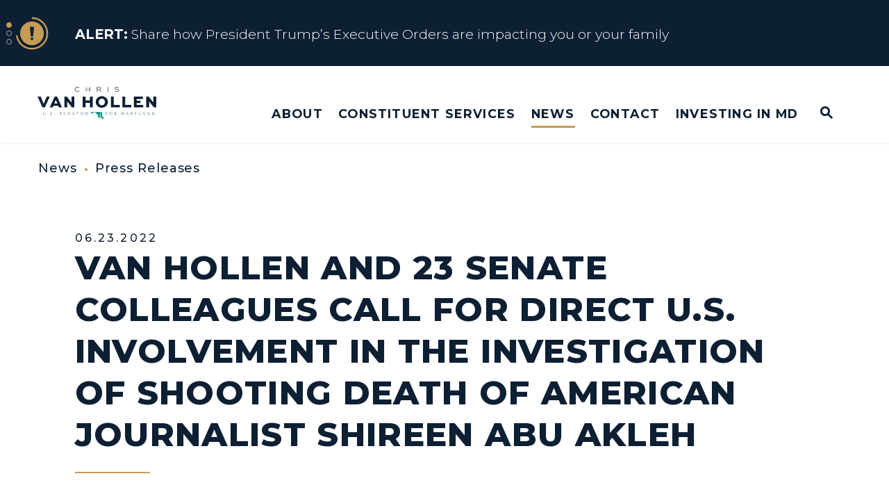

--- FILE ---
content_type: text/html; charset=utf-8
request_url: https://www.vanhollen.senate.gov/constituent-services
body_size: 24549
content:
<!DOCTYPE html>
<html lang="en" class='no-js template--block_editor'>
  <head>
      <meta charset="utf-8">
      <meta name="viewport" content="width=device-width, initial-scale=1.0, viewport-fit=cover">
      <meta name="page-title" content="Constituent Services">
      <title>Constituent Services | U.S. Senator Chris Van Hollen</title>
      <link rel="canonical" href="https://www.vanhollen.senate.gov/constituent-services">

      <link rel="shortcut icon" href="/assets/images/favicon.ico">
      <link href="/assets/images/favicon.ico" rel="Icon" type="image/x-icon"/>
      <link rel="apple-touch-icon" sizes="180x180" href="/assets/images/apple-touch-icon.png">
      <link rel="icon" type="image/png" sizes="32x32" href="/assets/images/favicon-32x32.png">
      <link rel="icon" type="image/png" sizes="16x16" href="/assets/images/favicon-16x16.png">
      <link rel="manifest" href="/assets/images/site.webmanifest">
      <link rel="mask-icon" href="/assets/images/safari-pinned-tab.svg" color="#cccccc">
      <meta name="apple-mobile-web-app-title" content=" Chris Van Hollen">
      <meta name="application-name" content=" Chris Van Hollen">
      <meta name="msapplication-TileColor" content="#ffffff">
      <meta name="msapplication-config" content="/assets/images/browserconfig.xml">
      <meta name="theme-color" content="#ffffff">
      <meta name="google-site-verification" content="16hXhRmzoT9TNlaQxPtiQuI8rnxp2fu8lOm261oN5Ag">



<meta name="twitter:card" content="summary_large_image"/>

<meta name="twitter:title" content="Constituent Services | U.S. Senator Chris Van Hollen of Maryland">

<meta property="twitter:image" content="https://www.vanhollen.senate.gov/assets/images/sharelogo.jpg"/>

<meta name="twitter:description" content="The Official U.S. Senate website of Senator Chris Van Hollen of Maryland"/>


<meta property="og:url" content="https://www.vanhollen.senate.gov/constituent-services"/>

<meta property="og:title" content="Constituent Services | U.S. Senator Chris Van Hollen of Maryland"/>

<meta property="og:image" content="https://www.vanhollen.senate.gov/assets/images/sharelogo.jpg"/>

<meta property="og:description" content="The Official U.S. Senate website of Senator Chris Van Hollen of Maryland"/>

      


<script>
  if (!application) var application = {};
  application = {
    "config": {
      "tinymce": {
        "plugins": {
          "selectvideo": {
            "player": "jwplayer", // should be set to "legacy" or "jwplayer" currently
            "youtube": true, // set to true to write the youtube tags for youtube videos
            "width": "100%", // set width and height on the containing element
            "height": "100%",
            "tracking": true
          }
        }
      }
    },
    "fn": { // deprecated mootools 1.2 stuff that we'll probably still use once we upgrade fully to 1.3
      "defined": function (obj) {
        return (obj != undefined);
      },
      "check": function (obj) {
        return !!(obj || obj === 0);
      }
    },
    "form": {
      "processed": "null",
    },
    "friendly_urls": false,
    "siteroot": "https://www.vanhollen.senate.gov/",
    "theme": "",
    "webroot": "https://www.vanhollen.senate.gov/",
    "assetWebroot": "https://www.vanhollen.senate.gov/",
  };
</script>

    
      <link rel="stylesheet" type="text/css" href="https://www.vanhollen.senate.gov/styles/common.css?1768546208"/>

      <script src="https://www.vanhollen.senate.gov/scripts/global.js?1768546208"></script>
      <script src="https://www.vanhollen.senate.gov/scripts/gsap.js?1768546208"></script>

      <script>
        $.ajaxSetup({ cache: true });
        function getScripts(scripts, callback) {
          var progress = 0;
          scripts.forEach(function(script) {
              $.getScript(script, function () {
                  if (++progress == scripts.length && typeof callback == 'function') callback();
              });
          });
        }
      </script>

      <script>
        var initForm = function() {
          getScripts(['https://www.vanhollen.senate.gov/scripts/mootools.min.js?1768546208'], function() {
            getScripts(['https://www.vanhollen.senate.gov/scripts/form/Forms_Builder.js?1768546208'], function() {
              creativengine_forms_builder.init();

              // fix for bootstrap tooltip hide/mootools hide collision
              $$('form input,form select,form textarea, input, .nav-tabs li a').each(function (item) {
                if (typeof item.hide == 'function') {
                  item.hide = null;
                }
              });

              Element.implement({
                'slide': function (how, mode) {
                  return this;
                }
              });
            })
          })
        }
      </script>


      <script type="text/javascript">
        var gRecaptchaReady = function () {
          let textarea = document.getElementById("g-recaptcha-response");
          if (!textarea)
            return;
          textarea.setAttribute("aria-hidden", "true");
          textarea.setAttribute("aria-label", "do not use");
          textarea.setAttribute("aria-readonly", "true");
        }

        window.getStuckHeaderHeight = function () {
          var siteHeader = document.querySelector('.SiteHeader');
          var siteHeaderHeight = (siteHeader)
            ? siteHeader.offsetHeight
            : 0;
          var mobileHeader = document.querySelector('.MobileHeader');
          var mobileHeaderHeight = (mobileHeader)
            ? mobileHeader.offsetHeight
            : 0;

          // Returns the height of either desktop or mobile header because the hidden header will return 0
          return siteHeaderHeight + mobileHeaderHeight;
        }

        window.requestAnimationFrame = window.requestAnimationFrame.bind(window);
        //gsap.registerPlugin(ScrollTrigger, ScrollToPlugin);

        window.refreshScrollTriggers = () => {
          if (typeof ScrollTrigger !== 'undefined') {
            ScrollTrigger.getAll().forEach(t => t.refresh());
          }
        };
        window.killScrollTriggers = () => {
          if (typeof ScrollTrigger !== 'undefined') {
            ScrollTrigger.getAll().forEach(t => t.kill());
          }
        };
      </script>

      
      
      <script>
        window.top['site_path'] = "8EFB7610-001E-33F8-48EB-73A0E54AA542";
        window.top['SAM_META'] = {
          jquery: "",
          bootstrap: {
            major: ""
          }
        };
      </script>
      

  <link rel="preconnect" href="https://fonts.googleapis.com">
  <link rel="preconnect" href="https://fonts.gstatic.com" crossorigin>
  <link href="https://fonts.googleapis.com/css2?family=Montserrat:ital,wght@0,100..900;1,100..900&display=swap" rel="stylesheet">

      <link rel="stylesheet" href="https://www.vanhollen.senate.gov/assets/styles/font-awesome.min.css"/>

  </head>

  

  <body data-transition="wrapper"
    class="body--internal body--block_editor hasAlert" id="constituentServices">
    <!-- in sen-n -->
    <!--stopindex-->
          <div class="SiteLayout d-flex flex-column">
          <div class="SiteLayout__alert">
            <a href="#aria-skip-nav" class="SkipNav sr-only sr-only-focusable">Skip to content</a>

<div class="NewsAlert NewsAlert--hasContent">
  <div class="NewsAlert__container NewsAlert__container--absolute container">
    <div class="NewsAlert__iconContainer">
        <div id="news-alert-dots" class="NewsAlert__dots">
            <div id="news-alert-dot-0" class="NewsAlert__dot selected"></div>
            <div id="news-alert-dot-1" class="NewsAlert__dot"></div>
            <div id="news-alert-dot-2" class="NewsAlert__dot"></div>
        </div>
        <div class="NewsAlert__icon" aria-hidden="true">
          <svg class="NewsAlert__iconShape" xmlns="http://www.w3.org/2000/svg" viewBox="0 0 100 100">
            <path d="M50,5A45,45,0,1,0,95,50,45,45,0,0,0,50,5Zm4.3,70H45.7V66.4h8.6Zm3.17-43.6L54.25,61.9H45.75L42.53,31.4V25H57.47Z"/>
          </svg>
          <svg class="NewsAlert__iconProgressContainer" xmlns="http://www.w3.org/2000/svg" xmlns:xlink="http://www.w3.org/1999/xlink" style="margin: auto; background: none; display: block; shape-rendering: auto;" width="201px" height="201px" viewBox="0 0 100 100" preserveAspectRatio="xMidYMid">
            <circle class="NewsAlert__iconProgress" cx="50" cy="50" stroke-width="5" r="46"></circle>
          </svg>
        </div>
    </div>
  </div>

    <div id="news-alert-carousel" class="NewsAlert__linkContainer splide">
      <div class="splide__track">
        <ul class="splide__list">
            <li class="splide__slide">
              <a class="NewsAlert__link w-100 h-100" href="https://www.vanhollen.senate.gov/share-how-president-trumps-executive-orders-are-impacting-you-or-your-family">
                <div class="NewsAlert__container container h-100">
                  <div class="NewsAlert__row row no-gutters h-100">
                    <div class="NewsAlert__content col d-none d-md-block">
                      <span class="NewsAlert__contentLabel">
                        <span class="sr-only">News</span> Alert:</span>
                      Share how President Trump’s Executive Orders are impacting you or your family
                    </div>

                    <div class="NewsAlert__content col d-md-none">
                      <span class="NewsAlert__contentLabel">
                        <span class="sr-only">News</span> Alert:</span>
                      Share how President Trump’s Executive Orders are impacting y...
                    </div>
                  </div>
                </div>
              </a>
            </li>
            <li class="splide__slide">
              <a class="NewsAlert__link w-100 h-100" href="https://www.vanhollen.senate.gov/constituent-services/resources-for-marylanders-affected-by-trump-admin-policies">
                <div class="NewsAlert__container container h-100">
                  <div class="NewsAlert__row row no-gutters h-100">
                    <div class="NewsAlert__content col d-none d-md-block">
                      <span class="NewsAlert__contentLabel">
                        <span class="sr-only">News</span> Alert:</span>
                      Resources for Marylanders Affected by Trump Admin Policies
                    </div>

                    <div class="NewsAlert__content col d-md-none">
                      <span class="NewsAlert__contentLabel">
                        <span class="sr-only">News</span> Alert:</span>
                      Resources for Marylanders Affected by Trump Admin Policies
                    </div>
                  </div>
                </div>
              </a>
            </li>
            <li class="splide__slide">
              <a class="NewsAlert__link w-100 h-100" href="https://www.vanhollen.senate.gov/about/issues/trumps-one-big-beautiful-betrayal">
                <div class="NewsAlert__container container h-100">
                  <div class="NewsAlert__row row no-gutters h-100">
                    <div class="NewsAlert__content col d-none d-md-block">
                      <span class="NewsAlert__contentLabel">
                        <span class="sr-only">News</span> Alert:</span>
                      Fact Sheet on Trump’s One Big Beautiful Betrayal
                    </div>

                    <div class="NewsAlert__content col d-md-none">
                      <span class="NewsAlert__contentLabel">
                        <span class="sr-only">News</span> Alert:</span>
                      Fact Sheet on Trump’s One Big Beautiful Betrayal
                    </div>
                  </div>
                </div>
              </a>
            </li>
        </ul>
      </div>
    </div>

    <script>
      if (typeof initializeNewsAlert !== 'function') {
        function initializeNewsAlert(containerQuery) {
          var container = document.querySelector(containerQuery);
          var splideContainer = container.querySelector('#news-alert-carousel');
          var newsAlertSplide = new Splide(splideContainer, {
            type: 'loop', // 'loop' or 'fade'
            // rewind: true,  Combine with type: 'fade' to make last slide loop to first
            direction: 'ttb', // 'ttb', 'ltr', 'rtl'
            waitForTransition: false,
            width: '100%',
            height: '95px',
            autoPlay: false,
            drag: false,
            arrows: false,
            pagination: false,
            speed: 1000,
            breakpoints: {
              500: {
                height: '115px'
              }
            }
          }).mount();

          var slideDuration = 7; // in seconds
          var newsAlertProgressAnimation = gsap.timeline({
            scrollTrigger: {
              trigger: ".NewsAlert",
              start: "top top",
              end: "bottom top",
              toggleActions: "play pause resume none"
            }
          });

          var newsAlertProgressElement = container.querySelector('.NewsAlert__iconProgress');
          newsAlertProgressAnimation
            .to(newsAlertProgressElement, {
              opacity: 1,
              duration: 1
            })
            .from(newsAlertProgressElement, {
              strokeDashoffset: 0,
              ease: 'none',
              duration: slideDuration,
              onComplete: function () {
                if ($('.NewsAlert').find('#news-alert-carousel').length) {
                  // Go to next slide
                  newsAlertSplide.go('+1')
                } else {
                  newsAlertProgressAnimation.pause(0);
                }
              }
            }, "<")
            .to(newsAlertProgressElement, {
              opacity: 0,
              duration: 0.1
            }, "-=0.1");

          // Make dots interactive
          $('.NewsAlert__dot').each(function (index, dot) {
            $(dot).click(function () {
              newsAlertSplide.go(index)
            })
          });

          // Trigger alert icon animation restart on slide change
          newsAlertSplide.on('move.newsAlert', function () {
            newsAlertProgressAnimation.restart();
            $('.NewsAlert__dot').removeClass('selected');
            $('#news-alert-dot-' + newsAlertSplide.index).addClass('selected');
          });

          window.destroyNewsAlertSplide = function () {
            newsAlertSplide.destroy(true);
          }

          setTimeout(function () {
            newsAlertProgressAnimation.play(0);
          }, 1000);
        }
      }

      if (typeof Splide === 'undefined') {
        getScripts(['https://www.vanhollen.senate.gov/scripts/splide/splide.min.js?1768546208'], function () {
          initializeNewsAlert('.NewsAlert')
        });
      } else {
        initializeNewsAlert('.NewsAlert')
      }
    </script>
</div>

            
          </div>

        <div class="SiteLayout__container d-flex flex-column flex-grow-1">
            <div class="SiteLayout__navigation">
                <div class="SiteLayout__siteHeader">
<div class="SiteHeader">
  <div class="SiteHeader__background"></div>

  <div  class="SiteHeader__layout">
    
  <div class="SiteHeader__backgroundShadow"></div>
    
    <div  class="SiteHeader__main">
      <div class="SiteHeader__logoContainer js-siteLogo">
        <a class="SiteHeader__logoLink"
          href="/"
          aria-label="U.S. Senator Chris Van Hollen Logo goes to Home Page">
          <div class="SiteHeader__logo">
<svg data-name="Layer 1" xmlns="http://www.w3.org/2000/svg" viewBox="0 0 1200 316">

  <path class="stateicon" fill="#008e7f" d="m643.54,312.17l-.24-.33-.33-.18-.29.1-.12.52.14.4.76.39.3.35-.37.11-.89-.05-.15.19.19.32.77.36.23.33.29-.62.27-.78v-.72s-.56-.39-.56-.39Zm26.19-9.06l-1.13,2.71-.76,1.43-.33.95-.13,1.06-.15.37-.87,1.25-.62,1.22c.16-.02.32-.04.48-.06l.15-.33,1-1.18,1.18-3.01.46-2.14,1.06-2.01.3-1.09h-.18l-.46.84Zm-17.44-6.42v-47.48s-74.41,0-110.38,0v19.26l.46-.03.37-.25,3.27-2.93.24-.08,1.21-.21.23-.1.12-.14.35-.81.21-.32.38-.4.82-.63,1.36-.73.15-.11.13-.14.33-.47.56-.44.11-.11.11-.14.08-.13.07-.13.38-.95.09-.17.12-.16.13-.12,1.11-.57.22-.03.27.02.5.19.47.28.56.53.31.18.22.04h.25s.33-.16.33-.16l.17-.13.13-.15.29-.46,1.75-1.79.35-.49.3-.51.09-.12.13-.13.1-.09.15-.08.15-.06.51-.11.17-.07.09-.09-.03-.11-.13-.21-.03-.16.02-.19.07-.2.09-.17.43-.65.16-.31.12-.3.08-.14.08-.12.11-.04.14.03.21.19.09.15.26.3.33.22.05.14-.03.08-.15.06-.23.15-.07.08-.05.1-.04.15v.15s0,.1,0,.1l.02.07.02.04.16.23.06.06.1.07,1.06.52.48.34.13.13.15.11.71.24,2.38.41.07-.14,1-.32,2.1.29.91-.68.14-.38-.15-.19-.58-.2.1-.53.47-.14h.57s.37-.15.37-.15l-.81-1.14.3-.19.25-.02.58.09.27-.03.76-.38.58-.13,1.18.26h.58s.22-.2.22-.2l.52-.67.34-.28.87-1.05.24-.17.27-.13.34-.11,1.51.11,1.34.87,2.23,2.28.56.37.66.24.62.03.45-.27.32-.1.82.23.16-.13.16-.28.35-.06.4.08.29.13.43.58-.15.58-.53.45-.72.19.17.42.42,1.41h.18l.07-.37.16-.41.22-.25.26.11.19.43-.1.28-.17.22-.02.24.37.44h.43l.49-.15.54-.03v.26l-.41.12-.19.29v.41l.18.47-.63.48.38.37,1.35.57.25.64-.14.69-.23.71v.67s.45.73.45.73l.04.02.57.27h1.49l.54.11,1.23.5,1.32.33.32.3.56.95.55.38.66.19.58.25.32.59-.1.77-.44.57-.96.86-.22.64.17.57.39.5.44.41,1.04,1.06.68.39,2.58.25.93.27.86.47.64.68.18.51.12.6.19.49.4.21.42.08.98.35.89.19.34.27.34.45,2.23-2.45,3.24,4.62-2.59,3.05v.64s.47.96.47.96l-.13.3-.15.22-.15.17-.19.12.28.74-.34.42-1.16.36-.42.21-.23.18-.23.24-.17.33-.11.62-.25.6-.18.64-.17.21-.28.09-.65-.04-.19.07-.22.2-.19.07-.16.1-.14.28-.08.4.03.24.17.04.3-.18.2.25-.82.38-.29.15-.62.22-.33.71-.18.75-.27.35-.22.45.02,1.04.15,1.12.15.71.32.66.53.74.64.46.63-.23.3-.24.66-.29.33-.37.6-1.27-.28-.48-.12-.15-.2-.12.38-.3.41-.24.06.1.02.04.03.04.1.08v.28l-.16.3.05.4.21.38.32.21.36-.08.38-.28.46-.67.16-.29.12-.31.08-.33.03-.36.48.56.4.91.84,2.75.41.71,1.99,2.15.79.51.59-.03.12-.92-.2-1.05-.29-.9-.72-1.62.93.61.62.73.35.99.11,1.37.09.35.22.5.48.82.45.42.4.14,2.79-.35,1.05.13.83.54.4.4.38.29.36.35.35.6.17.5.2.91.05.32.39.26.21-.3.18-.96.64.73.39.26.24-.49.14-.22.14-.29.07-.36-.04-.25-.15-.56-.03-.34.66.62.22,1.22.1,1.18.34.53.79.29,2.12,1.98-.03-.56-.18-.33-.23-.26-.18-.36.06-.57.24-.71.18-.73-.18-.67-.9-1.39-.8-.71-.19-.28-.18-.71.17-.56.27-.52.14-.64-.28-.57h-.67s-.8.17-.8.17l-.66.03-.59-.38-.52-.63-.35-.73-.14-.68-.31-.24-1.89-.91-.99-.91-.76-1.03-.48-1.26-.18-1.39-.04-.28-.17-.21.21-.28-.19-.57-.13-.82-.16-2.72.04-.42-.03-.29.08-.26.28.93.85,5.65.15.3.3.23,1.96,2.54.5.37.92.21.32.14.48.3.2.25.05.21.03.24.13.34.44.58.44.21,1.01-.03.67-.3.12-.72-.2-.84-.27-.69-.83-1.27-2.03-2.36-.55-1.43-.04-.83.24-2.36-.12-.68-.2-.69-.1-.73.22-.83-.82-.9-.33-.65-.04-.76.3-.51,1.09-.68.41-.57.17-.79h-.31s-.87.52-.87.52l-.28-.27.38-1.21-.29-.3-.14-.24-.03-.11-.03-.16h.68s.29.06.29.06l.22.18.46-.48-.3-.46-.96-.58-.31-.42-.21-.55.05-.45.48-.11.57.34.99,1.19.54.25.22-.4-.38-.91-1.17-1.9-.66-.75-.29-.26-.62-.26-.29-.24-.2-.37-.02-.39.17-.3.35-.11.29.18.29.39.43.73,1.66,1.73.23-.08.18-.25.21-.14.69-.03.48-.17.13-.37-.4-.67-.52-.43-1.56-.74-.63-.13-.2-.13-.19-.3-.08-.34.18-.26.24.07.97.73.39-.28.37.08.29.3.15.41h.22l.16-.84-.31-.81-.44-.79-.4-1.36-.4.02-.63.44-.3-.21-.41-.68-.19-.15-.08-.2-.12-.45-.27-.44-.88-.3-.16-.24-.13-.33-.26-.35-.22-.04-.51-.18-.37-.2.19-.09.75-.05.28-.15.29-.3.33.3,1.45.7.4.4.33.44.27.28.22-.1.19.28.22-.24h.26s.27.16.27.16l.26.31,1.2-.77v-.24l-1-.15-.76-.69-.59-.98-.46-1.04.96.32.24.19.48.87.26.37.45.3.3-.33.02-.25-.96-1.28-.22-.46.19-.21,1.61.4.08-.15-.21-.5.33-.25.31-.04.29-.08.26-.39h-.18l.06-.68-.62-.3-.8-.19-.46-.38,2.23-.57.4.19.58,1.72.22,1.75.88-1.11.22-.15.04-.2-.22-.45-.42-.65.4-2.83.19-.17.19-.33.23-.29h.28l.2.26v.31s-.2.71-.2.71l-.2,1.61.11.73.47.5.76-.68,1.8-1.06,1.41-1.42.19-.34.07-.48-.23-.17-1.08-.37-.31-.37.82-2.08.28-.28.32-.15.4-.06,2,.02.31-.17.49-.88.34-.39.48-.12-.35,1.47-.23.65-.32.57-.73,1.07-.27.71.1.7.5-.64,2.08-1.72.56-.6.46-.66.51-.55.72-.26-.22.86-.35.87-.52.71-.72.41.28.62.45.44.86.51v.24l-.78-.14-1.36-.45-.64.07-.51.32-.64.57-1.17,1.31-.1.68.73.25,3.32.03.76.24.39.48-.76.03-.2-.03-1.3.05-3.29-.11-2.56.31-.1.17-.23.82-.16.3-.29.15-.64.12-.3.27-.1.31-.06.74-.13.35-1.41,2.68-.49,1.3-.13.24-.18.44v.42s.67.32.67.32l.22.33.16.39.06.29-.09,1.64.04.69.25.36.51-.48.25-1.39.42-1.41,1-.55v.26l-.4.28.69.25.63-.3.62-.48.66-.28-.35.66-1.3,1.35-.56.84.22.26-.33.11-.69.13.08.35.13.29.18.22.23.17-.12.76-.49.47-.67.25-.64.07-.83-.12-.5-.32-.78-.83-.32-.21-.33-.14-.26.08-.2.86-.4.8-.09.27-.09.94-.52,2.79.06.65.45-.02.6-.37.3-.4-.14-.23-.26-.34-.19-.38.09-.35.28-.23.24-.08.9-.08.19-.04.29-.18.03-.1.21-.32.24-.27.12.02.2-.62.48.19.93.82-.14.44-.06.61.1.53.38.23.19-.2.22-.88.09-.21.38.06.03.33-.21.77.19.14,1.22.51-.62.44-.82.3-.66.5-.13,1.05.42.87.61.1.6-.39.4-.59.11.59-.25.59-.41.45-.36.18-.54-.07-.52-.21-.47-.33-.39-.44-.22-.85-.07-.14-.3-.06-.19-.15-.3-.46-.43-.23-.46.23-.8.67-.06.32-.17.36-.57,2.17-.27.65-.09.53-.08.9.17.2.4-.06.41-.23.24-.28-.11-.53.06-.85.18-.87.24-.58.45-.45.03.32-.26,1.53.24.37.54-.55.93-1.23.56.27-.08.62-.58,1.15.37.24.26.87.25.19.35-.18.16-.42.13-.51.24-.43.11.37v.35s-.12.31-.12.31l-.19.23.26.46.52.02.63-.15.61-.05v.26l-.4.14-.75.39-.26.23v.23l.57.26.42-.08.38-.22.44-.19-.15.75.54.65.82.46.69.18.68-.21.41-.52.63-1.3h.17l.1.12.12.11-.29.57-.15,1.14-.36.62-.34.23-.46.15-.91.1-2.98-1.13-.54.12-.3-.23-.3-.29.17-.09.44-.39-.41.06-.76.33-.42.09h-.49l-1.31-.25.29.48.14.15.19.13v.25l-.65.77-.22.52.36.24h.91s.36-.11.36-.11l.32-.26.15-.29.02-.2.09-.12.34-.03h.23s.19.04.19.04l.15.08.12.13.09.4-.45.48.16.39-.57.29-.66.2-.54.31-.22.61-.12.93-.28.53-.27-.08-.13-.87-.27-.34-.53-.09-.45.28.02.78.17.19.27.2.25.29.19.82.19.43.21.38.15.22.88,1.39.55.9.15,1h.18l.09-.8-.42-1.67.32-.31.5.34,1.74,2.22.25.68.2.24.77.21.29.31.95,1.66.32.25.27-.35.33-.96v-.51s-.06-.47-.06-.47l-.22-.37-.3-.19.53-.94.83-1.01.75-.42.28.83-.21.57-.81.36-.18.48.12.34.25.31.28.27.17.23.05.36-.04.36v.32s.16.22.16.22l.2-.36.72-2.19.19-.3,1.5-1.73.13-.35.07-.42.1-.35.2-.15.38.04.08.13-.08.2-.17.8-.26.57-.97,1.61-.33.79-.12.84.28.74.54.3,1.29.1.46.24-1.1.52-1.17.34-.94.63-.38,1.41.03.75.09.28.18.12.25-.12.06-.3.03-.33.15-.26.6-.16,1.33.14.68-.26.4.08.51-.06.42.14.09.37-.23.21-.88.15-.3.15.19.25-.15.33-.25.3-.3.23-.3.13v.28l.12.07.03.03v.04s.07.11.07.11l.35-.21.42-.07.72.03.44-.19.32-.38.32-.28.43.08-.4.68-1.33,1.27-.29.45-.19.12-.82.12-.19.28-.12.41-.62.98-.23.24.08.05h.08l.04.05-.02.18h.19l.13-.22.18-.16.23-.1.28-.03-.14.48-.24.29-.25.21-.17.27-.05.32.08.16.1.13.06.26.26.18.58-.37.88-.82.64-.46.68-.09,2.64.23.56.15.32.15c.16-.36.32-.72.47-1.08l.19-.19c2.39-.31,4.77-.63,7.16-.95l.06-.3.64-1.85-.14-.3.17-.13.47-.65.26-.21h.27s.55.24.55.24h.2s.21-.36.21-.36l.33-1.18.15-.26.28-.32.42-2.18.28-.45.38-.32.96-.52-.39.79.09.29.99-.05.28-.26.72-1.66.35-.46.4-.68.29-.7.06-.58-.24-.41h-.33s-.39.06-.39.06l-.41-.14.12-.07.14-.12.14-.09v-.23h-.22v-.29s.29-.52.29-.52l-.42-.33-1.25-.4.53-.29.48.11.47.26.5.14.49-.08.03-.25-.53-.94.41.17h.31s.15-.19.15-.19l-.03-.23h-18.33Zm-8.83,10.37l.06-.31-.12-.34-.24-.35-.43-.36-.68.15-.48.52.17.73.29.11,1.12.12.3-.27Zm27.92-10.38h0s-.04,1.14-.04,1.14l-.49,2.09-.09,1.1.47-.64.34-1.25.19-1.39.02-1.05v-.02h-.41Z"/>
  <g class="lettering">
    <path fill="#41687e" d="m57.66,267.1v-10.76c0-4.48-.54-5.2-4.27-5.2v-.94h12.12v.94c-3.73,0-4.27.72-4.27,5.2v10.99c0,5.83,3.37,8.52,7.86,8.52,4.71,0,8.26-2.69,8.26-8.52v-10.99c0-4.48-.58-5.2-4.31-5.2v-.94h10.51v.94c-3.73,0-4.31.72-4.31,5.2v10.76c0,7.04-4.85,10.76-10.82,10.76s-10.78-3.72-10.78-10.76Z"/>
    <path fill="#41687e" d="m102.57,275.03c0-1.35,1.08-2.42,2.42-2.42s2.42,1.08,2.42,2.42-1.08,2.42-2.42,2.42-2.42-1.08-2.42-2.42Z"/>
    <path fill="#41687e" d="m130.37,267.99h.94s.04,8.07,8.26,8.07c3.19,0,5.61-2.06,5.61-4.93,0-2.06-2.07-3.81-5.16-5.43l-4.31-2.2c-2.6-1.35-4.98-3.99-4.98-7.4,0-3.72,3.1-6.68,7.45-6.68,2.65,0,4.13.85,5.48,1.84.54-.45,1.08-1.12,1.3-2.06h.9v9.86h-.94c-.31-3.59-1.66-7.85-6.87-7.85-2.51,0-4.36,1.75-4.36,3.99s1.57,3.54,5.48,5.56l4.27,2.2c3.46,1.75,4.72,4.35,4.72,6.81,0,4.89-3.95,8.07-8.58,8.07-3.41,0-5.57-1.79-7-2.11-.54.45-1.08,1.12-1.3,2.11h-.9v-9.86Z"/>
    <path fill="#41687e" d="m170.48,275.03c0-1.35,1.08-2.42,2.42-2.42s2.42,1.08,2.42,2.42-1.08,2.42-2.42,2.42-2.42-1.08-2.42-2.42Z"/>
    <path fill="#41687e" d="m224.02,267.99h.94s.04,8.07,8.26,8.07c3.19,0,5.61-2.06,5.61-4.93,0-2.06-2.07-3.81-5.16-5.43l-4.31-2.2c-2.6-1.35-4.98-3.99-4.98-7.4,0-3.72,3.1-6.68,7.45-6.68,2.65,0,4.13.85,5.48,1.84.54-.45,1.08-1.12,1.3-2.06h.9v9.86h-.94c-.31-3.59-1.66-7.85-6.87-7.85-2.51,0-4.36,1.75-4.36,3.99s1.57,3.54,5.48,5.56l4.27,2.2c3.46,1.75,4.72,4.35,4.72,6.81,0,4.89-3.95,8.07-8.58,8.07-3.41,0-5.57-1.79-7-2.11-.54.45-1.08,1.12-1.3,2.11h-.9v-9.86Z"/>
    <path fill="#41687e" d="m261.25,276.15c3.73,0,4.27-.76,4.27-5.25v-14.57c0-4.48-.54-5.2-4.27-5.2v-.94h20.48l.4,5.92h-.94l-.22-.9c-.63-2.33-1.08-3.36-5.21-3.36h-6.65v10.18h2.24c4.49,0,5.21-.54,5.21-4.3h.94v10.27h-.94c0-3.77-.72-4.31-5.21-4.31h-2.24v6.55c0,4.48.54,5.2,4.27,5.2h3.86c4.13,0,4.62-1.03,5.21-3.41l.22-.9h.94l-.36,5.96h-22v-.94Z"/>
    <path fill="#41687e" d="m308.64,255.3v15.6c0,4.48.58,5.25,4.31,5.25v.94h-10.24v-.94c3.73,0,4.27-.76,4.27-5.25v-14.57c0-4.48-.54-5.2-4.27-5.2v-.94h6.33l17.24,21.34v-15.2c0-4.48-.54-5.2-4.27-5.2v-.94h10.24v.94c-3.73,0-4.31.72-4.31,5.2v21.52h-1.03l-18.27-22.55Z"/>
    <path fill="#41687e" d="m346.37,276.15c3.77,0,4-.76,5.39-3.9l9.88-22.82h.58l9.92,22.82c1.39,3.14,1.62,3.9,5.34,3.9v.94h-12.44v-.94c3.73,0,4.58-.94,3.5-3.41l-2.16-4.98h-10.87l-2.16,4.98c-1.08,2.42-.22,3.41,3.5,3.41v.94h-10.51v-.94Zm19.26-10.04l-4.71-10.81-4.67,10.81h9.38Z"/>
    <path fill="#41687e" d="m397.07,276.15c3.73,0,4.31-.76,4.31-5.25v-18.97h-5.84c-4.13,0-4.58,1.03-5.21,3.41l-.22.9h-.94l.4-6.05h27.21l.4,6.05h-.94l-.22-.9c-.63-2.38-1.08-3.41-5.21-3.41h-5.84v18.97c0,4.48.58,5.25,4.31,5.25v.94h-12.21v-.94Z"/>
    <path fill="#41687e" d="m434.53,263.64c0-7.8,6.74-14.21,15-14.21s14.95,6.41,14.95,14.21-6.74,14.21-14.95,14.21-15-6.41-15-14.21Zm25.68,0c0-5.56-2.96-12.46-10.69-12.46s-10.73,6.9-10.73,12.46,2.96,12.42,10.73,12.42,10.69-6.86,10.69-12.42Z"/>
    <path fill="#41687e" d="m483.44,276.15c3.73,0,4.27-.76,4.27-5.25v-14.57c0-4.48-.54-5.2-4.27-5.2v-.94h11.85c6.24,0,9.65,3.41,9.65,7.58,0,3.9-2.92,7-7.99,7.53l4.4,5.16c2.65,3.14,5.66,5.38,8.35,5.7v.94h-7.41l-8.89-11.79h-2.11v5.6c0,4.48.54,5.25,4.27,5.25v.94h-12.12v-.94Zm11.81-12.47c3.91,0,5.7-2.64,5.7-5.92s-1.8-5.92-5.7-5.92h-3.95v11.84h3.95Z"/>
  </g>
  <g class="lettering">
    <path fill="#41687e" d="m684.86,275.93c3.73,0,4.27-.76,4.27-5.25v-14.57c0-4.48-.54-5.2-4.27-5.2v-.94h21.24l.36,5.92h-.94l-.23-.9c-.58-2.33-1.08-3.36-5.16-3.36h-7.41v10.18h2.24c4.49,0,5.21-.54,5.21-4.3h.94v10.27h-.94c0-3.77-.72-4.31-5.21-4.31h-2.24v7.22c0,4.48.54,5.25,4.27,5.25v.94h-12.12v-.94Z"/>
    <path fill="#41687e" d="m725.2,263.42c0-7.8,6.74-14.21,15-14.21s14.95,6.41,14.95,14.21-6.74,14.21-14.95,14.21-15-6.41-15-14.21Zm25.68,0c0-5.56-2.96-12.46-10.69-12.46s-10.73,6.9-10.73,12.46,2.96,12.42,10.73,12.42,10.69-6.86,10.69-12.42Z"/>
    <path fill="#41687e" d="m774.11,275.93c3.73,0,4.27-.76,4.27-5.25v-14.57c0-4.48-.54-5.2-4.27-5.2v-.94h11.85c6.24,0,9.65,3.41,9.65,7.58,0,3.9-2.92,7-7.99,7.53l4.4,5.16c2.65,3.14,5.66,5.38,8.35,5.7v.94h-7.41l-8.89-11.79h-2.11v5.6c0,4.48.54,5.25,4.26,5.25v.94h-12.12v-.94Zm11.81-12.47c3.91,0,5.7-2.64,5.7-5.92s-1.8-5.92-5.7-5.92h-3.95v11.84h3.95Z"/>
    <path fill="#41687e" d="m848.89,270.68c0,4.48.58,5.25,4.31,5.25v.94h-10.24v-.94c3.73,0,4.27-.76,4.27-5.25v-14.57c0-4.48-.54-5.2-4.27-5.2v-.94h7.36l9.52,21.84,9.47-21.84h7.32v.94c-3.77,0-4.31.72-4.31,5.2v14.57c0,4.48.54,5.25,4.31,5.25v.94h-12.12v-.94c3.73,0,4.27-.76,4.27-5.25v-15.29l-9.61,22.24h-.58l-9.7-22.33v15.38Z"/>
    <path fill="#41687e" d="m891.88,275.93c3.77,0,4-.76,5.39-3.9l9.88-22.82h.58l9.92,22.82c1.39,3.14,1.62,3.9,5.34,3.9v.94h-12.44v-.94c3.73,0,4.58-.94,3.5-3.41l-2.15-4.98h-10.87l-2.15,4.98c-1.08,2.42-.23,3.41,3.5,3.41v.94h-10.51v-.94Zm19.26-10.04l-4.71-10.81-4.67,10.81h9.38Z"/>
    <path fill="#41687e" d="m938.27,275.93c3.73,0,4.27-.76,4.27-5.25v-14.57c0-4.48-.54-5.2-4.27-5.2v-.94h11.85c6.24,0,9.65,3.41,9.65,7.58,0,3.9-2.92,7-7.99,7.53l4.4,5.16c2.65,3.14,5.66,5.38,8.35,5.7v.94h-7.41l-8.89-11.79h-2.11v5.6c0,4.48.54,5.25,4.27,5.25v.94h-12.12v-.94Zm11.81-12.47c3.91,0,5.7-2.64,5.7-5.92s-1.8-5.92-5.7-5.92h-3.95v11.84h3.95Z"/>
    <path fill="#41687e" d="m984.67,275.93c3.73,0,4.26-.76,4.26-5.25v-4.35l-7.45-11.52c-1.93-2.96-3.32-3.9-6.51-3.9v-.94h12.8v.94c-3.77,0-3.77,1.35-2.42,3.41l6.46,9.86,6.56-9.86c1.57-2.42,1.35-3.41-2.43-3.41v-.94h10.51v.94c-3.77,0-4.71,1.25-6.51,3.9l-7.41,11.21v4.66c0,4.48.54,5.25,4.27,5.25v.94h-12.12v-.94Z"/>
    <path fill="#41687e" d="m1021.72,275.93c3.73,0,4.27-.76,4.27-5.25v-14.57c0-4.48-.54-5.2-4.27-5.2v-.94h12.12v.94c-3.73,0-4.27.72-4.27,5.2v13.9c0,4.48.54,5.2,4.27,5.2h5.39c4.09,0,4.58-1.03,5.16-3.41l.22-.9h.94l-.36,5.96h-23.48v-.94Z"/>
    <path fill="#41687e" d="m1059.41,275.93c3.77,0,4-.76,5.39-3.9l9.88-22.82h.58l9.92,22.82c1.39,3.14,1.62,3.9,5.34,3.9v.94h-12.44v-.94c3.73,0,4.58-.94,3.5-3.41l-2.15-4.98h-10.87l-2.15,4.98c-1.08,2.42-.23,3.41,3.5,3.41v.94h-10.51v-.94Zm19.26-10.04l-4.71-10.81-4.67,10.81h9.38Z"/>
    <path fill="#41687e" d="m1111.73,255.08v15.6c0,4.48.58,5.25,4.31,5.25v.94h-10.24v-.94c3.73,0,4.27-.76,4.27-5.25v-14.57c0-4.48-.54-5.2-4.27-5.2v-.94h6.33l17.24,21.34v-15.2c0-4.48-.54-5.2-4.26-5.2v-.94h10.24v.94c-3.73,0-4.31.72-4.31,5.2v21.52h-1.03l-18.28-22.55Z"/>
    <path fill="#41687e" d="m1153.64,275.93c3.73,0,4.27-.76,4.27-5.25v-14.57c0-4.48-.54-5.2-4.27-5.2v-.94h12.17c10.46,0,15,6.05,15,13.45s-4.53,13.45-15,13.45h-12.17v-.94Zm12.21-.72c8.76,0,10.64-6.55,10.64-11.79s-1.89-11.79-10.64-11.79h-4.36v18.38c0,4.48.49,5.2,4.18,5.2h.18Z"/>
  </g>
  <g class="lettering">
    <path fill="#0d1f33" d="m124.02,95.54l-50.04,107.68h-23.94L0,95.54h32.2l29.72,72.06h.99l29.89-72.06h31.21Z"/>
    <path fill="#0d1f33" d="m123.68,203.22l50.04-107.68h23.94l50.04,107.68h-31.54l-6.94-16.49h-48.22l-6.77,16.49h-30.55Zm46.57-38.91h29.72l-14.37-34.46h-.99l-14.37,34.46Z"/>
    <path fill="#0d1f33" d="m372.54,95.54v107.68h-24.44l-47.56-58.54h-.16v58.54h-29.06v-107.68h24.27l47.72,58.7h.17v-58.7h29.06Z"/>
    <path fill="#0d1f33" d="m456.91,203.22v-107.68h29.06v38.91h43.26v-38.91h28.9v107.68h-28.9v-45.35h-43.26v45.35h-29.06Z"/>
    <path fill="#0d1f33" d="m649.62,92.24c34.35,0,61.93,25.56,61.93,56.89s-27.58,57.38-61.93,57.38-61.26-25.56-61.26-57.38,26.92-56.89,61.26-56.89Zm0,90.2c17.83,0,31.87-15.17,31.87-33.31s-14.04-32.65-31.87-32.65-31.38,14.84-31.38,32.65,13.71,33.31,31.38,33.31Z"/>
    <path fill="#0d1f33" d="m770.5,95.54v83.44h60.6v24.24h-89.5v-107.68h28.9Z"/>
    <path fill="#0d1f33" d="m886.42,95.54v83.44h60.6v24.24h-89.5v-107.68h28.9Z"/>
    <path fill="#0d1f33" d="m1040.32,160.01h-37.98v18.96h66.88v24.24h-95.78v-107.68h92.15v24.24h-63.25v16.98h37.98v23.25Z"/>
    <path fill="#0d1f33" d="m1200,95.54v107.68h-24.44l-47.56-58.54h-.16v58.54h-29.06v-107.68h24.27l47.72,58.7h.17v-58.7h29.06Z"/>
  </g>
  <g class="lettering">
    <path fill="#0d1f33" d="m423.76,39.76c-5.15,5-12.72,9.07-21.87,9.07-14.94,0-25.73-10.99-25.73-24.48S387.02,0,401.67,0c8.15,0,15.87,3.07,20.94,7.85l-3.22,3.14c-4.5-4.14-11.15-6.78-17.66-6.78-11.87,0-20.59,9.14-20.59,20.2s8.79,20.13,20.8,20.13c7.51,0,14.08-3.35,18.59-7.92l3.22,3.14Z"/>
    <path fill="#0d1f33" d="m488.66,47.68V1.07h4.79v19.27h31.17V1.07h4.79v46.61h-4.79v-23.13h-31.17v23.13h-4.79Z"/>
    <path fill="#0d1f33" d="m599.89,47.68V1.07h25.66c5.86,0,9.94,1.57,12.72,4.57,2.22,2.35,3.5,5.42,3.5,8.92,0,6.28-4.36,11.42-11.29,12.71l11.72,20.41h-5.43l-11.15-19.84h-20.94v19.84h-4.79Zm4.79-42.33v18.27h22.59c5.86,0,9.72-4.21,9.72-9.14,0-2.36-.86-4.43-2.43-6.07-2.22-2.28-5.22-3.07-9.01-3.07h-20.87Z"/>
    <path fill="#0d1f33" d="m708.83,47.68V1.07h4.79v46.61h-4.79Z"/>
    <path fill="#0d1f33" d="m817.41,10.07c-2.86-2.64-8.94-6-17.58-6-6.29,0-13.44,2.36-13.44,9s8.36,6.99,16.3,7.42c8.08.5,21.16,1.28,21.16,13.35,0,10.49-9.79,14.99-21.02,14.99s-18.87-4.92-23.8-9.49l2.93-3.28c4.07,3.78,10.58,8.64,20.94,8.64,8.72,0,16.16-3.21,16.16-10.28,0-7.85-8.51-8.78-16.37-9.28-9.86-.57-21.09-1.28-21.09-11.71s10.22-13.42,18.44-13.42c9.44,0,16.8,3.86,20.3,6.78l-2.93,3.28Z"/>
  </g>
</svg>          </div>
        </a>
      </div>
    </div>

    <div id="js-site-header" class="SiteHeader__main">
      <div class="SiteHeader__nav SiteHeader__navLinkContainer h-100 ml-auto">
        <div class="SiteHeader__navItem h-100">

<div class="SiteNav h-100">
    
      <nav aria-label="Site Navigation" class="SiteNav__layout h-100">
        <div class="SiteNav__main  h-100">
          <ul class="SiteNav__linkList">

                


                <li class="SiteNav__item SiteNav__item--dropdown">
                  <a class="SiteNav__link align-items-center"
                    data-transition-selected-if="/about"
                    data-transition-selected-class="SiteNav__link--selected"
                    href="https://www.vanhollen.senate.gov/about"
                    tabindex="0">About</a>

                    <ul class="SiteNav__dropdown nomobile">


                          <li class="SiteNav__dropdownItem">
                            <a class="SiteNav__dropdownLink"
                              data-transition-selected-if="/about/about-chris"
                              data-transition-selected-class="SiteNav__dropdownLink--selected"
                              data-transition-selected-nestedIf = "/about/about-chris"
                              href="https://www.vanhollen.senate.gov/about/about-chris"
                              tabindex="0">About Chris</a>
                          </li>


                          <li class="SiteNav__dropdownItem">
                            <a class="SiteNav__dropdownLink"
                              data-transition-selected-if="/about/issues"
                              data-transition-selected-class="SiteNav__dropdownLink--selected"
                              data-transition-selected-nestedIf = "/about/issues"
                              href="https://www.vanhollen.senate.gov/about/issues"
                              tabindex="0">Issues</a>
                          </li>


                          <li class="SiteNav__dropdownItem">
                            <a class="SiteNav__dropdownLink"
                              data-transition-selected-if="/about/voting-record"
                              data-transition-selected-class="SiteNav__dropdownLink--selected"
                              data-transition-selected-nestedIf = "/about/voting-record"
                              href="https://www.vanhollen.senate.gov/about/voting-record"
                              tabindex="0">Voting</a>
                          </li>


                          <li class="SiteNav__dropdownItem">
                            <a class="SiteNav__dropdownLink"
                              data-transition-selected-if="/about/legislation"
                              data-transition-selected-class="SiteNav__dropdownLink--selected"
                              data-transition-selected-nestedIf = "/about/legislation"
                              href="https://www.vanhollen.senate.gov/about/legislation"
                              tabindex="0">Legislation</a>
                          </li>
                    </ul>
                </li>

                


                <li class="SiteNav__item">
                  <a class="SiteNav__link align-items-center SiteNav__link--selected"
                    data-transition-selected-if="/constituent-services"
                    data-transition-selected-class="SiteNav__link--selected"
                    href="https://www.vanhollen.senate.gov/constituent-services"
                    tabindex="0">Constituent Services</a>

                </li>

                


                <li class="SiteNav__item SiteNav__item--dropdown">
                  <a class="SiteNav__link align-items-center"
                    data-transition-selected-if="/news"
                    data-transition-selected-class="SiteNav__link--selected"
                    href="https://www.vanhollen.senate.gov/news"
                    tabindex="0">News</a>

                    <ul class="SiteNav__dropdown help">


                          <li class="SiteNav__dropdownItem">
                            <a class="SiteNav__dropdownLink"
                              data-transition-selected-if="/news/press-releases"
                              data-transition-selected-class="SiteNav__dropdownLink--selected"
                              data-transition-selected-nestedIf = "/news/press-releases"
                              href="https://www.vanhollen.senate.gov/news/press-releases"
                              tabindex="0">Press Releases</a>
                          </li>


                          <li class="SiteNav__dropdownItem">
                            <a class="SiteNav__dropdownLink"
                              data-transition-selected-if="/news/newsletters"
                              data-transition-selected-class="SiteNav__dropdownLink--selected"
                              data-transition-selected-nestedIf = "/news/newsletters"
                              href="https://www.vanhollen.senate.gov/news/newsletters"
                              tabindex="0">Newsletters</a>
                          </li>


                          <li class="SiteNav__dropdownItem">
                            <a class="SiteNav__dropdownLink"
                              data-transition-selected-if="/news/videos"
                              data-transition-selected-class="SiteNav__dropdownLink--selected"
                              data-transition-selected-nestedIf = "/news/videos"
                              href="https://www.vanhollen.senate.gov/news/videos"
                              tabindex="0">Videos</a>
                          </li>
                    </ul>
                </li>

                


                <li class="SiteNav__item SiteNav__item--dropdown">
                  <a class="SiteNav__link align-items-center"
                    data-transition-selected-if="/contact"
                    data-transition-selected-class="SiteNav__link--selected"
                    href="https://www.vanhollen.senate.gov/contact"
                    tabindex="0">Contact</a>

                    <ul class="SiteNav__dropdown">


                          <li class="SiteNav__dropdownItem">
                            <a class="SiteNav__dropdownLink"
                              data-transition-selected-if="/contact/email"
                              data-transition-selected-class="SiteNav__dropdownLink--selected"
                              data-transition-selected-nestedIf = "/contact/email"
                              href="https://www.vanhollen.senate.gov/contact/email"
                              tabindex="0">Email Senator Van Hollen</a>
                          </li>


                          <li class="SiteNav__dropdownItem">
                            <a class="SiteNav__dropdownLink"
                              data-transition-selected-if="/contact/schedule-requests"
                              data-transition-selected-class="SiteNav__dropdownLink--selected"
                              data-transition-selected-nestedIf = "/contact/schedule-requests"
                              href="https://www.vanhollen.senate.gov/contact/schedule-requests"
                              tabindex="0">Schedule Requests</a>
                          </li>


                          <li class="SiteNav__dropdownItem">
                            <a class="SiteNav__dropdownLink"
                              data-transition-selected-if="/contact#office-locations"
                              data-transition-selected-class="SiteNav__dropdownLink--selected"
                              data-transition-selected-nestedIf = "/contact#office-locations"
                              href="https://www.vanhollen.senate.gov/contact#office-locations"
                              tabindex="0">Office Locations</a>
                          </li>


                          <li class="SiteNav__dropdownItem">
                            <a class="SiteNav__dropdownLink"
                              data-transition-selected-if="/contact/newsletter-sign-up"
                              data-transition-selected-class="SiteNav__dropdownLink--selected"
                              data-transition-selected-nestedIf = "/contact/newsletter-sign-up"
                              href="https://www.vanhollen.senate.gov/contact/newsletter-sign-up"
                              tabindex="0">Newsletter Sign-up</a>
                          </li>
                    </ul>
                </li>

                


                <li class="SiteNav__item SiteNav__item--dropdown">
                  <a class="SiteNav__link align-items-center"
                    data-transition-selected-if="/investing-in-md"
                    data-transition-selected-class="SiteNav__link--selected"
                    href="https://www.vanhollen.senate.gov/investing-in-md"
                    tabindex="0">Investing in MD</a>

                    <ul class="SiteNav__dropdown">


                          <li class="SiteNav__dropdownItem">
                            <a class="SiteNav__dropdownLink"
                              data-transition-selected-if="/investing-in-md/fy26-congressionally-directed-spending-project"
                              data-transition-selected-class="SiteNav__dropdownLink--selected"
                              data-transition-selected-nestedIf = "/investing-in-md/fy26-congressionally-directed-spending-project"
                              href="https://www.vanhollen.senate.gov/investing-in-md/fy26-congressionally-directed-spending-project"
                              tabindex="0">FY26 Congressionally Directed Spending Projects Secured</a>
                          </li>


                          <li class="SiteNav__dropdownItem">
                            <a class="SiteNav__dropdownLink"
                              data-transition-selected-if="/investing-in-md/fy26-community-funding-projects-requested"
                              data-transition-selected-class="SiteNav__dropdownLink--selected"
                              data-transition-selected-nestedIf = "/investing-in-md/fy26-community-funding-projects-requested"
                              href="https://www.vanhollen.senate.gov/investing-in-md/fy26-community-funding-projects-requested"
                              tabindex="0">FY26 Congressionally Directed Spending Projects Requested</a>
                          </li>


                          <li class="SiteNav__dropdownItem">
                            <a class="SiteNav__dropdownLink"
                              data-transition-selected-if="/investing-in-md/resources-for-applicants"
                              data-transition-selected-class="SiteNav__dropdownLink--selected"
                              data-transition-selected-nestedIf = "/investing-in-md/resources-for-applicants"
                              href="https://www.vanhollen.senate.gov/investing-in-md/resources-for-applicants"
                              tabindex="0">Resources for CDS Applicants</a>
                          </li>


                          <li class="SiteNav__dropdownItem">
                            <a class="SiteNav__dropdownLink"
                              data-transition-selected-if="/investing-in-md/previous-fiscal-years-congressionally-directed-spending-projects"
                              data-transition-selected-class="SiteNav__dropdownLink--selected"
                              data-transition-selected-nestedIf = "/investing-in-md/previous-fiscal-years-congressionally-directed-spending-projects"
                              href="https://www.vanhollen.senate.gov/investing-in-md/previous-fiscal-years-congressionally-directed-spending-projects"
                              tabindex="0">Previous Fiscal Years Congressionally Directed Spending Projects</a>
                          </li>
                    </ul>
                </li>
  
          </ul>
        </div>
      </nav>
</div>

<script>

  var topLevelLinks = document.querySelectorAll('.SiteNav__link');

  for (var i = 0; i < topLevelLinks.length; i++) {
    topLevelLinks[i].addEventListener('mouseover', function () {
      this
        .parentElement
        .classList
        .add('focus');
    });

    topLevelLinks[i].addEventListener('mouseleave', function () {
      this
        .parentElement
        .classList
        .remove('focus');
    });
  }
</script>        </div>
      </div>

      <div class="SiteHeader__nav SiteHeader__navSearch h-100">
        
        <div class="SiteHeader__search h-100">
<div id="SiteSearch" class="SiteNavSearch">
  <button class="SiteNavSearch__searchToggleButton js-navSearch"
    aria-label="Website search open"
    data-toggle-search="true"
    data-toggle-class="SiteHeader--searchMode"
    data-target="#js-site-header">
    <span class="SiteNavSearch__searchIcon"></span>
    <span class="sr-only">Website Search Open</span>
  </button>

  <div class="SiteNavSearch__searchOverlay">
    <form class="SiteNavSearch__searchForm" aria-label="search" role="search" method="get" action="/search">
      <div class="SiteNavSearch__searchFormContent">
        <input name="q" id="js-site-nav-search-input" class="SiteNavSearch__searchInput" type="text" placeholder="Search" aria-label="Site Search">
        <button class="SiteNavSearch__searchFormButton" type="submit">
          <span class="sr-only">Submit Site Search Query</span>
          <span class="SiteNavSearch__searchToggleIcon fa fa-search" aria-hidden="true"></span>
        </button>
      </div>
    </form>

    <button class="SiteNavSearch__searchToggleButton js-navSearch"
      aria-label="Website search"
      data-toggle-search="true"
      data-toggle-class="SiteHeader--searchMode"
      data-target="#js-site-header">
      <span class="SiteNavSearch__searchIconClose" aria-hidden="true"></span>
      <span class="sr-only">Website Search</span>
    </button>
  </div>
</div>

<script>
  $(document).ready(function () {
    $('.js-navSearch').click(this, function () {
      var className = $(this).data('toggle-class');
      var target = $(this).data('target');
      var searchTarget = $('#SiteSearch');
      //var logoTarget = $('.js-siteLogo');
      var hasClass = $(target).hasClass(className);

      $(target).toggleClass(className);
      $(searchTarget).toggleClass('SiteNavSearch--searchMode');

      //$(logoTarget).toggleClass('SiteHeader__logoContainer--searchMode');

      if (hasClass) {
        $('#js-site-nav-search-input').val('');
        return;
      }

      $('#js-site-nav-search-input').focus();
    });
  });
</script>
        </div>
      </div>

    </div>



  </div>
</div>                </div>

                <div class="SiteLayout__mobileHeader">
<div class="MobileHeader">
  <div class="MobileHeader__bgColor"></div>
  <div class="MobileHeader__container container h-100">
    <div class="row no-gutters justify-content-between align-items-center h-100">
      <div class="MobileHeader__logo d-flex justify-content-center justify-self-stretch">
        <a class="MobileHeader__logoLink" href="/">
        <span class="sr-only">Home Logo Link</span>
<svg data-name="Layer 1" xmlns="http://www.w3.org/2000/svg" viewBox="0 0 1200 316">

  <path class="stateicon" fill="#008e7f" d="m643.54,312.17l-.24-.33-.33-.18-.29.1-.12.52.14.4.76.39.3.35-.37.11-.89-.05-.15.19.19.32.77.36.23.33.29-.62.27-.78v-.72s-.56-.39-.56-.39Zm26.19-9.06l-1.13,2.71-.76,1.43-.33.95-.13,1.06-.15.37-.87,1.25-.62,1.22c.16-.02.32-.04.48-.06l.15-.33,1-1.18,1.18-3.01.46-2.14,1.06-2.01.3-1.09h-.18l-.46.84Zm-17.44-6.42v-47.48s-74.41,0-110.38,0v19.26l.46-.03.37-.25,3.27-2.93.24-.08,1.21-.21.23-.1.12-.14.35-.81.21-.32.38-.4.82-.63,1.36-.73.15-.11.13-.14.33-.47.56-.44.11-.11.11-.14.08-.13.07-.13.38-.95.09-.17.12-.16.13-.12,1.11-.57.22-.03.27.02.5.19.47.28.56.53.31.18.22.04h.25s.33-.16.33-.16l.17-.13.13-.15.29-.46,1.75-1.79.35-.49.3-.51.09-.12.13-.13.1-.09.15-.08.15-.06.51-.11.17-.07.09-.09-.03-.11-.13-.21-.03-.16.02-.19.07-.2.09-.17.43-.65.16-.31.12-.3.08-.14.08-.12.11-.04.14.03.21.19.09.15.26.3.33.22.05.14-.03.08-.15.06-.23.15-.07.08-.05.1-.04.15v.15s0,.1,0,.1l.02.07.02.04.16.23.06.06.1.07,1.06.52.48.34.13.13.15.11.71.24,2.38.41.07-.14,1-.32,2.1.29.91-.68.14-.38-.15-.19-.58-.2.1-.53.47-.14h.57s.37-.15.37-.15l-.81-1.14.3-.19.25-.02.58.09.27-.03.76-.38.58-.13,1.18.26h.58s.22-.2.22-.2l.52-.67.34-.28.87-1.05.24-.17.27-.13.34-.11,1.51.11,1.34.87,2.23,2.28.56.37.66.24.62.03.45-.27.32-.1.82.23.16-.13.16-.28.35-.06.4.08.29.13.43.58-.15.58-.53.45-.72.19.17.42.42,1.41h.18l.07-.37.16-.41.22-.25.26.11.19.43-.1.28-.17.22-.02.24.37.44h.43l.49-.15.54-.03v.26l-.41.12-.19.29v.41l.18.47-.63.48.38.37,1.35.57.25.64-.14.69-.23.71v.67s.45.73.45.73l.04.02.57.27h1.49l.54.11,1.23.5,1.32.33.32.3.56.95.55.38.66.19.58.25.32.59-.1.77-.44.57-.96.86-.22.64.17.57.39.5.44.41,1.04,1.06.68.39,2.58.25.93.27.86.47.64.68.18.51.12.6.19.49.4.21.42.08.98.35.89.19.34.27.34.45,2.23-2.45,3.24,4.62-2.59,3.05v.64s.47.96.47.96l-.13.3-.15.22-.15.17-.19.12.28.74-.34.42-1.16.36-.42.21-.23.18-.23.24-.17.33-.11.62-.25.6-.18.64-.17.21-.28.09-.65-.04-.19.07-.22.2-.19.07-.16.1-.14.28-.08.4.03.24.17.04.3-.18.2.25-.82.38-.29.15-.62.22-.33.71-.18.75-.27.35-.22.45.02,1.04.15,1.12.15.71.32.66.53.74.64.46.63-.23.3-.24.66-.29.33-.37.6-1.27-.28-.48-.12-.15-.2-.12.38-.3.41-.24.06.1.02.04.03.04.1.08v.28l-.16.3.05.4.21.38.32.21.36-.08.38-.28.46-.67.16-.29.12-.31.08-.33.03-.36.48.56.4.91.84,2.75.41.71,1.99,2.15.79.51.59-.03.12-.92-.2-1.05-.29-.9-.72-1.62.93.61.62.73.35.99.11,1.37.09.35.22.5.48.82.45.42.4.14,2.79-.35,1.05.13.83.54.4.4.38.29.36.35.35.6.17.5.2.91.05.32.39.26.21-.3.18-.96.64.73.39.26.24-.49.14-.22.14-.29.07-.36-.04-.25-.15-.56-.03-.34.66.62.22,1.22.1,1.18.34.53.79.29,2.12,1.98-.03-.56-.18-.33-.23-.26-.18-.36.06-.57.24-.71.18-.73-.18-.67-.9-1.39-.8-.71-.19-.28-.18-.71.17-.56.27-.52.14-.64-.28-.57h-.67s-.8.17-.8.17l-.66.03-.59-.38-.52-.63-.35-.73-.14-.68-.31-.24-1.89-.91-.99-.91-.76-1.03-.48-1.26-.18-1.39-.04-.28-.17-.21.21-.28-.19-.57-.13-.82-.16-2.72.04-.42-.03-.29.08-.26.28.93.85,5.65.15.3.3.23,1.96,2.54.5.37.92.21.32.14.48.3.2.25.05.21.03.24.13.34.44.58.44.21,1.01-.03.67-.3.12-.72-.2-.84-.27-.69-.83-1.27-2.03-2.36-.55-1.43-.04-.83.24-2.36-.12-.68-.2-.69-.1-.73.22-.83-.82-.9-.33-.65-.04-.76.3-.51,1.09-.68.41-.57.17-.79h-.31s-.87.52-.87.52l-.28-.27.38-1.21-.29-.3-.14-.24-.03-.11-.03-.16h.68s.29.06.29.06l.22.18.46-.48-.3-.46-.96-.58-.31-.42-.21-.55.05-.45.48-.11.57.34.99,1.19.54.25.22-.4-.38-.91-1.17-1.9-.66-.75-.29-.26-.62-.26-.29-.24-.2-.37-.02-.39.17-.3.35-.11.29.18.29.39.43.73,1.66,1.73.23-.08.18-.25.21-.14.69-.03.48-.17.13-.37-.4-.67-.52-.43-1.56-.74-.63-.13-.2-.13-.19-.3-.08-.34.18-.26.24.07.97.73.39-.28.37.08.29.3.15.41h.22l.16-.84-.31-.81-.44-.79-.4-1.36-.4.02-.63.44-.3-.21-.41-.68-.19-.15-.08-.2-.12-.45-.27-.44-.88-.3-.16-.24-.13-.33-.26-.35-.22-.04-.51-.18-.37-.2.19-.09.75-.05.28-.15.29-.3.33.3,1.45.7.4.4.33.44.27.28.22-.1.19.28.22-.24h.26s.27.16.27.16l.26.31,1.2-.77v-.24l-1-.15-.76-.69-.59-.98-.46-1.04.96.32.24.19.48.87.26.37.45.3.3-.33.02-.25-.96-1.28-.22-.46.19-.21,1.61.4.08-.15-.21-.5.33-.25.31-.04.29-.08.26-.39h-.18l.06-.68-.62-.3-.8-.19-.46-.38,2.23-.57.4.19.58,1.72.22,1.75.88-1.11.22-.15.04-.2-.22-.45-.42-.65.4-2.83.19-.17.19-.33.23-.29h.28l.2.26v.31s-.2.71-.2.71l-.2,1.61.11.73.47.5.76-.68,1.8-1.06,1.41-1.42.19-.34.07-.48-.23-.17-1.08-.37-.31-.37.82-2.08.28-.28.32-.15.4-.06,2,.02.31-.17.49-.88.34-.39.48-.12-.35,1.47-.23.65-.32.57-.73,1.07-.27.71.1.7.5-.64,2.08-1.72.56-.6.46-.66.51-.55.72-.26-.22.86-.35.87-.52.71-.72.41.28.62.45.44.86.51v.24l-.78-.14-1.36-.45-.64.07-.51.32-.64.57-1.17,1.31-.1.68.73.25,3.32.03.76.24.39.48-.76.03-.2-.03-1.3.05-3.29-.11-2.56.31-.1.17-.23.82-.16.3-.29.15-.64.12-.3.27-.1.31-.06.74-.13.35-1.41,2.68-.49,1.3-.13.24-.18.44v.42s.67.32.67.32l.22.33.16.39.06.29-.09,1.64.04.69.25.36.51-.48.25-1.39.42-1.41,1-.55v.26l-.4.28.69.25.63-.3.62-.48.66-.28-.35.66-1.3,1.35-.56.84.22.26-.33.11-.69.13.08.35.13.29.18.22.23.17-.12.76-.49.47-.67.25-.64.07-.83-.12-.5-.32-.78-.83-.32-.21-.33-.14-.26.08-.2.86-.4.8-.09.27-.09.94-.52,2.79.06.65.45-.02.6-.37.3-.4-.14-.23-.26-.34-.19-.38.09-.35.28-.23.24-.08.9-.08.19-.04.29-.18.03-.1.21-.32.24-.27.12.02.2-.62.48.19.93.82-.14.44-.06.61.1.53.38.23.19-.2.22-.88.09-.21.38.06.03.33-.21.77.19.14,1.22.51-.62.44-.82.3-.66.5-.13,1.05.42.87.61.1.6-.39.4-.59.11.59-.25.59-.41.45-.36.18-.54-.07-.52-.21-.47-.33-.39-.44-.22-.85-.07-.14-.3-.06-.19-.15-.3-.46-.43-.23-.46.23-.8.67-.06.32-.17.36-.57,2.17-.27.65-.09.53-.08.9.17.2.4-.06.41-.23.24-.28-.11-.53.06-.85.18-.87.24-.58.45-.45.03.32-.26,1.53.24.37.54-.55.93-1.23.56.27-.08.62-.58,1.15.37.24.26.87.25.19.35-.18.16-.42.13-.51.24-.43.11.37v.35s-.12.31-.12.31l-.19.23.26.46.52.02.63-.15.61-.05v.26l-.4.14-.75.39-.26.23v.23l.57.26.42-.08.38-.22.44-.19-.15.75.54.65.82.46.69.18.68-.21.41-.52.63-1.3h.17l.1.12.12.11-.29.57-.15,1.14-.36.62-.34.23-.46.15-.91.1-2.98-1.13-.54.12-.3-.23-.3-.29.17-.09.44-.39-.41.06-.76.33-.42.09h-.49l-1.31-.25.29.48.14.15.19.13v.25l-.65.77-.22.52.36.24h.91s.36-.11.36-.11l.32-.26.15-.29.02-.2.09-.12.34-.03h.23s.19.04.19.04l.15.08.12.13.09.4-.45.48.16.39-.57.29-.66.2-.54.31-.22.61-.12.93-.28.53-.27-.08-.13-.87-.27-.34-.53-.09-.45.28.02.78.17.19.27.2.25.29.19.82.19.43.21.38.15.22.88,1.39.55.9.15,1h.18l.09-.8-.42-1.67.32-.31.5.34,1.74,2.22.25.68.2.24.77.21.29.31.95,1.66.32.25.27-.35.33-.96v-.51s-.06-.47-.06-.47l-.22-.37-.3-.19.53-.94.83-1.01.75-.42.28.83-.21.57-.81.36-.18.48.12.34.25.31.28.27.17.23.05.36-.04.36v.32s.16.22.16.22l.2-.36.72-2.19.19-.3,1.5-1.73.13-.35.07-.42.1-.35.2-.15.38.04.08.13-.08.2-.17.8-.26.57-.97,1.61-.33.79-.12.84.28.74.54.3,1.29.1.46.24-1.1.52-1.17.34-.94.63-.38,1.41.03.75.09.28.18.12.25-.12.06-.3.03-.33.15-.26.6-.16,1.33.14.68-.26.4.08.51-.06.42.14.09.37-.23.21-.88.15-.3.15.19.25-.15.33-.25.3-.3.23-.3.13v.28l.12.07.03.03v.04s.07.11.07.11l.35-.21.42-.07.72.03.44-.19.32-.38.32-.28.43.08-.4.68-1.33,1.27-.29.45-.19.12-.82.12-.19.28-.12.41-.62.98-.23.24.08.05h.08l.04.05-.02.18h.19l.13-.22.18-.16.23-.1.28-.03-.14.48-.24.29-.25.21-.17.27-.05.32.08.16.1.13.06.26.26.18.58-.37.88-.82.64-.46.68-.09,2.64.23.56.15.32.15c.16-.36.32-.72.47-1.08l.19-.19c2.39-.31,4.77-.63,7.16-.95l.06-.3.64-1.85-.14-.3.17-.13.47-.65.26-.21h.27s.55.24.55.24h.2s.21-.36.21-.36l.33-1.18.15-.26.28-.32.42-2.18.28-.45.38-.32.96-.52-.39.79.09.29.99-.05.28-.26.72-1.66.35-.46.4-.68.29-.7.06-.58-.24-.41h-.33s-.39.06-.39.06l-.41-.14.12-.07.14-.12.14-.09v-.23h-.22v-.29s.29-.52.29-.52l-.42-.33-1.25-.4.53-.29.48.11.47.26.5.14.49-.08.03-.25-.53-.94.41.17h.31s.15-.19.15-.19l-.03-.23h-18.33Zm-8.83,10.37l.06-.31-.12-.34-.24-.35-.43-.36-.68.15-.48.52.17.73.29.11,1.12.12.3-.27Zm27.92-10.38h0s-.04,1.14-.04,1.14l-.49,2.09-.09,1.1.47-.64.34-1.25.19-1.39.02-1.05v-.02h-.41Z"/>
  <g class="lettering">
    <path fill="#41687e" d="m57.66,267.1v-10.76c0-4.48-.54-5.2-4.27-5.2v-.94h12.12v.94c-3.73,0-4.27.72-4.27,5.2v10.99c0,5.83,3.37,8.52,7.86,8.52,4.71,0,8.26-2.69,8.26-8.52v-10.99c0-4.48-.58-5.2-4.31-5.2v-.94h10.51v.94c-3.73,0-4.31.72-4.31,5.2v10.76c0,7.04-4.85,10.76-10.82,10.76s-10.78-3.72-10.78-10.76Z"/>
    <path fill="#41687e" d="m102.57,275.03c0-1.35,1.08-2.42,2.42-2.42s2.42,1.08,2.42,2.42-1.08,2.42-2.42,2.42-2.42-1.08-2.42-2.42Z"/>
    <path fill="#41687e" d="m130.37,267.99h.94s.04,8.07,8.26,8.07c3.19,0,5.61-2.06,5.61-4.93,0-2.06-2.07-3.81-5.16-5.43l-4.31-2.2c-2.6-1.35-4.98-3.99-4.98-7.4,0-3.72,3.1-6.68,7.45-6.68,2.65,0,4.13.85,5.48,1.84.54-.45,1.08-1.12,1.3-2.06h.9v9.86h-.94c-.31-3.59-1.66-7.85-6.87-7.85-2.51,0-4.36,1.75-4.36,3.99s1.57,3.54,5.48,5.56l4.27,2.2c3.46,1.75,4.72,4.35,4.72,6.81,0,4.89-3.95,8.07-8.58,8.07-3.41,0-5.57-1.79-7-2.11-.54.45-1.08,1.12-1.3,2.11h-.9v-9.86Z"/>
    <path fill="#41687e" d="m170.48,275.03c0-1.35,1.08-2.42,2.42-2.42s2.42,1.08,2.42,2.42-1.08,2.42-2.42,2.42-2.42-1.08-2.42-2.42Z"/>
    <path fill="#41687e" d="m224.02,267.99h.94s.04,8.07,8.26,8.07c3.19,0,5.61-2.06,5.61-4.93,0-2.06-2.07-3.81-5.16-5.43l-4.31-2.2c-2.6-1.35-4.98-3.99-4.98-7.4,0-3.72,3.1-6.68,7.45-6.68,2.65,0,4.13.85,5.48,1.84.54-.45,1.08-1.12,1.3-2.06h.9v9.86h-.94c-.31-3.59-1.66-7.85-6.87-7.85-2.51,0-4.36,1.75-4.36,3.99s1.57,3.54,5.48,5.56l4.27,2.2c3.46,1.75,4.72,4.35,4.72,6.81,0,4.89-3.95,8.07-8.58,8.07-3.41,0-5.57-1.79-7-2.11-.54.45-1.08,1.12-1.3,2.11h-.9v-9.86Z"/>
    <path fill="#41687e" d="m261.25,276.15c3.73,0,4.27-.76,4.27-5.25v-14.57c0-4.48-.54-5.2-4.27-5.2v-.94h20.48l.4,5.92h-.94l-.22-.9c-.63-2.33-1.08-3.36-5.21-3.36h-6.65v10.18h2.24c4.49,0,5.21-.54,5.21-4.3h.94v10.27h-.94c0-3.77-.72-4.31-5.21-4.31h-2.24v6.55c0,4.48.54,5.2,4.27,5.2h3.86c4.13,0,4.62-1.03,5.21-3.41l.22-.9h.94l-.36,5.96h-22v-.94Z"/>
    <path fill="#41687e" d="m308.64,255.3v15.6c0,4.48.58,5.25,4.31,5.25v.94h-10.24v-.94c3.73,0,4.27-.76,4.27-5.25v-14.57c0-4.48-.54-5.2-4.27-5.2v-.94h6.33l17.24,21.34v-15.2c0-4.48-.54-5.2-4.27-5.2v-.94h10.24v.94c-3.73,0-4.31.72-4.31,5.2v21.52h-1.03l-18.27-22.55Z"/>
    <path fill="#41687e" d="m346.37,276.15c3.77,0,4-.76,5.39-3.9l9.88-22.82h.58l9.92,22.82c1.39,3.14,1.62,3.9,5.34,3.9v.94h-12.44v-.94c3.73,0,4.58-.94,3.5-3.41l-2.16-4.98h-10.87l-2.16,4.98c-1.08,2.42-.22,3.41,3.5,3.41v.94h-10.51v-.94Zm19.26-10.04l-4.71-10.81-4.67,10.81h9.38Z"/>
    <path fill="#41687e" d="m397.07,276.15c3.73,0,4.31-.76,4.31-5.25v-18.97h-5.84c-4.13,0-4.58,1.03-5.21,3.41l-.22.9h-.94l.4-6.05h27.21l.4,6.05h-.94l-.22-.9c-.63-2.38-1.08-3.41-5.21-3.41h-5.84v18.97c0,4.48.58,5.25,4.31,5.25v.94h-12.21v-.94Z"/>
    <path fill="#41687e" d="m434.53,263.64c0-7.8,6.74-14.21,15-14.21s14.95,6.41,14.95,14.21-6.74,14.21-14.95,14.21-15-6.41-15-14.21Zm25.68,0c0-5.56-2.96-12.46-10.69-12.46s-10.73,6.9-10.73,12.46,2.96,12.42,10.73,12.42,10.69-6.86,10.69-12.42Z"/>
    <path fill="#41687e" d="m483.44,276.15c3.73,0,4.27-.76,4.27-5.25v-14.57c0-4.48-.54-5.2-4.27-5.2v-.94h11.85c6.24,0,9.65,3.41,9.65,7.58,0,3.9-2.92,7-7.99,7.53l4.4,5.16c2.65,3.14,5.66,5.38,8.35,5.7v.94h-7.41l-8.89-11.79h-2.11v5.6c0,4.48.54,5.25,4.27,5.25v.94h-12.12v-.94Zm11.81-12.47c3.91,0,5.7-2.64,5.7-5.92s-1.8-5.92-5.7-5.92h-3.95v11.84h3.95Z"/>
  </g>
  <g class="lettering">
    <path fill="#41687e" d="m684.86,275.93c3.73,0,4.27-.76,4.27-5.25v-14.57c0-4.48-.54-5.2-4.27-5.2v-.94h21.24l.36,5.92h-.94l-.23-.9c-.58-2.33-1.08-3.36-5.16-3.36h-7.41v10.18h2.24c4.49,0,5.21-.54,5.21-4.3h.94v10.27h-.94c0-3.77-.72-4.31-5.21-4.31h-2.24v7.22c0,4.48.54,5.25,4.27,5.25v.94h-12.12v-.94Z"/>
    <path fill="#41687e" d="m725.2,263.42c0-7.8,6.74-14.21,15-14.21s14.95,6.41,14.95,14.21-6.74,14.21-14.95,14.21-15-6.41-15-14.21Zm25.68,0c0-5.56-2.96-12.46-10.69-12.46s-10.73,6.9-10.73,12.46,2.96,12.42,10.73,12.42,10.69-6.86,10.69-12.42Z"/>
    <path fill="#41687e" d="m774.11,275.93c3.73,0,4.27-.76,4.27-5.25v-14.57c0-4.48-.54-5.2-4.27-5.2v-.94h11.85c6.24,0,9.65,3.41,9.65,7.58,0,3.9-2.92,7-7.99,7.53l4.4,5.16c2.65,3.14,5.66,5.38,8.35,5.7v.94h-7.41l-8.89-11.79h-2.11v5.6c0,4.48.54,5.25,4.26,5.25v.94h-12.12v-.94Zm11.81-12.47c3.91,0,5.7-2.64,5.7-5.92s-1.8-5.92-5.7-5.92h-3.95v11.84h3.95Z"/>
    <path fill="#41687e" d="m848.89,270.68c0,4.48.58,5.25,4.31,5.25v.94h-10.24v-.94c3.73,0,4.27-.76,4.27-5.25v-14.57c0-4.48-.54-5.2-4.27-5.2v-.94h7.36l9.52,21.84,9.47-21.84h7.32v.94c-3.77,0-4.31.72-4.31,5.2v14.57c0,4.48.54,5.25,4.31,5.25v.94h-12.12v-.94c3.73,0,4.27-.76,4.27-5.25v-15.29l-9.61,22.24h-.58l-9.7-22.33v15.38Z"/>
    <path fill="#41687e" d="m891.88,275.93c3.77,0,4-.76,5.39-3.9l9.88-22.82h.58l9.92,22.82c1.39,3.14,1.62,3.9,5.34,3.9v.94h-12.44v-.94c3.73,0,4.58-.94,3.5-3.41l-2.15-4.98h-10.87l-2.15,4.98c-1.08,2.42-.23,3.41,3.5,3.41v.94h-10.51v-.94Zm19.26-10.04l-4.71-10.81-4.67,10.81h9.38Z"/>
    <path fill="#41687e" d="m938.27,275.93c3.73,0,4.27-.76,4.27-5.25v-14.57c0-4.48-.54-5.2-4.27-5.2v-.94h11.85c6.24,0,9.65,3.41,9.65,7.58,0,3.9-2.92,7-7.99,7.53l4.4,5.16c2.65,3.14,5.66,5.38,8.35,5.7v.94h-7.41l-8.89-11.79h-2.11v5.6c0,4.48.54,5.25,4.27,5.25v.94h-12.12v-.94Zm11.81-12.47c3.91,0,5.7-2.64,5.7-5.92s-1.8-5.92-5.7-5.92h-3.95v11.84h3.95Z"/>
    <path fill="#41687e" d="m984.67,275.93c3.73,0,4.26-.76,4.26-5.25v-4.35l-7.45-11.52c-1.93-2.96-3.32-3.9-6.51-3.9v-.94h12.8v.94c-3.77,0-3.77,1.35-2.42,3.41l6.46,9.86,6.56-9.86c1.57-2.42,1.35-3.41-2.43-3.41v-.94h10.51v.94c-3.77,0-4.71,1.25-6.51,3.9l-7.41,11.21v4.66c0,4.48.54,5.25,4.27,5.25v.94h-12.12v-.94Z"/>
    <path fill="#41687e" d="m1021.72,275.93c3.73,0,4.27-.76,4.27-5.25v-14.57c0-4.48-.54-5.2-4.27-5.2v-.94h12.12v.94c-3.73,0-4.27.72-4.27,5.2v13.9c0,4.48.54,5.2,4.27,5.2h5.39c4.09,0,4.58-1.03,5.16-3.41l.22-.9h.94l-.36,5.96h-23.48v-.94Z"/>
    <path fill="#41687e" d="m1059.41,275.93c3.77,0,4-.76,5.39-3.9l9.88-22.82h.58l9.92,22.82c1.39,3.14,1.62,3.9,5.34,3.9v.94h-12.44v-.94c3.73,0,4.58-.94,3.5-3.41l-2.15-4.98h-10.87l-2.15,4.98c-1.08,2.42-.23,3.41,3.5,3.41v.94h-10.51v-.94Zm19.26-10.04l-4.71-10.81-4.67,10.81h9.38Z"/>
    <path fill="#41687e" d="m1111.73,255.08v15.6c0,4.48.58,5.25,4.31,5.25v.94h-10.24v-.94c3.73,0,4.27-.76,4.27-5.25v-14.57c0-4.48-.54-5.2-4.27-5.2v-.94h6.33l17.24,21.34v-15.2c0-4.48-.54-5.2-4.26-5.2v-.94h10.24v.94c-3.73,0-4.31.72-4.31,5.2v21.52h-1.03l-18.28-22.55Z"/>
    <path fill="#41687e" d="m1153.64,275.93c3.73,0,4.27-.76,4.27-5.25v-14.57c0-4.48-.54-5.2-4.27-5.2v-.94h12.17c10.46,0,15,6.05,15,13.45s-4.53,13.45-15,13.45h-12.17v-.94Zm12.21-.72c8.76,0,10.64-6.55,10.64-11.79s-1.89-11.79-10.64-11.79h-4.36v18.38c0,4.48.49,5.2,4.18,5.2h.18Z"/>
  </g>
  <g class="lettering">
    <path fill="#0d1f33" d="m124.02,95.54l-50.04,107.68h-23.94L0,95.54h32.2l29.72,72.06h.99l29.89-72.06h31.21Z"/>
    <path fill="#0d1f33" d="m123.68,203.22l50.04-107.68h23.94l50.04,107.68h-31.54l-6.94-16.49h-48.22l-6.77,16.49h-30.55Zm46.57-38.91h29.72l-14.37-34.46h-.99l-14.37,34.46Z"/>
    <path fill="#0d1f33" d="m372.54,95.54v107.68h-24.44l-47.56-58.54h-.16v58.54h-29.06v-107.68h24.27l47.72,58.7h.17v-58.7h29.06Z"/>
    <path fill="#0d1f33" d="m456.91,203.22v-107.68h29.06v38.91h43.26v-38.91h28.9v107.68h-28.9v-45.35h-43.26v45.35h-29.06Z"/>
    <path fill="#0d1f33" d="m649.62,92.24c34.35,0,61.93,25.56,61.93,56.89s-27.58,57.38-61.93,57.38-61.26-25.56-61.26-57.38,26.92-56.89,61.26-56.89Zm0,90.2c17.83,0,31.87-15.17,31.87-33.31s-14.04-32.65-31.87-32.65-31.38,14.84-31.38,32.65,13.71,33.31,31.38,33.31Z"/>
    <path fill="#0d1f33" d="m770.5,95.54v83.44h60.6v24.24h-89.5v-107.68h28.9Z"/>
    <path fill="#0d1f33" d="m886.42,95.54v83.44h60.6v24.24h-89.5v-107.68h28.9Z"/>
    <path fill="#0d1f33" d="m1040.32,160.01h-37.98v18.96h66.88v24.24h-95.78v-107.68h92.15v24.24h-63.25v16.98h37.98v23.25Z"/>
    <path fill="#0d1f33" d="m1200,95.54v107.68h-24.44l-47.56-58.54h-.16v58.54h-29.06v-107.68h24.27l47.72,58.7h.17v-58.7h29.06Z"/>
  </g>
  <g class="lettering">
    <path fill="#0d1f33" d="m423.76,39.76c-5.15,5-12.72,9.07-21.87,9.07-14.94,0-25.73-10.99-25.73-24.48S387.02,0,401.67,0c8.15,0,15.87,3.07,20.94,7.85l-3.22,3.14c-4.5-4.14-11.15-6.78-17.66-6.78-11.87,0-20.59,9.14-20.59,20.2s8.79,20.13,20.8,20.13c7.51,0,14.08-3.35,18.59-7.92l3.22,3.14Z"/>
    <path fill="#0d1f33" d="m488.66,47.68V1.07h4.79v19.27h31.17V1.07h4.79v46.61h-4.79v-23.13h-31.17v23.13h-4.79Z"/>
    <path fill="#0d1f33" d="m599.89,47.68V1.07h25.66c5.86,0,9.94,1.57,12.72,4.57,2.22,2.35,3.5,5.42,3.5,8.92,0,6.28-4.36,11.42-11.29,12.71l11.72,20.41h-5.43l-11.15-19.84h-20.94v19.84h-4.79Zm4.79-42.33v18.27h22.59c5.86,0,9.72-4.21,9.72-9.14,0-2.36-.86-4.43-2.43-6.07-2.22-2.28-5.22-3.07-9.01-3.07h-20.87Z"/>
    <path fill="#0d1f33" d="m708.83,47.68V1.07h4.79v46.61h-4.79Z"/>
    <path fill="#0d1f33" d="m817.41,10.07c-2.86-2.64-8.94-6-17.58-6-6.29,0-13.44,2.36-13.44,9s8.36,6.99,16.3,7.42c8.08.5,21.16,1.28,21.16,13.35,0,10.49-9.79,14.99-21.02,14.99s-18.87-4.92-23.8-9.49l2.93-3.28c4.07,3.78,10.58,8.64,20.94,8.64,8.72,0,16.16-3.21,16.16-10.28,0-7.85-8.51-8.78-16.37-9.28-9.86-.57-21.09-1.28-21.09-11.71s10.22-13.42,18.44-13.42c9.44,0,16.8,3.86,20.3,6.78l-2.93,3.28Z"/>
  </g>
</svg>        </a>
      </div>

      <button class="MobileHeader__icon MobileHeader__icon--search js-open-mobile-search h-100  col-auto ml-auto mr-4" aria-label="open site search" data-toggle="modal" data-target="#website-search">
        <svg xmlns="http://www.w3.org/2000/svg" viewBox="0 0 55.64 55.98"><path d="M55.64 49.53L36.57 30.46A19.84 19.84 0 005.8 5.81a19.85 19.85 0 0024.26 31.05L49.18 56zM10.74 29a12.85 12.85 0 1118.14 0 12.92 12.92 0 01-18.14 0z"/></svg>
      </button>

      <button class="js-open-mobile-nav MobileHeader__icon MobileHeader__icon--menu col-auto" aria-label="open mobile navigation">
        <span class="MobileHeader__mobileNavIcon">
          <span></span>
        </span>
      </button>
    </div>
  </div>
</div>
                </div>
            </div>

          <div id="aria-skip-nav" tabindex="-1"></div>
          <div class="SiteLayout__transitionContainer d-flex flex-column flex-grow-1" data-transition="container" data-transition-namespace="internal" data-nav="site">
            

            
<script>
  if (!application) var application = {};
  application = {
    "config": {
      "tinymce": {
        "plugins": {
          "selectvideo": {
            "player": "jwplayer", // should be set to "legacy" or "jwplayer" currently
            "youtube": true, // set to true to write the youtube tags for youtube videos
            "width": "100%", // set width and height on the containing element
            "height": "100%",
            "tracking": true
          }
        }
      }
    },
    "fn": { // deprecated mootools 1.2 stuff that we'll probably still use once we upgrade fully to 1.3
      "defined": function (obj) {
        return (obj != undefined);
      },
      "check": function (obj) {
        return !!(obj || obj === 0);
      }
    },
    "form": {
      "processed": "null",
    },
    "friendly_urls": false,
    "siteroot": "https://www.vanhollen.senate.gov/",
    "theme": "",
    "webroot": "https://www.vanhollen.senate.gov/",
    "assetWebroot": "https://www.vanhollen.senate.gov/",
  };
</script>

              <div class="SiteLayout__main">

  <main>
    



                  <!--startindex-->





<div class="Blocks">
            



  <div class="Block Block--static--bannerBackgroundImageBox Block--width--wide Block--backgroundColor--default Block--textColor--default Block--textFamily--default">
    <div class="Block__content">
      

<div
  data-editor-modifier="left,right"
  data-editor-background="background"
  style="background-image: url('https://www.vanhollen.senate.gov/imo/media/image/287536793_581290076692284_924876576547022648_n%20(1)1.jpeg')"
  class="BannerBackgroundImageBox BannerBackgroundImageBox--left">
  <div class="BannerBackgroundImageBox__content">

    <div class="BannerBackgroundImageBox__contentContainer">
      <h1
        data-editor-text="title"
        data-placeholder="Heading Text"
        class="BannerBackgroundImageBox__heading">
        Constituent Services
      </h1>
        
      
      
    </div>

  </div>

</div>




    </div>
  </div>

            



  <div class="Block Block--button Block--width--wide Block--backgroundColor--default Block--textColor--default Block--textFamily--default pt-2 pb-2">
    <div class="Block__content">
      






<div class="ButtonBlock row  justify-content-start ButtonImageRow m-n1">





 


      <div data-animate="btn--listicon" class="ButtonBlock__col col-12 col-md-6 col-xl-4 ButtonBlock__col--listicon p-1">
        <a class="ButtonBlock__button Button Button--md Button--listicon h-100"
        href="https://www.vanhollen.senate.gov/constituent-services/resources-for-marylanders-affected-by-trump-admin-policies"
        target="_self"
        rel="">


<div class="Button__iconContainer">
                <img data-animate="partialFade" src="https://www.vanhollen.senate.gov/assets/images/site-placeholder.svg" alt=""/>
              </div>
          <div class="Button__label"><span class="Button__labelText">Resources for Marylanders Affected by Trump Policies</span></div>


        </a>
      </div>
 


      <div data-animate="btn--listicon" class="ButtonBlock__col col-12 col-md-6 col-xl-4 ButtonBlock__col--listicon p-1">
        <a class="ButtonBlock__button Button Button--md Button--listicon h-100"
        href="https://www.vanhollen.senate.gov/constituent-services/help-with-a-federal-agency"
        target="_self"
        rel="">


<div class="Button__iconContainer">
                <img data-animate="partialFade" src="https://www.vanhollen.senate.gov//imo/media/image/Services_FederalAgency_wt.svg" alt=""/>
              </div>
          <div class="Button__label"><span class="Button__labelText">Help With A Federal Agency</span></div>


        </a>
      </div>
 


      <div data-animate="btn--listicon" class="ButtonBlock__col col-12 col-md-6 col-xl-4 ButtonBlock__col--listicon p-1">
        <a class="ButtonBlock__button Button Button--md Button--listicon h-100"
        href="https://www.vanhollen.senate.gov/constituent-services/greetings"
        target="_self"
        rel="">


<div class="Button__iconContainer">
                <img data-animate="partialFade" src="https://www.vanhollen.senate.gov//imo/media/image/Services_Greetings_wt.svg" alt=""/>
              </div>
          <div class="Button__label"><span class="Button__labelText">Greetings Requests</span></div>


        </a>
      </div>
 


      <div data-animate="btn--listicon" class="ButtonBlock__col col-12 col-md-6 col-xl-4 ButtonBlock__col--listicon p-1">
        <a class="ButtonBlock__button Button Button--md Button--listicon h-100"
        href="https://www.vanhollen.senate.gov/constituent-services/visiting-dc"
        target="_self"
        rel="">


<div class="Button__iconContainer">
                <img data-animate="partialFade" src="https://www.vanhollen.senate.gov//imo/media/image/Services_VisitDC_wt.svg" alt=""/>
              </div>
          <div class="Button__label"><span class="Button__labelText">Visiting DC</span></div>


        </a>
      </div>
 


      <div data-animate="btn--listicon" class="ButtonBlock__col col-12 col-md-6 col-xl-4 ButtonBlock__col--listicon p-1">
        <a class="ButtonBlock__button Button Button--md Button--listicon h-100"
        href="https://www.vanhollen.senate.gov/constituent-services/flag-requests"
        target="_self"
        rel="">


<div class="Button__iconContainer">
                <img data-animate="partialFade" src="https://www.vanhollen.senate.gov//imo/media/image/Services_flags_wt.svg" alt=""/>
              </div>
          <div class="Button__label"><span class="Button__labelText">Flag Requests</span></div>


        </a>
      </div>
 


      <div data-animate="btn--listicon" class="ButtonBlock__col col-12 col-md-6 col-xl-4 ButtonBlock__col--listicon p-1">
        <a class="ButtonBlock__button Button Button--md Button--listicon h-100"
        href="https://www.vanhollen.senate.gov/constituent-services/internships"
        target="_self"
        rel="">


<div class="Button__iconContainer">
                <img data-animate="partialFade" src="https://www.vanhollen.senate.gov/imo/media/image/Services_Internships_wt.svg" alt=""/>
              </div>
          <div class="Button__label"><span class="Button__labelText">Internships</span></div>


        </a>
      </div>
 


      <div data-animate="btn--listicon" class="ButtonBlock__col col-12 col-md-6 col-xl-4 ButtonBlock__col--listicon p-1">
        <a class="ButtonBlock__button Button Button--md Button--listicon h-100"
        href="/constituent-services/senate-page-program"
        target="_self"
        rel="">


<div class="Button__iconContainer">
                <img data-animate="partialFade" src="https://www.vanhollen.senate.gov//imo/media/image/Services_PageProgam_wt.svg" alt=""/>
              </div>
          <div class="Button__label"><span class="Button__labelText">Senate Page Program</span></div>


        </a>
      </div>
 


      <div data-animate="btn--listicon" class="ButtonBlock__col col-12 col-md-6 col-xl-4 ButtonBlock__col--listicon p-1">
        <a class="ButtonBlock__button Button Button--md Button--listicon h-100"
        href="https://www.vanhollen.senate.gov/constituent-services/academy-nominations"
        target="_self"
        rel="">


<div class="Button__iconContainer">
                <img data-animate="partialFade" src="https://www.vanhollen.senate.gov//imo/media/image/Services_AcademyNoms_wt.svg" alt=""/>
              </div>
          <div class="Button__label"><span class="Button__labelText">Academy Nominations</span></div>


        </a>
      </div>
 


      <div data-animate="btn--listicon" class="ButtonBlock__col col-12 col-md-6 col-xl-4 ButtonBlock__col--listicon p-1">
        <a class="ButtonBlock__button Button Button--md Button--listicon h-100"
        href="https://www.vanhollen.senate.gov/constituent-services/grants"
        target="_self"
        rel="">


<div class="Button__iconContainer">
                <img data-animate="partialFade" src="https://www.vanhollen.senate.gov/imo/media/image/Services_Grants_wt.svg" alt=""/>
              </div>
          <div class="Button__label"><span class="Button__labelText">Grants</span></div>


        </a>
      </div>
 


      <div data-animate="btn--listicon" class="ButtonBlock__col col-12 col-md-6 col-xl-4 ButtonBlock__col--listicon p-1">
        <a class="ButtonBlock__button Button Button--md Button--listicon h-100"
        href="https://www.vanhollen.senate.gov/constituent-services/veterans"
        target="_self"
        rel="">


<div class="Button__iconContainer">
                <img data-animate="partialFade" src="https://www.vanhollen.senate.gov//imo/media/image/Services_Veterans_wt.svg" alt=""/>
              </div>
          <div class="Button__label"><span class="Button__labelText">Veterans</span></div>


        </a>
      </div>
 


      <div data-animate="btn--listicon" class="ButtonBlock__col col-12 col-md-6 col-xl-4 ButtonBlock__col--listicon p-1">
        <a class="ButtonBlock__button Button Button--md Button--listicon h-100"
        href="https://www.vanhollen.senate.gov/constituent-services/passport-information"
        target="_self"
        rel="">


<div class="Button__iconContainer">
                <img data-animate="partialFade" src="https://www.vanhollen.senate.gov//imo/media/image/Services_Passports_wt.svg" alt=""/>
              </div>
          <div class="Button__label"><span class="Button__labelText">Passport Information</span></div>


        </a>
      </div>
 


      <div data-animate="btn--listicon" class="ButtonBlock__col col-12 col-md-6 col-xl-4 ButtonBlock__col--listicon p-1">
        <a class="ButtonBlock__button Button Button--md Button--listicon h-100"
        href="https://www.vanhollen.senate.gov/constituent-services/social-security-and-medicare"
        target="_self"
        rel="">


<div class="Button__iconContainer">
                <img data-animate="partialFade" src="https://www.vanhollen.senate.gov//imo/media/image/Services_SocialSecurity_wt.svg" alt=""/>
              </div>
          <div class="Button__label"><span class="Button__labelText">Social Security and Medicare</span></div>


        </a>
      </div>
 


      <div data-animate="btn--listicon" class="ButtonBlock__col col-12 col-md-6 col-xl-4 ButtonBlock__col--listicon p-1">
        <a class="ButtonBlock__button Button Button--md Button--listicon h-100"
        href="https://www.vanhollen.senate.gov/constituent-services/student-aid-resources"
        target="_self"
        rel="">


<div class="Button__iconContainer">
                <img data-animate="partialFade" src="https://www.vanhollen.senate.gov//imo/media/image/Services_StudentAid_wt.svg" alt=""/>
              </div>
          <div class="Button__label"><span class="Button__labelText">Student Aid Resources</span></div>


        </a>
      </div>
 


      <div data-animate="btn--listicon" class="ButtonBlock__col col-12 col-md-6 col-xl-4 ButtonBlock__col--listicon p-1">
        <a class="ButtonBlock__button Button Button--md Button--listicon h-100"
        href="https://www.vanhollen.senate.gov/constituent-services/taxes"
        target="_self"
        rel="">


<div class="Button__iconContainer">
                <img data-animate="partialFade" src="https://www.vanhollen.senate.gov//imo/media/image/Services_Taxes_wt.svg" alt=""/>
              </div>
          <div class="Button__label"><span class="Button__labelText">Taxes</span></div>


        </a>
      </div>
 


      <div data-animate="btn--listicon" class="ButtonBlock__col col-12 col-md-6 col-xl-4 ButtonBlock__col--listicon p-1">
        <a class="ButtonBlock__button Button Button--md Button--listicon h-100"
        href="https://www.vanhollen.senate.gov/constituent-services/immigration-and-visas"
        target="_self"
        rel="">


<div class="Button__iconContainer">
                <img data-animate="partialFade" src="https://www.vanhollen.senate.gov//imo/media/image/Services_Immigration_wt.svg" alt=""/>
              </div>
          <div class="Button__label"><span class="Button__labelText">Immigration and Visas</span></div>


        </a>
      </div>
 


      <div data-animate="btn--listicon" class="ButtonBlock__col col-12 col-md-6 col-xl-4 ButtonBlock__col--listicon p-1">
        <a class="ButtonBlock__button Button Button--md Button--listicon h-100"
        href="https://www.vanhollen.senate.gov/constituent-services/coronavirus"
        target="_self"
        rel="">


<div class="Button__iconContainer">
                <img data-animate="partialFade" src="https://www.vanhollen.senate.gov//imo/media/image/Services_Covid_wt.svg" alt=""/>
              </div>
          <div class="Button__label"><span class="Button__labelText">COVID-19 Resources</span></div>


        </a>
      </div>
 


      <div data-animate="btn--listicon" class="ButtonBlock__col col-12 col-md-6 col-xl-4 ButtonBlock__col--listicon p-1">
        <a class="ButtonBlock__button Button Button--md Button--listicon h-100"
        href="https://www.vanhollen.senate.gov/constituent-services/other"
        target="_self"
        rel="">


<div class="Button__iconContainer">
                <img data-animate="partialFade" src="https://www.vanhollen.senate.gov//imo/media/image/Services_Other_wt.svg" alt=""/>
              </div>
          <div class="Button__label"><span class="Button__labelText">Other</span></div>


        </a>
      </div>

</div>


    </div>
  </div>

</div>
                  <!--stopindex-->

  </main>

              </div>

            
                <!-- Custom Footer Code: Google Analytics -->
                <!-- Google tag (gtag.js) -->
<script async src="https://www.googletagmanager.com/gtag/js?id=G-ZC3RPPXNWJ"></script>
<script>
  window.dataLayer = window.dataLayer || [];
  function gtag(){dataLayer.push(arguments);}
  gtag('js', new Date());

  gtag('config', 'G-ZC3RPPXNWJ');
</script>
                <!-- Custom Footer Code: Adobe -->
                <script src="https://assets.adobedtm.com/566dc2d26e4f/f8d2f26c1eac/launch-3a705652822d.min.js"></script>


<script>
  if (typeof window.setupAnimations !== 'function') {
    window.setupAnimations = function () {
      window.animationsSet = true;
      var animations = document.querySelectorAll('[data-animate]');
      animations.forEach(function(animationEl, i) {
        var animationClass = "";
        var animationTriggerName = "";

        if (animationEl.dataset.animate) {
          animationClass = "animate-" + animationEl.dataset.animate;
          animationTriggerName = "js-trigger-" + i;
        } else if (animationEl.dataset.animatechild) {
          animationClass = "animate-" + animationEl.dataset.animatechild;
          animationTriggerName = "js-trigger-" + i;
        } else {
          return;
        }

        animationEl.classList.add(animationClass);
        animationEl.classList.add(animationTriggerName);

        // removed the toggleClass
        ScrollTrigger.create({
          id: animationTriggerName,
          trigger: '.' + animationTriggerName,
          start: 'top 90%',
          onEnter: function(self) {
            self.trigger.classList.add('visible');
          },
        });
      })
    }
  }

  $(function() {
    if (!window.animationsSet) setupAnimations();
  });
</script>

<script>
  if (typeof window.internalLink !== 'function') {
    window.isInternalLink = function (href) {
      var isInternal =
        Boolean(href.match(new RegExp('^' + window.location.origin))) // 1: If same site domain
        || Boolean(href.match(/^\/[^\/]/)); // 2: If starts with a single / and not a double //

      return isInternal;
    }
  }

  if (typeof window.getParameterByName !== 'function') {
    window.getParameterByName = function (name, url = window.location.href) {
      name = name.replace(/[\[\]]/g, '\\$&');
      var regex = new RegExp('[?&]' + name + '(=([^&#]*)|&|#|$)'),
          results = regex.exec(url);
      if (!results) return null;
      if (!results[2]) return '';
      return decodeURIComponent(results[2].replace(/\+/g, ' '));
    }
  }

  if (typeof window.onLinkClick !== 'function') {
    window.onLinkClick = function () {
      $(function () {
        $('a').each(function () {
          var $this = $(this);

          if ($this.hasLinkClickEvent) return;

          var newWin = $this.hasClass('new-win');
          var senExit = $this.hasClass('sen-exit');
          var href = $this.attr('href');
          var target = getParameterByName('target', href);

          if (href && target == '_blank') {
            $this.on('click', function(event) {
              event.preventDefault();
              window.open(href, target);
            })
          } else if (href && href.charAt(0) == '#') {
            $this.click(function (e) {
              e.preventDefault();
              var targetName = this.getAttribute('href').replace('#', '');
              var targetElement = document.getElementById(targetName) || document.querySelector('[name="' + targetName + '"]');

              if (!targetElement) {
                return;
              }

              var offsetHeight = window.getStuckHeaderHeight() || 0;
              gsap.to(window, {duration: 1, scrollTo: {y: targetElement, offsetY: offsetHeight}, ease: 'power3'})
              targetElement.focus();
            });

            $this.hasLinkClickEvent = true;
          } else if (href) {
            if (isInternalLink(href)) {
              if (transitions) {
                $this.on('click', function(event) {
                  if (event.currentTarget.hasAttribute('data-modal-template')) return;
                  if (event.currentTarget.hasAttribute('data-no-transition')) return;
                  // If user help down modifier key during click they are opening in new tab/window
                  if (2 === event.which || event.metaKey || event.ctrlKey) return;
                  $('body').addClass('wait');
                })
              }
            }
          }
        });
      });
    }
  }

  $(function(){
    onLinkClick();
  });

</script>


<div id="fb-root"></div>
<script async defer crossorigin="anonymous" src="https://connect.facebook.net/en_US/sdk.js#xfbml=1&version=v10.0" nonce="7qGTTSrW"></script>

              <script>
                $('.RawHTML')
                  .find('iframe#player, iframe[src*="youtu.be"], iframe[src*="youtube.com"]')
                  .wrap('<div class="video-width"><div class="embedded-video"></div></div>');
                $('.js-press-release')
                  .find('table')
                  .addClass('Table Table--striped')
                  .wrap('<div class="ReadingWidthBreakout overflow-x-auto overflow-scroll-x-shadow"><div class="container"></div></div>');

                // Clear focus state off of button 0.5s after clicking it
                $('.Button').click(function () {
                  var button = this;
                  setTimeout(function () {
                    button.blur();
                  }, 500);
                });
              </script>

              <div class="js-footer SiteLayout__footer">

<footer class="SiteFooter container pb-3">
  <div class="SiteFooter__iconRow">
<svg class="SiteFooter__icon" version="1.1" id="bridge"
xmlns="http://www.w3.org/2000/svg" 
xmlns:xlink="http://www.w3.org/1999/xlink" x="0px" y="0px"
	 viewBox="0 0 253.4 71.4">
<style type="text/css">
	.st0{clip-path:url(#bridge_clip);fill:#C69C55;}
	.st1{clip-path:url(#bridge_clip);fill:#1C2A35;}
	.st2{clip-path:url(#bridge_clip);fill:#7797A5;}
</style>
<g>
	<defs>
		<rect id="SVGID_1_" width="253.4" height="71.4"/>
	</defs>
	<clipPath id="SVGID_00000127019340148615724670000007464388420745467019_">
		<use xlink:href="#SVGID_1_"  style="overflow:visible;"/>
	</clipPath>
	<path id="Path_49" style="clip-path:url(#SVGID_00000127019340148615724670000007464388420745467019_);fill:#C69C55;" d="
		M88.5,70.7C105,25.2,155.3,1.6,200.9,18.2c24.4,8.9,43.7,28.1,52.6,52.6H88.5z"/>
	<path id="Path_50" style="clip-path:url(#SVGID_00000127019340148615724670000007464388420745467019_);fill:#1C2A35;" d="
		M142.5,31.6v-3.1l4.4-0.7l5,0.7v3.1H142.5z"/>
	
		<rect id="Rectangle_100" x="140.5" y="27.2" style="clip-path:url(#SVGID_00000127019340148615724670000007464388420745467019_);fill:#1C2A35;" width="3" height="42.6"/>
	
		<rect id="Rectangle_101" x="150.8" y="27.2" style="clip-path:url(#SVGID_00000127019340148615724670000007464388420745467019_);fill:#1C2A35;" width="3" height="42.6"/>
	
		<rect id="Rectangle_102" x="142" y="47.7" style="clip-path:url(#SVGID_00000127019340148615724670000007464388420745467019_);fill:#1C2A35;" width="9.8" height="3.3"/>
	
		<rect id="Rectangle_103" x="72.1" y="37.1" style="clip-path:url(#SVGID_00000127019340148615724670000007464388420745467019_);fill:#1C2A35;" width="1.4" height="32.7"/>
	
		<rect id="Rectangle_104" x="78.2" y="37.1" style="clip-path:url(#SVGID_00000127019340148615724670000007464388420745467019_);fill:#1C2A35;" width="1.4" height="32.7"/>
	<path id="Path_51" style="clip-path:url(#SVGID_00000127019340148615724670000007464388420745467019_);fill:#1C2A35;" d="
		M72.5,39.5v-1.4l3.1-1.2l3.5,1.2v1.4l-3.5-1.2L72.5,39.5z"/>
	
		<rect id="Rectangle_105" x="75.5" y="38.5" transform="matrix(0.7311 -0.6823 0.6823 0.7311 -9.0332 63.3438)" style="clip-path:url(#SVGID_00000127019340148615724670000007464388420745467019_);fill:#1C2A35;" width="0.7" height="9.3"/>
	
		<rect id="Rectangle_106" x="75.5" y="48.2" transform="matrix(0.7311 -0.6823 0.6823 0.7311 -15.6599 65.9558)" style="clip-path:url(#SVGID_00000127019340148615724670000007464388420745467019_);fill:#1C2A35;" width="0.7" height="9.3"/>
	
		<rect id="Rectangle_107" x="75.5" y="58.8" transform="matrix(0.7311 -0.6823 0.6823 0.7311 -22.898 68.8206)" style="clip-path:url(#SVGID_00000127019340148615724670000007464388420745467019_);fill:#1C2A35;" width="0.7" height="9.3"/>
	
		<rect id="Rectangle_108" x="71.2" y="42.8" transform="matrix(0.6818 -0.7316 0.7316 0.6818 -7.4204 69.2029)" style="clip-path:url(#SVGID_00000127019340148615724670000007464388420745467019_);fill:#1C2A35;" width="9.3" height="0.7"/>
	
		<rect id="Rectangle_109" x="71.2" y="52.5" transform="matrix(0.6817 -0.7317 0.7317 0.6817 -14.5199 72.3063)" style="clip-path:url(#SVGID_00000127019340148615724670000007464388420745467019_);fill:#1C2A35;" width="9.3" height="0.7"/>
	
		<rect id="Rectangle_110" x="71.2" y="63.1" transform="matrix(0.6818 -0.7316 0.7316 0.6818 -22.2852 75.682)" style="clip-path:url(#SVGID_00000127019340148615724670000007464388420745467019_);fill:#1C2A35;" width="9.3" height="0.7"/>
	
		<rect id="Rectangle_111" x="9.3" y="66.6" style="clip-path:url(#SVGID_00000127019340148615724670000007464388420745467019_);fill:#1C2A35;" width="244.2" height="4.7"/>
	<path id="Path_52" style="clip-path:url(#SVGID_00000127019340148615724670000007464388420745467019_);fill:#1C2A35;" d="
		M140.8,67.8c-35.3-6.7-61.7-29.1-61.9-29.3l0.6-0.7c0.3,0.2,26.4,22.5,61.5,29.1L140.8,67.8z"/>
	<path id="Path_53" style="clip-path:url(#SVGID_00000127019340148615724670000007464388420745467019_);fill:#1C2A35;" d="M9.8,67.5
		l-0.2-0.8c0.4-0.1,38.6-10.8,62.7-28.3l0.5,0.7C48.5,56.7,10.2,67.4,9.8,67.5"/>
	<path id="Path_54" style="clip-path:url(#SVGID_00000127019340148615724670000007464388420745467019_);fill:#1C2A35;" d="
		M73.9,67.3l-0.3-1c0.4-0.1,44.8-14.2,68.3-37.3l0.7,0.7C118.9,53,74.3,67.2,73.9,67.3"/>
	
		<rect id="Rectangle_112" x="67.7" y="41.8" style="clip-path:url(#SVGID_00000127019340148615724670000007464388420745467019_);fill:#1C2A35;" width="0.5" height="29.1"/>
	
		<rect id="Rectangle_113" x="61.9" y="45.6" style="clip-path:url(#SVGID_00000127019340148615724670000007464388420745467019_);fill:#1C2A35;" width="0.5" height="25.3"/>
	
		<rect id="Rectangle_114" x="56.1" y="48.5" style="clip-path:url(#SVGID_00000127019340148615724670000007464388420745467019_);fill:#1C2A35;" width="0.5" height="22.8"/>
	
		<rect id="Rectangle_115" x="50.3" y="51.4" style="clip-path:url(#SVGID_00000127019340148615724670000007464388420745467019_);fill:#1C2A35;" width="0.5" height="16.9"/>
	
		<rect id="Rectangle_116" x="44.5" y="54.2" style="clip-path:url(#SVGID_00000127019340148615724670000007464388420745467019_);fill:#1C2A35;" width="0.5" height="14.2"/>
	
		<rect id="Rectangle_117" x="38.7" y="56.7" style="clip-path:url(#SVGID_00000127019340148615724670000007464388420745467019_);fill:#1C2A35;" width="0.5" height="12.1"/>
	
		<rect id="Rectangle_118" x="32.9" y="59" style="clip-path:url(#SVGID_00000127019340148615724670000007464388420745467019_);fill:#1C2A35;" width="0.5" height="10"/>
	
		<rect id="Rectangle_119" x="27.1" y="61.1" style="clip-path:url(#SVGID_00000127019340148615724670000007464388420745467019_);fill:#1C2A35;" width="0.5" height="7.9"/>
	
		<rect id="Rectangle_120" x="21.3" y="63.2" style="clip-path:url(#SVGID_00000127019340148615724670000007464388420745467019_);fill:#1C2A35;" width="0.5" height="6"/>
	
		<rect id="Rectangle_121" x="15.5" y="65.6" style="clip-path:url(#SVGID_00000127019340148615724670000007464388420745467019_);fill:#1C2A35;" width="0.5" height="3.6"/>
	
		<rect id="Rectangle_122" x="125.3" y="42.2" style="clip-path:url(#SVGID_00000127019340148615724670000007464388420745467019_);fill:#1C2A35;" width="0.5" height="27.8"/>
	
		<rect id="Rectangle_123" x="130.8" y="38.3" style="clip-path:url(#SVGID_00000127019340148615724670000007464388420745467019_);fill:#1C2A35;" width="0.5" height="31.7"/>
	
		<rect id="Rectangle_124" x="119.5" y="45.6" style="clip-path:url(#SVGID_00000127019340148615724670000007464388420745467019_);fill:#1C2A35;" width="0.5" height="23.7"/>
	
		<rect id="Rectangle_125" x="113.8" y="49.5" style="clip-path:url(#SVGID_00000127019340148615724670000007464388420745467019_);fill:#1C2A35;" width="0.5" height="20.8"/>
	
		<rect id="Rectangle_126" x="108" y="52.1" style="clip-path:url(#SVGID_00000127019340148615724670000007464388420745467019_);fill:#1C2A35;" width="0.5" height="17.6"/>
	
		<rect id="Rectangle_127" x="102.2" y="53.5" style="clip-path:url(#SVGID_00000127019340148615724670000007464388420745467019_);fill:#1C2A35;" width="0.5" height="15.6"/>
	
		<rect id="Rectangle_128" x="96.4" y="50.3" style="clip-path:url(#SVGID_00000127019340148615724670000007464388420745467019_);fill:#1C2A35;" width="0.5" height="19.3"/>
	
		<rect id="Rectangle_129" x="90.6" y="46.5" style="clip-path:url(#SVGID_00000127019340148615724670000007464388420745467019_);fill:#1C2A35;" width="0.5" height="22.4"/>
	
		<rect id="Rectangle_130" x="84.8" y="42.7" style="clip-path:url(#SVGID_00000127019340148615724670000007464388420745467019_);fill:#1C2A35;" width="0.5" height="26.3"/>
	
		<rect id="Rectangle_131" x="182.2" y="43.3" style="clip-path:url(#SVGID_00000127019340148615724670000007464388420745467019_);fill:#1C2A35;" width="0.5" height="25"/>
	
		<rect id="Rectangle_132" x="187.9" y="45.8" style="clip-path:url(#SVGID_00000127019340148615724670000007464388420745467019_);fill:#1C2A35;" width="0.5" height="21.5"/>
	
		<rect id="Rectangle_133" x="193.6" y="48.6" style="clip-path:url(#SVGID_00000127019340148615724670000007464388420745467019_);fill:#1C2A35;" width="0.5" height="18.7"/>
	
		<rect id="Rectangle_134" x="199.4" y="51" style="clip-path:url(#SVGID_00000127019340148615724670000007464388420745467019_);fill:#1C2A35;" width="0.5" height="16.8"/>
	
		<rect id="Rectangle_135" x="205.1" y="53" style="clip-path:url(#SVGID_00000127019340148615724670000007464388420745467019_);fill:#1C2A35;" width="0.5" height="14.4"/>
	
		<rect id="Rectangle_136" x="210.8" y="55.4" style="clip-path:url(#SVGID_00000127019340148615724670000007464388420745467019_);fill:#1C2A35;" width="0.5" height="12.5"/>
	
		<rect id="Rectangle_137" x="222.4" y="58.6" style="clip-path:url(#SVGID_00000127019340148615724670000007464388420745467019_);fill:#1C2A35;" width="0.5" height="9.2"/>
	
		<rect id="Rectangle_138" x="176.5" y="40.4" style="clip-path:url(#SVGID_00000127019340148615724670000007464388420745467019_);fill:#1C2A35;" width="0.5" height="28.7"/>
	
		<rect id="Rectangle_139" x="170.8" y="38" style="clip-path:url(#SVGID_00000127019340148615724670000007464388420745467019_);fill:#1C2A35;" width="0.5" height="29.8"/>
	
		<rect id="Rectangle_140" x="165" y="35.7" style="clip-path:url(#SVGID_00000127019340148615724670000007464388420745467019_);fill:#1C2A35;" width="0.5" height="33.7"/>
	
		<rect id="Rectangle_141" x="159.3" y="32.7" style="clip-path:url(#SVGID_00000127019340148615724670000007464388420745467019_);fill:#1C2A35;" width="0.5" height="35.8"/>
	
		<rect id="Rectangle_142" x="136.4" y="34.9" style="clip-path:url(#SVGID_00000127019340148615724670000007464388420745467019_);fill:#1C2A35;" width="0.5" height="35"/>
	<path id="Path_55" style="clip-path:url(#SVGID_00000127019340148615724670000007464388420745467019_);fill:#1C2A35;" d="
		M253.2,67.1c-46.8-8.5-99.7-37.5-100.2-37.8l0.5-0.9c0.5,0.3,53.3,29.2,99.9,37.7L253.2,67.1z"/>
	
		<rect id="Rectangle_143" x="216.7" y="57.3" style="clip-path:url(#SVGID_00000127019340148615724670000007464388420745467019_);fill:#1C2A35;" width="0.5" height="10.9"/>
	
		<rect id="Rectangle_144" x="228.2" y="60.4" style="clip-path:url(#SVGID_00000127019340148615724670000007464388420745467019_);fill:#1C2A35;" width="0.5" height="7.5"/>
	
		<rect id="Rectangle_145" x="233.6" y="62.3" style="clip-path:url(#SVGID_00000127019340148615724670000007464388420745467019_);fill:#1C2A35;" width="0.5" height="5.2"/>
	
		<rect id="Rectangle_146" x="238.6" y="63" style="clip-path:url(#SVGID_00000127019340148615724670000007464388420745467019_);fill:#1C2A35;" width="0.5" height="5.2"/>
	<path id="Path_56" style="clip-path:url(#SVGID_00000127019340148615724670000007464388420745467019_);fill:#7797A5;" d="M8,17.4
		l-8-1.1c0-0.1,0-0.2,0-0.2c1.1-0.1,2.2-0.2,3.3-0.4c1.4-0.2,2.8-0.6,4.2-0.9c1.6-0.6,3.3,0.2,3.9,1.8c0.7-1,1.5-1.9,2.1-2.8
		c0.1-0.2-0.1-0.6-0.2-0.8c-0.9-1.2-1.8-2.3-2.9-3.3c-2.5-2-3.5-5.3-1.9-7.9l0.7,1c1.1-0.9,1.1,0.3,1.5,0.8l1.3-0.2L12,4.1
		c0.1,0,0.2,0.1,0.2,0c0.6-0.3,1.1-0.8,1.8,0.1c0.3,0.4,1.3,0.3,1.9,0.5c1.3,0.5,2.5,1.1,3.7,1.8c0.6,0.5,1.4,0.5,2.1,0.1
		c2.5-1.3,4.6-2.9,5.7-5.7l0.4,0.1c0,0.7-0.1,1.4-0.2,2.1l1.6-1.4L29.4,2c-0.1,0.5-0.2,1-0.3,1.6l2-0.6c0,0.3,0,0.5,0,0.5
		c0.8,0.2,1.6,0.3,2.4,0.5c1.2,0.2,1.2,1.1,1,2c-0.4,1.8-0.9,3.6-1.5,5.4c-0.4,0.7-0.8,1.4-1.4,1.9c-1.2,1.4-2.4,2.8-3.5,4
		c0.1,2.2,2.1,2.5,3.3,3.7c1.2,1.1,2.7,1.9,4.3,2.4c0.3,0.1,0.8,0.3,1,0.1c1.7-0.9,2.6,0.1,3.6,1.2c0.4,0.3,0.8,0.5,1.3,0.7
		c0,0.1,0,0.3,0,0.4c-0.6,0.1-1.3,0.1-1.9,0.1c-1.5-0.5-2.9-1.1-4.4-1.6c-2.3-0.9-4.6-1.9-7-2.7c-0.9-0.4-2-0.4-2.9-0.2
		c-3.3,1-6.4,0.2-9.4-0.9c-1.2-0.6-2.6-0.5-3.7,0.1c-0.2,0.1-0.3,0.1-0.5,0.2C9.2,21.4,7.5,20,8,17.4"/>
</g>
</svg>
  </div>

  <div class="pb-4">
    <div class="SiteFooter__layout row justify-content-center">


        

        <div class="SiteFooter d-block">
<nav class="FooterNav" aria-label="Footer Navigation">

  <ul class="FooterNav__linkList">





        <li class="FooterNav__item  ">
          <a data-transition-selected-if="/about"
            data-transition-selected-class="FooterNav__link--selected"

          class="FooterNav__link " href="https://www.vanhollen.senate.gov/about">
            About
          </a>
        </li>





        <li class="FooterNav__item  ">
          <a data-transition-selected-if="/constituent-services"
            data-transition-selected-class="FooterNav__link--selected"

          class="FooterNav__link FooterNav__link--selected " href="https://www.vanhollen.senate.gov/constituent-services">
            Constituent Services
          </a>
        </li>





        <li class="FooterNav__item  ">
          <a data-transition-selected-if="/news"
            data-transition-selected-class="FooterNav__link--selected"

          class="FooterNav__link " href="https://www.vanhollen.senate.gov/news">
            News
          </a>
        </li>





        <li class="FooterNav__item  ">
          <a data-transition-selected-if="/contact"
            data-transition-selected-class="FooterNav__link--selected"

          class="FooterNav__link " href="https://www.vanhollen.senate.gov/contact">
            Contact
          </a>
        </li>





        <li class="FooterNav__item  FooterNav__item--showMobile">
          <a data-transition-selected-if="/privacy-policy"
            data-transition-selected-class="FooterNav__link--selected"

          class="FooterNav__link " href="https://www.vanhollen.senate.gov/privacy-policy">
            Privacy Policy
          </a>
        </li>





        <li class="FooterNav__item  ">
          <a data-transition-selected-if="/investing-in-md"
            data-transition-selected-class="FooterNav__link--selected"

          class="FooterNav__link " href="https://www.vanhollen.senate.gov/investing-in-md">
            Investing in MD
          </a>
        </li>
  </ul>


  <div class="FooterNav__socialIcons">
    <ul class="SocialIcons" aria-label="Social media links">
      
        <li class="SocialIcons__item">
          <a class="SocialIcons__link SocialBubble" href="https://bsky.app/profile/vanhollen.senate.gov" target="_blank" rel="noreferrer">
    
            <i class="fa SocialBubble__icon SocialBubble__icon--bluesky">
              <svg xmlns="http://www.w3.org/2000/svg" viewBox="0 0 512 512" width="16" height="16" fill="currentColor"><!--!Font Awesome Free 6.7.2 by @fontawesome - https://fontawesome.com License - https://fontawesome.com/license/free Copyright 2025 Fonticons, Inc.--><path d="M111.8 62.2C170.2 105.9 233 194.7 256 242.4c23-47.6 85.8-136.4 144.2-180.2c42.1-31.6 110.3-56 110.3 21.8c0 15.5-8.9 130.5-14.1 149.2C478.2 298 412 314.6 353.1 304.5c102.9 17.5 129.1 75.5 72.5 133.5c-107.4 110.2-154.3-27.6-166.3-62.9l0 0c-1.7-4.9-2.6-7.8-3.3-7.8s-1.6 3-3.3 7.8l0 0c-12 35.3-59 173.1-166.3 62.9c-56.5-58-30.4-116 72.5-133.5C100 314.6 33.8 298 15.7 233.1C10.4 214.4 1.5 99.4 1.5 83.9c0-77.8 68.2-53.4 110.3-21.8z"/></svg>
            </i>
        
          </a>
        </li>
      
        <li class="SocialIcons__item">
          <a class="SocialIcons__link SocialBubble" href="https://www.facebook.com/chrisvanhollen" target="_blank" rel="noreferrer">
            <i class="fa fa-facebook SocialBubble__icon SocialBubble__icon--facebook">
              <span class="sr-only">Senator vanhollen Facebook</span>
            </i>
          </a>
        </li>
      
        <li class="SocialIcons__item">
          <a class="SocialIcons__link SocialBubble" href="https://twitter.com/ChrisVanHollen" target="_blank" rel="noreferrer">
            <i class="fa fa-twitter SocialBubble__icon SocialBubble__icon--twitter">
              <span class="sr-only">Senator vanhollen Twitter</span>
            </i>
          </a>
        </li>
      
        <li class="SocialIcons__item">
          <a class="SocialIcons__link SocialBubble" href="https://www.instagram.com/chrisvanhollen" target="_blank" rel="noreferrer">
            <i class="fa fa-instagram SocialBubble__icon SocialBubble__icon--instagram">
              <span class="sr-only">Senator vanhollen Instagram</span>
            </i>
          </a>
        </li>
    
      <li class="SocialIcons__item">
        <a class="SocialIcons__link SocialBubble" href="https://www.youtube.com/@senatorvanhollen" target="_blank" rel="noreferrer">
          <i class="fa fa-youtube-play SocialBubble__icon SocialBubble__icon--youtube">
            <span class="sr-only">Senator vanhollen Youtube</span>
          </i>
        </a>
      </li>


    </ul>
  </div>
</nav>        </div>
      
      

    </div>
  </div>
</footer>

              </div>

          </div>

<div class="MobileNav">
    <nav aria-label="Mobile Navigation" class="MobileNav__linksContainer container">

          

          <div class="MobileNav__item">
<a class="MobileNav__link js-mobile-dropdown-parent" href="https://www.vanhollen.senate.gov/about">
              <span>About</span>
            </a>

              <div class="js-mobile-dropdown MobileNav__subLinks">
                    <a class="MobileNav__subLink" href="https://www.vanhollen.senate.gov/about/about-chris">
                      <div class="MobileNav__subLink__label">
                        <span>About Chris</span>
                      </div>
                    </a>
                    <a class="MobileNav__subLink" href="https://www.vanhollen.senate.gov/about/issues">
                      <div class="MobileNav__subLink__label">
                        <span>Issues</span>
                      </div>
                    </a>
                    <a class="MobileNav__subLink" href="https://www.vanhollen.senate.gov/about/voting-record">
                      <div class="MobileNav__subLink__label">
                        <span>Voting</span>
                      </div>
                    </a>
                    <a class="MobileNav__subLink" href="https://www.vanhollen.senate.gov/about/legislation">
                      <div class="MobileNav__subLink__label">
                        <span>Legislation</span>
                      </div>
                    </a>
              </div>
          </div>

          

          <div class="MobileNav__item">
<a class="MobileNav__link" href="https://www.vanhollen.senate.gov/constituent-services">
              <span>Constituent Services</span>
            </a>

          </div>

          

          <div class="MobileNav__item">
<a class="MobileNav__link js-mobile-dropdown-parent" href="https://www.vanhollen.senate.gov/news">
              <span>News</span>
            </a>

              <div class="js-mobile-dropdown MobileNav__subLinks">
                    <a class="MobileNav__subLink" href="https://www.vanhollen.senate.gov/news/press-releases">
                      <div class="MobileNav__subLink__label">
                        <span>Press Releases</span>
                      </div>
                    </a>
                    <a class="MobileNav__subLink" href="https://www.vanhollen.senate.gov/news/newsletters">
                      <div class="MobileNav__subLink__label">
                        <span>Newsletters</span>
                      </div>
                    </a>
                    <a class="MobileNav__subLink" href="https://www.vanhollen.senate.gov/news/videos">
                      <div class="MobileNav__subLink__label">
                        <span>Videos</span>
                      </div>
                    </a>
              </div>
          </div>

          

          <div class="MobileNav__item">
<a class="MobileNav__link js-mobile-dropdown-parent" href="https://www.vanhollen.senate.gov/contact">
              <span>Contact</span>
            </a>

              <div class="js-mobile-dropdown MobileNav__subLinks">
                    <a class="MobileNav__subLink" href="https://www.vanhollen.senate.gov/contact/email">
                      <div class="MobileNav__subLink__label">
                        <span>Email Senator Van Hollen</span>
                      </div>
                    </a>
                    <a class="MobileNav__subLink" href="https://www.vanhollen.senate.gov/contact/schedule-requests">
                      <div class="MobileNav__subLink__label">
                        <span>Schedule Requests</span>
                      </div>
                    </a>
                    <a class="MobileNav__subLink" href="https://www.vanhollen.senate.gov/contact#office-locations">
                      <div class="MobileNav__subLink__label">
                        <span>Office Locations</span>
                      </div>
                    </a>
                    <a class="MobileNav__subLink" href="https://www.vanhollen.senate.gov/contact/newsletter-sign-up">
                      <div class="MobileNav__subLink__label">
                        <span>Newsletter Sign-up</span>
                      </div>
                    </a>
              </div>
          </div>

          

          <div class="MobileNav__item">
<a class="MobileNav__link js-mobile-dropdown-parent" href="https://www.vanhollen.senate.gov/investing-in-md">
              <span>Investing in MD</span>
            </a>

              <div class="js-mobile-dropdown MobileNav__subLinks">
                    <a class="MobileNav__subLink" href="https://www.vanhollen.senate.gov/investing-in-md/fy26-congressionally-directed-spending-project">
                      <div class="MobileNav__subLink__label">
                        <span>FY26 Congressionally Directed Spending Projects Secured</span>
                      </div>
                    </a>
                    <a class="MobileNav__subLink" href="https://www.vanhollen.senate.gov/investing-in-md/fy26-community-funding-projects-requested">
                      <div class="MobileNav__subLink__label">
                        <span>FY26 Congressionally Directed Spending Projects Requested</span>
                      </div>
                    </a>
                    <a class="MobileNav__subLink" href="https://www.vanhollen.senate.gov/investing-in-md/resources-for-applicants">
                      <div class="MobileNav__subLink__label">
                        <span>Resources for CDS Applicants</span>
                      </div>
                    </a>
                    <a class="MobileNav__subLink" href="https://www.vanhollen.senate.gov/investing-in-md/previous-fiscal-years-congressionally-directed-spending-projects">
                      <div class="MobileNav__subLink__label">
                        <span>Previous Fiscal Years Congressionally Directed Spending Projects</span>
                      </div>
                    </a>
              </div>
          </div>
    </nav>
</div>

<script>
  window.animatedMobileNavIn = gsap
    .timeline({paused: true})
    .set('.MobileNav__linksContainer', {overflowY: 'hidden'})
    .from('.MobileNav__item', {
      duration: 0.5,
      opacity: 0,
      translateY: 50,
      stagger: 0.1,
      ease: 'power3',
      clearProps: true
    }, '+=0.25')
    .set('.MobileNav__linksContainer', {overflowY: ''});

  window.animatedMobileNavOut = gsap
    .timeline({paused: true})
    .to('.MobileNav__item', {
      duration: 0.5,
      opacity: 0,
      translateY: -50,
      stagger: 0.05,
      ease: 'power3'
    });

  $(function () {
    // Control logic/animations of opening and closing of mobile nav
    var toggleMobileNav = function (state) {
      var navOverflowElement = document.querySelector('.MobileNav__linksContainer');

      if (state === 'open') {
        window.disableBodyScroll(navOverflowElement)

        var padding = function () {
          var newsAlert = $('.SiteLayout__alert').outerHeight();
          var mobileHeader = $('.SiteLayout__navigation').outerHeight() || $('.pin-spacer-MobileHeader').outerHeight() ;
          var paddingVal = (newsAlert || 0) + (mobileHeader || 0)

          return paddingVal < 90 ? 90 : paddingVal;
        }

        $('.MobileNav').css('paddingTop', function () {
          var paddingToAdd = padding();
          return paddingToAdd < 160
            ? 160
            : paddingToAdd;
        });
        window.disableBodyScroll(navOverflowElement)
        window
          .animatedMobileNavIn
          .play(0);
        document
          .body
          .classList
          .add('mobile-nav-open');
        gsap.to(window, {
          duration: 0.5,
          scrollTo: '.SiteHeader',
          ease: 'power3'
        });
      } else if (state === 'close') {
        window.enableBodyScroll(navOverflowElement);
        window
          .animatedMobileNavOut
          .play(0);
        document
          .body
          .classList
          .remove('mobile-nav-open');
      }
    };

    // Click handling for open/close of mobile nav
    $('.js-open-mobile-nav').click(function () {
      if (document.body.classList.contains('mobile-nav-open')) {
        toggleMobileNav('close')
      } else {
        toggleMobileNav('open')
      }
    });

    $('.js-open-mobile-search').click(function () {
      if (document.body.classList.contains('mobile-nav-open')) {
        toggleMobileNav('close')
      }
    });

    // Expand/Collapse Dropdowns and Handle repeat clicks on parents
    var clickAndClose = function () {
      $('.js-mobile-dropdown-parent').removeClass('active');
      toggleMobileNav('close');
      gsap.to('.js-mobile-dropdown', 0.2, {height: 0});
    };

    var onClickParent = function (event) {
      var parentLink = $(event.target).closest('.MobileNav__link');
      var dropdown = $(parentLink).next('.js-mobile-dropdown')[0];

      if (dropdown) {
        if ($(parentLink).hasClass('active')) {
          clickAndClose();
        } else {
          event.preventDefault();
          event.stopImmediatePropagation();
          $('.js-mobile-dropdown-parent').removeClass('active');
          $('.js-mobile-dropdown').each(function (index, element) {
            if (element === dropdown) return;
            gsap.to(element, 0.6, {height: 0});
          })
          parentLink.addClass('active');
          gsap.set(dropdown, {height: "auto"});
          gsap.from(dropdown, 0.6, {height: 0});
          gsap.from(dropdown.querySelectorAll('.MobileNav__subLink'), {
            duration: 0.8,
            opacity: 0,
            scale: 0.5,
            stagger: 0.1,
            ease: 'power3'
          })
        }
      } else {
        clickAndClose()
      };
    };

    $('.MobileNav__link').click(onClickParent);
    $('.MobileNav__subLink').click(clickAndClose);
  });
</script>

          <div class="SiteLayout__loading">
            <div class="Loading">
              <div class="Loading__spinner">
                <div></div>
                <div></div>
                <div></div>
                <div></div>
              </div>
            </div>
          </div>
        </div>
      </div>


  



  <div class="BootstrapModal BootstrapModal--search modal fade" id="website-search" tabindex="-1" role="dialog" aria-labelledby="website-search-title">
    <div class="BootstrapModal__container modal-dialog" role="document">
      <div class="BootstrapModal__content modal-content">
        <div class="BootstrapModal__header align-items-center modal-header">
          <h2 id="website-search-title" class="BootstrapModal__headerTitle modal-title sr-only">website-search</h2>

        </div>

        <div class="BootstrapModal__body modal-body">
              <form aria-label="search" id="sitesearch" role="search" method="get" action="/search">
      <div class="MobileSearch">
        <div class="MobileSearch__layout">
          <label class="sr-only" for="q" >Site Search</label>
          <input class="MobileSearch__input" type="search" name="q" id="q" placeholder="Search" autofocus>
          <button class="MobileSearch__button" aria-label="submit search query" type="submit">
            <span class="fa fa-search" aria-hidden="true"></span>
          </button>
        </div>
        <button type="button" class="BootstrapModal__closeIcon" data-dismiss="modal" aria-label="Close search">
          <span class="CustomIcon__before--close" aria-hidden="true"></span>
        </button>
      </div>
    </form>

        </div>

      </div>
    </div>
  </div>

  <script>
    $('#website-search').on('shown.bs.modal', function () {
      $('[autofocus]').trigger('focus')
    })
  </script>

<script type="text/javascript">
  if (typeof window.makeStickyHeader !== 'function') {
    window.makeStickyHeader = function (containerProp) {
      window.madeStickyHeader = true;
      var container = containerProp || document;
      var siteHeader = document.querySelector('.SiteHeader');
      var mobileHeader = document.querySelector('.MobileHeader');

      ScrollTrigger.defaults({
        // uncomment to see debug markers
        //markers: true
      });

      // Pin SiteHeader when it hits the top of the viewport
      if (siteHeader) {
        ScrollTrigger.create({
          id: 'SiteHeader', // creates .pin-spacer-SiteHeader which we target in _SiteHeader.scss
          trigger: '.SiteLayout__siteHeader',
          endTrigger: ".SiteLayout__footer",
          start: "top top",
          end: "bottom top",
          pin: true,
          pinSpacing: false
        })
      }

      var trigger = document.querySelector('.Block--static--bannerBackgroundImage:first-child, .Block--static--banner:first-child, .HomeHero, .SiteLayout__transitionContainer');
      var stickyHeaderConfig = {
        trigger: trigger,
        endTrigger: '.SiteLayout__container',
        start: '50% top',
        end: 'bottom top',
        onEnter: function() {
          $('.SiteHeader, .MobileHeader').addClass('stuck')
        },
        onLeaveBack: function() {
          $('.SiteHeader, .MobileHeader').removeClass('stuck')
        },
      }
      if (window.stickyHeaderConfig) Object.assign(stickyHeaderConfig, window.stickyHeaderConfig);

      if (siteHeader) siteHeader.classList.remove('stuck');
      if (mobileHeader) mobileHeader.classList.remove('stuck');
      if (stickyHeaderConfig.trigger) {
        ScrollTrigger.create(stickyHeaderConfig)
      } else {
        if (siteHeader) siteHeader.classList.add('stuck');
        if (mobileHeader) mobileHeader.classList.add('stuck');
      }

      // Pin MobileHeader when it hits the top of the viewport
      if (mobileHeader) {
        ScrollTrigger.create({
          id: 'MobileHeader', // creates .pin-spacer-MobileHeader which we target in _MobileHeader.scss
          trigger: mobileHeader,
          endTrigger: ".SiteLayout__footer",
          start: "top top",
          pin: true,
          pinSpacing: false
        })
      }

      var mobileHeaderBgColor = document.querySelector('.MobileHeader__bgColor')
      if (mobileHeaderBgColor) {
        gsap.from(mobileHeaderBgColor, {
          clearProps: true,
          scrollTrigger: {
            id: 'MobileHeaderBackground',
            trigger: '.SiteLayout__navigation',
            start: "+=10px",
            end: "+=1px",
            scrub: 1
          }
        });
      }
    }
  }

  var prevBodyHeight = 0;
  if (window.polyfills) var resizeObserver = new window
    .polyfills
    .ResizeObserver(function (entries) {
      var newHeight = (entries[0].contentRect)
        ? entries[0].contentRect.height
        : 0;

      if (newHeight === prevBodyHeight)
        return;

      // If the height changed save it
      prevBodyHeight = newHeight;

      // If we have any scrollTriggers on window loop through and refresh them
      window.refreshScrollTriggers();
    })

  // start observing a DOM node
  $(function () {
    if (!window.madeStickyHeader)
      window.makeStickyHeader();
    resizeObserver.observe(document.body);
  });
</script>

        <script type="text/javascript">
          $(function () {
            $("script.deferred-script").each(function () {
              var text = $(this).text();
              eval(
                text == ''
                ? this.innerHTML
                : text);
            });
          });
          sen = true;
        </script>


  <script>
    
    var arrayify = function(list) {
      return Array.prototype.slice.call(list)
    };

    
    var runScript = function(originalElement) {
      var element = document.createElement('script');

      if (originalElement.attributes.length) {
        var attributes = arrayify(originalElement.attributes);

        attributes.forEach(function(attr) {
          element.setAttribute(attr.name, attr.value);
        });
      }
      element.textContent = originalElement.textContent;
      element.setAttribute('async', 'false');

      originalElement.replaceWith(element);
      return element;
    };

    var shouldPrevent = function(data) {
      if (data.el.hasAttribute('data-no-transition') || data.el.hasAttribute('data-modal-template')) return true;
      var targetUrl = data.href.replace(window.location.origin, '');
      var regex = new RegExp(/^(?:\/?assets)|(?:\/?imo)/);
      if (targetUrl && regex.test(targetUrl)) return true;

      return false;
    }

    
    
    var transitionFormHandler = function(container) {
      var forms = container.querySelectorAll('form[method="get"]');
      if (forms.length) forms.forEach(function(form) {
        if ($(form).attr('data-no-transition') !== undefined) return;
        $(form).on('submit', function(event) {
          event.preventDefault();
          $('body').addClass('wait');
          var targetUrl = event.target.action;
          var targetQuery = $(this).serialize();
          $('.BootstrapModal').modal('hide');
          transitions.go(targetUrl + '?' + targetQuery);
        })
      })
    }

    var isIE = document.body.style.msTouchAction !== undefined;
    if (!isIE && transitions) {
      // Grab the prefers reduced media query.
      var mediaQuery = window.matchMedia("(prefers-reduced-motion: reduce)");

      // Check if the media query matches or is not available.
      if (!mediaQuery || mediaQuery.matches) {
        transitionsReducedMotion();
      } else {
        transitionsFullMotion();
      }

      // Adds an event listener to check for changes in the media query's value.
      mediaQuery.addEventListener("change", function() {
        if (mediaQuery.matches) {
          transitions.destroy();
          transitionsReducedMotion();
        } else {
          transitions.destroy();
          transitionsFullMotion();
        }
      });

      // When user has 'prefers-reduced-motion' turned on in their OS
      function transitionsReducedMotion() {
        transitions.init({
          preventRunning: true,
          timeout: 20000,
          schema: {
            prefix: 'data-transition'
          },
          prevent: shouldPrevent,
          transitions: [{
            name: 'default-transition',
            leave: function(data) {
              return gsap.timeline()
                .to(data.current.container, {
                  opacity: 0,
                  duration: 0.2,
                }, '<')
                .set('.SiteFooter', { opacity: 0 })
            },
            beforeLeave: function(data) {
               if(!data.next.url.hash){
                gsap.to(window, { duration: 1, scrollTo: {y: 0}, ease: 'power3'});;
               }else{
                  gsap.to(window, { duration: 0, scrollTo: {y: 0}});
               }    
              return;
            },
            enter: function(data) {
              return gsap.timeline()
                .set(data.current.container, {position: 'absolute', opacity: 0})
                .from(data.next.container, {
                  opacity: 0,
                  duration: 0.2,
                }, '<')
                .to('.SiteFooter', {
                  opacity: 1,
                  duration: 0.1,
                }, '<')
                .set('.SiteFooter', { opacity: '' })
                
            },
            after: function(data){
              if(data.trigger.hash){
                var urlHash = data.trigger.hash;
                gsap.to(window, { duration: 0.5, scrollTo: {y: urlHash, offsetY:150 }});
               }
            },
          }],
        });

        transitionsGlobalHooks();
      };
      // For regular motion users
      function transitionsFullMotion() {
        // Remove below line and write custom transitions here
        transitionsReducedMotion();
      };

      function transitionsGlobalHooks() {
        transitions.hooks.before(function(data) {
          $('body').addClass('wait');
          $('.fc-tbx').remove(); // Clear Forms Builder validation errors

          // Allow Google Recaptcha script include to reinitialize
          if (typeof grecaptcha !== 'undefined') delete grecaptcha;
          if (typeof ___grecaptcha_cfg !== 'undefined') delete ___grecaptcha_cfg;

          $('.SiteHeader--searchMode').removeClass('SiteHeader--searchMode');
          $('.SiteNavSearch--searchMode').removeClass('SiteNavSearch--searchMode');
          $('.SiteNavSearch input').val('');
        });

        transitions.hooks.afterLeave(function(data) {
          var currentNav = data.current.container.dataset.nav
          var nextNav = data.next.container.dataset.nav
          var nextUrl = data.next.url.href;
          if (currentNav !== nextNav && nextUrl) window.location = nextUrl;

          var nextPage = new DOMParser().parseFromString(data.next.html, "text/html");

          // Sync body tags
          var newBodyClasses = nextPage.querySelector('body').classList;
          if (newBodyClasses) document.body.className = newBodyClasses;

          $('[data-transition-selected-if]').each(function (link) {
            var linkCondition = $(this).attr('data-transition-selected-if');
            var selectedClass = $(this).attr('data-transition-selected-class') || 'selected';

            $(this).removeClass(selectedClass);
            if (new RegExp('^' + linkCondition).test(window.location.pathname)) {
              var secondaryCondition = $(this).attr('data-transition-selected-nestedIf'),
                pathArr = window.location.pathname.split('/'),
                linkPathArr = secondaryCondition ? secondaryCondition.split('/') : " ";

              $(this).addClass(selectedClass);

              if (secondaryCondition && pathArr.length < 4 && window.location.pathname !== secondaryCondition) {
                $(this).removeClass(selectedClass);
              } else if (secondaryCondition && pathArr.length >= 4 && linkPathArr.length < 3) {
                $(this).removeClass(selectedClass);
              }
            }
          });

          // Sync NewsAlert content
          var newDocument = document.createRange().createContextualFragment(data.next.html);
          var nextNewsAlert = newDocument.querySelector('.NewsAlert');
          var prevNewsAlert = document.querySelector('.NewsAlert');


          // Clean up any existing nextNewsAlert Splide instance
          if (typeof window.destroyNewsAlertSplide === 'function') window.destroyNewsAlertSplide();

          if (nextNewsAlert) {
            var prevNewsAlertHasContent = prevNewsAlert.classList.contains('NewsAlert--hasContent');
            var nextNewsAlertHasContent = nextNewsAlert.classList.contains('NewsAlert--hasContent');

            // If previous page NewsAlert doesn't have items and next page does animate open container
            if (!prevNewsAlertHasContent && nextNewsAlertHasContent) {
              prevNewsAlert.className = nextNewsAlert.className || prevNewsAlert.className;
              prevNewsAlert.innerHTML = nextNewsAlert.innerHTML || '';

              var newHeight = $(nextNewsAlert).height();
              gsap.timeline()
                .from('.NewsAlert', {
                  height: 0,
                  duration: 0.5
                })
                .set('.NewsAlert', { height: '' })
            }
            // If previous page NewsAlert has items and next page doesn't animate closed the container
            else if (prevNewsAlertHasContent && !nextNewsAlertHasContent) {
              var currentHeight = $(prevNewsAlert).height();
              gsap.timeline()
                .to('.NewsAlert', {
                  height: 0,
                  duration: 0.5
                })
                .call(function() {
                  prevNewsAlert.className = nextNewsAlert.className || prevNewsAlert.className;
                  prevNewsAlert.innerHTML = nextNewsAlert.innerHTML || '';
                })
                .set('.NewsAlert', { height: '' })

            }
            // If previous and next page NewsAlert didn't change don't animate container
            else {
              prevNewsAlert.className = nextNewsAlert.className || prevNewsAlert.className;
              prevNewsAlert.innerHTML = nextNewsAlert.innerHTML || '';
            }

            // Rerun script tag within NewsAlert to reactivate animations if next page NewsAlert has content
            if (nextNewsAlertHasContent) {
              var scripts = prevNewsAlert.querySelectorAll('script');
              if (scripts && scripts.length) scripts.forEach(function(script) {runScript(script)});
            }
          }
        });

        transitions.hooks.after(function(data) {
          $('body').removeClass('wait');

          // Recalculate ScrollTrigger values
          window.killScrollTriggers();
          window.madeStickyHeader = false;
          window.makeStickyHeader(data.next.container);
          window.animationsSet = false;
          window.setupAnimations(data.next.container);

          // Force load any scripts after page transition
          // Borrowed idea from swup.js:
          // https://github.com/swup/scripts-plugin/blob/master/src/index.js
          var scripts = data.next.container.querySelectorAll('script');
          if (scripts && scripts.length) scripts.forEach(function(script) {runScript(script)});

          transitionFormHandler(data.next.container);

          if (typeof ga !== 'undefined') {
            ga('set', 'page', window.location.pathname);
            ga('send', 'pageview');
          }
          if (typeof FB !== 'undefined') FB.XFBML.parse();
        });

        // Prefetching the top level pages after a couple seconds for faster response time on click
setTimeout(function() {
                  transitions.prefetch('https://www.vanhollen.senate.gov/about');
                }, 2000);setTimeout(function() {
                  transitions.prefetch('https://www.vanhollen.senate.gov/constituent-services');
                }, 3000);setTimeout(function() {
                  transitions.prefetch('https://www.vanhollen.senate.gov/news');
                }, 4000);setTimeout(function() {
                  transitions.prefetch('https://www.vanhollen.senate.gov/contact');
                }, 5000);setTimeout(function() {
                  transitions.prefetch('https://www.vanhollen.senate.gov/investing-in-md');
                }, 6000);
        transitionFormHandler(document);
      }
    }
  </script>
  </body>
</html>
<!-- Build #1768546208 -->


--- FILE ---
content_type: text/html; charset=utf-8
request_url: https://www.vanhollen.senate.gov/news
body_size: 25944
content:
<!DOCTYPE html>
<html lang="en" class='no-js template--block_editor'>
  <head>
      <meta charset="utf-8">
      <meta name="viewport" content="width=device-width, initial-scale=1.0, viewport-fit=cover">
      <meta name="page-title" content="News">
      <title>News | U.S. Senator Chris Van Hollen</title>
      <link rel="canonical" href="https://www.vanhollen.senate.gov/news">

      <link rel="shortcut icon" href="/assets/images/favicon.ico">
      <link href="/assets/images/favicon.ico" rel="Icon" type="image/x-icon"/>
      <link rel="apple-touch-icon" sizes="180x180" href="/assets/images/apple-touch-icon.png">
      <link rel="icon" type="image/png" sizes="32x32" href="/assets/images/favicon-32x32.png">
      <link rel="icon" type="image/png" sizes="16x16" href="/assets/images/favicon-16x16.png">
      <link rel="manifest" href="/assets/images/site.webmanifest">
      <link rel="mask-icon" href="/assets/images/safari-pinned-tab.svg" color="#cccccc">
      <meta name="apple-mobile-web-app-title" content=" Chris Van Hollen">
      <meta name="application-name" content=" Chris Van Hollen">
      <meta name="msapplication-TileColor" content="#ffffff">
      <meta name="msapplication-config" content="/assets/images/browserconfig.xml">
      <meta name="theme-color" content="#ffffff">
      <meta name="google-site-verification" content="16hXhRmzoT9TNlaQxPtiQuI8rnxp2fu8lOm261oN5Ag">



<meta name="twitter:card" content="summary_large_image"/>

<meta name="twitter:title" content="News | U.S. Senator Chris Van Hollen of Maryland">

<meta property="twitter:image" content="https://www.vanhollen.senate.gov/assets/images/sharelogo.jpg"/>

<meta name="twitter:description" content="The Official U.S. Senate website of Senator Chris Van Hollen of Maryland"/>


<meta property="og:url" content="https://www.vanhollen.senate.gov/news"/>

<meta property="og:title" content="News | U.S. Senator Chris Van Hollen of Maryland"/>

<meta property="og:image" content="https://www.vanhollen.senate.gov/assets/images/sharelogo.jpg"/>

<meta property="og:description" content="The Official U.S. Senate website of Senator Chris Van Hollen of Maryland"/>

      

<meta name="description" content="Newsroom landing page for Senator Van Hollen">

<script>
  if (!application) var application = {};
  application = {
    "config": {
      "tinymce": {
        "plugins": {
          "selectvideo": {
            "player": "jwplayer", // should be set to "legacy" or "jwplayer" currently
            "youtube": true, // set to true to write the youtube tags for youtube videos
            "width": "100%", // set width and height on the containing element
            "height": "100%",
            "tracking": true
          }
        }
      }
    },
    "fn": { // deprecated mootools 1.2 stuff that we'll probably still use once we upgrade fully to 1.3
      "defined": function (obj) {
        return (obj != undefined);
      },
      "check": function (obj) {
        return !!(obj || obj === 0);
      }
    },
    "form": {
      "processed": "null",
    },
    "friendly_urls": false,
    "siteroot": "https://www.vanhollen.senate.gov/",
    "theme": "",
    "webroot": "https://www.vanhollen.senate.gov/",
    "assetWebroot": "https://www.vanhollen.senate.gov/",
      "subPages": [
  {
    "label": "Press Releases",
    "href": "https://www.vanhollen.senate.gov/news/press-releases",
    "description": null,
    "image": ""
  },
  {
    "label": "Newsletters",
    "href": "https://www.vanhollen.senate.gov/news/newsletters",
    "description": null,
    "image": ""
  },
  {
    "label": "Videos",
    "href": "https://www.vanhollen.senate.gov/news/videos",
    "description": null,
    "image": ""
  }
],
  };
</script>

    
      <link rel="stylesheet" type="text/css" href="https://www.vanhollen.senate.gov/styles/common.css?1768504459"/>

      <script src="https://www.vanhollen.senate.gov/scripts/global.js?1768504459"></script>
      <script src="https://www.vanhollen.senate.gov/scripts/gsap.js?1768504459"></script>

      <script>
        $.ajaxSetup({ cache: true });
        function getScripts(scripts, callback) {
          var progress = 0;
          scripts.forEach(function(script) {
              $.getScript(script, function () {
                  if (++progress == scripts.length && typeof callback == 'function') callback();
              });
          });
        }
      </script>

      <script>
        var initForm = function() {
          getScripts(['https://www.vanhollen.senate.gov/scripts/mootools.min.js?1768504459'], function() {
            getScripts(['https://www.vanhollen.senate.gov/scripts/form/Forms_Builder.js?1768504459'], function() {
              creativengine_forms_builder.init();

              // fix for bootstrap tooltip hide/mootools hide collision
              $$('form input,form select,form textarea, input, .nav-tabs li a').each(function (item) {
                if (typeof item.hide == 'function') {
                  item.hide = null;
                }
              });

              Element.implement({
                'slide': function (how, mode) {
                  return this;
                }
              });
            })
          })
        }
      </script>


      <script type="text/javascript">
        var gRecaptchaReady = function () {
          let textarea = document.getElementById("g-recaptcha-response");
          if (!textarea)
            return;
          textarea.setAttribute("aria-hidden", "true");
          textarea.setAttribute("aria-label", "do not use");
          textarea.setAttribute("aria-readonly", "true");
        }

        window.getStuckHeaderHeight = function () {
          var siteHeader = document.querySelector('.SiteHeader');
          var siteHeaderHeight = (siteHeader)
            ? siteHeader.offsetHeight
            : 0;
          var mobileHeader = document.querySelector('.MobileHeader');
          var mobileHeaderHeight = (mobileHeader)
            ? mobileHeader.offsetHeight
            : 0;

          // Returns the height of either desktop or mobile header because the hidden header will return 0
          return siteHeaderHeight + mobileHeaderHeight;
        }

        window.requestAnimationFrame = window.requestAnimationFrame.bind(window);
        //gsap.registerPlugin(ScrollTrigger, ScrollToPlugin);

        window.refreshScrollTriggers = () => {
          if (typeof ScrollTrigger !== 'undefined') {
            ScrollTrigger.getAll().forEach(t => t.refresh());
          }
        };
        window.killScrollTriggers = () => {
          if (typeof ScrollTrigger !== 'undefined') {
            ScrollTrigger.getAll().forEach(t => t.kill());
          }
        };
      </script>

      
      
      <script>
        window.top['site_path'] = "E51BAB22-BE65-4351-0C83-F5609DC025D0";
        window.top['SAM_META'] = {
          jquery: "",
          bootstrap: {
            major: ""
          }
        };
      </script>
      

  <link rel="preconnect" href="https://fonts.googleapis.com">
  <link rel="preconnect" href="https://fonts.gstatic.com" crossorigin>
  <link href="https://fonts.googleapis.com/css2?family=Montserrat:ital,wght@0,100..900;1,100..900&display=swap" rel="stylesheet">

      <link rel="stylesheet" href="https://www.vanhollen.senate.gov/assets/styles/font-awesome.min.css"/>

  </head>

  

  <body data-transition="wrapper"
    class="body--internal body--block_editor hasAlert">
    <!-- in sen-n -->
    <!--stopindex-->
          <div class="SiteLayout d-flex flex-column">
          <div class="SiteLayout__alert">
            <a href="#aria-skip-nav" class="SkipNav sr-only sr-only-focusable">Skip to content</a>

<div class="NewsAlert NewsAlert--hasContent">
  <div class="NewsAlert__container NewsAlert__container--absolute container">
    <div class="NewsAlert__iconContainer">
        <div id="news-alert-dots" class="NewsAlert__dots">
            <div id="news-alert-dot-0" class="NewsAlert__dot selected"></div>
            <div id="news-alert-dot-1" class="NewsAlert__dot"></div>
            <div id="news-alert-dot-2" class="NewsAlert__dot"></div>
        </div>
        <div class="NewsAlert__icon" aria-hidden="true">
          <svg class="NewsAlert__iconShape" xmlns="http://www.w3.org/2000/svg" viewBox="0 0 100 100">
            <path d="M50,5A45,45,0,1,0,95,50,45,45,0,0,0,50,5Zm4.3,70H45.7V66.4h8.6Zm3.17-43.6L54.25,61.9H45.75L42.53,31.4V25H57.47Z"/>
          </svg>
          <svg class="NewsAlert__iconProgressContainer" xmlns="http://www.w3.org/2000/svg" xmlns:xlink="http://www.w3.org/1999/xlink" style="margin: auto; background: none; display: block; shape-rendering: auto;" width="201px" height="201px" viewBox="0 0 100 100" preserveAspectRatio="xMidYMid">
            <circle class="NewsAlert__iconProgress" cx="50" cy="50" stroke-width="5" r="46"></circle>
          </svg>
        </div>
    </div>
  </div>

    <div id="news-alert-carousel" class="NewsAlert__linkContainer splide">
      <div class="splide__track">
        <ul class="splide__list">
            <li class="splide__slide">
              <a class="NewsAlert__link w-100 h-100" href="https://www.vanhollen.senate.gov/share-how-president-trumps-executive-orders-are-impacting-you-or-your-family">
                <div class="NewsAlert__container container h-100">
                  <div class="NewsAlert__row row no-gutters h-100">
                    <div class="NewsAlert__content col d-none d-md-block">
                      <span class="NewsAlert__contentLabel">
                        <span class="sr-only">News</span> Alert:</span>
                      Share how President Trump’s Executive Orders are impacting you or your family
                    </div>

                    <div class="NewsAlert__content col d-md-none">
                      <span class="NewsAlert__contentLabel">
                        <span class="sr-only">News</span> Alert:</span>
                      Share how President Trump’s Executive Orders are impacting y...
                    </div>
                  </div>
                </div>
              </a>
            </li>
            <li class="splide__slide">
              <a class="NewsAlert__link w-100 h-100" href="https://www.vanhollen.senate.gov/constituent-services/resources-for-marylanders-affected-by-trump-admin-policies">
                <div class="NewsAlert__container container h-100">
                  <div class="NewsAlert__row row no-gutters h-100">
                    <div class="NewsAlert__content col d-none d-md-block">
                      <span class="NewsAlert__contentLabel">
                        <span class="sr-only">News</span> Alert:</span>
                      Resources for Marylanders Affected by Trump Admin Policies
                    </div>

                    <div class="NewsAlert__content col d-md-none">
                      <span class="NewsAlert__contentLabel">
                        <span class="sr-only">News</span> Alert:</span>
                      Resources for Marylanders Affected by Trump Admin Policies
                    </div>
                  </div>
                </div>
              </a>
            </li>
            <li class="splide__slide">
              <a class="NewsAlert__link w-100 h-100" href="https://www.vanhollen.senate.gov/about/issues/trumps-one-big-beautiful-betrayal">
                <div class="NewsAlert__container container h-100">
                  <div class="NewsAlert__row row no-gutters h-100">
                    <div class="NewsAlert__content col d-none d-md-block">
                      <span class="NewsAlert__contentLabel">
                        <span class="sr-only">News</span> Alert:</span>
                      Fact Sheet on Trump’s One Big Beautiful Betrayal
                    </div>

                    <div class="NewsAlert__content col d-md-none">
                      <span class="NewsAlert__contentLabel">
                        <span class="sr-only">News</span> Alert:</span>
                      Fact Sheet on Trump’s One Big Beautiful Betrayal
                    </div>
                  </div>
                </div>
              </a>
            </li>
        </ul>
      </div>
    </div>

    <script>
      if (typeof initializeNewsAlert !== 'function') {
        function initializeNewsAlert(containerQuery) {
          var container = document.querySelector(containerQuery);
          var splideContainer = container.querySelector('#news-alert-carousel');
          var newsAlertSplide = new Splide(splideContainer, {
            type: 'loop', // 'loop' or 'fade'
            // rewind: true,  Combine with type: 'fade' to make last slide loop to first
            direction: 'ttb', // 'ttb', 'ltr', 'rtl'
            waitForTransition: false,
            width: '100%',
            height: '95px',
            autoPlay: false,
            drag: false,
            arrows: false,
            pagination: false,
            speed: 1000,
            breakpoints: {
              500: {
                height: '115px'
              }
            }
          }).mount();

          var slideDuration = 7; // in seconds
          var newsAlertProgressAnimation = gsap.timeline({
            scrollTrigger: {
              trigger: ".NewsAlert",
              start: "top top",
              end: "bottom top",
              toggleActions: "play pause resume none"
            }
          });

          var newsAlertProgressElement = container.querySelector('.NewsAlert__iconProgress');
          newsAlertProgressAnimation
            .to(newsAlertProgressElement, {
              opacity: 1,
              duration: 1
            })
            .from(newsAlertProgressElement, {
              strokeDashoffset: 0,
              ease: 'none',
              duration: slideDuration,
              onComplete: function () {
                if ($('.NewsAlert').find('#news-alert-carousel').length) {
                  // Go to next slide
                  newsAlertSplide.go('+1')
                } else {
                  newsAlertProgressAnimation.pause(0);
                }
              }
            }, "<")
            .to(newsAlertProgressElement, {
              opacity: 0,
              duration: 0.1
            }, "-=0.1");

          // Make dots interactive
          $('.NewsAlert__dot').each(function (index, dot) {
            $(dot).click(function () {
              newsAlertSplide.go(index)
            })
          });

          // Trigger alert icon animation restart on slide change
          newsAlertSplide.on('move.newsAlert', function () {
            newsAlertProgressAnimation.restart();
            $('.NewsAlert__dot').removeClass('selected');
            $('#news-alert-dot-' + newsAlertSplide.index).addClass('selected');
          });

          window.destroyNewsAlertSplide = function () {
            newsAlertSplide.destroy(true);
          }

          setTimeout(function () {
            newsAlertProgressAnimation.play(0);
          }, 1000);
        }
      }

      if (typeof Splide === 'undefined') {
        getScripts(['https://www.vanhollen.senate.gov/scripts/splide/splide.min.js?1768504459'], function () {
          initializeNewsAlert('.NewsAlert')
        });
      } else {
        initializeNewsAlert('.NewsAlert')
      }
    </script>
</div>

            
          </div>

        <div class="SiteLayout__container d-flex flex-column flex-grow-1">
            <div class="SiteLayout__navigation">
                <div class="SiteLayout__siteHeader">
<div class="SiteHeader">
  <div class="SiteHeader__background"></div>

  <div  class="SiteHeader__layout">
    
  <div class="SiteHeader__backgroundShadow"></div>
    
    <div  class="SiteHeader__main">
      <div class="SiteHeader__logoContainer js-siteLogo">
        <a class="SiteHeader__logoLink"
          href="/"
          aria-label="U.S. Senator Chris Van Hollen Logo goes to Home Page">
          <div class="SiteHeader__logo">
<svg data-name="Layer 1" xmlns="http://www.w3.org/2000/svg" viewBox="0 0 1200 316">

  <path class="stateicon" fill="#008e7f" d="m643.54,312.17l-.24-.33-.33-.18-.29.1-.12.52.14.4.76.39.3.35-.37.11-.89-.05-.15.19.19.32.77.36.23.33.29-.62.27-.78v-.72s-.56-.39-.56-.39Zm26.19-9.06l-1.13,2.71-.76,1.43-.33.95-.13,1.06-.15.37-.87,1.25-.62,1.22c.16-.02.32-.04.48-.06l.15-.33,1-1.18,1.18-3.01.46-2.14,1.06-2.01.3-1.09h-.18l-.46.84Zm-17.44-6.42v-47.48s-74.41,0-110.38,0v19.26l.46-.03.37-.25,3.27-2.93.24-.08,1.21-.21.23-.1.12-.14.35-.81.21-.32.38-.4.82-.63,1.36-.73.15-.11.13-.14.33-.47.56-.44.11-.11.11-.14.08-.13.07-.13.38-.95.09-.17.12-.16.13-.12,1.11-.57.22-.03.27.02.5.19.47.28.56.53.31.18.22.04h.25s.33-.16.33-.16l.17-.13.13-.15.29-.46,1.75-1.79.35-.49.3-.51.09-.12.13-.13.1-.09.15-.08.15-.06.51-.11.17-.07.09-.09-.03-.11-.13-.21-.03-.16.02-.19.07-.2.09-.17.43-.65.16-.31.12-.3.08-.14.08-.12.11-.04.14.03.21.19.09.15.26.3.33.22.05.14-.03.08-.15.06-.23.15-.07.08-.05.1-.04.15v.15s0,.1,0,.1l.02.07.02.04.16.23.06.06.1.07,1.06.52.48.34.13.13.15.11.71.24,2.38.41.07-.14,1-.32,2.1.29.91-.68.14-.38-.15-.19-.58-.2.1-.53.47-.14h.57s.37-.15.37-.15l-.81-1.14.3-.19.25-.02.58.09.27-.03.76-.38.58-.13,1.18.26h.58s.22-.2.22-.2l.52-.67.34-.28.87-1.05.24-.17.27-.13.34-.11,1.51.11,1.34.87,2.23,2.28.56.37.66.24.62.03.45-.27.32-.1.82.23.16-.13.16-.28.35-.06.4.08.29.13.43.58-.15.58-.53.45-.72.19.17.42.42,1.41h.18l.07-.37.16-.41.22-.25.26.11.19.43-.1.28-.17.22-.02.24.37.44h.43l.49-.15.54-.03v.26l-.41.12-.19.29v.41l.18.47-.63.48.38.37,1.35.57.25.64-.14.69-.23.71v.67s.45.73.45.73l.04.02.57.27h1.49l.54.11,1.23.5,1.32.33.32.3.56.95.55.38.66.19.58.25.32.59-.1.77-.44.57-.96.86-.22.64.17.57.39.5.44.41,1.04,1.06.68.39,2.58.25.93.27.86.47.64.68.18.51.12.6.19.49.4.21.42.08.98.35.89.19.34.27.34.45,2.23-2.45,3.24,4.62-2.59,3.05v.64s.47.96.47.96l-.13.3-.15.22-.15.17-.19.12.28.74-.34.42-1.16.36-.42.21-.23.18-.23.24-.17.33-.11.62-.25.6-.18.64-.17.21-.28.09-.65-.04-.19.07-.22.2-.19.07-.16.1-.14.28-.08.4.03.24.17.04.3-.18.2.25-.82.38-.29.15-.62.22-.33.71-.18.75-.27.35-.22.45.02,1.04.15,1.12.15.71.32.66.53.74.64.46.63-.23.3-.24.66-.29.33-.37.6-1.27-.28-.48-.12-.15-.2-.12.38-.3.41-.24.06.1.02.04.03.04.1.08v.28l-.16.3.05.4.21.38.32.21.36-.08.38-.28.46-.67.16-.29.12-.31.08-.33.03-.36.48.56.4.91.84,2.75.41.71,1.99,2.15.79.51.59-.03.12-.92-.2-1.05-.29-.9-.72-1.62.93.61.62.73.35.99.11,1.37.09.35.22.5.48.82.45.42.4.14,2.79-.35,1.05.13.83.54.4.4.38.29.36.35.35.6.17.5.2.91.05.32.39.26.21-.3.18-.96.64.73.39.26.24-.49.14-.22.14-.29.07-.36-.04-.25-.15-.56-.03-.34.66.62.22,1.22.1,1.18.34.53.79.29,2.12,1.98-.03-.56-.18-.33-.23-.26-.18-.36.06-.57.24-.71.18-.73-.18-.67-.9-1.39-.8-.71-.19-.28-.18-.71.17-.56.27-.52.14-.64-.28-.57h-.67s-.8.17-.8.17l-.66.03-.59-.38-.52-.63-.35-.73-.14-.68-.31-.24-1.89-.91-.99-.91-.76-1.03-.48-1.26-.18-1.39-.04-.28-.17-.21.21-.28-.19-.57-.13-.82-.16-2.72.04-.42-.03-.29.08-.26.28.93.85,5.65.15.3.3.23,1.96,2.54.5.37.92.21.32.14.48.3.2.25.05.21.03.24.13.34.44.58.44.21,1.01-.03.67-.3.12-.72-.2-.84-.27-.69-.83-1.27-2.03-2.36-.55-1.43-.04-.83.24-2.36-.12-.68-.2-.69-.1-.73.22-.83-.82-.9-.33-.65-.04-.76.3-.51,1.09-.68.41-.57.17-.79h-.31s-.87.52-.87.52l-.28-.27.38-1.21-.29-.3-.14-.24-.03-.11-.03-.16h.68s.29.06.29.06l.22.18.46-.48-.3-.46-.96-.58-.31-.42-.21-.55.05-.45.48-.11.57.34.99,1.19.54.25.22-.4-.38-.91-1.17-1.9-.66-.75-.29-.26-.62-.26-.29-.24-.2-.37-.02-.39.17-.3.35-.11.29.18.29.39.43.73,1.66,1.73.23-.08.18-.25.21-.14.69-.03.48-.17.13-.37-.4-.67-.52-.43-1.56-.74-.63-.13-.2-.13-.19-.3-.08-.34.18-.26.24.07.97.73.39-.28.37.08.29.3.15.41h.22l.16-.84-.31-.81-.44-.79-.4-1.36-.4.02-.63.44-.3-.21-.41-.68-.19-.15-.08-.2-.12-.45-.27-.44-.88-.3-.16-.24-.13-.33-.26-.35-.22-.04-.51-.18-.37-.2.19-.09.75-.05.28-.15.29-.3.33.3,1.45.7.4.4.33.44.27.28.22-.1.19.28.22-.24h.26s.27.16.27.16l.26.31,1.2-.77v-.24l-1-.15-.76-.69-.59-.98-.46-1.04.96.32.24.19.48.87.26.37.45.3.3-.33.02-.25-.96-1.28-.22-.46.19-.21,1.61.4.08-.15-.21-.5.33-.25.31-.04.29-.08.26-.39h-.18l.06-.68-.62-.3-.8-.19-.46-.38,2.23-.57.4.19.58,1.72.22,1.75.88-1.11.22-.15.04-.2-.22-.45-.42-.65.4-2.83.19-.17.19-.33.23-.29h.28l.2.26v.31s-.2.71-.2.71l-.2,1.61.11.73.47.5.76-.68,1.8-1.06,1.41-1.42.19-.34.07-.48-.23-.17-1.08-.37-.31-.37.82-2.08.28-.28.32-.15.4-.06,2,.02.31-.17.49-.88.34-.39.48-.12-.35,1.47-.23.65-.32.57-.73,1.07-.27.71.1.7.5-.64,2.08-1.72.56-.6.46-.66.51-.55.72-.26-.22.86-.35.87-.52.71-.72.41.28.62.45.44.86.51v.24l-.78-.14-1.36-.45-.64.07-.51.32-.64.57-1.17,1.31-.1.68.73.25,3.32.03.76.24.39.48-.76.03-.2-.03-1.3.05-3.29-.11-2.56.31-.1.17-.23.82-.16.3-.29.15-.64.12-.3.27-.1.31-.06.74-.13.35-1.41,2.68-.49,1.3-.13.24-.18.44v.42s.67.32.67.32l.22.33.16.39.06.29-.09,1.64.04.69.25.36.51-.48.25-1.39.42-1.41,1-.55v.26l-.4.28.69.25.63-.3.62-.48.66-.28-.35.66-1.3,1.35-.56.84.22.26-.33.11-.69.13.08.35.13.29.18.22.23.17-.12.76-.49.47-.67.25-.64.07-.83-.12-.5-.32-.78-.83-.32-.21-.33-.14-.26.08-.2.86-.4.8-.09.27-.09.94-.52,2.79.06.65.45-.02.6-.37.3-.4-.14-.23-.26-.34-.19-.38.09-.35.28-.23.24-.08.9-.08.19-.04.29-.18.03-.1.21-.32.24-.27.12.02.2-.62.48.19.93.82-.14.44-.06.61.1.53.38.23.19-.2.22-.88.09-.21.38.06.03.33-.21.77.19.14,1.22.51-.62.44-.82.3-.66.5-.13,1.05.42.87.61.1.6-.39.4-.59.11.59-.25.59-.41.45-.36.18-.54-.07-.52-.21-.47-.33-.39-.44-.22-.85-.07-.14-.3-.06-.19-.15-.3-.46-.43-.23-.46.23-.8.67-.06.32-.17.36-.57,2.17-.27.65-.09.53-.08.9.17.2.4-.06.41-.23.24-.28-.11-.53.06-.85.18-.87.24-.58.45-.45.03.32-.26,1.53.24.37.54-.55.93-1.23.56.27-.08.62-.58,1.15.37.24.26.87.25.19.35-.18.16-.42.13-.51.24-.43.11.37v.35s-.12.31-.12.31l-.19.23.26.46.52.02.63-.15.61-.05v.26l-.4.14-.75.39-.26.23v.23l.57.26.42-.08.38-.22.44-.19-.15.75.54.65.82.46.69.18.68-.21.41-.52.63-1.3h.17l.1.12.12.11-.29.57-.15,1.14-.36.62-.34.23-.46.15-.91.1-2.98-1.13-.54.12-.3-.23-.3-.29.17-.09.44-.39-.41.06-.76.33-.42.09h-.49l-1.31-.25.29.48.14.15.19.13v.25l-.65.77-.22.52.36.24h.91s.36-.11.36-.11l.32-.26.15-.29.02-.2.09-.12.34-.03h.23s.19.04.19.04l.15.08.12.13.09.4-.45.48.16.39-.57.29-.66.2-.54.31-.22.61-.12.93-.28.53-.27-.08-.13-.87-.27-.34-.53-.09-.45.28.02.78.17.19.27.2.25.29.19.82.19.43.21.38.15.22.88,1.39.55.9.15,1h.18l.09-.8-.42-1.67.32-.31.5.34,1.74,2.22.25.68.2.24.77.21.29.31.95,1.66.32.25.27-.35.33-.96v-.51s-.06-.47-.06-.47l-.22-.37-.3-.19.53-.94.83-1.01.75-.42.28.83-.21.57-.81.36-.18.48.12.34.25.31.28.27.17.23.05.36-.04.36v.32s.16.22.16.22l.2-.36.72-2.19.19-.3,1.5-1.73.13-.35.07-.42.1-.35.2-.15.38.04.08.13-.08.2-.17.8-.26.57-.97,1.61-.33.79-.12.84.28.74.54.3,1.29.1.46.24-1.1.52-1.17.34-.94.63-.38,1.41.03.75.09.28.18.12.25-.12.06-.3.03-.33.15-.26.6-.16,1.33.14.68-.26.4.08.51-.06.42.14.09.37-.23.21-.88.15-.3.15.19.25-.15.33-.25.3-.3.23-.3.13v.28l.12.07.03.03v.04s.07.11.07.11l.35-.21.42-.07.72.03.44-.19.32-.38.32-.28.43.08-.4.68-1.33,1.27-.29.45-.19.12-.82.12-.19.28-.12.41-.62.98-.23.24.08.05h.08l.04.05-.02.18h.19l.13-.22.18-.16.23-.1.28-.03-.14.48-.24.29-.25.21-.17.27-.05.32.08.16.1.13.06.26.26.18.58-.37.88-.82.64-.46.68-.09,2.64.23.56.15.32.15c.16-.36.32-.72.47-1.08l.19-.19c2.39-.31,4.77-.63,7.16-.95l.06-.3.64-1.85-.14-.3.17-.13.47-.65.26-.21h.27s.55.24.55.24h.2s.21-.36.21-.36l.33-1.18.15-.26.28-.32.42-2.18.28-.45.38-.32.96-.52-.39.79.09.29.99-.05.28-.26.72-1.66.35-.46.4-.68.29-.7.06-.58-.24-.41h-.33s-.39.06-.39.06l-.41-.14.12-.07.14-.12.14-.09v-.23h-.22v-.29s.29-.52.29-.52l-.42-.33-1.25-.4.53-.29.48.11.47.26.5.14.49-.08.03-.25-.53-.94.41.17h.31s.15-.19.15-.19l-.03-.23h-18.33Zm-8.83,10.37l.06-.31-.12-.34-.24-.35-.43-.36-.68.15-.48.52.17.73.29.11,1.12.12.3-.27Zm27.92-10.38h0s-.04,1.14-.04,1.14l-.49,2.09-.09,1.1.47-.64.34-1.25.19-1.39.02-1.05v-.02h-.41Z"/>
  <g class="lettering">
    <path fill="#41687e" d="m57.66,267.1v-10.76c0-4.48-.54-5.2-4.27-5.2v-.94h12.12v.94c-3.73,0-4.27.72-4.27,5.2v10.99c0,5.83,3.37,8.52,7.86,8.52,4.71,0,8.26-2.69,8.26-8.52v-10.99c0-4.48-.58-5.2-4.31-5.2v-.94h10.51v.94c-3.73,0-4.31.72-4.31,5.2v10.76c0,7.04-4.85,10.76-10.82,10.76s-10.78-3.72-10.78-10.76Z"/>
    <path fill="#41687e" d="m102.57,275.03c0-1.35,1.08-2.42,2.42-2.42s2.42,1.08,2.42,2.42-1.08,2.42-2.42,2.42-2.42-1.08-2.42-2.42Z"/>
    <path fill="#41687e" d="m130.37,267.99h.94s.04,8.07,8.26,8.07c3.19,0,5.61-2.06,5.61-4.93,0-2.06-2.07-3.81-5.16-5.43l-4.31-2.2c-2.6-1.35-4.98-3.99-4.98-7.4,0-3.72,3.1-6.68,7.45-6.68,2.65,0,4.13.85,5.48,1.84.54-.45,1.08-1.12,1.3-2.06h.9v9.86h-.94c-.31-3.59-1.66-7.85-6.87-7.85-2.51,0-4.36,1.75-4.36,3.99s1.57,3.54,5.48,5.56l4.27,2.2c3.46,1.75,4.72,4.35,4.72,6.81,0,4.89-3.95,8.07-8.58,8.07-3.41,0-5.57-1.79-7-2.11-.54.45-1.08,1.12-1.3,2.11h-.9v-9.86Z"/>
    <path fill="#41687e" d="m170.48,275.03c0-1.35,1.08-2.42,2.42-2.42s2.42,1.08,2.42,2.42-1.08,2.42-2.42,2.42-2.42-1.08-2.42-2.42Z"/>
    <path fill="#41687e" d="m224.02,267.99h.94s.04,8.07,8.26,8.07c3.19,0,5.61-2.06,5.61-4.93,0-2.06-2.07-3.81-5.16-5.43l-4.31-2.2c-2.6-1.35-4.98-3.99-4.98-7.4,0-3.72,3.1-6.68,7.45-6.68,2.65,0,4.13.85,5.48,1.84.54-.45,1.08-1.12,1.3-2.06h.9v9.86h-.94c-.31-3.59-1.66-7.85-6.87-7.85-2.51,0-4.36,1.75-4.36,3.99s1.57,3.54,5.48,5.56l4.27,2.2c3.46,1.75,4.72,4.35,4.72,6.81,0,4.89-3.95,8.07-8.58,8.07-3.41,0-5.57-1.79-7-2.11-.54.45-1.08,1.12-1.3,2.11h-.9v-9.86Z"/>
    <path fill="#41687e" d="m261.25,276.15c3.73,0,4.27-.76,4.27-5.25v-14.57c0-4.48-.54-5.2-4.27-5.2v-.94h20.48l.4,5.92h-.94l-.22-.9c-.63-2.33-1.08-3.36-5.21-3.36h-6.65v10.18h2.24c4.49,0,5.21-.54,5.21-4.3h.94v10.27h-.94c0-3.77-.72-4.31-5.21-4.31h-2.24v6.55c0,4.48.54,5.2,4.27,5.2h3.86c4.13,0,4.62-1.03,5.21-3.41l.22-.9h.94l-.36,5.96h-22v-.94Z"/>
    <path fill="#41687e" d="m308.64,255.3v15.6c0,4.48.58,5.25,4.31,5.25v.94h-10.24v-.94c3.73,0,4.27-.76,4.27-5.25v-14.57c0-4.48-.54-5.2-4.27-5.2v-.94h6.33l17.24,21.34v-15.2c0-4.48-.54-5.2-4.27-5.2v-.94h10.24v.94c-3.73,0-4.31.72-4.31,5.2v21.52h-1.03l-18.27-22.55Z"/>
    <path fill="#41687e" d="m346.37,276.15c3.77,0,4-.76,5.39-3.9l9.88-22.82h.58l9.92,22.82c1.39,3.14,1.62,3.9,5.34,3.9v.94h-12.44v-.94c3.73,0,4.58-.94,3.5-3.41l-2.16-4.98h-10.87l-2.16,4.98c-1.08,2.42-.22,3.41,3.5,3.41v.94h-10.51v-.94Zm19.26-10.04l-4.71-10.81-4.67,10.81h9.38Z"/>
    <path fill="#41687e" d="m397.07,276.15c3.73,0,4.31-.76,4.31-5.25v-18.97h-5.84c-4.13,0-4.58,1.03-5.21,3.41l-.22.9h-.94l.4-6.05h27.21l.4,6.05h-.94l-.22-.9c-.63-2.38-1.08-3.41-5.21-3.41h-5.84v18.97c0,4.48.58,5.25,4.31,5.25v.94h-12.21v-.94Z"/>
    <path fill="#41687e" d="m434.53,263.64c0-7.8,6.74-14.21,15-14.21s14.95,6.41,14.95,14.21-6.74,14.21-14.95,14.21-15-6.41-15-14.21Zm25.68,0c0-5.56-2.96-12.46-10.69-12.46s-10.73,6.9-10.73,12.46,2.96,12.42,10.73,12.42,10.69-6.86,10.69-12.42Z"/>
    <path fill="#41687e" d="m483.44,276.15c3.73,0,4.27-.76,4.27-5.25v-14.57c0-4.48-.54-5.2-4.27-5.2v-.94h11.85c6.24,0,9.65,3.41,9.65,7.58,0,3.9-2.92,7-7.99,7.53l4.4,5.16c2.65,3.14,5.66,5.38,8.35,5.7v.94h-7.41l-8.89-11.79h-2.11v5.6c0,4.48.54,5.25,4.27,5.25v.94h-12.12v-.94Zm11.81-12.47c3.91,0,5.7-2.64,5.7-5.92s-1.8-5.92-5.7-5.92h-3.95v11.84h3.95Z"/>
  </g>
  <g class="lettering">
    <path fill="#41687e" d="m684.86,275.93c3.73,0,4.27-.76,4.27-5.25v-14.57c0-4.48-.54-5.2-4.27-5.2v-.94h21.24l.36,5.92h-.94l-.23-.9c-.58-2.33-1.08-3.36-5.16-3.36h-7.41v10.18h2.24c4.49,0,5.21-.54,5.21-4.3h.94v10.27h-.94c0-3.77-.72-4.31-5.21-4.31h-2.24v7.22c0,4.48.54,5.25,4.27,5.25v.94h-12.12v-.94Z"/>
    <path fill="#41687e" d="m725.2,263.42c0-7.8,6.74-14.21,15-14.21s14.95,6.41,14.95,14.21-6.74,14.21-14.95,14.21-15-6.41-15-14.21Zm25.68,0c0-5.56-2.96-12.46-10.69-12.46s-10.73,6.9-10.73,12.46,2.96,12.42,10.73,12.42,10.69-6.86,10.69-12.42Z"/>
    <path fill="#41687e" d="m774.11,275.93c3.73,0,4.27-.76,4.27-5.25v-14.57c0-4.48-.54-5.2-4.27-5.2v-.94h11.85c6.24,0,9.65,3.41,9.65,7.58,0,3.9-2.92,7-7.99,7.53l4.4,5.16c2.65,3.14,5.66,5.38,8.35,5.7v.94h-7.41l-8.89-11.79h-2.11v5.6c0,4.48.54,5.25,4.26,5.25v.94h-12.12v-.94Zm11.81-12.47c3.91,0,5.7-2.64,5.7-5.92s-1.8-5.92-5.7-5.92h-3.95v11.84h3.95Z"/>
    <path fill="#41687e" d="m848.89,270.68c0,4.48.58,5.25,4.31,5.25v.94h-10.24v-.94c3.73,0,4.27-.76,4.27-5.25v-14.57c0-4.48-.54-5.2-4.27-5.2v-.94h7.36l9.52,21.84,9.47-21.84h7.32v.94c-3.77,0-4.31.72-4.31,5.2v14.57c0,4.48.54,5.25,4.31,5.25v.94h-12.12v-.94c3.73,0,4.27-.76,4.27-5.25v-15.29l-9.61,22.24h-.58l-9.7-22.33v15.38Z"/>
    <path fill="#41687e" d="m891.88,275.93c3.77,0,4-.76,5.39-3.9l9.88-22.82h.58l9.92,22.82c1.39,3.14,1.62,3.9,5.34,3.9v.94h-12.44v-.94c3.73,0,4.58-.94,3.5-3.41l-2.15-4.98h-10.87l-2.15,4.98c-1.08,2.42-.23,3.41,3.5,3.41v.94h-10.51v-.94Zm19.26-10.04l-4.71-10.81-4.67,10.81h9.38Z"/>
    <path fill="#41687e" d="m938.27,275.93c3.73,0,4.27-.76,4.27-5.25v-14.57c0-4.48-.54-5.2-4.27-5.2v-.94h11.85c6.24,0,9.65,3.41,9.65,7.58,0,3.9-2.92,7-7.99,7.53l4.4,5.16c2.65,3.14,5.66,5.38,8.35,5.7v.94h-7.41l-8.89-11.79h-2.11v5.6c0,4.48.54,5.25,4.27,5.25v.94h-12.12v-.94Zm11.81-12.47c3.91,0,5.7-2.64,5.7-5.92s-1.8-5.92-5.7-5.92h-3.95v11.84h3.95Z"/>
    <path fill="#41687e" d="m984.67,275.93c3.73,0,4.26-.76,4.26-5.25v-4.35l-7.45-11.52c-1.93-2.96-3.32-3.9-6.51-3.9v-.94h12.8v.94c-3.77,0-3.77,1.35-2.42,3.41l6.46,9.86,6.56-9.86c1.57-2.42,1.35-3.41-2.43-3.41v-.94h10.51v.94c-3.77,0-4.71,1.25-6.51,3.9l-7.41,11.21v4.66c0,4.48.54,5.25,4.27,5.25v.94h-12.12v-.94Z"/>
    <path fill="#41687e" d="m1021.72,275.93c3.73,0,4.27-.76,4.27-5.25v-14.57c0-4.48-.54-5.2-4.27-5.2v-.94h12.12v.94c-3.73,0-4.27.72-4.27,5.2v13.9c0,4.48.54,5.2,4.27,5.2h5.39c4.09,0,4.58-1.03,5.16-3.41l.22-.9h.94l-.36,5.96h-23.48v-.94Z"/>
    <path fill="#41687e" d="m1059.41,275.93c3.77,0,4-.76,5.39-3.9l9.88-22.82h.58l9.92,22.82c1.39,3.14,1.62,3.9,5.34,3.9v.94h-12.44v-.94c3.73,0,4.58-.94,3.5-3.41l-2.15-4.98h-10.87l-2.15,4.98c-1.08,2.42-.23,3.41,3.5,3.41v.94h-10.51v-.94Zm19.26-10.04l-4.71-10.81-4.67,10.81h9.38Z"/>
    <path fill="#41687e" d="m1111.73,255.08v15.6c0,4.48.58,5.25,4.31,5.25v.94h-10.24v-.94c3.73,0,4.27-.76,4.27-5.25v-14.57c0-4.48-.54-5.2-4.27-5.2v-.94h6.33l17.24,21.34v-15.2c0-4.48-.54-5.2-4.26-5.2v-.94h10.24v.94c-3.73,0-4.31.72-4.31,5.2v21.52h-1.03l-18.28-22.55Z"/>
    <path fill="#41687e" d="m1153.64,275.93c3.73,0,4.27-.76,4.27-5.25v-14.57c0-4.48-.54-5.2-4.27-5.2v-.94h12.17c10.46,0,15,6.05,15,13.45s-4.53,13.45-15,13.45h-12.17v-.94Zm12.21-.72c8.76,0,10.64-6.55,10.64-11.79s-1.89-11.79-10.64-11.79h-4.36v18.38c0,4.48.49,5.2,4.18,5.2h.18Z"/>
  </g>
  <g class="lettering">
    <path fill="#0d1f33" d="m124.02,95.54l-50.04,107.68h-23.94L0,95.54h32.2l29.72,72.06h.99l29.89-72.06h31.21Z"/>
    <path fill="#0d1f33" d="m123.68,203.22l50.04-107.68h23.94l50.04,107.68h-31.54l-6.94-16.49h-48.22l-6.77,16.49h-30.55Zm46.57-38.91h29.72l-14.37-34.46h-.99l-14.37,34.46Z"/>
    <path fill="#0d1f33" d="m372.54,95.54v107.68h-24.44l-47.56-58.54h-.16v58.54h-29.06v-107.68h24.27l47.72,58.7h.17v-58.7h29.06Z"/>
    <path fill="#0d1f33" d="m456.91,203.22v-107.68h29.06v38.91h43.26v-38.91h28.9v107.68h-28.9v-45.35h-43.26v45.35h-29.06Z"/>
    <path fill="#0d1f33" d="m649.62,92.24c34.35,0,61.93,25.56,61.93,56.89s-27.58,57.38-61.93,57.38-61.26-25.56-61.26-57.38,26.92-56.89,61.26-56.89Zm0,90.2c17.83,0,31.87-15.17,31.87-33.31s-14.04-32.65-31.87-32.65-31.38,14.84-31.38,32.65,13.71,33.31,31.38,33.31Z"/>
    <path fill="#0d1f33" d="m770.5,95.54v83.44h60.6v24.24h-89.5v-107.68h28.9Z"/>
    <path fill="#0d1f33" d="m886.42,95.54v83.44h60.6v24.24h-89.5v-107.68h28.9Z"/>
    <path fill="#0d1f33" d="m1040.32,160.01h-37.98v18.96h66.88v24.24h-95.78v-107.68h92.15v24.24h-63.25v16.98h37.98v23.25Z"/>
    <path fill="#0d1f33" d="m1200,95.54v107.68h-24.44l-47.56-58.54h-.16v58.54h-29.06v-107.68h24.27l47.72,58.7h.17v-58.7h29.06Z"/>
  </g>
  <g class="lettering">
    <path fill="#0d1f33" d="m423.76,39.76c-5.15,5-12.72,9.07-21.87,9.07-14.94,0-25.73-10.99-25.73-24.48S387.02,0,401.67,0c8.15,0,15.87,3.07,20.94,7.85l-3.22,3.14c-4.5-4.14-11.15-6.78-17.66-6.78-11.87,0-20.59,9.14-20.59,20.2s8.79,20.13,20.8,20.13c7.51,0,14.08-3.35,18.59-7.92l3.22,3.14Z"/>
    <path fill="#0d1f33" d="m488.66,47.68V1.07h4.79v19.27h31.17V1.07h4.79v46.61h-4.79v-23.13h-31.17v23.13h-4.79Z"/>
    <path fill="#0d1f33" d="m599.89,47.68V1.07h25.66c5.86,0,9.94,1.57,12.72,4.57,2.22,2.35,3.5,5.42,3.5,8.92,0,6.28-4.36,11.42-11.29,12.71l11.72,20.41h-5.43l-11.15-19.84h-20.94v19.84h-4.79Zm4.79-42.33v18.27h22.59c5.86,0,9.72-4.21,9.72-9.14,0-2.36-.86-4.43-2.43-6.07-2.22-2.28-5.22-3.07-9.01-3.07h-20.87Z"/>
    <path fill="#0d1f33" d="m708.83,47.68V1.07h4.79v46.61h-4.79Z"/>
    <path fill="#0d1f33" d="m817.41,10.07c-2.86-2.64-8.94-6-17.58-6-6.29,0-13.44,2.36-13.44,9s8.36,6.99,16.3,7.42c8.08.5,21.16,1.28,21.16,13.35,0,10.49-9.79,14.99-21.02,14.99s-18.87-4.92-23.8-9.49l2.93-3.28c4.07,3.78,10.58,8.64,20.94,8.64,8.72,0,16.16-3.21,16.16-10.28,0-7.85-8.51-8.78-16.37-9.28-9.86-.57-21.09-1.28-21.09-11.71s10.22-13.42,18.44-13.42c9.44,0,16.8,3.86,20.3,6.78l-2.93,3.28Z"/>
  </g>
</svg>          </div>
        </a>
      </div>
    </div>

    <div id="js-site-header" class="SiteHeader__main">
      <div class="SiteHeader__nav SiteHeader__navLinkContainer h-100 ml-auto">
        <div class="SiteHeader__navItem h-100">

<div class="SiteNav h-100">
    
      <nav aria-label="Site Navigation" class="SiteNav__layout h-100">
        <div class="SiteNav__main  h-100">
          <ul class="SiteNav__linkList">

                


                <li class="SiteNav__item SiteNav__item--dropdown">
                  <a class="SiteNav__link align-items-center"
                    data-transition-selected-if="/about"
                    data-transition-selected-class="SiteNav__link--selected"
                    href="https://www.vanhollen.senate.gov/about"
                    tabindex="0">About</a>

                    <ul class="SiteNav__dropdown nomobile">


                          <li class="SiteNav__dropdownItem">
                            <a class="SiteNav__dropdownLink"
                              data-transition-selected-if="/about/about-chris"
                              data-transition-selected-class="SiteNav__dropdownLink--selected"
                              data-transition-selected-nestedIf = "/about/about-chris"
                              href="https://www.vanhollen.senate.gov/about/about-chris"
                              tabindex="0">About Chris</a>
                          </li>


                          <li class="SiteNav__dropdownItem">
                            <a class="SiteNav__dropdownLink"
                              data-transition-selected-if="/about/issues"
                              data-transition-selected-class="SiteNav__dropdownLink--selected"
                              data-transition-selected-nestedIf = "/about/issues"
                              href="https://www.vanhollen.senate.gov/about/issues"
                              tabindex="0">Issues</a>
                          </li>


                          <li class="SiteNav__dropdownItem">
                            <a class="SiteNav__dropdownLink"
                              data-transition-selected-if="/about/voting-record"
                              data-transition-selected-class="SiteNav__dropdownLink--selected"
                              data-transition-selected-nestedIf = "/about/voting-record"
                              href="https://www.vanhollen.senate.gov/about/voting-record"
                              tabindex="0">Voting</a>
                          </li>


                          <li class="SiteNav__dropdownItem">
                            <a class="SiteNav__dropdownLink"
                              data-transition-selected-if="/about/legislation"
                              data-transition-selected-class="SiteNav__dropdownLink--selected"
                              data-transition-selected-nestedIf = "/about/legislation"
                              href="https://www.vanhollen.senate.gov/about/legislation"
                              tabindex="0">Legislation</a>
                          </li>
                    </ul>
                </li>

                


                <li class="SiteNav__item">
                  <a class="SiteNav__link align-items-center"
                    data-transition-selected-if="/constituent-services"
                    data-transition-selected-class="SiteNav__link--selected"
                    href="https://www.vanhollen.senate.gov/constituent-services"
                    tabindex="0">Constituent Services</a>

                </li>

                


                <li class="SiteNav__item SiteNav__item--dropdown">
                  <a class="SiteNav__link align-items-center SiteNav__link--selected"
                    data-transition-selected-if="/news"
                    data-transition-selected-class="SiteNav__link--selected"
                    href="https://www.vanhollen.senate.gov/news"
                    tabindex="0">News</a>

                    <ul class="SiteNav__dropdown help">


                          <li class="SiteNav__dropdownItem">
                            <a class="SiteNav__dropdownLink"
                              data-transition-selected-if="/news/press-releases"
                              data-transition-selected-class="SiteNav__dropdownLink--selected"
                              data-transition-selected-nestedIf = "/news/press-releases"
                              href="https://www.vanhollen.senate.gov/news/press-releases"
                              tabindex="0">Press Releases</a>
                          </li>


                          <li class="SiteNav__dropdownItem">
                            <a class="SiteNav__dropdownLink"
                              data-transition-selected-if="/news/newsletters"
                              data-transition-selected-class="SiteNav__dropdownLink--selected"
                              data-transition-selected-nestedIf = "/news/newsletters"
                              href="https://www.vanhollen.senate.gov/news/newsletters"
                              tabindex="0">Newsletters</a>
                          </li>


                          <li class="SiteNav__dropdownItem">
                            <a class="SiteNav__dropdownLink"
                              data-transition-selected-if="/news/videos"
                              data-transition-selected-class="SiteNav__dropdownLink--selected"
                              data-transition-selected-nestedIf = "/news/videos"
                              href="https://www.vanhollen.senate.gov/news/videos"
                              tabindex="0">Videos</a>
                          </li>
                    </ul>
                </li>

                


                <li class="SiteNav__item SiteNav__item--dropdown">
                  <a class="SiteNav__link align-items-center"
                    data-transition-selected-if="/contact"
                    data-transition-selected-class="SiteNav__link--selected"
                    href="https://www.vanhollen.senate.gov/contact"
                    tabindex="0">Contact</a>

                    <ul class="SiteNav__dropdown">


                          <li class="SiteNav__dropdownItem">
                            <a class="SiteNav__dropdownLink"
                              data-transition-selected-if="/contact/email"
                              data-transition-selected-class="SiteNav__dropdownLink--selected"
                              data-transition-selected-nestedIf = "/contact/email"
                              href="https://www.vanhollen.senate.gov/contact/email"
                              tabindex="0">Email Senator Van Hollen</a>
                          </li>


                          <li class="SiteNav__dropdownItem">
                            <a class="SiteNav__dropdownLink"
                              data-transition-selected-if="/contact/schedule-requests"
                              data-transition-selected-class="SiteNav__dropdownLink--selected"
                              data-transition-selected-nestedIf = "/contact/schedule-requests"
                              href="https://www.vanhollen.senate.gov/contact/schedule-requests"
                              tabindex="0">Schedule Requests</a>
                          </li>


                          <li class="SiteNav__dropdownItem">
                            <a class="SiteNav__dropdownLink"
                              data-transition-selected-if="/contact#office-locations"
                              data-transition-selected-class="SiteNav__dropdownLink--selected"
                              data-transition-selected-nestedIf = "/contact#office-locations"
                              href="https://www.vanhollen.senate.gov/contact#office-locations"
                              tabindex="0">Office Locations</a>
                          </li>


                          <li class="SiteNav__dropdownItem">
                            <a class="SiteNav__dropdownLink"
                              data-transition-selected-if="/contact/newsletter-sign-up"
                              data-transition-selected-class="SiteNav__dropdownLink--selected"
                              data-transition-selected-nestedIf = "/contact/newsletter-sign-up"
                              href="https://www.vanhollen.senate.gov/contact/newsletter-sign-up"
                              tabindex="0">Newsletter Sign-up</a>
                          </li>
                    </ul>
                </li>

                


                <li class="SiteNav__item SiteNav__item--dropdown">
                  <a class="SiteNav__link align-items-center"
                    data-transition-selected-if="/investing-in-md"
                    data-transition-selected-class="SiteNav__link--selected"
                    href="https://www.vanhollen.senate.gov/investing-in-md"
                    tabindex="0">Investing in MD</a>

                    <ul class="SiteNav__dropdown">


                          <li class="SiteNav__dropdownItem">
                            <a class="SiteNav__dropdownLink"
                              data-transition-selected-if="/investing-in-md/fy26-congressionally-directed-spending-project"
                              data-transition-selected-class="SiteNav__dropdownLink--selected"
                              data-transition-selected-nestedIf = "/investing-in-md/fy26-congressionally-directed-spending-project"
                              href="https://www.vanhollen.senate.gov/investing-in-md/fy26-congressionally-directed-spending-project"
                              tabindex="0">FY26 Congressionally Directed Spending Projects Secured</a>
                          </li>


                          <li class="SiteNav__dropdownItem">
                            <a class="SiteNav__dropdownLink"
                              data-transition-selected-if="/investing-in-md/fy26-community-funding-projects-requested"
                              data-transition-selected-class="SiteNav__dropdownLink--selected"
                              data-transition-selected-nestedIf = "/investing-in-md/fy26-community-funding-projects-requested"
                              href="https://www.vanhollen.senate.gov/investing-in-md/fy26-community-funding-projects-requested"
                              tabindex="0">FY26 Congressionally Directed Spending Projects Requested</a>
                          </li>


                          <li class="SiteNav__dropdownItem">
                            <a class="SiteNav__dropdownLink"
                              data-transition-selected-if="/investing-in-md/resources-for-applicants"
                              data-transition-selected-class="SiteNav__dropdownLink--selected"
                              data-transition-selected-nestedIf = "/investing-in-md/resources-for-applicants"
                              href="https://www.vanhollen.senate.gov/investing-in-md/resources-for-applicants"
                              tabindex="0">Resources for CDS Applicants</a>
                          </li>


                          <li class="SiteNav__dropdownItem">
                            <a class="SiteNav__dropdownLink"
                              data-transition-selected-if="/investing-in-md/previous-fiscal-years-congressionally-directed-spending-projects"
                              data-transition-selected-class="SiteNav__dropdownLink--selected"
                              data-transition-selected-nestedIf = "/investing-in-md/previous-fiscal-years-congressionally-directed-spending-projects"
                              href="https://www.vanhollen.senate.gov/investing-in-md/previous-fiscal-years-congressionally-directed-spending-projects"
                              tabindex="0">Previous Fiscal Years Congressionally Directed Spending Projects</a>
                          </li>
                    </ul>
                </li>
  
          </ul>
        </div>
      </nav>
</div>

<script>

  var topLevelLinks = document.querySelectorAll('.SiteNav__link');

  for (var i = 0; i < topLevelLinks.length; i++) {
    topLevelLinks[i].addEventListener('mouseover', function () {
      this
        .parentElement
        .classList
        .add('focus');
    });

    topLevelLinks[i].addEventListener('mouseleave', function () {
      this
        .parentElement
        .classList
        .remove('focus');
    });
  }
</script>        </div>
      </div>

      <div class="SiteHeader__nav SiteHeader__navSearch h-100">
        
        <div class="SiteHeader__search h-100">
<div id="SiteSearch" class="SiteNavSearch">
  <button class="SiteNavSearch__searchToggleButton js-navSearch"
    aria-label="Website search open"
    data-toggle-search="true"
    data-toggle-class="SiteHeader--searchMode"
    data-target="#js-site-header">
    <span class="SiteNavSearch__searchIcon"></span>
    <span class="sr-only">Website Search Open</span>
  </button>

  <div class="SiteNavSearch__searchOverlay">
    <form class="SiteNavSearch__searchForm" aria-label="search" role="search" method="get" action="/search">
      <div class="SiteNavSearch__searchFormContent">
        <input name="q" id="js-site-nav-search-input" class="SiteNavSearch__searchInput" type="text" placeholder="Search" aria-label="Site Search">
        <button class="SiteNavSearch__searchFormButton" type="submit">
          <span class="sr-only">Submit Site Search Query</span>
          <span class="SiteNavSearch__searchToggleIcon fa fa-search" aria-hidden="true"></span>
        </button>
      </div>
    </form>

    <button class="SiteNavSearch__searchToggleButton js-navSearch"
      aria-label="Website search"
      data-toggle-search="true"
      data-toggle-class="SiteHeader--searchMode"
      data-target="#js-site-header">
      <span class="SiteNavSearch__searchIconClose" aria-hidden="true"></span>
      <span class="sr-only">Website Search</span>
    </button>
  </div>
</div>

<script>
  $(document).ready(function () {
    $('.js-navSearch').click(this, function () {
      var className = $(this).data('toggle-class');
      var target = $(this).data('target');
      var searchTarget = $('#SiteSearch');
      //var logoTarget = $('.js-siteLogo');
      var hasClass = $(target).hasClass(className);

      $(target).toggleClass(className);
      $(searchTarget).toggleClass('SiteNavSearch--searchMode');

      //$(logoTarget).toggleClass('SiteHeader__logoContainer--searchMode');

      if (hasClass) {
        $('#js-site-nav-search-input').val('');
        return;
      }

      $('#js-site-nav-search-input').focus();
    });
  });
</script>
        </div>
      </div>

    </div>



  </div>
</div>                </div>

                <div class="SiteLayout__mobileHeader">
<div class="MobileHeader">
  <div class="MobileHeader__bgColor"></div>
  <div class="MobileHeader__container container h-100">
    <div class="row no-gutters justify-content-between align-items-center h-100">
      <div class="MobileHeader__logo d-flex justify-content-center justify-self-stretch">
        <a class="MobileHeader__logoLink" href="/">
        <span class="sr-only">Home Logo Link</span>
<svg data-name="Layer 1" xmlns="http://www.w3.org/2000/svg" viewBox="0 0 1200 316">

  <path class="stateicon" fill="#008e7f" d="m643.54,312.17l-.24-.33-.33-.18-.29.1-.12.52.14.4.76.39.3.35-.37.11-.89-.05-.15.19.19.32.77.36.23.33.29-.62.27-.78v-.72s-.56-.39-.56-.39Zm26.19-9.06l-1.13,2.71-.76,1.43-.33.95-.13,1.06-.15.37-.87,1.25-.62,1.22c.16-.02.32-.04.48-.06l.15-.33,1-1.18,1.18-3.01.46-2.14,1.06-2.01.3-1.09h-.18l-.46.84Zm-17.44-6.42v-47.48s-74.41,0-110.38,0v19.26l.46-.03.37-.25,3.27-2.93.24-.08,1.21-.21.23-.1.12-.14.35-.81.21-.32.38-.4.82-.63,1.36-.73.15-.11.13-.14.33-.47.56-.44.11-.11.11-.14.08-.13.07-.13.38-.95.09-.17.12-.16.13-.12,1.11-.57.22-.03.27.02.5.19.47.28.56.53.31.18.22.04h.25s.33-.16.33-.16l.17-.13.13-.15.29-.46,1.75-1.79.35-.49.3-.51.09-.12.13-.13.1-.09.15-.08.15-.06.51-.11.17-.07.09-.09-.03-.11-.13-.21-.03-.16.02-.19.07-.2.09-.17.43-.65.16-.31.12-.3.08-.14.08-.12.11-.04.14.03.21.19.09.15.26.3.33.22.05.14-.03.08-.15.06-.23.15-.07.08-.05.1-.04.15v.15s0,.1,0,.1l.02.07.02.04.16.23.06.06.1.07,1.06.52.48.34.13.13.15.11.71.24,2.38.41.07-.14,1-.32,2.1.29.91-.68.14-.38-.15-.19-.58-.2.1-.53.47-.14h.57s.37-.15.37-.15l-.81-1.14.3-.19.25-.02.58.09.27-.03.76-.38.58-.13,1.18.26h.58s.22-.2.22-.2l.52-.67.34-.28.87-1.05.24-.17.27-.13.34-.11,1.51.11,1.34.87,2.23,2.28.56.37.66.24.62.03.45-.27.32-.1.82.23.16-.13.16-.28.35-.06.4.08.29.13.43.58-.15.58-.53.45-.72.19.17.42.42,1.41h.18l.07-.37.16-.41.22-.25.26.11.19.43-.1.28-.17.22-.02.24.37.44h.43l.49-.15.54-.03v.26l-.41.12-.19.29v.41l.18.47-.63.48.38.37,1.35.57.25.64-.14.69-.23.71v.67s.45.73.45.73l.04.02.57.27h1.49l.54.11,1.23.5,1.32.33.32.3.56.95.55.38.66.19.58.25.32.59-.1.77-.44.57-.96.86-.22.64.17.57.39.5.44.41,1.04,1.06.68.39,2.58.25.93.27.86.47.64.68.18.51.12.6.19.49.4.21.42.08.98.35.89.19.34.27.34.45,2.23-2.45,3.24,4.62-2.59,3.05v.64s.47.96.47.96l-.13.3-.15.22-.15.17-.19.12.28.74-.34.42-1.16.36-.42.21-.23.18-.23.24-.17.33-.11.62-.25.6-.18.64-.17.21-.28.09-.65-.04-.19.07-.22.2-.19.07-.16.1-.14.28-.08.4.03.24.17.04.3-.18.2.25-.82.38-.29.15-.62.22-.33.71-.18.75-.27.35-.22.45.02,1.04.15,1.12.15.71.32.66.53.74.64.46.63-.23.3-.24.66-.29.33-.37.6-1.27-.28-.48-.12-.15-.2-.12.38-.3.41-.24.06.1.02.04.03.04.1.08v.28l-.16.3.05.4.21.38.32.21.36-.08.38-.28.46-.67.16-.29.12-.31.08-.33.03-.36.48.56.4.91.84,2.75.41.71,1.99,2.15.79.51.59-.03.12-.92-.2-1.05-.29-.9-.72-1.62.93.61.62.73.35.99.11,1.37.09.35.22.5.48.82.45.42.4.14,2.79-.35,1.05.13.83.54.4.4.38.29.36.35.35.6.17.5.2.91.05.32.39.26.21-.3.18-.96.64.73.39.26.24-.49.14-.22.14-.29.07-.36-.04-.25-.15-.56-.03-.34.66.62.22,1.22.1,1.18.34.53.79.29,2.12,1.98-.03-.56-.18-.33-.23-.26-.18-.36.06-.57.24-.71.18-.73-.18-.67-.9-1.39-.8-.71-.19-.28-.18-.71.17-.56.27-.52.14-.64-.28-.57h-.67s-.8.17-.8.17l-.66.03-.59-.38-.52-.63-.35-.73-.14-.68-.31-.24-1.89-.91-.99-.91-.76-1.03-.48-1.26-.18-1.39-.04-.28-.17-.21.21-.28-.19-.57-.13-.82-.16-2.72.04-.42-.03-.29.08-.26.28.93.85,5.65.15.3.3.23,1.96,2.54.5.37.92.21.32.14.48.3.2.25.05.21.03.24.13.34.44.58.44.21,1.01-.03.67-.3.12-.72-.2-.84-.27-.69-.83-1.27-2.03-2.36-.55-1.43-.04-.83.24-2.36-.12-.68-.2-.69-.1-.73.22-.83-.82-.9-.33-.65-.04-.76.3-.51,1.09-.68.41-.57.17-.79h-.31s-.87.52-.87.52l-.28-.27.38-1.21-.29-.3-.14-.24-.03-.11-.03-.16h.68s.29.06.29.06l.22.18.46-.48-.3-.46-.96-.58-.31-.42-.21-.55.05-.45.48-.11.57.34.99,1.19.54.25.22-.4-.38-.91-1.17-1.9-.66-.75-.29-.26-.62-.26-.29-.24-.2-.37-.02-.39.17-.3.35-.11.29.18.29.39.43.73,1.66,1.73.23-.08.18-.25.21-.14.69-.03.48-.17.13-.37-.4-.67-.52-.43-1.56-.74-.63-.13-.2-.13-.19-.3-.08-.34.18-.26.24.07.97.73.39-.28.37.08.29.3.15.41h.22l.16-.84-.31-.81-.44-.79-.4-1.36-.4.02-.63.44-.3-.21-.41-.68-.19-.15-.08-.2-.12-.45-.27-.44-.88-.3-.16-.24-.13-.33-.26-.35-.22-.04-.51-.18-.37-.2.19-.09.75-.05.28-.15.29-.3.33.3,1.45.7.4.4.33.44.27.28.22-.1.19.28.22-.24h.26s.27.16.27.16l.26.31,1.2-.77v-.24l-1-.15-.76-.69-.59-.98-.46-1.04.96.32.24.19.48.87.26.37.45.3.3-.33.02-.25-.96-1.28-.22-.46.19-.21,1.61.4.08-.15-.21-.5.33-.25.31-.04.29-.08.26-.39h-.18l.06-.68-.62-.3-.8-.19-.46-.38,2.23-.57.4.19.58,1.72.22,1.75.88-1.11.22-.15.04-.2-.22-.45-.42-.65.4-2.83.19-.17.19-.33.23-.29h.28l.2.26v.31s-.2.71-.2.71l-.2,1.61.11.73.47.5.76-.68,1.8-1.06,1.41-1.42.19-.34.07-.48-.23-.17-1.08-.37-.31-.37.82-2.08.28-.28.32-.15.4-.06,2,.02.31-.17.49-.88.34-.39.48-.12-.35,1.47-.23.65-.32.57-.73,1.07-.27.71.1.7.5-.64,2.08-1.72.56-.6.46-.66.51-.55.72-.26-.22.86-.35.87-.52.71-.72.41.28.62.45.44.86.51v.24l-.78-.14-1.36-.45-.64.07-.51.32-.64.57-1.17,1.31-.1.68.73.25,3.32.03.76.24.39.48-.76.03-.2-.03-1.3.05-3.29-.11-2.56.31-.1.17-.23.82-.16.3-.29.15-.64.12-.3.27-.1.31-.06.74-.13.35-1.41,2.68-.49,1.3-.13.24-.18.44v.42s.67.32.67.32l.22.33.16.39.06.29-.09,1.64.04.69.25.36.51-.48.25-1.39.42-1.41,1-.55v.26l-.4.28.69.25.63-.3.62-.48.66-.28-.35.66-1.3,1.35-.56.84.22.26-.33.11-.69.13.08.35.13.29.18.22.23.17-.12.76-.49.47-.67.25-.64.07-.83-.12-.5-.32-.78-.83-.32-.21-.33-.14-.26.08-.2.86-.4.8-.09.27-.09.94-.52,2.79.06.65.45-.02.6-.37.3-.4-.14-.23-.26-.34-.19-.38.09-.35.28-.23.24-.08.9-.08.19-.04.29-.18.03-.1.21-.32.24-.27.12.02.2-.62.48.19.93.82-.14.44-.06.61.1.53.38.23.19-.2.22-.88.09-.21.38.06.03.33-.21.77.19.14,1.22.51-.62.44-.82.3-.66.5-.13,1.05.42.87.61.1.6-.39.4-.59.11.59-.25.59-.41.45-.36.18-.54-.07-.52-.21-.47-.33-.39-.44-.22-.85-.07-.14-.3-.06-.19-.15-.3-.46-.43-.23-.46.23-.8.67-.06.32-.17.36-.57,2.17-.27.65-.09.53-.08.9.17.2.4-.06.41-.23.24-.28-.11-.53.06-.85.18-.87.24-.58.45-.45.03.32-.26,1.53.24.37.54-.55.93-1.23.56.27-.08.62-.58,1.15.37.24.26.87.25.19.35-.18.16-.42.13-.51.24-.43.11.37v.35s-.12.31-.12.31l-.19.23.26.46.52.02.63-.15.61-.05v.26l-.4.14-.75.39-.26.23v.23l.57.26.42-.08.38-.22.44-.19-.15.75.54.65.82.46.69.18.68-.21.41-.52.63-1.3h.17l.1.12.12.11-.29.57-.15,1.14-.36.62-.34.23-.46.15-.91.1-2.98-1.13-.54.12-.3-.23-.3-.29.17-.09.44-.39-.41.06-.76.33-.42.09h-.49l-1.31-.25.29.48.14.15.19.13v.25l-.65.77-.22.52.36.24h.91s.36-.11.36-.11l.32-.26.15-.29.02-.2.09-.12.34-.03h.23s.19.04.19.04l.15.08.12.13.09.4-.45.48.16.39-.57.29-.66.2-.54.31-.22.61-.12.93-.28.53-.27-.08-.13-.87-.27-.34-.53-.09-.45.28.02.78.17.19.27.2.25.29.19.82.19.43.21.38.15.22.88,1.39.55.9.15,1h.18l.09-.8-.42-1.67.32-.31.5.34,1.74,2.22.25.68.2.24.77.21.29.31.95,1.66.32.25.27-.35.33-.96v-.51s-.06-.47-.06-.47l-.22-.37-.3-.19.53-.94.83-1.01.75-.42.28.83-.21.57-.81.36-.18.48.12.34.25.31.28.27.17.23.05.36-.04.36v.32s.16.22.16.22l.2-.36.72-2.19.19-.3,1.5-1.73.13-.35.07-.42.1-.35.2-.15.38.04.08.13-.08.2-.17.8-.26.57-.97,1.61-.33.79-.12.84.28.74.54.3,1.29.1.46.24-1.1.52-1.17.34-.94.63-.38,1.41.03.75.09.28.18.12.25-.12.06-.3.03-.33.15-.26.6-.16,1.33.14.68-.26.4.08.51-.06.42.14.09.37-.23.21-.88.15-.3.15.19.25-.15.33-.25.3-.3.23-.3.13v.28l.12.07.03.03v.04s.07.11.07.11l.35-.21.42-.07.72.03.44-.19.32-.38.32-.28.43.08-.4.68-1.33,1.27-.29.45-.19.12-.82.12-.19.28-.12.41-.62.98-.23.24.08.05h.08l.04.05-.02.18h.19l.13-.22.18-.16.23-.1.28-.03-.14.48-.24.29-.25.21-.17.27-.05.32.08.16.1.13.06.26.26.18.58-.37.88-.82.64-.46.68-.09,2.64.23.56.15.32.15c.16-.36.32-.72.47-1.08l.19-.19c2.39-.31,4.77-.63,7.16-.95l.06-.3.64-1.85-.14-.3.17-.13.47-.65.26-.21h.27s.55.24.55.24h.2s.21-.36.21-.36l.33-1.18.15-.26.28-.32.42-2.18.28-.45.38-.32.96-.52-.39.79.09.29.99-.05.28-.26.72-1.66.35-.46.4-.68.29-.7.06-.58-.24-.41h-.33s-.39.06-.39.06l-.41-.14.12-.07.14-.12.14-.09v-.23h-.22v-.29s.29-.52.29-.52l-.42-.33-1.25-.4.53-.29.48.11.47.26.5.14.49-.08.03-.25-.53-.94.41.17h.31s.15-.19.15-.19l-.03-.23h-18.33Zm-8.83,10.37l.06-.31-.12-.34-.24-.35-.43-.36-.68.15-.48.52.17.73.29.11,1.12.12.3-.27Zm27.92-10.38h0s-.04,1.14-.04,1.14l-.49,2.09-.09,1.1.47-.64.34-1.25.19-1.39.02-1.05v-.02h-.41Z"/>
  <g class="lettering">
    <path fill="#41687e" d="m57.66,267.1v-10.76c0-4.48-.54-5.2-4.27-5.2v-.94h12.12v.94c-3.73,0-4.27.72-4.27,5.2v10.99c0,5.83,3.37,8.52,7.86,8.52,4.71,0,8.26-2.69,8.26-8.52v-10.99c0-4.48-.58-5.2-4.31-5.2v-.94h10.51v.94c-3.73,0-4.31.72-4.31,5.2v10.76c0,7.04-4.85,10.76-10.82,10.76s-10.78-3.72-10.78-10.76Z"/>
    <path fill="#41687e" d="m102.57,275.03c0-1.35,1.08-2.42,2.42-2.42s2.42,1.08,2.42,2.42-1.08,2.42-2.42,2.42-2.42-1.08-2.42-2.42Z"/>
    <path fill="#41687e" d="m130.37,267.99h.94s.04,8.07,8.26,8.07c3.19,0,5.61-2.06,5.61-4.93,0-2.06-2.07-3.81-5.16-5.43l-4.31-2.2c-2.6-1.35-4.98-3.99-4.98-7.4,0-3.72,3.1-6.68,7.45-6.68,2.65,0,4.13.85,5.48,1.84.54-.45,1.08-1.12,1.3-2.06h.9v9.86h-.94c-.31-3.59-1.66-7.85-6.87-7.85-2.51,0-4.36,1.75-4.36,3.99s1.57,3.54,5.48,5.56l4.27,2.2c3.46,1.75,4.72,4.35,4.72,6.81,0,4.89-3.95,8.07-8.58,8.07-3.41,0-5.57-1.79-7-2.11-.54.45-1.08,1.12-1.3,2.11h-.9v-9.86Z"/>
    <path fill="#41687e" d="m170.48,275.03c0-1.35,1.08-2.42,2.42-2.42s2.42,1.08,2.42,2.42-1.08,2.42-2.42,2.42-2.42-1.08-2.42-2.42Z"/>
    <path fill="#41687e" d="m224.02,267.99h.94s.04,8.07,8.26,8.07c3.19,0,5.61-2.06,5.61-4.93,0-2.06-2.07-3.81-5.16-5.43l-4.31-2.2c-2.6-1.35-4.98-3.99-4.98-7.4,0-3.72,3.1-6.68,7.45-6.68,2.65,0,4.13.85,5.48,1.84.54-.45,1.08-1.12,1.3-2.06h.9v9.86h-.94c-.31-3.59-1.66-7.85-6.87-7.85-2.51,0-4.36,1.75-4.36,3.99s1.57,3.54,5.48,5.56l4.27,2.2c3.46,1.75,4.72,4.35,4.72,6.81,0,4.89-3.95,8.07-8.58,8.07-3.41,0-5.57-1.79-7-2.11-.54.45-1.08,1.12-1.3,2.11h-.9v-9.86Z"/>
    <path fill="#41687e" d="m261.25,276.15c3.73,0,4.27-.76,4.27-5.25v-14.57c0-4.48-.54-5.2-4.27-5.2v-.94h20.48l.4,5.92h-.94l-.22-.9c-.63-2.33-1.08-3.36-5.21-3.36h-6.65v10.18h2.24c4.49,0,5.21-.54,5.21-4.3h.94v10.27h-.94c0-3.77-.72-4.31-5.21-4.31h-2.24v6.55c0,4.48.54,5.2,4.27,5.2h3.86c4.13,0,4.62-1.03,5.21-3.41l.22-.9h.94l-.36,5.96h-22v-.94Z"/>
    <path fill="#41687e" d="m308.64,255.3v15.6c0,4.48.58,5.25,4.31,5.25v.94h-10.24v-.94c3.73,0,4.27-.76,4.27-5.25v-14.57c0-4.48-.54-5.2-4.27-5.2v-.94h6.33l17.24,21.34v-15.2c0-4.48-.54-5.2-4.27-5.2v-.94h10.24v.94c-3.73,0-4.31.72-4.31,5.2v21.52h-1.03l-18.27-22.55Z"/>
    <path fill="#41687e" d="m346.37,276.15c3.77,0,4-.76,5.39-3.9l9.88-22.82h.58l9.92,22.82c1.39,3.14,1.62,3.9,5.34,3.9v.94h-12.44v-.94c3.73,0,4.58-.94,3.5-3.41l-2.16-4.98h-10.87l-2.16,4.98c-1.08,2.42-.22,3.41,3.5,3.41v.94h-10.51v-.94Zm19.26-10.04l-4.71-10.81-4.67,10.81h9.38Z"/>
    <path fill="#41687e" d="m397.07,276.15c3.73,0,4.31-.76,4.31-5.25v-18.97h-5.84c-4.13,0-4.58,1.03-5.21,3.41l-.22.9h-.94l.4-6.05h27.21l.4,6.05h-.94l-.22-.9c-.63-2.38-1.08-3.41-5.21-3.41h-5.84v18.97c0,4.48.58,5.25,4.31,5.25v.94h-12.21v-.94Z"/>
    <path fill="#41687e" d="m434.53,263.64c0-7.8,6.74-14.21,15-14.21s14.95,6.41,14.95,14.21-6.74,14.21-14.95,14.21-15-6.41-15-14.21Zm25.68,0c0-5.56-2.96-12.46-10.69-12.46s-10.73,6.9-10.73,12.46,2.96,12.42,10.73,12.42,10.69-6.86,10.69-12.42Z"/>
    <path fill="#41687e" d="m483.44,276.15c3.73,0,4.27-.76,4.27-5.25v-14.57c0-4.48-.54-5.2-4.27-5.2v-.94h11.85c6.24,0,9.65,3.41,9.65,7.58,0,3.9-2.92,7-7.99,7.53l4.4,5.16c2.65,3.14,5.66,5.38,8.35,5.7v.94h-7.41l-8.89-11.79h-2.11v5.6c0,4.48.54,5.25,4.27,5.25v.94h-12.12v-.94Zm11.81-12.47c3.91,0,5.7-2.64,5.7-5.92s-1.8-5.92-5.7-5.92h-3.95v11.84h3.95Z"/>
  </g>
  <g class="lettering">
    <path fill="#41687e" d="m684.86,275.93c3.73,0,4.27-.76,4.27-5.25v-14.57c0-4.48-.54-5.2-4.27-5.2v-.94h21.24l.36,5.92h-.94l-.23-.9c-.58-2.33-1.08-3.36-5.16-3.36h-7.41v10.18h2.24c4.49,0,5.21-.54,5.21-4.3h.94v10.27h-.94c0-3.77-.72-4.31-5.21-4.31h-2.24v7.22c0,4.48.54,5.25,4.27,5.25v.94h-12.12v-.94Z"/>
    <path fill="#41687e" d="m725.2,263.42c0-7.8,6.74-14.21,15-14.21s14.95,6.41,14.95,14.21-6.74,14.21-14.95,14.21-15-6.41-15-14.21Zm25.68,0c0-5.56-2.96-12.46-10.69-12.46s-10.73,6.9-10.73,12.46,2.96,12.42,10.73,12.42,10.69-6.86,10.69-12.42Z"/>
    <path fill="#41687e" d="m774.11,275.93c3.73,0,4.27-.76,4.27-5.25v-14.57c0-4.48-.54-5.2-4.27-5.2v-.94h11.85c6.24,0,9.65,3.41,9.65,7.58,0,3.9-2.92,7-7.99,7.53l4.4,5.16c2.65,3.14,5.66,5.38,8.35,5.7v.94h-7.41l-8.89-11.79h-2.11v5.6c0,4.48.54,5.25,4.26,5.25v.94h-12.12v-.94Zm11.81-12.47c3.91,0,5.7-2.64,5.7-5.92s-1.8-5.92-5.7-5.92h-3.95v11.84h3.95Z"/>
    <path fill="#41687e" d="m848.89,270.68c0,4.48.58,5.25,4.31,5.25v.94h-10.24v-.94c3.73,0,4.27-.76,4.27-5.25v-14.57c0-4.48-.54-5.2-4.27-5.2v-.94h7.36l9.52,21.84,9.47-21.84h7.32v.94c-3.77,0-4.31.72-4.31,5.2v14.57c0,4.48.54,5.25,4.31,5.25v.94h-12.12v-.94c3.73,0,4.27-.76,4.27-5.25v-15.29l-9.61,22.24h-.58l-9.7-22.33v15.38Z"/>
    <path fill="#41687e" d="m891.88,275.93c3.77,0,4-.76,5.39-3.9l9.88-22.82h.58l9.92,22.82c1.39,3.14,1.62,3.9,5.34,3.9v.94h-12.44v-.94c3.73,0,4.58-.94,3.5-3.41l-2.15-4.98h-10.87l-2.15,4.98c-1.08,2.42-.23,3.41,3.5,3.41v.94h-10.51v-.94Zm19.26-10.04l-4.71-10.81-4.67,10.81h9.38Z"/>
    <path fill="#41687e" d="m938.27,275.93c3.73,0,4.27-.76,4.27-5.25v-14.57c0-4.48-.54-5.2-4.27-5.2v-.94h11.85c6.24,0,9.65,3.41,9.65,7.58,0,3.9-2.92,7-7.99,7.53l4.4,5.16c2.65,3.14,5.66,5.38,8.35,5.7v.94h-7.41l-8.89-11.79h-2.11v5.6c0,4.48.54,5.25,4.27,5.25v.94h-12.12v-.94Zm11.81-12.47c3.91,0,5.7-2.64,5.7-5.92s-1.8-5.92-5.7-5.92h-3.95v11.84h3.95Z"/>
    <path fill="#41687e" d="m984.67,275.93c3.73,0,4.26-.76,4.26-5.25v-4.35l-7.45-11.52c-1.93-2.96-3.32-3.9-6.51-3.9v-.94h12.8v.94c-3.77,0-3.77,1.35-2.42,3.41l6.46,9.86,6.56-9.86c1.57-2.42,1.35-3.41-2.43-3.41v-.94h10.51v.94c-3.77,0-4.71,1.25-6.51,3.9l-7.41,11.21v4.66c0,4.48.54,5.25,4.27,5.25v.94h-12.12v-.94Z"/>
    <path fill="#41687e" d="m1021.72,275.93c3.73,0,4.27-.76,4.27-5.25v-14.57c0-4.48-.54-5.2-4.27-5.2v-.94h12.12v.94c-3.73,0-4.27.72-4.27,5.2v13.9c0,4.48.54,5.2,4.27,5.2h5.39c4.09,0,4.58-1.03,5.16-3.41l.22-.9h.94l-.36,5.96h-23.48v-.94Z"/>
    <path fill="#41687e" d="m1059.41,275.93c3.77,0,4-.76,5.39-3.9l9.88-22.82h.58l9.92,22.82c1.39,3.14,1.62,3.9,5.34,3.9v.94h-12.44v-.94c3.73,0,4.58-.94,3.5-3.41l-2.15-4.98h-10.87l-2.15,4.98c-1.08,2.42-.23,3.41,3.5,3.41v.94h-10.51v-.94Zm19.26-10.04l-4.71-10.81-4.67,10.81h9.38Z"/>
    <path fill="#41687e" d="m1111.73,255.08v15.6c0,4.48.58,5.25,4.31,5.25v.94h-10.24v-.94c3.73,0,4.27-.76,4.27-5.25v-14.57c0-4.48-.54-5.2-4.27-5.2v-.94h6.33l17.24,21.34v-15.2c0-4.48-.54-5.2-4.26-5.2v-.94h10.24v.94c-3.73,0-4.31.72-4.31,5.2v21.52h-1.03l-18.28-22.55Z"/>
    <path fill="#41687e" d="m1153.64,275.93c3.73,0,4.27-.76,4.27-5.25v-14.57c0-4.48-.54-5.2-4.27-5.2v-.94h12.17c10.46,0,15,6.05,15,13.45s-4.53,13.45-15,13.45h-12.17v-.94Zm12.21-.72c8.76,0,10.64-6.55,10.64-11.79s-1.89-11.79-10.64-11.79h-4.36v18.38c0,4.48.49,5.2,4.18,5.2h.18Z"/>
  </g>
  <g class="lettering">
    <path fill="#0d1f33" d="m124.02,95.54l-50.04,107.68h-23.94L0,95.54h32.2l29.72,72.06h.99l29.89-72.06h31.21Z"/>
    <path fill="#0d1f33" d="m123.68,203.22l50.04-107.68h23.94l50.04,107.68h-31.54l-6.94-16.49h-48.22l-6.77,16.49h-30.55Zm46.57-38.91h29.72l-14.37-34.46h-.99l-14.37,34.46Z"/>
    <path fill="#0d1f33" d="m372.54,95.54v107.68h-24.44l-47.56-58.54h-.16v58.54h-29.06v-107.68h24.27l47.72,58.7h.17v-58.7h29.06Z"/>
    <path fill="#0d1f33" d="m456.91,203.22v-107.68h29.06v38.91h43.26v-38.91h28.9v107.68h-28.9v-45.35h-43.26v45.35h-29.06Z"/>
    <path fill="#0d1f33" d="m649.62,92.24c34.35,0,61.93,25.56,61.93,56.89s-27.58,57.38-61.93,57.38-61.26-25.56-61.26-57.38,26.92-56.89,61.26-56.89Zm0,90.2c17.83,0,31.87-15.17,31.87-33.31s-14.04-32.65-31.87-32.65-31.38,14.84-31.38,32.65,13.71,33.31,31.38,33.31Z"/>
    <path fill="#0d1f33" d="m770.5,95.54v83.44h60.6v24.24h-89.5v-107.68h28.9Z"/>
    <path fill="#0d1f33" d="m886.42,95.54v83.44h60.6v24.24h-89.5v-107.68h28.9Z"/>
    <path fill="#0d1f33" d="m1040.32,160.01h-37.98v18.96h66.88v24.24h-95.78v-107.68h92.15v24.24h-63.25v16.98h37.98v23.25Z"/>
    <path fill="#0d1f33" d="m1200,95.54v107.68h-24.44l-47.56-58.54h-.16v58.54h-29.06v-107.68h24.27l47.72,58.7h.17v-58.7h29.06Z"/>
  </g>
  <g class="lettering">
    <path fill="#0d1f33" d="m423.76,39.76c-5.15,5-12.72,9.07-21.87,9.07-14.94,0-25.73-10.99-25.73-24.48S387.02,0,401.67,0c8.15,0,15.87,3.07,20.94,7.85l-3.22,3.14c-4.5-4.14-11.15-6.78-17.66-6.78-11.87,0-20.59,9.14-20.59,20.2s8.79,20.13,20.8,20.13c7.51,0,14.08-3.35,18.59-7.92l3.22,3.14Z"/>
    <path fill="#0d1f33" d="m488.66,47.68V1.07h4.79v19.27h31.17V1.07h4.79v46.61h-4.79v-23.13h-31.17v23.13h-4.79Z"/>
    <path fill="#0d1f33" d="m599.89,47.68V1.07h25.66c5.86,0,9.94,1.57,12.72,4.57,2.22,2.35,3.5,5.42,3.5,8.92,0,6.28-4.36,11.42-11.29,12.71l11.72,20.41h-5.43l-11.15-19.84h-20.94v19.84h-4.79Zm4.79-42.33v18.27h22.59c5.86,0,9.72-4.21,9.72-9.14,0-2.36-.86-4.43-2.43-6.07-2.22-2.28-5.22-3.07-9.01-3.07h-20.87Z"/>
    <path fill="#0d1f33" d="m708.83,47.68V1.07h4.79v46.61h-4.79Z"/>
    <path fill="#0d1f33" d="m817.41,10.07c-2.86-2.64-8.94-6-17.58-6-6.29,0-13.44,2.36-13.44,9s8.36,6.99,16.3,7.42c8.08.5,21.16,1.28,21.16,13.35,0,10.49-9.79,14.99-21.02,14.99s-18.87-4.92-23.8-9.49l2.93-3.28c4.07,3.78,10.58,8.64,20.94,8.64,8.72,0,16.16-3.21,16.16-10.28,0-7.85-8.51-8.78-16.37-9.28-9.86-.57-21.09-1.28-21.09-11.71s10.22-13.42,18.44-13.42c9.44,0,16.8,3.86,20.3,6.78l-2.93,3.28Z"/>
  </g>
</svg>        </a>
      </div>

      <button class="MobileHeader__icon MobileHeader__icon--search js-open-mobile-search h-100  col-auto ml-auto mr-4" aria-label="open site search" data-toggle="modal" data-target="#website-search">
        <svg xmlns="http://www.w3.org/2000/svg" viewBox="0 0 55.64 55.98"><path d="M55.64 49.53L36.57 30.46A19.84 19.84 0 005.8 5.81a19.85 19.85 0 0024.26 31.05L49.18 56zM10.74 29a12.85 12.85 0 1118.14 0 12.92 12.92 0 01-18.14 0z"/></svg>
      </button>

      <button class="js-open-mobile-nav MobileHeader__icon MobileHeader__icon--menu col-auto" aria-label="open mobile navigation">
        <span class="MobileHeader__mobileNavIcon">
          <span></span>
        </span>
      </button>
    </div>
  </div>
</div>
                </div>
            </div>

          <div id="aria-skip-nav" tabindex="-1"></div>
          <div class="SiteLayout__transitionContainer d-flex flex-column flex-grow-1" data-transition="container" data-transition-namespace="internal" data-nav="site">
            

            
<script>
  if (!application) var application = {};
  application = {
    "config": {
      "tinymce": {
        "plugins": {
          "selectvideo": {
            "player": "jwplayer", // should be set to "legacy" or "jwplayer" currently
            "youtube": true, // set to true to write the youtube tags for youtube videos
            "width": "100%", // set width and height on the containing element
            "height": "100%",
            "tracking": true
          }
        }
      }
    },
    "fn": { // deprecated mootools 1.2 stuff that we'll probably still use once we upgrade fully to 1.3
      "defined": function (obj) {
        return (obj != undefined);
      },
      "check": function (obj) {
        return !!(obj || obj === 0);
      }
    },
    "form": {
      "processed": "null",
    },
    "friendly_urls": false,
    "siteroot": "https://www.vanhollen.senate.gov/",
    "theme": "",
    "webroot": "https://www.vanhollen.senate.gov/",
    "assetWebroot": "https://www.vanhollen.senate.gov/",
      "subPages": [
  {
    "label": "Press Releases",
    "href": "https://www.vanhollen.senate.gov/news/press-releases",
    "description": null,
    "image": ""
  },
  {
    "label": "Newsletters",
    "href": "https://www.vanhollen.senate.gov/news/newsletters",
    "description": null,
    "image": ""
  },
  {
    "label": "Videos",
    "href": "https://www.vanhollen.senate.gov/news/videos",
    "description": null,
    "image": ""
  }
],
  };
</script>

              <div class="SiteLayout__main">

  <main>
    



                  <!--startindex-->





<div class="Blocks">
            



  <div class="Block Block--static--bannerBackgroundImageBox Block--width--wide Block--backgroundColor--default Block--textColor--default Block--textFamily--default">
    <div class="Block__content">
      

<div
  data-editor-modifier="left,right"
  data-editor-background="background"
  style="background-image: url('https://www.vanhollen.senate.gov/imo/media/image/336164582_1216527809229897_6433630278919520001_n.jpeg')"
  class="BannerBackgroundImageBox BannerBackgroundImageBox--right">
  <div class="BannerBackgroundImageBox__content">

    <div class="BannerBackgroundImageBox__contentContainer">
      <h1
        data-editor-text="title"
        data-placeholder="Heading Text"
        class="BannerBackgroundImageBox__heading">
        Newsroom
      </h1>
        
      
      
    </div>

  </div>

</div>




    </div>
  </div>

            



  <div class="Block Block--static--iconTitleBlock Block--width--wide Block--backgroundColor--default Block--textColor--default Block--textFamily--default mt-4 mb-5">
    <div class="Block__content">
      

<div data-editor-modifier="lightBlue--left,navy--left,lightBlue--right,navy--right" class="IconTitleBlock IconTitleBlock--lightBlue--right">
  <div class="IconTitleBlock__layout row no-gutters">

    <div class="col-12 col-lg IconTitleBlock__iconBlockContainer">
      <div class="IconTitleBlock__iconBlock">
        <div class="IconTitleBlock__iconContainer">
          <img data-editor-image="image"
            class="IconTitleBlock__image"
            src="https://www.vanhollen.senate.gov/imo/media/image/News_PressRelease_wt.svg"
            alt="News_PressRelease_wt"
            width="100"
            height="100"/>
        </div>

        <h2 class="IconTitleBlock__title mt-5" data-editor-text="title" data-editor-focus>
          Press Releases
        </h2>


          <div class="IconTitleBlock__linkContainer mt-4">
            <div data-animate="btn--primary" class="ButtonBlock__col--primary p-2">
              <a
              data-editor-link="boxlink"
              href="/news/press-releases"
              class="ButtonBlock__button Button Button--md Button--primary h-100"
              target="_self"
              rel="">
                <div class="Button__label">
                  <span class="Button__labelText">View All</span>

                </div>

              </a>
            </div>

          </div>
      </div>
    </div>

    <div class="col-12 col-lg-7 py-2 IconTitleBlock__content">
      <div data-editor-column="content">
        



  <div class="Block Block--static--newsroomPress Block--width--wide Block--backgroundColor--default Block--textColor--default Block--textFamily--default">
    <div class="Block__content">
      

<div class="NewsroomPress">
  <div class="NewsroomPress__content">


      <div class="NewsroomPress__contentRow row no-gutters">
        
          <div class="NewsroomPress__item">
            



  <div class="ArticleBlock">
    <div class="ArticleBlock__titleContainer">
        <div>
          <p class="Heading Heading--time mb-1">01.15.2026</p>
        </div>

      <a target="_self" href="https://www.vanhollen.senate.gov/news/press-releases/van-hollen-statement-on-senate-passage-of-commerce-justice-science-and-related-agencies-fy-2026-appropriations-bill">
        <h3 class=" ArticleTitle">Van Hollen Statement on Senate Passage of Commerce, Justice, Science, & Related Agencies FY 2026 Appropriations Bill</h3>
      </a>
    </div>


  </div>

          </div>
          <div class="NewsroomPress__item">
            



  <div class="ArticleBlock">
    <div class="ArticleBlock__titleContainer">
        <div>
          <p class="Heading Heading--time mb-1">01.15.2026</p>
        </div>

      <a target="_self" href="https://www.vanhollen.senate.gov/news/press-releases/van-hollen-leads-new-bill-to-ensure-americans-arent-footing-the-bill-for-big-data-centers">
        <h3 class=" ArticleTitle">Van Hollen Leads New Bill to Ensure Americans Aren’t Footing the Bill for Big Data Centers</h3>
      </a>
    </div>


  </div>

          </div>
          <div class="NewsroomPress__item">
            



  <div class="ArticleBlock">
    <div class="ArticleBlock__titleContainer">
        <div>
          <p class="Heading Heading--time mb-1">01.13.2026</p>
        </div>

      <a target="_self" href="https://www.vanhollen.senate.gov/news/press-releases/van-hollen-alsobrooks-sanders-introduce-bill-to-ban-presidents-from-naming-buildings-after-themselves">
        <h3 class=" ArticleTitle">Van Hollen, Alsobrooks, Sanders Introduce Bill to Ban Presidents from Naming Buildings After Themselves</h3>
      </a>
    </div>


  </div>

          </div>
          <div class="NewsroomPress__item">
            



  <div class="ArticleBlock">
    <div class="ArticleBlock__titleContainer">
        <div>
          <p class="Heading Heading--time mb-1">01.12.2026</p>
        </div>

      <a target="_self" href="https://www.vanhollen.senate.gov/news/press-releases/van-hollen-sanders-lead-colleagues-in-urging-administration-to-restore-funding-for-full-service-community-schools">
        <h3 class=" ArticleTitle">Van Hollen, Sanders Lead Colleagues in Urging Administration to Restore Funding for Full-Service Community Schools</h3>
      </a>
    </div>


  </div>

          </div>
          <div class="NewsroomPress__item">
            



  <div class="ArticleBlock">
    <div class="ArticleBlock__titleContainer">
        <div>
          <p class="Heading Heading--time mb-1">01.08.2026</p>
        </div>

      <a target="_self" href="https://www.vanhollen.senate.gov/news/press-releases/van-hollen-statement-on-rep-hoyer-retirement-announcement">
        <h3 class=" ArticleTitle">Van Hollen Statement on Rep. Hoyer Retirement Announcement</h3>
      </a>
    </div>


  </div>

          </div>
      </div>

  </div>
</div>
    </div>
  </div>

      </div>
    </div>

  </div>
</div>
    </div>
  </div>

            



  <div class="Block Block--static--iconTitleBlock Block--width--wide Block--backgroundColor--default Block--textColor--default Block--textFamily--default mt-5 mb-5 pt-5">
    <div class="Block__content">
      

<div data-editor-modifier="lightBlue--left,navy--left,lightBlue--right,navy--right" class="IconTitleBlock IconTitleBlock--navy--left">
  <div class="IconTitleBlock__layout row no-gutters">

    <div class="col-12 col-lg IconTitleBlock__iconBlockContainer">
      <div class="IconTitleBlock__iconBlock">
        <div class="IconTitleBlock__iconContainer">
          <img data-editor-image="image"
            class="IconTitleBlock__image"
            src="https://www.vanhollen.senate.gov/imo/media/image/News_ENewletter_wt.svg"
            alt="News_ENewletter_wt"
            width="100"
            height="100"/>
        </div>

        <h2 class="IconTitleBlock__title mt-5" data-editor-text="title" data-editor-focus>
          E-Newsletters
        </h2>


          <div class="IconTitleBlock__linkContainer mt-4">
            <div data-animate="btn--primary" class="ButtonBlock__col--primary p-2">
              <a
              data-editor-link="boxlink"
              href="/news/newsletters"
              class="ButtonBlock__button Button Button--md Button--primary h-100"
              target="_self"
              rel="">
                <div class="Button__label">
                  <span class="Button__labelText">View All</span>

                </div>

              </a>
            </div>

          </div>
      </div>
    </div>

    <div class="col-12 col-lg-7 py-2 IconTitleBlock__content">
      <div data-editor-column="content">
        



  <div class="Block Block--static--newsroomPress Block--width--wide Block--backgroundColor--default Block--textColor--default Block--textFamily--default">
    <div class="Block__content">
      

<div class="NewsroomPress">
  <div class="NewsroomPress__content">


      <div class="NewsroomPress__contentRow row no-gutters">
        
          <div class="NewsroomPress__item">
            



  <div class="ArticleBlock">
    <div class="ArticleBlock__titleContainer">
        <div>
          <p class="Heading Heading--time mb-1">12.09.2025</p>
        </div>

      <a target="_self" href="https://www.vanhollen.senate.gov/senate-update-where-things-stand">
        <h3 class=" ArticleTitle">Senate Update: Where Things Stand</h3>
      </a>
    </div>


  </div>

          </div>
          <div class="NewsroomPress__item">
            



  <div class="ArticleBlock">
    <div class="ArticleBlock__titleContainer">
        <div>
          <p class="Heading Heading--time mb-1">11.10.2025</p>
        </div>

      <a target="_self" href="https://www.vanhollen.senate.gov/van-hollen-statement-on-intent-to-vote-no-on-funding-bill">
        <h3 class=" ArticleTitle">Urgent Senate Update: I Voted NO</h3>
      </a>
    </div>


  </div>

          </div>
          <div class="NewsroomPress__item">
            



  <div class="ArticleBlock">
    <div class="ArticleBlock__titleContainer">
        <div>
          <p class="Heading Heading--time mb-1">11.01.2025</p>
        </div>

      <a target="_self" href="https://www.vanhollen.senate.gov/urgent-senate-update-trumps-attack-on-food-assistance/snap">
        <h3 class=" ArticleTitle">Urgent Senate Update: Trump’s Attack on Food Assistance/SNAP</h3>
      </a>
    </div>


  </div>

          </div>
          <div class="NewsroomPress__item">
            



  <div class="ArticleBlock">
    <div class="ArticleBlock__titleContainer">
        <div>
          <p class="Heading Heading--time mb-1">10.24.2025</p>
        </div>

      <a target="_self" href="https://www.vanhollen.senate.gov/urgent-senate-update-trumps-government-shutdown">
        <h3 class=" ArticleTitle">Urgent Senate Update: Trump's Government Shutdown</h3>
      </a>
    </div>


  </div>

          </div>
          <div class="NewsroomPress__item">
            



  <div class="ArticleBlock">
    <div class="ArticleBlock__titleContainer">
        <div>
          <p class="Heading Heading--time mb-1">09.22.2025</p>
        </div>

      <a target="_self" href="https://www.vanhollen.senate.gov/senate-update-the-fall-fights-ahead">
        <h3 class=" ArticleTitle">Senate Update: The Fall Fights Ahead</h3>
      </a>
    </div>


  </div>

          </div>
      </div>

  </div>
</div>
    </div>
  </div>

      </div>
    </div>

  </div>
</div>
    </div>
  </div>

            



  <div class="Block Block--static--iconTitleBlock Block--width--wide Block--backgroundColor--default Block--textColor--default Block--textFamily--default mt-5 mb-5 pt-5">
    <div class="Block__content">
      

<div data-editor-modifier="lightBlue--left,navy--left,lightBlue--right,navy--right" class="IconTitleBlock IconTitleBlock--lightBlue--right">
  <div class="IconTitleBlock__layout row no-gutters">

    <div class="col-12 col-lg IconTitleBlock__iconBlockContainer">
      <div class="IconTitleBlock__iconBlock">
        <div class="IconTitleBlock__iconContainer">
          <img data-editor-image="image"
            class="IconTitleBlock__image"
            src="https://www.vanhollen.senate.gov/imo/media/image/News_Videos.svg"
            alt="News_Videos"
            width="100"
            height="100"/>
        </div>

        <h2 class="IconTitleBlock__title mt-5" data-editor-text="title" data-editor-focus>
          Latest Videos
        </h2>


          <div class="IconTitleBlock__linkContainer mt-4">
            <div data-animate="btn--primary" class="ButtonBlock__col--primary p-2">
              <a
              data-editor-link="boxlink"
              href="/news/videos"
              class="ButtonBlock__button Button Button--md Button--primary h-100"
              target="_self"
              rel="">
                <div class="Button__label">
                  <span class="Button__labelText">View All</span>

                </div>

              </a>
            </div>

          </div>
      </div>
    </div>

    <div class="col-12 col-lg-7 py-2 IconTitleBlock__content">
      <div data-editor-column="content">
        



  <div class="Block Block--static--newsroomVideos Block--width--wide Block--backgroundColor--default Block--textColor--default Block--textFamily--default">
    <div class="Block__content">
      

<div class="NewsroomVideos">
  <div class="NewsroomVideos__content">


      
      <ul class="row no-gutters m-n3">

          <li class="col-12 col-sm-6 col-md-4 NewsroomVideos__col">

            <a href="https://www.vanhollen.senate.gov/news/videos/watch/power-for-the-people" class="NewsroomVideos__link">

              <div class="NewsroomVideos__image">

                <svg class="NewsroomVideos__image__icon" xmlns="http://www.w3.org/2000/svg" viewBox="0 0 85.09 59.95">
                  <path class="icoBg" d="M83.31,9.36a10.71,10.71,0,0,0-7.52-7.57C69.15,0,42.54,0,42.54,0S15.94,0,9.3,1.79A10.71,10.71,0,0,0,1.78,9.36C0,16,0,30,0,30S0,43.91,1.78,50.59A10.71,10.71,0,0,0,9.3,58.16C15.94,60,42.54,60,42.54,60s26.61,0,33.25-1.79a10.71,10.71,0,0,0,7.52-7.57C85.09,43.91,85.09,30,85.09,30S85.09,16,83.31,9.36Z"/>
                  <polygon class="play" points="31.43 42.63 31.43 17.32 53.66 29.98 31.43 42.63"/>
                </svg>

                <img
                class="VideoThumbnail__img img-fluid w-100 d-block"
                src="https://img.youtube.com/vi/Poz7ie0ivlo/0.jpg"
                width="580"
                height="260"
                alt="POWER FOR THE PEOPLE"/>

              </div>

              <div class="Heading Heading--time--sm mt-3">01.15.2026</div>
              <div class="Heading mb-3">
                <div class="NewsroomVideos__articleTitle Heading__title d-inline">POWER FOR THE PEOPLE</div>
              </div>

              

            </a>
          </li>
          <li class="col-12 col-sm-6 col-md-4 NewsroomVideos__col">

            <a href="https://www.vanhollen.senate.gov/news/videos/watch/there-seems-to-be-some-confusion-over-at-the-white-house" class="NewsroomVideos__link">

              <div class="NewsroomVideos__image">

                <svg class="NewsroomVideos__image__icon" xmlns="http://www.w3.org/2000/svg" viewBox="0 0 85.09 59.95">
                  <path class="icoBg" d="M83.31,9.36a10.71,10.71,0,0,0-7.52-7.57C69.15,0,42.54,0,42.54,0S15.94,0,9.3,1.79A10.71,10.71,0,0,0,1.78,9.36C0,16,0,30,0,30S0,43.91,1.78,50.59A10.71,10.71,0,0,0,9.3,58.16C15.94,60,42.54,60,42.54,60s26.61,0,33.25-1.79a10.71,10.71,0,0,0,7.52-7.57C85.09,43.91,85.09,30,85.09,30S85.09,16,83.31,9.36Z"/>
                  <polygon class="play" points="31.43 42.63 31.43 17.32 53.66 29.98 31.43 42.63"/>
                </svg>

                <img
                class="VideoThumbnail__img img-fluid w-100 d-block"
                src="https://img.youtube.com/vi/prLVUO8_B2E/0.jpg"
                width="580"
                height="260"
                alt="THERE SEEMS TO BE SOME CONFUSION OVER AT THE WHITE HOUSE."/>

              </div>

              <div class="Heading Heading--time--sm mt-3">01.08.2026</div>
              <div class="Heading mb-3">
                <div class="NewsroomVideos__articleTitle Heading__title d-inline">THERE SEEMS TO BE SOME CONFUSION OVER AT THE WHITE HOUSE.</div>
              </div>

              

            </a>
          </li>
          <li class="col-12 col-sm-6 col-md-4 NewsroomVideos__col">

            <a href="https://www.vanhollen.senate.gov/news/videos/watch/i-cannot-and-will-not-support-any-funding-for-trumps-ices-operations" class="NewsroomVideos__link">

              <div class="NewsroomVideos__image">

                <svg class="NewsroomVideos__image__icon" xmlns="http://www.w3.org/2000/svg" viewBox="0 0 85.09 59.95">
                  <path class="icoBg" d="M83.31,9.36a10.71,10.71,0,0,0-7.52-7.57C69.15,0,42.54,0,42.54,0S15.94,0,9.3,1.79A10.71,10.71,0,0,0,1.78,9.36C0,16,0,30,0,30S0,43.91,1.78,50.59A10.71,10.71,0,0,0,9.3,58.16C15.94,60,42.54,60,42.54,60s26.61,0,33.25-1.79a10.71,10.71,0,0,0,7.52-7.57C85.09,43.91,85.09,30,85.09,30S85.09,16,83.31,9.36Z"/>
                  <polygon class="play" points="31.43 42.63 31.43 17.32 53.66 29.98 31.43 42.63"/>
                </svg>

                <img
                class="VideoThumbnail__img img-fluid w-100 d-block"
                src="https://img.youtube.com/vi/K5WyQJ5pqnQ/0.jpg"
                width="580"
                height="260"
                alt="I cannot &amp; will NOT support any funding for Trump’s ICE’s operations."/>

              </div>

              <div class="Heading Heading--time--sm mt-3">01.07.2026</div>
              <div class="Heading mb-3">
                <div class="NewsroomVideos__articleTitle Heading__title d-inline">I cannot & will NOT support any funding for Trump’s ICE’s operations.</div>
              </div>

              

            </a>
          </li>
      </ul>
  </div>
</div>
    </div>
  </div>

      </div>
    </div>

  </div>
</div>
    </div>
  </div>

</div>
                  <!--stopindex-->

  </main>

              </div>

            
                <!-- Custom Footer Code: Google Analytics -->
                <!-- Google tag (gtag.js) -->
<script async src="https://www.googletagmanager.com/gtag/js?id=G-ZC3RPPXNWJ"></script>
<script>
  window.dataLayer = window.dataLayer || [];
  function gtag(){dataLayer.push(arguments);}
  gtag('js', new Date());

  gtag('config', 'G-ZC3RPPXNWJ');
</script>
                <!-- Custom Footer Code: Adobe -->
                <script src="https://assets.adobedtm.com/566dc2d26e4f/f8d2f26c1eac/launch-3a705652822d.min.js"></script>


<script>
  if (typeof window.setupAnimations !== 'function') {
    window.setupAnimations = function () {
      window.animationsSet = true;
      var animations = document.querySelectorAll('[data-animate]');
      animations.forEach(function(animationEl, i) {
        var animationClass = "";
        var animationTriggerName = "";

        if (animationEl.dataset.animate) {
          animationClass = "animate-" + animationEl.dataset.animate;
          animationTriggerName = "js-trigger-" + i;
        } else if (animationEl.dataset.animatechild) {
          animationClass = "animate-" + animationEl.dataset.animatechild;
          animationTriggerName = "js-trigger-" + i;
        } else {
          return;
        }

        animationEl.classList.add(animationClass);
        animationEl.classList.add(animationTriggerName);

        // removed the toggleClass
        ScrollTrigger.create({
          id: animationTriggerName,
          trigger: '.' + animationTriggerName,
          start: 'top 90%',
          onEnter: function(self) {
            self.trigger.classList.add('visible');
          },
        });
      })
    }
  }

  $(function() {
    if (!window.animationsSet) setupAnimations();
  });
</script>

<script>
  if (typeof window.internalLink !== 'function') {
    window.isInternalLink = function (href) {
      var isInternal =
        Boolean(href.match(new RegExp('^' + window.location.origin))) // 1: If same site domain
        || Boolean(href.match(/^\/[^\/]/)); // 2: If starts with a single / and not a double //

      return isInternal;
    }
  }

  if (typeof window.getParameterByName !== 'function') {
    window.getParameterByName = function (name, url = window.location.href) {
      name = name.replace(/[\[\]]/g, '\\$&');
      var regex = new RegExp('[?&]' + name + '(=([^&#]*)|&|#|$)'),
          results = regex.exec(url);
      if (!results) return null;
      if (!results[2]) return '';
      return decodeURIComponent(results[2].replace(/\+/g, ' '));
    }
  }

  if (typeof window.onLinkClick !== 'function') {
    window.onLinkClick = function () {
      $(function () {
        $('a').each(function () {
          var $this = $(this);

          if ($this.hasLinkClickEvent) return;

          var newWin = $this.hasClass('new-win');
          var senExit = $this.hasClass('sen-exit');
          var href = $this.attr('href');
          var target = getParameterByName('target', href);

          if (href && target == '_blank') {
            $this.on('click', function(event) {
              event.preventDefault();
              window.open(href, target);
            })
          } else if (href && href.charAt(0) == '#') {
            $this.click(function (e) {
              e.preventDefault();
              var targetName = this.getAttribute('href').replace('#', '');
              var targetElement = document.getElementById(targetName) || document.querySelector('[name="' + targetName + '"]');

              if (!targetElement) {
                return;
              }

              var offsetHeight = window.getStuckHeaderHeight() || 0;
              gsap.to(window, {duration: 1, scrollTo: {y: targetElement, offsetY: offsetHeight}, ease: 'power3'})
              targetElement.focus();
            });

            $this.hasLinkClickEvent = true;
          } else if (href) {
            if (isInternalLink(href)) {
              if (transitions) {
                $this.on('click', function(event) {
                  if (event.currentTarget.hasAttribute('data-modal-template')) return;
                  if (event.currentTarget.hasAttribute('data-no-transition')) return;
                  // If user help down modifier key during click they are opening in new tab/window
                  if (2 === event.which || event.metaKey || event.ctrlKey) return;
                  $('body').addClass('wait');
                })
              }
            }
          }
        });
      });
    }
  }

  $(function(){
    onLinkClick();
  });

</script>


<div id="fb-root"></div>
<script async defer crossorigin="anonymous" src="https://connect.facebook.net/en_US/sdk.js#xfbml=1&version=v10.0" nonce="7qGTTSrW"></script>

              <script>
                $('.RawHTML')
                  .find('iframe#player, iframe[src*="youtu.be"], iframe[src*="youtube.com"]')
                  .wrap('<div class="video-width"><div class="embedded-video"></div></div>');
                $('.js-press-release')
                  .find('table')
                  .addClass('Table Table--striped')
                  .wrap('<div class="ReadingWidthBreakout overflow-x-auto overflow-scroll-x-shadow"><div class="container"></div></div>');

                // Clear focus state off of button 0.5s after clicking it
                $('.Button').click(function () {
                  var button = this;
                  setTimeout(function () {
                    button.blur();
                  }, 500);
                });
              </script>

              <div class="js-footer SiteLayout__footer">

<footer class="SiteFooter container pb-3">
  <div class="SiteFooter__iconRow">
<svg class="SiteFooter__icon" version="1.1" id="bridge"
xmlns="http://www.w3.org/2000/svg" 
xmlns:xlink="http://www.w3.org/1999/xlink" x="0px" y="0px"
	 viewBox="0 0 253.4 71.4">
<style type="text/css">
	.st0{clip-path:url(#bridge_clip);fill:#C69C55;}
	.st1{clip-path:url(#bridge_clip);fill:#1C2A35;}
	.st2{clip-path:url(#bridge_clip);fill:#7797A5;}
</style>
<g>
	<defs>
		<rect id="SVGID_1_" width="253.4" height="71.4"/>
	</defs>
	<clipPath id="SVGID_00000127019340148615724670000007464388420745467019_">
		<use xlink:href="#SVGID_1_"  style="overflow:visible;"/>
	</clipPath>
	<path id="Path_49" style="clip-path:url(#SVGID_00000127019340148615724670000007464388420745467019_);fill:#C69C55;" d="
		M88.5,70.7C105,25.2,155.3,1.6,200.9,18.2c24.4,8.9,43.7,28.1,52.6,52.6H88.5z"/>
	<path id="Path_50" style="clip-path:url(#SVGID_00000127019340148615724670000007464388420745467019_);fill:#1C2A35;" d="
		M142.5,31.6v-3.1l4.4-0.7l5,0.7v3.1H142.5z"/>
	
		<rect id="Rectangle_100" x="140.5" y="27.2" style="clip-path:url(#SVGID_00000127019340148615724670000007464388420745467019_);fill:#1C2A35;" width="3" height="42.6"/>
	
		<rect id="Rectangle_101" x="150.8" y="27.2" style="clip-path:url(#SVGID_00000127019340148615724670000007464388420745467019_);fill:#1C2A35;" width="3" height="42.6"/>
	
		<rect id="Rectangle_102" x="142" y="47.7" style="clip-path:url(#SVGID_00000127019340148615724670000007464388420745467019_);fill:#1C2A35;" width="9.8" height="3.3"/>
	
		<rect id="Rectangle_103" x="72.1" y="37.1" style="clip-path:url(#SVGID_00000127019340148615724670000007464388420745467019_);fill:#1C2A35;" width="1.4" height="32.7"/>
	
		<rect id="Rectangle_104" x="78.2" y="37.1" style="clip-path:url(#SVGID_00000127019340148615724670000007464388420745467019_);fill:#1C2A35;" width="1.4" height="32.7"/>
	<path id="Path_51" style="clip-path:url(#SVGID_00000127019340148615724670000007464388420745467019_);fill:#1C2A35;" d="
		M72.5,39.5v-1.4l3.1-1.2l3.5,1.2v1.4l-3.5-1.2L72.5,39.5z"/>
	
		<rect id="Rectangle_105" x="75.5" y="38.5" transform="matrix(0.7311 -0.6823 0.6823 0.7311 -9.0332 63.3438)" style="clip-path:url(#SVGID_00000127019340148615724670000007464388420745467019_);fill:#1C2A35;" width="0.7" height="9.3"/>
	
		<rect id="Rectangle_106" x="75.5" y="48.2" transform="matrix(0.7311 -0.6823 0.6823 0.7311 -15.6599 65.9558)" style="clip-path:url(#SVGID_00000127019340148615724670000007464388420745467019_);fill:#1C2A35;" width="0.7" height="9.3"/>
	
		<rect id="Rectangle_107" x="75.5" y="58.8" transform="matrix(0.7311 -0.6823 0.6823 0.7311 -22.898 68.8206)" style="clip-path:url(#SVGID_00000127019340148615724670000007464388420745467019_);fill:#1C2A35;" width="0.7" height="9.3"/>
	
		<rect id="Rectangle_108" x="71.2" y="42.8" transform="matrix(0.6818 -0.7316 0.7316 0.6818 -7.4204 69.2029)" style="clip-path:url(#SVGID_00000127019340148615724670000007464388420745467019_);fill:#1C2A35;" width="9.3" height="0.7"/>
	
		<rect id="Rectangle_109" x="71.2" y="52.5" transform="matrix(0.6817 -0.7317 0.7317 0.6817 -14.5199 72.3063)" style="clip-path:url(#SVGID_00000127019340148615724670000007464388420745467019_);fill:#1C2A35;" width="9.3" height="0.7"/>
	
		<rect id="Rectangle_110" x="71.2" y="63.1" transform="matrix(0.6818 -0.7316 0.7316 0.6818 -22.2852 75.682)" style="clip-path:url(#SVGID_00000127019340148615724670000007464388420745467019_);fill:#1C2A35;" width="9.3" height="0.7"/>
	
		<rect id="Rectangle_111" x="9.3" y="66.6" style="clip-path:url(#SVGID_00000127019340148615724670000007464388420745467019_);fill:#1C2A35;" width="244.2" height="4.7"/>
	<path id="Path_52" style="clip-path:url(#SVGID_00000127019340148615724670000007464388420745467019_);fill:#1C2A35;" d="
		M140.8,67.8c-35.3-6.7-61.7-29.1-61.9-29.3l0.6-0.7c0.3,0.2,26.4,22.5,61.5,29.1L140.8,67.8z"/>
	<path id="Path_53" style="clip-path:url(#SVGID_00000127019340148615724670000007464388420745467019_);fill:#1C2A35;" d="M9.8,67.5
		l-0.2-0.8c0.4-0.1,38.6-10.8,62.7-28.3l0.5,0.7C48.5,56.7,10.2,67.4,9.8,67.5"/>
	<path id="Path_54" style="clip-path:url(#SVGID_00000127019340148615724670000007464388420745467019_);fill:#1C2A35;" d="
		M73.9,67.3l-0.3-1c0.4-0.1,44.8-14.2,68.3-37.3l0.7,0.7C118.9,53,74.3,67.2,73.9,67.3"/>
	
		<rect id="Rectangle_112" x="67.7" y="41.8" style="clip-path:url(#SVGID_00000127019340148615724670000007464388420745467019_);fill:#1C2A35;" width="0.5" height="29.1"/>
	
		<rect id="Rectangle_113" x="61.9" y="45.6" style="clip-path:url(#SVGID_00000127019340148615724670000007464388420745467019_);fill:#1C2A35;" width="0.5" height="25.3"/>
	
		<rect id="Rectangle_114" x="56.1" y="48.5" style="clip-path:url(#SVGID_00000127019340148615724670000007464388420745467019_);fill:#1C2A35;" width="0.5" height="22.8"/>
	
		<rect id="Rectangle_115" x="50.3" y="51.4" style="clip-path:url(#SVGID_00000127019340148615724670000007464388420745467019_);fill:#1C2A35;" width="0.5" height="16.9"/>
	
		<rect id="Rectangle_116" x="44.5" y="54.2" style="clip-path:url(#SVGID_00000127019340148615724670000007464388420745467019_);fill:#1C2A35;" width="0.5" height="14.2"/>
	
		<rect id="Rectangle_117" x="38.7" y="56.7" style="clip-path:url(#SVGID_00000127019340148615724670000007464388420745467019_);fill:#1C2A35;" width="0.5" height="12.1"/>
	
		<rect id="Rectangle_118" x="32.9" y="59" style="clip-path:url(#SVGID_00000127019340148615724670000007464388420745467019_);fill:#1C2A35;" width="0.5" height="10"/>
	
		<rect id="Rectangle_119" x="27.1" y="61.1" style="clip-path:url(#SVGID_00000127019340148615724670000007464388420745467019_);fill:#1C2A35;" width="0.5" height="7.9"/>
	
		<rect id="Rectangle_120" x="21.3" y="63.2" style="clip-path:url(#SVGID_00000127019340148615724670000007464388420745467019_);fill:#1C2A35;" width="0.5" height="6"/>
	
		<rect id="Rectangle_121" x="15.5" y="65.6" style="clip-path:url(#SVGID_00000127019340148615724670000007464388420745467019_);fill:#1C2A35;" width="0.5" height="3.6"/>
	
		<rect id="Rectangle_122" x="125.3" y="42.2" style="clip-path:url(#SVGID_00000127019340148615724670000007464388420745467019_);fill:#1C2A35;" width="0.5" height="27.8"/>
	
		<rect id="Rectangle_123" x="130.8" y="38.3" style="clip-path:url(#SVGID_00000127019340148615724670000007464388420745467019_);fill:#1C2A35;" width="0.5" height="31.7"/>
	
		<rect id="Rectangle_124" x="119.5" y="45.6" style="clip-path:url(#SVGID_00000127019340148615724670000007464388420745467019_);fill:#1C2A35;" width="0.5" height="23.7"/>
	
		<rect id="Rectangle_125" x="113.8" y="49.5" style="clip-path:url(#SVGID_00000127019340148615724670000007464388420745467019_);fill:#1C2A35;" width="0.5" height="20.8"/>
	
		<rect id="Rectangle_126" x="108" y="52.1" style="clip-path:url(#SVGID_00000127019340148615724670000007464388420745467019_);fill:#1C2A35;" width="0.5" height="17.6"/>
	
		<rect id="Rectangle_127" x="102.2" y="53.5" style="clip-path:url(#SVGID_00000127019340148615724670000007464388420745467019_);fill:#1C2A35;" width="0.5" height="15.6"/>
	
		<rect id="Rectangle_128" x="96.4" y="50.3" style="clip-path:url(#SVGID_00000127019340148615724670000007464388420745467019_);fill:#1C2A35;" width="0.5" height="19.3"/>
	
		<rect id="Rectangle_129" x="90.6" y="46.5" style="clip-path:url(#SVGID_00000127019340148615724670000007464388420745467019_);fill:#1C2A35;" width="0.5" height="22.4"/>
	
		<rect id="Rectangle_130" x="84.8" y="42.7" style="clip-path:url(#SVGID_00000127019340148615724670000007464388420745467019_);fill:#1C2A35;" width="0.5" height="26.3"/>
	
		<rect id="Rectangle_131" x="182.2" y="43.3" style="clip-path:url(#SVGID_00000127019340148615724670000007464388420745467019_);fill:#1C2A35;" width="0.5" height="25"/>
	
		<rect id="Rectangle_132" x="187.9" y="45.8" style="clip-path:url(#SVGID_00000127019340148615724670000007464388420745467019_);fill:#1C2A35;" width="0.5" height="21.5"/>
	
		<rect id="Rectangle_133" x="193.6" y="48.6" style="clip-path:url(#SVGID_00000127019340148615724670000007464388420745467019_);fill:#1C2A35;" width="0.5" height="18.7"/>
	
		<rect id="Rectangle_134" x="199.4" y="51" style="clip-path:url(#SVGID_00000127019340148615724670000007464388420745467019_);fill:#1C2A35;" width="0.5" height="16.8"/>
	
		<rect id="Rectangle_135" x="205.1" y="53" style="clip-path:url(#SVGID_00000127019340148615724670000007464388420745467019_);fill:#1C2A35;" width="0.5" height="14.4"/>
	
		<rect id="Rectangle_136" x="210.8" y="55.4" style="clip-path:url(#SVGID_00000127019340148615724670000007464388420745467019_);fill:#1C2A35;" width="0.5" height="12.5"/>
	
		<rect id="Rectangle_137" x="222.4" y="58.6" style="clip-path:url(#SVGID_00000127019340148615724670000007464388420745467019_);fill:#1C2A35;" width="0.5" height="9.2"/>
	
		<rect id="Rectangle_138" x="176.5" y="40.4" style="clip-path:url(#SVGID_00000127019340148615724670000007464388420745467019_);fill:#1C2A35;" width="0.5" height="28.7"/>
	
		<rect id="Rectangle_139" x="170.8" y="38" style="clip-path:url(#SVGID_00000127019340148615724670000007464388420745467019_);fill:#1C2A35;" width="0.5" height="29.8"/>
	
		<rect id="Rectangle_140" x="165" y="35.7" style="clip-path:url(#SVGID_00000127019340148615724670000007464388420745467019_);fill:#1C2A35;" width="0.5" height="33.7"/>
	
		<rect id="Rectangle_141" x="159.3" y="32.7" style="clip-path:url(#SVGID_00000127019340148615724670000007464388420745467019_);fill:#1C2A35;" width="0.5" height="35.8"/>
	
		<rect id="Rectangle_142" x="136.4" y="34.9" style="clip-path:url(#SVGID_00000127019340148615724670000007464388420745467019_);fill:#1C2A35;" width="0.5" height="35"/>
	<path id="Path_55" style="clip-path:url(#SVGID_00000127019340148615724670000007464388420745467019_);fill:#1C2A35;" d="
		M253.2,67.1c-46.8-8.5-99.7-37.5-100.2-37.8l0.5-0.9c0.5,0.3,53.3,29.2,99.9,37.7L253.2,67.1z"/>
	
		<rect id="Rectangle_143" x="216.7" y="57.3" style="clip-path:url(#SVGID_00000127019340148615724670000007464388420745467019_);fill:#1C2A35;" width="0.5" height="10.9"/>
	
		<rect id="Rectangle_144" x="228.2" y="60.4" style="clip-path:url(#SVGID_00000127019340148615724670000007464388420745467019_);fill:#1C2A35;" width="0.5" height="7.5"/>
	
		<rect id="Rectangle_145" x="233.6" y="62.3" style="clip-path:url(#SVGID_00000127019340148615724670000007464388420745467019_);fill:#1C2A35;" width="0.5" height="5.2"/>
	
		<rect id="Rectangle_146" x="238.6" y="63" style="clip-path:url(#SVGID_00000127019340148615724670000007464388420745467019_);fill:#1C2A35;" width="0.5" height="5.2"/>
	<path id="Path_56" style="clip-path:url(#SVGID_00000127019340148615724670000007464388420745467019_);fill:#7797A5;" d="M8,17.4
		l-8-1.1c0-0.1,0-0.2,0-0.2c1.1-0.1,2.2-0.2,3.3-0.4c1.4-0.2,2.8-0.6,4.2-0.9c1.6-0.6,3.3,0.2,3.9,1.8c0.7-1,1.5-1.9,2.1-2.8
		c0.1-0.2-0.1-0.6-0.2-0.8c-0.9-1.2-1.8-2.3-2.9-3.3c-2.5-2-3.5-5.3-1.9-7.9l0.7,1c1.1-0.9,1.1,0.3,1.5,0.8l1.3-0.2L12,4.1
		c0.1,0,0.2,0.1,0.2,0c0.6-0.3,1.1-0.8,1.8,0.1c0.3,0.4,1.3,0.3,1.9,0.5c1.3,0.5,2.5,1.1,3.7,1.8c0.6,0.5,1.4,0.5,2.1,0.1
		c2.5-1.3,4.6-2.9,5.7-5.7l0.4,0.1c0,0.7-0.1,1.4-0.2,2.1l1.6-1.4L29.4,2c-0.1,0.5-0.2,1-0.3,1.6l2-0.6c0,0.3,0,0.5,0,0.5
		c0.8,0.2,1.6,0.3,2.4,0.5c1.2,0.2,1.2,1.1,1,2c-0.4,1.8-0.9,3.6-1.5,5.4c-0.4,0.7-0.8,1.4-1.4,1.9c-1.2,1.4-2.4,2.8-3.5,4
		c0.1,2.2,2.1,2.5,3.3,3.7c1.2,1.1,2.7,1.9,4.3,2.4c0.3,0.1,0.8,0.3,1,0.1c1.7-0.9,2.6,0.1,3.6,1.2c0.4,0.3,0.8,0.5,1.3,0.7
		c0,0.1,0,0.3,0,0.4c-0.6,0.1-1.3,0.1-1.9,0.1c-1.5-0.5-2.9-1.1-4.4-1.6c-2.3-0.9-4.6-1.9-7-2.7c-0.9-0.4-2-0.4-2.9-0.2
		c-3.3,1-6.4,0.2-9.4-0.9c-1.2-0.6-2.6-0.5-3.7,0.1c-0.2,0.1-0.3,0.1-0.5,0.2C9.2,21.4,7.5,20,8,17.4"/>
</g>
</svg>
  </div>

  <div class="pb-4">
    <div class="SiteFooter__layout row justify-content-center">


        

        <div class="SiteFooter d-block">
<nav class="FooterNav" aria-label="Footer Navigation">

  <ul class="FooterNav__linkList">





        <li class="FooterNav__item  ">
          <a data-transition-selected-if="/about"
            data-transition-selected-class="FooterNav__link--selected"

          class="FooterNav__link " href="https://www.vanhollen.senate.gov/about">
            About
          </a>
        </li>





        <li class="FooterNav__item  ">
          <a data-transition-selected-if="/constituent-services"
            data-transition-selected-class="FooterNav__link--selected"

          class="FooterNav__link " href="https://www.vanhollen.senate.gov/constituent-services">
            Constituent Services
          </a>
        </li>





        <li class="FooterNav__item  ">
          <a data-transition-selected-if="/news"
            data-transition-selected-class="FooterNav__link--selected"

          class="FooterNav__link FooterNav__link--selected " href="https://www.vanhollen.senate.gov/news">
            News
          </a>
        </li>





        <li class="FooterNav__item  ">
          <a data-transition-selected-if="/contact"
            data-transition-selected-class="FooterNav__link--selected"

          class="FooterNav__link " href="https://www.vanhollen.senate.gov/contact">
            Contact
          </a>
        </li>





        <li class="FooterNav__item  FooterNav__item--showMobile">
          <a data-transition-selected-if="/privacy-policy"
            data-transition-selected-class="FooterNav__link--selected"

          class="FooterNav__link " href="https://www.vanhollen.senate.gov/privacy-policy">
            Privacy Policy
          </a>
        </li>





        <li class="FooterNav__item  ">
          <a data-transition-selected-if="/investing-in-md"
            data-transition-selected-class="FooterNav__link--selected"

          class="FooterNav__link " href="https://www.vanhollen.senate.gov/investing-in-md">
            Investing in MD
          </a>
        </li>
  </ul>


  <div class="FooterNav__socialIcons">
    <ul class="SocialIcons" aria-label="Social media links">
      
        <li class="SocialIcons__item">
          <a class="SocialIcons__link SocialBubble" href="https://bsky.app/profile/vanhollen.senate.gov" target="_blank" rel="noreferrer">
    
            <i class="fa SocialBubble__icon SocialBubble__icon--bluesky">
              <svg xmlns="http://www.w3.org/2000/svg" viewBox="0 0 512 512" width="16" height="16" fill="currentColor"><!--!Font Awesome Free 6.7.2 by @fontawesome - https://fontawesome.com License - https://fontawesome.com/license/free Copyright 2025 Fonticons, Inc.--><path d="M111.8 62.2C170.2 105.9 233 194.7 256 242.4c23-47.6 85.8-136.4 144.2-180.2c42.1-31.6 110.3-56 110.3 21.8c0 15.5-8.9 130.5-14.1 149.2C478.2 298 412 314.6 353.1 304.5c102.9 17.5 129.1 75.5 72.5 133.5c-107.4 110.2-154.3-27.6-166.3-62.9l0 0c-1.7-4.9-2.6-7.8-3.3-7.8s-1.6 3-3.3 7.8l0 0c-12 35.3-59 173.1-166.3 62.9c-56.5-58-30.4-116 72.5-133.5C100 314.6 33.8 298 15.7 233.1C10.4 214.4 1.5 99.4 1.5 83.9c0-77.8 68.2-53.4 110.3-21.8z"/></svg>
            </i>
        
          </a>
        </li>
      
        <li class="SocialIcons__item">
          <a class="SocialIcons__link SocialBubble" href="https://www.facebook.com/chrisvanhollen" target="_blank" rel="noreferrer">
            <i class="fa fa-facebook SocialBubble__icon SocialBubble__icon--facebook">
              <span class="sr-only">Senator vanhollen Facebook</span>
            </i>
          </a>
        </li>
      
        <li class="SocialIcons__item">
          <a class="SocialIcons__link SocialBubble" href="https://twitter.com/ChrisVanHollen" target="_blank" rel="noreferrer">
            <i class="fa fa-twitter SocialBubble__icon SocialBubble__icon--twitter">
              <span class="sr-only">Senator vanhollen Twitter</span>
            </i>
          </a>
        </li>
      
        <li class="SocialIcons__item">
          <a class="SocialIcons__link SocialBubble" href="https://www.instagram.com/chrisvanhollen" target="_blank" rel="noreferrer">
            <i class="fa fa-instagram SocialBubble__icon SocialBubble__icon--instagram">
              <span class="sr-only">Senator vanhollen Instagram</span>
            </i>
          </a>
        </li>
    
      <li class="SocialIcons__item">
        <a class="SocialIcons__link SocialBubble" href="https://www.youtube.com/@senatorvanhollen" target="_blank" rel="noreferrer">
          <i class="fa fa-youtube-play SocialBubble__icon SocialBubble__icon--youtube">
            <span class="sr-only">Senator vanhollen Youtube</span>
          </i>
        </a>
      </li>


    </ul>
  </div>
</nav>        </div>
      
      

    </div>
  </div>
</footer>

              </div>

          </div>

<div class="MobileNav">
    <nav aria-label="Mobile Navigation" class="MobileNav__linksContainer container">

          

          <div class="MobileNav__item">
<a class="MobileNav__link js-mobile-dropdown-parent" href="https://www.vanhollen.senate.gov/about">
              <span>About</span>
            </a>

              <div class="js-mobile-dropdown MobileNav__subLinks">
                    <a class="MobileNav__subLink" href="https://www.vanhollen.senate.gov/about/about-chris">
                      <div class="MobileNav__subLink__label">
                        <span>About Chris</span>
                      </div>
                    </a>
                    <a class="MobileNav__subLink" href="https://www.vanhollen.senate.gov/about/issues">
                      <div class="MobileNav__subLink__label">
                        <span>Issues</span>
                      </div>
                    </a>
                    <a class="MobileNav__subLink" href="https://www.vanhollen.senate.gov/about/voting-record">
                      <div class="MobileNav__subLink__label">
                        <span>Voting</span>
                      </div>
                    </a>
                    <a class="MobileNav__subLink" href="https://www.vanhollen.senate.gov/about/legislation">
                      <div class="MobileNav__subLink__label">
                        <span>Legislation</span>
                      </div>
                    </a>
              </div>
          </div>

          

          <div class="MobileNav__item">
<a class="MobileNav__link" href="https://www.vanhollen.senate.gov/constituent-services">
              <span>Constituent Services</span>
            </a>

          </div>

          

          <div class="MobileNav__item">
<a class="MobileNav__link js-mobile-dropdown-parent" href="https://www.vanhollen.senate.gov/news">
              <span>News</span>
            </a>

              <div class="js-mobile-dropdown MobileNav__subLinks">
                    <a class="MobileNav__subLink" href="https://www.vanhollen.senate.gov/news/press-releases">
                      <div class="MobileNav__subLink__label">
                        <span>Press Releases</span>
                      </div>
                    </a>
                    <a class="MobileNav__subLink" href="https://www.vanhollen.senate.gov/news/newsletters">
                      <div class="MobileNav__subLink__label">
                        <span>Newsletters</span>
                      </div>
                    </a>
                    <a class="MobileNav__subLink" href="https://www.vanhollen.senate.gov/news/videos">
                      <div class="MobileNav__subLink__label">
                        <span>Videos</span>
                      </div>
                    </a>
              </div>
          </div>

          

          <div class="MobileNav__item">
<a class="MobileNav__link js-mobile-dropdown-parent" href="https://www.vanhollen.senate.gov/contact">
              <span>Contact</span>
            </a>

              <div class="js-mobile-dropdown MobileNav__subLinks">
                    <a class="MobileNav__subLink" href="https://www.vanhollen.senate.gov/contact/email">
                      <div class="MobileNav__subLink__label">
                        <span>Email Senator Van Hollen</span>
                      </div>
                    </a>
                    <a class="MobileNav__subLink" href="https://www.vanhollen.senate.gov/contact/schedule-requests">
                      <div class="MobileNav__subLink__label">
                        <span>Schedule Requests</span>
                      </div>
                    </a>
                    <a class="MobileNav__subLink" href="https://www.vanhollen.senate.gov/contact#office-locations">
                      <div class="MobileNav__subLink__label">
                        <span>Office Locations</span>
                      </div>
                    </a>
                    <a class="MobileNav__subLink" href="https://www.vanhollen.senate.gov/contact/newsletter-sign-up">
                      <div class="MobileNav__subLink__label">
                        <span>Newsletter Sign-up</span>
                      </div>
                    </a>
              </div>
          </div>

          

          <div class="MobileNav__item">
<a class="MobileNav__link js-mobile-dropdown-parent" href="https://www.vanhollen.senate.gov/investing-in-md">
              <span>Investing in MD</span>
            </a>

              <div class="js-mobile-dropdown MobileNav__subLinks">
                    <a class="MobileNav__subLink" href="https://www.vanhollen.senate.gov/investing-in-md/fy26-congressionally-directed-spending-project">
                      <div class="MobileNav__subLink__label">
                        <span>FY26 Congressionally Directed Spending Projects Secured</span>
                      </div>
                    </a>
                    <a class="MobileNav__subLink" href="https://www.vanhollen.senate.gov/investing-in-md/fy26-community-funding-projects-requested">
                      <div class="MobileNav__subLink__label">
                        <span>FY26 Congressionally Directed Spending Projects Requested</span>
                      </div>
                    </a>
                    <a class="MobileNav__subLink" href="https://www.vanhollen.senate.gov/investing-in-md/resources-for-applicants">
                      <div class="MobileNav__subLink__label">
                        <span>Resources for CDS Applicants</span>
                      </div>
                    </a>
                    <a class="MobileNav__subLink" href="https://www.vanhollen.senate.gov/investing-in-md/previous-fiscal-years-congressionally-directed-spending-projects">
                      <div class="MobileNav__subLink__label">
                        <span>Previous Fiscal Years Congressionally Directed Spending Projects</span>
                      </div>
                    </a>
              </div>
          </div>
    </nav>
</div>

<script>
  window.animatedMobileNavIn = gsap
    .timeline({paused: true})
    .set('.MobileNav__linksContainer', {overflowY: 'hidden'})
    .from('.MobileNav__item', {
      duration: 0.5,
      opacity: 0,
      translateY: 50,
      stagger: 0.1,
      ease: 'power3',
      clearProps: true
    }, '+=0.25')
    .set('.MobileNav__linksContainer', {overflowY: ''});

  window.animatedMobileNavOut = gsap
    .timeline({paused: true})
    .to('.MobileNav__item', {
      duration: 0.5,
      opacity: 0,
      translateY: -50,
      stagger: 0.05,
      ease: 'power3'
    });

  $(function () {
    // Control logic/animations of opening and closing of mobile nav
    var toggleMobileNav = function (state) {
      var navOverflowElement = document.querySelector('.MobileNav__linksContainer');

      if (state === 'open') {
        window.disableBodyScroll(navOverflowElement)

        var padding = function () {
          var newsAlert = $('.SiteLayout__alert').outerHeight();
          var mobileHeader = $('.SiteLayout__navigation').outerHeight() || $('.pin-spacer-MobileHeader').outerHeight() ;
          var paddingVal = (newsAlert || 0) + (mobileHeader || 0)

          return paddingVal < 90 ? 90 : paddingVal;
        }

        $('.MobileNav').css('paddingTop', function () {
          var paddingToAdd = padding();
          return paddingToAdd < 160
            ? 160
            : paddingToAdd;
        });
        window.disableBodyScroll(navOverflowElement)
        window
          .animatedMobileNavIn
          .play(0);
        document
          .body
          .classList
          .add('mobile-nav-open');
        gsap.to(window, {
          duration: 0.5,
          scrollTo: '.SiteHeader',
          ease: 'power3'
        });
      } else if (state === 'close') {
        window.enableBodyScroll(navOverflowElement);
        window
          .animatedMobileNavOut
          .play(0);
        document
          .body
          .classList
          .remove('mobile-nav-open');
      }
    };

    // Click handling for open/close of mobile nav
    $('.js-open-mobile-nav').click(function () {
      if (document.body.classList.contains('mobile-nav-open')) {
        toggleMobileNav('close')
      } else {
        toggleMobileNav('open')
      }
    });

    $('.js-open-mobile-search').click(function () {
      if (document.body.classList.contains('mobile-nav-open')) {
        toggleMobileNav('close')
      }
    });

    // Expand/Collapse Dropdowns and Handle repeat clicks on parents
    var clickAndClose = function () {
      $('.js-mobile-dropdown-parent').removeClass('active');
      toggleMobileNav('close');
      gsap.to('.js-mobile-dropdown', 0.2, {height: 0});
    };

    var onClickParent = function (event) {
      var parentLink = $(event.target).closest('.MobileNav__link');
      var dropdown = $(parentLink).next('.js-mobile-dropdown')[0];

      if (dropdown) {
        if ($(parentLink).hasClass('active')) {
          clickAndClose();
        } else {
          event.preventDefault();
          event.stopImmediatePropagation();
          $('.js-mobile-dropdown-parent').removeClass('active');
          $('.js-mobile-dropdown').each(function (index, element) {
            if (element === dropdown) return;
            gsap.to(element, 0.6, {height: 0});
          })
          parentLink.addClass('active');
          gsap.set(dropdown, {height: "auto"});
          gsap.from(dropdown, 0.6, {height: 0});
          gsap.from(dropdown.querySelectorAll('.MobileNav__subLink'), {
            duration: 0.8,
            opacity: 0,
            scale: 0.5,
            stagger: 0.1,
            ease: 'power3'
          })
        }
      } else {
        clickAndClose()
      };
    };

    $('.MobileNav__link').click(onClickParent);
    $('.MobileNav__subLink').click(clickAndClose);
  });
</script>

          <div class="SiteLayout__loading">
            <div class="Loading">
              <div class="Loading__spinner">
                <div></div>
                <div></div>
                <div></div>
                <div></div>
              </div>
            </div>
          </div>
        </div>
      </div>


  



  <div class="BootstrapModal BootstrapModal--search modal fade" id="website-search" tabindex="-1" role="dialog" aria-labelledby="website-search-title">
    <div class="BootstrapModal__container modal-dialog" role="document">
      <div class="BootstrapModal__content modal-content">
        <div class="BootstrapModal__header align-items-center modal-header">
          <h2 id="website-search-title" class="BootstrapModal__headerTitle modal-title sr-only">website-search</h2>

        </div>

        <div class="BootstrapModal__body modal-body">
              <form aria-label="search" id="sitesearch" role="search" method="get" action="/search">
      <div class="MobileSearch">
        <div class="MobileSearch__layout">
          <label class="sr-only" for="q" >Site Search</label>
          <input class="MobileSearch__input" type="search" name="q" id="q" placeholder="Search" autofocus>
          <button class="MobileSearch__button" aria-label="submit search query" type="submit">
            <span class="fa fa-search" aria-hidden="true"></span>
          </button>
        </div>
        <button type="button" class="BootstrapModal__closeIcon" data-dismiss="modal" aria-label="Close search">
          <span class="CustomIcon__before--close" aria-hidden="true"></span>
        </button>
      </div>
    </form>

        </div>

      </div>
    </div>
  </div>

  <script>
    $('#website-search').on('shown.bs.modal', function () {
      $('[autofocus]').trigger('focus')
    })
  </script>

<script type="text/javascript">
  if (typeof window.makeStickyHeader !== 'function') {
    window.makeStickyHeader = function (containerProp) {
      window.madeStickyHeader = true;
      var container = containerProp || document;
      var siteHeader = document.querySelector('.SiteHeader');
      var mobileHeader = document.querySelector('.MobileHeader');

      ScrollTrigger.defaults({
        // uncomment to see debug markers
        //markers: true
      });

      // Pin SiteHeader when it hits the top of the viewport
      if (siteHeader) {
        ScrollTrigger.create({
          id: 'SiteHeader', // creates .pin-spacer-SiteHeader which we target in _SiteHeader.scss
          trigger: '.SiteLayout__siteHeader',
          endTrigger: ".SiteLayout__footer",
          start: "top top",
          end: "bottom top",
          pin: true,
          pinSpacing: false
        })
      }

      var trigger = document.querySelector('.Block--static--bannerBackgroundImage:first-child, .Block--static--banner:first-child, .HomeHero, .SiteLayout__transitionContainer');
      var stickyHeaderConfig = {
        trigger: trigger,
        endTrigger: '.SiteLayout__container',
        start: '50% top',
        end: 'bottom top',
        onEnter: function() {
          $('.SiteHeader, .MobileHeader').addClass('stuck')
        },
        onLeaveBack: function() {
          $('.SiteHeader, .MobileHeader').removeClass('stuck')
        },
      }
      if (window.stickyHeaderConfig) Object.assign(stickyHeaderConfig, window.stickyHeaderConfig);

      if (siteHeader) siteHeader.classList.remove('stuck');
      if (mobileHeader) mobileHeader.classList.remove('stuck');
      if (stickyHeaderConfig.trigger) {
        ScrollTrigger.create(stickyHeaderConfig)
      } else {
        if (siteHeader) siteHeader.classList.add('stuck');
        if (mobileHeader) mobileHeader.classList.add('stuck');
      }

      // Pin MobileHeader when it hits the top of the viewport
      if (mobileHeader) {
        ScrollTrigger.create({
          id: 'MobileHeader', // creates .pin-spacer-MobileHeader which we target in _MobileHeader.scss
          trigger: mobileHeader,
          endTrigger: ".SiteLayout__footer",
          start: "top top",
          pin: true,
          pinSpacing: false
        })
      }

      var mobileHeaderBgColor = document.querySelector('.MobileHeader__bgColor')
      if (mobileHeaderBgColor) {
        gsap.from(mobileHeaderBgColor, {
          clearProps: true,
          scrollTrigger: {
            id: 'MobileHeaderBackground',
            trigger: '.SiteLayout__navigation',
            start: "+=10px",
            end: "+=1px",
            scrub: 1
          }
        });
      }
    }
  }

  var prevBodyHeight = 0;
  if (window.polyfills) var resizeObserver = new window
    .polyfills
    .ResizeObserver(function (entries) {
      var newHeight = (entries[0].contentRect)
        ? entries[0].contentRect.height
        : 0;

      if (newHeight === prevBodyHeight)
        return;

      // If the height changed save it
      prevBodyHeight = newHeight;

      // If we have any scrollTriggers on window loop through and refresh them
      window.refreshScrollTriggers();
    })

  // start observing a DOM node
  $(function () {
    if (!window.madeStickyHeader)
      window.makeStickyHeader();
    resizeObserver.observe(document.body);
  });
</script>

        <script type="text/javascript">
          $(function () {
            $("script.deferred-script").each(function () {
              var text = $(this).text();
              eval(
                text == ''
                ? this.innerHTML
                : text);
            });
          });
          sen = true;
        </script>


  <script>
    
    var arrayify = function(list) {
      return Array.prototype.slice.call(list)
    };

    
    var runScript = function(originalElement) {
      var element = document.createElement('script');

      if (originalElement.attributes.length) {
        var attributes = arrayify(originalElement.attributes);

        attributes.forEach(function(attr) {
          element.setAttribute(attr.name, attr.value);
        });
      }
      element.textContent = originalElement.textContent;
      element.setAttribute('async', 'false');

      originalElement.replaceWith(element);
      return element;
    };

    var shouldPrevent = function(data) {
      if (data.el.hasAttribute('data-no-transition') || data.el.hasAttribute('data-modal-template')) return true;
      var targetUrl = data.href.replace(window.location.origin, '');
      var regex = new RegExp(/^(?:\/?assets)|(?:\/?imo)/);
      if (targetUrl && regex.test(targetUrl)) return true;

      return false;
    }

    
    
    var transitionFormHandler = function(container) {
      var forms = container.querySelectorAll('form[method="get"]');
      if (forms.length) forms.forEach(function(form) {
        if ($(form).attr('data-no-transition') !== undefined) return;
        $(form).on('submit', function(event) {
          event.preventDefault();
          $('body').addClass('wait');
          var targetUrl = event.target.action;
          var targetQuery = $(this).serialize();
          $('.BootstrapModal').modal('hide');
          transitions.go(targetUrl + '?' + targetQuery);
        })
      })
    }

    var isIE = document.body.style.msTouchAction !== undefined;
    if (!isIE && transitions) {
      // Grab the prefers reduced media query.
      var mediaQuery = window.matchMedia("(prefers-reduced-motion: reduce)");

      // Check if the media query matches or is not available.
      if (!mediaQuery || mediaQuery.matches) {
        transitionsReducedMotion();
      } else {
        transitionsFullMotion();
      }

      // Adds an event listener to check for changes in the media query's value.
      mediaQuery.addEventListener("change", function() {
        if (mediaQuery.matches) {
          transitions.destroy();
          transitionsReducedMotion();
        } else {
          transitions.destroy();
          transitionsFullMotion();
        }
      });

      // When user has 'prefers-reduced-motion' turned on in their OS
      function transitionsReducedMotion() {
        transitions.init({
          preventRunning: true,
          timeout: 20000,
          schema: {
            prefix: 'data-transition'
          },
          prevent: shouldPrevent,
          transitions: [{
            name: 'default-transition',
            leave: function(data) {
              return gsap.timeline()
                .to(data.current.container, {
                  opacity: 0,
                  duration: 0.2,
                }, '<')
                .set('.SiteFooter', { opacity: 0 })
            },
            beforeLeave: function(data) {
               if(!data.next.url.hash){
                gsap.to(window, { duration: 1, scrollTo: {y: 0}, ease: 'power3'});;
               }else{
                  gsap.to(window, { duration: 0, scrollTo: {y: 0}});
               }    
              return;
            },
            enter: function(data) {
              return gsap.timeline()
                .set(data.current.container, {position: 'absolute', opacity: 0})
                .from(data.next.container, {
                  opacity: 0,
                  duration: 0.2,
                }, '<')
                .to('.SiteFooter', {
                  opacity: 1,
                  duration: 0.1,
                }, '<')
                .set('.SiteFooter', { opacity: '' })
                
            },
            after: function(data){
              if(data.trigger.hash){
                var urlHash = data.trigger.hash;
                gsap.to(window, { duration: 0.5, scrollTo: {y: urlHash, offsetY:150 }});
               }
            },
          }],
        });

        transitionsGlobalHooks();
      };
      // For regular motion users
      function transitionsFullMotion() {
        // Remove below line and write custom transitions here
        transitionsReducedMotion();
      };

      function transitionsGlobalHooks() {
        transitions.hooks.before(function(data) {
          $('body').addClass('wait');
          $('.fc-tbx').remove(); // Clear Forms Builder validation errors

          // Allow Google Recaptcha script include to reinitialize
          if (typeof grecaptcha !== 'undefined') delete grecaptcha;
          if (typeof ___grecaptcha_cfg !== 'undefined') delete ___grecaptcha_cfg;

          $('.SiteHeader--searchMode').removeClass('SiteHeader--searchMode');
          $('.SiteNavSearch--searchMode').removeClass('SiteNavSearch--searchMode');
          $('.SiteNavSearch input').val('');
        });

        transitions.hooks.afterLeave(function(data) {
          var currentNav = data.current.container.dataset.nav
          var nextNav = data.next.container.dataset.nav
          var nextUrl = data.next.url.href;
          if (currentNav !== nextNav && nextUrl) window.location = nextUrl;

          var nextPage = new DOMParser().parseFromString(data.next.html, "text/html");

          // Sync body tags
          var newBodyClasses = nextPage.querySelector('body').classList;
          if (newBodyClasses) document.body.className = newBodyClasses;

          $('[data-transition-selected-if]').each(function (link) {
            var linkCondition = $(this).attr('data-transition-selected-if');
            var selectedClass = $(this).attr('data-transition-selected-class') || 'selected';

            $(this).removeClass(selectedClass);
            if (new RegExp('^' + linkCondition).test(window.location.pathname)) {
              var secondaryCondition = $(this).attr('data-transition-selected-nestedIf'),
                pathArr = window.location.pathname.split('/'),
                linkPathArr = secondaryCondition ? secondaryCondition.split('/') : " ";

              $(this).addClass(selectedClass);

              if (secondaryCondition && pathArr.length < 4 && window.location.pathname !== secondaryCondition) {
                $(this).removeClass(selectedClass);
              } else if (secondaryCondition && pathArr.length >= 4 && linkPathArr.length < 3) {
                $(this).removeClass(selectedClass);
              }
            }
          });

          // Sync NewsAlert content
          var newDocument = document.createRange().createContextualFragment(data.next.html);
          var nextNewsAlert = newDocument.querySelector('.NewsAlert');
          var prevNewsAlert = document.querySelector('.NewsAlert');


          // Clean up any existing nextNewsAlert Splide instance
          if (typeof window.destroyNewsAlertSplide === 'function') window.destroyNewsAlertSplide();

          if (nextNewsAlert) {
            var prevNewsAlertHasContent = prevNewsAlert.classList.contains('NewsAlert--hasContent');
            var nextNewsAlertHasContent = nextNewsAlert.classList.contains('NewsAlert--hasContent');

            // If previous page NewsAlert doesn't have items and next page does animate open container
            if (!prevNewsAlertHasContent && nextNewsAlertHasContent) {
              prevNewsAlert.className = nextNewsAlert.className || prevNewsAlert.className;
              prevNewsAlert.innerHTML = nextNewsAlert.innerHTML || '';

              var newHeight = $(nextNewsAlert).height();
              gsap.timeline()
                .from('.NewsAlert', {
                  height: 0,
                  duration: 0.5
                })
                .set('.NewsAlert', { height: '' })
            }
            // If previous page NewsAlert has items and next page doesn't animate closed the container
            else if (prevNewsAlertHasContent && !nextNewsAlertHasContent) {
              var currentHeight = $(prevNewsAlert).height();
              gsap.timeline()
                .to('.NewsAlert', {
                  height: 0,
                  duration: 0.5
                })
                .call(function() {
                  prevNewsAlert.className = nextNewsAlert.className || prevNewsAlert.className;
                  prevNewsAlert.innerHTML = nextNewsAlert.innerHTML || '';
                })
                .set('.NewsAlert', { height: '' })

            }
            // If previous and next page NewsAlert didn't change don't animate container
            else {
              prevNewsAlert.className = nextNewsAlert.className || prevNewsAlert.className;
              prevNewsAlert.innerHTML = nextNewsAlert.innerHTML || '';
            }

            // Rerun script tag within NewsAlert to reactivate animations if next page NewsAlert has content
            if (nextNewsAlertHasContent) {
              var scripts = prevNewsAlert.querySelectorAll('script');
              if (scripts && scripts.length) scripts.forEach(function(script) {runScript(script)});
            }
          }
        });

        transitions.hooks.after(function(data) {
          $('body').removeClass('wait');

          // Recalculate ScrollTrigger values
          window.killScrollTriggers();
          window.madeStickyHeader = false;
          window.makeStickyHeader(data.next.container);
          window.animationsSet = false;
          window.setupAnimations(data.next.container);

          // Force load any scripts after page transition
          // Borrowed idea from swup.js:
          // https://github.com/swup/scripts-plugin/blob/master/src/index.js
          var scripts = data.next.container.querySelectorAll('script');
          if (scripts && scripts.length) scripts.forEach(function(script) {runScript(script)});

          transitionFormHandler(data.next.container);

          if (typeof ga !== 'undefined') {
            ga('set', 'page', window.location.pathname);
            ga('send', 'pageview');
          }
          if (typeof FB !== 'undefined') FB.XFBML.parse();
        });

        // Prefetching the top level pages after a couple seconds for faster response time on click
setTimeout(function() {
                  transitions.prefetch('https://www.vanhollen.senate.gov/about');
                }, 2000);setTimeout(function() {
                  transitions.prefetch('https://www.vanhollen.senate.gov/constituent-services');
                }, 3000);setTimeout(function() {
                  transitions.prefetch('https://www.vanhollen.senate.gov/news');
                }, 4000);setTimeout(function() {
                  transitions.prefetch('https://www.vanhollen.senate.gov/contact');
                }, 5000);setTimeout(function() {
                  transitions.prefetch('https://www.vanhollen.senate.gov/investing-in-md');
                }, 6000);
        transitionFormHandler(document);
      }
    }
  </script>
  </body>
</html>
<!-- Build #1768504459 -->


--- FILE ---
content_type: text/css
request_url: https://www.vanhollen.senate.gov/styles/common.css?1768524113
body_size: 127432
content:
.carousel{box-sizing:border-box}.carousel *,.carousel :after,.carousel :before{box-sizing:inherit}.carousel.is-draggable{cursor:move;cursor:grab}.carousel.is-dragging{cursor:move;cursor:grabbing}.carousel__viewport{max-height:100%;max-width:100%;overflow:hidden;position:relative}.carousel__track{display:flex}.carousel__slide{flex:0 0 auto;max-width:100%;overflow-x:hidden;overflow-y:auto;overscroll-behavior:contain;padding:1rem;position:relative;width:var(--carousel-slide-width,60%)}.has-dots{margin-bottom:calc(.5rem + 22px)}.carousel__dots{display:flex;justify-content:center;left:0;list-style:none;margin:0 auto;padding:0;position:absolute;right:0;top:calc(100% + .5rem);user-select:none}.carousel__dots .carousel__dot{cursor:pointer;display:block;height:22px;margin:0;padding:0;position:relative;width:22px}.carousel__dots .carousel__dot:after{background-color:currentColor;border-radius:50%;content:"";height:8px;left:50%;opacity:.25;position:absolute;top:50%;transform:translate(-50%,-50%);transition:opacity .15s ease-in-out;width:8px}.carousel__dots .carousel__dot.is-selected:after{opacity:1}.carousel__button{align-items:center;background:var(--carousel-button-bg,transparent);border:0;border-radius:var(--carousel-button-border-radius,50%);box-shadow:var(--carousel-button-shadow,none);color:var(--carousel-button-color,currentColor);cursor:pointer;display:flex;height:var(--carousel-button-height,48px);justify-content:center;padding:0;pointer-events:all;transition:opacity .15s ease;width:var(--carousel-button-width,48px)}.carousel__button.is-next,.carousel__button.is-prev{position:absolute;top:50%;transform:translateY(-50%)}.carousel__button.is-prev{left:10px}.carousel__button.is-next{right:10px}.carousel__button[disabled]{cursor:default;opacity:.3}.carousel__button svg{height:var(--carousel-button-svg-height,50%);width:var(--carousel-button-svg-width,50%);fill:none;stroke:currentColor;stroke-width:var(--carousel-button-svg-stroke-width,1.5);stroke-linejoin:bevel;stroke-linecap:round;filter:var(--carousel-button-svg-filter,none);pointer-events:none}html.with-fancybox{scroll-behavior:auto}body.compensate-for-scrollbar{overflow:hidden!important;touch-action:none}.fancybox__container{bottom:0;box-sizing:border-box;color:var(--fancybox-color,#fff);direction:ltr;display:flex;flex-direction:column;left:0;margin:0;padding:env(safe-area-inset-top,0) env(safe-area-inset-right,0) env(safe-area-inset-bottom,0) env(safe-area-inset-left,0);position:fixed;right:0;top:0;-webkit-tap-highlight-color:rgba(0,0,0,0);outline:none;overflow:hidden;transform-origin:top left;z-index:1050;--carousel-button-width:48px;--carousel-button-height:48px;--carousel-button-svg-width:24px;--carousel-button-svg-height:24px;--carousel-button-svg-stroke-width:2.5;--carousel-button-svg-filter:drop-shadow(1px 1px 1px rgba(0,0,0,.4))}.fancybox__container *,.fancybox__container :after,.fancybox__container :before{box-sizing:inherit}.fancybox__container :focus{outline:none}body:not(.is-using-mouse) .fancybox__container :focus{box-shadow:0 0 0 1px #fff,0 0 0 2px var(--fancybox-accent-color,rgba(1,210,232,.94))}@media (min-width:1024px){.fancybox__container{--carousel-button-width:48px;--carousel-button-height:48px;--carousel-button-svg-width:27px;--carousel-button-svg-height:27px}}.fancybox__backdrop{background:var(--fancybox-bg,rgba(24,24,27,.92));bottom:0;left:0;position:absolute;right:0;top:0;z-index:-1}.fancybox__carousel{flex:1 1 auto;height:100%;min-height:0;position:relative;z-index:10}.fancybox__carousel.has-dots{margin-bottom:calc(.5rem + 22px)}.fancybox__viewport{cursor:default;height:100%;overflow:visible;position:relative;width:100%}.fancybox__track{display:flex;height:100%}.fancybox__slide{display:flex;flex:0 0 auto;flex-direction:column;margin:0;max-width:100%;outline:0;overflow:auto;overscroll-behavior:contain;padding:48px 8px 8px;position:relative;width:100%;--carousel-button-width:36px;--carousel-button-height:36px;--carousel-button-svg-width:22px;--carousel-button-svg-height:22px}.fancybox__slide:after,.fancybox__slide:before{content:"";flex:0 0 0;margin:auto}@media (min-width:1024px){.fancybox__slide{padding:64px 100px}}.fancybox__content{align-self:center;background:var(--fancybox-content-bg,#fff);color:var(--fancybox-content-color,#374151);display:flex;flex-direction:column;margin:0 env(safe-area-inset-right,0) 0 env(safe-area-inset-left,0);padding:36px;position:relative;z-index:20}.fancybox__content :focus:not(.carousel__button.is-close){box-shadow:none;outline:thin dotted}.fancybox__caption{align-self:center;color:var(--fancybox-color,currentColor);cursor:auto;flex-shrink:0;line-height:1.375;margin:0;max-width:100%;overflow-wrap:anywhere;padding:1rem 0 0;visibility:visible}.is-loading .fancybox__caption{visibility:hidden}.fancybox__container>.carousel__dots{color:var(--fancybox-color,#fff);top:100%}.fancybox__nav .carousel__button{z-index:40}.fancybox__nav .carousel__button.is-next{right:8px}@media (min-width:1024px){.fancybox__nav .carousel__button.is-next{right:40px}}.fancybox__nav .carousel__button.is-prev{left:8px}@media (min-width:1024px){.fancybox__nav .carousel__button.is-prev{left:40px}}.carousel__button.is-close{position:absolute;right:8px;right:calc(env(safe-area-inset-right, 0px) + 8px);top:8px;top:calc(env(safe-area-inset-top, 0px) + 8px);z-index:40}@media (min-width:1024px){.carousel__button.is-close{right:40px}}.fancybox__content>.carousel__button.is-close{color:var(--fancybox-color,#fff);position:absolute;right:0;top:-40px}.fancybox__no-click,.fancybox__no-click button{pointer-events:none}.fancybox__spinner{color:var(--fancybox-color,currentColor);height:50px;left:50%;position:absolute;top:50%;transform:translate(-50%,-50%);width:50px}.fancybox__slide .fancybox__spinner{cursor:pointer;z-index:1053}.fancybox__spinner svg{animation:fancybox-rotate 2s linear infinite;bottom:0;height:100%;left:0;margin:auto;position:absolute;right:0;top:0;transform-origin:center center;width:100%}.fancybox__spinner svg circle{fill:none;stroke-width:2.75;stroke-miterlimit:10;stroke-dasharray:1,200;stroke-dashoffset:0;animation:fancybox-dash 1.5s ease-in-out infinite;stroke-linecap:round;stroke:currentColor}@keyframes fancybox-rotate{to{transform:rotate(1turn)}}@keyframes fancybox-dash{0%{stroke-dasharray:1,200;stroke-dashoffset:0}50%{stroke-dasharray:89,200;stroke-dashoffset:-35px}to{stroke-dasharray:89,200;stroke-dashoffset:-124px}}.carousel__button.is-close,.carousel__dots,.fancybox__backdrop,.fancybox__caption,.fancybox__nav{opacity:var(--fancybox-opacity,1)}.fancybox__container.is-animated[aria-hidden=false] .carousel__button.is-close,.fancybox__container.is-animated[aria-hidden=false] .carousel__dots,.fancybox__container.is-animated[aria-hidden=false] .fancybox__backdrop,.fancybox__container.is-animated[aria-hidden=false] .fancybox__caption,.fancybox__container.is-animated[aria-hidden=false] .fancybox__nav{animation:fancybox-fadeIn .15s ease backwards}.fancybox__container.is-animated.is-closing .carousel__button.is-close,.fancybox__container.is-animated.is-closing .carousel__dots,.fancybox__container.is-animated.is-closing .fancybox__backdrop,.fancybox__container.is-animated.is-closing .fancybox__caption,.fancybox__container.is-animated.is-closing .fancybox__nav{animation:fancybox-fadeOut .15s ease both}.fancybox-fadeIn{animation:fancybox-fadeIn .15s ease both}.fancybox-fadeOut{animation:fancybox-fadeOut .1s ease both}.fancybox-zoomInUp{animation:fancybox-zoomInUp .2s ease both}.fancybox-zoomOutDown{animation:fancybox-zoomOutDown .15s ease both}.fancybox-throwOutUp{animation:fancybox-throwOutUp .15s ease both}.fancybox-throwOutDown{animation:fancybox-throwOutDown .15s ease both}@keyframes fancybox-fadeIn{0%{opacity:0}to{opacity:1}}@keyframes fancybox-fadeOut{to{opacity:0}}@keyframes fancybox-zoomInUp{0%{opacity:0;transform:scale(.97) translate3d(0,16px,0)}to{opacity:1;transform:scale(1) translateZ(0)}}@keyframes fancybox-zoomOutDown{to{opacity:0;transform:scale(.97) translate3d(0,16px,0)}}@keyframes fancybox-throwOutUp{to{opacity:0;transform:translate3d(0,-30%,0)}}@keyframes fancybox-throwOutDown{to{opacity:0;transform:translate3d(0,30%,0)}}.fancybox__carousel .carousel__slide{scrollbar-color:#ccc hsla(0,0%,100%,.1);scrollbar-width:thin}.fancybox__carousel .carousel__slide::-webkit-scrollbar{height:8px;width:8px}.fancybox__carousel .carousel__slide::-webkit-scrollbar-track{background-color:hsla(0,0%,100%,.1)}.fancybox__carousel .carousel__slide::-webkit-scrollbar-thumb{background-color:#ccc;border-radius:2px;box-shadow:inset 0 0 4px rgba(0,0,0,.2)}.fancybox__carousel.is-draggable .fancybox__slide,.fancybox__carousel.is-draggable .fancybox__slide .fancybox__content{cursor:move;cursor:grab}.fancybox__carousel.is-dragging .fancybox__slide,.fancybox__carousel.is-dragging .fancybox__slide .fancybox__content{cursor:move;cursor:grabbing}.fancybox__carousel .fancybox__slide .fancybox__content{cursor:auto}.fancybox__carousel .fancybox__slide.can-zoom_in .fancybox__content{cursor:zoom-in}.fancybox__carousel .fancybox__slide.can-zoom_out .fancybox__content{cursor:zoom-out}.fancybox__carousel .fancybox__slide.is-draggable .fancybox__content{cursor:move;cursor:grab}.fancybox__carousel .fancybox__slide.is-dragging .fancybox__content{cursor:move;cursor:grabbing}.fancybox__image{transform-origin:0 0;transition:none;user-select:none}.has-image .fancybox__content{background:transparent;min-height:1px;padding:0}.is-closing .has-image .fancybox__content{overflow:visible}.has-image[data-image-fit=contain]{overflow:visible;touch-action:none}.has-image[data-image-fit=contain] .fancybox__content{flex-direction:row;flex-wrap:wrap}.has-image[data-image-fit=contain] .fancybox__image{max-height:100%;max-width:100%;object-fit:contain}.has-image[data-image-fit=contain-w]{overflow-x:hidden;overflow-y:auto}.has-image[data-image-fit=contain-w] .fancybox__content{min-height:auto}.has-image[data-image-fit=contain-w] .fancybox__image{height:auto;max-width:100%}.has-image[data-image-fit=cover]{overflow:visible;touch-action:none}.has-image[data-image-fit=cover] .fancybox__content{height:100%;width:100%}.has-image[data-image-fit=cover] .fancybox__image{height:100%;object-fit:cover;width:100%}.fancybox__carousel .fancybox__slide.has-html5video .fancybox__content,.fancybox__carousel .fancybox__slide.has-iframe .fancybox__content,.fancybox__carousel .fancybox__slide.has-map .fancybox__content,.fancybox__carousel .fancybox__slide.has-pdf .fancybox__content,.fancybox__carousel .fancybox__slide.has-video .fancybox__content{flex-shrink:1;max-width:100%;min-height:1px;overflow:visible}.fancybox__carousel .fancybox__slide.has-iframe .fancybox__content,.fancybox__carousel .fancybox__slide.has-map .fancybox__content,.fancybox__carousel .fancybox__slide.has-pdf .fancybox__content{height:80%;width:100%}.fancybox__carousel .fancybox__slide.has-html5video .fancybox__content,.fancybox__carousel .fancybox__slide.has-video .fancybox__content{height:540px;max-height:100%;max-width:100%;width:960px}.fancybox__carousel .fancybox__slide.has-html5video .fancybox__content,.fancybox__carousel .fancybox__slide.has-map .fancybox__content,.fancybox__carousel .fancybox__slide.has-pdf .fancybox__content,.fancybox__carousel .fancybox__slide.has-video .fancybox__content{background:rgba(24,24,27,.9);color:#fff;padding:0}.fancybox__carousel .fancybox__slide.has-map .fancybox__content{background:#e5e3df}.fancybox__html5video,.fancybox__iframe{background:transparent;border:0;display:block;height:100%;width:100%}.fancybox-placeholder{height:1px;margin:-1px;overflow:hidden;padding:0;position:absolute;width:1px;clip:rect(0,0,0,0);border-width:0;white-space:nowrap}.fancybox__thumbs{flex:0 0 auto;opacity:var(--fancybox-opacity,1);padding:0 3px;position:relative}.fancybox__container.is-animated[aria-hidden=false] .fancybox__thumbs{animation:fancybox-fadeIn .15s ease-in backwards}.fancybox__container.is-animated.is-closing .fancybox__thumbs{opacity:0}.fancybox__thumbs .carousel__slide{align-items:center;box-sizing:content-box;cursor:pointer;display:flex;flex:0 0 auto;justify-content:center;margin:0;overflow:visible;padding:8px 3px;width:var(--fancybox-thumbs-width,96px)}.fancybox__thumbs .carousel__slide .fancybox__thumb:after{border-color:var(--fancybox-accent-color,rgba(34,213,233,.96));border-radius:var(--fancybox-thumbs-border-radius,4px);border-style:solid;border-width:5px;bottom:0;content:"";left:0;opacity:0;position:absolute;right:0;top:0;transition:opacity .15s ease}.fancybox__thumbs .carousel__slide.is-nav-selected .fancybox__thumb:after{opacity:.92}.fancybox__thumbs .carousel__slide>*{pointer-events:none;user-select:none}.fancybox__thumb{background-color:hsla(0,0%,100%,.1);background-position:50%;background-repeat:no-repeat;background-size:cover;border-radius:var(--fancybox-thumbs-border-radius,4px);padding-top:calc(100%/(var(--fancybox-thumbs-ratio, 1.5)));position:relative;width:100%}.fancybox__toolbar{background:linear-gradient(0deg,transparent 0,rgba(0,0,0,.006) 8.1%,rgba(0,0,0,.021) 15.5%,rgba(0,0,0,.046) 22.5%,rgba(0,0,0,.077) 29%,rgba(0,0,0,.114) 35.3%,rgba(0,0,0,.155) 41.2%,rgba(0,0,0,.198) 47.1%,rgba(0,0,0,.242) 52.9%,rgba(0,0,0,.285) 58.8%,rgba(0,0,0,.326) 64.7%,rgba(0,0,0,.363) 71%,rgba(0,0,0,.394) 77.5%,rgba(0,0,0,.419) 84.5%,rgba(0,0,0,.434) 91.9%,rgba(0,0,0,.44));display:flex;justify-content:space-between;left:0;padding:0;position:absolute;right:0;top:0;touch-action:none;z-index:20;--carousel-button-svg-width:20px;--carousel-button-svg-height:20px;opacity:var(--fancybox-opacity,1);text-shadow:var(--fancybox-toolbar-text-shadow,1px 1px 1px rgba(0,0,0,.4))}@media (min-width:1024px){.fancybox__toolbar{padding:8px}}.fancybox__container.is-animated[aria-hidden=false] .fancybox__toolbar{animation:fancybox-fadeIn .15s ease-in backwards}.fancybox__container.is-animated.is-closing .fancybox__toolbar{opacity:0}.fancybox__toolbar__items{display:flex}.fancybox__toolbar__items--left{margin-right:auto}.fancybox__toolbar__items--center{left:50%;position:absolute;transform:translateX(-50%)}.fancybox__toolbar__items--right{margin-left:auto}@media(max-width:640px){.fancybox__toolbar__items--center:not(:last-child){display:none}}.fancybox__counter{font-size:17px;font-variant-numeric:tabular-nums;line-height:var(--carousel-button-height,48px);min-width:72px;padding:0 10px;text-align:center;-webkit-font-smoothing:subpixel-antialiased}.fancybox__progress{background:var(--fancybox-accent-color,rgba(34,213,233,.96));height:3px;left:0;position:absolute;right:0;top:0;transform:scaleX(0);transform-origin:0;transition-property:transform;transition-timing-function:linear;user-select:none;z-index:30}.fancybox__container:fullscreen::backdrop{opacity:0}.fancybox__button--fullscreen g:nth-child(2){display:none}.fancybox__container:fullscreen .fancybox__button--fullscreen g:first-child{display:none}.fancybox__container:fullscreen .fancybox__button--fullscreen g:nth-child(2){display:block}.fancybox__button--slideshow g:nth-child(2),.fancybox__container.has-slideshow .fancybox__button--slideshow g:first-child{display:none}.fancybox__container.has-slideshow .fancybox__button--slideshow g:nth-child(2){display:block}.splide__container{box-sizing:border-box;position:relative}.splide__list{-webkit-backface-visibility:hidden;backface-visibility:hidden;display:-ms-flexbox;display:flex;height:100%;margin:0!important;padding:0!important;transform-style:preserve-3d}.splide.is-initialized:not(.is-active) .splide__list{display:block}.splide__pagination{-ms-flex-align:center;align-items:center;display:-ms-flexbox;display:flex;-ms-flex-wrap:wrap;flex-wrap:wrap;-ms-flex-pack:center;justify-content:center;margin:0;pointer-events:none}.splide__pagination li{display:inline-block;line-height:1;list-style-type:none;margin:0;pointer-events:auto}.splide__progress__bar{width:0}.splide{outline:none;position:relative;visibility:hidden}.splide.is-initialized,.splide.is-rendered{visibility:visible}.splide__slide{-webkit-backface-visibility:hidden;backface-visibility:hidden;box-sizing:border-box;-ms-flex-negative:0;flex-shrink:0;list-style-type:none!important;margin:0;outline:none;position:relative}.splide__slide img{vertical-align:bottom}.splide__slider{position:relative}.splide__spinner{animation:splide-loading 1s linear infinite;border:2px solid #999;border-left-color:transparent;border-radius:50%;bottom:0;contain:strict;display:inline-block;height:20px;left:0;margin:auto;position:absolute;right:0;top:0;width:20px}.splide__track{overflow:hidden;position:relative;z-index:0}@keyframes splide-loading{0%{transform:rotate(0)}to{transform:rotate(1turn)}}.splide--draggable>.splide__slider>.splide__track,.splide--draggable>.splide__track{-webkit-user-select:none;-ms-user-select:none;user-select:none}.splide--fade>.splide__slider>.splide__track>.splide__list,.splide--fade>.splide__track>.splide__list{display:block}.splide--fade>.splide__slider>.splide__track>.splide__list>.splide__slide,.splide--fade>.splide__track>.splide__list>.splide__slide{left:0;opacity:0;position:absolute;top:0;z-index:0}.splide--fade>.splide__slider>.splide__track>.splide__list>.splide__slide.is-active,.splide--fade>.splide__track>.splide__list>.splide__slide.is-active{opacity:1;position:relative;z-index:1}.splide--rtl{direction:rtl}.splide--ttb.is-active>.splide__slider>.splide__track>.splide__list,.splide--ttb.is-active>.splide__track>.splide__list{display:block}.splide__arrow{-ms-flex-align:center;align-items:center;background:#ccc;border:0;border-radius:50%;cursor:pointer;display:-ms-flexbox;display:flex;height:2em;-ms-flex-pack:center;justify-content:center;opacity:.7;padding:0;position:absolute;top:50%;transform:translateY(-50%);width:2em;z-index:1}.splide__arrow svg{fill:#000;height:1.2em;width:1.2em}.splide__arrow:hover{opacity:.9}.splide__arrow:focus{outline:none}.splide__arrow--prev{left:1em}.splide__arrow--prev svg{transform:scaleX(-1)}.splide__arrow--next{right:1em}.splide__pagination{bottom:.5em;left:0;padding:0 1em;position:absolute;right:0;z-index:1}.splide__pagination__page{background:#ccc;border:0;border-radius:50%;display:inline-block;height:8px;margin:3px;opacity:.7;padding:0;transition:transform .2s linear;width:8px}.splide__pagination__page.is-active{background:#fff;transform:scale(1.4)}.splide__pagination__page:hover{cursor:pointer;opacity:.9}.splide__pagination__page:focus{outline:none}.splide__progress__bar{background:#ccc;height:3px}.splide--nav>.splide__slider>.splide__track>.splide__list>.splide__slide,.splide--nav>.splide__track>.splide__list>.splide__slide{border:3px solid transparent;cursor:pointer}.splide--nav>.splide__slider>.splide__track>.splide__list>.splide__slide.is-active,.splide--nav>.splide__track>.splide__list>.splide__slide.is-active{border:3px solid #000}.splide--nav>.splide__slider>.splide__track>.splide__list>.splide__slide:focus,.splide--nav>.splide__track>.splide__list>.splide__slide:focus{outline:none}.splide--rtl>.splide__arrows .splide__arrow--prev,.splide--rtl>.splide__slider>.splide__track>.splide__arrows .splide__arrow--prev,.splide--rtl>.splide__track>.splide__arrows .splide__arrow--prev{left:auto;right:1em}.splide--rtl>.splide__arrows .splide__arrow--prev svg,.splide--rtl>.splide__slider>.splide__track>.splide__arrows .splide__arrow--prev svg,.splide--rtl>.splide__track>.splide__arrows .splide__arrow--prev svg{transform:scaleX(1)}.splide--rtl>.splide__arrows .splide__arrow--next,.splide--rtl>.splide__slider>.splide__track>.splide__arrows .splide__arrow--next,.splide--rtl>.splide__track>.splide__arrows .splide__arrow--next{left:1em;right:auto}.splide--rtl>.splide__arrows .splide__arrow--next svg,.splide--rtl>.splide__slider>.splide__track>.splide__arrows .splide__arrow--next svg,.splide--rtl>.splide__track>.splide__arrows .splide__arrow--next svg{transform:scaleX(-1)}.splide--ttb>.splide__arrows .splide__arrow,.splide--ttb>.splide__slider>.splide__track>.splide__arrows .splide__arrow,.splide--ttb>.splide__track>.splide__arrows .splide__arrow{left:50%;transform:translate(-50%)}.splide--ttb>.splide__arrows .splide__arrow--prev,.splide--ttb>.splide__slider>.splide__track>.splide__arrows .splide__arrow--prev,.splide--ttb>.splide__track>.splide__arrows .splide__arrow--prev{top:1em}.splide--ttb>.splide__arrows .splide__arrow--prev svg,.splide--ttb>.splide__slider>.splide__track>.splide__arrows .splide__arrow--prev svg,.splide--ttb>.splide__track>.splide__arrows .splide__arrow--prev svg{transform:rotate(-90deg)}.splide--ttb>.splide__arrows .splide__arrow--next,.splide--ttb>.splide__slider>.splide__track>.splide__arrows .splide__arrow--next,.splide--ttb>.splide__track>.splide__arrows .splide__arrow--next{bottom:1em;top:auto}.splide--ttb>.splide__arrows .splide__arrow--next svg,.splide--ttb>.splide__slider>.splide__track>.splide__arrows .splide__arrow--next svg,.splide--ttb>.splide__track>.splide__arrows .splide__arrow--next svg{transform:rotate(90deg)}.splide--ttb>.splide__pagination,.splide--ttb>.splide__slider>.splide__pagination{bottom:0;display:-ms-flexbox;display:flex;-ms-flex-direction:column;flex-direction:column;left:auto;padding:1em 0;right:.5em;top:0}.rs-theme-light,:root{--rs-gray-0:#fff;--rs-gray-50:#f7f7fa;--rs-gray-100:#f2f2f5;--rs-gray-200:#e5e5ea;--rs-gray-300:#d9d9d9;--rs-gray-400:#b6b7b8;--rs-gray-500:#939393;--rs-gray-600:#717273;--rs-gray-700:#575757;--rs-gray-800:#343434;--rs-gray-900:#121212;--rs-primary-50:#f2faff;--rs-primary-100:#cce9ff;--rs-primary-200:#a6d7ff;--rs-primary-300:#80c4ff;--rs-primary-400:#59afff;--rs-primary-500:#3498ff;--rs-primary-600:#2589f5;--rs-primary-700:#1675e0;--rs-primary-800:#0a5dc2;--rs-primary-900:#004299;--rs-color-red:#f44336;--rs-color-orange:#fa8900;--rs-color-yellow:#ffb300;--rs-color-green:#4caf50;--rs-color-cyan:#00bcd4;--rs-color-blue:#2196f3;--rs-color-violet:#673ab7;--rs-red-50:#fff2f2;--rs-red-100:#fccfcf;--rs-red-200:#faa9a7;--rs-red-300:#fa8682;--rs-red-400:#f7635c;--rs-red-500:#f44336;--rs-red-600:#eb3626;--rs-red-700:#d62915;--rs-red-800:#b81c07;--rs-red-900:#8f1300;--rs-orange-50:#fff8f2;--rs-orange-100:#ffdfc2;--rs-orange-200:#fcc690;--rs-orange-300:#fcb160;--rs-orange-400:#fa9b2f;--rs-orange-500:#fa8900;--rs-orange-600:#f08800;--rs-orange-700:#db8000;--rs-orange-800:#bd7100;--rs-orange-900:#945b00;--rs-yellow-50:#fffaf2;--rs-yellow-100:#ffe9c2;--rs-yellow-200:#ffd991;--rs-yellow-300:#ffca61;--rs-yellow-400:#ffbe30;--rs-yellow-500:#ffb300;--rs-yellow-600:#f5af00;--rs-yellow-700:#e0a500;--rs-yellow-800:#c29100;--rs-yellow-900:#997500;--rs-green-50:#eeffed;--rs-green-100:#c8f0c7;--rs-green-200:#a5e0a4;--rs-green-300:#82cf82;--rs-green-400:#65bf67;--rs-green-500:#4caf50;--rs-green-600:#37ab3c;--rs-green-700:#22a12a;--rs-green-800:#0f9119;--rs-green-900:#007d0c;--rs-cyan-50:#f2ffff;--rs-cyan-100:#bcf4f7;--rs-cyan-200:#87e6ed;--rs-cyan-300:#57dae6;--rs-cyan-400:#2acadb;--rs-cyan-500:#00bcd4;--rs-cyan-600:#00b1cc;--rs-cyan-700:#00a0bd;--rs-cyan-800:#008aa6;--rs-cyan-900:#006e87;--rs-blue-50:#f0f9ff;--rs-blue-100:#c5e7fc;--rs-blue-200:#9bd4fa;--rs-blue-300:#72c0f7;--rs-blue-400:#49abf5;--rs-blue-500:#2196f3;--rs-blue-600:#1787e8;--rs-blue-700:#0d73d4;--rs-blue-800:#045cb5;--rs-blue-900:#00448c;--rs-violet-50:#f6f2ff;--rs-violet-100:#d5c9f0;--rs-violet-200:#b6a1e3;--rs-violet-300:#987bd4;--rs-violet-400:#805ac7;--rs-violet-500:#673ab7;--rs-violet-600:#5f2bb3;--rs-violet-700:#531ba8;--rs-violet-800:#470c99;--rs-violet-900:#390085;--rs-state-success:var(--rs-color-green);--rs-state-info:var(--rs-color-blue);--rs-state-warning:var(--rs-color-yellow);--rs-state-error:var(--rs-color-red);--rs-body:var(--rs-gray-0);--rs-bg-success:#edfae1;--rs-bg-info:#e9f5fe;--rs-bg-warning:#fff9e6;--rs-bg-error:#fde9ef;--rs-text-link:var(--rs-primary-700);--rs-text-link-hover:var(--rs-primary-800);--rs-text-link-active:var(--rs-primary-900);--rs-text-primary:var(--rs-gray-800);--rs-text-secondary:var(--rs-gray-600);--rs-text-tertiary:var(--rs-gray-500);--rs-text-heading:var(--rs-gray-900);--rs-text-inverse:var(--rs-gray-50);--rs-text-heading-inverse:var(--rs-gray-0);--rs-text-active:var(--rs-primary-700);--rs-text-disabled:var(--rs-gray-600);--rs-text-error:var(--rs-color-red);--rs-text-highlight-bg:#fff6c9;--rs-text-weight-thin:100;--rs-text-weight-light:300;--rs-text-weight-regular:400;--rs-text-weight-medium:500;--rs-text-weight-semibold:600;--rs-text-weight-bold:700;--rs-text-weight-extrabold:800;--rs-border-primary:var(--rs-gray-200);--rs-border-secondary:var(--rs-gray-100);--rs-bg-card:var(--rs-gray-0);--rs-bg-overlay:var(--rs-gray-0);--rs-bg-well:var(--rs-gray-50);--rs-bg-active:var(--rs-primary-500);--rs-bg-backdrop:rgb(from var(--rs-gray-900) r g b/30%);--rs-state-hover-bg:var(--rs-primary-50);--rs-color-focus-ring:rgb(from var(--rs-primary-500) r g b/25%);--rs-state-focus-shadow:0 0 0 3px rgb(from var(--rs-primary-500) r g b/25%);--rs-state-focus-outline:3px solid rgb(from var(--rs-primary-500) r g b/25%);--rs-state-error-outline:3px solid rgb(from var(--rs-color-red) r g b/25%);--rs-shadow-overlay:0 4px 4px rgba(0,0,0,.12),0 0 10px rgba(0,0,0,.06);--rs-btn-default-bg:var(--rs-gray-50);--rs-btn-default-text:var(--rs-gray-800);--rs-btn-default-hover-bg:var(--rs-gray-200);--rs-btn-default-active-bg:var(--rs-gray-300);--rs-btn-default-active-text:var(--rs-gray-900);--rs-btn-default-disabled-bg:var(--rs-gray-50);--rs-btn-default-disabled-text:var(--rs-gray-600);--rs-btn-primary-bg:var(--rs-primary-500);--rs-btn-primary-text:var(--rs-gray-0);--rs-btn-primary-hover-bg:var(--rs-primary-600);--rs-btn-primary-active-bg:var(--rs-primary-700);--rs-btn-subtle-text:var(--rs-gray-800);--rs-btn-subtle-hover-bg:var(--rs-gray-200);--rs-btn-subtle-hover-text:var(--rs-gray-800);--rs-btn-subtle-active-bg:var(--rs-gray-200);--rs-btn-subtle-active-text:var(--rs-gray-900);--rs-btn-subtle-disabled-text:var(--rs-gray-400);--rs-btn-ghost-border:var(--rs-primary-700);--rs-btn-ghost-text:var(--rs-primary-700);--rs-btn-ghost-hover-border:var(--rs-primary-800);--rs-btn-ghost-hover-text:var(--rs-primary-800);--rs-btn-ghost-active-border:var(--rs-primary-900);--rs-btn-ghost-active-text:var(--rs-primary-900);--rs-btn-link-text:var(--rs-primary-700);--rs-btn-link-hover-text:var(--rs-primary-800);--rs-btn-link-active-text:var(--rs-primary-900);--rs-iconbtn-addon:var(--rs-gray-100);--rs-iconbtn-activated-addon:var(--rs-gray-300);--rs-iconbtn-pressed-addon:var(--rs-gray-400);--rs-iconbtn-primary-addon:var(--rs-primary-600);--rs-iconbtn-primary-activated-addon:var(--rs-primary-700);--rs-iconbtn-primary-pressed-addon:var(--rs-primary-800);--rs-divider-border:var(--rs-gray-200);--rs-loader-ring:rgb(from var(--rs-gray-50) r g b/80%);--rs-loader-rotor:var(--rs-gray-500);--rs-loader-backdrop:rgb(from var(--rs-gray-0) r g b/90%);--rs-loader-ring-inverse:rgb(from var(--rs-gray-50) r g b/30%);--rs-loader-rotor-inverse:var(--rs-gray-0);--rs-loader-backdrop-inverse:rgb(from var(--rs-gray-900) r g b/83%);--rs-message-success-header:var(--rs-text-heading);--rs-message-success-text:var(--rs-text-primary);--rs-message-success-icon:var(--rs-color-green);--rs-message-success-icon-border:var(--rs-green-200);--rs-message-success-bg:rgb(from var(--rs-green-100) r g b/60%);--rs-message-success-border:var(--rs-color-green);--rs-message-info-header:var(--rs-text-heading);--rs-message-info-text:var(--rs-text-primary);--rs-message-info-icon:var(--rs-color-blue);--rs-message-info-icon-border:var(--rs-blue-200);--rs-message-info-bg:rgb(from var(--rs-blue-100) r g b/60%);--rs-message-info-border:var(--rs-color-blue);--rs-message-warning-header:var(--rs-text-heading);--rs-message-warning-text:var(--rs-text-primary);--rs-message-warning-icon:var(--rs-color-yellow);--rs-message-warning-icon-border:var(--rs-yellow-200);--rs-message-warning-bg:rgb(from var(--rs-yellow-100) r g b/60%);--rs-message-warning-border:var(--rs-color-yellow);--rs-message-error-header:var(--rs-text-heading);--rs-message-error-text:var(--rs-text-primary);--rs-message-error-icon:var(--rs-color-red);--rs-message-error-icon-border:var(--rs-red-200);--rs-message-error-bg:rgb(from var(--rs-red-100) r g b/60%);--rs-message-error-border:var(--rs-color-red);--rs-tooltip-bg:var(--rs-gray-900);--rs-tooltip-text:var(--rs-gray-0);--rs-progress-bg:var(--rs-gray-200);--rs-progress-bar:var(--rs-primary-500);--rs-progress-bar-success:var(--rs-color-green);--rs-progress-bar-fail:var(--rs-color-red);--rs-placeholder:var(--rs-gray-100);--rs-placeholder-active:var(--rs-gray-200);--rs-breadcrumb-item-active-text:var(--rs-gray-900);--rs-dropdown-divider:var(--rs-gray-200);--rs-dropdown-item-bg-hover:rgb(from var(--rs-primary-100) r g b/50%);--rs-dropdown-item-bg-active:var(--rs-primary-50);--rs-dropdown-item-text-active:var(--rs-primary-700);--rs-dropdown-header-text:var(--rs-gray-500);--rs-dropdown-shadow:0 0 10px rgba(0,0,0,.06),0 4px 4px rgba(0,0,0,.12);--rs-menuitem-active-bg:rgb(from var(--rs-primary-100) r g b/50%);--rs-menuitem-active-text:var(--rs-primary-700);--rs-steps-border:var(--rs-gray-600);--rs-steps-state-finish:var(--rs-primary-500);--rs-steps-border-state-finish:var(--rs-primary-500);--rs-steps-state-wait:var(--rs-gray-600);--rs-steps-state-process:var(--rs-primary-500);--rs-steps-state-error:var(--rs-color-red);--rs-steps-border-state-error:var(--rs-color-red);--rs-steps-icon-state-process:var(--rs-primary-500);--rs-steps-icon-state-error:var(--rs-color-red);--rs-navs-text:var(--rs-gray-800);--rs-navs-text-hover:var(--rs-gray-800);--rs-navs-bg-hover:var(--rs-gray-200);--rs-navs-text-active:var(--rs-gray-900);--rs-navs-bg-active:var(--rs-gray-200);--rs-navs-tab-border:var(--rs-gray-300);--rs-navs-subtle-border:var(--rs-gray-50);--rs-navs-selected:var(--rs-primary-700);--rs-navs-pills-bg:var(--rs-gray-100);--rs-navs-pills-item-color:var(--rs-text-secondary);--rs-navs-pills-item-active-bg:var(--rs-gray-0);--rs-navs-pills-item-active-color:var(--rs-gray-900);--rs-navs-pills-item-disabled-color:var(--rs-gray-400);--rs-navs-pills-item-shadow:0 1px 3px 0 rgba(0,0,0,.1),0 1px 2px -1px rgba(0,0,0,.1);--rs-navbar-default-bg:var(--rs-gray-50);--rs-navbar-default-text:var(--rs-gray-800);--rs-navbar-default-selected-text:var(--rs-primary-700);--rs-navbar-default-hover-bg:var(--rs-gray-200);--rs-navbar-default-hover-text:var(--rs-gray-800);--rs-navbar-inverse-bg:var(--rs-primary-500);--rs-navbar-inverse-text:#fff;--rs-navbar-inverse-selected-bg:var(--rs-primary-700);--rs-navbar-inverse-hover-bg:var(--rs-primary-600);--rs-navbar-inverse-hover-text:#fff;--rs-navbar-subtle-bg:#fff;--rs-navbar-subtle-text:var(--rs-gray-800);--rs-navbar-subtle-selected-text:var(--rs-primary-700);--rs-navbar-subtle-hover-bg:var(--rs-gray-50);--rs-navbar-subtle-hover-text:var(--rs-gray-800);--rs-sidenav-default-bg:var(--rs-gray-50);--rs-sidenav-default-text:var(--rs-gray-800);--rs-sidenav-default-selected-text:var(--rs-primary-700);--rs-sidenav-default-hover-bg:var(--rs-gray-200);--rs-sidenav-default-hover-text:var(--rs-gray-800);--rs-sidenav-default-footer-border:var(--rs-gray-200);--rs-sidenav-inverse-bg:var(--rs-primary-500);--rs-sidenav-inverse-text:#fff;--rs-sidenav-inverse-selected-bg:var(--rs-primary-700);--rs-sidenav-inverse-hover-bg:var(--rs-primary-600);--rs-sidenav-inverse-footer-border:var(--rs-primary-600);--rs-sidenav-subtle-bg:#fff;--rs-sidenav-subtle-text:var(--rs-gray-800);--rs-sidenav-subtle-selected-text:var(--rs-primary-700);--rs-sidenav-subtle-hover-bg:var(--rs-gray-50);--rs-sidenav-subtle-hover-text:var(--rs-gray-800);--rs-sidenav-subtle-footer-border:var(--rs-gray-200);--rs-input-bg:var(--rs-gray-0);--rs-input-focus-border:var(--rs-primary-500);--rs-input-disabled-bg:var(--rs-gray-50);--rs-inline-edit-hover-bg:var(--rs-gray-200);--rs-listbox-option-group-bg:var(--rs-gray-0);--rs-listbox-option-hover-bg:rgb(from var(--rs-primary-100) r g b/50%);--rs-listbox-option-hover-text:var(--rs-primary-700);--rs-listbox-option-selected-text:var(--rs-primary-700);--rs-listbox-option-selected-bg:var(--rs-primary-50);--rs-listbox-option-disabled-text:var(--rs-gray-400);--rs-listbox-option-disabled-selected-text:var(--rs-primary-200);--rs-checkbox-icon:#fff;--rs-checkbox-border:var(--rs-gray-300);--rs-checkbox-checked-bg:var(--rs-primary-500);--rs-checkbox-disabled-bg:var(--rs-gray-50);--rs-radio-marker:#fff;--rs-radio-border:var(--rs-gray-300);--rs-radio-checked-bg:var(--rs-primary-500);--rs-radio-disabled-bg:var(--rs-gray-50);--rs-radio-tile-border:var(--rs-gray-300);--rs-radio-tile-bg:var(--rs-gray-0);--rs-radio-tile-checked-color:var(--rs-primary-500);--rs-radio-tile-checked-mark-color:#fff;--rs-radio-tile-checked-disabled-color:var(--rs-primary-200);--rs-radio-tile-icon-size:32px;--rs-rate-symbol:var(--rs-gray-600);--rs-rate-symbol-checked:var(--rs-blue-500);--rs-toggle-bg:var(--rs-gray-400);--rs-toggle-thumb:#fff;--rs-toggle-loader-ring:rgb(from var(--rs-gray-50) r g b/30%);--rs-toggle-loader-rotor:var(--rs-gray-0);--rs-toggle-hover-bg:var(--rs-gray-500);--rs-toggle-disabled-bg:var(--rs-gray-200);--rs-toggle-disabled-thumb:#fff;--rs-toggle-checked-bg:var(--rs-primary-500);--rs-toggle-checked-thumb:#fff;--rs-toggle-checked-hover-bg:var(--rs-primary-600);--rs-toggle-checked-disabled-bg:var(--rs-primary-200);--rs-toggle-checked-disabled-thumb:#fff;--rs-slider-bar:var(--rs-gray-100);--rs-slider-hover-bar:var(--rs-gray-200);--rs-slider-thumb-border:var(--rs-primary-500);--rs-slider-thumb-bg:#fff;--rs-slider-thumb-hover-shadow:0 0 0 8px rgb(from var(--rs-gray-500) r g b/25%);--rs-slider-progress:var(--rs-primary-500);--rs-uploader-item-bg:var(--rs-gray-300);--rs-uploader-item-hover-bg:var(--rs-gray-50);--rs-uploader-overlay-bg:rgb(from #fff r g b/80%);--rs-uploader-dnd-bg:var(--rs-gray-0);--rs-uploader-dnd-border:var(--rs-gray-200);--rs-uploader-dnd-hover-border:var(--rs-primary-500);--rs-avatar-bg:var(--rs-gray-300);--rs-avatar-text:var(--rs-gray-0);--rs-avatar-offset-color:var(--rs-gray-0);--rs-avatar-ring-color:var(--rs-avatar-bg);--rs-badge-bg:var(--rs-color-red);--rs-badge-text:var(--rs-gray-0);--rs-close-button-hover-color:var(--rs-color-red);--rs-tag-bg:var(--rs-gray-50);--rs-carousel-bg:var(--rs-gray-600);--rs-carousel-indicator:rgb(from var(--rs-gray-0) r g b/40%);--rs-carousel-indicator-hover:var(--rs-gray-0);--rs-carousel-indicator-active:var(--rs-primary-500);--rs-panel-shadow:0 4px 4px rgba(0,0,0,.12),0 0 10px rgba(0,0,0,.06);--rs-list-bg:var(--rs-gray-0);--rs-list-border:var(--rs-gray-200);--rs-list-hover-bg:var(--rs-primary-50);--rs-list-placeholder-bg:rgb(from var(--rs-primary-50) r g b/50%);--rs-list-placeholder-border:var(--rs-primary-500);--rs-timeline-indicator-bg:var(--rs-gray-300);--rs-timeline-indicator-active-bg:var(--rs-primary-500);--rs-table-border-color:var(--rs-border-secondary);--rs-table-shadow:rgba(9,9,9,.08);--rs-table-sort:var(--rs-primary-500);--rs-table-resize:var(--rs-primary-500);--rs-table-scrollbar-track:var(--rs-gray-200);--rs-table-scrollbar-thumb:var(--rs-gray-800);--rs-table-scrollbar-thumb-active:var(--rs-gray-900);--rs-table-scrollbar-vertical-track:rgb(from var(--rs-gray-200) r g b/40%);--rs-drawer-shadow:0 4px 4px rgba(0,0,0,.12),0 0 10px rgba(0,0,0,.06);--rs-modal-shadow:0 4px 4px rgba(0,0,0,.12),0 0 10px rgba(0,0,0,.06);--rs-form-errormessage-text:var(--rs-color-red);--rs-form-errormessage-bg:#fff;--rs-form-errormessage-border:var(--rs-gray-200);--rs-picker-value:var(--rs-primary-700);--rs-picker-count-bg:var(--rs-primary-500);--rs-picker-count-text:#fff;--rs-picker-state-error:var(--rs-state-error);--rs-picker-state-error-outline:var(--rs-state-error-outline);--rs-calendar-today-bg:var(--rs-primary-500);--rs-calendar-today-text:#fff;--rs-calendar-range-bg:rgb(from var(--rs-primary-100) r g b/50%);--rs-calendar-time-unit-bg:var(--rs-gray-50);--rs-calendar-date-selected-text:#fff;--rs-calendar-cell-selected-hover-bg:var(--rs-primary-700);--rs-popover-shadow:0 1px 8px rgba(0,0,0,.12);--rs-tree-indent-line-color:rgba(0,0,0,.1);--rs-scroll-view-shadow-color:rgba(9,9,9,.2)}@supports not (color:rgb(from white r g b)){.rs-theme-light,:root{--rs-bg-backdrop:hsla(0,0%,7%,.3);--rs-color-focus-ring:rgba(52,152,255,.25);--rs-state-focus-shadow:0 0 0 3px rgba(52,152,255,.25);--rs-state-focus-outline:3px solid rgba(52,152,255,.25);--rs-loader-ring:rgba(247,247,250,.8);--rs-loader-backdrop:hsla(0,0%,100%,.9);--rs-loader-ring-inverse:rgba(247,247,250,.3);--rs-loader-backdrop-inverse:hsla(0,0%,7%,.83);--rs-message-success-bg:rgba(200,240,199,.6);--rs-message-info-bg:rgba(197,231,252,.6);--rs-message-warning-bg:rgba(255,233,194,.6);--rs-message-error-bg:hsla(0,88%,90%,.6);--rs-dropdown-item-bg-hover:rgba(204,233,255,.5);--rs-menuitem-active-bg:rgba(204,233,255,.5);--rs-listbox-option-hover-bg:rgba(204,233,255,.5);--rs-toggle-loader-ring:rgba(247,247,250,.3);--rs-slider-thumb-hover-shadow:0 0 0 8px rgba(52,152,255,.25);--rs-uploader-overlay-bg:hsla(0,0%,100%,.8);--rs-carousel-indicator:hsla(0,0%,100%,.4);--rs-list-placeholder-bg:rgba(242,250,255,.5);--rs-table-scrollbar-vertical-track:rgba(229,229,234,.4);--rs-calendar-range-bg:rgba(204,233,255,.5)}}.rs-theme-dark{--rs-gray-0:#fff;--rs-gray-50:#e9ebf0;--rs-gray-100:#cbced4;--rs-gray-200:#a4a9b3;--rs-gray-300:#858b94;--rs-gray-400:#6a6f76;--rs-gray-500:#5c6066;--rs-gray-600:#3c3f43;--rs-gray-700:#292d33;--rs-gray-800:#1a1d24;--rs-gray-900:#0f131a;--rs-primary-50:#f2fcff;--rs-primary-100:#ccf3ff;--rs-primary-200:#a6e9ff;--rs-primary-300:#80ddff;--rs-primary-400:#59d0ff;--rs-primary-500:#34c3ff;--rs-primary-600:#25b3f5;--rs-primary-700:#169de0;--rs-primary-800:#0a81c2;--rs-primary-900:#006199;--rs-color-red:#f04f43;--rs-color-orange:#ff9800;--rs-color-yellow:#ffc757;--rs-color-green:#58b15b;--rs-color-cyan:#00bcd4;--rs-color-blue:#1499ef;--rs-color-violet:#673ab7;--rs-red-50:#ffeded;--rs-red-100:#fccaca;--rs-red-200:#faa9a7;--rs-red-300:#f58884;--rs-red-400:#f26a63;--rs-red-500:#f04f43;--rs-red-600:#e63f30;--rs-red-700:#d12f1d;--rs-red-800:#b3200c;--rs-red-900:#8a1200;--rs-orange-50:#fff9f2;--rs-orange-100:#ffe2c2;--rs-orange-200:#ffce91;--rs-orange-300:#ffba61;--rs-orange-400:#ffa930;--rs-orange-500:#ff9800;--rs-orange-600:#f59700;--rs-orange-700:#e08e00;--rs-orange-800:#c27e00;--rs-orange-900:#960;--rs-yellow-50:#fff9f0;--rs-yellow-100:#ffedd1;--rs-yellow-200:#ffe2b3;--rs-yellow-300:#ffd894;--rs-yellow-400:#ffcf75;--rs-yellow-500:#ffc757;--rs-yellow-600:#f5bb3d;--rs-yellow-700:#e0a824;--rs-yellow-800:#c28f0e;--rs-yellow-900:#997000;--rs-green-50:#f3fff2;--rs-green-100:#cff0ce;--rs-green-200:#aee0ad;--rs-green-300:#8ccf8c;--rs-green-400:#71bf72;--rs-green-500:#58b15b;--rs-green-600:#3fab45;--rs-green-700:#27a12f;--rs-green-800:#10911b;--rs-green-900:#007d0c;--rs-cyan-50:#f2ffff;--rs-cyan-100:#bcf4f7;--rs-cyan-200:#87e6ed;--rs-cyan-300:#57dae6;--rs-cyan-400:#2acadb;--rs-cyan-500:#00bcd4;--rs-cyan-600:#00b1cc;--rs-cyan-700:#00a0bd;--rs-cyan-800:#008aa6;--rs-cyan-900:#006e87;--rs-blue-50:#edf9ff;--rs-blue-100:#c0e8fc;--rs-blue-200:#93d6fa;--rs-blue-300:#67c1f5;--rs-blue-400:#3dadf2;--rs-blue-500:#1499ef;--rs-blue-600:#0e8ce6;--rs-blue-700:#087ad1;--rs-blue-800:#0464b3;--rs-blue-900:#00498a;--rs-violet-50:#f6f2ff;--rs-violet-100:#d5c9f0;--rs-violet-200:#b6a1e3;--rs-violet-300:#987bd4;--rs-violet-400:#805ac7;--rs-violet-500:#673ab7;--rs-violet-600:#5f2bb3;--rs-violet-700:#531ba8;--rs-violet-800:#470c99;--rs-violet-900:#390085;--rs-state-success:var(--rs-color-green);--rs-state-info:var(--rs-color-blue);--rs-state-warning:var(--rs-color-yellow);--rs-state-error:var(--rs-color-red);--rs-body:var(--rs-gray-900);--rs-text-link:var(--rs-primary-500);--rs-text-link-hover:var(--rs-primary-400);--rs-text-link-active:var(--rs-primary-300);--rs-text-primary:var(--rs-gray-50);--rs-text-secondary:var(--rs-gray-200);--rs-text-tertiary:var(--rs-gray-300);--rs-text-heading:var(--rs-gray-0);--rs-text-inverse:var(--rs-gray-800);--rs-text-heading-inverse:var(--rs-gray-900);--rs-text-active:var(--rs-primary-500);--rs-text-disabled:var(--rs-gray-400);--rs-border-primary:var(--rs-gray-600);--rs-border-secondary:var(--rs-gray-700);--rs-bg-card:var(--rs-gray-800);--rs-bg-overlay:var(--rs-gray-700);--rs-bg-well:var(--rs-gray-900);--rs-bg-active:var(--rs-primary-700);--rs-bg-backdrop:rgb(from var(--rs-gray-900) r g b/80%);--rs-state-hover-bg:var(--rs-gray-600);--rs-color-focus-ring:0 0 0 3px rgb(from var(--rs-gray-500) r g b/25%);--rs-state-focus-shadow:0 0 0 3px rgb(from var(--rs-gray-500) r g b/25%);--rs-state-focus-outline:3px solid rgb(from var(--rs-gray-500) r g b/25%);--rs-state-error-outline:3px solid rgb(from var(--rs-color-red) r g b/25%);--rs-shadow-overlay:0 4px 4px rgba(0,0,0,.12),0 0 10px rgba(0,0,0,.06);--rs-btn-default-bg:var(--rs-gray-600);--rs-btn-default-text:var(--rs-gray-50);--rs-btn-default-hover-bg:var(--rs-gray-500);--rs-btn-default-active-bg:var(--rs-gray-300);--rs-btn-default-active-text:var(--rs-gray-0);--rs-btn-default-disabled-bg:var(--rs-gray-600);--rs-btn-default-disabled-text:var(--rs-gray-400);--rs-btn-primary-bg:var(--rs-primary-700);--rs-btn-primary-text:var(--rs-gray-0);--rs-btn-primary-hover-bg:var(--rs-primary-600);--rs-btn-primary-active-bg:var(--rs-primary-400);--rs-btn-subtle-text:var(--rs-gray-200);--rs-btn-subtle-hover-bg:var(--rs-gray-500);--rs-btn-subtle-hover-text:var(--rs-gray-50);--rs-btn-subtle-active-bg:var(--rs-gray-400);--rs-btn-subtle-active-text:var(--rs-gray-0);--rs-btn-subtle-disabled-text:var(--rs-gray-500);--rs-btn-ghost-border:var(--rs-primary-500);--rs-btn-ghost-text:var(--rs-primary-500);--rs-btn-ghost-hover-border:var(--rs-primary-400);--rs-btn-ghost-hover-text:var(--rs-primary-400);--rs-btn-ghost-active-border:var(--rs-primary-200);--rs-btn-ghost-active-text:var(--rs-primary-200);--rs-btn-link-text:var(--rs-primary-500);--rs-btn-link-hover-text:var(--rs-primary-400);--rs-btn-link-active-text:var(--rs-primary-200);--rs-iconbtn-addon:var(--rs-gray-500);--rs-iconbtn-activated-addon:var(--rs-gray-400);--rs-iconbtn-pressed-addon:var(--rs-gray-200);--rs-iconbtn-primary-addon:var(--rs-primary-600);--rs-iconbtn-primary-activated-addon:var(--rs-primary-500);--rs-iconbtn-primary-pressed-addon:var(--rs-primary-400);--rs-divider-border:var(--rs-gray-600);--rs-loader-ring:rgb(from var(--rs-gray-50) r g b/30%);--rs-loader-rotor:var(--rs-gray-0);--rs-loader-backdrop:rgb(from var(--rs-gray-900) r g b/83%);--rs-loader-ring-inverse:rgb(from var(--rs-gray-50) r g b/80%);--rs-loader-rotor-inverse:var(--rs-gray-500);--rs-loader-backdrop-inverse:rgb(from var(--rs-gray-0) r g b/90%);--rs-message-success-header:#fff;--rs-message-success-text:#fff;--rs-message-success-icon:#fff;--rs-message-success-bg:var(--rs-green-500);--rs-message-success-border:var(--rs-green-800);--rs-message-info-header:#fff;--rs-message-info-text:#fff;--rs-message-info-icon:#fff;--rs-message-info-bg:var(--rs-blue-500);--rs-message-info-border:var(--rs-blue-800);--rs-message-warning-header:var(--rs-gray-900);--rs-message-warning-text:var(--rs-gray-900);--rs-message-warning-icon:var(--rs-gray-900);--rs-message-warning-bg:var(--rs-yellow-500);--rs-message-warning-border:var(--rs-yellow-800);--rs-message-error-header:#fff;--rs-message-error-text:#fff;--rs-message-error-icon:#fff;--rs-message-error-bg:var(--rs-red-500);--rs-message-error-border:var(--rs-red-800);--rs-tooltip-bg:var(--rs-gray-500);--rs-tooltip-text:var(--rs-gray-0);--rs-progress-bg:var(--rs-gray-700);--rs-progress-bar:var(--rs-primary-500);--rs-progress-bar-success:var(--rs-color-green);--rs-progress-bar-fail:var(--rs-color-red);--rs-placeholder:var(--rs-gray-600);--rs-placeholder-active:var(--rs-gray-500);--rs-breadcrumb-item-active-text:#fff;--rs-dropdown-divider:var(--rs-gray-600);--rs-dropdown-item-bg-hover:var(--rs-gray-600);--rs-dropdown-item-bg-active:rgb(from var(--rs-primary-900) r g b/20%);--rs-dropdown-item-text-active:var(--rs-primary-500);--rs-dropdown-header-text:var(--rs-gray-500);--rs-dropdown-shadow:0 0 10px 1px rgba(0,0,0,.2),0 4px 4px 3px rgba(0,0,0,.24);--rs-menuitem-active-bg:var(--rs-gray-600);--rs-menuitem-active-text:currentColor;--rs-steps-border:var(--rs-gray-200);--rs-steps-state-finish:var(--rs-primary-500);--rs-steps-border-state-finish:var(--rs-primary-500);--rs-steps-state-wait:var(--rs-gray-200);--rs-steps-state-process:var(--rs-primary-700);--rs-steps-state-error:var(--rs-color-red);--rs-steps-border-state-error:var(--rs-color-red);--rs-steps-icon-state-process:var(--rs-primary-500);--rs-steps-icon-state-error:var(--rs-color-red);--rs-navs-text:var(--rs-gray-200);--rs-navs-text-hover:var(--rs-gray-100);--rs-navs-bg-hover:var(--rs-gray-400);--rs-navs-text-active:var(--rs-gray-0);--rs-navs-bg-active:var(--rs-gray-400);--rs-navs-tab-border:var(--rs-gray-600);--rs-navs-subtle-border:var(--rs-gray-600);--rs-navs-selected:var(--rs-primary-500);--rs-navs-pills-bg:var(--rs-gray-700);--rs-navs-pills-item-color:var(--rs-text-secondary);--rs-navs-pills-item-active-bg:var(--rs-gray-600);--rs-navs-pills-item-active-color:var(--rs-gray-0);--rs-navs-pills-item-disabled-color:var(--rs-gray-400);--rs-navbar-default-bg:var(--rs-gray-800);--rs-navbar-default-text:var(--rs-gray-200);--rs-navbar-default-selected-text:var(--rs-primary-500);--rs-navbar-default-hover-bg:var(--rs-gray-700);--rs-navbar-default-hover-text:var(--rs-gray-50);--rs-navbar-inverse-bg:var(--rs-primary-700);--rs-navbar-inverse-text:#fff;--rs-navbar-inverse-selected-bg:var(--rs-primary-400);--rs-navbar-inverse-hover-bg:var(--rs-primary-600);--rs-navbar-inverse-hover-text:#fff;--rs-navbar-subtle-bg:transparent;--rs-navbar-subtle-text:var(--rs-gray-200);--rs-navbar-subtle-selected-text:var(--rs-primary-500);--rs-navbar-subtle-hover-bg:var(--rs-gray-700);--rs-navbar-subtle-hover-text:var(--rs-gray-50);--rs-sidenav-default-bg:var(--rs-gray-800);--rs-sidenav-default-text:var(--rs-gray-200);--rs-sidenav-default-selected-text:var(--rs-primary-500);--rs-sidenav-default-hover-bg:var(--rs-gray-700);--rs-sidenav-default-hover-text:var(--rs-gray-50);--rs-sidenav-default-footer-border:var(--rs-gray-600);--rs-sidenav-inverse-bg:var(--rs-primary-700);--rs-sidenav-inverse-text:#fff;--rs-sidenav-inverse-selected-bg:var(--rs-primary-400);--rs-sidenav-inverse-hover-bg:var(--rs-primary-600);--rs-sidenav-inverse-footer-border:var(--rs-primary-600);--rs-sidenav-subtle-bg:transparent;--rs-sidenav-subtle-text:var(--rs-gray-200);--rs-sidenav-subtle-selected-text:var(--rs-primary-500);--rs-sidenav-subtle-hover-bg:var(--rs-gray-700);--rs-sidenav-subtle-hover-text:var(--rs-gray-50);--rs-sidenav-subtle-footer-border:var(--rs-gray-600);--rs-input-bg:var(--rs-gray-800);--rs-input-focus-border:var(--rs-primary-500);--rs-input-disabled-bg:var(--rs-gray-700);--rs-inline-edit-hover-bg:var(--rs-gray-500);--rs-listbox-option-group-bg:var(--rs-gray-700);--rs-listbox-option-hover-bg:var(--rs-gray-600);--rs-listbox-option-hover-text:currentColor;--rs-listbox-option-selected-text:var(--rs-primary-500);--rs-listbox-option-selected-bg:rgb(from var(--rs-primary-900) r g b/20%);--rs-listbox-option-disabled-text:var(--rs-gray-500);--rs-listbox-option-disabled-selected-text:var(--rs-primary-200);--rs-checkbox-icon:var(--rs-gray-800);--rs-checkbox-border:var(--rs-gray-400);--rs-checkbox-checked-bg:var(--rs-primary-500);--rs-checkbox-disabled-bg:var(--rs-gray-500);--rs-radio-marker:var(--rs-gray-800);--rs-radio-border:var(--rs-gray-400);--rs-radio-checked-bg:var(--rs-primary-500);--rs-radio-disabled-bg:var(--rs-gray-500);--rs-radio-tile-border:var(--rs-gray-300);--rs-radio-tile-bg:var(--rs-gray-0);--rs-radio-tile-checked-color:var(--rs-primary-500);--rs-radio-tile-checked-mark-color:var(--rs-gray-800);--rs-radio-tile-checked-disabled-color:var(--rs-primary-900);--rs-rate-symbol:var(--rs-gray-600);--rs-rate-symbol-checked:var(--rs-yellow-500);--rs-toggle-bg:var(--rs-gray-400);--rs-toggle-thumb:#fff;--rs-toggle-hover-bg:var(--rs-gray-300);--rs-toggle-disabled-bg:var(--rs-gray-600);--rs-toggle-disabled-thumb:var(--rs-gray-500);--rs-toggle-checked-bg:var(--rs-primary-700);--rs-toggle-checked-thumb:#fff;--rs-toggle-checked-hover-bg:var(--rs-primary-600);--rs-toggle-checked-disabled-bg:var(--rs-primary-900);--rs-toggle-checked-disabled-thumb:var(--rs-gray-300);--rs-slider-bar:var(--rs-gray-600);--rs-slider-hover-bar:var(--rs-gray-600);--rs-slider-thumb-border:var(--rs-primary-500);--rs-slider-thumb-bg:var(--rs-gray-700);--rs-slider-thumb-hover-shadow:0 0 0 8px rgb(from var(--rs-primary-500) r g b/25%);--rs-slider-progress:var(--rs-primary-500);--rs-uploader-item-bg:var(--rs-gray-300);--rs-uploader-item-hover-bg:var(--rs-gray-600);--rs-uploader-overlay-bg:rgb(from var(--rs-gray-600) r g b/80%);--rs-uploader-dnd-bg:var(--rs-gray-700);--rs-uploader-dnd-border:var(--rs-gray-200);--rs-uploader-dnd-hover-border:var(--rs-primary-500);--rs-avatar-bg:var(--rs-gray-400);--rs-avatar-text:var(--rs-gray-0);--rs-avatar-offset-color:var(--rs-gray-900);--rs-avatar-ring-color:var(--rs-avatar-bg);--rs-badge-bg:var(--rs-color-red);--rs-badge-text:var(--rs-gray-0);--rs-close-button-hover-color:var(--rs-color-red);--rs-tag-bg:var(--rs-gray-600);--rs-carousel-bg:var(--rs-gray-600);--rs-carousel-indicator:rgb(from var(--rs-gray-0) r g b/40%);--rs-carousel-indicator-hover:var(--rs-gray-0);--rs-carousel-indicator-active:var(--rs-primary-500);--rs-panel-shadow:0 4px 4px rgba(0,0,0,.12),0 0 10px rgba(0,0,0,.06);--rs-list-bg:var(--rs-gray-900);--rs-list-border:var(--rs-gray-700);--rs-list-hover-bg:var(--rs-gray-600);--rs-list-placeholder-bg:rgb(from var(--rs-primary-900) r g b/20%);--rs-list-placeholder-border:var(--rs-primary-500);--rs-timeline-indicator-bg:var(--rs-gray-500);--rs-timeline-indicator-active-bg:var(--rs-primary-500);--rs-table-border-color:var(--rs-border-secondary);--rs-table-shadow:rgba(9,9,9,.99);--rs-table-sort:var(--rs-primary-500);--rs-table-resize:var(--rs-primary-500);--rs-table-scrollbar-track:var(--rs-gray-700);--rs-table-scrollbar-thumb:var(--rs-gray-200);--rs-table-scrollbar-thumb-active:var(--rs-gray-100);--rs-table-scrollbar-vertical-track:var(--rs-gray-700);--rs-drawer-shadow:0 4px 4px rgba(0,0,0,.12),0 0 10px rgba(0,0,0,.06);--rs-modal-shadow:0 4px 4px rgba(0,0,0,.12),0 0 10px rgba(0,0,0,.06);--rs-form-errormessage-text:#fff;--rs-form-errormessage-bg:var(--rs-color-red);--rs-form-errormessage-border:var(--rs-color-red);--rs-picker-value:var(--rs-primary-500);--rs-picker-count-bg:var(--rs-primary-700);--rs-picker-count-text:#fff;--rs-calendar-today-bg:var(--rs-primary-700);--rs-calendar-today-text:#fff;--rs-calendar-range-bg:rgb(from var(--rs-primary-900) r g b/50%);--rs-calendar-time-unit-bg:var(--rs-gray-600);--rs-calendar-date-selected-text:#fff;--rs-calendar-cell-selected-hover-bg:var(--rs-primary-700);--rs-popover-shadow:0 4px 6px rgba(0,0,0,.3);--rs-tree-indent-line-color:hsla(0,0%,100%,.1);--rs-scroll-view-shadow-color:rgba(0,0,0,.99)}@supports not (color:rgb(from white r g b)){.rs-theme-dark{--rs-bg-backdrop:rgba(15,19,26,.8);--rs-color-focus-ring:0 0 0 3px rgba(52,195,255,.25);--rs-state-focus-shadow:0 0 0 3px rgba(52,195,255,.25);--rs-state-focus-outline:3px solid rgba(52,195,255,.25);--rs-loader-ring:rgba(233,235,240,.3);--rs-loader-backdrop:rgba(15,19,26,.83);--rs-loader-ring-inverse:rgba(233,235,240,.8);--rs-loader-backdrop-inverse:hsla(0,0%,100%,.9);--rs-dropdown-item-bg-active:rgba(0,97,153,.2);--rs-listbox-option-selected-bg:rgba(0,97,153,.2);--rs-slider-thumb-hover-shadow:0 0 0 8px rgba(52,195,255,.25);--rs-uploader-overlay-bg:rgba(60,63,67,.8);--rs-carousel-indicator:hsla(0,0%,100%,.4);--rs-list-placeholder-bg:rgba(0,97,153,.2);--rs-calendar-range-bg:rgba(0,97,153,.5);--rs-placeholder-active:#484c50}}.rs-theme-high-contrast{--rs-gray-0:#fff;--rs-gray-50:#e9ebf0;--rs-gray-100:#cbced4;--rs-gray-200:#a4a9b3;--rs-gray-300:#858b94;--rs-gray-400:#6a6f76;--rs-gray-500:#5c6066;--rs-gray-600:#3c3f43;--rs-gray-700:#292d33;--rs-gray-800:#1a1d24;--rs-gray-900:#0f131a;--rs-primary-50:#fffef2;--rs-primary-100:#fffbc2;--rs-primary-200:#fffa91;--rs-primary-300:#fffa61;--rs-primary-400:#fffc30;--rs-primary-500:#ff0;--rs-primary-600:#f1f500;--rs-primary-700:#d9e000;--rs-primary-800:#b8c200;--rs-primary-900:#8f9900;--rs-color-red:#bd1732;--rs-color-orange:#ff9800;--rs-color-yellow:#ffc757;--rs-color-green:#0d822c;--rs-color-cyan:#00bcd4;--rs-color-blue:#1499ef;--rs-color-violet:#673ab7;--rs-red-50:#fff2f5;--rs-red-100:#f2c2cd;--rs-red-200:#e691a3;--rs-red-300:#d6637a;--rs-red-400:#c93a55;--rs-red-500:#bd1732;--rs-red-600:#b51029;--rs-red-700:#a60a1f;--rs-red-800:#8f0414;--rs-red-900:#70000b;--rs-orange-50:#fff9f2;--rs-orange-100:#ffe2c2;--rs-orange-200:#ffce91;--rs-orange-300:#ffba61;--rs-orange-400:#ffa930;--rs-orange-500:#ff9800;--rs-orange-600:#f59700;--rs-orange-700:#e08e00;--rs-orange-800:#c27e00;--rs-orange-900:#960;--rs-yellow-50:#fff9f0;--rs-yellow-100:#ffedd1;--rs-yellow-200:#ffe2b3;--rs-yellow-300:#ffd894;--rs-yellow-400:#ffcf75;--rs-yellow-500:#ffc757;--rs-yellow-600:#f5bb3d;--rs-yellow-700:#e0a824;--rs-yellow-800:#c28f0e;--rs-yellow-900:#997000;--rs-green-50:#f2fff5;--rs-green-100:#b3e6bd;--rs-green-200:#7ccc8e;--rs-green-300:#50b567;--rs-green-400:#2a9c46;--rs-green-500:#0d822c;--rs-green-600:#09802b;--rs-green-700:#057a28;--rs-green-800:#017325;--rs-green-900:#006923;--rs-cyan-50:#f2ffff;--rs-cyan-100:#bcf4f7;--rs-cyan-200:#87e6ed;--rs-cyan-300:#57dae6;--rs-cyan-400:#2acadb;--rs-cyan-500:#00bcd4;--rs-cyan-600:#00b1cc;--rs-cyan-700:#00a0bd;--rs-cyan-800:#008aa6;--rs-cyan-900:#006e87;--rs-blue-50:#edf9ff;--rs-blue-100:#c0e8fc;--rs-blue-200:#93d6fa;--rs-blue-300:#67c1f5;--rs-blue-400:#3dadf2;--rs-blue-500:#1499ef;--rs-blue-600:#0e8ce6;--rs-blue-700:#087ad1;--rs-blue-800:#0464b3;--rs-blue-900:#00498a;--rs-violet-50:#f6f2ff;--rs-violet-100:#d5c9f0;--rs-violet-200:#b6a1e3;--rs-violet-300:#987bd4;--rs-violet-400:#805ac7;--rs-violet-500:#673ab7;--rs-violet-600:#5f2bb3;--rs-violet-700:#531ba8;--rs-violet-800:#470c99;--rs-violet-900:#390085;--rs-state-success:var(--rs-color-green);--rs-state-info:var(--rs-color-blue);--rs-state-warning:var(--rs-color-yellow);--rs-state-error:var(--rs-color-red);--rs-body:var(--rs-gray-900);--rs-text-link:var(--rs-primary-500);--rs-text-link-hover:var(--rs-primary-400);--rs-text-link-active:var(--rs-primary-300);--rs-text-primary:var(--rs-gray-50);--rs-text-secondary:var(--rs-gray-200);--rs-text-tertiary:var(--rs-gray-300);--rs-text-heading:var(--rs-gray-0);--rs-text-inverse:var(--rs-gray-800);--rs-text-heading-inverse:var(--rs-gray-900);--rs-text-active:var(--rs-primary-500);--rs-text-disabled:var(--rs-gray-400);--rs-text-highlight-bg:var(--rs-primary-500);--rs-border-primary:var(--rs-gray-100);--rs-border-secondary:var(--rs-gray-700);--rs-bg-card:var(--rs-gray-800);--rs-bg-overlay:var(--rs-gray-800);--rs-bg-well:var(--rs-gray-900);--rs-bg-active:var(--rs-primary-500);--rs-bg-backdrop:rgb(from var(--rs-gray-900) r g b/80%);--rs-state-hover-bg:var(--rs-gray-600);--rs-color-focus-ring:var(--rs-gray-0);--rs-state-focus-shadow:0 0 0 3px var(--rs-gray-900),0 0 0 5px var(--rs-gray-0);--rs-state-focus-shadow-slim:0 0 0 2px var(--rs-gray-0);--rs-state-focus-outline:3px solid rgb(from var(--rs-primary-500) r g b/25%);--rs-state-error-outline:3px solid rgb(from var(--rs-color-red) r g b/25%);--rs-shadow-overlay:0 4px 4px rgba(0,0,0,.12),0 0 10px rgba(0,0,0,.06);--rs-btn-default-bg:transparent;--rs-btn-default-text:var(--rs-primary-500);--rs-btn-default-border:1px solid var(--rs-primary-500);--rs-btn-default-hover-bg:transparent;--rs-btn-default-hover-text:var(--rs-primary-400);--rs-btn-default-active-bg:transparent;--rs-btn-default-active-text:var(--rs-primary-200);--rs-btn-default-disabled-bg:transparent;--rs-btn-default-disabled-text:var(--rs-primary-900);--rs-btn-default-disabled-boreder-color:var(--rs-gray-100);--rs-btn-primary-bg:var(--rs-primary-500);--rs-btn-primary-text:var(--rs-gray-900);--rs-btn-primary-hover-bg:var(--rs-primary-400);--rs-btn-primary-active-bg:var(--rs-primary-200);--rs-btn-subtle-text:var(--rs-primary-500);--rs-btn-subtle-hover-bg:transparent;--rs-btn-subtle-hover-text:var(--rs-primary-400);--rs-btn-subtle-active-bg:transparent;--rs-btn-subtle-active-text:var(--rs-primary-200);--rs-btn-subtle-disabled-text:var(--rs-gray-500);--rs-btn-ghost-border:var(--rs-primary-500);--rs-btn-ghost-text:var(--rs-primary-500);--rs-btn-ghost-hover-border:var(--rs-primary-400);--rs-btn-ghost-hover-text:var(--rs-primary-400);--rs-btn-ghost-active-border:var(--rs-primary-200);--rs-btn-ghost-active-text:var(--rs-primary-200);--rs-btn-link-text:var(--rs-primary-500);--rs-btn-link-hover-text:var(--rs-primary-400);--rs-btn-link-active-text:var(--rs-primary-200);--rs-iconbtn-addon:transparent;--rs-iconbtn-activated-addon:transparent;--rs-iconbtn-pressed-addon:transparent;--rs-iconbtn-primary-addon:var(--rs-primary-400);--rs-iconbtn-primary-activated-addon:var(--rs-primary-300);--rs-iconbtn-primary-pressed-addon:var(--rs-primary-100);--rs-divider-border:var(--rs-gray-600);--rs-loader-ring:rgb(from var(--rs-gray-50) r g b/30%);--rs-loader-rotor:var(--rs-gray-0);--rs-loader-backdrop:rgb(from var(--rs-gray-900) r g b/83%);--rs-loader-ring-inverse:rgb(from var(--rs-gray-50) r g b/80%);--rs-loader-rotor-inverse:var(--rs-gray-500);--rs-loader-backdrop-inverse:rgb(from var(--rs-gray-0) r g b/90%);--rs-message-success-header:#fff;--rs-message-success-text:#fff;--rs-message-success-icon:#fff;--rs-message-success-bg:var(--rs-green-900);--rs-message-success-border:var(--rs-green-300);--rs-message-info-header:#fff;--rs-message-info-text:#fff;--rs-message-info-icon:#fff;--rs-message-info-bg:var(--rs-blue-900);--rs-message-info-border:var(--rs-blue-500);--rs-message-warning-header:#fff;--rs-message-warning-text:#fff;--rs-message-warning-icon:#fff;--rs-message-warning-bg:var(--rs-yellow-900);--rs-message-warning-border:var(--rs-yellow-500);--rs-message-error-header:#fff;--rs-message-error-text:#fff;--rs-message-error-icon:#fff;--rs-message-error-bg:var(--rs-red-900);--rs-message-error-border:var(--rs-red-300);--rs-tooltip-bg:var(--rs-gray-800);--rs-tooltip-text:var(--rs-gray-0);--rs-progress-bg:var(--rs-gray-700);--rs-progress-bar:var(--rs-primary-500);--rs-progress-bar-success:var(--rs-color-green);--rs-progress-bar-fail:var(--rs-color-red);--rs-placeholder:var(--rs-gray-600);--rs-placeholder-active:var(--rs-gray-500);--rs-breadcrumb-item-active-text:#fff;--rs-dropdown-divider:var(--rs-gray-600);--rs-dropdown-item-bg-hover:var(--rs-gray-600);--rs-dropdown-item-bg-active:rgb(from var(--rs-primary-900) r g b/20%);--rs-dropdown-item-text-active:var(--rs-primary-500);--rs-dropdown-header-text:var(--rs-gray-500);--rs-dropdown-shadow:0 0 10px 1px rgba(0,0,0,.2),0 4px 4px 3px rgba(0,0,0,.24);--rs-menuitem-active-bg:transparent;--rs-menuitem-active-text:var(--rs-primary-500);--rs-steps-border:var(--rs-gray-200);--rs-steps-state-finish:var(--rs-primary-500);--rs-steps-border-state-finish:var(--rs-primary-500);--rs-steps-state-wait:var(--rs-gray-200);--rs-steps-state-process:var(--rs-primary-700);--rs-steps-state-error:var(--rs-color-red);--rs-steps-border-state-error:var(--rs-color-red);--rs-steps-icon-state-process:var(--rs-primary-500);--rs-steps-icon-state-error:var(--rs-color-red);--rs-navs-text:var(--rs-gray-200);--rs-navs-text-hover:var(--rs-primary-500);--rs-navs-bg-hover:transparent;--rs-navs-text-active:var(--rs-primary-500);--rs-navs-bg-active:var(--rs-gray-400);--rs-navs-tab-border:var(--rs-gray-600);--rs-navs-subtle-border:var(--rs-gray-600);--rs-navs-selected:var(--rs-primary-500);--rs-navs-pills-bg:var(--rs-gray-700);--rs-navs-pills-item-color:var(--rs-text-secondary);--rs-navs-pills-item-active-bg:var(--rs-gray-600);--rs-navs-pills-item-active-color:var(--rs-primary-500);--rs-navs-pills-item-disabled-color:var(--rs-gray-400);--rs-navbar-default-bg:var(--rs-gray-800);--rs-navbar-default-text:var(--rs-gray-50);--rs-navbar-default-selected-text:var(--rs-primary-500);--rs-navbar-default-hover-bg:transparent;--rs-navbar-default-hover-text:var(--rs-primary-500);--rs-navbar-inverse-bg:var(--rs-gray-800);--rs-navbar-inverse-text:var(--rs-gray-50);--rs-navbar-inverse-selected-bg:transparent;--rs-navbar-inverse-selected-text:var(--rs-primary-500);--rs-navbar-inverse-hover-bg:transparent;--rs-navbar-inverse-hover-text:var(--rs-primary-500);--rs-navbar-subtle-bg:var(--rs-gray-800);--rs-navbar-subtle-text:var(--rs-gray-50);--rs-navbar-subtle-selected-text:var(--rs-primary-500);--rs-navbar-subtle-hover-bg:transparent;--rs-navbar-subtle-hover-text:var(--rs-primary-500);--rs-sidenav-default-bg:var(--rs-gray-800);--rs-sidenav-default-text:var(--rs-gray-50);--rs-sidenav-default-selected-text:var(--rs-primary-500);--rs-sidenav-default-hover-bg:transparent;--rs-sidenav-default-hover-text:var(--rs-primary-500);--rs-sidenav-default-footer-border:var(--rs-gray-50);--rs-sidenav-inverse-bg:var(--rs-gray-800);--rs-sidenav-inverse-text:var(--rs-gray-50);--rs-sidenav-inverse-selected-bg:transparent;--rs-sidenav-inverse-selected-text:var(--rs-primary-500);--rs-sidenav-inverse-hover-bg:transparent;--rs-sidenav-inverse-footer-border:var(--rs-gray-50);--rs-sidenav-subtle-bg:var(--rs-gray-800);--rs-sidenav-subtle-text:var(--rs-gray-50);--rs-sidenav-subtle-selected-text:var(--rs-primary-500);--rs-sidenav-subtle-hover-bg:transparent;--rs-sidenav-subtle-hover-text:var(--rs-primary-500);--rs-sidenav-subtle-footer-border:var(--rs-gray-50);--rs-input-bg:var(--rs-gray-800);--rs-input-focus-border:var(--rs-primary-500);--rs-input-disabled-bg:var(--rs-gray-700);--rs-inline-edit-hover-bg:transparent;--rs-listbox-option-group-bg:var(--rs-gray-800);--rs-listbox-option-hover-bg:transparent;--rs-listbox-option-hover-text:var(--rs-primary-500);--rs-listbox-option-selected-text:var(--rs-primary-500);--rs-listbox-option-selected-bg:transparent;--rs-listbox-option-disabled-text:var(--rs-gray-500);--rs-listbox-option-disabled-selected-text:var(--rs-primary-200);--rs-checkbox-icon:var(--rs-gray-800);--rs-checkbox-border:var(--rs-gray-100);--rs-checkbox-checked-bg:var(--rs-primary-500);--rs-checkbox-disabled-bg:var(--rs-gray-500);--rs-radio-marker:var(--rs-gray-800);--rs-radio-border:var(--rs-gray-100);--rs-radio-checked-bg:var(--rs-primary-500);--rs-radio-disabled-bg:var(--rs-gray-500);--rs-radio-tile-border:var(--rs-gray-300);--rs-radio-tile-bg:var(--rs-gray-0);--rs-radio-tile-checked-color:var(--rs-primary-500);--rs-radio-tile-checked-mark-color:var(--rs-gray-800);--rs-radio-tile-checked-disabled-color:var(--rs-primary-900);--rs-rate-symbol:var(--rs-gray-100);--rs-rate-symbol-checked:var(--rs-primary-500);--rs-toggle-bg:var(--rs-gray-800);--rs-toggle-thumb:var(--rs-gray-100);--rs-toggle-hover-bg:var(--rs-gray-800);--rs-toggle-disabled-bg:var(--rs-gray-800);--rs-toggle-disabled-thumb:var(--rs-gray-300);--rs-toggle-checked-bg:var(--rs-primary-500);--rs-toggle-checked-thumb:var(--rs-gray-800);--rs-toggle-checked-hover-bg:var(--rs-primary-400);--rs-toggle-checked-disabled-bg:var(--rs-primary-900);--rs-toggle-checked-disabled-thumb:var(--rs-gray-800);--rs-slider-bar:var(--rs-gray-600);--rs-slider-hover-bar:var(--rs-gray-600);--rs-slider-thumb-border:var(--rs-primary-500);--rs-slider-thumb-bg:var(--rs-gray-700);--rs-slider-thumb-hover-shadow:0 0 0 8px rgb(from var(--rs-primary-500) r g b/25%);--rs-slider-progress:var(--rs-primary-500);--rs-uploader-item-bg:var(--rs-gray-300);--rs-uploader-item-hover-bg:var(--rs-gray-800);--rs-uploader-item-hover-text:var(--rs-primary-500);--rs-uploader-overlay-bg:rgb(from var(--rs-gray-600) r g b/80%);--rs-uploader-dnd-bg:var(--rs-gray-700);--rs-uploader-dnd-border:var(--rs-gray-200);--rs-uploader-dnd-hover-border:var(--rs-primary-500);--rs-avatar-bg:var(--rs-gray-400);--rs-avatar-text:var(--rs-gray-0);--rs-avatar-offset-color:var(--rs-gray-900);--rs-avatar-ring-color:var(--rs-avatar-bg);--rs-badge-bg:var(--rs-red-500);--rs-badge-text:var(--rs-gray-0);--rs-close-button-hover-color:var(--rs-color-red);--rs-tag-bg:var(--rs-gray-600);--rs-carousel-bg:var(--rs-gray-600);--rs-carousel-indicator:rgb(from var(--rs-gray-0) r g b/40%);--rs-carousel-indicator-hover:var(--rs-gray-0);--rs-carousel-indicator-active:var(--rs-primary-500);--rs-panel-shadow:0 4px 4px rgba(0,0,0,.12),0 0 10px rgba(0,0,0,.06);--rs-pagination-item-text:var(--rs-gray-50);--rs-pagination-item-current-text:var(--rs-primary-500);--rs-list-bg:transparent;--rs-list-border:var(--rs-gray-700);--rs-list-hover-bg:var(--rs-gray-600);--rs-list-placeholder-bg:rgb(from var(--rs-primary-900) r g b/20%);--rs-list-placeholder-border:var(--rs-primary-500);--rs-timeline-indicator-bg:var(--rs-gray-500);--rs-timeline-indicator-active-bg:var(--rs-primary-500);--rs-table-border-color:var(--rs-border-secondary);--rs-table-shadow:rgba(9,9,9,.99);--rs-table-sort:var(--rs-primary-500);--rs-table-resize:var(--rs-primary-500);--rs-table-scrollbar-track:var(--rs-gray-700);--rs-table-scrollbar-thumb:var(--rs-gray-200);--rs-table-scrollbar-thumb-active:var(--rs-gray-100);--rs-table-scrollbar-vertical-track:var(--rs-gray-700);--rs-drawer-bg:var(--rs-gray-700);--rs-drawer-shadow:0 4px 4px rgba(0,0,0,.12),0 0 10px rgba(0,0,0,.06);--rs-modal-shadow:0 4px 4px rgba(0,0,0,.12),0 0 10px rgba(0,0,0,.06);--rs-modal-border:1px solid var(--rs-gray-100);--rs-form-errormessage-text:#fff;--rs-form-errormessage-bg:var(--rs-red-500);--rs-form-errormessage-border:var(--rs-red-500);--rs-picker-value:var(--rs-primary-500);--rs-picker-count-bg:var(--rs-primary-500);--rs-picker-count-text:var(--rs-gray-900);--rs-calendar-today-bg:var(--rs-primary-500);--rs-calendar-today-text:var(--rs-gray-900);--rs-calendar-range-bg:rgb(from var(--rs-primary-900) r g b/50%);--rs-calendar-time-unit-bg:var(--rs-gray-900);--rs-calendar-date-selected-text:var(--rs-gray-900);--rs-calendar-cell-selected-hover-bg:var(--rs-gray-50);--rs-popover-shadow:0 4px 6px rgba(0,0,0,.3);--rs-tree-indent-line-color:hsla(0,0%,100%,.1);--rs-scroll-view-shadow-color:rgba(0,0,0,.99)}@supports not (color:rgb(from white r g b)){.rs-theme-high-contrast{--rs-bg-backdrop:rgba(15,19,26,.8);--rs-state-focus-outline:3px solid rgba(255,255,0,.25);--rs-loader-ring:rgba(233,235,240,.3);--rs-loader-backdrop:rgba(15,19,26,.83);--rs-loader-ring-inverse:rgba(233,235,240,.8);--rs-loader-backdrop-inverse:hsla(0,0%,100%,.9);--rs-dropdown-item-bg-active:rgba(143,153,0,.2);--rs-slider-thumb-hover-shadow:0 0 0 8px rgba(255,255,0,.25);--rs-uploader-overlay-bg:rgba(60,63,67,.8);--rs-carousel-indicator:hsla(0,0%,100%,.4);--rs-list-placeholder-bg:rgba(143,153,0,.2);--rs-calendar-range-bg:rgba(143,153,0,.5);--rs-placeholder-active:#484c50}}[class*=rs-],[class*=rs-]:after,[class*=rs-]:before{-webkit-box-sizing:border-box;box-sizing:border-box}@-webkit-keyframes slideInLeft{0%{opacity:0;-webkit-transform:translate3d(-100%,0,0);transform:translate3d(-100%,0,0)}to{opacity:1;-webkit-transform:none;transform:none}}@keyframes slideInLeft{0%{opacity:0;-webkit-transform:translate3d(-100%,0,0);transform:translate3d(-100%,0,0)}to{opacity:1;-webkit-transform:none;transform:none}}@-webkit-keyframes slideOutLeft{0%{opacity:1;-webkit-transform:none;transform:none}to{opacity:0;-webkit-transform:translate3d(-100%,0,0);transform:translate3d(-100%,0,0)}}@keyframes slideOutLeft{0%{opacity:1;-webkit-transform:none;transform:none}to{opacity:0;-webkit-transform:translate3d(-100%,0,0);transform:translate3d(-100%,0,0)}}@-webkit-keyframes slideInRight{0%{opacity:0;-webkit-transform:translate3d(100%,0,0);transform:translate3d(100%,0,0)}to{opacity:1;-webkit-transform:none;transform:none}}@keyframes slideInRight{0%{opacity:0;-webkit-transform:translate3d(100%,0,0);transform:translate3d(100%,0,0)}to{opacity:1;-webkit-transform:none;transform:none}}@-webkit-keyframes slideOutRight{0%{opacity:1;-webkit-transform:none;transform:none}to{opacity:0;-webkit-transform:translate3d(100%,0,0);transform:translate3d(100%,0,0)}}@keyframes slideOutRight{0%{opacity:1;-webkit-transform:none;transform:none}to{opacity:0;-webkit-transform:translate3d(100%,0,0);transform:translate3d(100%,0,0)}}@-webkit-keyframes slideInTop{0%{opacity:0;-webkit-transform:translate3d(0,-100%,0);transform:translate3d(0,-100%,0)}to{opacity:1;-webkit-transform:none;transform:none}}@keyframes slideInTop{0%{opacity:0;-webkit-transform:translate3d(0,-100%,0);transform:translate3d(0,-100%,0)}to{opacity:1;-webkit-transform:none;transform:none}}@-webkit-keyframes slideOutTop{0%{opacity:1;-webkit-transform:none;transform:none}to{opacity:0;-webkit-transform:translate3d(0,-100%,0);transform:translate3d(0,-100%,0)}}@keyframes slideOutTop{0%{opacity:1;-webkit-transform:none;transform:none}to{opacity:0;-webkit-transform:translate3d(0,-100%,0);transform:translate3d(0,-100%,0)}}@-webkit-keyframes slideInBottom{0%{opacity:0;-webkit-transform:translate3d(0,100%,0);transform:translate3d(0,100%,0)}to{opacity:1;-webkit-transform:none;transform:none}}@keyframes slideInBottom{0%{opacity:0;-webkit-transform:translate3d(0,100%,0);transform:translate3d(0,100%,0)}to{opacity:1;-webkit-transform:none;transform:none}}@-webkit-keyframes slideOutBottom{0%{opacity:1;-webkit-transform:none;transform:none}to{opacity:0;-webkit-transform:translate3d(0,100%,0);transform:translate3d(0,100%,0)}}@keyframes slideOutBottom{0%{opacity:1;-webkit-transform:none;transform:none}to{opacity:0;-webkit-transform:translate3d(0,100%,0);transform:translate3d(0,100%,0)}}.rs-anim-slide-out{-webkit-animation-duration:.3s;animation-duration:.3s;-webkit-animation-fill-mode:forwards;animation-fill-mode:forwards;-webkit-animation-timing-function:cubic-bezier(.4,0,1,1);animation-timing-function:cubic-bezier(.4,0,1,1)}.rs-anim-slide-in{-webkit-animation-duration:.3s;animation-duration:.3s;-webkit-animation-fill-mode:forwards;animation-fill-mode:forwards;-webkit-animation-timing-function:ease-in-out;animation-timing-function:ease-in-out}.rs-anim-right.rs-anim-slide-in{-webkit-animation-name:slideInRight;animation-name:slideInRight}.rs-anim-right.rs-anim-slide-out{-webkit-animation-name:slideOutRight;animation-name:slideOutRight}.rs-anim-left.rs-anim-slide-in{-webkit-animation-name:slideInLeft;animation-name:slideInLeft}.rs-anim-left.rs-anim-slide-out{-webkit-animation-name:slideOutLeft;animation-name:slideOutLeft}.rs-anim-top.rs-anim-slide-in{-webkit-animation-name:slideInTop;animation-name:slideInTop}.rs-anim-top.rs-anim-slide-out{-webkit-animation-name:slideOutTop;animation-name:slideOutTop}.rs-anim-bottom.rs-anim-slide-in{-webkit-animation-name:slideInBottom;animation-name:slideInBottom}.rs-anim-bottom.rs-anim-slide-out{-webkit-animation-name:slideOutBottom;animation-name:slideOutBottom}.rs-anim-bounce-in{-webkit-animation-duration:.3s;animation-duration:.3s;-webkit-animation-fill-mode:forwards;animation-fill-mode:forwards;-webkit-animation-name:bounceIn;animation-name:bounceIn;-webkit-animation-timing-function:cubic-bezier(.68,-.55,.27,1.55);animation-timing-function:cubic-bezier(.68,-.55,.27,1.55)}@-webkit-keyframes bounceIn{0%{opacity:0;-webkit-transform:scale(.8);transform:scale(.8)}to{opacity:1;-webkit-transform:scale(1);transform:scale(1)}}@keyframes bounceIn{0%{opacity:0;-webkit-transform:scale(.8);transform:scale(.8)}to{opacity:1;-webkit-transform:scale(1);transform:scale(1)}}.rs-anim-bounce-out{-webkit-animation-duration:.3s;animation-duration:.3s;-webkit-animation-fill-mode:forwards;animation-fill-mode:forwards;-webkit-animation-name:bounceOut;animation-name:bounceOut;-webkit-animation-timing-function:cubic-bezier(.4,0,1,1);animation-timing-function:cubic-bezier(.4,0,1,1)}@-webkit-keyframes bounceOut{0%{opacity:1;-webkit-transform:scale(1);transform:scale(1)}to{opacity:0;-webkit-transform:scale(.8);transform:scale(.8)}}@keyframes bounceOut{0%{opacity:1;-webkit-transform:scale(1);transform:scale(1)}to{opacity:0;-webkit-transform:scale(.8);transform:scale(.8)}}.rs-anim-collapse{display:none}.rs-anim-collapse.rs-anim-in{display:block}tr.rs-anim-collapse.rs-anim-in{display:table-row}tbody.rs-anim-collapse.rs-anim-in{display:table-row-group}.rs-anim-collapsing{height:0;overflow:hidden;position:relative;-webkit-transition:height .35s ease,width .35s ease,visibility .35s ease;transition:height .35s ease,width .35s ease,visibility .35s ease}.rs-anim-fade{opacity:0;pointer-events:none;-webkit-transition:opacity .15s linear;transition:opacity .15s linear}.rs-anim-fade.rs-anim-in{opacity:1;pointer-events:auto}.rs-auto-complete-menu{overflow-y:auto}.rs-auto-complete-menu ul{list-style:none;margin:0;padding:0}.rs-auto-complete-item{clear:both;color:#343434;color:var(--rs-text-primary);cursor:pointer;display:block;font-weight:400;line-height:1.42857143;padding:8px 12px;text-decoration:none;width:100%}.rs-auto-complete-item-focus,.rs-auto-complete-item:focus,.rs-auto-complete-item:hover{background-color:rgb(from #cce9ff r g b/50%);background-color:var(--rs-listbox-option-hover-bg);color:#1675e0;color:var(--rs-listbox-option-hover-text)}.rs-theme-high-contrast .rs-auto-complete-item-focus,.rs-theme-high-contrast .rs-auto-complete-item:focus,.rs-theme-high-contrast .rs-auto-complete-item:hover{color:#1675e0;color:var(--rs-listbox-option-hover-text);outline:3px solid rgb(from #3498ff r g b/25%);outline:3px solid var(--rs-color-focus-ring);outline-offset:-3px;outline-width:2px;text-decoration:underline}.rs-theme-high-contrast .rs-theme-high-contrast .rs-auto-complete-item-focus,.rs-theme-high-contrast .rs-theme-high-contrast .rs-auto-complete-item:focus,.rs-theme-high-contrast .rs-theme-high-contrast .rs-auto-complete-item:hover{outline-offset:2px}.rs-auto-complete .rs-input:focus::-webkit-textfield-decoration-container{pointer-events:none;visibility:hidden}.rs-avatar{-webkit-box-pack:center;-ms-flex-pack:center;-webkit-box-align:center;-ms-flex-align:center;align-items:center;background-color:#d9d9d9;background-color:var(--rs-avatar-bg);border-radius:4px;color:#fff;color:var(--rs-avatar-text);display:-webkit-inline-box;display:-ms-inline-flexbox;display:inline-flex;font-size:18px;height:40px;justify-content:center;overflow:hidden;position:relative;width:40px}.rs-avatar>.rs-icon{font-size:29px;height:29px}.rs-avatar>.rs-avatar-image{height:40px;line-height:40px;width:40px}.rs-avatar>.rs-icon{vertical-align:middle}.rs-avatar-image:before{background:#d9d9d9;background:var(--rs-avatar-bg);content:attr(alt);height:inherit;left:0;padding:0 2px;position:absolute;text-align:center;top:0;width:100%}.rs-avatar-icon{position:absolute}.rs-avatar-bordered{--rs-ring-offset-shadow:var(--rs-avatar-offset-color) 0 0 0 2px;--rs-ring-shadow:var(--rs-avatar-ring-color) 0 0 0 4px;-webkit-box-shadow:var(--rs-ring-offset-shadow),var(--rs-ring-shadow),0 0 #0000;box-shadow:var(--rs-ring-offset-shadow),var(--rs-ring-shadow),0 0 #0000}.rs-avatar-circle{border-radius:50%}.rs-avatar-xxl{font-size:48px;height:120px;width:120px}.rs-avatar-xxl>.rs-icon{font-size:84px;height:84px}.rs-avatar-xxl>.rs-avatar-image{height:120px;line-height:120px;width:120px}.rs-avatar-xl{font-size:36px;height:90px;width:90px}.rs-avatar-xl>.rs-icon{font-size:63px;height:63px}.rs-avatar-xl>.rs-avatar-image{height:90px;line-height:90px;width:90px}.rs-avatar-lg{font-size:26px;height:60px;width:60px}.rs-avatar-lg>.rs-icon{font-size:43px;height:43px}.rs-avatar-lg>.rs-avatar-image{height:60px;line-height:60px;width:60px}.rs-avatar-sm{font-size:14px;height:30px;width:30px}.rs-avatar-sm>.rs-icon{font-size:22px;height:22px}.rs-avatar-sm>.rs-avatar-image{height:30px;line-height:30px;width:30px}.rs-avatar-xs{font-size:12px;height:20px;width:20px}.rs-avatar-xs>.rs-icon{font-size:16px;height:16px}.rs-avatar-xs>.rs-avatar-image{height:20px;line-height:20px;width:20px}.rs-avatar-red{--rs-avatar-bg:var(--rs-red-500);--rs-avatar-ring-color:var(--rs-red-500)}.rs-avatar-orange{--rs-avatar-bg:var(--rs-orange-500);--rs-avatar-ring-color:var(--rs-orange-500)}.rs-avatar-yellow{--rs-avatar-bg:var(--rs-yellow-500);--rs-avatar-ring-color:var(--rs-yellow-500)}.rs-avatar-green{--rs-avatar-bg:var(--rs-green-500);--rs-avatar-ring-color:var(--rs-green-500)}.rs-avatar-cyan{--rs-avatar-bg:var(--rs-cyan-500);--rs-avatar-ring-color:var(--rs-cyan-500)}.rs-avatar-blue{--rs-avatar-bg:var(--rs-blue-500);--rs-avatar-ring-color:var(--rs-blue-500)}.rs-avatar-violet{--rs-avatar-bg:var(--rs-violet-500);--rs-avatar-ring-color:var(--rs-violet-500)}.rs-avatar-group{-webkit-box-align:end;-ms-flex-align:end;align-items:flex-end;display:-webkit-box;display:-ms-flexbox;display:flex;-ms-flex-wrap:wrap;flex-wrap:wrap}.rs-avatar-group-stack .rs-avatar{-webkit-box-sizing:content-box;box-sizing:content-box;margin-right:-10px;-webkit-transition:margin .15s;transition:margin .15s}.rs-avatar-group-stack .rs-avatar:hover,.rs-avatar-group-stack .rs-avatar:last-child{margin-right:0}.rs-badge-wrapper{position:relative}.rs-badge{display:inline-block}.rs-badge-content,.rs-badge-independent{background-color:#f44336;background-color:var(--rs-badge-bg);border-radius:8px;color:#fff;color:var(--rs-badge-text);font-size:12px;line-height:16px;padding:0 5px}.rs-badge-independent.rs-badge-dot,.rs-badge-wrapper .rs-badge-content:empty{border-radius:4px;height:8px;padding:0;width:8px}.rs-badge-wrapper .rs-badge-content{position:absolute;right:0;top:0;-webkit-transform:translate(50%,-50%);transform:translate(50%,-50%);z-index:1}.rs-badge-red .rs-badge-content,.rs-badge-red.rs-badge-independent{background-color:#f44336;background-color:var(--rs-red-500)}.rs-badge-orange .rs-badge-content,.rs-badge-orange.rs-badge-independent{background-color:#fa8900;background-color:var(--rs-orange-500)}.rs-badge-yellow .rs-badge-content,.rs-badge-yellow.rs-badge-independent{background-color:#ffb300;background-color:var(--rs-yellow-500)}.rs-badge-green .rs-badge-content,.rs-badge-green.rs-badge-independent{background-color:#4caf50;background-color:var(--rs-green-500)}.rs-badge-cyan .rs-badge-content,.rs-badge-cyan.rs-badge-independent{background-color:#00bcd4;background-color:var(--rs-cyan-500)}.rs-badge-blue .rs-badge-content,.rs-badge-blue.rs-badge-independent{background-color:#2196f3;background-color:var(--rs-blue-500)}.rs-badge-violet .rs-badge-content,.rs-badge-violet.rs-badge-independent{background-color:#673ab7;background-color:var(--rs-violet-500)}.rs-breadcrumb{color:#717273;color:var(--rs-text-secondary);font-size:12px;margin-bottom:20px}.rs-breadcrumb ol{-ms-flex-wrap:wrap;flex-wrap:wrap;list-style:none;margin:0;padding:0}.rs-breadcrumb ol,.rs-breadcrumb-item{display:-webkit-box;display:-ms-flexbox;display:flex}.rs-breadcrumb-item{-webkit-box-align:center;-ms-flex-align:center;align-items:center;-webkit-transition:color .3s linear;transition:color .3s linear}.rs-breadcrumb-item:focus{outline:0}.rs-breadcrumb-item-active{color:#121212;color:var(--rs-breadcrumb-item-active-text)}.rs-breadcrumb-separator{margin:0 4px}.rs-btn{-webkit-box-align:center;-ms-flex-align:center;-webkit-box-pack:center;-ms-flex-pack:center;align-items:center;background-color:#f7f7fa;background-color:var(--rs-btn-default-bg);border:none;border:var(--rs-btn-default-border,none);border-radius:6px;color:#343434;color:var(--rs-btn-default-text);cursor:pointer;display:-webkit-inline-box;display:-ms-inline-flexbox;display:inline-flex;font-size:14px;font-weight:400;justify-content:center;line-height:20px;margin-bottom:0;overflow:hidden;padding:8px 12px;position:relative;text-align:center;text-decoration:none;-webkit-transition:color .15s ease-out,background-color .15s ease-out;transition:color .15s ease-out,background-color .15s ease-out;-webkit-user-select:none;-moz-user-select:none;-ms-user-select:none;user-select:none;vertical-align:middle;white-space:nowrap}.rs-theme-high-contrast .rs-btn{-webkit-transition:none;transition:none}.rs-btn-ghost.rs-btn{padding:7px 11px}.rs-btn-icon.rs-btn{line-height:16px;padding:10px}.rs-btn-icon.rs-btn>.rs-icon{font-size:16px}.rs-btn-icon-with-text.rs-btn{line-height:20px}.rs-btn-icon-with-text.rs-btn>.rs-icon{height:36px;padding:10px;width:36px}.rs-btn-icon-with-text.rs-btn.rs-btn-icon-placement-left{padding:8px 12px 8px 48px}.rs-btn-icon-with-text.rs-btn.rs-btn-icon-placement-left>.rs-icon{border-right:none;border-right:var(--rs-btn-default-border,none);left:0}.rs-btn-icon-with-text.rs-btn.rs-btn-icon-placement-right{padding:8px 48px 8px 12px}.rs-btn-icon-with-text.rs-btn.rs-btn-icon-placement-right>.rs-icon{border-left:none;border-left:var(--rs-btn-default-border,none);right:0}.rs-btn:focus-visible{outline:3px solid rgb(from #3498ff r g b/25%);outline:3px solid var(--rs-color-focus-ring)}.rs-theme-high-contrast .rs-btn:focus-visible{outline-offset:2px}.rs-btn:focus,.rs-btn:hover{background-color:#e5e5ea;background-color:var(--rs-btn-default-hover-bg);color:var(--rs-btn-default-hover-text);text-decoration:none}.rs-btn.rs-btn-active,.rs-btn:active{background-color:#d9d9d9;background-color:var(--rs-btn-default-active-bg);color:#121212;color:var(--rs-btn-default-active-text)}.rs-btn.rs-btn-disabled,.rs-btn:disabled{background-color:#f7f7fa;background-color:var(--rs-btn-default-disabled-bg);color:#717273;color:var(--rs-btn-default-disabled-text);cursor:not-allowed}.rs-theme-high-contrast .rs-btn.rs-btn-disabled,.rs-theme-high-contrast .rs-btn:disabled{border-color:var(--rs-btn-default-disabled-boreder-color)}@media not all and (min-resolution:0.001dpcm){.rs-btn{-webkit-mask-image:-webkit-radial-gradient(#fff,#000)}}.rs-btn-start-icon{line-height:0;margin-right:5px}.rs-btn-end-icon{line-height:0;margin-left:5px}.rs-btn-primary{background-color:#3498ff;background-color:var(--rs-btn-primary-bg);border:none;color:#fff;color:var(--rs-btn-primary-text)}.rs-btn-primary:focus,.rs-btn-primary:hover{background-color:#2589f5;background-color:var(--rs-btn-primary-hover-bg);color:#fff;color:var(--rs-btn-primary-text)}.rs-btn-primary.rs-btn-active,.rs-btn-primary:active{background-color:#1675e0;background-color:var(--rs-btn-primary-active-bg);color:#fff;color:var(--rs-btn-primary-text)}.rs-btn-primary.rs-btn-disabled,.rs-btn-primary:disabled{background-color:#3498ff;background-color:var(--rs-btn-primary-bg);color:#fff;color:var(--rs-btn-primary-text);opacity:.3}.rs-theme-high-contrast .rs-btn-primary.rs-btn-disabled,.rs-theme-high-contrast .rs-btn-primary:disabled{border-color:var(--rs-btn-default-disabled-boreder-color)}.rs-btn-subtle{background-color:transparent;border:none;color:#343434;color:var(--rs-btn-subtle-text)}.rs-btn-subtle:focus,.rs-btn-subtle:hover{background-color:#e5e5ea;background-color:var(--rs-btn-subtle-hover-bg);color:#343434;color:var(--rs-btn-subtle-hover-text)}.rs-btn-subtle.rs-btn-active,.rs-btn-subtle:active{background-color:#e5e5ea;background-color:var(--rs-btn-subtle-active-bg);color:#121212;color:var(--rs-btn-subtle-active-text)}.rs-btn-subtle.rs-btn-disabled,.rs-btn-subtle:disabled{background:none;color:#b6b7b8;color:var(--rs-btn-subtle-disabled-text)}.rs-theme-high-contrast .rs-btn-subtle.rs-btn-disabled,.rs-theme-high-contrast .rs-btn-subtle:disabled{border-color:var(--rs-btn-default-disabled-boreder-color)}.rs-btn-link{background-color:transparent;border:none;color:#1675e0;color:var(--rs-btn-link-text)}.rs-btn-link:focus,.rs-btn-link:hover{background-color:transparent;color:#0a5dc2;color:var(--rs-btn-link-hover-text);text-decoration:underline}.rs-btn-link.rs-btn-active,.rs-btn-link:active{background-color:transparent;color:#004299;color:var(--rs-btn-link-active-text)}.rs-btn-link.rs-btn-disabled,.rs-btn-link:disabled{background-color:transparent;color:#0a5dc2;color:var(--rs-btn-link-hover-text);opacity:.3;text-decoration:none}.rs-theme-high-contrast .rs-btn-link.rs-btn-disabled,.rs-theme-high-contrast .rs-btn-link:disabled{border-color:var(--rs-btn-default-disabled-boreder-color)}.rs-btn-ghost{background-color:transparent;border:1px solid #1675e0;border:1px solid var(--rs-btn-ghost-border);color:#1675e0;color:var(--rs-btn-ghost-text)}.rs-btn-ghost:focus,.rs-btn-ghost:hover{background-color:transparent;border-color:#0a5dc2;border-color:var(--rs-btn-ghost-hover-border);-webkit-box-shadow:0 0 0 1px #0a5dc2;-webkit-box-shadow:0 0 0 1px var(--rs-btn-ghost-hover-border);box-shadow:0 0 0 1px #0a5dc2;box-shadow:0 0 0 1px var(--rs-btn-ghost-hover-border);color:#0a5dc2;color:var(--rs-btn-ghost-hover-text)}.rs-btn-ghost.rs-btn-active,.rs-btn-ghost:active{background-color:transparent;border-color:#004299;border-color:var(--rs-btn-ghost-active-border);color:#004299;color:var(--rs-btn-ghost-active-text)}.rs-btn-ghost.rs-btn-disabled,.rs-btn-ghost:disabled{background-color:transparent;border-color:#1675e0;border-color:var(--rs-btn-ghost-border);-webkit-box-shadow:none;box-shadow:none;color:#1675e0;color:var(--rs-btn-ghost-text);opacity:.3}.rs-theme-high-contrast .rs-btn-ghost.rs-btn-disabled,.rs-theme-high-contrast .rs-btn-ghost:disabled{border-color:var(--rs-btn-default-disabled-boreder-color)}.rs-btn-red{--rs-btn-primary-bg:var(--rs-red-500);--rs-btn-primary-hover-bg:var(--rs-red-700);--rs-btn-primary-active-bg:var(--rs-red-800);--rs-btn-subtle-hover-bg:var(--rs-red-500);--rs-btn-subtle-hover-text:#e5e5ea;--rs-btn-subtle-active-bg:var(--rs-red-600);--rs-btn-subtle-active-text:#343434;--rs-btn-ghost-border:var(--rs-red-700);--rs-btn-ghost-text:var(--rs-red-700);--rs-btn-ghost-hover-border:var(--rs-red-900);--rs-btn-ghost-hover-text:var(--rs-red-800);--rs-btn-ghost-active-border:var(--rs-red-900);--rs-btn-ghost-active-text:var(--rs-red-900);--rs-btn-link-text:var(--rs-red-700);--rs-btn-link-hover-text:var(--rs-red-800);--rs-btn-link-active-text:var(--rs-red-900);--rs-iconbtn-primary-addon:var(--rs-red-600);--rs-iconbtn-primary-activated-addon:var(--rs-red-800);--rs-iconbtn-primary-pressed-addon:var(--rs-red-900)}.rs-theme-dark .rs-btn-red{--rs-btn-primary-bg:var(--rs-red-700);--rs-btn-primary-hover-bg:var(--rs-red-500);--rs-btn-primary-active-bg:var(--rs-red-400);--rs-btn-subtle-hover-bg:var(--rs-red-600);--rs-btn-subtle-hover-text:#fff;--rs-btn-subtle-active-bg:var(--rs-red-400);--rs-btn-subtle-active-text:#fff;--rs-btn-ghost-border:var(--rs-red-500);--rs-btn-ghost-text:var(--rs-red-500);--rs-btn-ghost-hover-border:var(--rs-red-400);--rs-btn-ghost-hover-text:var(--rs-red-400);--rs-btn-ghost-active-border:var(--rs-red-200);--rs-btn-ghost-active-text:var(--rs-red-200);--rs-btn-link-text:var(--rs-red-500);--rs-btn-link-hover-text:var(--rs-red-400);--rs-btn-link-active-text:var(--rs-red-200);--rs-iconbtn-primary-addon:var(--rs-red-600);--rs-iconbtn-primary-activated-addon:var(--rs-red-400);--rs-iconbtn-primary-pressed-addon:var(--rs-red-300)}.rs-theme-high-contrast .rs-btn-red{--rs-btn-primary-bg:var(--rs-red-700);--rs-btn-primary-hover-bg:var(--rs-red-600);--rs-btn-primary-active-bg:var(--rs-red-400);--rs-btn-subtle-hover-bg:var(--rs-red-600);--rs-btn-subtle-hover-text:var(--rs-gray-900);--rs-btn-subtle-active-bg:var(--rs-red-400);--rs-btn-subtle-active-text:var(--rs-gray-900);--rs-btn-ghost-border:var(--rs-red-500);--rs-btn-ghost-text:var(--rs-red-500);--rs-btn-ghost-hover-border:var(--rs-red-400);--rs-btn-ghost-hover-text:var(--rs-red-400);--rs-btn-ghost-active-border:var(--rs-red-200);--rs-btn-ghost-active-text:var(--rs-red-200);--rs-btn-link-text:var(--rs-red-500);--rs-btn-link-hover-text:var(--rs-red-400);--rs-btn-link-active-text:var(--rs-red-200)}.rs-btn-orange{--rs-btn-primary-bg:var(--rs-orange-500);--rs-btn-primary-hover-bg:var(--rs-orange-700);--rs-btn-primary-active-bg:var(--rs-orange-800);--rs-btn-subtle-hover-bg:var(--rs-orange-500);--rs-btn-subtle-hover-text:#e5e5ea;--rs-btn-subtle-active-bg:var(--rs-orange-600);--rs-btn-subtle-active-text:#343434;--rs-btn-ghost-border:var(--rs-orange-700);--rs-btn-ghost-text:var(--rs-orange-700);--rs-btn-ghost-hover-border:var(--rs-orange-900);--rs-btn-ghost-hover-text:var(--rs-orange-800);--rs-btn-ghost-active-border:var(--rs-orange-900);--rs-btn-ghost-active-text:var(--rs-orange-900);--rs-btn-link-text:var(--rs-orange-700);--rs-btn-link-hover-text:var(--rs-orange-800);--rs-btn-link-active-text:var(--rs-orange-900);--rs-iconbtn-primary-addon:var(--rs-orange-600);--rs-iconbtn-primary-activated-addon:var(--rs-orange-800);--rs-iconbtn-primary-pressed-addon:var(--rs-orange-900)}.rs-theme-dark .rs-btn-orange{--rs-btn-primary-bg:var(--rs-orange-700);--rs-btn-primary-hover-bg:var(--rs-orange-500);--rs-btn-primary-active-bg:var(--rs-orange-400);--rs-btn-subtle-hover-bg:var(--rs-orange-600);--rs-btn-subtle-hover-text:#fff;--rs-btn-subtle-active-bg:var(--rs-orange-400);--rs-btn-subtle-active-text:#fff;--rs-btn-ghost-border:var(--rs-orange-500);--rs-btn-ghost-text:var(--rs-orange-500);--rs-btn-ghost-hover-border:var(--rs-orange-400);--rs-btn-ghost-hover-text:var(--rs-orange-400);--rs-btn-ghost-active-border:var(--rs-orange-200);--rs-btn-ghost-active-text:var(--rs-orange-200);--rs-btn-link-text:var(--rs-orange-500);--rs-btn-link-hover-text:var(--rs-orange-400);--rs-btn-link-active-text:var(--rs-orange-200);--rs-iconbtn-primary-addon:var(--rs-orange-600);--rs-iconbtn-primary-activated-addon:var(--rs-orange-400);--rs-iconbtn-primary-pressed-addon:var(--rs-orange-300)}.rs-theme-high-contrast .rs-btn-orange{--rs-btn-primary-bg:var(--rs-orange-700);--rs-btn-primary-hover-bg:var(--rs-orange-600);--rs-btn-primary-active-bg:var(--rs-orange-400);--rs-btn-subtle-hover-bg:var(--rs-orange-600);--rs-btn-subtle-hover-text:var(--rs-gray-900);--rs-btn-subtle-active-bg:var(--rs-orange-400);--rs-btn-subtle-active-text:var(--rs-gray-900);--rs-btn-ghost-border:var(--rs-orange-500);--rs-btn-ghost-text:var(--rs-orange-500);--rs-btn-ghost-hover-border:var(--rs-orange-400);--rs-btn-ghost-hover-text:var(--rs-orange-400);--rs-btn-ghost-active-border:var(--rs-orange-200);--rs-btn-ghost-active-text:var(--rs-orange-200);--rs-btn-link-text:var(--rs-orange-500);--rs-btn-link-hover-text:var(--rs-orange-400);--rs-btn-link-active-text:var(--rs-orange-200)}.rs-btn-yellow{--rs-btn-primary-bg:var(--rs-yellow-500);--rs-btn-primary-hover-bg:var(--rs-yellow-700);--rs-btn-primary-active-bg:var(--rs-yellow-800);--rs-btn-subtle-hover-bg:var(--rs-yellow-500);--rs-btn-subtle-hover-text:#e5e5ea;--rs-btn-subtle-active-bg:var(--rs-yellow-600);--rs-btn-subtle-active-text:#343434;--rs-btn-ghost-border:var(--rs-yellow-700);--rs-btn-ghost-text:var(--rs-yellow-700);--rs-btn-ghost-hover-border:var(--rs-yellow-900);--rs-btn-ghost-hover-text:var(--rs-yellow-800);--rs-btn-ghost-active-border:var(--rs-yellow-900);--rs-btn-ghost-active-text:var(--rs-yellow-900);--rs-btn-link-text:var(--rs-yellow-700);--rs-btn-link-hover-text:var(--rs-yellow-800);--rs-btn-link-active-text:var(--rs-yellow-900);--rs-iconbtn-primary-addon:var(--rs-yellow-600);--rs-iconbtn-primary-activated-addon:var(--rs-yellow-800);--rs-iconbtn-primary-pressed-addon:var(--rs-yellow-900)}.rs-theme-dark .rs-btn-yellow{--rs-btn-primary-bg:var(--rs-yellow-700);--rs-btn-primary-hover-bg:var(--rs-yellow-500);--rs-btn-primary-active-bg:var(--rs-yellow-400);--rs-btn-subtle-hover-bg:var(--rs-yellow-600);--rs-btn-subtle-hover-text:#fff;--rs-btn-subtle-active-bg:var(--rs-yellow-400);--rs-btn-subtle-active-text:#fff;--rs-btn-ghost-border:var(--rs-yellow-500);--rs-btn-ghost-text:var(--rs-yellow-500);--rs-btn-ghost-hover-border:var(--rs-yellow-400);--rs-btn-ghost-hover-text:var(--rs-yellow-400);--rs-btn-ghost-active-border:var(--rs-yellow-200);--rs-btn-ghost-active-text:var(--rs-yellow-200);--rs-btn-link-text:var(--rs-yellow-500);--rs-btn-link-hover-text:var(--rs-yellow-400);--rs-btn-link-active-text:var(--rs-yellow-200);--rs-iconbtn-primary-addon:var(--rs-yellow-600);--rs-iconbtn-primary-activated-addon:var(--rs-yellow-400);--rs-iconbtn-primary-pressed-addon:var(--rs-yellow-300)}.rs-theme-high-contrast .rs-btn-yellow{--rs-btn-primary-bg:var(--rs-yellow-700);--rs-btn-primary-hover-bg:var(--rs-yellow-600);--rs-btn-primary-active-bg:var(--rs-yellow-400);--rs-btn-subtle-hover-bg:var(--rs-yellow-600);--rs-btn-subtle-hover-text:var(--rs-gray-900);--rs-btn-subtle-active-bg:var(--rs-yellow-400);--rs-btn-subtle-active-text:var(--rs-gray-900);--rs-btn-ghost-border:var(--rs-yellow-500);--rs-btn-ghost-text:var(--rs-yellow-500);--rs-btn-ghost-hover-border:var(--rs-yellow-400);--rs-btn-ghost-hover-text:var(--rs-yellow-400);--rs-btn-ghost-active-border:var(--rs-yellow-200);--rs-btn-ghost-active-text:var(--rs-yellow-200);--rs-btn-link-text:var(--rs-yellow-500);--rs-btn-link-hover-text:var(--rs-yellow-400);--rs-btn-link-active-text:var(--rs-yellow-200)}.rs-btn-green{--rs-btn-primary-bg:var(--rs-green-500);--rs-btn-primary-hover-bg:var(--rs-green-700);--rs-btn-primary-active-bg:var(--rs-green-800);--rs-btn-subtle-hover-bg:var(--rs-green-500);--rs-btn-subtle-hover-text:#e5e5ea;--rs-btn-subtle-active-bg:var(--rs-green-600);--rs-btn-subtle-active-text:#343434;--rs-btn-ghost-border:var(--rs-green-700);--rs-btn-ghost-text:var(--rs-green-700);--rs-btn-ghost-hover-border:var(--rs-green-900);--rs-btn-ghost-hover-text:var(--rs-green-800);--rs-btn-ghost-active-border:var(--rs-green-900);--rs-btn-ghost-active-text:var(--rs-green-900);--rs-btn-link-text:var(--rs-green-700);--rs-btn-link-hover-text:var(--rs-green-800);--rs-btn-link-active-text:var(--rs-green-900);--rs-iconbtn-primary-addon:var(--rs-green-600);--rs-iconbtn-primary-activated-addon:var(--rs-green-800);--rs-iconbtn-primary-pressed-addon:var(--rs-green-900)}.rs-theme-dark .rs-btn-green{--rs-btn-primary-bg:var(--rs-green-700);--rs-btn-primary-hover-bg:var(--rs-green-500);--rs-btn-primary-active-bg:var(--rs-green-400);--rs-btn-subtle-hover-bg:var(--rs-green-600);--rs-btn-subtle-hover-text:#fff;--rs-btn-subtle-active-bg:var(--rs-green-400);--rs-btn-subtle-active-text:#fff;--rs-btn-ghost-border:var(--rs-green-500);--rs-btn-ghost-text:var(--rs-green-500);--rs-btn-ghost-hover-border:var(--rs-green-400);--rs-btn-ghost-hover-text:var(--rs-green-400);--rs-btn-ghost-active-border:var(--rs-green-200);--rs-btn-ghost-active-text:var(--rs-green-200);--rs-btn-link-text:var(--rs-green-500);--rs-btn-link-hover-text:var(--rs-green-400);--rs-btn-link-active-text:var(--rs-green-200);--rs-iconbtn-primary-addon:var(--rs-green-600);--rs-iconbtn-primary-activated-addon:var(--rs-green-400);--rs-iconbtn-primary-pressed-addon:var(--rs-green-300)}.rs-theme-high-contrast .rs-btn-green{--rs-btn-primary-bg:var(--rs-green-700);--rs-btn-primary-hover-bg:var(--rs-green-600);--rs-btn-primary-active-bg:var(--rs-green-400);--rs-btn-subtle-hover-bg:var(--rs-green-600);--rs-btn-subtle-hover-text:var(--rs-gray-900);--rs-btn-subtle-active-bg:var(--rs-green-400);--rs-btn-subtle-active-text:var(--rs-gray-900);--rs-btn-ghost-border:var(--rs-green-500);--rs-btn-ghost-text:var(--rs-green-500);--rs-btn-ghost-hover-border:var(--rs-green-400);--rs-btn-ghost-hover-text:var(--rs-green-400);--rs-btn-ghost-active-border:var(--rs-green-200);--rs-btn-ghost-active-text:var(--rs-green-200);--rs-btn-link-text:var(--rs-green-500);--rs-btn-link-hover-text:var(--rs-green-400);--rs-btn-link-active-text:var(--rs-green-200)}.rs-btn-cyan{--rs-btn-primary-bg:var(--rs-cyan-500);--rs-btn-primary-hover-bg:var(--rs-cyan-700);--rs-btn-primary-active-bg:var(--rs-cyan-800);--rs-btn-subtle-hover-bg:var(--rs-cyan-500);--rs-btn-subtle-hover-text:#e5e5ea;--rs-btn-subtle-active-bg:var(--rs-cyan-600);--rs-btn-subtle-active-text:#343434;--rs-btn-ghost-border:var(--rs-cyan-700);--rs-btn-ghost-text:var(--rs-cyan-700);--rs-btn-ghost-hover-border:var(--rs-cyan-900);--rs-btn-ghost-hover-text:var(--rs-cyan-800);--rs-btn-ghost-active-border:var(--rs-cyan-900);--rs-btn-ghost-active-text:var(--rs-cyan-900);--rs-btn-link-text:var(--rs-cyan-700);--rs-btn-link-hover-text:var(--rs-cyan-800);--rs-btn-link-active-text:var(--rs-cyan-900);--rs-iconbtn-primary-addon:var(--rs-cyan-600);--rs-iconbtn-primary-activated-addon:var(--rs-cyan-800);--rs-iconbtn-primary-pressed-addon:var(--rs-cyan-900)}.rs-theme-dark .rs-btn-cyan{--rs-btn-primary-bg:var(--rs-cyan-700);--rs-btn-primary-hover-bg:var(--rs-cyan-500);--rs-btn-primary-active-bg:var(--rs-cyan-400);--rs-btn-subtle-hover-bg:var(--rs-cyan-600);--rs-btn-subtle-hover-text:#fff;--rs-btn-subtle-active-bg:var(--rs-cyan-400);--rs-btn-subtle-active-text:#fff;--rs-btn-ghost-border:var(--rs-cyan-500);--rs-btn-ghost-text:var(--rs-cyan-500);--rs-btn-ghost-hover-border:var(--rs-cyan-400);--rs-btn-ghost-hover-text:var(--rs-cyan-400);--rs-btn-ghost-active-border:var(--rs-cyan-200);--rs-btn-ghost-active-text:var(--rs-cyan-200);--rs-btn-link-text:var(--rs-cyan-500);--rs-btn-link-hover-text:var(--rs-cyan-400);--rs-btn-link-active-text:var(--rs-cyan-200);--rs-iconbtn-primary-addon:var(--rs-cyan-600);--rs-iconbtn-primary-activated-addon:var(--rs-cyan-400);--rs-iconbtn-primary-pressed-addon:var(--rs-cyan-300)}.rs-theme-high-contrast .rs-btn-cyan{--rs-btn-primary-bg:var(--rs-cyan-700);--rs-btn-primary-hover-bg:var(--rs-cyan-600);--rs-btn-primary-active-bg:var(--rs-cyan-400);--rs-btn-subtle-hover-bg:var(--rs-cyan-600);--rs-btn-subtle-hover-text:var(--rs-gray-900);--rs-btn-subtle-active-bg:var(--rs-cyan-400);--rs-btn-subtle-active-text:var(--rs-gray-900);--rs-btn-ghost-border:var(--rs-cyan-500);--rs-btn-ghost-text:var(--rs-cyan-500);--rs-btn-ghost-hover-border:var(--rs-cyan-400);--rs-btn-ghost-hover-text:var(--rs-cyan-400);--rs-btn-ghost-active-border:var(--rs-cyan-200);--rs-btn-ghost-active-text:var(--rs-cyan-200);--rs-btn-link-text:var(--rs-cyan-500);--rs-btn-link-hover-text:var(--rs-cyan-400);--rs-btn-link-active-text:var(--rs-cyan-200)}.rs-btn-blue{--rs-btn-primary-bg:var(--rs-blue-500);--rs-btn-primary-hover-bg:var(--rs-blue-700);--rs-btn-primary-active-bg:var(--rs-blue-800);--rs-btn-subtle-hover-bg:var(--rs-blue-500);--rs-btn-subtle-hover-text:#e5e5ea;--rs-btn-subtle-active-bg:var(--rs-blue-600);--rs-btn-subtle-active-text:#343434;--rs-btn-ghost-border:var(--rs-blue-700);--rs-btn-ghost-text:var(--rs-blue-700);--rs-btn-ghost-hover-border:var(--rs-blue-900);--rs-btn-ghost-hover-text:var(--rs-blue-800);--rs-btn-ghost-active-border:var(--rs-blue-900);--rs-btn-ghost-active-text:var(--rs-blue-900);--rs-btn-link-text:var(--rs-blue-700);--rs-btn-link-hover-text:var(--rs-blue-800);--rs-btn-link-active-text:var(--rs-blue-900);--rs-iconbtn-primary-addon:var(--rs-blue-600);--rs-iconbtn-primary-activated-addon:var(--rs-blue-800);--rs-iconbtn-primary-pressed-addon:var(--rs-blue-900)}.rs-theme-dark .rs-btn-blue{--rs-btn-primary-bg:var(--rs-blue-700);--rs-btn-primary-hover-bg:var(--rs-blue-500);--rs-btn-primary-active-bg:var(--rs-blue-400);--rs-btn-subtle-hover-bg:var(--rs-blue-600);--rs-btn-subtle-hover-text:#fff;--rs-btn-subtle-active-bg:var(--rs-blue-400);--rs-btn-subtle-active-text:#fff;--rs-btn-ghost-border:var(--rs-blue-500);--rs-btn-ghost-text:var(--rs-blue-500);--rs-btn-ghost-hover-border:var(--rs-blue-400);--rs-btn-ghost-hover-text:var(--rs-blue-400);--rs-btn-ghost-active-border:var(--rs-blue-200);--rs-btn-ghost-active-text:var(--rs-blue-200);--rs-btn-link-text:var(--rs-blue-500);--rs-btn-link-hover-text:var(--rs-blue-400);--rs-btn-link-active-text:var(--rs-blue-200);--rs-iconbtn-primary-addon:var(--rs-blue-600);--rs-iconbtn-primary-activated-addon:var(--rs-blue-400);--rs-iconbtn-primary-pressed-addon:var(--rs-blue-300)}.rs-theme-high-contrast .rs-btn-blue{--rs-btn-primary-bg:var(--rs-blue-700);--rs-btn-primary-hover-bg:var(--rs-blue-600);--rs-btn-primary-active-bg:var(--rs-blue-400);--rs-btn-subtle-hover-bg:var(--rs-blue-600);--rs-btn-subtle-hover-text:var(--rs-gray-900);--rs-btn-subtle-active-bg:var(--rs-blue-400);--rs-btn-subtle-active-text:var(--rs-gray-900);--rs-btn-ghost-border:var(--rs-blue-500);--rs-btn-ghost-text:var(--rs-blue-500);--rs-btn-ghost-hover-border:var(--rs-blue-400);--rs-btn-ghost-hover-text:var(--rs-blue-400);--rs-btn-ghost-active-border:var(--rs-blue-200);--rs-btn-ghost-active-text:var(--rs-blue-200);--rs-btn-link-text:var(--rs-blue-500);--rs-btn-link-hover-text:var(--rs-blue-400);--rs-btn-link-active-text:var(--rs-blue-200)}.rs-btn-violet{--rs-btn-primary-bg:var(--rs-violet-500);--rs-btn-primary-hover-bg:var(--rs-violet-700);--rs-btn-primary-active-bg:var(--rs-violet-800);--rs-btn-subtle-hover-bg:var(--rs-violet-500);--rs-btn-subtle-hover-text:#e5e5ea;--rs-btn-subtle-active-bg:var(--rs-violet-600);--rs-btn-subtle-active-text:#343434;--rs-btn-ghost-border:var(--rs-violet-700);--rs-btn-ghost-text:var(--rs-violet-700);--rs-btn-ghost-hover-border:var(--rs-violet-900);--rs-btn-ghost-hover-text:var(--rs-violet-800);--rs-btn-ghost-active-border:var(--rs-violet-900);--rs-btn-ghost-active-text:var(--rs-violet-900);--rs-btn-link-text:var(--rs-violet-700);--rs-btn-link-hover-text:var(--rs-violet-800);--rs-btn-link-active-text:var(--rs-violet-900);--rs-iconbtn-primary-addon:var(--rs-violet-600);--rs-iconbtn-primary-activated-addon:var(--rs-violet-800);--rs-iconbtn-primary-pressed-addon:var(--rs-violet-900)}.rs-theme-dark .rs-btn-violet{--rs-btn-primary-bg:var(--rs-violet-700);--rs-btn-primary-hover-bg:var(--rs-violet-500);--rs-btn-primary-active-bg:var(--rs-violet-400);--rs-btn-subtle-hover-bg:var(--rs-violet-600);--rs-btn-subtle-hover-text:#fff;--rs-btn-subtle-active-bg:var(--rs-violet-400);--rs-btn-subtle-active-text:#fff;--rs-btn-ghost-border:var(--rs-violet-500);--rs-btn-ghost-text:var(--rs-violet-500);--rs-btn-ghost-hover-border:var(--rs-violet-400);--rs-btn-ghost-hover-text:var(--rs-violet-400);--rs-btn-ghost-active-border:var(--rs-violet-200);--rs-btn-ghost-active-text:var(--rs-violet-200);--rs-btn-link-text:var(--rs-violet-500);--rs-btn-link-hover-text:var(--rs-violet-400);--rs-btn-link-active-text:var(--rs-violet-200);--rs-iconbtn-primary-addon:var(--rs-violet-600);--rs-iconbtn-primary-activated-addon:var(--rs-violet-400);--rs-iconbtn-primary-pressed-addon:var(--rs-violet-300)}.rs-theme-high-contrast .rs-btn-violet{--rs-btn-primary-bg:var(--rs-violet-700);--rs-btn-primary-hover-bg:var(--rs-violet-600);--rs-btn-primary-active-bg:var(--rs-violet-400);--rs-btn-subtle-hover-bg:var(--rs-violet-600);--rs-btn-subtle-hover-text:var(--rs-gray-900);--rs-btn-subtle-active-bg:var(--rs-violet-400);--rs-btn-subtle-active-text:var(--rs-gray-900);--rs-btn-ghost-border:var(--rs-violet-500);--rs-btn-ghost-text:var(--rs-violet-500);--rs-btn-ghost-hover-border:var(--rs-violet-400);--rs-btn-ghost-hover-text:var(--rs-violet-400);--rs-btn-ghost-active-border:var(--rs-violet-200);--rs-btn-ghost-active-text:var(--rs-violet-200);--rs-btn-link-text:var(--rs-violet-500);--rs-btn-link-hover-text:var(--rs-violet-400);--rs-btn-link-active-text:var(--rs-violet-200)}.rs-btn-lg{font-size:16px;line-height:22px;padding:10px 16px}.rs-btn-ghost.rs-btn-lg{padding:9px 15px}.rs-btn-icon.rs-btn-lg{line-height:20px;padding:11px}.rs-btn-icon.rs-btn-lg>.rs-icon{font-size:20px}.rs-btn-icon-with-text.rs-btn-lg{line-height:22px}.rs-btn-icon-with-text.rs-btn-lg>.rs-icon{height:42px;padding:11px;width:42px}.rs-btn-icon-with-text.rs-btn-lg.rs-btn-icon-placement-left{padding:10px 16px 10px 58px}.rs-btn-icon-with-text.rs-btn-lg.rs-btn-icon-placement-left>.rs-icon{border-right:none;border-right:var(--rs-btn-default-border,none);left:0}.rs-btn-icon-with-text.rs-btn-lg.rs-btn-icon-placement-right{padding:10px 58px 10px 16px}.rs-btn-icon-with-text.rs-btn-lg.rs-btn-icon-placement-right>.rs-icon{border-left:none;border-left:var(--rs-btn-default-border,none);right:0}.rs-btn-md{font-size:14px;line-height:20px;padding:8px 12px}.rs-btn-ghost.rs-btn-md{padding:7px 11px}.rs-btn-icon.rs-btn-md{line-height:16px;padding:10px}.rs-btn-icon.rs-btn-md>.rs-icon{font-size:16px}.rs-btn-icon-with-text.rs-btn-md{line-height:20px}.rs-btn-icon-with-text.rs-btn-md>.rs-icon{height:36px;padding:10px;width:36px}.rs-btn-icon-with-text.rs-btn-md.rs-btn-icon-placement-left{padding:8px 12px 8px 48px}.rs-btn-icon-with-text.rs-btn-md.rs-btn-icon-placement-left>.rs-icon{border-right:none;border-right:var(--rs-btn-default-border,none);left:0}.rs-btn-icon-with-text.rs-btn-md.rs-btn-icon-placement-right{padding:8px 48px 8px 12px}.rs-btn-icon-with-text.rs-btn-md.rs-btn-icon-placement-right>.rs-icon{border-left:none;border-left:var(--rs-btn-default-border,none);right:0}.rs-btn-sm{font-size:14px;line-height:20px;padding:5px 10px}.rs-btn-ghost.rs-btn-sm{padding:4px 9px}.rs-btn-icon.rs-btn-sm{line-height:16px;padding:7px}.rs-btn-icon.rs-btn-sm>.rs-icon{font-size:16px}.rs-btn-icon-with-text.rs-btn-sm{line-height:20px}.rs-btn-icon-with-text.rs-btn-sm>.rs-icon{height:30px;padding:7px;width:30px}.rs-btn-icon-with-text.rs-btn-sm.rs-btn-icon-placement-left{padding:5px 10px 5px 40px}.rs-btn-icon-with-text.rs-btn-sm.rs-btn-icon-placement-left>.rs-icon{border-right:none;border-right:var(--rs-btn-default-border,none);left:0}.rs-btn-icon-with-text.rs-btn-sm.rs-btn-icon-placement-right{padding:5px 40px 5px 10px}.rs-btn-icon-with-text.rs-btn-sm.rs-btn-icon-placement-right>.rs-icon{border-left:none;border-left:var(--rs-btn-default-border,none);right:0}.rs-btn-xs{font-size:12px;line-height:20px;padding:2px 8px}.rs-btn-ghost.rs-btn-xs{padding:1px 7px}.rs-btn-icon.rs-btn-xs{line-height:12px;padding:6px}.rs-btn-icon.rs-btn-xs>.rs-icon{font-size:12px}.rs-btn-icon-with-text.rs-btn-xs{line-height:20px}.rs-btn-icon-with-text.rs-btn-xs>.rs-icon{height:24px;padding:6px;width:24px}.rs-btn-icon-with-text.rs-btn-xs.rs-btn-icon-placement-left{padding:2px 8px 2px 32px}.rs-btn-icon-with-text.rs-btn-xs.rs-btn-icon-placement-left>.rs-icon{border-right:none;border-right:var(--rs-btn-default-border,none);left:0}.rs-btn-icon-with-text.rs-btn-xs.rs-btn-icon-placement-right{padding:2px 32px 2px 8px}.rs-btn-icon-with-text.rs-btn-xs.rs-btn-icon-placement-right>.rs-icon{border-left:none;border-left:var(--rs-btn-default-border,none);right:0}.rs-btn-block{width:100%}.rs-btn-block+.rs-btn-block{margin-top:5px}.rs-btn-loading{color:transparent!important;cursor:default;pointer-events:none;position:relative}.rs-btn-loading>.rs-btn-spin:after,.rs-btn-loading>.rs-btn-spin:before{border-radius:50%;bottom:0;content:"";height:18px;left:0;margin:auto;position:absolute;right:0;top:0;width:18px;z-index:1}.rs-btn-xs.rs-btn-loading>.rs-btn-spin:after,.rs-btn-xs.rs-btn-loading>.rs-btn-spin:before{height:16px;width:16px}.rs-btn-loading>.rs-btn-spin:before{border:3px solid rgb(from #f7f7fa r g b/80%);border:3px solid var(--rs-loader-ring)}.rs-btn-primary.rs-btn-loading>.rs-btn-spin:before{border-color:rgba(248,247,250,.3)}.rs-theme-high-contrast .rs-btn-primary.rs-btn-loading>.rs-btn-spin:before{border-color:rgb(from #f7f7fa r g b/30%);border-color:var(--rs-loader-ring-inverse)}.rs-btn-loading>.rs-btn-spin:after{-webkit-animation:buttonSpin .6s linear infinite;animation:buttonSpin .6s linear infinite;border-color:#939393 transparent transparent;border-color:var(--rs-loader-rotor) transparent transparent;border-style:solid;border-width:3px}.rs-btn-primary.rs-btn-loading>.rs-btn-spin:after{border-top-color:#fff}.rs-theme-high-contrast .rs-btn-primary.rs-btn-loading>.rs-btn-spin:after{border-top-color:#fff;border-top-color:var(--rs-loader-rotor-inverse)}@-webkit-keyframes buttonSpin{0%{-webkit-transform:rotate(0);transform:rotate(0)}to{-webkit-transform:rotate(1turn);transform:rotate(1turn)}}@keyframes buttonSpin{0%{-webkit-transform:rotate(0);transform:rotate(0)}to{-webkit-transform:rotate(1turn);transform:rotate(1turn)}}.rs-btn-group{display:inline-block;vertical-align:middle}.rs-btn-group,.rs-btn-group>.rs-btn{position:relative}.rs-btn-group>.rs-btn:active,.rs-btn-group>.rs-btn:focus{z-index:2}.rs-btn-group:not(.rs-btn-group-vertical)>.rs-btn{float:left}.rs-btn-group:not(.rs-btn-group-vertical)>.rs-btn:not(:last-child){border-bottom-right-radius:0;border-top-right-radius:0}.rs-btn-group:not(.rs-btn-group-vertical)>.rs-btn:not(:first-child){border-bottom-left-radius:0;border-top-left-radius:0}.rs-btn-group:not(.rs-btn-group-vertical)>.rs-btn-ghost+.rs-btn-ghost{margin-left:-1px}.rs-btn-group-vertical>.rs-btn{display:block;max-width:100%;width:100%}.rs-btn-group-vertical>.rs-btn:not(:last-child){border-bottom-left-radius:0;border-bottom-right-radius:0}.rs-btn-group-vertical>.rs-btn:not(:first-child){border-top-left-radius:0;border-top-right-radius:0}.rs-btn-group-vertical>.rs-btn-ghost+.rs-btn-ghost{margin-top:-1px}.rs-btn-group-justified{display:-webkit-box;display:-ms-flexbox;display:flex;width:100%}.rs-btn-group-justified>.rs-btn{-webkit-box-flex:1;-ms-flex:1 1 1%;flex:1 1 1%;overflow:hidden;text-overflow:ellipsis;white-space:nowrap}.rs-btn-toolbar{line-height:0}.rs-picker-subtle .picker-subtle-toggle{display:inline-block;padding-right:32px;position:relative;z-index:5}.rs-picker-subtle.rs-picker-disabled .picker-subtle-toggle{cursor:not-allowed}.rs-picker-subtle.rs-picker-disabled .picker-subtle-toggle:active,.rs-picker-subtle.rs-picker-disabled .picker-subtle-toggle:focus,.rs-picker-subtle.rs-picker-disabled .picker-subtle-toggle:hover{background:none}.rs-picker-subtle.rs-picker-disabled .picker-subtle-toggle:active:after,.rs-picker-subtle.rs-picker-disabled .picker-subtle-toggle:focus:after,.rs-picker-subtle.rs-picker-disabled .picker-subtle-toggle:hover:after{display:none}.rs-calendar{min-height:266px;overflow:hidden;padding-top:12px;position:relative}.rs-calendar-bordered .rs-calendar-table{border:1px solid #e5e5ea;border:1px solid var(--rs-border-primary);border-radius:6px}.rs-calendar-bordered .rs-calendar-table-header-row .rs-calendar-table-header-cell,.rs-calendar-bordered .rs-calendar-table-row:not(:last-child) .rs-calendar-table-cell{border-bottom:1px solid #f2f2f5;border-bottom:1px solid var(--rs-border-secondary)}.rs-calendar-bordered .rs-calendar-month-dropdown{border:1px solid #e5e5ea;border:1px solid var(--rs-border-primary);border-radius:6px}.rs-calendar-panel .rs-calendar-header{padding-bottom:6px;width:100%}.rs-calendar-panel .rs-calendar-header:after,.rs-calendar-panel .rs-calendar-header:before{content:" ";display:table}.rs-calendar-panel .rs-calendar-header:after{clear:both}.rs-calendar-panel .rs-calendar-header .rs-calendar-btn-today{float:right}.rs-calendar-panel .rs-calendar-header-backward,.rs-calendar-panel .rs-calendar-header-forward{float:none!important}.rs-calendar-panel.rs-calendar-month-view .rs-calendar-header-backward,.rs-calendar-panel.rs-calendar-month-view .rs-calendar-header-forward{display:inline-block;pointer-events:none;visibility:hidden}.rs-calendar-panel .rs-calendar-header-month-toolbar{width:auto!important}.rs-calendar-panel .rs-calendar-month-view,.rs-calendar-panel.rs-calendar-month-view .rs-calendar-header-month-toolbar{padding-left:0;padding-right:0}.rs-calendar-panel .rs-calendar-table-header-row .rs-calendar-table-header-cell-content{padding-bottom:8px;padding-top:8px}.rs-calendar-panel .rs-calendar-table-cell-is-today .rs-calendar-table-cell-day{background-color:#3498ff;background-color:var(--rs-calendar-today-bg);border-radius:50%;color:#fff;color:var(--rs-calendar-today-text);height:20px;margin-left:auto;margin-right:auto;width:20px}.rs-calendar-panel .rs-calendar-table-cell-is-today .rs-calendar-table-cell-content{-webkit-box-shadow:none;box-shadow:none}.rs-calendar-panel .rs-calendar-table-cell-selected .rs-calendar-table-cell-content{background-color:inherit;-webkit-box-shadow:inset 0 0 0 1px #3498ff;-webkit-box-shadow:inset 0 0 0 1px var(--rs-input-focus-border);box-shadow:inset 0 0 0 1px #3498ff;box-shadow:inset 0 0 0 1px var(--rs-input-focus-border);color:inherit}.rs-calendar-panel .rs-calendar-table-cell-day{display:block;margin-top:3px;text-align:center}.rs-calendar-panel .rs-calendar-month-dropdown{margin-left:12px;margin-right:12px;margin-top:-2px;top:54px;width:calc(100% - 24px)}.rs-calendar-panel:not(.rs-calendar-compact) .rs-calendar-month-dropdown-scroll{height:644px}.rs-calendar-panel.rs-calendar-compact .rs-calendar-month-dropdown-scroll{height:344px}.rs-calendar-panel:not(.rs-calendar-compact) .rs-calendar-table-row:not(.rs-calendar-table-header-row) .rs-calendar-table-cell-content{height:100px;overflow:hidden;width:100%}.rs-calendar-panel:not(.rs-calendar-compact) .rs-calendar-table-cell{vertical-align:top}.rs-calendar-panel .rs-calendar-table-cell{line-height:0;padding:0 1px}.rs-calendar-panel .rs-calendar-table-cell-content{border-radius:0;width:100%}.rs-calendar-panel .rs-calendar-table-row:last-child :first-child .rs-calendar-table-cell-content{border-bottom-left-radius:6px}.rs-calendar-panel .rs-calendar-table-row:last-child :last-child .rs-calendar-table-cell-content{border-bottom-right-radius:6px}.rs-calendar-panel.rs-calendar-compact .rs-calendar-table-row:not(.rs-calendar-table-header-row) .rs-calendar-table-cell-content{height:50px}.rs-calendar-btn-close{-webkit-box-pack:center;-ms-flex-pack:center;background:#fff;background:var(--rs-bg-overlay);border:0;bottom:0;display:-webkit-box;display:-ms-flexbox;display:flex;height:14px;justify-content:center;left:0;padding:0;position:absolute;right:0;z-index:1}.rs-calendar-panel .rs-calendar-btn-close{bottom:11px;margin:0 20px}.rs-calendar-month-view .rs-calendar-header-month-toolbar{padding-left:24px;padding-right:24px}.rs-calendar-month-view .rs-calendar-header-backward,.rs-calendar-month-view .rs-calendar-header-forward{display:none}.rs-calendar-month-view .rs-calendar-header-title-date{background:transparent;color:#1675e0;color:var(--rs-text-active)}.rs-calendar-month-view .rs-calendar-header-title-date.rs-calendar-header-error{color:#f44336;color:var(--rs-text-error)}.rs-calendar-month-view .rs-calendar-header-title-date.rs-calendar-header-error:focus,.rs-calendar-month-view .rs-calendar-header-title-date.rs-calendar-header-error:hover:active{color:#fff!important}.rs-calendar-time-view .rs-calendar-header-title-time{background:transparent;color:#1675e0;color:var(--rs-text-active)}.rs-calendar-time-view .rs-calendar-header-title-time.rs-calendar-header-error{color:#f44336;color:var(--rs-text-error)}.rs-calendar-time-view .rs-calendar-header-title-time.rs-calendar-header-error:hover:active{color:#fff}.rs-calendar-table-cell-in-range,.rs-calendar-table-cell-selected{position:relative}.rs-calendar-table-cell-in-range:before,.rs-calendar-table-cell-selected:before{content:"";display:block;height:24px;margin-top:4px;position:absolute;top:0;width:100%;z-index:0}.rs-calendar-table-cell-in-range .rs-calendar-table-cell-content,.rs-calendar-table-cell-selected .rs-calendar-table-cell-content{position:relative;z-index:1}.rs-calendar-table-cell-in-range:before{background-color:rgb(from #cce9ff r g b/50%);background-color:var(--rs-calendar-range-bg)}.rs-calendar-table-cell-in-range:hover:before{display:none}.rs-calendar-month-dropdown-scroll div:focus{outline:none}.rs-calendar-header{padding-left:12px;padding-right:12px;width:280px}.rs-calendar-header:after,.rs-calendar-header:before{content:" ";display:table}.rs-calendar-header:after{clear:both}.rs-calendar-header-month-toolbar,.rs-calendar-header-time-toolbar{display:inline-block}.rs-calendar-header-month-toolbar{float:left}.rs-calendar-header-time-toolbar{float:right}.rs-calendar-header-title{margin:0 4px}.rs-calendar-header-meridian{font-size:12px;margin-left:4px}.rs-calendar-header-error{--rs-btn-subtle-text:var(--rs-red-500);--rs-btn-subtle-hover-bg:var(--rs-red-500);--rs-btn-subtle-hover-text:#fff;--rs-btn-subtle-active-bg:var(--rs-red-600);--rs-btn-subtle-active-text:#fff;background-color:transparent;border:none;color:#343434;color:var(--rs-btn-subtle-text)}.rs-calendar-header-error:focus,.rs-calendar-header-error:hover{background-color:#e5e5ea;background-color:var(--rs-btn-subtle-hover-bg);color:#343434;color:var(--rs-btn-subtle-hover-text)}.rs-calendar-header-error.rs-btn-active,.rs-calendar-header-error:active{background-color:#e5e5ea;background-color:var(--rs-btn-subtle-active-bg);color:#121212;color:var(--rs-btn-subtle-active-text)}.rs-calendar-header-error.rs-btn-disabled,.rs-calendar-header-error:disabled{background:none;color:#b6b7b8;color:var(--rs-btn-subtle-disabled-text)}.rs-theme-high-contrast .rs-calendar-header-error.rs-btn-disabled,.rs-theme-high-contrast .rs-calendar-header-error:disabled{border-color:var(--rs-btn-default-disabled-boreder-color)}.rs-theme-dark .rs-calendar-header-error{--rs-btn-subtle-hover-bg:var(--rs-red-600);--rs-btn-subtle-active-bg:var(--rs-red-400)}.rs-calendar-header-btn-disabled,.rs-calendar-header-btn-disabled:hover,.rs-calendar-header-btn-disabled:hover:focus{background:none;cursor:not-allowed;opacity:.3}.rs-calendar-header-btn-disabled:after{display:none!important}.rs-calendar-header-has-month:not(.rs-calendar-header-has-time){margin:0 auto;padding-left:12px;padding-right:12px}.rs-calendar-header-has-month:not(.rs-calendar-header-has-time) .rs-calendar-header-month-toolbar{display:block;text-align:center;width:100%}.rs-calendar-header-has-month:not(.rs-calendar-header-has-time) .rs-calendar-header-month-toolbar:after,.rs-calendar-header-has-month:not(.rs-calendar-header-has-time) .rs-calendar-header-month-toolbar:before{content:" ";display:table}.rs-calendar-header-has-month:not(.rs-calendar-header-has-time) .rs-calendar-header-month-toolbar:after{clear:both}.rs-calendar-header-has-month:not(.rs-calendar-header-has-time) .rs-calendar-header-backward{float:left}.rs-calendar-header-has-month:not(.rs-calendar-header-has-time) .rs-calendar-header-forward{float:right}.rs-calendar-header-has-time:not(.rs-calendar-header-has-month){margin:0 auto;text-align:center}.rs-calendar-header-has-time:not(.rs-calendar-header-has-month) .rs-calendar-header-time-toolbar{display:inline-block;float:none}.rs-calendar-header-has-month.rs-calendar-header-has-time{margin:0 auto}[dir=rtl] .rs-calendar-header-backward .rs-icon,[dir=rtl] .rs-calendar-header-forward .rs-icon{-webkit-transform:rotate(180deg);transform:rotate(180deg)}.rs-calendar-body{padding:4px 12px 12px}.rs-calendar-table{display:table;table-layout:fixed;width:100%}.rs-calendar-table-row{display:table-row}.rs-calendar-table-row:nth-child(2) .rs-calendar-table-cell-week-number{border-top-left-radius:6px;border-top-right-radius:6px}.rs-calendar-table-row:last-child .rs-calendar-table-cell-week-number{border-bottom-left-radius:6px;border-bottom-right-radius:6px}.rs-calendar-table-cell,.rs-calendar-table-header-cell{display:table-cell;padding:1px 0;text-align:center;vertical-align:middle;width:1%}.rs-calendar-table-cell-disabled .rs-calendar-table-cell-content,.rs-calendar-table-cell-disabled .rs-calendar-table-cell-content:hover,.rs-calendar-table-cell-disabled .rs-calendar-table-header-cell-content,.rs-calendar-table-cell-disabled .rs-calendar-table-header-cell-content:hover,.rs-calendar-table-cell-un-same-month .rs-calendar-table-cell-content,.rs-calendar-table-cell-un-same-month .rs-calendar-table-cell-content:hover,.rs-calendar-table-cell-un-same-month .rs-calendar-table-header-cell-content,.rs-calendar-table-cell-un-same-month .rs-calendar-table-header-cell-content:hover,.rs-calendar-table-header-cell-disabled .rs-calendar-table-cell-content,.rs-calendar-table-header-cell-disabled .rs-calendar-table-cell-content:hover,.rs-calendar-table-header-cell-disabled .rs-calendar-table-header-cell-content,.rs-calendar-table-header-cell-disabled .rs-calendar-table-header-cell-content:hover,.rs-calendar-table-header-cell-un-same-month .rs-calendar-table-cell-content,.rs-calendar-table-header-cell-un-same-month .rs-calendar-table-cell-content:hover,.rs-calendar-table-header-cell-un-same-month .rs-calendar-table-header-cell-content,.rs-calendar-table-header-cell-un-same-month .rs-calendar-table-header-cell-content:hover{color:#717273;color:var(--rs-text-disabled)}.rs-calendar-table-cell-disabled .rs-calendar-table-cell-content,.rs-calendar-table-cell-disabled .rs-calendar-table-cell-content:hover,.rs-calendar-table-cell-disabled .rs-calendar-table-header-cell-content,.rs-calendar-table-cell-disabled .rs-calendar-table-header-cell-content:hover,.rs-calendar-table-header-cell-disabled .rs-calendar-table-cell-content,.rs-calendar-table-header-cell-disabled .rs-calendar-table-cell-content:hover,.rs-calendar-table-header-cell-disabled .rs-calendar-table-header-cell-content,.rs-calendar-table-header-cell-disabled .rs-calendar-table-header-cell-content:hover{background:none;cursor:not-allowed;text-decoration:line-through}.rs-calendar-table-cell-disabled.rs-calendar-table-cell-is-today.rs-calendar-table-cell-selected .rs-calendar-table-cell-content:hover,.rs-calendar-table-cell-disabled.rs-calendar-table-cell-is-today.rs-calendar-table-cell-selected .rs-calendar-table-header-cell-content:hover,.rs-calendar-table-cell-disabled.rs-calendar-table-cell-is-today.rs-calendar-table-header-cell-selected .rs-calendar-table-cell-content:hover,.rs-calendar-table-cell-disabled.rs-calendar-table-cell-is-today.rs-calendar-table-header-cell-selected .rs-calendar-table-header-cell-content:hover,.rs-calendar-table-cell-disabled.rs-calendar-table-header-cell-is-today.rs-calendar-table-cell-selected .rs-calendar-table-cell-content:hover,.rs-calendar-table-cell-disabled.rs-calendar-table-header-cell-is-today.rs-calendar-table-cell-selected .rs-calendar-table-header-cell-content:hover,.rs-calendar-table-cell-disabled.rs-calendar-table-header-cell-is-today.rs-calendar-table-header-cell-selected .rs-calendar-table-cell-content:hover,.rs-calendar-table-cell-disabled.rs-calendar-table-header-cell-is-today.rs-calendar-table-header-cell-selected .rs-calendar-table-header-cell-content:hover,.rs-calendar-table-header-cell-disabled.rs-calendar-table-cell-is-today.rs-calendar-table-cell-selected .rs-calendar-table-cell-content:hover,.rs-calendar-table-header-cell-disabled.rs-calendar-table-cell-is-today.rs-calendar-table-cell-selected .rs-calendar-table-header-cell-content:hover,.rs-calendar-table-header-cell-disabled.rs-calendar-table-cell-is-today.rs-calendar-table-header-cell-selected .rs-calendar-table-cell-content:hover,.rs-calendar-table-header-cell-disabled.rs-calendar-table-cell-is-today.rs-calendar-table-header-cell-selected .rs-calendar-table-header-cell-content:hover,.rs-calendar-table-header-cell-disabled.rs-calendar-table-header-cell-is-today.rs-calendar-table-cell-selected .rs-calendar-table-cell-content:hover,.rs-calendar-table-header-cell-disabled.rs-calendar-table-header-cell-is-today.rs-calendar-table-cell-selected .rs-calendar-table-header-cell-content:hover,.rs-calendar-table-header-cell-disabled.rs-calendar-table-header-cell-is-today.rs-calendar-table-header-cell-selected .rs-calendar-table-cell-content:hover,.rs-calendar-table-header-cell-disabled.rs-calendar-table-header-cell-is-today.rs-calendar-table-header-cell-selected .rs-calendar-table-header-cell-content:hover{background-color:#3498ff;background-color:var(--rs-bg-active);-webkit-box-shadow:none;box-shadow:none;color:#fff;color:var(--rs-calendar-date-selected-text)}.rs-theme-high-contrast .rs-calendar-table-cell-disabled.rs-calendar-table-cell-is-today.rs-calendar-table-cell-selected .rs-calendar-table-cell-content:hover,.rs-theme-high-contrast .rs-calendar-table-cell-disabled.rs-calendar-table-cell-is-today.rs-calendar-table-cell-selected .rs-calendar-table-header-cell-content:hover,.rs-theme-high-contrast .rs-calendar-table-cell-disabled.rs-calendar-table-cell-is-today.rs-calendar-table-header-cell-selected .rs-calendar-table-cell-content:hover,.rs-theme-high-contrast .rs-calendar-table-cell-disabled.rs-calendar-table-cell-is-today.rs-calendar-table-header-cell-selected .rs-calendar-table-header-cell-content:hover,.rs-theme-high-contrast .rs-calendar-table-cell-disabled.rs-calendar-table-header-cell-is-today.rs-calendar-table-cell-selected .rs-calendar-table-cell-content:hover,.rs-theme-high-contrast .rs-calendar-table-cell-disabled.rs-calendar-table-header-cell-is-today.rs-calendar-table-cell-selected .rs-calendar-table-header-cell-content:hover,.rs-theme-high-contrast .rs-calendar-table-cell-disabled.rs-calendar-table-header-cell-is-today.rs-calendar-table-header-cell-selected .rs-calendar-table-cell-content:hover,.rs-theme-high-contrast .rs-calendar-table-cell-disabled.rs-calendar-table-header-cell-is-today.rs-calendar-table-header-cell-selected .rs-calendar-table-header-cell-content:hover,.rs-theme-high-contrast .rs-calendar-table-header-cell-disabled.rs-calendar-table-cell-is-today.rs-calendar-table-cell-selected .rs-calendar-table-cell-content:hover,.rs-theme-high-contrast .rs-calendar-table-header-cell-disabled.rs-calendar-table-cell-is-today.rs-calendar-table-cell-selected .rs-calendar-table-header-cell-content:hover,.rs-theme-high-contrast .rs-calendar-table-header-cell-disabled.rs-calendar-table-cell-is-today.rs-calendar-table-header-cell-selected .rs-calendar-table-cell-content:hover,.rs-theme-high-contrast .rs-calendar-table-header-cell-disabled.rs-calendar-table-cell-is-today.rs-calendar-table-header-cell-selected .rs-calendar-table-header-cell-content:hover,.rs-theme-high-contrast .rs-calendar-table-header-cell-disabled.rs-calendar-table-header-cell-is-today.rs-calendar-table-cell-selected .rs-calendar-table-cell-content:hover,.rs-theme-high-contrast .rs-calendar-table-header-cell-disabled.rs-calendar-table-header-cell-is-today.rs-calendar-table-cell-selected .rs-calendar-table-header-cell-content:hover,.rs-theme-high-contrast .rs-calendar-table-header-cell-disabled.rs-calendar-table-header-cell-is-today.rs-calendar-table-header-cell-selected .rs-calendar-table-cell-content:hover,.rs-theme-high-contrast .rs-calendar-table-header-cell-disabled.rs-calendar-table-header-cell-is-today.rs-calendar-table-header-cell-selected .rs-calendar-table-header-cell-content:hover{text-decoration:underline}.rs-calendar-table-cell-disabled.rs-calendar-table-cell-selected .rs-calendar-table-cell-content,.rs-calendar-table-cell-disabled.rs-calendar-table-cell-selected .rs-calendar-table-header-cell-content,.rs-calendar-table-cell-disabled.rs-calendar-table-header-cell-selected .rs-calendar-table-cell-content,.rs-calendar-table-cell-disabled.rs-calendar-table-header-cell-selected .rs-calendar-table-header-cell-content,.rs-calendar-table-header-cell-disabled.rs-calendar-table-cell-selected .rs-calendar-table-cell-content,.rs-calendar-table-header-cell-disabled.rs-calendar-table-cell-selected .rs-calendar-table-header-cell-content,.rs-calendar-table-header-cell-disabled.rs-calendar-table-header-cell-selected .rs-calendar-table-cell-content,.rs-calendar-table-header-cell-disabled.rs-calendar-table-header-cell-selected .rs-calendar-table-header-cell-content{opacity:.3}.rs-calendar-table-cell-content{border-radius:6px;cursor:pointer;display:inline-block;font-size:14px;line-height:1.42857143;padding:5px}.rs-calendar-table-cell-content:hover{background-color:#f2faff;background-color:var(--rs-state-hover-bg)}.rs-calendar-table-cell-is-today .rs-calendar-table-cell-content{-webkit-box-shadow:inset 0 0 0 1px #3498ff;-webkit-box-shadow:inset 0 0 0 1px var(--rs-input-focus-border);box-shadow:inset 0 0 0 1px #3498ff;box-shadow:inset 0 0 0 1px var(--rs-input-focus-border)}.rs-calendar-table-cell-selected .rs-calendar-table-cell-content{background-color:#3498ff;background-color:var(--rs-bg-active);-webkit-box-shadow:none;box-shadow:none;color:#fff;color:var(--rs-calendar-date-selected-text)}.rs-theme-high-contrast .rs-calendar-table-cell-selected .rs-calendar-table-cell-content{text-decoration:underline}.rs-calendar-table-header-cell-content{color:#717273;color:var(--rs-text-secondary);display:inline-block;font-size:12px;line-height:1.66666667;padding-bottom:2px;padding-top:2px}.rs-calendar-table-header-cell-content,.rs-calendar-table-header-cell-content:focus,.rs-calendar-table-header-cell-content:hover,.rs-calendar-table-header-cell-content:hover:focus{background:none;cursor:auto}.rs-calendar-table-cell-week-number{background-color:#f7f7fa;background-color:var(--rs-bg-well);color:#717273;color:var(--rs-text-secondary);display:table-cell;font-size:12px;min-width:30px;padding:1px;text-align:center;vertical-align:middle}.rs-calendar-month-dropdown{background-color:#fff;background-color:var(--rs-bg-overlay);border-top:1px solid #e5e5ea;border-top:1px solid var(--rs-border-primary);display:none;margin-top:0;overflow:hidden;position:absolute;top:44px;width:100%;z-index:1}.rs-calendar-month-view .rs-calendar-month-dropdown{display:block}.rs-calendar-month-view .rs-calendar-month-dropdown-scroll{-webkit-animation:slideDown .3s linear;animation:slideDown .3s linear}.rs-calendar-month-dropdown-scroll{height:230px}.rs-calendar-month-dropdown-row{padding:5px 12px 5px 50px;position:relative}.rs-calendar-month-dropdown-row:not(:last-child){border-bottom:1px dashed #e5e5ea;border-bottom:1px dashed var(--rs-border-primary)}.rs-calendar-month-dropdown-year{left:12px;position:absolute;top:calc(50% - .5em)}.rs-calendar-month-dropdown-year-active{color:#1675e0;color:var(--rs-text-active)}.rs-calendar-month-dropdown-list{display:block;min-width:200px}.rs-calendar-month-dropdown-list:after,.rs-calendar-month-dropdown-list:before{content:" ";display:table}.rs-calendar-month-dropdown-list:after{clear:both}.rs-calendar-month-dropdown-cell{display:inline-block;float:left;margin:1px;text-align:center;vertical-align:middle;width:calc(16.66667% - 2px)}@media (-ms-high-contrast:none),screen and (-ms-high-contrast:active){.rs-calendar-month-dropdown-cell{width:calc(16.66667% - 2.16667px)}}@supports (-ms-ime-align:auto){.rs-calendar-month-dropdown-cell{width:calc(16.66667% - 2.16667px)}}.rs-calendar-month-dropdown-cell-content{border-radius:6px;cursor:pointer;display:inline-block;font-size:14px;height:30px;line-height:1.42857143;padding:5px;width:30px}.rs-calendar-month-dropdown-cell-content:hover{background-color:#f2faff;background-color:var(--rs-state-hover-bg)}.rs-calendar-month-dropdown-cell:not(.rs-calendar-month-dropdown-cell-active).disabled .rs-calendar-month-dropdown-cell-content{background:none;color:#717273;color:var(--rs-text-disabled);cursor:not-allowed;text-decoration:line-through}.rs-calendar-month-dropdown-cell-active.disabled .rs-calendar-month-dropdown-cell-content{cursor:not-allowed;opacity:.3}.rs-calendar-month-dropdown-cell-active .rs-calendar-month-dropdown-cell-content{background-color:#3498ff;background-color:var(--rs-bg-active);-webkit-box-shadow:none;box-shadow:none;color:#fff;color:var(--rs-calendar-date-selected-text)}.rs-theme-high-contrast .rs-calendar-month-dropdown-cell-active .rs-calendar-month-dropdown-cell-content{text-decoration:underline}.rs-calendar-time-dropdown{background-color:#fff;background-color:var(--rs-bg-overlay);color:#343434;color:var(--rs-text-primary);display:none;overflow:hidden;padding-left:12px;padding-right:12px;position:absolute;top:44px;width:100%;z-index:1}.rs-calendar-time-view .rs-calendar-time-dropdown{display:block}.rs-calendar-time-view .rs-calendar-time-dropdown-content{-webkit-animation:slideDown .3s linear;animation:slideDown .3s linear}.rs-calendar-time-dropdown-row{display:table;width:100%}.rs-calendar-time-dropdown-column{display:table-cell;width:1%}.rs-calendar-time-dropdown-column>ul,.rs-calendar-time-dropdown-column>ul>li{list-style:none;margin:0;padding:0}.rs-calendar-time-dropdown-column>ul{height:230px;overflow-y:auto;padding-bottom:200px}.rs-calendar-time-dropdown-column-title{background-color:#f7f7fa;background-color:var(--rs-calendar-time-unit-bg);color:#717273;color:var(--rs-text-secondary);font-size:12px;line-height:1.66666667;padding-bottom:2px;padding-top:2px;text-align:center;width:100%}.rs-calendar-time-dropdown-cell{color:inherit;cursor:pointer;display:block;font-size:14px;line-height:20px;padding:5px;text-align:center}.rs-calendar-time-dropdown-cell,.rs-calendar-time-dropdown-cell:focus,.rs-calendar-time-dropdown-cell:hover{text-decoration:none}.rs-calendar-time-dropdown-cell:hover{background-color:rgb(from #cce9ff r g b/50%);background-color:var(--rs-listbox-option-hover-bg);color:#1675e0;color:var(--rs-listbox-option-hover-text)}.rs-theme-high-contrast .rs-calendar-time-dropdown-cell:hover{color:#1675e0;color:var(--rs-listbox-option-hover-text);outline:3px solid rgb(from #3498ff r g b/25%);outline:3px solid var(--rs-color-focus-ring);outline-offset:-3px;outline-width:2px;text-decoration:underline}.rs-theme-high-contrast .rs-theme-high-contrast .rs-calendar-time-dropdown-cell:hover{outline-offset:2px}.rs-calendar-time-dropdown-cell.rs-calendar-time-dropdown-cell-active{background-color:#3498ff;background-color:var(--rs-bg-active);color:#fff;color:var(--rs-calendar-date-selected-text)}.rs-theme-high-contrast .rs-calendar-time-dropdown-cell.rs-calendar-time-dropdown-cell-active:hover{background-color:rgb(from #cce9ff r g b/50%);background-color:var(--rs-listbox-option-hover-bg);color:#1675e0;color:var(--rs-listbox-option-hover-text)}.rs-theme-high-contrast .rs-theme-high-contrast .rs-calendar-time-dropdown-cell.rs-calendar-time-dropdown-cell-active:hover{color:#1675e0;color:var(--rs-listbox-option-hover-text);outline:3px solid rgb(from #3498ff r g b/25%);outline:3px solid var(--rs-color-focus-ring);outline-offset:-3px;outline-width:2px;text-decoration:underline}.rs-theme-high-contrast .rs-theme-high-contrast .rs-theme-high-contrast .rs-calendar-time-dropdown-cell.rs-calendar-time-dropdown-cell-active:hover{outline-offset:2px}.rs-calendar-time-dropdown-cell.rs-calendar-time-dropdown-cell-disabled{background:none;color:#717273;color:var(--rs-text-disabled);cursor:not-allowed;text-decoration:line-through}.rs-calendar-time-dropdown-cell-active.rs-calendar-time-dropdown-cell-disabled.rs-calendar-time-dropdown-cell{cursor:not-allowed;opacity:.3}@-webkit-keyframes slideDown{0%{-webkit-transform:translateY(-100%);transform:translateY(-100%)}to{-webkit-transform:translateY(0);transform:translateY(0)}}@keyframes slideDown{0%{-webkit-transform:translateY(-100%);transform:translateY(-100%)}to{-webkit-transform:translateY(0);transform:translateY(0)}}.rs-carousel{background-color:#717273;background-color:var(--rs-carousel-bg);height:400px;overflow:hidden;position:relative}.rs-carousel-content{height:100%;overflow:hidden;position:relative;width:100%}.rs-carousel-slider{height:100%;left:0;position:relative;-webkit-transition:-webkit-transform .3s ease;transition:-webkit-transform .3s ease;transition:transform .3s ease;transition:transform .3s ease,-webkit-transform .3s ease;will-change:transform}.rs-carousel-slider-item{float:left}.rs-carousel-slider-after,.rs-carousel-slider-item{background-color:#717273;background-color:var(--rs-carousel-bg);height:100%;width:100%}.rs-carousel-slider-after{-webkit-animation:moveLeftHalf .3s ease forwards;animation:moveLeftHalf .3s ease forwards;left:0;position:absolute;top:0}.rs-carousel-slider-after-vertical{-webkit-animation:moveLeftHalf-vertical .3s ease forwards;animation:moveLeftHalf-vertical .3s ease forwards}.rs-carousel-toolbar{-webkit-box-align:center;-ms-flex-align:center;-webkit-box-pack:center;-ms-flex-pack:center;align-items:center;justify-content:center;position:absolute}.rs-carousel-toolbar,.rs-carousel-toolbar>ul{display:-webkit-box;display:-ms-flexbox;display:flex}.rs-carousel-toolbar>ul{-ms-flex-wrap:wrap;flex-wrap:wrap;list-style:none;margin:0;padding:0}.rs-carousel-label-wrapper{margin:3px}.rs-carousel-label-wrapper input{height:0;opacity:0;position:absolute;width:0}.rs-carousel-label-wrapper input:checked~label{background-color:#3498ff;background-color:var(--rs-carousel-indicator-active)}.rs-carousel-label{background-color:rgb(from #fff r g b/40%);background-color:var(--rs-carousel-indicator);cursor:pointer;display:block;position:relative;-webkit-transition:background .3s linear;transition:background .3s linear;-webkit-transition-property:background,width,height;transition-property:background,width,height}.rs-carousel-label:after{bottom:-3px;content:"";left:-3px;position:absolute;right:-3px;top:-3px}.rs-carousel-label:hover{background-color:#fff;background-color:var(--rs-carousel-indicator-hover)}.rs-carousel-shape-dot .rs-carousel-label{border-radius:50%;height:10px;width:10px}.rs-carousel-shape-bar .rs-carousel-label{border-radius:2px}.rs-carousel-placement-bottom.rs-carousel-shape-bar .rs-carousel-label,.rs-carousel-placement-top.rs-carousel-shape-bar .rs-carousel-label{height:4px;width:18px}.rs-carousel-placement-bottom.rs-carousel-shape-bar .rs-carousel-label-wrapper input:checked~label,.rs-carousel-placement-top.rs-carousel-shape-bar .rs-carousel-label-wrapper input:checked~label{width:28px}.rs-carousel-placement-left.rs-carousel-shape-bar .rs-carousel-label,.rs-carousel-placement-right.rs-carousel-shape-bar .rs-carousel-label{height:18px;width:4px}.rs-carousel-placement-left.rs-carousel-shape-bar .rs-carousel-label-wrapper input:checked~label,.rs-carousel-placement-right.rs-carousel-shape-bar .rs-carousel-label-wrapper input:checked~label{height:28px}.rs-carousel-placement-bottom .rs-carousel-toolbar,.rs-carousel-placement-top .rs-carousel-toolbar{left:0;width:100%}.rs-carousel-placement-bottom .rs-carousel-toolbar>ul,.rs-carousel-placement-top .rs-carousel-toolbar>ul{-webkit-box-align:center;-ms-flex-align:center;-webkit-box-pack:center;-ms-flex-pack:center;align-items:center;justify-content:center}.rs-carousel-placement-top .rs-carousel-toolbar{top:17px}.rs-carousel-placement-bottom .rs-carousel-toolbar{bottom:17px}.rs-carousel-placement-left .rs-carousel-toolbar,.rs-carousel-placement-right .rs-carousel-toolbar{height:100%;top:0;width:1.2vw}.rs-carousel-placement-left .rs-carousel-toolbar>ul,.rs-carousel-placement-right .rs-carousel-toolbar>ul{-webkit-box-align:center;-ms-flex-align:center;-webkit-box-pack:center;-ms-flex-pack:center;-webkit-box-orient:vertical;-webkit-box-direction:normal;align-items:center;-ms-flex-direction:column;flex-direction:column;justify-content:center}.rs-carousel-placement-left .rs-carousel-toolbar{left:17px}.rs-carousel-placement-right .rs-carousel-toolbar{right:17px}@-webkit-keyframes moveLeftHalf{0%{-webkit-transform:none;transform:none}to{-webkit-transform:translateX(-50%);transform:translateX(-50%)}}@keyframes moveLeftHalf{0%{-webkit-transform:none;transform:none}to{-webkit-transform:translateX(-50%);transform:translateX(-50%)}}@-webkit-keyframes moveLeftHalf-vertical{0%{-webkit-transform:none;transform:none}to{-webkit-transform:translateY(-50%);transform:translateY(-50%)}}@keyframes moveLeftHalf-vertical{0%{-webkit-transform:none;transform:none}to{-webkit-transform:translateY(-50%);transform:translateY(-50%)}}.rs-cascade-search-view-panel{margin-top:6px;max-height:300px;overflow:auto}.rs-cascade-search-view-row{clear:both;color:#343434;color:var(--rs-text-primary);cursor:pointer;display:block;font-weight:400;line-height:1.42857143;padding:8px 12px;text-decoration:none;width:100%}.rs-cascade-search-view-row:hover{background-color:rgb(from #cce9ff r g b/50%);background-color:var(--rs-listbox-option-hover-bg);color:#1675e0;color:var(--rs-listbox-option-hover-text)}.rs-theme-high-contrast .rs-cascade-search-view-row:hover{color:#1675e0;color:var(--rs-listbox-option-hover-text);outline:3px solid rgb(from #3498ff r g b/25%);outline:3px solid var(--rs-color-focus-ring);outline-offset:-3px;outline-width:2px;text-decoration:underline}.rs-theme-high-contrast .rs-theme-high-contrast .rs-cascade-search-view-row:hover{outline-offset:2px}.rs-cascade-search-view-row.rs-cascade-search-view-row-focus{background-color:rgb(from #cce9ff r g b/50%);background-color:var(--rs-listbox-option-hover-bg);color:#1675e0;color:var(--rs-listbox-option-hover-text)}.rs-theme-high-contrast .rs-cascade-search-view-row.rs-cascade-search-view-row-focus{color:#1675e0;color:var(--rs-listbox-option-hover-text);outline:3px solid rgb(from #3498ff r g b/25%);outline:3px solid var(--rs-color-focus-ring);outline-offset:-3px;outline-width:2px;text-decoration:underline}.rs-theme-high-contrast .rs-theme-high-contrast .rs-cascade-search-view-row.rs-cascade-search-view-row-focus{outline-offset:2px}.rs-cascade-search-view-row.rs-cascade-search-view-row-disabled,.rs-cascade-search-view-row:disabled{background:none;color:#b6b7b8;color:var(--rs-listbox-option-disabled-text);cursor:not-allowed}.rs-cascade-search-view-col{display:inline-block}.rs-cascade-search-view-col:after{content:"\00a0/\00a0"}.rs-cascade-search-view-col:last-child:after{display:none}.rs-cascade-tree .rs-highlight-mark{padding:0}.rs-cascade-tree-items{display:-webkit-box;display:-ms-flexbox;display:flex;padding:6px 0}.rs-cascade-tree-items li,.rs-cascade-tree-items ul{font-size:14px;list-style:none;margin:0;padding:0}.rs-cascade-tree-column{overflow-y:auto}.rs-cascade-tree-column-loading{-webkit-box-align:center;-ms-flex-align:center;-webkit-box-pack:center;-ms-flex-pack:center;align-items:center;display:-webkit-box;display:-ms-flexbox;display:flex;justify-content:center;padding:4px}.rs-cascade-tree-column-loading .rs-icon{margin:4px}.rs-cascade-tree-item{clear:both;color:#343434;color:var(--rs-text-primary);cursor:pointer;display:block;font-weight:400;line-height:1.42857143;padding:8px 28px 8px 12px;position:relative;text-decoration:none;width:100%;word-break:break-word}.rs-cascade-tree-items-has-children .rs-cascade-tree-item{padding-right:32px}.rs-cascade-tree-item.rs-cascade-tree-item-focus,.rs-cascade-tree-item:focus,.rs-cascade-tree-item:hover{background-color:rgb(from #cce9ff r g b/50%);background-color:var(--rs-listbox-option-hover-bg);color:#1675e0;color:var(--rs-listbox-option-hover-text)}.rs-theme-high-contrast .rs-cascade-tree-item.rs-cascade-tree-item-focus,.rs-theme-high-contrast .rs-cascade-tree-item:focus,.rs-theme-high-contrast .rs-cascade-tree-item:hover{color:#1675e0;color:var(--rs-listbox-option-hover-text);outline:3px solid rgb(from #3498ff r g b/25%);outline:3px solid var(--rs-color-focus-ring);outline-offset:-3px;outline-width:2px;text-decoration:underline}.rs-theme-high-contrast .rs-theme-high-contrast .rs-cascade-tree-item.rs-cascade-tree-item-focus,.rs-theme-high-contrast .rs-theme-high-contrast .rs-cascade-tree-item:focus,.rs-theme-high-contrast .rs-theme-high-contrast .rs-cascade-tree-item:hover{outline-offset:2px}.rs-cascade-tree-item.rs-cascade-tree-item-active{background-color:#f2faff;background-color:var(--rs-listbox-option-selected-bg);color:#1675e0;color:var(--rs-listbox-option-selected-text);font-weight:700}.rs-theme-high-contrast .rs-cascade-tree-item.rs-cascade-tree-item-active{text-decoration:underline}.rs-cascade-tree-item.rs-cascade-tree-item-active .rs-cascade-tree-caret{color:#343434;color:var(--rs-text-primary)}.rs-cascade-tree-item.rs-cascade-tree-item-disabled,.rs-cascade-tree-item:disabled{background:none;color:#b6b7b8;color:var(--rs-listbox-option-disabled-text);cursor:not-allowed}.rs-cascade-tree-caret{-webkit-box-align:center;-ms-flex-align:center;align-items:center;display:-webkit-box;display:-ms-flexbox;display:flex;font-size:12px;height:20px;margin-left:2px;position:absolute;right:12px;top:8px}.rs-checkbox{display:inline-block;position:relative;vertical-align:middle}.rs-checkbox-disabled label{cursor:not-allowed}.rs-checkbox label{cursor:pointer;font-weight:400;line-height:1.14285714;margin-bottom:0}.rs-checkbox-inner:before{border-color:#3498ff;border-color:var(--rs-checkbox-checked-bg)}.rs-checkbox.rs-checkbox-disabled label{cursor:not-allowed}.rs-checkbox-disabled>.rs-checkbox-checker>label{color:#717273;color:var(--rs-text-disabled)}.rs-checkbox-inline{display:inline-block;font-weight:400;margin-bottom:0;margin-right:10px;margin-top:0;position:relative;vertical-align:middle}.rs-plaintext .rs-checkbox-inline:first-child{margin-left:0}.rs-checkbox [type=checkbox]:focus-visible~.rs-checkbox-inner:before{-webkit-box-shadow:0 0 0 3px rgb(from #3498ff r g b/25%);-webkit-box-shadow:var(--rs-state-focus-shadow);box-shadow:0 0 0 3px rgb(from #3498ff r g b/25%);box-shadow:var(--rs-state-focus-shadow)}.rs-checkbox-checker{line-height:1;min-height:36px;padding-bottom:10px;padding-left:36px;padding-top:10px;position:relative}.rs-checkbox-control .rs-checkbox-inner:after,.rs-checkbox-control .rs-checkbox-inner:before,.rs-checkbox-control:before{content:"";display:block;left:0;position:absolute;top:0}.rs-checkbox-control .rs-checkbox-inner:after{opacity:0;-webkit-transform:rotate(45deg) scale(0);transform:rotate(45deg) scale(0);-webkit-transition:opacity .2s ease-in,-webkit-transform .2s cubic-bezier(.12,.4,.29,1.46);transition:opacity .2s ease-in,-webkit-transform .2s cubic-bezier(.12,.4,.29,1.46);transition:opacity .2s ease-in,transform .2s cubic-bezier(.12,.4,.29,1.46);transition:opacity .2s ease-in,transform .2s cubic-bezier(.12,.4,.29,1.46),-webkit-transform .2s cubic-bezier(.12,.4,.29,1.46)}.rs-theme-high-contrast .rs-checkbox-control .rs-checkbox-inner:after{-webkit-transition:none;transition:none}.rs-checkbox-checked .rs-checkbox-control .rs-checkbox-inner:after,.rs-checkbox-indeterminate .rs-checkbox-control .rs-checkbox-inner:after{border:solid #fff;border:solid var(--rs-checkbox-icon);height:9px;margin-left:5px;margin-top:2px;opacity:1;width:6px}.rs-checkbox-checked .rs-checkbox-control .rs-checkbox-inner:after{border-width:0 2px 2px 0;-webkit-transform:rotate(45deg) scale(1);transform:rotate(45deg) scale(1)}.rs-checkbox-indeterminate .rs-checkbox-control .rs-checkbox-inner:after{border-width:0 0 2px;margin-left:3px;margin-top:0;-webkit-transform:rotate(0deg) scale(1);transform:rotate(0deg) scale(1);width:10px}.rs-checkbox-control{display:inline-block;height:16px;left:10px;position:absolute;top:10px;width:16px}.rs-checkbox-control [type=checkbox]{bottom:-10px;left:-10px;min-height:36px;min-width:36px;opacity:0;position:absolute;right:-10px;top:-10px;z-index:1}.rs-checkbox-control .rs-checkbox-inner:after,.rs-checkbox-control .rs-checkbox-inner:before,.rs-checkbox-control:before{height:16px;width:16px}.rs-checkbox-control:before{background-color:transparent;border:1px solid #3498ff;border:1px solid var(--rs-checkbox-checked-bg);border-radius:3px;opacity:.7;-webkit-transform:scale(1);transform:scale(1);-webkit-transition:opacity .2s linear,-webkit-transform .2s linear;transition:opacity .2s linear,-webkit-transform .2s linear;transition:transform .2s linear,opacity .2s linear;transition:transform .2s linear,opacity .2s linear,-webkit-transform .2s linear;visibility:hidden}.rs-theme-high-contrast .rs-checkbox-control:before{-webkit-transition:none;transition:none}.rs-checkbox-checked .rs-checkbox-control:before{opacity:0;-webkit-transform:scale(1.5);transform:scale(1.5);visibility:visible}.rs-checkbox-control .rs-checkbox-inner:before{background-color:transparent;border:1px solid #d9d9d9;border:1px solid var(--rs-checkbox-border);border-radius:3px;-webkit-transition:background .2s linear,border .2s linear,-webkit-box-shadow .2s linear;transition:background .2s linear,border .2s linear,-webkit-box-shadow .2s linear;transition:background .2s linear,border .2s linear,box-shadow .2s linear;transition:background .2s linear,border .2s linear,box-shadow .2s linear,-webkit-box-shadow .2s linear}.rs-theme-high-contrast .rs-checkbox-control .rs-checkbox-inner:before{-webkit-transition:none;transition:none}label:hover .rs-checkbox-control .rs-checkbox-inner:before{border-color:#3498ff;border-color:var(--rs-checkbox-checked-bg)}.rs-checkbox-disabled:not(.rs-checkbox-checked):not(.rs-checkbox-indeterminate) .rs-checkbox-control .rs-checkbox-inner:before{background-color:#f7f7fa;background-color:var(--rs-checkbox-disabled-bg);border-color:#f7f7fa;border-color:var(--rs-checkbox-disabled-bg)}.rs-checkbox-checked .rs-checkbox-control .rs-checkbox-inner:before,.rs-checkbox-indeterminate .rs-checkbox-control .rs-checkbox-inner:before{background-color:#3498ff;background-color:var(--rs-checkbox-checked-bg);border-color:#3498ff;border-color:var(--rs-checkbox-checked-bg)}.rs-checkbox-disabled.rs-checkbox-checked .rs-checkbox-control .rs-checkbox-inner:before,.rs-checkbox-disabled.rs-checkbox-indeterminate .rs-checkbox-control .rs-checkbox-inner:before{opacity:.5}.rs-checkbox-red .rs-checkbox-control:before,.rs-checkbox-red label:hover .rs-checkbox-inner:before{border-color:#f44336;border-color:var(--rs-red-500)}.rs-checkbox-red.rs-checkbox-checked .rs-checkbox-inner:before,.rs-checkbox-red.rs-checkbox-indeterminate .rs-checkbox-inner:before{background-color:#f44336;background-color:var(--rs-red-500);border-color:#f44336;border-color:var(--rs-red-500)}.rs-checkbox-orange .rs-checkbox-control:before,.rs-checkbox-orange label:hover .rs-checkbox-inner:before{border-color:#fa8900;border-color:var(--rs-orange-500)}.rs-checkbox-orange.rs-checkbox-checked .rs-checkbox-inner:before,.rs-checkbox-orange.rs-checkbox-indeterminate .rs-checkbox-inner:before{background-color:#fa8900;background-color:var(--rs-orange-500);border-color:#fa8900;border-color:var(--rs-orange-500)}.rs-checkbox-yellow .rs-checkbox-control:before,.rs-checkbox-yellow label:hover .rs-checkbox-inner:before{border-color:#ffb300;border-color:var(--rs-yellow-500)}.rs-checkbox-yellow.rs-checkbox-checked .rs-checkbox-inner:before,.rs-checkbox-yellow.rs-checkbox-indeterminate .rs-checkbox-inner:before{background-color:#ffb300;background-color:var(--rs-yellow-500);border-color:#ffb300;border-color:var(--rs-yellow-500)}.rs-checkbox-green .rs-checkbox-control:before,.rs-checkbox-green label:hover .rs-checkbox-inner:before{border-color:#4caf50;border-color:var(--rs-green-500)}.rs-checkbox-green.rs-checkbox-checked .rs-checkbox-inner:before,.rs-checkbox-green.rs-checkbox-indeterminate .rs-checkbox-inner:before{background-color:#4caf50;background-color:var(--rs-green-500);border-color:#4caf50;border-color:var(--rs-green-500)}.rs-checkbox-cyan .rs-checkbox-control:before,.rs-checkbox-cyan label:hover .rs-checkbox-inner:before{border-color:#00bcd4;border-color:var(--rs-cyan-500)}.rs-checkbox-cyan.rs-checkbox-checked .rs-checkbox-inner:before,.rs-checkbox-cyan.rs-checkbox-indeterminate .rs-checkbox-inner:before{background-color:#00bcd4;background-color:var(--rs-cyan-500);border-color:#00bcd4;border-color:var(--rs-cyan-500)}.rs-checkbox-blue .rs-checkbox-control:before,.rs-checkbox-blue label:hover .rs-checkbox-inner:before{border-color:#2196f3;border-color:var(--rs-blue-500)}.rs-checkbox-blue.rs-checkbox-checked .rs-checkbox-inner:before,.rs-checkbox-blue.rs-checkbox-indeterminate .rs-checkbox-inner:before{background-color:#2196f3;background-color:var(--rs-blue-500);border-color:#2196f3;border-color:var(--rs-blue-500)}.rs-checkbox-violet .rs-checkbox-control:before,.rs-checkbox-violet label:hover .rs-checkbox-inner:before{border-color:#673ab7;border-color:var(--rs-violet-500)}.rs-checkbox-violet.rs-checkbox-checked .rs-checkbox-inner:before,.rs-checkbox-violet.rs-checkbox-indeterminate .rs-checkbox-inner:before{background-color:#673ab7;background-color:var(--rs-violet-500);border-color:#673ab7;border-color:var(--rs-violet-500)}.rs-checkbox-group{-webkit-box-orient:vertical;-webkit-box-direction:normal;display:-webkit-box;display:-ms-flexbox;display:flex;-ms-flex-direction:column;flex-direction:column}.rs-checkbox-group>.rs-checkbox{margin-left:-10px}.rs-checkbox-group-inline{-webkit-box-orient:horizontal;-webkit-box-direction:normal;-ms-flex-direction:row;flex-direction:row}.rs-picker-check-menu-items{overflow-y:auto}.rs-picker-check-menu-items ul{list-style:none;margin:0;padding:0}.rs-picker-check-menu-items .rs-picker-menu-group:not(:first-child){border-top:1px solid #e5e5ea;border-top:1px solid var(--rs-border-primary);margin-top:6px;padding-top:6px}.rs-picker-check-menu-items .rs-picker-menu-group-title{color:#121212;color:var(--rs-text-heading);cursor:pointer;padding:8px 32px 8px 12px;position:relative}.rs-picker-check-menu-items .rs-picker-menu-group-title .rs-picker-menu-group-caret{color:#717273;color:var(--rs-text-secondary);display:inline-block;margin-left:2px;padding:3px;position:absolute;right:12px;top:8px}.rs-picker-check-menu-items .rs-picker-menu-group.folded .rs-picker-menu-group-caret{-webkit-transform:rotate(90deg);transform:rotate(90deg)}.rs-picker-check-menu-items .rs-check-item.rs-checkbox-checked .rs-checkbox-checker>label{font-weight:700}.rs-picker-check-menu-items.rs-picker-check-menu-grouped .rs-check-item .rs-checkbox-checker>label{padding-left:52px}.rs-picker-check-menu-items.rs-picker-check-menu-grouped .rs-check-item .rs-checkbox-checker .rs-checkbox-control{left:26px}.rs-tree-node-toggle{-webkit-box-pack:center;-ms-flex-pack:center;-webkit-box-align:center;-ms-flex-align:center;align-items:center;cursor:pointer;display:-webkit-box;display:-ms-flexbox;display:flex;justify-content:center;padding:4px;width:24px}.rs-tree-node-toggle>.rs-tree-node-toggle-icon{display:inline-block;height:16px;-webkit-user-select:none;-moz-user-select:none;-ms-user-select:none;user-select:none;width:16px}.rs-tree-node-toggle>.rs-tree-node-custom-icon,.rs-tree-node-toggle>.rs-tree-node-loading-icon{-webkit-box-align:center;-ms-flex-align:center;align-items:center;display:-webkit-box;display:-ms-flexbox;display:flex;font-size:14px}.rs-tree-node-toggle-placeholder{height:24px;width:24px}[dir=rtl] .rs-tree-node-toggle{padding-right:inherit;right:0}.rs-tree-indent-line{border-left:1px solid rgba(0,0,0,.1);border-left:1px solid var(--rs-tree-indent-line-color);bottom:-4px;left:12px;position:absolute;top:-10px;width:1px}.rs-check-tree{-webkit-box-flex:1;-ms-flex:1 1 auto;flex:1 1 auto;height:100%}.rs-check-tree .rs-check-tree-node-content .rs-check-item .rs-checkbox-checker>label{margin:0;padding:2px 2px 2px 38px;position:relative;text-align:left}.rs-check-tree .rs-check-tree-node-content .rs-check-item .rs-checkbox-checker .rs-checkbox-label{padding:6px;width:auto}.rs-check-tree .rs-check-tree-node-content:focus-visible .rs-checkbox-label{outline:3px solid rgb(from #3498ff r g b/25%);outline:3px solid var(--rs-color-focus-ring)}.rs-theme-high-contrast .rs-check-tree .rs-check-tree-node-content:focus-visible .rs-checkbox-label{outline-offset:2px}.rs-check-tree .rs-check-tree-node-all-uncheckable .rs-check-item .rs-checkbox-checker>label{padding-left:2px}.rs-check-tree .rs-search-box{padding:6px}.rs-check-tree .rs-check-tree-empty{color:#717273;color:var(--rs-text-secondary);padding:6px 12px}.rs-check-tree-view{max-height:360px;overflow-y:auto}.rs-check-tree.rs-tree-virtualized .rs-check-tree-view{overflow:hidden}.rs-check-tree .rs-highlight-mark{padding:0}.rs-check-tree-without-children .rs-check-item .rs-checkbox-checker>label{padding-left:32px}.rs-check-tree-without-children .rs-check-item .rs-checkbox-checker>label:before{margin-left:-34px;width:28px}.rs-check-tree-without-children .rs-check-item .rs-checkbox-checker .rs-checkbox-control{left:0}.rs-check-tree-group{padding-left:26px}.rs-check-tree-node{-webkit-box-align:center;-ms-flex-align:center;align-items:center;display:-webkit-box;display:-ms-flexbox;display:flex;position:relative}.rs-check-tree-node .rs-check-item{display:inline-block}.rs-check-tree-node .rs-check-item-focus,.rs-check-tree-node .rs-check-item:focus,.rs-check-tree-node .rs-check-item:hover{background-color:transparent!important}.rs-check-tree-node .rs-check-item-focus .rs-checkbox-label,.rs-check-tree-node .rs-check-item:focus .rs-checkbox-label,.rs-check-tree-node .rs-check-item:hover .rs-checkbox-label{background-color:rgb(from #cce9ff r g b/50%);background-color:var(--rs-listbox-option-hover-bg);border-radius:6px;color:#1675e0;color:var(--rs-listbox-option-hover-text)}.rs-check-tree-node .rs-check-item.rs-checkbox-disabled .rs-checkbox-label{background:none;color:#717273;color:var(--rs-text-disabled);cursor:not-allowed}.rs-check-tree-node:focus .rs-check-item .rs-checkbox-checker>label{background-color:#f2faff;background-color:var(--rs-state-hover-bg);color:#343434;color:var(--rs-text-primary)}.rs-check-tree-node .rs-check-item.rs-checkbox-checked .rs-checkbox-checker>label{font-weight:700}.rs-check-tree-node-children>.rs-check-tree-group{display:none;position:relative}.rs-check-tree-node-expanded.rs-check-tree-node-children>.rs-check-tree-group{display:block}.rs-check-tree-node>.rs-check-tree-node-content .rs-checkbox-label{display:inline-block;overflow:hidden;text-overflow:ellipsis;vertical-align:top;white-space:nowrap;width:100%}.rs-picker-popup.rs-check-tree-menu{padding-top:12px}.rs-picker-popup .rs-check-item{display:block}.rs-picker-popup .rs-check-tree-view{padding:2px 4px}.rs-container{-webkit-box-orient:vertical;-webkit-box-direction:normal;-webkit-box-flex:1;display:-webkit-box;display:-ms-flexbox;display:flex;-ms-flex:auto;flex:auto;-ms-flex-direction:column;flex-direction:column}.rs-container-has-sidebar{-webkit-box-orient:horizontal;-webkit-box-direction:normal;-ms-flex-direction:row;flex-direction:row}.rs-content{-webkit-box-flex:1;-ms-flex:1 1 auto;flex:1 1 auto}.rs-form-control-label{margin-bottom:4px}.rs-form-plaintext .rs-form-control-label{color:#717273;color:var(--rs-text-secondary)}.rs-picker-toolbar{border-top:1px solid #e5e5ea;border-top:1px solid var(--rs-border-primary);padding:12px}.rs-picker-date-inline{height:299px}.rs-picker-date-inline .rs-calendar{height:286px}.rs-picker-date .rs-input-group-addon{color:#717273;color:var(--rs-text-secondary);cursor:pointer}.rs-picker-date .rs-input-group-addon .rs-btn-close{padding:0}.rs-picker-date.rs-picker-subtle .rs-input-group{border-color:transparent}.rs-picker-date>.rs-input-group.rs-input-group-inside .rs-input{padding-right:0}.rs-picker-date-predefined{border-right:1px solid #e5e5ea;border-right:1px solid var(--rs-border-primary);height:325px;padding:4px 0}.rs-picker-date-predefined .rs-btn{display:block}.rs-picker-popup.rs-picker-popup-date{padding:0}.rs-picker-popup .rs-picker-toolbar{max-width:100%}.rs-picker-popup .rs-picker-toolbar-ranges{max-width:400px}.rs-picker-popup .rs-calendar{display:block;margin:0 auto;min-width:264px}.rs-picker-popup .rs-calendar-show-week-numbers{min-width:278px}.rs-picker-popup .rs-calendar-show-week-numbers .rs-calendar-body{padding-left:12px;padding-right:12px}.rs-picker-popup .rs-calendar-body{padding-left:15px;padding-right:15px}.rs-picker-popup .rs-calendar-table{width:unset}.rs-picker-popup .rs-calendar-month-dropdown-cell:focus-visible .rs-calendar-month-dropdown-cell-content{outline:3px solid rgb(from #3498ff r g b/25%);outline:3px solid var(--rs-color-focus-ring)}.rs-picker-popup .rs-calendar-table-cell:focus-visible{outline:none}.rs-picker-popup .rs-calendar-table-cell:focus-visible .rs-calendar-table-cell-content{outline:3px solid rgb(from #3498ff r g b/25%);outline:3px solid var(--rs-color-focus-ring)}.rs-picker-popup .rs-calendar .rs-calendar-table-cell-content{height:30px;width:30px}.rs-picker-popup .rs-calendar .rs-calendar-month-dropdown-cell-content:hover{background-color:rgb(from #cce9ff r g b/50%);background-color:var(--rs-listbox-option-hover-bg);color:#1675e0;color:var(--rs-listbox-option-hover-text)}.rs-theme-high-contrast .rs-picker-popup .rs-calendar .rs-calendar-month-dropdown-cell-content:hover{color:#1675e0;color:var(--rs-listbox-option-hover-text);outline:3px solid rgb(from #3498ff r g b/25%);outline:3px solid var(--rs-color-focus-ring);outline-offset:-3px;outline-width:2px;text-decoration:underline}.rs-theme-high-contrast .rs-theme-high-contrast .rs-picker-popup .rs-calendar .rs-calendar-month-dropdown-cell-content:hover{outline-offset:2px}.rs-picker-popup .rs-calendar .rs-calendar-month-dropdown-cell-active .rs-calendar-month-dropdown-cell-content:hover{background-color:#1675e0;background-color:var(--rs-calendar-cell-selected-hover-bg);color:#fff;color:var(--rs-calendar-date-selected-text)}.rs-theme-high-contrast .rs-picker-popup .rs-calendar .rs-calendar-month-dropdown-cell-active .rs-calendar-month-dropdown-cell-content:hover{color:#fff;color:var(--rs-calendar-date-selected-text)}.rs-picker-popup .rs-calendar .rs-calendar-table-header-row .rs-calendar-table-cell-content{height:24px;padding-top:0}.rs-picker-popup .rs-calendar .rs-calendar-table-cell-content{display:inline-block;padding-left:0;padding-right:0}.rs-picker-popup .rs-calendar .rs-calendar-table-cell:hover .rs-calendar-table-cell-content{background-color:rgb(from #cce9ff r g b/50%);background-color:var(--rs-listbox-option-hover-bg);color:#1675e0;color:var(--rs-listbox-option-hover-text)}.rs-theme-high-contrast .rs-picker-popup .rs-calendar .rs-calendar-table-cell:hover .rs-calendar-table-cell-content{color:#1675e0;color:var(--rs-listbox-option-hover-text);outline:3px solid rgb(from #3498ff r g b/25%);outline:3px solid var(--rs-color-focus-ring);outline-offset:-3px;outline-width:2px;text-decoration:underline}.rs-theme-high-contrast .rs-theme-high-contrast .rs-picker-popup .rs-calendar .rs-calendar-table-cell:hover .rs-calendar-table-cell-content{outline-offset:2px}.rs-picker-popup .rs-calendar .rs-calendar-table-cell-selected:hover .rs-calendar-table-cell-content{background-color:#1675e0;background-color:var(--rs-calendar-cell-selected-hover-bg);color:#fff;color:var(--rs-calendar-date-selected-text)}.rs-theme-high-contrast .rs-picker-popup .rs-calendar .rs-calendar-table-cell-selected:hover .rs-calendar-table-cell-content{color:#fff;color:var(--rs-calendar-date-selected-text)}.rs-picker-popup .rs-calendar .rs-calendar-month-dropdown-scroll{height:227px}.rs-picker-popup .rs-calendar .rs-calendar-time-dropdown-column>ul{height:198px;padding-bottom:184px}.rs-picker-daterange .rs-input-group-addon{color:#717273;color:var(--rs-text-secondary);cursor:pointer}.rs-picker-daterange .rs-input-group-addon .rs-btn-close{padding:0}.rs-picker-daterange.rs-picker-subtle .rs-input-group{border-color:transparent}.rs-picker-daterange>.rs-input-group.rs-input-group-inside .rs-input{padding-right:0}.rs-picker-popup.rs-picker-popup-daterange{padding:0}.rs-picker-popup.rs-picker-popup-daterange .rs-calendar:first-child{border-right:1px solid #e5e5ea;border-right:1px solid var(--rs-border-primary)}.rs-picker-popup .rs-calendar{display:inline-block;height:274px;padding-bottom:12px}.rs-picker-popup .rs-calendar-header{text-align:center;width:100%}.rs-picker-popup .rs-calendar-header-month-toolbar{float:none}.rs-picker-popup .rs-calendar-month-dropdown{z-index:1}.rs-picker-popup .rs-calendar-month-dropdown-list{width:185px}.rs-picker-popup .rs-picker-daterange-panel-show-one-calendar .rs-picker-toolbar-ranges{width:190px}.rs-picker-popup .rs-picker-daterange-calendar-single .rs-calendar{border:0;display:block;margin:auto}.rs-picker-daterange-header{border-bottom:1px solid #e5e5ea;border-bottom:1px solid var(--rs-border-primary);font-size:14px;line-height:1.42857143;padding:8px 12px}.rs-picker-daterange-header .rs-picker-header-date:focus{background-color:transparent}.rs-picker-daterange-header.rs-picker-tab-active-end,.rs-picker-daterange-header.rs-picker-tab-active-start{-webkit-box-align:center;-ms-flex-align:center;-ms-flex-pack:distribute;align-items:center;display:-webkit-box;display:-ms-flexbox;display:flex;justify-content:space-around;position:relative}.rs-picker-daterange-header.rs-picker-tab-active-end:after,.rs-picker-daterange-header.rs-picker-tab-active-start:after{border-bottom:2px solid #3498ff;bottom:-1px;content:" ";left:0;position:absolute;-webkit-transition:left .3s;transition:left .3s;width:50%}.rs-picker-daterange-header.rs-picker-tab-active-end:after{left:50%}.rs-picker-daterange-calendar-group{display:-webkit-box;display:-ms-flexbox;display:flex;-ms-flex-wrap:nowrap;flex-wrap:nowrap;height:274px;min-width:492px}.rs-picker-daterange-predefined{border-right:1px solid #e5e5ea;border-right:1px solid var(--rs-border-primary);height:366px;padding:4px 0}.rs-picker-daterange-predefined .rs-btn{display:block}.rs-divider{background-color:#e5e5ea;background-color:var(--rs-divider-border)}.rs-divider-vertical{display:inline-block;height:100%;margin:0 12px;min-height:1em;vertical-align:middle;width:1px}.rs-divider-horizontal{height:1px;margin:24px 0;width:100%}.rs-divider-horizontal.rs-divider-with-text{-webkit-box-orient:horizontal;-webkit-box-direction:normal;-webkit-box-align:center;-ms-flex-align:center;align-items:center;background:transparent;display:-webkit-box;display:-ms-flexbox;display:flex;-ms-flex-direction:row;flex-direction:row;margin:30px 0}.rs-divider-horizontal.rs-divider-with-text:after,.rs-divider-horizontal.rs-divider-with-text:before{-webkit-box-flex:1;border-top:1px solid #e5e5ea;border-top:1px solid var(--rs-divider-border);content:"";-ms-flex:1 1 auto;flex:1 1 auto}.rs-divider-inner-text{-webkit-box-flex:0;-ms-flex:0 0 auto;flex:0 0 auto;padding:0 12px}@-webkit-keyframes shakeHead{0%,to{-webkit-transform:translateZ(0);transform:translateZ(0)}25%,75%{-webkit-transform:translate3d(-10px,0,0);transform:translate3d(-10px,0,0)}50%{-webkit-transform:translate3d(10px,0,0);transform:translate3d(10px,0,0)}}@keyframes shakeHead{0%,to{-webkit-transform:translateZ(0);transform:translateZ(0)}25%,75%{-webkit-transform:translate3d(-10px,0,0);transform:translate3d(-10px,0,0)}50%{-webkit-transform:translate3d(10px,0,0);transform:translate3d(10px,0,0)}}.rs-drawer-wrapper{height:100%;left:0;position:fixed;top:0;width:100%;z-index:1050}.rs-drawer-wrapper.rs-drawer-no-backdrop{pointer-events:none}.rs-drawer{-webkit-box-shadow:0 4px 4px rgba(0,0,0,.12),0 0 10px rgba(0,0,0,.06);-webkit-box-shadow:var(--rs-drawer-shadow);box-shadow:0 4px 4px rgba(0,0,0,.12),0 0 10px rgba(0,0,0,.06);box-shadow:var(--rs-drawer-shadow);display:none;outline:0;pointer-events:auto;position:fixed;z-index:1050}.rs-drawer,.rs-drawer-open.rs-drawer-has-backdrop{overflow:hidden}.rs-drawer-left,.rs-drawer-right{height:100%;top:0}.rs-drawer-left.rs-drawer-lg,.rs-drawer-right.rs-drawer-lg{width:968px}.rs-drawer-left.rs-drawer-md,.rs-drawer-right.rs-drawer-md{width:800px}.rs-drawer-left.rs-drawer-sm,.rs-drawer-right.rs-drawer-sm{width:600px}.rs-drawer-left.rs-drawer-xs,.rs-drawer-right.rs-drawer-xs{width:400px}.rs-drawer-bottom,.rs-drawer-top{width:100%}.rs-drawer-bottom.rs-drawer-lg,.rs-drawer-top.rs-drawer-lg{height:568px}.rs-drawer-bottom.rs-drawer-md,.rs-drawer-top.rs-drawer-md{height:480px}.rs-drawer-bottom.rs-drawer-sm,.rs-drawer-top.rs-drawer-sm{height:400px}.rs-drawer-bottom.rs-drawer-xs,.rs-drawer-top.rs-drawer-xs{height:290px}.rs-drawer-full.rs-drawer-bottom,.rs-drawer-full.rs-drawer-bottom .rs-drawer-content,.rs-drawer-full.rs-drawer-top,.rs-drawer-full.rs-drawer-top .rs-drawer-content{height:100%}.rs-drawer-full.rs-drawer-left,.rs-drawer-full.rs-drawer-right{width:100%}.rs-drawer-right{right:0}.rs-drawer-left{left:0}.rs-drawer-top{top:0}.rs-drawer-bottom{bottom:0}.rs-drawer-open .rs-drawer{overflow:visible}.rs-drawer-dialog{height:100%;position:relative;width:100%}.rs-drawer-shake .rs-drawer-dialog{-webkit-animation:shakeHead .3s linear;animation:shakeHead .3s linear}.rs-drawer-content{background-color:#fff;background-color:var(--rs-bg-overlay);height:100%;outline:0;position:absolute;width:100%}.rs-theme-high-contrast .rs-drawer-content{background-color:var(--rs-drawer-bg)}.rs-drawer-backdrop{background-color:rgb(from #121212 r g b/30%);background-color:var(--rs-bg-backdrop);bottom:0;left:0;position:fixed;right:0;top:0;z-index:1050}.rs-drawer-backdrop.rs-anim-fade{opacity:0;-webkit-transition:opacity .3s ease-in;transition:opacity .3s ease-in}.rs-drawer-backdrop.rs-anim-in{opacity:1}.rs-drawer-header{border-bottom:1px solid #e5e5ea;border-bottom:1px solid var(--rs-border-primary);display:-webkit-box;display:-ms-flexbox;display:flex;padding:20px 40px 20px 60px;position:relative}.rs-drawer-header:after,.rs-drawer-header:before{content:" ";display:table}.rs-drawer-header:after{clear:both}.rs-drawer-header .rs-drawer-header-close{left:15px;position:absolute;top:23px}.rs-drawer-title{-webkit-box-flex:1;-ms-flex-positive:1;-ms-flex-negative:1;color:#121212;color:var(--rs-text-heading);flex-grow:1;flex-shrink:1;font-size:18px;font-weight:400;line-height:36px;margin:0;overflow:hidden;text-overflow:ellipsis;white-space:nowrap}.rs-drawer-actions{-ms-flex-negative:0;border-top:none;flex-shrink:0;margin-left:auto;text-align:right}.rs-drawer-actions:after,.rs-drawer-actions:before{content:" ";display:table}.rs-drawer-actions:after{clear:both}.rs-drawer-title~.rs-drawer-actions{margin-left:10px}.rs-drawer-actions .rs-btn+.rs-btn{margin-bottom:0;margin-left:10px}.rs-drawer-actions .rs-btn-group .rs-btn+.rs-btn{margin-left:-1px}.rs-drawer-actions .rs-btn-block+.rs-btn-block{margin-left:0}.rs-drawer-body{height:100%;overflow:auto;padding:30px 60px;position:relative}.rs-drawer-header+.rs-drawer-body{height:calc(100% - 76px)}.rs-drawer-body-close{left:15px;position:absolute;top:25px}.rs-drawer-header~.rs-drawer-body .rs-drawer-body-close{display:none}.rs-drawer-scrollbar-measure{height:50px;overflow:scroll;position:absolute;top:-9999px;width:50px}.rs-drawer-footer{border-top:none;margin:0 20px 20px;text-align:right}.rs-drawer-footer:after,.rs-drawer-footer:before{content:" ";display:table}.rs-drawer-footer:after{clear:both}.rs-drawer-footer .rs-btn+.rs-btn{margin-bottom:0;margin-left:10px}.rs-drawer-footer .rs-btn-group .rs-btn+.rs-btn{margin-left:-1px}.rs-drawer-footer .rs-btn-block+.rs-btn-block{margin-left:0}.rs-dropdown-toggle-caret{-webkit-box-align:center;-ms-flex-align:center;align-items:center;display:-webkit-box;display:-ms-flexbox;display:flex;font-size:12px;height:20px;margin-left:2px;position:absolute;right:12px;top:8px}.rs-dropdown{display:inline-block;position:relative;vertical-align:middle}.rs-dropdown-disabled .rs-dropdown-toggle.rs-btn{-webkit-box-shadow:none;box-shadow:none;cursor:not-allowed!important}.rs-dropdown-disabled .rs-dropdown-toggle.rs-btn.rs-btn-subtle,.rs-dropdown-disabled .rs-dropdown-toggle.rs-btn.rs-btn-subtle:active,.rs-dropdown-disabled .rs-dropdown-toggle.rs-btn.rs-btn-subtle:focus{background:none;color:#b6b7b8;color:var(--rs-btn-subtle-disabled-text)}.rs-dropdown-disabled .rs-dropdown-toggle.rs-btn.rs-btn-primary,.rs-dropdown-disabled .rs-dropdown-toggle.rs-btn.rs-btn-primary:active,.rs-dropdown-disabled .rs-dropdown-toggle.rs-btn.rs-btn-primary:focus{background-color:#3498ff;background-color:var(--rs-btn-primary-bg);opacity:.3}.rs-dropdown-disabled .rs-dropdown-toggle.rs-btn.rs-btn-link,.rs-dropdown-disabled .rs-dropdown-toggle.rs-btn.rs-btn-link:active,.rs-dropdown-disabled .rs-dropdown-toggle.rs-btn.rs-btn-link:focus{opacity:.3;text-decoration:none}.rs-dropdown-disabled .rs-dropdown-toggle.rs-btn.rs-btn-ghost,.rs-dropdown-disabled .rs-dropdown-toggle.rs-btn.rs-btn-ghost:active,.rs-dropdown-disabled .rs-dropdown-toggle.rs-btn.rs-btn-ghost:focus{opacity:.3}.rs-dropdown-disabled .rs-dropdown-toggle.rs-btn .rs-ripple-pond{display:none!important}.rs-dropdown-toggle.rs-btn-lg{padding-right:36px!important}.rs-dropdown-toggle.rs-btn-lg .rs-dropdown-toggle-caret{font-size:14px;right:16px;top:10px}.rs-dropdown-toggle.rs-btn-sm{padding-right:30px!important}.rs-dropdown-toggle.rs-btn-sm .rs-dropdown-toggle-caret{font-size:10px;right:10px;top:5px}.rs-dropdown-toggle.rs-btn-xs{padding-right:28px!important}.rs-dropdown-toggle.rs-btn-xs .rs-dropdown-toggle-caret{font-size:8px;right:8px;top:2px}.rs-dropdown-toggle,.rs-dropdown-toggle.rs-btn{-webkit-box-align:center;-ms-flex-align:center;align-items:center;display:inline-block;display:-webkit-inline-box;display:-ms-inline-flexbox;display:inline-flex;gap:6px;padding-right:32px;position:relative;z-index:5}.rs-dropdown-toggle.rs-dropdown-toggle-no-caret{padding-right:12px}.rs-dropdown-menu{background-color:#fff;background-color:var(--rs-bg-overlay);border-radius:6px;font-size:14px;list-style:none;margin:0;outline:0;padding:6px 0;text-align:left}.rs-dropdown-menu:focus-visible{outline:3px solid rgb(from #3498ff r g b/25%);outline:3px solid var(--rs-color-focus-ring)}.rs-theme-high-contrast .rs-dropdown-menu:focus-visible{outline-offset:2px}.rs-dropdown .rs-dropdown-menu{-webkit-box-shadow:0 0 10px rgba(0,0,0,.06),0 4px 4px rgba(0,0,0,.12);-webkit-box-shadow:var(--rs-dropdown-shadow);box-shadow:0 0 10px rgba(0,0,0,.06),0 4px 4px rgba(0,0,0,.12);box-shadow:var(--rs-dropdown-shadow);float:left;outline:none;position:absolute;z-index:6}.rs-theme-high-contrast .rs-dropdown .rs-dropdown-menu{border:1px solid #e5e5ea;border:1px solid var(--rs-border-primary)}.rs-dropdown-menu[hidden]{display:none}.rs-dropdown-item{-webkit-box-align:center;-ms-flex-align:center;align-items:center;clear:both;color:#343434;color:var(--rs-text-primary);cursor:pointer;display:-webkit-box;display:-ms-flexbox;display:flex;font-weight:400;gap:6px;line-height:1.42857143;padding:8px 12px;white-space:nowrap;width:100%}.rs-dropdown-item,.rs-dropdown-item:active,.rs-dropdown-item:focus,.rs-dropdown-item:hover{text-decoration:none}.rs-dropdown-item-content{-webkit-box-flex:1;-ms-flex:1;flex:1}.rs-dropdown-item .rs-dropdown-item-shortcut{-webkit-margin-start:20px;border:none;margin-inline-start:20px}.rs-dropdown-item>.rs-icon{text-align:center;width:14px}.rs-dropdown-item.rs-dropdown-item-active{font-weight:700;outline:0}.rs-dropdown-item.rs-dropdown-item-active,.rs-dropdown-item.rs-dropdown-item-active:focus,.rs-dropdown-item.rs-dropdown-item-active:hover{background-color:#f2faff;background-color:var(--rs-dropdown-item-bg-active);color:#1675e0;color:var(--rs-dropdown-item-text-active)}.rs-dropdown-item.rs-dropdown-item-active .rs-text,.rs-dropdown-item.rs-dropdown-item-active:focus .rs-text,.rs-dropdown-item.rs-dropdown-item-active:hover .rs-text{color:#1675e0;color:var(--rs-dropdown-item-text-active)}.rs-dropdown-item.rs-dropdown-item-focus,.rs-dropdown-item:focus-visible{background-color:rgb(from #cce9ff r g b/50%);background-color:var(--rs-menuitem-active-bg);color:#1675e0;color:var(--rs-menuitem-active-text)}.rs-theme-high-contrast .rs-dropdown-item.rs-dropdown-item-focus,.rs-theme-high-contrast .rs-dropdown-item:focus-visible{-webkit-box-shadow:inset 0 0 0 2px #fff;box-shadow:inset 0 0 0 2px #fff;text-decoration:underline}.rs-dropdown-item:focus{outline:0}.rs-dropdown-item-disabled{cursor:not-allowed;pointer-events:none}.rs-dropdown-item-disabled,.rs-dropdown-item-disabled .rs-text{color:#717273;color:var(--rs-text-disabled)}.rs-dropdown-item-disabled:focus,.rs-dropdown-item-disabled:hover{background-color:transparent;background-image:none;text-decoration:none}.rs-dropdown-item-divider{background-color:#e5e5ea;background-color:var(--rs-dropdown-divider);height:1px;margin:6px 0;overflow:hidden}.rs-dropdown-item-submenu{position:relative}.rs-dropdown-item-submenu:hover>.rs-dropdown-item-toggle{background-color:rgb(from #cce9ff r g b/50%);background-color:var(--rs-menuitem-active-bg);color:#1675e0;color:var(--rs-menuitem-active-text)}.rs-theme-high-contrast .rs-dropdown-item-submenu:hover>.rs-dropdown-item-toggle{-webkit-box-shadow:inset 0 0 0 2px #fff;box-shadow:inset 0 0 0 2px #fff;text-decoration:underline}.rs-dropdown-item-submenu.rs-dropdown-item{position:relative}.rs-dropdown-item-submenu.rs-dropdown-item>.rs-dropdown-item-toggle .rs-dropdown-menu-toggle-icon{margin:0;position:absolute;top:11px}.rs-dropdown-item-submenu.rs-dropdown-item>.rs-dropdown-menu{position:absolute;top:-6px}.rs-dropdown-item.rs-dropdown-item-submenu{padding:0}.rs-dropdown-item.rs-dropdown-item-submenu .rs-dropdown-item-toggle{padding:8px 27px 8px 12px}.rs-dropdown-item.rs-dropdown-item-submenu .rs-dropdown-menu-toggle-icon{right:9px}.rs-dropdown-item-submenu .rs-dropdown-menu{left:100%}.rs-dropdown-item-submenu .rs-dropdown-menu[data-direction=start]{left:unset;right:100%}.rs-dropdown-item-submenu.rs-dropdown-item-open>.rs-dropdown-menu{-webkit-animation-name:slideUpIn;animation-name:slideUpIn;-webkit-animation-play-state:running;animation-play-state:running;display:table}.rs-dropdown-menu>.rs-dropdown-menu-item-focus{background-color:#f2faff;background-color:var(--rs-dropdown-item-bg-active);outline:0}.rs-dropdown-menu>.rs-dropdown-menu-item-focus:focus,.rs-dropdown-menu>.rs-dropdown-menu-item-focus:hover{background-color:rgb(from #cce9ff r g b/50%);background-color:var(--rs-menuitem-active-bg);color:#1675e0;color:var(--rs-menuitem-active-text)}.rs-theme-high-contrast .rs-dropdown-menu>.rs-dropdown-menu-item-focus:focus,.rs-theme-high-contrast .rs-dropdown-menu>.rs-dropdown-menu-item-focus:hover{-webkit-box-shadow:inset 0 0 0 2px #fff;box-shadow:inset 0 0 0 2px #fff;text-decoration:underline}.rs-dropdown-open>.rs-dropdown-menu{-webkit-animation-play-state:running;animation-play-state:running}.rs-dropdown-open.rs-dropdown-placement-top-end>.rs-dropdown-menu,.rs-dropdown-open.rs-dropdown-placement-top-start>.rs-dropdown-menu{bottom:100%}.rs-dropdown-open.rs-dropdown-placement-left-end>.rs-dropdown-menu,.rs-dropdown-open.rs-dropdown-placement-left-start>.rs-dropdown-menu{right:100%}.rs-dropdown-open.rs-dropdown-placement-right-end>.rs-dropdown-menu,.rs-dropdown-open.rs-dropdown-placement-right-start>.rs-dropdown-menu{left:100%}.rs-dropdown-open.rs-dropdown-placement-bottom-end>.rs-dropdown-menu,.rs-dropdown-open.rs-dropdown-placement-bottom-start>.rs-dropdown-menu{top:100%}.rs-dropdown-open.rs-dropdown-placement-bottom-start>.rs-dropdown-menu,.rs-dropdown-open.rs-dropdown-placement-top-start>.rs-dropdown-menu{left:0}.rs-dropdown-open.rs-dropdown-placement-bottom-end>.rs-dropdown-menu,.rs-dropdown-open.rs-dropdown-placement-top-end>.rs-dropdown-menu{right:0}.rs-dropdown-open.rs-dropdown-placement-left-start>.rs-dropdown-menu,.rs-dropdown-open.rs-dropdown-placement-right-start>.rs-dropdown-menu{top:0}.rs-dropdown-open.rs-dropdown-placement-left-end>.rs-dropdown-menu,.rs-dropdown-open.rs-dropdown-placement-right-end>.rs-dropdown-menu{bottom:0}.rs-dropdown-open>a{outline:0}.rs-dropdown-header{border-bottom:1px solid #e5e5ea;border-bottom:1px solid var(--rs-border-primary);color:#939393;color:var(--rs-dropdown-header-text);display:block;line-height:1.42857143;padding:8px 12px;white-space:nowrap}@-webkit-keyframes slideUpIn{0%{-webkit-transform:scaleY(.8);transform:scaleY(.8);-webkit-transform-origin:0 0;transform-origin:0 0}to{-webkit-transform:scaleY(1);transform:scaleY(1);-webkit-transform-origin:0 0;transform-origin:0 0}}@keyframes slideUpIn{0%{-webkit-transform:scaleY(.8);transform:scaleY(.8);-webkit-transform-origin:0 0;transform-origin:0 0}to{-webkit-transform:scaleY(1);transform:scaleY(1);-webkit-transform-origin:0 0;transform-origin:0 0}}.rs-flex-box-grid{-webkit-box-orient:horizontal;-webkit-box-direction:normal;display:-webkit-box;display:-ms-flexbox;display:flex;-ms-flex-flow:row wrap;flex-flow:row wrap}.rs-flex-box-grid-item{-webkit-box-flex:0;-ms-flex:0 0 auto;flex:0 0 auto}.rs-flex-box-grid-top{-webkit-box-align:start;-ms-flex-align:start;align-items:flex-start}.rs-flex-box-grid-middle{-webkit-box-align:center;-ms-flex-align:center;align-items:center}.rs-flex-box-grid-bottom{-webkit-box-align:end;-ms-flex-align:end;align-items:flex-end}.rs-flex-box-grid-start{-webkit-box-pack:start;-ms-flex-pack:start;justify-content:flex-start}.rs-flex-box-grid-center{-webkit-box-pack:center;-ms-flex-pack:center;justify-content:center}.rs-flex-box-grid-end{-webkit-box-pack:end;-ms-flex-pack:end;justify-content:flex-end}.rs-flex-box-grid-space-between{-webkit-box-pack:justify;-ms-flex-pack:justify;justify-content:space-between}.rs-flex-box-grid-space-around{-ms-flex-pack:distribute;justify-content:space-around}.rs-flex-box-grid-item-1{display:block;min-height:1px;position:relative;width:4.16666667%}.rs-flex-box-grid-item-order-1{-webkit-box-ordinal-group:2;-ms-flex-order:1;order:1}.rs-flex-box-grid-item-2{display:block;min-height:1px;position:relative;width:8.33333333%}.rs-flex-box-grid-item-order-2{-webkit-box-ordinal-group:3;-ms-flex-order:2;order:2}.rs-flex-box-grid-item-3{display:block;min-height:1px;position:relative;width:12.5%}.rs-flex-box-grid-item-order-3{-webkit-box-ordinal-group:4;-ms-flex-order:3;order:3}.rs-flex-box-grid-item-4{display:block;min-height:1px;position:relative;width:16.66666667%}.rs-flex-box-grid-item-order-4{-webkit-box-ordinal-group:5;-ms-flex-order:4;order:4}.rs-flex-box-grid-item-5{display:block;min-height:1px;position:relative;width:20.83333333%}.rs-flex-box-grid-item-order-5{-webkit-box-ordinal-group:6;-ms-flex-order:5;order:5}.rs-flex-box-grid-item-6{display:block;min-height:1px;position:relative;width:25%}.rs-flex-box-grid-item-order-6{-webkit-box-ordinal-group:7;-ms-flex-order:6;order:6}.rs-flex-box-grid-item-7{display:block;min-height:1px;position:relative;width:29.16666667%}.rs-flex-box-grid-item-order-7{-webkit-box-ordinal-group:8;-ms-flex-order:7;order:7}.rs-flex-box-grid-item-8{display:block;min-height:1px;position:relative;width:33.33333333%}.rs-flex-box-grid-item-order-8{-webkit-box-ordinal-group:9;-ms-flex-order:8;order:8}.rs-flex-box-grid-item-9{display:block;min-height:1px;position:relative;width:37.5%}.rs-flex-box-grid-item-order-9{-webkit-box-ordinal-group:10;-ms-flex-order:9;order:9}.rs-flex-box-grid-item-10{display:block;min-height:1px;position:relative;width:41.66666667%}.rs-flex-box-grid-item-order-10{-webkit-box-ordinal-group:11;-ms-flex-order:10;order:10}.rs-flex-box-grid-item-11{display:block;min-height:1px;position:relative;width:45.83333333%}.rs-flex-box-grid-item-order-11{-webkit-box-ordinal-group:12;-ms-flex-order:11;order:11}.rs-flex-box-grid-item-12{display:block;min-height:1px;position:relative;width:50%}.rs-flex-box-grid-item-order-12{-webkit-box-ordinal-group:13;-ms-flex-order:12;order:12}.rs-flex-box-grid-item-13{display:block;min-height:1px;position:relative;width:54.16666667%}.rs-flex-box-grid-item-order-13{-webkit-box-ordinal-group:14;-ms-flex-order:13;order:13}.rs-flex-box-grid-item-14{display:block;min-height:1px;position:relative;width:58.33333333%}.rs-flex-box-grid-item-order-14{-webkit-box-ordinal-group:15;-ms-flex-order:14;order:14}.rs-flex-box-grid-item-15{display:block;min-height:1px;position:relative;width:62.5%}.rs-flex-box-grid-item-order-15{-webkit-box-ordinal-group:16;-ms-flex-order:15;order:15}.rs-flex-box-grid-item-16{display:block;min-height:1px;position:relative;width:66.66666667%}.rs-flex-box-grid-item-order-16{-webkit-box-ordinal-group:17;-ms-flex-order:16;order:16}.rs-flex-box-grid-item-17{display:block;min-height:1px;position:relative;width:70.83333333%}.rs-flex-box-grid-item-order-17{-webkit-box-ordinal-group:18;-ms-flex-order:17;order:17}.rs-flex-box-grid-item-18{display:block;min-height:1px;position:relative;width:75%}.rs-flex-box-grid-item-order-18{-webkit-box-ordinal-group:19;-ms-flex-order:18;order:18}.rs-flex-box-grid-item-19{display:block;min-height:1px;position:relative;width:79.16666667%}.rs-flex-box-grid-item-order-19{-webkit-box-ordinal-group:20;-ms-flex-order:19;order:19}.rs-flex-box-grid-item-20{display:block;min-height:1px;position:relative;width:83.33333333%}.rs-flex-box-grid-item-order-20{-webkit-box-ordinal-group:21;-ms-flex-order:20;order:20}.rs-flex-box-grid-item-21{display:block;min-height:1px;position:relative;width:87.5%}.rs-flex-box-grid-item-order-21{-webkit-box-ordinal-group:22;-ms-flex-order:21;order:21}.rs-flex-box-grid-item-22{display:block;min-height:1px;position:relative;width:91.66666667%}.rs-flex-box-grid-item-order-22{-webkit-box-ordinal-group:23;-ms-flex-order:22;order:22}.rs-flex-box-grid-item-23{display:block;min-height:1px;position:relative;width:95.83333333%}.rs-flex-box-grid-item-order-23{-webkit-box-ordinal-group:24;-ms-flex-order:23;order:23}.rs-flex-box-grid-item-24{display:block;min-height:1px;position:relative;width:100%}.rs-flex-box-grid-item-order-24{-webkit-box-ordinal-group:25;-ms-flex-order:24;order:24}.rs-footer{-webkit-box-flex:0;-ms-flex:0 0 auto;flex:0 0 auto}.rs-form-inline>*,.rs-form-inline>.rs-btn{margin-bottom:24px;margin-right:20px;vertical-align:top}.rs-form-inline .rs-form-control-label{display:inline-block;margin-bottom:auto;margin-right:12px;margin-top:8px;vertical-align:top}.rs-form-fluid .rs-form-control-wrapper,.rs-form-fluid .rs-form-control-wrapper>.rs-input,.rs-form-fluid .rs-form-control-wrapper>.rs-input-number,.rs-form-fluid.rs-form-vertical .rs-form-group .rs-input-group{width:100%}.rs-form-control-wrapper{position:relative}.rs-form-control-wrapper>.rs-input,.rs-form-control-wrapper>.rs-input-number{width:300px}.rs-form-control-wrapper.read-only{pointer-events:none;-ms-touch-action:none;touch-action:none}.rs-form-vertical .rs-form-group .rs-input-group{width:300px}.rs-form-vertical .rs-form-group .rs-form-control-wrapper{display:inline-block;max-width:100%}.rs-form-horizontal .rs-form-group .rs-form-control-wrapper{float:left}.rs-form-horizontal .rs-form-group .rs-form-control-wrapper+.rs-form-help-text{clear:both}.rs-form-horizontal .rs-form-group .rs-form-control-wrapper+.rs-form-help-text:not(.rs-form-help-text-tooltip){margin-left:182px}.rs-form-inline .rs-form-group .rs-form-control-wrapper{display:inline-block}.rs-form-inline .rs-form-group .rs-sr-only+.rs-form-control-wrapper{margin-left:0}.rs-form-group{position:relative}.rs-form:not(.rs-form-inline) .rs-form-group:not(:last-child){margin-bottom:24px}.rs-form-group .rs-input{display:inline-block}.rs-form-group textarea.rs-input{vertical-align:bottom}.rs-form-vertical .rs-form-group .rs-form-control-label{display:block}.rs-form-vertical .rs-form-group .rs-form-help-text:not(.rs-form-help-text-tooltip){padding-top:4px}.rs-form-horizontal .rs-form-group:after,.rs-form-horizontal .rs-form-group:before{content:" ";display:table}.rs-form-horizontal .rs-form-group:after{clear:both}.rs-form-horizontal .rs-form-group .rs-form-control-label{display:inline-block;float:left;font-size:14px;line-height:1.42857143;margin-right:12px;min-height:20px;padding:8px 0;text-align:right;width:170px}.rs-form-horizontal .rs-form-group .rs-btn-toolbar{padding-left:182px}.rs-form-inline .rs-form-group{display:inline-block}@-webkit-keyframes errorMessageSlideUpIn{0%{-webkit-transform:translate3d(0,2px,0);transform:translate3d(0,2px,0);visibility:visible}to{-webkit-transform:translateZ(0);transform:translateZ(0)}}@keyframes errorMessageSlideUpIn{0%{-webkit-transform:translate3d(0,2px,0);transform:translate3d(0,2px,0);visibility:visible}to{-webkit-transform:translateZ(0);transform:translateZ(0)}}@-webkit-keyframes errorMessageSlideDownIn{0%{-webkit-transform:translate3d(0,-2px,0);transform:translate3d(0,-2px,0);visibility:visible}to{-webkit-transform:translateZ(0);transform:translateZ(0)}}@keyframes errorMessageSlideDownIn{0%{-webkit-transform:translate3d(0,-2px,0);transform:translate3d(0,-2px,0);visibility:visible}to{-webkit-transform:translateZ(0);transform:translateZ(0)}}@-webkit-keyframes errorMessageSlideLeftIn{0%{-webkit-transform:translate3d(-2px,0,0);transform:translate3d(-2px,0,0);visibility:visible}to{-webkit-transform:translateZ(0);transform:translateZ(0)}}@keyframes errorMessageSlideLeftIn{0%{-webkit-transform:translate3d(-2px,0,0);transform:translate3d(-2px,0,0);visibility:visible}to{-webkit-transform:translateZ(0);transform:translateZ(0)}}@-webkit-keyframes errorMessageSlideRightIn{0%{-webkit-transform:translate3d(2px,0,0);transform:translate3d(2px,0,0);visibility:visible}to{-webkit-transform:translateZ(0);transform:translateZ(0)}}@keyframes errorMessageSlideRightIn{0%{-webkit-transform:translate3d(2px,0,0);transform:translate3d(2px,0,0);visibility:visible}to{-webkit-transform:translateZ(0);transform:translateZ(0)}}.rs-form-error-message{background-color:#fff;background-color:var(--rs-form-errormessage-bg);border:1px solid #e5e5ea;border:1px solid var(--rs-form-errormessage-border);border-radius:6px;color:#f44336;color:var(--rs-form-errormessage-text);display:none;-webkit-filter:drop-shadow(0 0 6px rgba(0,0,0,.1));filter:drop-shadow(0 0 6px rgba(0,0,0,.1));font-size:12px;line-height:20px;padding:3px 7px;position:absolute;white-space:nowrap;z-index:5}.rs-form-error-message-wrapper{position:absolute}.rs-form-error-message-show{-webkit-animation-duration:.3s;animation-duration:.3s;-webkit-animation-timing-function:ease-out;animation-timing-function:ease-out;display:block}.rs-form-error-message-arrow:after,.rs-form-error-message-arrow:before{border-color:transparent;border-style:solid;content:"";position:absolute}.rs-form-error-message-placement-bottom-end,.rs-form-error-message-placement-bottom-start{bottom:0}.rs-form-error-message-placement-bottom-end .rs-form-error-message,.rs-form-error-message-placement-bottom-start .rs-form-error-message{top:0}.rs-form-error-message-placement-bottom-end .rs-form-error-message-show,.rs-form-error-message-placement-bottom-start .rs-form-error-message-show{-webkit-animation-name:errorMessageSlideDownIn;animation-name:errorMessageSlideDownIn}.rs-form-error-message-placement-bottom-end .rs-form-error-message-arrow:after,.rs-form-error-message-placement-bottom-end .rs-form-error-message-arrow:before,.rs-form-error-message-placement-bottom-start .rs-form-error-message-arrow:after,.rs-form-error-message-placement-bottom-start .rs-form-error-message-arrow:before{border-bottom-color:#e5e5ea;border-bottom-color:var(--rs-form-errormessage-border);border-width:0 6px 6px;top:-6px}.rs-form-error-message-placement-bottom-end .rs-form-error-message-arrow:after,.rs-form-error-message-placement-bottom-start .rs-form-error-message-arrow:after{border-bottom-color:#fff;border-bottom-color:var(--rs-form-errormessage-bg);top:-5px}.rs-form-error-message-placement-top-end,.rs-form-error-message-placement-top-start{top:0}.rs-form-error-message-placement-top-end .rs-form-error-message,.rs-form-error-message-placement-top-start .rs-form-error-message{bottom:0}.rs-form-error-message-placement-top-end .rs-form-error-message-show,.rs-form-error-message-placement-top-start .rs-form-error-message-show{-webkit-animation-name:errorMessageSlideUpIn;animation-name:errorMessageSlideUpIn}.rs-form-error-message-placement-top-end .rs-form-error-message-arrow:after,.rs-form-error-message-placement-top-end .rs-form-error-message-arrow:before,.rs-form-error-message-placement-top-start .rs-form-error-message-arrow:after,.rs-form-error-message-placement-top-start .rs-form-error-message-arrow:before{border-top-color:#e5e5ea;border-top-color:var(--rs-form-errormessage-border);border-width:6px 6px 0;bottom:-6px}.rs-form-error-message-placement-top-end .rs-form-error-message-arrow:after,.rs-form-error-message-placement-top-start .rs-form-error-message-arrow:after{border-top-color:#fff;border-top-color:var(--rs-form-errormessage-bg);bottom:-5px}.rs-form-error-message-placement-bottom-start,.rs-form-error-message-placement-bottom-start .rs-form-error-message,.rs-form-error-message-placement-top-start,.rs-form-error-message-placement-top-start .rs-form-error-message{left:0}.rs-form-error-message-placement-bottom-start .rs-form-error-message-arrow:after,.rs-form-error-message-placement-bottom-start .rs-form-error-message-arrow:before,.rs-form-error-message-placement-top-start .rs-form-error-message-arrow:after,.rs-form-error-message-placement-top-start .rs-form-error-message-arrow:before{left:10px}.rs-form-error-message-placement-bottom-end,.rs-form-error-message-placement-bottom-end .rs-form-error-message,.rs-form-error-message-placement-top-end,.rs-form-error-message-placement-top-end .rs-form-error-message{right:0}.rs-form-error-message-placement-bottom-end .rs-form-error-message-arrow:after,.rs-form-error-message-placement-bottom-end .rs-form-error-message-arrow:before,.rs-form-error-message-placement-top-end .rs-form-error-message-arrow:after,.rs-form-error-message-placement-top-end .rs-form-error-message-arrow:before{right:10px}.rs-form-error-message-placement-left-end,.rs-form-error-message-placement-left-start{left:0}.rs-form-error-message-placement-left-end .rs-form-error-message,.rs-form-error-message-placement-left-start .rs-form-error-message{right:0}.rs-form-error-message-placement-left-end .rs-form-error-message-show,.rs-form-error-message-placement-left-start .rs-form-error-message-show{-webkit-animation-name:errorMessageSlideRightIn;animation-name:errorMessageSlideRightIn}.rs-form-error-message-placement-left-end .rs-form-error-message-arrow:after,.rs-form-error-message-placement-left-end .rs-form-error-message-arrow:before,.rs-form-error-message-placement-left-start .rs-form-error-message-arrow:after,.rs-form-error-message-placement-left-start .rs-form-error-message-arrow:before{border-left-color:#e5e5ea;border-left-color:var(--rs-form-errormessage-border);border-width:6px 0 6px 6px;right:-6px}.rs-form-error-message-placement-left-end .rs-form-error-message-arrow:after,.rs-form-error-message-placement-left-start .rs-form-error-message-arrow:after{border-left-color:#fff;border-left-color:var(--rs-form-errormessage-bg);right:-5px}.rs-form-error-message-placement-right-end,.rs-form-error-message-placement-right-start{right:0}.rs-form-error-message-placement-right-end .rs-form-error-message,.rs-form-error-message-placement-right-start .rs-form-error-message{left:0}.rs-form-error-message-placement-right-end .rs-form-error-message-show,.rs-form-error-message-placement-right-start .rs-form-error-message-show{-webkit-animation-name:errorMessageSlideLeftIn;animation-name:errorMessageSlideLeftIn}.rs-form-error-message-placement-right-end .rs-form-error-message-arrow:after,.rs-form-error-message-placement-right-end .rs-form-error-message-arrow:before,.rs-form-error-message-placement-right-start .rs-form-error-message-arrow:after,.rs-form-error-message-placement-right-start .rs-form-error-message-arrow:before{border-right-color:#e5e5ea;border-right-color:var(--rs-form-errormessage-border);border-width:6px 6px 6px 0;left:-6px}.rs-form-error-message-placement-right-end .rs-form-error-message-arrow:after,.rs-form-error-message-placement-right-start .rs-form-error-message-arrow:after{border-right-color:#fff;border-right-color:var(--rs-form-errormessage-bg);left:-5px}.rs-form-error-message-placement-left-start,.rs-form-error-message-placement-left-start .rs-form-error-message,.rs-form-error-message-placement-right-start,.rs-form-error-message-placement-right-start .rs-form-error-message{top:0}.rs-form-error-message-placement-left-start .rs-form-error-message-arrow:after,.rs-form-error-message-placement-left-start .rs-form-error-message-arrow:before,.rs-form-error-message-placement-right-start .rs-form-error-message-arrow:after,.rs-form-error-message-placement-right-start .rs-form-error-message-arrow:before{top:4px}.rs-form-error-message-placement-left-end,.rs-form-error-message-placement-left-end .rs-form-error-message,.rs-form-error-message-placement-right-end,.rs-form-error-message-placement-right-end .rs-form-error-message{bottom:0}.rs-form-error-message-placement-left-end .rs-form-error-message-arrow:after,.rs-form-error-message-placement-left-end .rs-form-error-message-arrow:before,.rs-form-error-message-placement-right-end .rs-form-error-message-arrow:after,.rs-form-error-message-placement-right-end .rs-form-error-message-arrow:before{bottom:4px}.rs-grid-container{margin-left:auto;margin-right:auto;padding-left:5px;padding-right:5px}.rs-grid-container:after,.rs-grid-container:before{content:" ";display:table}.rs-grid-container:after{clear:both}@media (min-width:576px){.rs-grid-container{width:550px}}@media (min-width:768px){.rs-grid-container{width:730px}}@media (min-width:992px){.rs-grid-container{width:970px}}@media (min-width:1200px){.rs-grid-container{width:970px}}@media (min-width:1400px){.rs-grid-container{width:970px}}.rs-grid-container-fluid{margin-left:auto;margin-right:auto;padding-left:5px;padding-right:5px}.rs-grid-container-fluid:after,.rs-grid-container-fluid:before{content:" ";display:table}.rs-grid-container-fluid:after{clear:both}.rs-col-xs-1{width:4.16666667%}.rs-col-xs-pull-1{right:4.16666667%}.rs-col-xs-push-1{left:4.16666667%}.rs-col-xs-offset-1{margin-left:4.16666667%}.rs-col-xs-2{width:8.33333333%}.rs-col-xs-pull-2{right:8.33333333%}.rs-col-xs-push-2{left:8.33333333%}.rs-col-xs-offset-2{margin-left:8.33333333%}.rs-col-xs-3{width:12.5%}.rs-col-xs-pull-3{right:12.5%}.rs-col-xs-push-3{left:12.5%}.rs-col-xs-offset-3{margin-left:12.5%}.rs-col-xs-4{width:16.66666667%}.rs-col-xs-pull-4{right:16.66666667%}.rs-col-xs-push-4{left:16.66666667%}.rs-col-xs-offset-4{margin-left:16.66666667%}.rs-col-xs-5{width:20.83333333%}.rs-col-xs-pull-5{right:20.83333333%}.rs-col-xs-push-5{left:20.83333333%}.rs-col-xs-offset-5{margin-left:20.83333333%}.rs-col-xs-6{width:25%}.rs-col-xs-pull-6{right:25%}.rs-col-xs-push-6{left:25%}.rs-col-xs-offset-6{margin-left:25%}.rs-col-xs-7{width:29.16666667%}.rs-col-xs-pull-7{right:29.16666667%}.rs-col-xs-push-7{left:29.16666667%}.rs-col-xs-offset-7{margin-left:29.16666667%}.rs-col-xs-8{width:33.33333333%}.rs-col-xs-pull-8{right:33.33333333%}.rs-col-xs-push-8{left:33.33333333%}.rs-col-xs-offset-8{margin-left:33.33333333%}.rs-col-xs-9{width:37.5%}.rs-col-xs-pull-9{right:37.5%}.rs-col-xs-push-9{left:37.5%}.rs-col-xs-offset-9{margin-left:37.5%}.rs-col-xs-10{width:41.66666667%}.rs-col-xs-pull-10{right:41.66666667%}.rs-col-xs-push-10{left:41.66666667%}.rs-col-xs-offset-10{margin-left:41.66666667%}.rs-col-xs-11{width:45.83333333%}.rs-col-xs-pull-11{right:45.83333333%}.rs-col-xs-push-11{left:45.83333333%}.rs-col-xs-offset-11{margin-left:45.83333333%}.rs-col-xs-12{width:50%}.rs-col-xs-pull-12{right:50%}.rs-col-xs-push-12{left:50%}.rs-col-xs-offset-12{margin-left:50%}.rs-col-xs-13{width:54.16666667%}.rs-col-xs-pull-13{right:54.16666667%}.rs-col-xs-push-13{left:54.16666667%}.rs-col-xs-offset-13{margin-left:54.16666667%}.rs-col-xs-14{width:58.33333333%}.rs-col-xs-pull-14{right:58.33333333%}.rs-col-xs-push-14{left:58.33333333%}.rs-col-xs-offset-14{margin-left:58.33333333%}.rs-col-xs-15{width:62.5%}.rs-col-xs-pull-15{right:62.5%}.rs-col-xs-push-15{left:62.5%}.rs-col-xs-offset-15{margin-left:62.5%}.rs-col-xs-16{width:66.66666667%}.rs-col-xs-pull-16{right:66.66666667%}.rs-col-xs-push-16{left:66.66666667%}.rs-col-xs-offset-16{margin-left:66.66666667%}.rs-col-xs-17{width:70.83333333%}.rs-col-xs-pull-17{right:70.83333333%}.rs-col-xs-push-17{left:70.83333333%}.rs-col-xs-offset-17{margin-left:70.83333333%}.rs-col-xs-18{width:75%}.rs-col-xs-pull-18{right:75%}.rs-col-xs-push-18{left:75%}.rs-col-xs-offset-18{margin-left:75%}.rs-col-xs-19{width:79.16666667%}.rs-col-xs-pull-19{right:79.16666667%}.rs-col-xs-push-19{left:79.16666667%}.rs-col-xs-offset-19{margin-left:79.16666667%}.rs-col-xs-20{width:83.33333333%}.rs-col-xs-pull-20{right:83.33333333%}.rs-col-xs-push-20{left:83.33333333%}.rs-col-xs-offset-20{margin-left:83.33333333%}.rs-col-xs-21{width:87.5%}.rs-col-xs-pull-21{right:87.5%}.rs-col-xs-push-21{left:87.5%}.rs-col-xs-offset-21{margin-left:87.5%}.rs-col-xs-22{width:91.66666667%}.rs-col-xs-pull-22{right:91.66666667%}.rs-col-xs-push-22{left:91.66666667%}.rs-col-xs-offset-22{margin-left:91.66666667%}.rs-col-xs-23{width:95.83333333%}.rs-col-xs-pull-23{right:95.83333333%}.rs-col-xs-push-23{left:95.83333333%}.rs-col-xs-offset-23{margin-left:95.83333333%}.rs-col-xs-24{width:100%}.rs-col-xs-pull-24{right:100%}.rs-col-xs-push-24{left:100%}.rs-col-xs-offset-24{margin-left:100%}.rs-col-xs-pull-0{right:auto}.rs-col-xs-push-0{left:auto}@media (min-width:576px){.rs-col-sm-1{width:4.16666667%}.rs-col-sm-pull-1{right:4.16666667%}.rs-col-sm-push-1{left:4.16666667%}.rs-col-sm-offset-1{margin-left:4.16666667%}.rs-col-sm-2{width:8.33333333%}.rs-col-sm-pull-2{right:8.33333333%}.rs-col-sm-push-2{left:8.33333333%}.rs-col-sm-offset-2{margin-left:8.33333333%}.rs-col-sm-3{width:12.5%}.rs-col-sm-pull-3{right:12.5%}.rs-col-sm-push-3{left:12.5%}.rs-col-sm-offset-3{margin-left:12.5%}.rs-col-sm-4{width:16.66666667%}.rs-col-sm-pull-4{right:16.66666667%}.rs-col-sm-push-4{left:16.66666667%}.rs-col-sm-offset-4{margin-left:16.66666667%}.rs-col-sm-5{width:20.83333333%}.rs-col-sm-pull-5{right:20.83333333%}.rs-col-sm-push-5{left:20.83333333%}.rs-col-sm-offset-5{margin-left:20.83333333%}.rs-col-sm-6{width:25%}.rs-col-sm-pull-6{right:25%}.rs-col-sm-push-6{left:25%}.rs-col-sm-offset-6{margin-left:25%}.rs-col-sm-7{width:29.16666667%}.rs-col-sm-pull-7{right:29.16666667%}.rs-col-sm-push-7{left:29.16666667%}.rs-col-sm-offset-7{margin-left:29.16666667%}.rs-col-sm-8{width:33.33333333%}.rs-col-sm-pull-8{right:33.33333333%}.rs-col-sm-push-8{left:33.33333333%}.rs-col-sm-offset-8{margin-left:33.33333333%}.rs-col-sm-9{width:37.5%}.rs-col-sm-pull-9{right:37.5%}.rs-col-sm-push-9{left:37.5%}.rs-col-sm-offset-9{margin-left:37.5%}.rs-col-sm-10{width:41.66666667%}.rs-col-sm-pull-10{right:41.66666667%}.rs-col-sm-push-10{left:41.66666667%}.rs-col-sm-offset-10{margin-left:41.66666667%}.rs-col-sm-11{width:45.83333333%}.rs-col-sm-pull-11{right:45.83333333%}.rs-col-sm-push-11{left:45.83333333%}.rs-col-sm-offset-11{margin-left:45.83333333%}.rs-col-sm-12{width:50%}.rs-col-sm-pull-12{right:50%}.rs-col-sm-push-12{left:50%}.rs-col-sm-offset-12{margin-left:50%}.rs-col-sm-13{width:54.16666667%}.rs-col-sm-pull-13{right:54.16666667%}.rs-col-sm-push-13{left:54.16666667%}.rs-col-sm-offset-13{margin-left:54.16666667%}.rs-col-sm-14{width:58.33333333%}.rs-col-sm-pull-14{right:58.33333333%}.rs-col-sm-push-14{left:58.33333333%}.rs-col-sm-offset-14{margin-left:58.33333333%}.rs-col-sm-15{width:62.5%}.rs-col-sm-pull-15{right:62.5%}.rs-col-sm-push-15{left:62.5%}.rs-col-sm-offset-15{margin-left:62.5%}.rs-col-sm-16{width:66.66666667%}.rs-col-sm-pull-16{right:66.66666667%}.rs-col-sm-push-16{left:66.66666667%}.rs-col-sm-offset-16{margin-left:66.66666667%}.rs-col-sm-17{width:70.83333333%}.rs-col-sm-pull-17{right:70.83333333%}.rs-col-sm-push-17{left:70.83333333%}.rs-col-sm-offset-17{margin-left:70.83333333%}.rs-col-sm-18{width:75%}.rs-col-sm-pull-18{right:75%}.rs-col-sm-push-18{left:75%}.rs-col-sm-offset-18{margin-left:75%}.rs-col-sm-19{width:79.16666667%}.rs-col-sm-pull-19{right:79.16666667%}.rs-col-sm-push-19{left:79.16666667%}.rs-col-sm-offset-19{margin-left:79.16666667%}.rs-col-sm-20{width:83.33333333%}.rs-col-sm-pull-20{right:83.33333333%}.rs-col-sm-push-20{left:83.33333333%}.rs-col-sm-offset-20{margin-left:83.33333333%}.rs-col-sm-21{width:87.5%}.rs-col-sm-pull-21{right:87.5%}.rs-col-sm-push-21{left:87.5%}.rs-col-sm-offset-21{margin-left:87.5%}.rs-col-sm-22{width:91.66666667%}.rs-col-sm-pull-22{right:91.66666667%}.rs-col-sm-push-22{left:91.66666667%}.rs-col-sm-offset-22{margin-left:91.66666667%}.rs-col-sm-23{width:95.83333333%}.rs-col-sm-pull-23{right:95.83333333%}.rs-col-sm-push-23{left:95.83333333%}.rs-col-sm-offset-23{margin-left:95.83333333%}.rs-col-sm-24{width:100%}.rs-col-sm-pull-24{right:100%}.rs-col-sm-push-24{left:100%}.rs-col-sm-offset-24{margin-left:100%}.rs-col-sm-pull-0{right:auto}.rs-col-sm-push-0{left:auto}}@media (min-width:768px){.rs-col-md-1{width:4.16666667%}.rs-col-md-pull-1{right:4.16666667%}.rs-col-md-push-1{left:4.16666667%}.rs-col-md-offset-1{margin-left:4.16666667%}.rs-col-md-2{width:8.33333333%}.rs-col-md-pull-2{right:8.33333333%}.rs-col-md-push-2{left:8.33333333%}.rs-col-md-offset-2{margin-left:8.33333333%}.rs-col-md-3{width:12.5%}.rs-col-md-pull-3{right:12.5%}.rs-col-md-push-3{left:12.5%}.rs-col-md-offset-3{margin-left:12.5%}.rs-col-md-4{width:16.66666667%}.rs-col-md-pull-4{right:16.66666667%}.rs-col-md-push-4{left:16.66666667%}.rs-col-md-offset-4{margin-left:16.66666667%}.rs-col-md-5{width:20.83333333%}.rs-col-md-pull-5{right:20.83333333%}.rs-col-md-push-5{left:20.83333333%}.rs-col-md-offset-5{margin-left:20.83333333%}.rs-col-md-6{width:25%}.rs-col-md-pull-6{right:25%}.rs-col-md-push-6{left:25%}.rs-col-md-offset-6{margin-left:25%}.rs-col-md-7{width:29.16666667%}.rs-col-md-pull-7{right:29.16666667%}.rs-col-md-push-7{left:29.16666667%}.rs-col-md-offset-7{margin-left:29.16666667%}.rs-col-md-8{width:33.33333333%}.rs-col-md-pull-8{right:33.33333333%}.rs-col-md-push-8{left:33.33333333%}.rs-col-md-offset-8{margin-left:33.33333333%}.rs-col-md-9{width:37.5%}.rs-col-md-pull-9{right:37.5%}.rs-col-md-push-9{left:37.5%}.rs-col-md-offset-9{margin-left:37.5%}.rs-col-md-10{width:41.66666667%}.rs-col-md-pull-10{right:41.66666667%}.rs-col-md-push-10{left:41.66666667%}.rs-col-md-offset-10{margin-left:41.66666667%}.rs-col-md-11{width:45.83333333%}.rs-col-md-pull-11{right:45.83333333%}.rs-col-md-push-11{left:45.83333333%}.rs-col-md-offset-11{margin-left:45.83333333%}.rs-col-md-12{width:50%}.rs-col-md-pull-12{right:50%}.rs-col-md-push-12{left:50%}.rs-col-md-offset-12{margin-left:50%}.rs-col-md-13{width:54.16666667%}.rs-col-md-pull-13{right:54.16666667%}.rs-col-md-push-13{left:54.16666667%}.rs-col-md-offset-13{margin-left:54.16666667%}.rs-col-md-14{width:58.33333333%}.rs-col-md-pull-14{right:58.33333333%}.rs-col-md-push-14{left:58.33333333%}.rs-col-md-offset-14{margin-left:58.33333333%}.rs-col-md-15{width:62.5%}.rs-col-md-pull-15{right:62.5%}.rs-col-md-push-15{left:62.5%}.rs-col-md-offset-15{margin-left:62.5%}.rs-col-md-16{width:66.66666667%}.rs-col-md-pull-16{right:66.66666667%}.rs-col-md-push-16{left:66.66666667%}.rs-col-md-offset-16{margin-left:66.66666667%}.rs-col-md-17{width:70.83333333%}.rs-col-md-pull-17{right:70.83333333%}.rs-col-md-push-17{left:70.83333333%}.rs-col-md-offset-17{margin-left:70.83333333%}.rs-col-md-18{width:75%}.rs-col-md-pull-18{right:75%}.rs-col-md-push-18{left:75%}.rs-col-md-offset-18{margin-left:75%}.rs-col-md-19{width:79.16666667%}.rs-col-md-pull-19{right:79.16666667%}.rs-col-md-push-19{left:79.16666667%}.rs-col-md-offset-19{margin-left:79.16666667%}.rs-col-md-20{width:83.33333333%}.rs-col-md-pull-20{right:83.33333333%}.rs-col-md-push-20{left:83.33333333%}.rs-col-md-offset-20{margin-left:83.33333333%}.rs-col-md-21{width:87.5%}.rs-col-md-pull-21{right:87.5%}.rs-col-md-push-21{left:87.5%}.rs-col-md-offset-21{margin-left:87.5%}.rs-col-md-22{width:91.66666667%}.rs-col-md-pull-22{right:91.66666667%}.rs-col-md-push-22{left:91.66666667%}.rs-col-md-offset-22{margin-left:91.66666667%}.rs-col-md-23{width:95.83333333%}.rs-col-md-pull-23{right:95.83333333%}.rs-col-md-push-23{left:95.83333333%}.rs-col-md-offset-23{margin-left:95.83333333%}.rs-col-md-24{width:100%}.rs-col-md-pull-24{right:100%}.rs-col-md-push-24{left:100%}.rs-col-md-offset-24{margin-left:100%}.rs-col-md-pull-0{right:auto}.rs-col-md-push-0{left:auto}}@media (min-width:992px){.rs-col-lg-1{width:4.16666667%}.rs-col-lg-pull-1{right:4.16666667%}.rs-col-lg-push-1{left:4.16666667%}.rs-col-lg-offset-1{margin-left:4.16666667%}.rs-col-lg-2{width:8.33333333%}.rs-col-lg-pull-2{right:8.33333333%}.rs-col-lg-push-2{left:8.33333333%}.rs-col-lg-offset-2{margin-left:8.33333333%}.rs-col-lg-3{width:12.5%}.rs-col-lg-pull-3{right:12.5%}.rs-col-lg-push-3{left:12.5%}.rs-col-lg-offset-3{margin-left:12.5%}.rs-col-lg-4{width:16.66666667%}.rs-col-lg-pull-4{right:16.66666667%}.rs-col-lg-push-4{left:16.66666667%}.rs-col-lg-offset-4{margin-left:16.66666667%}.rs-col-lg-5{width:20.83333333%}.rs-col-lg-pull-5{right:20.83333333%}.rs-col-lg-push-5{left:20.83333333%}.rs-col-lg-offset-5{margin-left:20.83333333%}.rs-col-lg-6{width:25%}.rs-col-lg-pull-6{right:25%}.rs-col-lg-push-6{left:25%}.rs-col-lg-offset-6{margin-left:25%}.rs-col-lg-7{width:29.16666667%}.rs-col-lg-pull-7{right:29.16666667%}.rs-col-lg-push-7{left:29.16666667%}.rs-col-lg-offset-7{margin-left:29.16666667%}.rs-col-lg-8{width:33.33333333%}.rs-col-lg-pull-8{right:33.33333333%}.rs-col-lg-push-8{left:33.33333333%}.rs-col-lg-offset-8{margin-left:33.33333333%}.rs-col-lg-9{width:37.5%}.rs-col-lg-pull-9{right:37.5%}.rs-col-lg-push-9{left:37.5%}.rs-col-lg-offset-9{margin-left:37.5%}.rs-col-lg-10{width:41.66666667%}.rs-col-lg-pull-10{right:41.66666667%}.rs-col-lg-push-10{left:41.66666667%}.rs-col-lg-offset-10{margin-left:41.66666667%}.rs-col-lg-11{width:45.83333333%}.rs-col-lg-pull-11{right:45.83333333%}.rs-col-lg-push-11{left:45.83333333%}.rs-col-lg-offset-11{margin-left:45.83333333%}.rs-col-lg-12{width:50%}.rs-col-lg-pull-12{right:50%}.rs-col-lg-push-12{left:50%}.rs-col-lg-offset-12{margin-left:50%}.rs-col-lg-13{width:54.16666667%}.rs-col-lg-pull-13{right:54.16666667%}.rs-col-lg-push-13{left:54.16666667%}.rs-col-lg-offset-13{margin-left:54.16666667%}.rs-col-lg-14{width:58.33333333%}.rs-col-lg-pull-14{right:58.33333333%}.rs-col-lg-push-14{left:58.33333333%}.rs-col-lg-offset-14{margin-left:58.33333333%}.rs-col-lg-15{width:62.5%}.rs-col-lg-pull-15{right:62.5%}.rs-col-lg-push-15{left:62.5%}.rs-col-lg-offset-15{margin-left:62.5%}.rs-col-lg-16{width:66.66666667%}.rs-col-lg-pull-16{right:66.66666667%}.rs-col-lg-push-16{left:66.66666667%}.rs-col-lg-offset-16{margin-left:66.66666667%}.rs-col-lg-17{width:70.83333333%}.rs-col-lg-pull-17{right:70.83333333%}.rs-col-lg-push-17{left:70.83333333%}.rs-col-lg-offset-17{margin-left:70.83333333%}.rs-col-lg-18{width:75%}.rs-col-lg-pull-18{right:75%}.rs-col-lg-push-18{left:75%}.rs-col-lg-offset-18{margin-left:75%}.rs-col-lg-19{width:79.16666667%}.rs-col-lg-pull-19{right:79.16666667%}.rs-col-lg-push-19{left:79.16666667%}.rs-col-lg-offset-19{margin-left:79.16666667%}.rs-col-lg-20{width:83.33333333%}.rs-col-lg-pull-20{right:83.33333333%}.rs-col-lg-push-20{left:83.33333333%}.rs-col-lg-offset-20{margin-left:83.33333333%}.rs-col-lg-21{width:87.5%}.rs-col-lg-pull-21{right:87.5%}.rs-col-lg-push-21{left:87.5%}.rs-col-lg-offset-21{margin-left:87.5%}.rs-col-lg-22{width:91.66666667%}.rs-col-lg-pull-22{right:91.66666667%}.rs-col-lg-push-22{left:91.66666667%}.rs-col-lg-offset-22{margin-left:91.66666667%}.rs-col-lg-23{width:95.83333333%}.rs-col-lg-pull-23{right:95.83333333%}.rs-col-lg-push-23{left:95.83333333%}.rs-col-lg-offset-23{margin-left:95.83333333%}.rs-col-lg-24{width:100%}.rs-col-lg-pull-24{right:100%}.rs-col-lg-push-24{left:100%}.rs-col-lg-offset-24{margin-left:100%}.rs-col-lg-pull-0{right:auto}.rs-col-lg-push-0{left:auto}}@media (min-width:1200px){.rs-col-xl-1{width:4.16666667%}.rs-col-xl-pull-1{right:4.16666667%}.rs-col-xl-push-1{left:4.16666667%}.rs-col-xl-offset-1{margin-left:4.16666667%}.rs-col-xl-2{width:8.33333333%}.rs-col-xl-pull-2{right:8.33333333%}.rs-col-xl-push-2{left:8.33333333%}.rs-col-xl-offset-2{margin-left:8.33333333%}.rs-col-xl-3{width:12.5%}.rs-col-xl-pull-3{right:12.5%}.rs-col-xl-push-3{left:12.5%}.rs-col-xl-offset-3{margin-left:12.5%}.rs-col-xl-4{width:16.66666667%}.rs-col-xl-pull-4{right:16.66666667%}.rs-col-xl-push-4{left:16.66666667%}.rs-col-xl-offset-4{margin-left:16.66666667%}.rs-col-xl-5{width:20.83333333%}.rs-col-xl-pull-5{right:20.83333333%}.rs-col-xl-push-5{left:20.83333333%}.rs-col-xl-offset-5{margin-left:20.83333333%}.rs-col-xl-6{width:25%}.rs-col-xl-pull-6{right:25%}.rs-col-xl-push-6{left:25%}.rs-col-xl-offset-6{margin-left:25%}.rs-col-xl-7{width:29.16666667%}.rs-col-xl-pull-7{right:29.16666667%}.rs-col-xl-push-7{left:29.16666667%}.rs-col-xl-offset-7{margin-left:29.16666667%}.rs-col-xl-8{width:33.33333333%}.rs-col-xl-pull-8{right:33.33333333%}.rs-col-xl-push-8{left:33.33333333%}.rs-col-xl-offset-8{margin-left:33.33333333%}.rs-col-xl-9{width:37.5%}.rs-col-xl-pull-9{right:37.5%}.rs-col-xl-push-9{left:37.5%}.rs-col-xl-offset-9{margin-left:37.5%}.rs-col-xl-10{width:41.66666667%}.rs-col-xl-pull-10{right:41.66666667%}.rs-col-xl-push-10{left:41.66666667%}.rs-col-xl-offset-10{margin-left:41.66666667%}.rs-col-xl-11{width:45.83333333%}.rs-col-xl-pull-11{right:45.83333333%}.rs-col-xl-push-11{left:45.83333333%}.rs-col-xl-offset-11{margin-left:45.83333333%}.rs-col-xl-12{width:50%}.rs-col-xl-pull-12{right:50%}.rs-col-xl-push-12{left:50%}.rs-col-xl-offset-12{margin-left:50%}.rs-col-xl-13{width:54.16666667%}.rs-col-xl-pull-13{right:54.16666667%}.rs-col-xl-push-13{left:54.16666667%}.rs-col-xl-offset-13{margin-left:54.16666667%}.rs-col-xl-14{width:58.33333333%}.rs-col-xl-pull-14{right:58.33333333%}.rs-col-xl-push-14{left:58.33333333%}.rs-col-xl-offset-14{margin-left:58.33333333%}.rs-col-xl-15{width:62.5%}.rs-col-xl-pull-15{right:62.5%}.rs-col-xl-push-15{left:62.5%}.rs-col-xl-offset-15{margin-left:62.5%}.rs-col-xl-16{width:66.66666667%}.rs-col-xl-pull-16{right:66.66666667%}.rs-col-xl-push-16{left:66.66666667%}.rs-col-xl-offset-16{margin-left:66.66666667%}.rs-col-xl-17{width:70.83333333%}.rs-col-xl-pull-17{right:70.83333333%}.rs-col-xl-push-17{left:70.83333333%}.rs-col-xl-offset-17{margin-left:70.83333333%}.rs-col-xl-18{width:75%}.rs-col-xl-pull-18{right:75%}.rs-col-xl-push-18{left:75%}.rs-col-xl-offset-18{margin-left:75%}.rs-col-xl-19{width:79.16666667%}.rs-col-xl-pull-19{right:79.16666667%}.rs-col-xl-push-19{left:79.16666667%}.rs-col-xl-offset-19{margin-left:79.16666667%}.rs-col-xl-20{width:83.33333333%}.rs-col-xl-pull-20{right:83.33333333%}.rs-col-xl-push-20{left:83.33333333%}.rs-col-xl-offset-20{margin-left:83.33333333%}.rs-col-xl-21{width:87.5%}.rs-col-xl-pull-21{right:87.5%}.rs-col-xl-push-21{left:87.5%}.rs-col-xl-offset-21{margin-left:87.5%}.rs-col-xl-22{width:91.66666667%}.rs-col-xl-pull-22{right:91.66666667%}.rs-col-xl-push-22{left:91.66666667%}.rs-col-xl-offset-22{margin-left:91.66666667%}.rs-col-xl-23{width:95.83333333%}.rs-col-xl-pull-23{right:95.83333333%}.rs-col-xl-push-23{left:95.83333333%}.rs-col-xl-offset-23{margin-left:95.83333333%}.rs-col-xl-24{width:100%}.rs-col-xl-pull-24{right:100%}.rs-col-xl-push-24{left:100%}.rs-col-xl-offset-24{margin-left:100%}.rs-col-xl-pull-0{right:auto}.rs-col-xl-push-0{left:auto}}@media (min-width:1400px){.rs-col-xxl-1{width:4.16666667%}.rs-col-xxl-pull-1{right:4.16666667%}.rs-col-xxl-push-1{left:4.16666667%}.rs-col-xxl-offset-1{margin-left:4.16666667%}.rs-col-xxl-2{width:8.33333333%}.rs-col-xxl-pull-2{right:8.33333333%}.rs-col-xxl-push-2{left:8.33333333%}.rs-col-xxl-offset-2{margin-left:8.33333333%}.rs-col-xxl-3{width:12.5%}.rs-col-xxl-pull-3{right:12.5%}.rs-col-xxl-push-3{left:12.5%}.rs-col-xxl-offset-3{margin-left:12.5%}.rs-col-xxl-4{width:16.66666667%}.rs-col-xxl-pull-4{right:16.66666667%}.rs-col-xxl-push-4{left:16.66666667%}.rs-col-xxl-offset-4{margin-left:16.66666667%}.rs-col-xxl-5{width:20.83333333%}.rs-col-xxl-pull-5{right:20.83333333%}.rs-col-xxl-push-5{left:20.83333333%}.rs-col-xxl-offset-5{margin-left:20.83333333%}.rs-col-xxl-6{width:25%}.rs-col-xxl-pull-6{right:25%}.rs-col-xxl-push-6{left:25%}.rs-col-xxl-offset-6{margin-left:25%}.rs-col-xxl-7{width:29.16666667%}.rs-col-xxl-pull-7{right:29.16666667%}.rs-col-xxl-push-7{left:29.16666667%}.rs-col-xxl-offset-7{margin-left:29.16666667%}.rs-col-xxl-8{width:33.33333333%}.rs-col-xxl-pull-8{right:33.33333333%}.rs-col-xxl-push-8{left:33.33333333%}.rs-col-xxl-offset-8{margin-left:33.33333333%}.rs-col-xxl-9{width:37.5%}.rs-col-xxl-pull-9{right:37.5%}.rs-col-xxl-push-9{left:37.5%}.rs-col-xxl-offset-9{margin-left:37.5%}.rs-col-xxl-10{width:41.66666667%}.rs-col-xxl-pull-10{right:41.66666667%}.rs-col-xxl-push-10{left:41.66666667%}.rs-col-xxl-offset-10{margin-left:41.66666667%}.rs-col-xxl-11{width:45.83333333%}.rs-col-xxl-pull-11{right:45.83333333%}.rs-col-xxl-push-11{left:45.83333333%}.rs-col-xxl-offset-11{margin-left:45.83333333%}.rs-col-xxl-12{width:50%}.rs-col-xxl-pull-12{right:50%}.rs-col-xxl-push-12{left:50%}.rs-col-xxl-offset-12{margin-left:50%}.rs-col-xxl-13{width:54.16666667%}.rs-col-xxl-pull-13{right:54.16666667%}.rs-col-xxl-push-13{left:54.16666667%}.rs-col-xxl-offset-13{margin-left:54.16666667%}.rs-col-xxl-14{width:58.33333333%}.rs-col-xxl-pull-14{right:58.33333333%}.rs-col-xxl-push-14{left:58.33333333%}.rs-col-xxl-offset-14{margin-left:58.33333333%}.rs-col-xxl-15{width:62.5%}.rs-col-xxl-pull-15{right:62.5%}.rs-col-xxl-push-15{left:62.5%}.rs-col-xxl-offset-15{margin-left:62.5%}.rs-col-xxl-16{width:66.66666667%}.rs-col-xxl-pull-16{right:66.66666667%}.rs-col-xxl-push-16{left:66.66666667%}.rs-col-xxl-offset-16{margin-left:66.66666667%}.rs-col-xxl-17{width:70.83333333%}.rs-col-xxl-pull-17{right:70.83333333%}.rs-col-xxl-push-17{left:70.83333333%}.rs-col-xxl-offset-17{margin-left:70.83333333%}.rs-col-xxl-18{width:75%}.rs-col-xxl-pull-18{right:75%}.rs-col-xxl-push-18{left:75%}.rs-col-xxl-offset-18{margin-left:75%}.rs-col-xxl-19{width:79.16666667%}.rs-col-xxl-pull-19{right:79.16666667%}.rs-col-xxl-push-19{left:79.16666667%}.rs-col-xxl-offset-19{margin-left:79.16666667%}.rs-col-xxl-20{width:83.33333333%}.rs-col-xxl-pull-20{right:83.33333333%}.rs-col-xxl-push-20{left:83.33333333%}.rs-col-xxl-offset-20{margin-left:83.33333333%}.rs-col-xxl-21{width:87.5%}.rs-col-xxl-pull-21{right:87.5%}.rs-col-xxl-push-21{left:87.5%}.rs-col-xxl-offset-21{margin-left:87.5%}.rs-col-xxl-22{width:91.66666667%}.rs-col-xxl-pull-22{right:91.66666667%}.rs-col-xxl-push-22{left:91.66666667%}.rs-col-xxl-offset-22{margin-left:91.66666667%}.rs-col-xxl-23{width:95.83333333%}.rs-col-xxl-pull-23{right:95.83333333%}.rs-col-xxl-push-23{left:95.83333333%}.rs-col-xxl-offset-23{margin-left:95.83333333%}.rs-col-xxl-24{width:100%}.rs-col-xxl-pull-24{right:100%}.rs-col-xxl-push-24{left:100%}.rs-col-xxl-offset-24{margin-left:100%}.rs-col-xxl-pull-0{right:auto}.rs-col-xxl-push-0{left:auto}}@media (max-width:575px){.rs-hidden-xs{display:none}}@media (min-width:576px) and (max-width:767px){.rs-hidden-sm{display:none}}@media (min-width:768px) and (max-width:991px){.rs-hidden-md{display:none}}@media (min-width:992px) and (max-width:1199px){.rs-hidden-lg{display:none}}@media (min-width:1200px) and (max-width:1399px){.rs-hidden-xl{display:none}}@media (min-width:1400px){.rs-hidden-xxl{display:none}}.rs-row{margin-left:-5px;margin-right:-5px}.rs-row:after,.rs-row:before{content:" ";display:table}.rs-row:after{clear:both}.rs-col{float:left;min-height:1px;padding-left:5px;padding-right:5px;position:relative}.rs-header{-webkit-box-flex:0;-ms-flex:0 0 auto;flex:0 0 auto}.rs-form-help-text{color:#717273;color:var(--rs-text-secondary);display:block;font-size:12px;line-height:1.66666667;min-height:20px}.rs-form-help-text-tooltip{-webkit-box-align:center;-ms-flex-align:center;align-items:center;display:-webkit-inline-box;display:-ms-inline-flexbox;display:inline-flex;margin-left:10px;margin-top:8px}.rs-btn-icon>.rs-icon{vertical-align:bottom}.rs-btn-icon-with-text>.rs-icon{background-color:#f2f2f5;background-color:var(--rs-iconbtn-addon);display:block;position:absolute;top:0;-webkit-transition:color .15s ease-out,background-color .15s ease-out;transition:color .15s ease-out,background-color .15s ease-out}.rs-btn-icon-with-text:focus>.rs-icon,.rs-btn-icon-with-text:hover>.rs-icon{background-color:#d9d9d9;background-color:var(--rs-iconbtn-activated-addon)}.rs-btn-icon-with-text.rs-btn-active>.rs-icon,.rs-btn-icon-with-text:active>.rs-icon{background-color:#b6b7b8;background-color:var(--rs-iconbtn-pressed-addon)}.rs-btn-icon-with-text.rs-btn-disabled>.rs-icon,.rs-btn-icon-with-text:disabled>.rs-icon{background-color:#f2f2f5;background-color:var(--rs-iconbtn-addon)}.rs-theme-high-contrast .rs-btn-icon-with-text.rs-btn-disabled,.rs-theme-high-contrast .rs-btn-icon-with-text:disabled{border-color:var(--rs-btn-default-disabled-boreder-color)}.rs-btn-icon-with-text.rs-btn-primary>.rs-icon{background-color:#2589f5;background-color:var(--rs-iconbtn-primary-addon)}.rs-btn-icon-with-text.rs-btn-primary:focus>.rs-icon,.rs-btn-icon-with-text.rs-btn-primary:hover>.rs-icon{background-color:#1675e0;background-color:var(--rs-iconbtn-primary-activated-addon)}.rs-btn-icon-with-text.rs-btn-primary.rs-btn-active>.rs-icon,.rs-btn-icon-with-text.rs-btn-primary:active>.rs-icon{background-color:#0a5dc2;background-color:var(--rs-iconbtn-primary-pressed-addon)}.rs-btn-icon-with-text.rs-btn-primary.rs-btn-disabled>.rs-icon,.rs-btn-icon-with-text.rs-btn-primary:disabled>.rs-icon{background-color:#2589f5;background-color:var(--rs-iconbtn-primary-addon)}.rs-theme-high-contrast .rs-btn-icon-with-text.rs-btn-primary.rs-btn-disabled,.rs-theme-high-contrast .rs-btn-icon-with-text.rs-btn-primary:disabled{border-color:var(--rs-btn-default-disabled-boreder-color)}.rs-btn-icon-circle{border-radius:50%!important}.rs-input{background-color:#fff;background-color:var(--rs-input-bg);background-image:none;border:1px solid #e5e5ea;border:1px solid var(--rs-border-primary);border-radius:6px;color:#343434;color:var(--rs-text-primary);display:block;font-size:14px;line-height:1.42857143;padding:7px 11px;-webkit-transition:border-color .15s ease-in-out;transition:border-color .15s ease-in-out;width:100%}@media (-ms-high-contrast:none),screen and (-ms-high-contrast:active){.rs-input{height:36px}}textarea.rs-input{height:auto}.rs-theme-high-contrast .rs-input{-webkit-transition:none;transition:none}.rs-input::-webkit-input-placeholder{color:#717273;color:var(--rs-text-secondary)}.rs-input::-moz-placeholder{color:#717273;color:var(--rs-text-secondary)}.rs-input::-ms-input-placeholder{color:#717273;color:var(--rs-text-secondary)}.rs-input::placeholder{color:#717273;color:var(--rs-text-secondary)}.rs-input:focus,.rs-input:hover:not(:disabled){border-color:#3498ff;border-color:var(--rs-input-focus-border)}.rs-input:focus{outline:3px solid rgb(from #3498ff r g b/25%);outline:3px solid var(--rs-color-focus-ring)}.rs-theme-high-contrast .rs-input:focus{outline-offset:2px}.rs-input:disabled{background-color:#f7f7fa;background-color:var(--rs-input-disabled-bg);color:#717273;color:var(--rs-text-disabled)}textarea.rs-input{overflow:auto;resize:vertical}.rs-input-xs{font-size:12px;line-height:1.66666667;padding:1px 11px}@media (-ms-high-contrast:none),screen and (-ms-high-contrast:active){.rs-input-xs{height:24px}}textarea.rs-input-xs{height:auto}.rs-input-lg{font-size:16px;line-height:1.375;padding:9px 11px}@media (-ms-high-contrast:none),screen and (-ms-high-contrast:active){.rs-input-lg{height:42px}}textarea.rs-input-lg{height:auto}.rs-input-sm{font-size:14px;line-height:1.42857143;padding:4px 11px}@media (-ms-high-contrast:none),screen and (-ms-high-contrast:active){.rs-input-sm{height:30px}}textarea.rs-input-sm{height:auto}.rs-input-group{border:1px solid #e5e5ea;border:1px solid var(--rs-border-primary);border-radius:6px;color:#343434;color:var(--rs-text-primary);cursor:text;display:-webkit-box;display:-ms-flexbox;display:flex;position:relative;-webkit-transition:border-color .15s ease-in-out;transition:border-color .15s ease-in-out;width:100%}.rs-theme-high-contrast .rs-input-group{-webkit-transition:none;transition:none}.rs-input-group:focus-within,.rs-input-group:not(.rs-input-group-disabled).rs-input-group-focus,.rs-input-group:not(.rs-input-group-disabled):hover{border-color:#3498ff;border-color:var(--rs-input-focus-border)}.rs-input-group:focus-within,.rs-input-group:not(.rs-input-group-disabled).rs-input-group-focus{outline:3px solid rgb(from #3498ff r g b/25%);outline:3px solid var(--rs-color-focus-ring)}.rs-theme-high-contrast .rs-input-group:focus-within,.rs-theme-high-contrast .rs-input-group:not(.rs-input-group-disabled).rs-input-group-focus{outline-offset:2px}.rs-input-group .rs-input-group{border-color:transparent!important;outline:none!important}.rs-input-group .rs-input-group-addon,.rs-input-group .rs-input-group-btn,.rs-input-group .rs-input-number,.rs-input-group .rs-picker-date .rs-picker-toggle,.rs-input-group:not(.rs-input-group-inside) .rs-input{border:none;border-radius:0;outline:none}.rs-input-group:not(.rs-input-group-inside) .rs-input-number:not(:last-child) .rs-input-number-btn-group-vertical{border-radius:0}.rs-input-group:not(.rs-input-group-inside) .rs-input-number:not(:last-child) .rs-input-number-touchspin-up{border-top-right-radius:0}.rs-input-group:not(.rs-input-group-inside) .rs-input-number:not(:last-child) .rs-input-number-touchspin-down{border-bottom-right-radius:0}.rs-input-group:not(.rs-input-group-inside) .rs-input-number:not(:first-child) .rs-input{border-radius:0!important}.rs-input-group:not(.rs-input-group-inside) .rs-auto-complete:first-child .rs-input,.rs-input-group:not(.rs-input-group-inside) .rs-form-control-wrapper:first-child>.rs-input,.rs-input-group:not(.rs-input-group-inside) .rs-picker-date:first-child .rs-picker-toggle,.rs-input-group:not(.rs-input-group-inside)>:first-child{border-bottom-left-radius:6px;border-top-left-radius:6px}.rs-input-group:not(.rs-input-group-inside) .rs-auto-complete:last-child .rs-input,.rs-input-group:not(.rs-input-group-inside) .rs-form-control-wrapper:last-child>.rs-input,.rs-input-group:not(.rs-input-group-inside) .rs-picker-date:last-child .rs-picker-toggle,.rs-input-group:not(.rs-input-group-inside)>:last-child{border-bottom-right-radius:6px;border-top-right-radius:6px}.rs-input-group>.rs-auto-complete,.rs-input-group>.rs-form-control-wrapper,.rs-input-group>.rs-input{-webkit-box-flex:1;-ms-flex:1 1 auto;flex:1 1 auto}.rs-input-group .rs-form-control-wrapper>.rs-input{width:100%}.rs-input-group>.rs-auto-complete,.rs-input-group>.rs-input{position:relative}.rs-input-group .rs-form-control-wrapper~.rs-input-group-addon,.rs-input-group input.rs-input~.rs-input-group-addon{border-left:none;left:auto;right:0}.rs-input-group .rs-form-control-wrapper~.rs-input-group-addon:not(:last-child),.rs-input-group input.rs-input~.rs-input-group-addon:not(:last-child){border-right:0}.rs-input-group.rs-input-group-inside{background-color:#fff;background-color:var(--rs-input-bg);width:100%}.rs-input-group.rs-input-group-inside .rs-input{border:none;display:block;outline:none;width:100%}.rs-input-group.rs-input-group-inside .rs-input-group-addon,.rs-input-group.rs-input-group-inside .rs-input-group-btn{-webkit-box-flex:0;-ms-flex:0 0 auto;flex:0 0 auto;width:auto}.rs-input-group.rs-input-group-inside .rs-input-group-btn{background-color:transparent;border:none;border-radius:0 6px 6px 0;color:#343434;color:var(--rs-btn-subtle-text);color:inherit;height:34px;padding:7px 11px}.rs-input-group.rs-input-group-inside .rs-input-group-btn:focus,.rs-input-group.rs-input-group-inside .rs-input-group-btn:hover{background-color:#e5e5ea;background-color:var(--rs-btn-subtle-hover-bg);color:#343434;color:var(--rs-btn-subtle-hover-text)}.rs-input-group.rs-input-group-inside .rs-input-group-btn.rs-btn-active,.rs-input-group.rs-input-group-inside .rs-input-group-btn:active{background-color:#e5e5ea;background-color:var(--rs-btn-subtle-active-bg);color:#121212;color:var(--rs-btn-subtle-active-text)}.rs-input-group.rs-input-group-inside .rs-input-group-btn.rs-btn-disabled,.rs-input-group.rs-input-group-inside .rs-input-group-btn:disabled{background:none;color:#b6b7b8;color:var(--rs-btn-subtle-disabled-text)}.rs-theme-high-contrast .rs-input-group.rs-input-group-inside .rs-input-group-btn.rs-btn-disabled,.rs-theme-high-contrast .rs-input-group.rs-input-group-inside .rs-input-group-btn:disabled{border-color:var(--rs-btn-default-disabled-boreder-color)}.rs-input-group.rs-input-group-inside .rs-input-group-btn>.rs-icon{font-size:14px;line-height:1.42857143}.rs-input-group.rs-input-group-inside .rs-input-group-btn:focus{outline:none}.rs-input-group.rs-input-group-inside .rs-input-group-btn:first-child{border-bottom-left-radius:6px;border-top-left-radius:6px}.rs-input-group.rs-input-group-inside .rs-input-group-btn:last-child{border-bottom-right-radius:6px;border-top-right-radius:6px}.rs-input-group.rs-input-group-inside .rs-input-group-addon{background:none;border:none;padding:10px 12px;top:0}.rs-input-group.rs-input-group-inside .rs-input-group-addon.rs-input-group-btn{padding:8px 13px}.rs-input-group.rs-input-group-inside .rs-input-group-addon~.rs-auto-complete>input.rs-input,.rs-input-group.rs-input-group-inside .rs-input-group-addon~.rs-form-control-wrapper>input.rs-input,.rs-input-group.rs-input-group-inside .rs-input-group-addon~input.rs-input,.rs-input-group.rs-input-group-inside .rs-input-group-btn~.rs-auto-complete>input.rs-input,.rs-input-group.rs-input-group-inside .rs-input-group-btn~.rs-form-control-wrapper>input.rs-input,.rs-input-group.rs-input-group-inside .rs-input-group-btn~input.rs-input{padding-left:0;padding-right:12px}.rs-input-group.rs-input-group-inside .rs-auto-complete~.rs-input-group-addon,.rs-input-group.rs-input-group-inside .rs-form-control-wrapper~.rs-input-group-addon,.rs-input-group.rs-input-group-inside .rs-form-control-wrapper~.rs-input-group-btn,.rs-input-group.rs-input-group-inside input.rs-input~.rs-input-group-btn{left:inherit;right:0}.rs-input-group.rs-input-group-inside .rs-auto-complete~.rs-input-group-btn,.rs-input-group.rs-input-group-inside .rs-form-control-wrapper~.rs-input-group-btn{left:inherit;right:1px}.rs-input-group.rs-input-group-disabled{background-color:#f7f7fa;background-color:var(--rs-input-disabled-bg);color:#717273;color:var(--rs-text-disabled);cursor:not-allowed}.rs-input-group.rs-input-group-disabled .rs-input,.rs-input-group.rs-input-group-disabled .rs-input-group-addon,.rs-input-group.rs-input-group-disabled .rs-input-group-btn{color:inherit}.rs-input-group-lg>.rs-input{font-size:16px;line-height:1.375;padding:9px 11px}@media (-ms-high-contrast:none),screen and (-ms-high-contrast:active){.rs-input-group-lg>.rs-input{height:42px}}textarea.rs-input-group-lg>.rs-input{height:auto}.rs-input-group-lg.rs-input-group-inside>.rs-input{padding-right:0}.rs-input-group-lg.rs-input-group>.rs-input,.rs-input-group-lg.rs-input-group>.rs-input-group-addon{height:40px}.rs-input-group-lg.rs-input-group>.rs-input-group-addon>.rs-icon{font-size:inherit}.rs-input-group-lg.rs-input-group:not(.rs-input-group-inside)>.rs-input-group-addon{padding-bottom:8px;padding-top:8px}.rs-input-group-md>.rs-input{font-size:14px;line-height:1.42857143;padding:7px 11px}@media (-ms-high-contrast:none),screen and (-ms-high-contrast:active){.rs-input-group-md>.rs-input{height:36px}}textarea.rs-input-group-md>.rs-input{height:auto}.rs-input-group-md.rs-input-group-inside>.rs-input{padding-right:0}.rs-input-group-md.rs-input-group>.rs-input,.rs-input-group-md.rs-input-group>.rs-input-group-addon{height:34px}.rs-input-group-md.rs-input-group>.rs-input-group-addon>.rs-icon{font-size:inherit}.rs-input-group-md.rs-input-group:not(.rs-input-group-inside)>.rs-input-group-addon{padding-bottom:6px;padding-top:6px}.rs-input-group-sm>.rs-input{font-size:14px;line-height:1.42857143;padding:4px 11px}@media (-ms-high-contrast:none),screen and (-ms-high-contrast:active){.rs-input-group-sm>.rs-input{height:30px}}textarea.rs-input-group-sm>.rs-input{height:auto}.rs-input-group-sm.rs-input-group-inside>.rs-input{padding-right:0}.rs-input-group-sm.rs-input-group>.rs-input,.rs-input-group-sm.rs-input-group>.rs-input-group-addon{height:28px}.rs-input-group-sm.rs-input-group>.rs-input-group-addon>.rs-icon{font-size:inherit}.rs-input-group-sm.rs-input-group:not(.rs-input-group-inside)>.rs-input-group-addon{padding-bottom:3px;padding-top:3px}.rs-input-group-xs>.rs-input{font-size:12px;line-height:1.66666667;padding:1px 11px}@media (-ms-high-contrast:none),screen and (-ms-high-contrast:active){.rs-input-group-xs>.rs-input{height:24px}}textarea.rs-input-group-xs>.rs-input{height:auto}.rs-input-group-xs.rs-input-group-inside>.rs-input{padding-right:0}.rs-input-group-xs.rs-input-group>.rs-input,.rs-input-group-xs.rs-input-group>.rs-input-group-addon{height:22px}.rs-input-group-xs.rs-input-group>.rs-input-group-addon>.rs-icon{font-size:inherit}.rs-input-group.rs-input-group-lg>.rs-input-group-addon{font-size:16px;line-height:1.375;min-width:44px;padding:9px 15px}@media (-ms-high-contrast:none),screen and (-ms-high-contrast:active){.rs-input-group.rs-input-group-lg>.rs-input-group-addon{height:42px}}textarea.rs-input-group.rs-input-group-lg>.rs-input-group-addon{height:auto}.rs-input-group.rs-input-group-md>.rs-input-group-addon{font-size:14px;line-height:1.42857143;min-width:36px;padding:7px 11px}@media (-ms-high-contrast:none),screen and (-ms-high-contrast:active){.rs-input-group.rs-input-group-md>.rs-input-group-addon{height:36px}}textarea.rs-input-group.rs-input-group-md>.rs-input-group-addon{height:auto}.rs-input-group.rs-input-group-sm>.rs-input-group-addon{font-size:14px;line-height:1.42857143;min-width:32px;padding:4px 9px}@media (-ms-high-contrast:none),screen and (-ms-high-contrast:active){.rs-input-group.rs-input-group-sm>.rs-input-group-addon{height:30px}}textarea.rs-input-group.rs-input-group-sm>.rs-input-group-addon{height:auto}.rs-input-group.rs-input-group-xs>.rs-input-group-addon{font-size:12px;line-height:1.66666667;min-width:28px;padding:1px 7px}@media (-ms-high-contrast:none),screen and (-ms-high-contrast:active){.rs-input-group.rs-input-group-xs>.rs-input-group-addon{height:24px}}textarea.rs-input-group.rs-input-group-xs>.rs-input-group-addon{height:auto}.rs-input-group-inside.rs-input-group-lg>.rs-input-group-btn{border-radius:0 6px 6px 0;font-size:16px;height:40px;line-height:1.375;padding:9px 15px}@media (-ms-high-contrast:none),screen and (-ms-high-contrast:active){.rs-input-group-inside.rs-input-group-lg>.rs-input-group-btn{height:42px}}textarea.rs-input-group-inside.rs-input-group-lg>.rs-input-group-btn{height:auto}.rs-input-group-inside.rs-input-group-lg>.rs-input-group-btn>.rs-icon{font-size:16px;line-height:1.375}.rs-input-group-inside.rs-input-group-md>.rs-input-group-btn{border-radius:0 6px 6px 0;font-size:14px;height:34px;line-height:1.42857143;padding:7px 11px}@media (-ms-high-contrast:none),screen and (-ms-high-contrast:active){.rs-input-group-inside.rs-input-group-md>.rs-input-group-btn{height:36px}}textarea.rs-input-group-inside.rs-input-group-md>.rs-input-group-btn{height:auto}.rs-input-group-inside.rs-input-group-md>.rs-input-group-btn>.rs-icon{font-size:14px;line-height:1.42857143}.rs-input-group-inside.rs-input-group-sm>.rs-input-group-btn{border-radius:0 6px 6px 0;font-size:14px;height:28px;line-height:1.42857143;padding:4px 9px}@media (-ms-high-contrast:none),screen and (-ms-high-contrast:active){.rs-input-group-inside.rs-input-group-sm>.rs-input-group-btn{height:30px}}textarea.rs-input-group-inside.rs-input-group-sm>.rs-input-group-btn{height:auto}.rs-input-group-inside.rs-input-group-sm>.rs-input-group-btn>.rs-icon{font-size:12px;line-height:1.66666667}.rs-input-group-inside.rs-input-group-xs>.rs-input-group-btn{border-radius:0 6px 6px 0;font-size:12px;height:22px;line-height:1.66666667;padding:1px 7px}@media (-ms-high-contrast:none),screen and (-ms-high-contrast:active){.rs-input-group-inside.rs-input-group-xs>.rs-input-group-btn{height:24px}}textarea.rs-input-group-inside.rs-input-group-xs>.rs-input-group-btn{height:auto}.rs-input-group-inside.rs-input-group-xs>.rs-input-group-btn>.rs-icon{font-size:12px;line-height:1.66666667}.rs-input-group-addon:not(:first-child):not(:last-child),.rs-input-group-btn:not(:first-child):not(:last-child),.rs-input-group:not(.rs-input-group-inside) .rs-input:not(:first-child):not(:last-child){border-radius:0}.rs-input-group-addon{-webkit-box-flex:0;-webkit-box-align:center;-ms-flex-align:center;align-items:center;background-color:#f7f7fa;background-color:var(--rs-btn-default-bg);border:1px solid #e5e5ea;border:1px solid var(--rs-border-primary);border-radius:6px;color:#343434;color:var(--rs-text-primary);display:-webkit-box;display:-ms-flexbox;display:flex;-ms-flex:0 0 auto;flex:0 0 auto;font-size:14px;font-weight:400;line-height:1;padding:8px 12px;text-align:center;vertical-align:middle;white-space:nowrap}.rs-input-group-addon.rs-input-sm{border-radius:6px;font-size:12px;padding:5px 10px}.rs-input-group-addon.rs-input-xs{border-radius:6px;font-size:12px;padding:8px}.rs-input-group-addon.rs-input-lg{border-radius:6px;font-size:16px;padding:10px 16px}.rs-input-group-addon input[type=checkbox],.rs-input-group-addon input[type=radio]{margin-top:0}.rs-input-group-btn{border-radius:0;line-height:1;position:relative;white-space:nowrap}.rs-input-group-btn>.rs-btn{position:relative}.rs-input-group-btn>.rs-btn+.rs-btn{margin-left:-1px}.rs-input-group-btn:first-child>.rs-btn,.rs-input-group-btn:first-child>.rs-btn-group{border-right:none;margin-right:-1px}.rs-input-group-btn:last-child>.rs-btn,.rs-input-group-btn:last-child>.rs-btn-group{margin-left:-1px}.rs-input-number{background-color:#fff;background-color:var(--rs-input-bg)}.rs-input-number-btn-group-vertical{-webkit-box-flex:0;display:block;-ms-flex:0 0 20px;flex:0 0 20px;position:relative;width:20px}.rs-input-number-btn-group-vertical>.rs-btn{border:none;display:block;float:none;max-width:100%;position:relative;width:100%}.rs-input-number-touchspin-down,.rs-input-number-touchspin-up{border-radius:0;-webkit-box-shadow:none!important;box-shadow:none!important;height:17px;padding:0;position:relative}.rs-input-number-touchspin-down>.rs-icon,.rs-input-number-touchspin-up>.rs-icon{height:17px}.rs-input-group-lg .rs-input-number-touchspin-down,.rs-input-group-lg .rs-input-number-touchspin-down>.rs-icon,.rs-input-group-lg .rs-input-number-touchspin-up,.rs-input-group-lg .rs-input-number-touchspin-up>.rs-icon{height:20px}.rs-input-group-sm .rs-input-number-touchspin-down,.rs-input-group-sm .rs-input-number-touchspin-down>.rs-icon,.rs-input-group-sm .rs-input-number-touchspin-up,.rs-input-group-sm .rs-input-number-touchspin-up>.rs-icon{height:14px}.rs-input-group-xs .rs-input-number-touchspin-down,.rs-input-group-xs .rs-input-number-touchspin-down>.rs-icon,.rs-input-group-xs .rs-input-number-touchspin-up,.rs-input-group-xs .rs-input-number-touchspin-up>.rs-icon{height:11px}.rs-input-number-touchspin-down>.rs-icon,.rs-input-number-touchspin-up>.rs-icon{-webkit-box-align:center;-ms-flex-align:center;-webkit-box-pack:center;-ms-flex-pack:center;align-items:center;display:-webkit-box;display:-ms-flexbox;display:flex;font-size:12px;justify-content:center;left:0;position:absolute;top:0;width:100%}.rs-input-number-btn-group-vertical:last-child .rs-input-number-touchspin-up{border-top-right-radius:6px}.rs-input-number-btn-group-vertical:last-child .rs-input-number-touchspin-down{border-bottom-right-radius:6px}.rs-input-number>.rs-input{border-bottom-left-radius:6px!important;border-top-left-radius:6px!important}.rs-input-number>.rs-input:disabled+.rs-input-number-btn-group-vertical .rs-input-number-touchspin-down,.rs-input-number>.rs-input:disabled+.rs-input-number-btn-group-vertical .rs-input-number-touchspin-up{background-color:#f7f7fa;background-color:var(--rs-input-disabled-bg)}.rs-input-number input[type=number]{-webkit-appearance:textfield;-moz-appearance:textfield;appearance:textfield}.rs-input-number input[type=number]::-webkit-inner-spin-button{-webkit-appearance:none}.rs-picker-input{background-color:#fff;background-color:var(--rs-input-bg);border:1px solid #e5e5ea;border:1px solid var(--rs-border-primary);border-radius:6px;position:relative;-webkit-transition:border-color .15s ease-in-out;transition:border-color .15s ease-in-out}.rs-picker-input .rs-picker-toggle{background:transparent!important;border:none!important;cursor:text;height:34px}.rs-picker-input .rs-picker-toggle-caret,.rs-picker-input .rs-picker-toggle-clean{top:7px}.rs-picker-input .rs-picker-toggle .rs-ripple-pond{display:none}.rs-picker-input:not(.rs-picker-disabled) .rs-picker-toggle{position:absolute!important}.rs-picker-input .rs-picker-toggle.rs-btn-lg{height:40px}.rs-picker-input .rs-picker-toggle.rs-btn-md{height:34px}.rs-picker-input .rs-picker-toggle.rs-btn-sm{height:28px}.rs-picker-input .rs-picker-toggle.rs-btn-xs{height:22px}.rs-picker-textbox{margin-right:32px;min-height:34px}.rs-picker-cleanable .rs-picker-textbox{margin-right:44px}.rs-picker-search{border:none;width:100%}.rs-picker-search-input{background:none;border:none;font-size:14px;line-height:1.42857143;outline:none;padding:7px 0 7px 11px;position:relative;width:100%}@media (-ms-high-contrast:none),screen and (-ms-high-contrast:active){.rs-picker-search-input{height:36px}}textarea.rs-picker-search-input{height:auto}.rs-picker-tag .rs-picker-search-input{font-size:14px;line-height:1.42857143;padding:2px 12px 2px 11px}.rs-picker-tag .rs-picker-search-input>input{background:none;border:none;outline:none;width:100%}.rs-picker-focused .rs-picker-search-input{z-index:6}.rs-picker-input-lg .rs-picker-search-input{font-size:16px;line-height:1.375;padding:8px 16px}.rs-picker-input-lg .rs-picker-textbox{min-height:40px}.rs-picker-input-md .rs-picker-search-input{font-size:14px;line-height:1.42857143;padding:7px 12px}.rs-picker-input-sm .rs-picker-search-input{font-size:14px;line-height:1.42857143;padding:4px 10px}.rs-picker-input-sm .rs-picker-textbox{min-height:28px}.rs-picker-input-xs .rs-picker-search-input{font-size:12px;line-height:1.66666667;padding:1px 8px}.rs-picker-input-xs .rs-picker-textbox{min-height:22px}.rs-inline-edit{display:inline-block;position:relative}.rs-inline-edit .rs-plaintext{border-radius:6px;font-size:14px;line-height:1.42857143;padding:7px 11px}@media (-ms-high-contrast:none),screen and (-ms-high-contrast:active){.rs-inline-edit .rs-plaintext{height:36px}}textarea.rs-inline-edit .rs-plaintext{height:auto}.rs-inline-edit .rs-plaintext:hover{background-color:#e5e5ea;background-color:var(--rs-inline-edit-hover-bg)}.rs-inline-edit-disabled .rs-plaintext:hover{background-color:transparent}.rs-inline-edit-controls{-webkit-margin-before:6px;inset-block-start:100%;inset-inline-end:0;margin-block-start:6px;position:absolute;z-index:7}.rs-inline-edit-controls .rs-btn{-webkit-box-shadow:0 4px 4px rgba(0,0,0,.12),0 0 10px rgba(0,0,0,.06);box-shadow:0 4px 4px rgba(0,0,0,.12),0 0 10px rgba(0,0,0,.06)}.rs-inline-edit-xs .rs-plaintext{font-size:12px;line-height:1.66666667;padding:1px 11px}@media (-ms-high-contrast:none),screen and (-ms-high-contrast:active){.rs-inline-edit-xs .rs-plaintext{height:24px}}textarea.rs-inline-edit-xs .rs-plaintext{height:auto}.rs-inline-edit-lg .rs-plaintext{font-size:16px;line-height:1.375;padding:9px 11px}@media (-ms-high-contrast:none),screen and (-ms-high-contrast:active){.rs-inline-edit-lg .rs-plaintext{height:42px}}textarea.rs-inline-edit-lg .rs-plaintext{height:auto}.rs-inline-edit-sm .rs-plaintext{font-size:14px;line-height:1.42857143;padding:4px 11px}@media (-ms-high-contrast:none),screen and (-ms-high-contrast:active){.rs-inline-edit-sm .rs-plaintext{height:30px}}textarea.rs-inline-edit-sm .rs-plaintext{height:auto}.rs-list{-webkit-box-shadow:0 1px 0 #e5e5ea,0 -1px 0 #e5e5ea;-webkit-box-shadow:0 1px 0 var(--rs-list-border),0 -1px 0 var(--rs-list-border);box-shadow:0 1px 0 #e5e5ea,0 -1px 0 #e5e5ea;box-shadow:0 1px 0 var(--rs-list-border),0 -1px 0 var(--rs-list-border);overflow-x:hidden;overflow-y:auto;position:relative}.rs-list-bordered{border-radius:6px;-webkit-box-shadow:0 0 0 1px #e5e5ea;-webkit-box-shadow:0 0 0 1px var(--rs-list-border);box-shadow:0 0 0 1px #e5e5ea;box-shadow:0 0 0 1px var(--rs-list-border)}.rs-list-hover .rs-list-item:hover{background-color:#f2faff;background-color:var(--rs-list-hover-bg)}.rs-list-sortable .rs-list-item{cursor:move;cursor:-webkit-grab;cursor:grab}.rs-list-sortable .rs-list-item-disabled,.rs-list-sortable .rs-list-item-disabled:active{cursor:not-allowed}.rs-list-item{position:relative}.rs-list-item-bordered{padding-left:20px;padding-right:20px}.rs-list-item-lg{padding-bottom:20px;padding-top:20px}.rs-list-item-md{padding-bottom:13px;padding-top:13px}.rs-list-item-sm{padding-bottom:8px;padding-top:8px}.rs-list-item{-webkit-box-shadow:0 -1px 0 #e5e5ea,0 1px 0 #e5e5ea;-webkit-box-shadow:0 -1px 0 var(--rs-list-border),0 1px 0 var(--rs-list-border);box-shadow:0 -1px 0 #e5e5ea,0 1px 0 #e5e5ea;box-shadow:0 -1px 0 var(--rs-list-border),0 1px 0 var(--rs-list-border)}.rs-list-item,.rs-list-item-helper{background-color:#fff;background-color:var(--rs-list-bg)}.rs-list-item-helper{border:none;border-radius:6px;-webkit-box-shadow:0 3px 8px rgba(0,0,0,.1);box-shadow:0 3px 8px rgba(0,0,0,.1);cursor:move;left:0;position:absolute;top:0;width:calc(100% - 2px);z-index:99}.rs-drawer-open .rs-list-item-helper,.rs-modal-open .rs-list-item-helper{z-index:1149}.rs-list-item-holder{background-color:rgb(from #f2faff r g b/50%);background-color:var(--rs-list-placeholder-bg);visibility:hidden}.rs-list-item-holder:after{border:1px dashed #3498ff;border:1px dashed var(--rs-list-placeholder-border);content:"";height:calc(100% - 2px);left:1px;position:absolute;top:1px;visibility:visible;width:calc(100% - 2px)}.rs-loader{display:inline-block}.rs-loader:after,.rs-loader:before{content:" ";display:table}.rs-loader:after{clear:both}.rs-loader .rs-loader-spin,.rs-loader .rs-loader-spin:after,.rs-loader .rs-loader-spin:before{height:18px;width:18px}.rs-loader .rs-loader-content{font-size:12px;line-height:1.5}.rs-loader .rs-loader-vertical .rs-loader .rs-loader{height:48px}.rs-loader .rs-loader-vertical .rs-loader .rs-loader-content{line-height:1.66666667}.rs-loader-spin{display:inline-block;float:left;position:relative}.rs-loader-spin:after,.rs-loader-spin:before{border-radius:50%;content:"";display:block;left:0;position:absolute;right:0}.rs-loader-spin:before{border:3px solid rgb(from #f7f7fa r g b/80%);border:3px solid var(--rs-loader-ring)}.rs-loader-spin:after{-webkit-animation:loaderSpin .6s linear infinite;animation:loaderSpin .6s linear infinite;border:3px solid transparent;border-top-color:#939393;border-color:var(--rs-loader-rotor) transparent transparent}.rs-loader-content{display:inline-block;float:left}.rs-loader-spin+.rs-loader-content{margin-left:12px}.rs-loader-xs .rs-loader-spin+.rs-loader-content{margin-left:10px}.rs-loader-backdrop{background:rgb(from #fff r g b/90%);background:var(--rs-loader-backdrop);height:100%;left:0;position:absolute;top:0;width:100%}.rs-loader-vertical{display:inline-block;width:auto}.rs-loader-vertical .rs-loader{-webkit-box-orient:vertical;-webkit-box-direction:normal;-ms-flex-direction:column;flex-direction:column}.rs-loader-vertical .rs-loader-spin{margin:0 auto}.rs-loader-vertical .rs-loader-content{line-height:1.66666667;text-align:center}.rs-loader-vertical .rs-loader-content,.rs-loader-vertical .rs-loader-spin{display:block;float:none}.rs-loader-vertical .rs-loader-spin+.rs-loader-content{margin-left:0;margin-top:10px}.rs-loader-inverse .rs-loader-content{color:#f7f7fa;color:var(--rs-text-inverse)}.rs-loader-inverse .rs-loader-backdrop{background:rgb(from #121212 r g b/83%);background:var(--rs-loader-backdrop-inverse)}.rs-loader-inverse .rs-loader-spin:before{border-color:rgb(from #f7f7fa r g b/30%);border-color:var(--rs-loader-ring-inverse)}.rs-loader-inverse .rs-loader-spin:after{border-top-color:#fff;border-top-color:var(--rs-loader-rotor-inverse)}.rs-loader-speed-fast .rs-loader-spin:after{-webkit-animation-duration:.4s;animation-duration:.4s}.rs-loader-speed-normal .rs-loader-spin:after{-webkit-animation-duration:.6s;animation-duration:.6s}.rs-loader-speed-slow .rs-loader-spin:after{-webkit-animation-duration:.8s;animation-duration:.8s}.rs-loader-speed-paused .rs-loader-spin:after{-webkit-animation-play-state:paused;animation-play-state:paused}.rs-loader-backdrop-wrapper,.rs-loader-center{bottom:0;height:100%;left:0;margin:auto;position:absolute;right:0;top:0;width:100%}.rs-loader-backdrop-wrapper .rs-loader,.rs-loader-center .rs-loader{-webkit-box-align:center;-ms-flex-align:center;-webkit-box-pack:center;-ms-flex-pack:center;align-items:center;display:-webkit-box;display:-ms-flexbox;display:flex;height:100%;justify-content:center;width:100%}.rs-loader-backdrop-wrapper:not(.rs-loader-vertical) .rs-loader,.rs-loader-center:not(.rs-loader-vertical) .rs-loader{display:-webkit-box;display:-ms-flexbox;display:flex}.rs-loader-backdrop-wrapper.rs-loader-vertical .rs-loader,.rs-loader-center.rs-loader-vertical .rs-loader{-webkit-box-align:center;-ms-flex-align:center;-webkit-box-pack:center;-ms-flex-pack:center;align-items:center;display:-webkit-box;display:-ms-flexbox;display:flex;height:100%;justify-content:center;width:100%}.rs-loader-backdrop-wrapper .rs-loader-content,.rs-loader-center .rs-loader-content{z-index:1}.rs-loader-lg .rs-loader-spin,.rs-loader-lg .rs-loader-spin:after,.rs-loader-lg .rs-loader-spin:before{height:64px;width:64px}.rs-loader-lg .rs-loader-content{font-size:16px;line-height:4}.rs-loader-lg .rs-loader-vertical .rs-loader-lg .rs-loader{height:94px}.rs-loader-lg .rs-loader-vertical .rs-loader-lg .rs-loader-content{line-height:1.25}.rs-loader-md .rs-loader-spin,.rs-loader-md .rs-loader-spin:after,.rs-loader-md .rs-loader-spin:before{height:36px;width:36px}.rs-loader-md .rs-loader-content{font-size:14px;line-height:2.57142857}.rs-loader-md .rs-loader-vertical .rs-loader-md .rs-loader{height:66px}.rs-loader-md .rs-loader-vertical .rs-loader-md .rs-loader-content{line-height:1.42857143}.rs-loader-sm .rs-loader-spin,.rs-loader-sm .rs-loader-spin:after,.rs-loader-sm .rs-loader-spin:before{height:18px;width:18px}.rs-loader-sm .rs-loader-content{font-size:14px;line-height:1.28571429}.rs-loader-sm .rs-loader-vertical .rs-loader-sm .rs-loader{height:48px}.rs-loader-sm .rs-loader-vertical .rs-loader-sm .rs-loader-content{line-height:1.42857143}.rs-loader-xs .rs-loader-spin,.rs-loader-xs .rs-loader-spin:after,.rs-loader-xs .rs-loader-spin:before{height:16px;width:16px}.rs-loader-xs .rs-loader-content{font-size:12px;line-height:1.33333333}.rs-loader-xs .rs-loader-vertical .rs-loader-xs .rs-loader{height:46px}.rs-loader-xs .rs-loader-vertical .rs-loader-xs .rs-loader-content{line-height:1.66666667}.rs-loader-wrapper{display:inline-block;line-height:0;width:auto}@-webkit-keyframes loaderSpin{0%{-webkit-transform:rotate(0);transform:rotate(0)}to{-webkit-transform:rotate(1turn);transform:rotate(1turn)}}@keyframes loaderSpin{0%{-webkit-transform:rotate(0);transform:rotate(0)}to{-webkit-transform:rotate(1turn);transform:rotate(1turn)}}@-webkit-keyframes notificationMoveIn{0%{opacity:0;-webkit-transform:scaleY(.8);transform:scaleY(.8);-webkit-transform-origin:0 0;transform-origin:0 0}to{opacity:1;-webkit-transform:scaleY(1);transform:scaleY(1);-webkit-transform-origin:0 0;transform-origin:0 0}}@keyframes notificationMoveIn{0%{opacity:0;-webkit-transform:scaleY(.8);transform:scaleY(.8);-webkit-transform-origin:0 0;transform-origin:0 0}to{opacity:1;-webkit-transform:scaleY(1);transform:scaleY(1);-webkit-transform-origin:0 0;transform-origin:0 0}}@-webkit-keyframes notificationMoveInLeft{0%{opacity:0;-webkit-transform:translate3d(-100%,0,0);transform:translate3d(-100%,0,0)}to{opacity:1;-webkit-transform:none;transform:none}}@keyframes notificationMoveInLeft{0%{opacity:0;-webkit-transform:translate3d(-100%,0,0);transform:translate3d(-100%,0,0)}to{opacity:1;-webkit-transform:none;transform:none}}@-webkit-keyframes notificationMoveInRight{0%{opacity:0;-webkit-transform:translate3d(100%,0,0);transform:translate3d(100%,0,0)}to{opacity:1;-webkit-transform:none;transform:none}}@keyframes notificationMoveInRight{0%{opacity:0;-webkit-transform:translate3d(100%,0,0);transform:translate3d(100%,0,0)}to{opacity:1;-webkit-transform:none;transform:none}}@-webkit-keyframes notificationMoveOut{0%{max-height:100px;opacity:1;-webkit-transform:scaleY(1);transform:scaleY(1);-webkit-transform-origin:0 0;transform-origin:0 0}to{max-height:0;opacity:0;overflow:hidden;-webkit-transform:scaleY(.8);transform:scaleY(.8);-webkit-transform-origin:0 0;transform-origin:0 0}}@keyframes notificationMoveOut{0%{max-height:100px;opacity:1;-webkit-transform:scaleY(1);transform:scaleY(1);-webkit-transform-origin:0 0;transform-origin:0 0}to{max-height:0;opacity:0;overflow:hidden;-webkit-transform:scaleY(.8);transform:scaleY(.8);-webkit-transform-origin:0 0;transform-origin:0 0}}.rs-message{-webkit-animation-fill-mode:forwards;animation-fill-mode:forwards;border-radius:6px;font-size:14px;line-height:1.42857143;overflow:hidden;position:relative}.rs-message-container{display:-webkit-box;display:-ms-flexbox;display:flex;padding:20px 28px 20px 20px}.rs-message-centered .rs-message-container{-webkit-box-orient:vertical;-webkit-box-direction:normal;-webkit-box-align:center;-ms-flex-align:center;align-items:center;-ms-flex-direction:column;flex-direction:column;gap:20px;text-align:center}.rs-message-centered .rs-message-icon{-ms-flex-item-align:center!important;align-self:center!important}.rs-message-centered .rs-message-icon .rs-icon{font-size:40px!important}.rs-message-centered.rs-message-bordered{border-left-width:1px!important;border-top-width:4px!important}.rs-message-icon{-ms-flex-item-align:center;align-self:center;font-size:0;margin-right:10px}.rs-message-icon .rs-icon{-webkit-box-align:center;-ms-flex-align:center;align-items:center;font-size:16px}.rs-message-content{-webkit-box-flex:1;-ms-flex-positive:1;flex-grow:1}.rs-message-header{color:#121212;color:var(--rs-text-heading);font-weight:700;line-height:1.71428571;overflow:hidden;text-overflow:ellipsis;white-space:nowrap;width:100%}.rs-message-header+.rs-message-body{margin-top:4px}.rs-message-body{color:#343434;color:var(--rs-text-primary)}.rs-message-body ol,.rs-message-body ul{-webkit-padding-start:16px;margin:0;padding:0;padding-inline-start:16px}.rs-message.rs-message-has-title .rs-message-icon{-ms-flex-item-align:start;align-self:flex-start}.rs-message.rs-message-has-title .rs-message-icon .rs-icon{font-size:24px;line-height:1}.rs-message:not(.rs-message-hiding)+.rs-message{margin-top:10px}.rs-message:not(.rs-message-hiding)+.rs-message.rs-message-hiding:last-child{margin-top:0;-webkit-transition:margin-top .1s linear .3s;transition:margin-top .1s linear .3s}.rs-message.rs-message-hiding{-webkit-animation:notificationMoveOut .3s ease-in forwards;animation:notificationMoveOut .3s ease-in forwards}.rs-theme-dark .rs-message .rs-btn-link,.rs-theme-dark .rs-message a{color:inherit;text-decoration:underline}.rs-message-full{border-radius:0;left:0;position:absolute;top:0;width:100%;z-index:3}.rs-message-success{background-color:#fff}.rs-message-success.rs-message-bordered{border:1px solid #4caf50;border:1px solid var(--rs-message-success-border);border-left-width:4px}.rs-message-success.rs-message-bordered .rs-message-icon{border:4px solid #a5e0a4;border:4px solid var(--rs-message-success-icon-border);border-radius:50%;-webkit-box-sizing:content-box;box-sizing:content-box}.rs-message-success .rs-message-container{background-color:rgb(from #c8f0c7 r g b/60%);background-color:var(--rs-message-success-bg)}.rs-message-success .rs-message-header{color:#121212;color:var(--rs-message-success-header)}.rs-message-success .rs-message-body{color:#343434;color:var(--rs-message-success-text)}.rs-message-success .rs-btn-close{font-size:12px;padding:8px;position:absolute;right:0;top:0}.rs-message-success .rs-btn-close,.rs-message-success .rs-message-icon>.rs-icon{color:#4caf50;color:var(--rs-message-success-icon)}.rs-theme-high-contrast .rs-message-success{border:1px solid #4caf50;border:1px solid var(--rs-message-success-border)}.rs-message-info{background-color:#fff}.rs-message-info.rs-message-bordered{border:1px solid #2196f3;border:1px solid var(--rs-message-info-border);border-left-width:4px}.rs-message-info.rs-message-bordered .rs-message-icon{border:4px solid #9bd4fa;border:4px solid var(--rs-message-info-icon-border);border-radius:50%;-webkit-box-sizing:content-box;box-sizing:content-box}.rs-message-info .rs-message-container{background-color:rgb(from #c5e7fc r g b/60%);background-color:var(--rs-message-info-bg)}.rs-message-info .rs-message-header{color:#121212;color:var(--rs-message-info-header)}.rs-message-info .rs-message-body{color:#343434;color:var(--rs-message-info-text)}.rs-message-info .rs-btn-close{font-size:12px;padding:8px;position:absolute;right:0;top:0}.rs-message-info .rs-btn-close,.rs-message-info .rs-message-icon>.rs-icon{color:#2196f3;color:var(--rs-message-info-icon)}.rs-theme-high-contrast .rs-message-info{border:1px solid #2196f3;border:1px solid var(--rs-message-info-border)}.rs-message-warning{background-color:#fff}.rs-message-warning.rs-message-bordered{border:1px solid #ffb300;border:1px solid var(--rs-message-warning-border);border-left-width:4px}.rs-message-warning.rs-message-bordered .rs-message-icon{border:4px solid #ffd991;border:4px solid var(--rs-message-warning-icon-border);border-radius:50%;-webkit-box-sizing:content-box;box-sizing:content-box}.rs-message-warning .rs-message-container{background-color:rgb(from #ffe9c2 r g b/60%);background-color:var(--rs-message-warning-bg)}.rs-message-warning .rs-message-header{color:#121212;color:var(--rs-message-warning-header)}.rs-message-warning .rs-message-body{color:#343434;color:var(--rs-message-warning-text)}.rs-message-warning .rs-btn-close{font-size:12px;padding:8px;position:absolute;right:0;top:0}.rs-message-warning .rs-btn-close,.rs-message-warning .rs-message-icon>.rs-icon{color:#ffb300;color:var(--rs-message-warning-icon)}.rs-theme-high-contrast .rs-message-warning{border:1px solid #ffb300;border:1px solid var(--rs-message-warning-border)}.rs-message-error{background-color:#fff}.rs-message-error.rs-message-bordered{border:1px solid #f44336;border:1px solid var(--rs-message-error-border);border-left-width:4px}.rs-message-error.rs-message-bordered .rs-message-icon{border:4px solid #faa9a7;border:4px solid var(--rs-message-error-icon-border);border-radius:50%;-webkit-box-sizing:content-box;box-sizing:content-box}.rs-message-error .rs-message-container{background-color:rgb(from #fccfcf r g b/60%);background-color:var(--rs-message-error-bg)}.rs-message-error .rs-message-header{color:#121212;color:var(--rs-message-error-header)}.rs-message-error .rs-message-body{color:#343434;color:var(--rs-message-error-text)}.rs-message-error .rs-btn-close{font-size:12px;padding:8px;position:absolute;right:0;top:0}.rs-message-error .rs-btn-close,.rs-message-error .rs-message-icon>.rs-icon{color:#f44336;color:var(--rs-message-error-icon)}.rs-theme-high-contrast .rs-message-error{border:1px solid #f44336;border:1px solid var(--rs-message-error-border)}.rs-modal-backdrop{background-color:rgb(from #121212 r g b/30%);background-color:var(--rs-bg-backdrop);height:100vh;left:0;position:fixed;top:0;width:100vw;z-index:1049}.rs-modal-backdrop.rs-anim-fade{opacity:0;-webkit-transition:opacity .3s ease-in;transition:opacity .3s ease-in}.rs-modal-backdrop.rs-anim-in{opacity:1}.rs-modal-open{overflow:hidden}.rs-modal-wrapper{height:100%;left:0;overflow:auto;position:fixed;top:0;width:100%;z-index:1050}.rs-modal{display:none;margin:30px auto 0;outline:0;overflow:visible;position:relative;width:auto;z-index:1050}.rs-modal-lg{width:968px}.rs-modal-lg,.rs-modal-md{max-width:calc(100% - 10px)}.rs-modal-md{width:800px}.rs-modal-sm{width:600px}.rs-modal-sm,.rs-modal-xs{max-width:calc(100% - 10px)}.rs-modal-xs{width:400px}.rs-modal-full{height:100%;margin:0}.rs-modal-full .rs-modal-content{-webkit-box-orient:vertical;-webkit-box-direction:normal;border-radius:0;display:-webkit-box;display:-ms-flexbox;display:flex;-ms-flex-direction:column;flex-direction:column;height:100%;position:absolute;width:100%}.rs-modal-full .rs-modal-content .rs-modal-header{-webkit-box-flex:0;-ms-flex:0 0 auto;flex:0 0 auto}.rs-modal-full .rs-modal-content .rs-modal-body{-webkit-box-flex:1;-ms-flex:1 1 auto;flex:1 1 auto;overflow:auto}.rs-modal-full .rs-modal-content .rs-modal-footer{-webkit-box-flex:0;-ms-flex:0 0 auto;flex:0 0 auto}.rs-modal-shake .rs-modal-dialog{-webkit-animation:shakeHead .3s linear;animation:shakeHead .3s linear}.rs-modal-content{background-color:#fff;background-color:var(--rs-bg-overlay);border:none;border:var(--rs-modal-border,none);border-radius:6px;-webkit-box-shadow:0 4px 4px rgba(0,0,0,.12),0 0 10px rgba(0,0,0,.06);-webkit-box-shadow:var(--rs-modal-shadow);box-shadow:0 4px 4px rgba(0,0,0,.12),0 0 10px rgba(0,0,0,.06);box-shadow:var(--rs-modal-shadow);outline:0;padding:20px;position:relative}.rs-modal-header{padding-right:20px}.rs-modal-header:after,.rs-modal-header:before{content:" ";display:table}.rs-modal-header:after{clear:both}.rs-modal-header .rs-modal-header-close{color:#717273;color:var(--rs-text-secondary);font-size:12px;padding:0;position:absolute;right:20px;top:20px}.rs-modal-header .rs-modal-header-close:hover{color:#343434;color:var(--rs-text-primary)}.rs-modal-title{color:#121212;color:var(--rs-text-heading);display:block;font-size:18px;font-weight:400;line-height:1.11111111;margin:0;overflow:hidden;text-overflow:ellipsis;white-space:nowrap;width:100%}.rs-modal-body{margin-top:20px;padding-bottom:20px;position:relative}.rs-modal-footer{border-top:none;text-align:right}.rs-modal-footer:after,.rs-modal-footer:before{content:" ";display:table}.rs-modal-footer:after{clear:both}.rs-modal-footer .rs-btn+.rs-btn{margin-bottom:0;margin-left:10px}.rs-modal-footer .rs-btn-group .rs-btn+.rs-btn{margin-left:-1px}.rs-modal-footer .rs-btn-block+.rs-btn-block{margin-left:0}.rs-modal-scrollbar-measure{height:50px;overflow:scroll;position:absolute;top:-9999px;width:50px}.rs-cascade-tree-items .rs-check-item .rs-checkbox-checker>label{padding-right:26px}.rs-cascade-tree-items .rs-check-item.rs-check-item-focus .rs-checkbox-checker>label,.rs-cascade-tree-items .rs-check-item.rs-checkbox-checked .rs-checkbox-checker>label{font-weight:700}.rs-cascade-tree-column.rs-cascade-tree-column-uncheckable .rs-check-item .rs-checkbox-checker>label{padding-left:12px}.rs-cascade-tree-multi .rs-cascade-search-view-row{padding-bottom:0;padding-left:0;padding-top:0}.rs-cascade-tree-multi .rs-cascade-search-view-col{padding:0}.rs-picker-popup-multi-cascader .rs-cascade-search-view-row{padding-bottom:0;padding-left:0;padding-top:0}.rs-picker-popup-multi-cascader .rs-cascade-search-view-col{padding:0}.rs-nav{outline:0;position:relative}.rs-nav .rs-dropdown>.rs-dropdown-toggle{height:36px;vertical-align:bottom}.rs-nav-default .rs-nav-item,.rs-nav-tabs .rs-nav-item{overflow:hidden;position:relative;-webkit-transition:color .15s ease-out,background-color .15s ease-out;transition:color .15s ease-out,background-color .15s ease-out}@media not all and (min-resolution:0.001dpcm){.rs-nav-default .rs-nav-item,.rs-nav-tabs .rs-nav-item{-webkit-mask-image:-webkit-radial-gradient(#fff,#000)}}.rs-nav-item{background:transparent;color:#343434;color:var(--rs-navs-text);cursor:pointer;outline:none;overflow:hidden;padding:8px 12px;text-decoration:none;text-overflow:ellipsis;-webkit-transition:color .15s ease-out,background-color .15s ease-out;transition:color .15s ease-out,background-color .15s ease-out;white-space:nowrap}@media not all and (min-resolution:0.001dpcm){.rs-nav-item{-webkit-mask-image:-webkit-radial-gradient(#fff,#000)}}.rs-nav-item:active,.rs-nav-item:focus,.rs-nav-item:hover{text-decoration:none}.rs-theme-high-contrast .rs-nav-item{-webkit-transition:none;transition:none}.rs-nav-item.rs-nav-item-focus,.rs-nav-item:focus,.rs-nav-item:hover{color:#343434;color:var(--rs-navs-text-hover)}.rs-theme-high-contrast .rs-nav-item.rs-nav-item-focus,.rs-theme-high-contrast .rs-nav-item:focus,.rs-theme-high-contrast .rs-nav-item:hover{text-decoration:underline}.rs-nav-item:focus-visible{outline:3px solid rgb(from #3498ff r g b/25%);outline:3px solid var(--rs-color-focus-ring);outline-offset:0;outline-width:2px;z-index:2}.rs-theme-high-contrast .rs-nav-item:focus-visible{outline-offset:2px}.rs-nav-item:active{color:#121212;color:var(--rs-navs-text-active)}.rs-theme-high-contrast .rs-nav-item:active{text-decoration:underline}.rs-nav-item.rs-nav-item-disabled{color:#717273;color:var(--rs-text-disabled);cursor:not-allowed;pointer-events:none}.rs-nav-item.rs-nav-item-active{color:#1675e0;color:var(--rs-navs-selected);position:relative;z-index:1}.rs-theme-high-contrast .rs-nav-item.rs-nav-item-active{text-decoration:underline}.rs-nav-item-icon{margin-right:6px}.rs-nav-item-caret{font-size:16px;margin-left:6px;vertical-align:text-bottom}.rs-nav-horizontal{white-space:nowrap}.rs-nav-horizontal>.rs-nav-item{-webkit-box-align:center;-ms-flex-align:center;-webkit-box-pack:center;-ms-flex-pack:center;align-items:center;display:-webkit-inline-box;display:-ms-inline-flexbox;display:inline-flex;justify-content:center;vertical-align:top}.rs-nav-horizontal .rs-nav-bar{bottom:0;position:absolute;width:100%}.rs-nav-reversed.rs-nav-horizontal .rs-nav-bar{bottom:auto;top:0}.rs-nav-vertical>.rs-nav-item{-webkit-box-align:center;-ms-flex-align:center;align-items:center;display:-webkit-box;display:-ms-flexbox;display:flex}.rs-nav-vertical>.rs-dropdown{width:100%}.rs-nav-vertical>.rs-dropdown>.rs-dropdown-toggle{text-align:left;width:100%;z-index:0}.rs-nav-vertical .rs-nav-bar{bottom:0;display:block;position:absolute;right:0;top:0}.rs-nav-reversed.rs-nav-vertical .rs-nav-bar{right:auto}.rs-nav-default .rs-nav-item{border-radius:6px}.rs-nav-default .rs-nav-item:hover,.rs-nav-tabs .rs-nav-item:focus,.rs-nav-tabs .rs-nav-item:hover{background:#e5e5ea;background:var(--rs-navs-bg-hover)}.rs-nav-tabs .rs-nav-item.rs-nav-item-active{background-color:#fff;background-color:var(--rs-bg-card);border:1px solid #d9d9d9;border:1px solid var(--rs-navs-tab-border);z-index:1}.rs-nav-tabs.rs-nav-horizontal>.rs-dropdown .rs-dropdown-toggle,.rs-nav-tabs.rs-nav-horizontal>.rs-nav-item{border-radius:6px 6px 0 0}.rs-nav-reversed.rs-nav-tabs.rs-nav-horizontal>.rs-dropdown .rs-dropdown-toggle,.rs-nav-reversed.rs-nav-tabs.rs-nav-horizontal>.rs-nav-item{border-radius:0 0 6px 6px}.rs-nav-tabs.rs-nav-horizontal .rs-nav-bar{border-top:1px solid #d9d9d9;border-top:1px solid var(--rs-navs-tab-border)}.rs-nav-tabs.rs-nav-horizontal .rs-nav-item.rs-nav-item-active{border-bottom-width:0}.rs-nav-reversed.rs-nav-tabs.rs-nav-horizontal .rs-nav-item.rs-nav-item-active{border-bottom-width:1px;border-top-width:0}.rs-nav-tabs.rs-nav-vertical>.rs-dropdown .rs-dropdown-toggle,.rs-nav-tabs.rs-nav-vertical>.rs-nav-item{border-radius:6px 0 0 6px}.rs-nav-reversed.rs-nav-tabs.rs-nav-vertical>.rs-dropdown .rs-dropdown-toggle,.rs-nav-reversed.rs-nav-tabs.rs-nav-vertical>.rs-nav-item{border-radius:0 6px 6px 0}.rs-nav-tabs.rs-nav-vertical .rs-nav-bar{background:#d9d9d9;background:var(--rs-navs-tab-border);width:1px}.rs-nav-tabs.rs-nav-vertical .rs-nav-item.rs-nav-item-active{border-right-width:0}.rs-nav-reversed.rs-nav-tabs.rs-nav-vertical .rs-nav-item.rs-nav-item-active{border-left-width:0;border-right-width:1px}.rs-nav-subtle .rs-nav-item{position:relative}.rs-nav-subtle .rs-nav-item:focus,.rs-nav-subtle .rs-nav-item:hover{color:#1675e0;color:var(--rs-navs-selected)}.rs-nav-subtle .rs-nav-item.rs-nav-item-active:before{background-color:#1675e0;background-color:var(--rs-navs-selected);content:"";display:block;position:absolute;z-index:1}.rs-nav-subtle.rs-nav-horizontal .rs-nav-bar{border-top:2px solid #f7f7fa;border-top:2px solid var(--rs-navs-subtle-border)}.rs-nav-subtle.rs-nav-horizontal .rs-nav-item.rs-nav-item-active:before{bottom:0;height:2px;left:0;right:0}.rs-nav-reversed.rs-nav-subtle.rs-nav-horizontal .rs-nav-item.rs-nav-item-active:before{bottom:auto;top:0}.rs-nav-subtle.rs-nav-vertical .rs-nav-bar{background:#f7f7fa;background:var(--rs-navs-subtle-border);width:2px}.rs-nav-subtle.rs-nav-vertical .rs-nav-item.rs-nav-item-active:before{bottom:0;right:0;top:0;width:2px}.rs-nav-reversed.rs-nav-subtle.rs-nav-vertical .rs-nav-item.rs-nav-item-active:before{left:0;right:auto}.rs-nav-pills{background-color:#f2f2f5;background-color:var(--rs-navs-pills-bg);border-radius:6px;display:-webkit-inline-box;display:-ms-inline-flexbox;display:inline-flex;padding:4px;width:-webkit-max-content;width:-moz-max-content;width:max-content}.rs-nav-pills .rs-nav-item{border-radius:6px;color:#717273;color:var(--rs-navs-pills-item-color);padding:4px 12px;position:relative}.rs-nav-pills .rs-nav-item-active{background-color:#fff;background-color:var(--rs-navs-pills-item-active-bg);-webkit-box-shadow:0 1px 3px 0 rgba(0,0,0,.1),0 1px 2px -1px rgba(0,0,0,.1);-webkit-box-shadow:var(--rs-navs-pills-item-shadow);box-shadow:0 1px 3px 0 rgba(0,0,0,.1),0 1px 2px -1px rgba(0,0,0,.1);box-shadow:var(--rs-navs-pills-item-shadow);color:#121212;color:var(--rs-navs-pills-item-active-color)}.rs-nav-pills .rs-nav-item-disabled{color:#b6b7b8;color:var(--rs-navs-pills-item-disabled-color)}.rs-nav-pills.rs-nav-vertical{-webkit-box-orient:vertical;-webkit-box-direction:normal;-ms-flex-direction:column;flex-direction:column}.rs-nav-pills.rs-nav-vertical .rs-nav-item{-webkit-box-pack:center;-ms-flex-pack:center;justify-content:center;padding:6px 12px}.rs-nav-justified{display:-webkit-box;display:-ms-flexbox;display:flex}.rs-nav-justified>.rs-dropdown,.rs-nav-justified>.rs-nav-item{-webkit-box-flex:1;-ms-flex:1 1 1%;flex:1 1 1%}.rs-nav-justified>.rs-dropdown .rs-dropdown-toggle{text-align:left;width:100%}.rs-navbar:after,.rs-navbar:before{content:" ";display:table}.rs-navbar:after{clear:both}.rs-navbar-brand,.rs-navbar-header{color:inherit;display:inline-block;float:left;height:56px}.rs-navbar-header a{color:inherit}.rs-navbar-brand{padding:18px 20px}.rs-navbar-nav{float:left}.rs-navbar-nav.rs-navbar-right{float:right}.rs-navbar-nav:focus .rs-dropdown .rs-dropdown-toggle:focus-visible,.rs-navbar-nav:focus .rs-dropdown.rs-dropdown-focus .rs-dropdown-toggle,.rs-navbar-nav:focus .rs-navbar-item.rs-navbar-item-focus,.rs-navbar-nav:focus .rs-navbar-item:focus-visible{outline:3px solid rgb(from #3498ff r g b/25%);outline:3px solid var(--rs-color-focus-ring);z-index:1}.rs-theme-high-contrast .rs-navbar-nav:focus .rs-dropdown .rs-dropdown-toggle:focus-visible,.rs-theme-high-contrast .rs-navbar-nav:focus .rs-dropdown.rs-dropdown-focus .rs-dropdown-toggle,.rs-theme-high-contrast .rs-navbar-nav:focus .rs-navbar-item.rs-navbar-item-focus,.rs-theme-high-contrast .rs-navbar-nav:focus .rs-navbar-item:focus-visible{outline-offset:2px}.rs-theme-high-contrast .rs-navbar-nav:focus .rs-dropdown .rs-dropdown-toggle:focus-visible,.rs-theme-high-contrast .rs-navbar-nav:focus .rs-dropdown.rs-dropdown-focus .rs-dropdown-toggle,.rs-theme-high-contrast .rs-navbar-nav:focus .rs-navbar-item.rs-navbar-item-focus,.rs-theme-high-contrast .rs-navbar-nav:focus .rs-navbar-item:focus-visible{outline:3px solid rgb(from #3498ff r g b/25%);outline:3px solid var(--rs-color-focus-ring);outline-offset:-3px;outline-width:2px}.rs-theme-high-contrast .rs-theme-high-contrast .rs-navbar-nav:focus .rs-dropdown .rs-dropdown-toggle:focus-visible,.rs-theme-high-contrast .rs-theme-high-contrast .rs-navbar-nav:focus .rs-dropdown.rs-dropdown-focus .rs-dropdown-toggle,.rs-theme-high-contrast .rs-theme-high-contrast .rs-navbar-nav:focus .rs-navbar-item.rs-navbar-item-focus,.rs-theme-high-contrast .rs-theme-high-contrast .rs-navbar-nav:focus .rs-navbar-item:focus-visible{outline-offset:2px}.rs-navbar-item,.rs-navbar-nav>.rs-dropdown .rs-dropdown-toggle{-webkit-box-align:center;-ms-flex-align:center;align-items:center;background-color:transparent;border-radius:0;color:inherit;display:-webkit-box;display:-ms-flexbox;display:flex;float:left;height:56px;overflow:hidden;padding:18px 16px;position:relative}.rs-navbar-item-icon{font-size:16px;margin-right:5px}.rs-navbar-item-caret{font-size:16px;margin-left:6px}.rs-navbar-brand,.rs-navbar-brand:active,.rs-navbar-brand:focus,.rs-navbar-brand:hover,.rs-navbar-item,.rs-navbar-item:active,.rs-navbar-item:focus,.rs-navbar-item:hover,.rs-navbar-nav>.rs-dropdown .rs-dropdown-toggle,.rs-navbar-nav>.rs-dropdown-item,.rs-navbar-nav>.rs-dropdown-item:active,.rs-navbar-nav>.rs-dropdown-item:focus,.rs-navbar-nav>.rs-dropdown-item:hover{text-decoration:none}.rs-navbar-brand:focus-visible,.rs-navbar-item:focus-visible,.rs-navbar-nav>.rs-dropdown .rs-dropdown-toggle:focus,.rs-navbar-nav>.rs-dropdown .rs-dropdown-toggle:focus-visible,.rs-navbar-nav>.rs-dropdown-item:focus-visible{outline:3px solid rgb(from #3498ff r g b/25%);outline:3px solid var(--rs-color-focus-ring);outline-offset:-3px;z-index:2}.rs-theme-high-contrast .rs-navbar-brand:focus-visible,.rs-theme-high-contrast .rs-navbar-item:focus-visible,.rs-theme-high-contrast .rs-navbar-nav>.rs-dropdown-item:focus-visible{outline-offset:2px}.rs-theme-high-contrast .rs-navbar-brand:focus-visible,.rs-theme-high-contrast .rs-navbar-item:focus-visible,.rs-theme-high-contrast .rs-navbar-nav>.rs-dropdown-item:focus-visible{outline:3px solid rgb(from #3498ff r g b/25%);outline:3px solid var(--rs-color-focus-ring);outline-offset:-3px;outline-width:2px}.rs-theme-high-contrast .rs-theme-high-contrast .rs-navbar-brand:focus-visible,.rs-theme-high-contrast .rs-theme-high-contrast .rs-navbar-item:focus-visible,.rs-theme-high-contrast .rs-theme-high-contrast .rs-navbar-nav>.rs-dropdown-item:focus-visible{outline-offset:2px}.rs-navbar-item,.rs-navbar-nav>.rs-dropdown,.rs-navbar-nav>.rs-dropdown .rs-dropdown-toggle{margin:0!important}.rs-theme-high-contrast .rs-navbar-item.rs-navbar-item-active{text-decoration:underline}.rs-navbar-nav>.rs-dropdown .rs-dropdown-toggle{padding-right:36px}.rs-theme-high-contrast .rs-navbar-nav>.rs-dropdown .rs-dropdown-toggle{border:none}.rs-theme-high-contrast .rs-navbar-nav>.rs-dropdown .rs-dropdown-toggle:focus-visible{outline:3px solid rgb(from #3498ff r g b/25%);outline:3px solid var(--rs-color-focus-ring);outline-offset:-3px;outline-width:2px}.rs-theme-high-contrast .rs-theme-high-contrast .rs-navbar-nav>.rs-dropdown .rs-dropdown-toggle:focus-visible{outline-offset:2px}.rs-navbar-nav>.rs-dropdown .rs-dropdown-toggle .rs-dropdown-toggle-caret{right:16px;top:18px}.rs-navbar .rs-dropdown-item:hover{background-color:rgb(from #cce9ff r g b/50%);background-color:var(--rs-menuitem-active-bg);color:#1675e0;color:var(--rs-menuitem-active-text)}.rs-theme-high-contrast .rs-navbar .rs-dropdown-item:hover{-webkit-box-shadow:inset 0 0 0 2px #fff;box-shadow:inset 0 0 0 2px #fff;text-decoration:underline}.rs-navbar-default{background-color:#f7f7fa;background-color:var(--rs-navbar-default-bg);color:#343434;color:var(--rs-navbar-default-text)}.rs-navbar-default .rs-dropdown .rs-dropdown-toggle:hover,.rs-navbar-default .rs-dropdown.rs-dropdown-open .rs-dropdown-toggle,.rs-navbar-default .rs-navbar-item:hover{background-color:#e5e5ea;background-color:var(--rs-navbar-default-hover-bg);color:#343434;color:var(--rs-navbar-default-hover-text)}.rs-navbar-default .rs-dropdown .rs-dropdown-menu-active~.rs-dropdown-toggle,.rs-navbar-default .rs-navbar-item.rs-navbar-item-active{color:#1675e0;color:var(--rs-navbar-default-selected-text)}.rs-navbar-inverse{background-color:#3498ff;background-color:var(--rs-navbar-inverse-bg);color:#fff;color:var(--rs-navbar-inverse-text)}.rs-navbar-inverse .rs-dropdown .rs-dropdown-toggle:focus,.rs-navbar-inverse .rs-dropdown .rs-dropdown-toggle:hover,.rs-navbar-inverse .rs-navbar-item:focus,.rs-navbar-inverse .rs-navbar-item:hover{background-color:#2589f5;background-color:var(--rs-navbar-inverse-hover-bg);color:#fff;color:var(--rs-navbar-inverse-hover-text)}.rs-navbar-inverse .rs-dropdown .rs-dropdown-menu-active~.rs-dropdown-toggle,.rs-navbar-inverse .rs-navbar-item.rs-navbar-item-active{background-color:#1675e0;background-color:var(--rs-navbar-inverse-selected-bg)}.rs-theme-high-contrast .rs-navbar-inverse .rs-dropdown .rs-dropdown-menu-active~.rs-dropdown-toggle,.rs-theme-high-contrast .rs-navbar-inverse .rs-navbar-item.rs-navbar-item-active{color:var(--rs-navbar-inverse-selected-text)}.rs-navbar-subtle{background-color:transparent;color:#343434;color:var(--rs-navbar-subtle-text)}.rs-navbar-subtle .rs-dropdown .rs-dropdown-toggle:focus,.rs-navbar-subtle .rs-dropdown .rs-dropdown-toggle:hover,.rs-navbar-subtle .rs-navbar-item:focus,.rs-navbar-subtle .rs-navbar-item:hover{background-color:#f7f7fa;background-color:var(--rs-navbar-subtle-hover-bg);color:#343434;color:var(--rs-navbar-subtle-hover-text)}.rs-navbar-subtle .rs-dropdown .rs-dropdown-menu-active~.rs-dropdown-toggle,.rs-navbar-subtle .rs-navbar-item.rs-navbar-item-active{color:#1675e0;color:var(--rs-navbar-subtle-selected-text)}.rs-notification{-webkit-box-flex:0;-webkit-animation-fill-mode:forwards;animation-fill-mode:forwards;background:#fff;background:var(--rs-bg-overlay);border-radius:6px;-webkit-box-shadow:0 4px 4px rgba(0,0,0,.12),0 0 10px rgba(0,0,0,.06);box-shadow:0 4px 4px rgba(0,0,0,.12),0 0 10px rgba(0,0,0,.06);display:inline-block;-ms-flex:0 0 auto;flex:0 0 auto;overflow:hidden;pointer-events:auto;position:relative}.rs-notification:not(.rs-toast-fade-exited)~.rs-notification{margin-top:10px}.rs-theme-high-contrast .rs-notification{border:1px solid #e5e5ea;border:1px solid var(--rs-border-primary)}.rs-notification-content{max-width:400px;padding:20px}.rs-notification-title{color:#121212;color:var(--rs-text-heading);font-size:16px;line-height:1.5;overflow:hidden;text-overflow:ellipsis;white-space:nowrap;width:100%}.rs-notification-title>p{margin:0}.rs-notification-title .rs-icon{font-size:24px;line-height:1;margin-right:10px;width:24px}.rs-notification-title-with-icon{-webkit-box-align:center;-ms-flex-align:center;align-items:center;display:-webkit-box;display:-ms-flexbox;display:flex;overflow:hidden;text-overflow:ellipsis;white-space:nowrap;width:100%}.rs-notification-description{color:#343434;color:var(--rs-text-primary)}.rs-notification-title+.rs-notification-description{margin-top:8px}.rs-notification.rs-notification-hiding{-webkit-animation:notificationMoveOut .3s ease-in forwards;animation:notificationMoveOut .3s ease-in forwards}.rs-notification.rs-notification-hiding~.rs-notification{margin-top:0}.rs-notification .rs-btn-close{font-size:12px;padding:8px;position:absolute;right:0;top:0}.rs-notification-success .rs-notification-content .rs-notification-title+.rs-notification-description{margin-left:34px}.rs-notification-success .rs-notification-content .rs-icon{color:#4caf50;color:var(--rs-state-success)}.rs-notification-success .rs-notification-content .rs-icon:before{vertical-align:middle}.rs-notification-info .rs-notification-content .rs-notification-title+.rs-notification-description{margin-left:34px}.rs-notification-info .rs-notification-content .rs-icon{color:#2196f3;color:var(--rs-state-info)}.rs-notification-info .rs-notification-content .rs-icon:before{vertical-align:middle}.rs-notification-warning .rs-notification-content .rs-notification-title+.rs-notification-description{margin-left:34px}.rs-notification-warning .rs-notification-content .rs-icon{color:#ffb300;color:var(--rs-state-warning)}.rs-notification-warning .rs-notification-content .rs-icon:before{vertical-align:middle}.rs-notification-error .rs-notification-content .rs-notification-title+.rs-notification-description{margin-left:34px}.rs-notification-error .rs-notification-content .rs-icon{color:#f44336;color:var(--rs-state-error)}.rs-notification-error .rs-notification-content .rs-icon:before{vertical-align:middle}.rs-pagination-group{-webkit-box-align:center;-ms-flex-align:center;align-items:center;display:-webkit-box;display:-ms-flexbox;display:flex}.rs-pagination-group-lg{font-size:16px}.rs-pagination-group-md,.rs-pagination-group-sm{font-size:14px}.rs-pagination-group-xs{font-size:12px}.rs-pagination-group-grow{-webkit-box-flex:1;-ms-flex-positive:1;flex-grow:1}.rs-pagination-group .rs-pagination{vertical-align:middle}.rs-pagination-group-limit{position:relative}.rs-pagination-group-limit+.rs-pagination-group-total{margin-left:18px}.rs-pagination-group-skip{display:inline-block;margin-left:10px;vertical-align:middle}.rs-pagination-group-skip .rs-input{display:inline-block;margin:0 5px;width:46px}.rs-pagination{display:inline-block;margin-bottom:0;padding-left:0}.rs-pagination-lg .rs-pagination-btn{font-size:16px;line-height:22px;min-width:42px;padding:10px 16px}.rs-btn-ghost.rs-pagination-lg .rs-pagination-btn{padding:9px 15px}.rs-btn-icon.rs-pagination-lg .rs-pagination-btn{line-height:20px;padding:11px}.rs-btn-icon.rs-pagination-lg .rs-pagination-btn>.rs-icon{font-size:20px}.rs-btn-icon-with-text.rs-pagination-lg .rs-pagination-btn{line-height:22px}.rs-btn-icon-with-text.rs-pagination-lg .rs-pagination-btn>.rs-icon{height:42px;padding:11px;width:42px}.rs-btn-icon-with-text.rs-pagination-lg .rs-pagination-btn.rs-btn-icon-placement-left{padding:10px 16px 10px 58px}.rs-btn-icon-with-text.rs-pagination-lg .rs-pagination-btn.rs-btn-icon-placement-left>.rs-icon{border-right:none;border-right:var(--rs-btn-default-border,none);left:0}.rs-btn-icon-with-text.rs-pagination-lg .rs-pagination-btn.rs-btn-icon-placement-right{padding:10px 58px 10px 16px}.rs-btn-icon-with-text.rs-pagination-lg .rs-pagination-btn.rs-btn-icon-placement-right>.rs-icon{border-left:none;border-left:var(--rs-btn-default-border,none);right:0}.rs-pagination-lg .rs-pagination-btn .rs-pagination-symbol{height:22px}.rs-pagination-lg .rs-pagination-btn-active{padding:9px 15px}.rs-pagination-md .rs-pagination-btn{font-size:14px;line-height:20px;min-width:36px;padding:8px 12px}.rs-btn-ghost.rs-pagination-md .rs-pagination-btn{padding:7px 11px}.rs-btn-icon.rs-pagination-md .rs-pagination-btn{line-height:16px;padding:10px}.rs-btn-icon.rs-pagination-md .rs-pagination-btn>.rs-icon{font-size:16px}.rs-btn-icon-with-text.rs-pagination-md .rs-pagination-btn{line-height:20px}.rs-btn-icon-with-text.rs-pagination-md .rs-pagination-btn>.rs-icon{height:36px;padding:10px;width:36px}.rs-btn-icon-with-text.rs-pagination-md .rs-pagination-btn.rs-btn-icon-placement-left{padding:8px 12px 8px 48px}.rs-btn-icon-with-text.rs-pagination-md .rs-pagination-btn.rs-btn-icon-placement-left>.rs-icon{border-right:none;border-right:var(--rs-btn-default-border,none);left:0}.rs-btn-icon-with-text.rs-pagination-md .rs-pagination-btn.rs-btn-icon-placement-right{padding:8px 48px 8px 12px}.rs-btn-icon-with-text.rs-pagination-md .rs-pagination-btn.rs-btn-icon-placement-right>.rs-icon{border-left:none;border-left:var(--rs-btn-default-border,none);right:0}.rs-pagination-md .rs-pagination-btn-active{padding:7px 11px}.rs-pagination-sm .rs-pagination-btn{font-size:14px;line-height:20px;min-width:30px;padding:5px 10px}.rs-btn-ghost.rs-pagination-sm .rs-pagination-btn{padding:4px 9px}.rs-btn-icon.rs-pagination-sm .rs-pagination-btn{line-height:16px;padding:7px}.rs-btn-icon.rs-pagination-sm .rs-pagination-btn>.rs-icon{font-size:16px}.rs-btn-icon-with-text.rs-pagination-sm .rs-pagination-btn{line-height:20px}.rs-btn-icon-with-text.rs-pagination-sm .rs-pagination-btn>.rs-icon{height:30px;padding:7px;width:30px}.rs-btn-icon-with-text.rs-pagination-sm .rs-pagination-btn.rs-btn-icon-placement-left{padding:5px 10px 5px 40px}.rs-btn-icon-with-text.rs-pagination-sm .rs-pagination-btn.rs-btn-icon-placement-left>.rs-icon{border-right:none;border-right:var(--rs-btn-default-border,none);left:0}.rs-btn-icon-with-text.rs-pagination-sm .rs-pagination-btn.rs-btn-icon-placement-right{padding:5px 40px 5px 10px}.rs-btn-icon-with-text.rs-pagination-sm .rs-pagination-btn.rs-btn-icon-placement-right>.rs-icon{border-left:none;border-left:var(--rs-btn-default-border,none);right:0}.rs-pagination-sm .rs-pagination-btn-active{padding:4px 9px}.rs-pagination-xs .rs-pagination-btn{font-size:12px;line-height:20px;min-width:24px;padding:2px 8px}.rs-btn-ghost.rs-pagination-xs .rs-pagination-btn{padding:1px 7px}.rs-btn-icon.rs-pagination-xs .rs-pagination-btn{line-height:12px;padding:6px}.rs-btn-icon.rs-pagination-xs .rs-pagination-btn>.rs-icon{font-size:12px}.rs-btn-icon-with-text.rs-pagination-xs .rs-pagination-btn{line-height:20px}.rs-btn-icon-with-text.rs-pagination-xs .rs-pagination-btn>.rs-icon{height:24px;padding:6px;width:24px}.rs-btn-icon-with-text.rs-pagination-xs .rs-pagination-btn.rs-btn-icon-placement-left{padding:2px 8px 2px 32px}.rs-btn-icon-with-text.rs-pagination-xs .rs-pagination-btn.rs-btn-icon-placement-left>.rs-icon{border-right:none;border-right:var(--rs-btn-default-border,none);left:0}.rs-btn-icon-with-text.rs-pagination-xs .rs-pagination-btn.rs-btn-icon-placement-right{padding:2px 32px 2px 8px}.rs-btn-icon-with-text.rs-pagination-xs .rs-pagination-btn.rs-btn-icon-placement-right>.rs-icon{border-left:none;border-left:var(--rs-btn-default-border,none);right:0}.rs-pagination-xs .rs-pagination-btn-active{padding:1px 7px}.rs-pagination-btn{-webkit-box-align:center;-ms-flex-align:center;-webkit-box-pack:center;-ms-flex-pack:center;align-items:center;background-color:#f7f7fa;background-color:var(--rs-btn-default-bg);background-color:transparent;border:none;border-radius:6px;color:var(--rs-btn-default-text);color:#343434;color:var(--rs-btn-subtle-text);cursor:pointer;display:-webkit-inline-box;display:-ms-inline-flexbox;display:inline-flex;display:-webkit-box;display:-ms-flexbox;display:flex;float:left;font-size:14px;font-weight:400;justify-content:center;line-height:20px;margin:0 2px;overflow:hidden;padding:5px 10px;position:relative;text-align:center;text-decoration:none;-webkit-transition:color .15s ease-out,background-color .15s ease-out;transition:color .15s ease-out,background-color .15s ease-out;-webkit-user-select:none;-moz-user-select:none;-ms-user-select:none;user-select:none;vertical-align:middle;white-space:nowrap}.rs-btn-ghost.rs-pagination-btn{padding:7px 11px}.rs-btn-icon.rs-pagination-btn{padding:10px}.rs-btn-icon-with-text.rs-pagination-btn>.rs-icon{height:36px;padding:10px;width:36px}.rs-btn-icon-with-text.rs-pagination-btn.rs-btn-icon-placement-left{padding:8px 12px 8px 48px}.rs-btn-icon-with-text.rs-pagination-btn.rs-btn-icon-placement-right{padding:8px 48px 8px 12px}.rs-pagination-btn:focus-visible{outline:3px solid rgb(from #3498ff r g b/25%);outline:3px solid var(--rs-color-focus-ring)}.rs-theme-high-contrast .rs-pagination-btn:focus-visible{outline-offset:2px}.rs-pagination-btn:focus,.rs-pagination-btn:hover{background-color:var(--rs-btn-default-hover-bg);color:var(--rs-btn-default-hover-text);text-decoration:none}.rs-pagination-btn.rs-btn-active,.rs-pagination-btn:active{background-color:#d9d9d9;background-color:var(--rs-btn-default-active-bg);color:var(--rs-btn-default-active-text)}.rs-pagination-btn.rs-btn-disabled,.rs-pagination-btn:disabled{background-color:#f7f7fa;background-color:var(--rs-btn-default-disabled-bg);color:#717273;color:var(--rs-btn-default-disabled-text);cursor:not-allowed}@media not all and (min-resolution:0.001dpcm){.rs-pagination-btn{-webkit-mask-image:-webkit-radial-gradient(#fff,#000)}}.rs-pagination-btn:focus,.rs-pagination-btn:hover{background-color:#e5e5ea;background-color:var(--rs-btn-subtle-hover-bg);color:#343434;color:var(--rs-btn-subtle-hover-text)}.rs-pagination-btn.rs-btn-active,.rs-pagination-btn:active{background-color:#e5e5ea;background-color:var(--rs-btn-subtle-active-bg);color:#121212;color:var(--rs-btn-subtle-active-text)}.rs-pagination-btn.rs-btn-disabled,.rs-pagination-btn:disabled{background:none;color:#b6b7b8;color:var(--rs-btn-subtle-disabled-text)}.rs-theme-high-contrast .rs-pagination-btn.rs-btn-disabled,.rs-theme-high-contrast .rs-pagination-btn:disabled{border-color:var(--rs-btn-default-disabled-boreder-color)}.rs-btn-ghost.rs-pagination-btn{padding:4px 9px}.rs-btn-icon.rs-pagination-btn{line-height:16px;padding:7px}.rs-btn-icon.rs-pagination-btn>.rs-icon{font-size:16px}.rs-btn-icon-with-text.rs-pagination-btn{line-height:20px}.rs-btn-icon-with-text.rs-pagination-btn>.rs-icon{height:30px;padding:7px;width:30px}.rs-btn-icon-with-text.rs-pagination-btn.rs-btn-icon-placement-left{padding:5px 10px 5px 40px}.rs-btn-icon-with-text.rs-pagination-btn.rs-btn-icon-placement-left>.rs-icon{border-right:none;border-right:var(--rs-btn-default-border,none);left:0}.rs-btn-icon-with-text.rs-pagination-btn.rs-btn-icon-placement-right{padding:5px 40px 5px 10px}.rs-btn-icon-with-text.rs-pagination-btn.rs-btn-icon-placement-right>.rs-icon{border-left:none;border-left:var(--rs-btn-default-border,none);right:0}.rs-pagination-btn .rs-pagination-symbol{-webkit-box-align:center;-ms-flex-align:center;align-items:center;display:-webkit-box;display:-ms-flexbox;display:flex;height:20px}.rs-theme-high-contrast .rs-pagination-btn{color:var(--rs-pagination-item-text);-webkit-transition:none;transition:none}.rs-theme-high-contrast .rs-pagination-btn:focus-visible,.rs-theme-high-contrast .rs-pagination-btn:hover{color:var(--rs-pagination-item-current-text);text-decoration:underline}.rs-pagination-btn.rs-pagination-btn-active{background-color:transparent;border:1px solid #1675e0;border:1px solid var(--rs-btn-ghost-border);color:#1675e0;color:var(--rs-btn-ghost-text)}.rs-pagination-btn.rs-pagination-btn-active:focus,.rs-pagination-btn.rs-pagination-btn-active:hover{background-color:transparent;border-color:#0a5dc2;border-color:var(--rs-btn-ghost-hover-border);-webkit-box-shadow:0 0 0 1px #0a5dc2;-webkit-box-shadow:0 0 0 1px var(--rs-btn-ghost-hover-border);box-shadow:0 0 0 1px #0a5dc2;box-shadow:0 0 0 1px var(--rs-btn-ghost-hover-border);color:#0a5dc2;color:var(--rs-btn-ghost-hover-text)}.rs-pagination-btn.rs-pagination-btn-active.rs-btn-active,.rs-pagination-btn.rs-pagination-btn-active:active{background-color:transparent;border-color:#004299;border-color:var(--rs-btn-ghost-active-border);color:#004299;color:var(--rs-btn-ghost-active-text)}.rs-pagination-btn.rs-pagination-btn-active.rs-btn-disabled,.rs-pagination-btn.rs-pagination-btn-active:disabled{background-color:transparent;border-color:#1675e0;border-color:var(--rs-btn-ghost-border);-webkit-box-shadow:none;box-shadow:none;color:#1675e0;color:var(--rs-btn-ghost-text);opacity:.3}.rs-theme-high-contrast .rs-pagination-btn.rs-pagination-btn-active.rs-btn-disabled,.rs-theme-high-contrast .rs-pagination-btn.rs-pagination-btn-active:disabled{border-color:var(--rs-btn-default-disabled-boreder-color)}.rs-theme-high-contrast .rs-pagination-btn.rs-pagination-btn-active{color:var(--rs-pagination-item-current-text);text-decoration:underline}[dir=rtl] .rs-pagination-btn [class*=rs-icon-page]{-webkit-transform:rotate(180deg);transform:rotate(180deg)}.rs-scroll-view.rs-scroll-view-shadow{overflow:auto;padding:0}.rs-scroll-view.rs-scroll-view-shadow:after,.rs-scroll-view.rs-scroll-view-shadow:before{content:"";display:block;height:2px;position:sticky;visibility:hidden;width:100%;z-index:1}.rs-scroll-view.rs-scroll-view-shadow:before{-webkit-box-shadow:3px 0 5px rgba(9,9,9,.2);-webkit-box-shadow:3px 0 5px var(--rs-scroll-view-shadow-color);box-shadow:3px 0 5px rgba(9,9,9,.2);box-shadow:3px 0 5px var(--rs-scroll-view-shadow-color);top:-2px}.rs-scroll-view.rs-scroll-view-shadow:after{bottom:-2px;-webkit-box-shadow:-3px 0 5px rgba(9,9,9,.2);-webkit-box-shadow:-3px 0 5px var(--rs-scroll-view-shadow-color);box-shadow:-3px 0 5px rgba(9,9,9,.2);box-shadow:-3px 0 5px var(--rs-scroll-view-shadow-color)}.rs-scroll-view.rs-scroll-view-shadow.rs-scroll-view-thumb-bottom:before,.rs-scroll-view.rs-scroll-view-shadow.rs-scroll-view-thumb-middle:after,.rs-scroll-view.rs-scroll-view-shadow.rs-scroll-view-thumb-middle:before,.rs-scroll-view.rs-scroll-view-shadow.rs-scroll-view-thumb-top:after{visibility:visible}.rs-scroll-view.rs-scroll-view-custom-scrollbar{--rs-scrollbar-bg:transparent;--rs-scrollbar-thumb-bg:rgba(87,87,87,.6);--rs-scrollbar-thumb-hover-bg:var(--rs-gray-800);scrollbar-color:var(--rs-scrollbar-thumb-bg) var(--rs-scrollbar-bg);scrollbar-width:auto}.rs-scroll-view.rs-scroll-view-custom-scrollbar::-webkit-scrollbar{width:12px}.rs-scroll-view.rs-scroll-view-custom-scrollbar::-webkit-scrollbar-track{background:var(--rs-scrollbar-bg);border-radius:10px}.rs-scroll-view.rs-scroll-view-custom-scrollbar::-webkit-scrollbar-thumb{background-color:var(--rs-scrollbar-thumb-bg);border:3px solid var(--rs-scrollbar-bg);border-radius:6px}.rs-scroll-view.rs-scroll-view-custom-scrollbar::-webkit-scrollbar-thumb:hover{background-color:var(--rs-scrollbar-thumb-hover-bg)}.rs-panel{border-radius:6px;overflow:hidden}.rs-panel .rs-anim-collapse{display:none}.rs-panel .rs-anim-collapse.rs-anim-in{display:block}.rs-panel-bordered{border:1px solid #e5e5ea;border:1px solid var(--rs-border-primary)}.rs-panel-shaded{-webkit-box-shadow:0 4px 4px rgba(0,0,0,.12),0 0 10px rgba(0,0,0,.06);-webkit-box-shadow:var(--rs-panel-shadow);box-shadow:0 4px 4px rgba(0,0,0,.12),0 0 10px rgba(0,0,0,.06);box-shadow:var(--rs-panel-shadow)}.rs-panel-body,.rs-panel-header{padding:20px}.rs-panel-body-fill{padding:0!important}.rs-panel-header{color:#121212;color:var(--rs-text-heading);font-size:16px;font-weight:inherit;line-height:1.25}.rs-panel-btn{-webkit-box-align:center;-ms-flex-align:center;align-items:center;background:none;border:none;border-radius:6px;display:-webkit-box;display:-ms-flexbox;display:flex;font-size:16px;outline:2px solid transparent;padding:10px;width:100%}.rs-panel-btn:active,.rs-panel-btn:focus,.rs-panel-btn:hover{background-color:#e5e5ea;background-color:var(--rs-btn-subtle-hover-bg);color:#343434;color:var(--rs-btn-subtle-hover-text);outline:2px solid transparent}.rs-panel-btn-icon{-webkit-transition:-webkit-transform .2s ease 0s;transition:-webkit-transform .2s ease 0s;transition:transform .2s ease 0s;transition:transform .2s ease 0s,-webkit-transform .2s ease 0s}.rs-panel-btn[disabled]{background-color:var(--rs-btn-subtle-disabled-bg);color:#717273;color:var(--rs-text-disabled);cursor:not-allowed}.rs-panel-title{-webkit-box-flex:1;-ms-flex:1 1 0%;flex:1 1 0%;margin:0;text-align:left}.rs-panel-title a{color:inherit}.rs-panel-title a:active,.rs-panel-title a:focus,.rs-panel-title a:hover{text-decoration:none}.rs-panel-header+.rs-panel-body,.rs-panel-header+.rs-panel-body-collapse .rs-panel-body{padding-top:0}.rs-panel-collapsible>.rs-panel-header{cursor:pointer;padding:10px;position:relative;-webkit-transition:background-color .3s linear,border-radius .3s linear;transition:background-color .3s linear,border-radius .3s linear}.rs-panel-collapsible>.rs-panel-header>.rs-icon{color:#717273;color:var(--rs-text-secondary);position:absolute;right:20px;top:24px;-webkit-transition:-webkit-transform .3s linear;transition:-webkit-transform .3s linear;transition:transform .3s linear;transition:transform .3s linear,-webkit-transform .3s linear}.rs-panel-group{border-radius:6px;overflow:hidden}.rs-panel-group-bordered{border:1px solid #e5e5ea;border:1px solid var(--rs-border-primary)}.rs-panel-group>.rs-panel{border:none}.rs-panel-group>.rs-panel+.rs-panel{position:relative}.rs-panel-group>.rs-panel+.rs-panel:before{border-top:1px solid #e5e5ea;border-top:1px solid var(--rs-border-primary);content:"";left:20px;position:absolute;right:20px;top:0}.rs-placeholder{display:-webkit-box;display:-ms-flexbox;display:flex}.rs-placeholder-paragraph{-webkit-box-pack:start;-ms-flex-pack:start;-webkit-box-align:start;-ms-flex-align:start;align-items:flex-start;justify-content:flex-start}.rs-placeholder-paragraph-graph{-webkit-box-flex:0;background-color:#f2f2f5;background-color:var(--rs-placeholder);border-radius:2px;-ms-flex:0 0 auto;flex:0 0 auto;height:60px;margin-right:20px;width:60px}.rs-placeholder-paragraph-graph-circle{border-radius:50%}.rs-placeholder-paragraph-graph-image{height:60px;overflow:hidden;position:relative;width:80px}.rs-placeholder-paragraph-graph-image:after{border-bottom:36px solid #fff;border-bottom:36px solid var(--rs-bg-card);border-left:20px solid transparent;border-right:30px solid transparent;bottom:10px;content:"";height:0;left:10px;position:absolute;width:0}.rs-placeholder-paragraph-graph-image:before{border-bottom:22px solid #fff;border-bottom:22px solid var(--rs-bg-card);border-left:16px solid transparent;border-right:16px solid transparent;bottom:10px;content:"";height:0;left:40px;position:absolute;width:0}.rs-placeholder-paragraph-graph-image .rs-placeholder-paragraph-graph-inner{background:#fff;background:var(--rs-bg-card);border-radius:50%;height:12px;position:absolute;right:18px;top:10px;width:12px}.rs-placeholder-paragraph-group{width:100%}.rs-placeholder-paragraph .rs-placeholder-row:nth-child(9){width:75%}.rs-placeholder-paragraph .rs-placeholder-row:nth-child(8){width:60%}.rs-placeholder-paragraph .rs-placeholder-row:nth-child(7){width:85%}.rs-placeholder-paragraph .rs-placeholder-row:nth-child(6){width:70%}.rs-placeholder-paragraph .rs-placeholder-row:nth-child(5){width:90%}.rs-placeholder-paragraph .rs-placeholder-row:nth-child(4){width:65%}.rs-placeholder-paragraph .rs-placeholder-row:nth-child(3){width:80%}.rs-placeholder-paragraph .rs-placeholder-row:nth-child(2){width:50%}.rs-placeholder-paragraph .rs-placeholder-row:first-child{width:100%}.rs-placeholder-row{background-color:#f2f2f5;background-color:var(--rs-placeholder);width:100%}.rs-placeholder-grid-col{-webkit-box-flex:1;-webkit-box-orient:vertical;-webkit-box-direction:normal;-webkit-box-align:end;-ms-flex-align:end;align-items:flex-end;display:-webkit-box;display:-ms-flexbox;display:flex;-ms-flex:1;flex:1;-ms-flex-direction:column;flex-direction:column}.rs-placeholder-grid-col:first-child{-webkit-box-align:start;-ms-flex-align:start;align-items:flex-start}.rs-placeholder-grid-col .rs-placeholder-row{width:30%}.rs-placeholder-grid-col .rs-placeholder-row:nth-child(3){width:35%}.rs-placeholder-grid-col .rs-placeholder-row:nth-child(2){width:25%}.rs-placeholder-grid-col .rs-placeholder-row:first-child{width:50%}.rs-placeholder-graph{background-color:#f2f2f5;background-color:var(--rs-placeholder);display:inline-block;width:100%}.rs-placeholder-active .rs-placeholder-paragraph-graph,.rs-placeholder-active .rs-placeholder-row,.rs-placeholder-active.rs-placeholder-graph{-webkit-animation:placeholder-active 1.5s ease infinite;animation:placeholder-active 1.5s ease infinite;background:linear-gradient(-45deg,#f2f2f5 25%,#e5e5ea 37%,#f2f2f5 63%);background:linear-gradient(-45deg,var(--rs-placeholder) 25%,var(--rs-placeholder-active) 37%,var(--rs-placeholder) 63%);background-size:400% 100%!important}@-webkit-keyframes placeholder-active{0%{background-position:100% 50%}to{background-position:0 50%}}@keyframes placeholder-active{0%{background-position:100% 50%}to{background-position:0 50%}}.rs-popover{background-clip:padding-box;background-color:#fff;background-color:var(--rs-bg-overlay);border-radius:4px;-webkit-box-shadow:0 1px 8px rgba(0,0,0,.12);-webkit-box-shadow:var(--rs-popover-shadow);box-shadow:0 1px 8px rgba(0,0,0,.12);box-shadow:var(--rs-popover-shadow);display:none;-webkit-filter:drop-shadow(0 1px 8px rgba(0,0,0,.12));-webkit-filter:drop-shadow(var(--rs-popover-shadow));filter:drop-shadow(0 1px 8px rgba(0,0,0,.12));filter:drop-shadow(var(--rs-popover-shadow));font-size:14px;left:0;opacity:0;padding:12px;position:absolute;top:0;z-index:1060}.rs-popover.rs-anim-fade{-webkit-transition:opacity .1s linear,-webkit-transform .1s ease-out;transition:opacity .1s linear,-webkit-transform .1s ease-out;transition:opacity .1s linear,transform .1s ease-out;transition:opacity .1s linear,transform .1s ease-out,-webkit-transform .1s ease-out}.rs-popover.rs-anim-in{opacity:1;-webkit-transition:opacity .15s linear,-webkit-transform .15s ease-in;transition:opacity .15s linear,-webkit-transform .15s ease-in;transition:opacity .15s linear,transform .15s ease-in;transition:opacity .15s linear,transform .15s ease-in,-webkit-transform .15s ease-in}.rs-theme-high-contrast .rs-popover{border:1px solid #e5e5ea;border:1px solid var(--rs-border-primary)}.rs-popover>.rs-popover-arrow{border-width:6px}.rs-popover>.rs-popover-arrow,.rs-popover>.rs-popover-arrow:after,.rs-popover>.rs-popover-arrow:before{border-color:transparent;border-style:solid;display:block;height:0;position:absolute;width:0}.rs-popover>.rs-popover-arrow:after,.rs-popover>.rs-popover-arrow:before{border-width:6px;content:""}.rs-popover>.rs-popover-arrow:before{display:none}.rs-theme-high-contrast .rs-popover>.rs-popover-arrow:before{display:block}.rs-popover-title{font-size:14px;line-height:1.42857143;margin:0}.rs-popover-content{font-size:12px;line-height:1.66666667}.rs-popover-title~.rs-popover-content{margin-top:8px}.rs-popover[class*=placement-top]{margin-top:-8px;-webkit-transform:translate(0);transform:translate(0)}.rs-popover[class*=placement-top].rs-anim-in{-webkit-transform:translateY(-2px);transform:translateY(-2px)}.rs-popover[class*=placement-top]>.rs-popover-arrow{bottom:-6px;margin-left:-6px}.rs-popover[class*=placement-top]>.rs-popover-arrow:after{border-top-color:#fff;border-top-color:var(--rs-bg-overlay);border-width:6px 6px 0;bottom:-6px;margin-left:-6px}@media (-ms-high-contrast:none),screen and (-ms-high-contrast:active){.rs-popover[class*=placement-top]>.rs-popover-arrow:after{bottom:-7px}}@supports (-ms-ime-align:auto){.rs-popover[class*=placement-top]>.rs-popover-arrow:after{bottom:-7px}}.rs-theme-high-contrast .rs-popover[class*=placement-top]>.rs-popover-arrow:before{border-top-color:#e5e5ea;border-top-color:var(--rs-border-primary);border-width:7px 7px 0;bottom:-7px;margin-left:-7px}@media (-ms-high-contrast:none),screen and (-ms-high-contrast:active){.rs-theme-high-contrast .rs-popover[class*=placement-top]>.rs-popover-arrow:before{bottom:-8px}}@supports (-ms-ime-align:auto){.rs-theme-high-contrast .rs-popover[class*=placement-top]>.rs-popover-arrow:before{bottom:-8px}}.rs-popover[class*=placement-right]{margin-left:8px;-webkit-transform:translate(0);transform:translate(0)}.rs-popover[class*=placement-right].rs-anim-in{-webkit-transform:translate(2px);transform:translate(2px)}.rs-popover[class*=placement-right]>.rs-popover-arrow{left:-6px;margin-top:-6px}.rs-popover[class*=placement-right]>.rs-popover-arrow:after{border-right-color:#fff;border-right-color:var(--rs-bg-overlay);border-width:6px 6px 6px 0;left:-6px;margin-top:-6px}@media (-ms-high-contrast:none),screen and (-ms-high-contrast:active){.rs-popover[class*=placement-right]>.rs-popover-arrow:after{left:-7px}}@supports (-ms-ime-align:auto){.rs-popover[class*=placement-right]>.rs-popover-arrow:after{left:-7px}}.rs-theme-high-contrast .rs-popover[class*=placement-right]>.rs-popover-arrow:before{border-right-color:#e5e5ea;border-right-color:var(--rs-border-primary);border-width:7px 7px 7px 0;left:-7px;margin-top:-7px}@media (-ms-high-contrast:none),screen and (-ms-high-contrast:active){.rs-theme-high-contrast .rs-popover[class*=placement-right]>.rs-popover-arrow:before{left:-8px}}@supports (-ms-ime-align:auto){.rs-theme-high-contrast .rs-popover[class*=placement-right]>.rs-popover-arrow:before{left:-8px}}.rs-popover[class*=placement-left]{margin-left:-8px;-webkit-transform:translate(0);transform:translate(0)}.rs-popover[class*=placement-left].rs-anim-in{-webkit-transform:translate(-2px);transform:translate(-2px)}.rs-popover[class*=placement-left]>.rs-popover-arrow{margin-top:-6px;right:-6px}.rs-popover[class*=placement-left]>.rs-popover-arrow:after{border-left-color:#fff;border-left-color:var(--rs-bg-overlay);border-width:6px 0 6px 6px;margin-top:-6px;right:-6px}@media (-ms-high-contrast:none),screen and (-ms-high-contrast:active){.rs-popover[class*=placement-left]>.rs-popover-arrow:after{right:-7px}}@supports (-ms-ime-align:auto){.rs-popover[class*=placement-left]>.rs-popover-arrow:after{right:-7px}}.rs-theme-high-contrast .rs-popover[class*=placement-left]>.rs-popover-arrow:before{border-left-color:#e5e5ea;border-left-color:var(--rs-border-primary);border-width:7px 0 7px 7px;margin-top:-7px;right:-7px}@media (-ms-high-contrast:none),screen and (-ms-high-contrast:active){.rs-theme-high-contrast .rs-popover[class*=placement-left]>.rs-popover-arrow:before{right:-8px}}@supports (-ms-ime-align:auto){.rs-theme-high-contrast .rs-popover[class*=placement-left]>.rs-popover-arrow:before{right:-8px}}.rs-popover[class*=placement-bottom]{margin-top:8px;-webkit-transform:translate(0);transform:translate(0)}.rs-popover[class*=placement-bottom].rs-anim-in{-webkit-transform:translateY(2px);transform:translateY(2px)}.rs-popover[class*=placement-bottom]>.rs-popover-arrow{margin-left:-6px;top:-6px}.rs-popover[class*=placement-bottom]>.rs-popover-arrow:after{border-bottom-color:#fff;border-bottom-color:var(--rs-bg-overlay);border-width:0 6px 6px;margin-left:-6px;top:-6px}@media (-ms-high-contrast:none),screen and (-ms-high-contrast:active){.rs-popover[class*=placement-bottom]>.rs-popover-arrow:after{top:-7px}}@supports (-ms-ime-align:auto){.rs-popover[class*=placement-bottom]>.rs-popover-arrow:after{top:-7px}}.rs-theme-high-contrast .rs-popover[class*=placement-bottom]>.rs-popover-arrow:before{border-bottom-color:#e5e5ea;border-bottom-color:var(--rs-border-primary);border-width:0 7px 7px;margin-left:-7px;top:-7px}@media (-ms-high-contrast:none),screen and (-ms-high-contrast:active){.rs-theme-high-contrast .rs-popover[class*=placement-bottom]>.rs-popover-arrow:before{top:-8px}}@supports (-ms-ime-align:auto){.rs-theme-high-contrast .rs-popover[class*=placement-bottom]>.rs-popover-arrow:before{top:-8px}}.rs-popover.placement-bottom>.rs-popover-arrow,.rs-popover.placement-top>.rs-popover-arrow{left:50%}.rs-popover.placement-bottom-end>.rs-popover-arrow,.rs-popover.placement-top-end>.rs-popover-arrow{right:4px}.rs-popover.placement-left>.rs-popover-arrow,.rs-popover.placement-right>.rs-popover-arrow{top:50%}.rs-popover.placement-left-end>.rs-popover-arrow,.rs-popover.placement-right-end>.rs-popover-arrow{bottom:4px}.rs-popover-full{padding:0}.rs-popover-full .rs-popover-content{margin-top:0}.rs-popover.placement-bottom-start.rs-popover-full>.rs-popover-arrow,.rs-popover.placement-top-start.rs-popover-full>.rs-popover-arrow{margin-left:6px}.rs-popover.placement-left-start.rs-popover-full>.rs-popover-arrow,.rs-popover.placement-right-start.rs-popover-full>.rs-popover-arrow{margin-top:6px}@-webkit-keyframes progress-active{0%{opacity:.1;width:0}20%{opacity:.5;width:0}to{opacity:0;width:100%}}@keyframes progress-active{0%{opacity:.1;width:0}20%{opacity:.5;width:0}to{opacity:0;width:100%}}@-webkit-keyframes progress-active-vertical{0%{height:0;opacity:.1}20%{height:0;opacity:.5}to{height:100%;opacity:0}}@keyframes progress-active-vertical{0%{height:0;opacity:.1}20%{height:0;opacity:.5}to{height:100%;opacity:0}}.rs-progress-info{font-size:0}.rs-progress,.rs-progress-icon-fail,.rs-progress-icon-success,.rs-progress-info-status{font-size:16px;line-height:1.25}.rs-progress-circle{font-size:0;position:relative}.rs-progress-circle-info{bottom:0;color:#717273;color:var(--rs-text-secondary);font-size:16px;height:36px;left:0;line-height:2.25;margin:auto;position:absolute;right:0;text-align:center;top:0}.rs-progress-circle .rs-progress-trail{stroke:#e5e5ea;stroke:var(--rs-progress-bg)}.rs-progress-circle .rs-progress-stroke{stroke:#3498ff;stroke:var(--rs-progress-bar);-webkit-transition:stroke-dashoffset .3s ease,stroke-dasharray .2s ease-in-out,stroke .3s;transition:stroke-dashoffset .3s ease,stroke-dasharray .2s ease-in-out,stroke .3s}.rs-progress-circle-success .rs-progress-circle-info{color:#4caf50;color:var(--rs-progress-bar-success)}.rs-progress-circle-success .rs-progress-stroke{stroke:#4caf50;stroke:var(--rs-progress-bar-success)}.rs-progress-circle-fail .rs-progress-circle-info{color:#f44336;color:var(--rs-progress-bar-fail)}.rs-progress-circle-fail .rs-progress-stroke{stroke:#f44336;stroke:var(--rs-progress-bar-fail)}.rs-progress-line{-webkit-box-align:center;-ms-flex-align:center;align-items:center;display:-webkit-box;display:-ms-flexbox;display:flex;padding:8px 12px;width:100%}.rs-progress-line-active .rs-progress-line-bg{position:relative}.rs-progress-line-active .rs-progress-line-bg:before{-webkit-animation:progress-active 2s cubic-bezier(.23,1,.32,1) infinite;animation:progress-active 2s cubic-bezier(.23,1,.32,1) infinite;background-color:#fff;border-radius:10px;bottom:0;content:"";left:0;opacity:0;position:absolute;right:0;top:0}.rs-progress-line .rs-progress-info{-webkit-box-flex:0;-webkit-box-align:center;-ms-flex-align:center;align-items:center;display:-webkit-box;display:-ms-flexbox;display:flex;-ms-flex:0 0 50px;flex:0 0 50px;height:20px;padding-left:12px;width:50px}.rs-progress-line-outer{-webkit-box-flex:1;border-radius:5px;-ms-flex:1 1 auto;flex:1 1 auto;overflow:hidden;vertical-align:middle}.rs-progress-line-inner{background:#e5e5ea;background:var(--rs-progress-bg);border-radius:5px}.rs-progress-line-bg{background-color:#3498ff;background-color:var(--rs-progress-bar);border-radius:5px;-webkit-transition:.2s ease-in-out;transition:.2s ease-in-out;-webkit-transition-property:width,background-color;transition-property:width,background-color}.rs-progress-line-bg,.rs-progress-line-inner{height:10px}.rs-progress-line-success{color:#4caf50;color:var(--rs-progress-bar-success)}.rs-progress-line-success .rs-progress-line-bg{background-color:#4caf50;background-color:var(--rs-progress-bar-success)}.rs-progress-line-fail{color:#f44336;color:var(--rs-progress-bar-fail)}.rs-progress-line-fail .rs-progress-line-bg{background-color:#f44336;background-color:var(--rs-progress-bar-fail)}.rs-progress-line.rs-progress-line-vertical{-webkit-box-orient:vertical;-webkit-box-direction:reverse;-ms-flex-direction:column-reverse;flex-direction:column-reverse;width:auto}.rs-progress-line.rs-progress-line-vertical .rs-progress-line-outer{-webkit-box-flex:1;-ms-flex:1 1 auto;flex:1 1 auto;width:auto}.rs-progress-line.rs-progress-line-vertical .rs-progress-line-inner{-webkit-box-orient:vertical;-webkit-box-direction:reverse;-webkit-box-align:center;-ms-flex-align:center;align-items:center;display:-webkit-box;display:-ms-flexbox;display:flex;-ms-flex-direction:column-reverse;flex-direction:column-reverse;height:100%;min-height:100px;position:relative;width:10px}.rs-progress-line.rs-progress-line-vertical .rs-progress-info{-ms-flex-preferred-size:auto;flex-basis:auto;padding-bottom:12px;padding-left:0;width:auto}.rs-progress-line.rs-progress-line-vertical .rs-progress-line-bg{bottom:0;position:absolute;-webkit-transform:rotate(180deg);transform:rotate(180deg);-webkit-transition-property:height,background-color;transition-property:height,background-color;width:100%}.rs-progress-line.rs-progress-line-vertical.rs-progress-line-active .rs-progress-line-bg:before{-webkit-animation-name:progress-active-vertical;animation-name:progress-active-vertical}.rs-progress-icon-fail,.rs-progress-icon-success{display:inline-block}.rs-progress-icon-fail svg,.rs-progress-icon-success svg{stroke:currentColor;stroke-width:.5px;stroke-linecap:round}.rs-progress-line .rs-progress-icon-fail,.rs-progress-line .rs-progress-icon-success{font-size:14px;line-height:0}.rs-progress-circle .rs-progress-icon-fail,.rs-progress-circle .rs-progress-icon-success{font-size:36px;line-height:0}.rs-radio{display:inline-block;position:relative;vertical-align:middle}.rs-radio-disabled label{cursor:not-allowed}.rs-radio label{cursor:pointer;font-weight:400;line-height:1.14285714;margin-bottom:0}.rs-radio-inner:before{border-color:#3498ff;border-color:var(--rs-checkbox-checked-bg)}.rs-radio.rs-radio-disabled label{cursor:not-allowed}.rs-radio-disabled>.rs-radio-checker>label{color:#717273;color:var(--rs-text-disabled)}.rs-radio-inline{display:inline-block;font-weight:400;margin-bottom:0;margin-right:10px;margin-top:0;position:relative;vertical-align:middle}.rs-plaintext .rs-radio-inline:first-child{margin-left:0}.rs-radio [type=radio]:focus~.rs-radio-inner:before{-webkit-box-shadow:0 0 0 3px rgb(from #3498ff r g b/25%);-webkit-box-shadow:var(--rs-state-focus-shadow);box-shadow:0 0 0 3px rgb(from #3498ff r g b/25%);box-shadow:var(--rs-state-focus-shadow)}.rs-radio-checker{line-height:1;min-height:36px;padding-bottom:10px;padding-left:36px;padding-top:10px;position:relative}.rs-radio-control{display:inline-block;height:16px;left:10px;position:absolute;top:10px;width:16px}.rs-radio-control [type=radio]{bottom:-10px;cursor:pointer;left:-10px;opacity:0;position:absolute;right:-10px;top:-10px;z-index:1}.rs-radio-control [type=radio]:disabled{cursor:not-allowed}.rs-radio-control .rs-radio-inner:after,.rs-radio-control .rs-radio-inner:before,.rs-radio-control:before{content:"";display:block;left:0;position:absolute;top:0}.rs-radio-control .rs-radio-inner:before,.rs-radio-control:before{height:16px;width:16px}.rs-radio-control:before{background-color:transparent;border:1px solid #3498ff;border:1px solid var(--rs-radio-checked-bg);border-radius:50%;opacity:.7;-webkit-transform:scale(1);transform:scale(1);-webkit-transition:opacity .2s linear,-webkit-transform .2s linear;transition:opacity .2s linear,-webkit-transform .2s linear;transition:transform .2s linear,opacity .2s linear;transition:transform .2s linear,opacity .2s linear,-webkit-transform .2s linear;visibility:hidden}.rs-theme-high-contrast .rs-radio-control:before{-webkit-transition:none;transition:none}.rs-radio-checked .rs-radio-control:before{opacity:0;-webkit-transform:scale(1.5);transform:scale(1.5);visibility:visible}.rs-radio-inner:before{background-color:transparent;border:1px solid #d9d9d9;border:1px solid var(--rs-radio-border);border-radius:50%;-webkit-transition:background .2s linear,border .2s linear,-webkit-box-shadow .2s linear;transition:background .2s linear,border .2s linear,-webkit-box-shadow .2s linear;transition:background .2s linear,border .2s linear,box-shadow .2s linear;transition:background .2s linear,border .2s linear,box-shadow .2s linear,-webkit-box-shadow .2s linear}.rs-theme-high-contrast .rs-radio-inner:before{-webkit-transition:none;transition:none}.rs-radio:hover .rs-radio-inner:before{border-color:#3498ff;border-color:var(--rs-radio-checked-bg)}.rs-radio.rs-radio-disabled .rs-radio-inner:before{background-color:#f7f7fa;background-color:var(--rs-radio-disabled-bg);border-color:#f7f7fa;border-color:var(--rs-radio-disabled-bg)}.rs-radio.rs-radio-checked .rs-radio-inner:before{background-color:#3498ff;background-color:var(--rs-radio-checked-bg);border-color:#3498ff;border-color:var(--rs-radio-checked-bg)}.rs-radio.rs-radio-disabled.rs-radio-checked .rs-radio-inner:before{opacity:.5}.rs-radio-inner:after{background-color:#fff;background-color:var(--rs-radio-marker);border-radius:50%;height:6px;margin-left:5px;margin-top:5px;opacity:0;-webkit-transform:scale(0);transform:scale(0);-webkit-transition:opacity .2s ease-in,-webkit-transform .2s cubic-bezier(.12,.4,.29,1.46);transition:opacity .2s ease-in,-webkit-transform .2s cubic-bezier(.12,.4,.29,1.46);transition:opacity .2s ease-in,transform .2s cubic-bezier(.12,.4,.29,1.46);transition:opacity .2s ease-in,transform .2s cubic-bezier(.12,.4,.29,1.46),-webkit-transform .2s cubic-bezier(.12,.4,.29,1.46);width:6px}.rs-theme-high-contrast .rs-radio-inner:after{-webkit-transition:none;transition:none}.rs-radio-checked .rs-radio-inner:after{opacity:1;-webkit-transform:scale(1);transform:scale(1)}.rs-radio-red .rs-radio-control:before,.rs-radio-red label:hover .rs-radio-inner:before{border-color:#f44336;border-color:var(--rs-red-500)}.rs-radio-red.rs-radio-checked .rs-radio-inner:before{background-color:#f44336;background-color:var(--rs-red-500);border-color:#f44336;border-color:var(--rs-red-500)}.rs-radio-orange .rs-radio-control:before,.rs-radio-orange label:hover .rs-radio-inner:before{border-color:#fa8900;border-color:var(--rs-orange-500)}.rs-radio-orange.rs-radio-checked .rs-radio-inner:before{background-color:#fa8900;background-color:var(--rs-orange-500);border-color:#fa8900;border-color:var(--rs-orange-500)}.rs-radio-yellow .rs-radio-control:before,.rs-radio-yellow label:hover .rs-radio-inner:before{border-color:#ffb300;border-color:var(--rs-yellow-500)}.rs-radio-yellow.rs-radio-checked .rs-radio-inner:before{background-color:#ffb300;background-color:var(--rs-yellow-500);border-color:#ffb300;border-color:var(--rs-yellow-500)}.rs-radio-green .rs-radio-control:before,.rs-radio-green label:hover .rs-radio-inner:before{border-color:#4caf50;border-color:var(--rs-green-500)}.rs-radio-green.rs-radio-checked .rs-radio-inner:before{background-color:#4caf50;background-color:var(--rs-green-500);border-color:#4caf50;border-color:var(--rs-green-500)}.rs-radio-cyan .rs-radio-control:before,.rs-radio-cyan label:hover .rs-radio-inner:before{border-color:#00bcd4;border-color:var(--rs-cyan-500)}.rs-radio-cyan.rs-radio-checked .rs-radio-inner:before{background-color:#00bcd4;background-color:var(--rs-cyan-500);border-color:#00bcd4;border-color:var(--rs-cyan-500)}.rs-radio-blue .rs-radio-control:before,.rs-radio-blue label:hover .rs-radio-inner:before{border-color:#2196f3;border-color:var(--rs-blue-500)}.rs-radio-blue.rs-radio-checked .rs-radio-inner:before{background-color:#2196f3;background-color:var(--rs-blue-500);border-color:#2196f3;border-color:var(--rs-blue-500)}.rs-radio-violet .rs-radio-control:before,.rs-radio-violet label:hover .rs-radio-inner:before{border-color:#673ab7;border-color:var(--rs-violet-500)}.rs-radio-violet.rs-radio-checked .rs-radio-inner:before{background-color:#673ab7;background-color:var(--rs-violet-500);border-color:#673ab7;border-color:var(--rs-violet-500)}.rs-radio-group{-webkit-box-orient:vertical;-webkit-box-direction:normal;display:-webkit-box;display:-ms-flexbox;display:flex;-ms-flex-direction:column;flex-direction:column}.rs-radio-group>.rs-radio{margin-left:-10px}.rs-radio-group-inline{-webkit-box-orient:horizontal;-webkit-box-direction:normal;-ms-flex-direction:row;flex-direction:row}.rs-radio-group-picker{border:1px solid #e5e5ea;border:1px solid var(--rs-border-primary);border-radius:6px;color:#343434;color:var(--rs-text-primary);display:-webkit-inline-box;display:-ms-inline-flexbox;display:inline-flex}.rs-radio-group-picker .rs-radio-inline{margin:0;padding:0 10px}.rs-radio-group-picker .rs-radio-inline:first-child{padding-left:12px}.rs-radio-group-picker .rs-radio-inline:last-child{padding-right:12px}.rs-radio-group-picker .rs-radio-checker{min-height:auto;padding:0}.rs-radio-group-picker .rs-radio-control{display:none}.rs-radio-group-picker .rs-radio-checker>label{background:none;border-bottom:2px solid transparent;border-radius:0;color:#717273;color:var(--rs-text-secondary);display:inline-block;font-size:14px;line-height:1.42857143;padding:7px 0 5px;-webkit-transition:color .3s linear;transition:color .3s linear;white-space:nowrap}.rs-theme-high-contrast .rs-radio-group-picker .rs-radio-checker>label{-webkit-transition:none;transition:none}.rs-radio-group-picker .rs-radio-checker>label:active,.rs-radio-group-picker .rs-radio-checker>label:hover{background:none;color:#1675e0;color:var(--rs-text-active)}.rs-radio-group-picker .rs-radio-checked .rs-radio-checker>label{border-color:#1675e0;border-color:var(--rs-text-active);color:#1675e0;color:var(--rs-text-active)}.rs-radio-group-picker .rs-radio-disabled .rs-radio-checker{cursor:not-allowed;opacity:.3}.rs-radio-group-picker .rs-radio-disabled:not(.rs-radio-checked) .rs-radio-checker>label{color:#717273;color:var(--rs-text-secondary)}.rs-radio-tile{border:2px solid #d9d9d9;border:2px solid var(--rs-radio-tile-border);border-radius:6px;cursor:pointer;overflow:hidden;padding:10px;position:relative}.rs-radio-tile-label{font-weight:700}.rs-radio-tile-content{color:#717273;color:var(--rs-text-secondary)}.rs-radio-tile-mark{background:#3498ff;background:var(--rs-radio-tile-checked-color);border-bottom-left-radius:50%;height:48px;opacity:0;position:absolute;right:-24px;top:-24px;width:48px;z-index:3}.rs-radio-tile-mark-icon{color:#fff;color:var(--rs-radio-tile-checked-mark-color);font-size:16px;left:7px;position:absolute;top:25px}.rs-radio-tile-checked .rs-radio-tile-mark{opacity:1}.rs-radio-tile-checked.rs-radio-tile-disabled{border-color:#a6d7ff;border-color:var(--rs-radio-tile-checked-disabled-color)}.rs-radio-tile-checked.rs-radio-tile-disabled .rs-radio-tile-mark{background-color:#a6d7ff;background-color:var(--rs-radio-tile-checked-disabled-color)}.rs-radio-tile-checked,.rs-radio-tile:hover:not(.rs-radio-tile-disabled){border:2px solid #3498ff;border:2px solid var(--rs-radio-tile-checked-color)}.rs-radio-tile-disabled,.rs-radio-tile-disabled .rs-radio-tile-content{color:#717273;color:var(--rs-text-disabled);cursor:not-allowed}.rs-radio-tile input{height:0;opacity:0;position:absolute;width:0}.rs-radio-tile-icon{font-size:32px;font-size:var(--rs-radio-tile-icon-size)}.rs-picker-select-menu-items{overflow-y:auto}.rs-picker-select-menu-items ul{list-style:none;margin:0;padding:0}.rs-picker-select-menu-items .rs-picker-menu-group:not(:first-child){border-top:1px solid #e5e5ea;border-top:1px solid var(--rs-border-primary);margin-top:6px;padding-top:6px}.rs-picker-select-menu-items .rs-picker-menu-group-title{color:#121212;color:var(--rs-text-heading);cursor:pointer;padding:8px 32px 8px 12px;position:relative}.rs-picker-select-menu-items .rs-picker-menu-group-title .rs-picker-menu-group-caret{color:#717273;color:var(--rs-text-secondary);display:inline-block;margin-left:2px;padding:3px;position:absolute;right:12px;top:8px}.rs-picker-select-menu-items .rs-picker-menu-group.folded .rs-picker-menu-group-caret{-webkit-transform:rotate(90deg);transform:rotate(90deg)}.rs-picker-select-menu-items .rs-picker-menu-group~[role=option]>.rs-picker-select-menu-item{padding-left:26px}.rs-picker-select-menu-item{clear:both;color:#343434;color:var(--rs-text-primary);cursor:pointer;display:block;font-weight:400;line-height:1.42857143;padding:8px 12px;text-decoration:none;width:100%}.rs-picker-select-menu-item.rs-picker-select-menu-item-focus,.rs-picker-select-menu-item:focus,.rs-picker-select-menu-item:hover{background-color:rgb(from #cce9ff r g b/50%);background-color:var(--rs-listbox-option-hover-bg);color:#1675e0;color:var(--rs-listbox-option-hover-text)}.rs-theme-high-contrast .rs-picker-select-menu-item.rs-picker-select-menu-item-focus,.rs-theme-high-contrast .rs-picker-select-menu-item:focus,.rs-theme-high-contrast .rs-picker-select-menu-item:hover{color:#1675e0;color:var(--rs-listbox-option-hover-text);outline:3px solid rgb(from #3498ff r g b/25%);outline:3px solid var(--rs-color-focus-ring);outline-offset:-3px;outline-width:2px;text-decoration:underline}.rs-theme-high-contrast .rs-theme-high-contrast .rs-picker-select-menu-item.rs-picker-select-menu-item-focus,.rs-theme-high-contrast .rs-theme-high-contrast .rs-picker-select-menu-item:focus,.rs-theme-high-contrast .rs-theme-high-contrast .rs-picker-select-menu-item:hover{outline-offset:2px}.rs-picker-select-menu-item.rs-picker-select-menu-item-active{background-color:#f2faff;background-color:var(--rs-listbox-option-selected-bg);color:#1675e0;color:var(--rs-listbox-option-selected-text);font-weight:700}.rs-picker-select-menu-item.rs-picker-select-menu-item-disabled{background:none;color:#b6b7b8;color:var(--rs-listbox-option-disabled-text);cursor:not-allowed}.grouped .rs-picker-select-menu-item,.rs-picker-select-menu-group-children .rs-picker-select-menu-item{padding-left:26px}.rs-sidebar-collapse{min-width:0;-webkit-transition:width .15s ease-in,-webkit-box-flex .15s ease-in;transition:width .15s ease-in,-webkit-box-flex .15s ease-in;transition:flex .15s ease-in,width .15s ease-in;transition:flex .15s ease-in,width .15s ease-in,-webkit-box-flex .15s ease-in,-ms-flex .15s ease-in}.rs-sidenav{-webkit-box-orient:vertical;-webkit-box-direction:normal;display:-webkit-box;display:-ms-flexbox;display:flex;-ms-flex-direction:column;flex-direction:column;-webkit-transition:width .15s ease-in;transition:width .15s ease-in;width:56px}.rs-sidenav-nav{list-style:none;padding:0}.rs-sidenav-nav .rs-dropdown-item,.rs-sidenav-nav .rs-dropdown-item-toggle,.rs-sidenav-nav .rs-dropdown-toggle,.rs-sidenav-nav .rs-sidenav-item{border-radius:0;color:inherit;padding:15px 20px;-webkit-transition:color .15s ease-out,background-color .15s ease-out;transition:color .15s ease-out,background-color .15s ease-out}.rs-theme-high-contrast .rs-sidenav-nav .rs-dropdown-item,.rs-theme-high-contrast .rs-sidenav-nav .rs-dropdown-item-toggle,.rs-theme-high-contrast .rs-sidenav-nav .rs-dropdown-toggle,.rs-theme-high-contrast .rs-sidenav-nav .rs-sidenav-item{-webkit-transition:none;transition:none}.rs-sidenav-nav .rs-dropdown-item{display:block}.rs-sidenav-nav>.rs-dropdown,.rs-sidenav-nav>.rs-sidenav-item{margin:0!important}.rs-sidenav-nav>.rs-dropdown .rs-dropdown-item-toggle{background:none;border-width:0;display:block;padding-right:40px;position:relative;text-align:start;width:100%}.rs-sidenav-collapse-in .rs-sidenav-nav>.rs-dropdown .rs-dropdown-item-toggle{padding-left:56px}.rs-sidenav-nav>.rs-dropdown .rs-dropdown-item-toggle:focus{outline:0}.rs-sidenav-nav>.rs-dropdown .rs-dropdown-item-toggle:focus-visible{outline:3px solid rgb(from #3498ff r g b/25%);outline:3px solid var(--rs-color-focus-ring);outline-offset:-3px;z-index:1}.rs-theme-high-contrast .rs-sidenav-nav>.rs-dropdown .rs-dropdown-item-toggle:focus-visible{outline-offset:2px}.rs-theme-high-contrast .rs-sidenav-nav>.rs-dropdown .rs-dropdown-item-toggle:focus-visible{outline:3px solid rgb(from #3498ff r g b/25%);outline:3px solid var(--rs-color-focus-ring);outline-offset:-3px;outline-width:2px}.rs-theme-high-contrast .rs-theme-high-contrast .rs-sidenav-nav>.rs-dropdown .rs-dropdown-item-toggle:focus-visible{outline-offset:2px}.rs-sidenav-nav>.rs-dropdown .rs-dropdown-item-toggle-icon{font-size:16px;position:absolute;right:20px;top:11px}.rs-sidenav-nav>.rs-dropdown .rs-dropdown-item-expand-icon{-webkit-transform:rotate(270deg);transform:rotate(270deg)}.rs-sidenav-nav>.rs-dropdown .rs-dropdown-item-collapse-icon{-webkit-transform:rotate(90deg);transform:rotate(90deg)}.rs-theme-high-contrast .rs-sidenav-nav .rs-dropdown-menu,.rs-theme-high-contrast .rs-sidenav-nav .rs-dropdown-toggle{border:none}.rs-sidenav-nav .rs-sidenav-item:focus-visible{outline:3px solid rgb(from #3498ff r g b/25%);outline:3px solid var(--rs-color-focus-ring);outline-offset:-3px;z-index:1}.rs-theme-high-contrast .rs-sidenav-nav .rs-sidenav-item:focus-visible{outline-offset:2px}.rs-theme-high-contrast .rs-sidenav-nav .rs-sidenav-item:focus-visible{outline:3px solid rgb(from #3498ff r g b/25%);outline:3px solid var(--rs-color-focus-ring);outline-offset:-3px;outline-width:2px}.rs-theme-high-contrast .rs-theme-high-contrast .rs-sidenav-nav .rs-sidenav-item:focus-visible{outline-offset:2px}.rs-sidenav-nav>.rs-dropdown .rs-dropdown-item-active,.rs-sidenav-nav>.rs-dropdown .rs-dropdown-menu-item-focus{background:transparent;font-weight:400}.rs-sidenav-nav>.rs-dropdown .rs-dropdown-menu{-webkit-transition:height .15s ease-in;transition:height .15s ease-in}.rs-sidenav-nav>.rs-dropdown .rs-dropdown-toggle{height:auto;padding-right:40px}.rs-sidenav-nav>.rs-dropdown .rs-dropdown-toggle .rs-dropdown-toggle-caret{font-size:16px;right:20px;top:15px}.rs-sidenav-nav>.rs-dropdown .rs-dropdown-toggle .rs-dropdown-toggle-caret[aria-label=angle-right]{-webkit-transform:rotate(90deg);transform:rotate(90deg)}.rs-sidenav-nav>.rs-dropdown .rs-dropdown-toggle,.rs-sidenav-nav>.rs-sidenav-item{font-size:16px;line-height:1.25;padding-left:56px;white-space:normal;width:100%}.rs-sidenav-nav>.rs-dropdown .rs-dropdown-toggle:focus-visible,.rs-sidenav-nav>.rs-sidenav-item:focus-visible{outline:3px solid rgb(from #3498ff r g b/25%);outline:3px solid var(--rs-color-focus-ring);outline-offset:-3px}.rs-theme-high-contrast .rs-sidenav-nav>.rs-dropdown .rs-dropdown-toggle:focus-visible,.rs-theme-high-contrast .rs-sidenav-nav>.rs-sidenav-item:focus-visible{outline-offset:2px}.rs-sidenav-nav>.rs-dropdown .rs-dropdown-toggle>.rs-icon:not(.rs-dropdown-toggle-caret),.rs-sidenav-nav>.rs-sidenav-item>.rs-icon:not(.rs-dropdown-toggle-caret){font-size:16px;height:16px;left:20px;line-height:1.25;margin-right:20px;position:absolute;top:15px}.rs-sidenav-nav .rs-dropdown-toggle:focus-visible,.rs-sidenav-nav>.rs-dropdown-focus .rs-dropdown-toggle{outline:3px solid rgb(from #3498ff r g b/25%);outline:3px solid var(--rs-color-focus-ring);z-index:2}.rs-theme-high-contrast .rs-sidenav-nav .rs-dropdown-toggle:focus-visible,.rs-theme-high-contrast .rs-sidenav-nav>.rs-dropdown-focus .rs-dropdown-toggle{outline-offset:2px}.rs-theme-high-contrast .rs-sidenav-nav .rs-dropdown-toggle:focus-visible,.rs-theme-high-contrast .rs-sidenav-nav>.rs-dropdown-focus .rs-dropdown-toggle{outline:3px solid rgb(from #3498ff r g b/25%);outline:3px solid var(--rs-color-focus-ring);outline-offset:-3px;outline-width:2px}.rs-theme-high-contrast .rs-theme-high-contrast .rs-sidenav-nav .rs-dropdown-toggle:focus-visible,.rs-theme-high-contrast .rs-theme-high-contrast .rs-sidenav-nav>.rs-dropdown-focus .rs-dropdown-toggle{outline-offset:2px}.rs-sidenav-item{display:block;outline:0;overflow:hidden;position:relative}.rs-sidenav-item,.rs-sidenav-item:focus,.rs-sidenav-item:hover{text-decoration:none}.rs-sidenav-item.rs-sidenav-item-focus,.rs-sidenav-item:focus-visible{outline:3px solid rgb(from #3498ff r g b/25%);outline:3px solid var(--rs-color-focus-ring);outline-offset:-3px;outline-width:2px;z-index:2}.rs-theme-high-contrast .rs-sidenav-item.rs-sidenav-item-focus,.rs-theme-high-contrast .rs-sidenav-item:focus-visible{outline-offset:2px}.rs-sidenav-toggle{border-top:1px solid;height:50px;margin-top:auto}.rs-sidenav-toggle-button{border:none;border-radius:0;color:inherit;float:right;height:100%;width:56px}.rs-sidenav-collapse-in{width:100%}.rs-sidenav-collapse-in .rs-sidenav-item{border-radius:0}.rs-sidenav-collapse-in .rs-dropdown{-webkit-box-flex:1;-webkit-box-orient:vertical;-webkit-box-direction:normal;display:-webkit-box;display:-ms-flexbox;display:flex;-ms-flex:1 1 auto;flex:1 1 auto;-ms-flex-direction:column;flex-direction:column}.rs-sidenav-collapse-in .rs-dropdown-item-focus,.rs-sidenav-collapse-in .rs-dropdown-item:focus-visible{background:none;outline:3px solid rgb(from #3498ff r g b/25%);outline:3px solid var(--rs-color-focus-ring);outline-offset:-3px;z-index:2}.rs-theme-high-contrast .rs-sidenav-collapse-in .rs-dropdown-item-focus,.rs-theme-high-contrast .rs-sidenav-collapse-in .rs-dropdown-item:focus-visible{outline-offset:2px}.rs-theme-high-contrast .rs-sidenav-collapse-in .rs-dropdown-item-focus,.rs-theme-high-contrast .rs-sidenav-collapse-in .rs-dropdown-item:focus-visible{outline:3px solid rgb(from #3498ff r g b/25%);outline:3px solid var(--rs-color-focus-ring);outline-offset:-3px;outline-width:2px}.rs-theme-high-contrast .rs-theme-high-contrast .rs-sidenav-collapse-in .rs-dropdown-item-focus,.rs-theme-high-contrast .rs-theme-high-contrast .rs-sidenav-collapse-in .rs-dropdown-item:focus-visible{outline-offset:2px}.rs-sidenav-collapse-in .rs-dropdown-item-focus.rs-dropdown-item-submenu,.rs-sidenav-collapse-in .rs-dropdown-item:focus-visible.rs-dropdown-item-submenu{-webkit-box-shadow:none;box-shadow:none}.rs-sidenav-collapse-in .rs-dropdown-item-focus.rs-dropdown-item-submenu>.rs-dropdown-item-toggle,.rs-sidenav-collapse-in .rs-dropdown-item:focus-visible.rs-dropdown-item-submenu>.rs-dropdown-item-toggle{outline:3px solid rgb(from #3498ff r g b/25%);outline:3px solid var(--rs-color-focus-ring);outline-offset:-3px;z-index:2}.rs-theme-high-contrast .rs-sidenav-collapse-in .rs-dropdown-item-focus.rs-dropdown-item-submenu>.rs-dropdown-item-toggle,.rs-theme-high-contrast .rs-sidenav-collapse-in .rs-dropdown-item:focus-visible.rs-dropdown-item-submenu>.rs-dropdown-item-toggle{outline-offset:2px}.rs-theme-high-contrast .rs-sidenav-collapse-in .rs-dropdown-item-focus.rs-dropdown-item-submenu>.rs-dropdown-item-toggle,.rs-theme-high-contrast .rs-sidenav-collapse-in .rs-dropdown-item:focus-visible.rs-dropdown-item-submenu>.rs-dropdown-item-toggle{outline:3px solid rgb(from #3498ff r g b/25%);outline:3px solid var(--rs-color-focus-ring);outline-offset:-3px;outline-width:2px}.rs-theme-high-contrast .rs-theme-high-contrast .rs-sidenav-collapse-in .rs-dropdown-item-focus.rs-dropdown-item-submenu>.rs-dropdown-item-toggle,.rs-theme-high-contrast .rs-theme-high-contrast .rs-sidenav-collapse-in .rs-dropdown-item:focus-visible.rs-dropdown-item-submenu>.rs-dropdown-item-toggle{outline-offset:2px}.rs-sidenav-collapse-in .rs-dropdown-item-submenu>.rs-dropdown-item-toggle,.rs-sidenav-collapse-in .rs-dropdown-item:not(.rs-dropdown-item-submenu){overflow:hidden;position:relative}@media not all and (min-resolution:0.001dpcm){.rs-sidenav-collapse-in .rs-dropdown-item-submenu>.rs-dropdown-item-toggle,.rs-sidenav-collapse-in .rs-dropdown-item:not(.rs-dropdown-item-submenu){-webkit-mask-image:-webkit-radial-gradient(#fff,#000)}}.rs-sidenav-collapse-in .rs-dropdown .rs-dropdown-item-toggle>.rs-dropdown-item-toggle-icon:before,.rs-sidenav-collapse-in .rs-dropdown .rs-dropdown-toggle-caret:before,.rs-sidenav-collapse-in .rs-dropdown-item-disabled .rs-sidenav-collapse-in .rs-dropdown-item:after{display:none}.rs-sidenav-collapse-in .rs-dropdown .rs-dropdown-item-toggle>.rs-dropdown-item-toggle-icon,.rs-sidenav-collapse-in .rs-dropdown .rs-dropdown-toggle-caret{-webkit-transition:-webkit-transform .3s linear;transition:-webkit-transform .3s linear;transition:transform .3s linear;transition:transform .3s linear,-webkit-transform .3s linear}.rs-sidenav-collapse-in .rs-dropdown.rs-dropdown-expand .rs-dropdown-toggle-caret{-webkit-transform:rotate(180deg);transform:rotate(180deg)}.rs-sidenav-collapse-in .rs-dropdown .rs-dropdown-menu{-webkit-animation-name:none;animation-name:none;background-color:transparent;border-radius:0;-webkit-box-shadow:none;box-shadow:none;display:block;float:none;padding:0;position:static}.rs-sidenav-collapse-in .rs-dropdown .rs-dropdown-item-submenu{padding:0}.rs-sidenav-collapse-in .rs-dropdown .rs-dropdown-item-submenu:hover{background-color:transparent}.rs-sidenav-collapse-in .rs-dropdown-item:not(.rs-dropdown-item-submenu),.rs-sidenav-collapse-in .rs-dropdown-menu .rs-dropdown-menu-toggle{white-space:normal;width:100%}.rs-sidenav-collapse-in .rs-dropdown-menu{overflow:hidden}.rs-sidenav-collapse-in .rs-dropdown-item-submenu.rs-dropdown-item-collapse>.rs-dropdown-menu.rs-dropdown-menu-collapse-out,.rs-sidenav-collapse-in .rs-dropdown.rs-dropdown-collapse>.rs-dropdown-menu.rs-dropdown-menu-collapse-out{display:none}.rs-sidenav-collapse-in .rs-dropdown-item-submenu.rs-dropdown-menu-collapse-in>.rs-dropdown-menu.rs-dropdown-menu-collapse-in,.rs-sidenav-collapse-in .rs-dropdown.rs-dropdown-menu-collapse-in>.rs-dropdown-menu.dropdown-menu-collapse-in{display:block}.rs-sidenav-collapse-in .rs-dropdown-item-submenu>.rs-dropdown-item-menu-icon{line-height:1.42857143;padding-bottom:11px;padding-top:11px;position:absolute;width:14px;z-index:1}.rs-sidenav-collapse-in .rs-dropdown-item,.rs-sidenav-collapse-in .rs-dropdown-item-submenu>.rs-dropdown-item-toggle{padding:11px 20px 11px 56px}.rs-sidenav-collapse-in .rs-dropdown-item.rs-dropdown-item-with-icon>.rs-dropdown-item-content>.rs-dropdown-item-menu-icon{left:56px}.rs-sidenav-collapse-in .rs-dropdown-item.rs-dropdown-item-with-icon>.rs-dropdown-item-content>.rs-dropdown-menu-toggle{padding-left:76px}.rs-sidenav-collapse-in .rs-dropdown-item .rs-dropdown-item:not(.rs-dropdown-item-submenu),.rs-sidenav-collapse-in .rs-dropdown-item-submenu>.rs-dropdown-menu .rs-dropdown-item-toggle{padding-left:65px}.rs-sidenav-collapse-in .rs-dropdown-item-submenu>.rs-dropdown-menu>.rs-dropdown-item.rs-dropdown-item-with-icon>.rs-dropdown-item-content>.rs-dropdown-item-menu-icon{left:65px}.rs-sidenav-collapse-in .rs-dropdown-item-submenu>.rs-dropdown-menu>.rs-dropdown-item.rs-dropdown-item-with-icon>.rs-dropdown-item-content>.rs-dropdown-menu-toggle{padding-left:85px}.rs-sidenav-collapse-out .rs-dropdown .rs-dropdown-toggle,.rs-sidenav-collapse-out .rs-sidenav-item{height:50px;padding-left:56px;padding-right:0}.rs-sidenav-collapse-out .rs-dropdown .rs-dropdown-toggle:focus-visible,.rs-sidenav-collapse-out .rs-sidenav-item:focus-visible{outline:3px solid rgb(from #3498ff r g b/25%);outline:3px solid var(--rs-color-focus-ring)}.rs-theme-high-contrast .rs-sidenav-collapse-out .rs-dropdown .rs-dropdown-toggle:focus-visible,.rs-theme-high-contrast .rs-sidenav-collapse-out .rs-sidenav-item:focus-visible{outline-offset:2px}.rs-theme-high-contrast .rs-sidenav-collapse-out .rs-dropdown .rs-dropdown-toggle:focus-visible,.rs-theme-high-contrast .rs-sidenav-collapse-out .rs-sidenav-item:focus-visible{outline:3px solid rgb(from #3498ff r g b/25%);outline:3px solid var(--rs-color-focus-ring);outline-offset:-3px;outline-width:2px}.rs-theme-high-contrast .rs-theme-high-contrast .rs-sidenav-collapse-out .rs-dropdown .rs-dropdown-toggle:focus-visible,.rs-theme-high-contrast .rs-theme-high-contrast .rs-sidenav-collapse-out .rs-sidenav-item:focus-visible{outline-offset:2px}.rs-sidenav-collapse-out .rs-dropdown-item{padding:8px 27px 8px 12px}.rs-sidenav-collapse-out .rs-dropdown-item-submenu{padding:0}.rs-sidenav-collapse-out .rs-dropdown-toggle-caret{display:none}.rs-sidenav-collapse-out .rs-dropdown-toggle>span,.rs-sidenav-collapse-out .rs-sidenav-item-text{-webkit-animation:sideNavFoldedText .15s ease-in forwards;animation:sideNavFoldedText .15s ease-in forwards}.rs-sidenav-collapsing.rs-sidenav-collapse-in .rs-dropdown .rs-dropdown-toggle,.rs-sidenav-collapsing.rs-sidenav-collapse-in .rs-dropdown-item,.rs-sidenav-collapsing.rs-sidenav-collapse-in .rs-dropdown-item-submenu>.rs-dropdown-menu-toggle,.rs-sidenav-collapsing.rs-sidenav-collapse-in .rs-sidenav-item,.rs-sidenav-collapsing.rs-sidenav-collapse-out .rs-dropdown .rs-dropdown-toggle,.rs-sidenav-collapsing.rs-sidenav-collapse-out .rs-dropdown-item,.rs-sidenav-collapsing.rs-sidenav-collapse-out .rs-dropdown-item-submenu>.rs-dropdown-menu-toggle,.rs-sidenav-collapsing.rs-sidenav-collapse-out .rs-sidenav-item{text-overflow:clip;white-space:nowrap}.rs-sidenav-collapsing.rs-sidenav-collapse-in .rs-dropdown-toggle-caret{display:none}.rs-sidenav-collapsing.rs-sidenav-collapse-out .rs-dropdown .rs-dropdown-menu{padding-left:0}.rs-sidenav-collapsing.rs-sidenav-collapse-out .rs-dropdown-item{-webkit-animation:sideNavFoldedText .15s ease-in;animation:sideNavFoldedText .15s ease-in}.rs-sidenav-default{color:#343434;color:var(--rs-sidenav-default-text)}.rs-sidenav-default,.rs-sidenav-default .rs-dropdown-toggle,.rs-sidenav-default .rs-sidenav-item,.rs-sidenav-default .rs-sidenav-toggle-button{background-color:#f7f7fa;background-color:var(--rs-sidenav-default-bg)}.rs-sidenav-default .rs-dropdown .rs-dropdown-toggle:hover,.rs-sidenav-default .rs-dropdown.rs-dropdown-open .rs-dropdown-toggle,.rs-sidenav-default .rs-sidenav-item:hover,.rs-sidenav-default .rs-sidenav-toggle-button:hover{background-color:#e5e5ea;background-color:var(--rs-sidenav-default-hover-bg);color:#343434;color:var(--rs-sidenav-default-hover-text)}.rs-sidenav-default .rs-dropdown-item.rs-dropdown-item-active,.rs-sidenav-default .rs-dropdown.rs-dropdown-selected-within .rs-sidenav-item-icon,.rs-sidenav-default .rs-sidenav-item.rs-sidenav-item-active{color:#1675e0;color:var(--rs-sidenav-default-selected-text)}.rs-sidenav-default .rs-sidenav-toggle{border-top-color:#e5e5ea;border-top-color:var(--rs-sidenav-default-footer-border)}.rs-sidenav-default.rs-sidenav-collapse-out .rs-dropdown-item.rs-dropdown-item-active{background-color:rgb(from #cce9ff r g b/50%);background-color:var(--rs-menuitem-active-bg);color:#1675e0;color:var(--rs-menuitem-active-text)}.rs-theme-high-contrast .rs-sidenav-default.rs-sidenav-collapse-out .rs-dropdown-item.rs-dropdown-item-active{-webkit-box-shadow:inset 0 0 0 2px #fff;box-shadow:inset 0 0 0 2px #fff;text-decoration:underline}.rs-sidenav-default.rs-sidenav-collapse-in .rs-dropdown-item>.rs-dropdown-item-toggle,.rs-sidenav-default.rs-sidenav-collapse-in .rs-dropdown-item>.rs-dropdown-menu-toggle,.rs-sidenav-default.rs-sidenav-collapsing .rs-dropdown-item>.rs-dropdown-item-toggle,.rs-sidenav-default.rs-sidenav-collapsing .rs-dropdown-item>.rs-dropdown-menu-toggle{color:#343434;color:var(--rs-sidenav-default-text)}.rs-sidenav-default.rs-sidenav-collapse-in .rs-dropdown-item>.rs-dropdown-item-toggle.rs-dropdown-item-focus,.rs-sidenav-default.rs-sidenav-collapse-in .rs-dropdown-item>.rs-dropdown-item-toggle:focus,.rs-sidenav-default.rs-sidenav-collapse-in .rs-dropdown-item>.rs-dropdown-item-toggle:hover,.rs-sidenav-default.rs-sidenav-collapse-in .rs-dropdown-item>.rs-dropdown-menu-toggle.rs-dropdown-item-focus,.rs-sidenav-default.rs-sidenav-collapse-in .rs-dropdown-item>.rs-dropdown-menu-toggle:focus,.rs-sidenav-default.rs-sidenav-collapse-in .rs-dropdown-item>.rs-dropdown-menu-toggle:hover,.rs-sidenav-default.rs-sidenav-collapsing .rs-dropdown-item>.rs-dropdown-item-toggle.rs-dropdown-item-focus,.rs-sidenav-default.rs-sidenav-collapsing .rs-dropdown-item>.rs-dropdown-item-toggle:focus,.rs-sidenav-default.rs-sidenav-collapsing .rs-dropdown-item>.rs-dropdown-item-toggle:hover,.rs-sidenav-default.rs-sidenav-collapsing .rs-dropdown-item>.rs-dropdown-menu-toggle.rs-dropdown-item-focus,.rs-sidenav-default.rs-sidenav-collapsing .rs-dropdown-item>.rs-dropdown-menu-toggle:focus,.rs-sidenav-default.rs-sidenav-collapsing .rs-dropdown-item>.rs-dropdown-menu-toggle:hover{background-color:#e5e5ea;background-color:var(--rs-sidenav-default-hover-bg);color:#343434;color:var(--rs-sidenav-default-hover-text)}.rs-sidenav-default.rs-sidenav-collapse-in .rs-dropdown-menu>.rs-dropdown-item.rs-dropdown-item-active,.rs-sidenav-default.rs-sidenav-collapse-in .rs-sidenav-item.rs-sidenav-item-active,.rs-sidenav-default.rs-sidenav-collapsing .rs-dropdown-menu>.rs-dropdown-item.rs-dropdown-item-active,.rs-sidenav-default.rs-sidenav-collapsing .rs-sidenav-item.rs-sidenav-item-active{color:#1675e0;color:var(--rs-sidenav-default-selected-text)}.rs-theme-high-contrast .rs-sidenav-default.rs-sidenav-collapse-in .rs-dropdown-menu>.rs-dropdown-item.rs-dropdown-item-active,.rs-theme-high-contrast .rs-sidenav-default.rs-sidenav-collapse-in .rs-sidenav-item.rs-sidenav-item-active,.rs-theme-high-contrast .rs-sidenav-default.rs-sidenav-collapsing .rs-dropdown-menu>.rs-dropdown-item.rs-dropdown-item-active,.rs-theme-high-contrast .rs-sidenav-default.rs-sidenav-collapsing .rs-sidenav-item.rs-sidenav-item-active{text-decoration:underline}.rs-sidenav-default.rs-sidenav-collapse-in .rs-dropdown.rs-dropdown-selected-within .rs-sidenav-item-icon,.rs-sidenav-default.rs-sidenav-collapse-out .rs-dropdown.rs-dropdown-selected-within .rs-sidenav-item-icon,.rs-sidenav-default.rs-sidenav-collapsing .rs-dropdown.rs-dropdown-selected-within .rs-sidenav-item-icon{color:#1675e0;color:var(--rs-sidenav-default-selected-text)}.rs-sidenav-inverse{color:#fff;color:var(--rs-sidenav-inverse-text)}.rs-sidenav-inverse,.rs-sidenav-inverse .rs-dropdown .rs-dropdown-toggle,.rs-sidenav-inverse .rs-dropdown-item-submenu:hover>.rs-dropdown-item-toggle,.rs-sidenav-inverse .rs-sidenav-item,.rs-sidenav-inverse .rs-sidenav-toggle-button{background-color:#3498ff;background-color:var(--rs-sidenav-inverse-bg)}.rs-sidenav-inverse .rs-dropdown .rs-dropdown-toggle:focus,.rs-sidenav-inverse .rs-dropdown .rs-dropdown-toggle:hover,.rs-sidenav-inverse .rs-dropdown-item-submenu:hover>.rs-dropdown-item-toggle:focus,.rs-sidenav-inverse .rs-dropdown-item-submenu:hover>.rs-dropdown-item-toggle:hover,.rs-sidenav-inverse .rs-sidenav-item:focus,.rs-sidenav-inverse .rs-sidenav-item:hover,.rs-sidenav-inverse .rs-sidenav-toggle-button:focus,.rs-sidenav-inverse .rs-sidenav-toggle-button:hover{background-color:#2589f5;background-color:var(--rs-sidenav-inverse-hover-bg)}.rs-sidenav-inverse .rs-dropdown-item,.rs-sidenav-inverse .rs-dropdown-item>.rs-dropdown-item-toggle,.rs-sidenav-inverse .rs-dropdown-item>.rs-dropdown-menu-toggle,.rs-sidenav-inverse .rs-sidenav-toggle-button{color:#fff;color:var(--rs-sidenav-inverse-text)}.rs-sidenav-inverse .rs-dropdown-item.rs-dropdown-item-focus,.rs-sidenav-inverse .rs-dropdown-item:focus,.rs-sidenav-inverse .rs-dropdown-item:hover,.rs-sidenav-inverse .rs-dropdown-item>.rs-dropdown-item-toggle.rs-dropdown-item-focus,.rs-sidenav-inverse .rs-dropdown-item>.rs-dropdown-item-toggle:focus,.rs-sidenav-inverse .rs-dropdown-item>.rs-dropdown-item-toggle:hover,.rs-sidenav-inverse .rs-dropdown-item>.rs-dropdown-menu-toggle.rs-dropdown-item-focus,.rs-sidenav-inverse .rs-dropdown-item>.rs-dropdown-menu-toggle:focus,.rs-sidenav-inverse .rs-dropdown-item>.rs-dropdown-menu-toggle:hover,.rs-sidenav-inverse .rs-sidenav-toggle-button.rs-dropdown-item-focus,.rs-sidenav-inverse .rs-sidenav-toggle-button:focus,.rs-sidenav-inverse .rs-sidenav-toggle-button:hover{background-color:#2589f5;background-color:var(--rs-sidenav-inverse-hover-bg);color:#fff;color:var(--rs-sidenav-inverse-text)}.rs-theme-high-contrast .rs-sidenav-inverse .rs-dropdown.rs-dropdown-selected-within .rs-dropdown-toggle,.rs-theme-high-contrast .rs-sidenav-inverse .rs-sidenav-item.rs-sidenav-item-active{color:var(--rs-sidenav-inverse-selected-text)}.rs-sidenav-inverse .rs-dropdown .rs-dropdown-toggle,.rs-sidenav-inverse .rs-dropdown .rs-dropdown-toggle.rs-dropdown-item-focus,.rs-sidenav-inverse .rs-dropdown .rs-dropdown-toggle:focus,.rs-sidenav-inverse .rs-dropdown .rs-dropdown-toggle:hover,.rs-sidenav-inverse .rs-dropdown.rs-dropdown-selected-within .rs-dropdown-toggle,.rs-sidenav-inverse .rs-dropdown.rs-dropdown-selected-within .rs-dropdown-toggle.rs-dropdown-item-focus,.rs-sidenav-inverse .rs-dropdown.rs-dropdown-selected-within .rs-dropdown-toggle:focus,.rs-sidenav-inverse .rs-dropdown.rs-dropdown-selected-within .rs-dropdown-toggle:hover,.rs-sidenav-inverse .rs-sidenav-item,.rs-sidenav-inverse .rs-sidenav-item.rs-dropdown-item-focus,.rs-sidenav-inverse .rs-sidenav-item:focus,.rs-sidenav-inverse .rs-sidenav-item:hover{color:#fff;color:var(--rs-sidenav-inverse-text)}.rs-sidenav-inverse .rs-dropdown-item.rs-dropdown-item-active,.rs-sidenav-inverse .rs-sidenav-item.rs-sidenav-item-active{background-color:#1675e0;background-color:var(--rs-sidenav-inverse-selected-bg)}.rs-sidenav-inverse .rs-sidenav-toggle{border-top-color:#2589f5;border-top-color:var(--rs-sidenav-inverse-footer-border)}.rs-sidenav-subtle{background-color:transparent}.rs-sidenav-subtle .rs-dropdown-item,.rs-sidenav-subtle .rs-dropdown-toggle,.rs-sidenav-subtle .rs-sidenav-item,.rs-sidenav-subtle .rs-sidenav-toggle-button{background-color:transparent;color:#343434;color:var(--rs-sidenav-subtle-text)}.rs-sidenav-subtle .rs-dropdown-item:focus-visible,.rs-sidenav-subtle .rs-dropdown-item:hover,.rs-sidenav-subtle .rs-dropdown-toggle:focus-visible,.rs-sidenav-subtle .rs-dropdown-toggle:hover,.rs-sidenav-subtle .rs-sidenav-item:focus-visible,.rs-sidenav-subtle .rs-sidenav-item:hover,.rs-sidenav-subtle .rs-sidenav-toggle-button:focus-visible,.rs-sidenav-subtle .rs-sidenav-toggle-button:hover{background-color:#f7f7fa;background-color:var(--rs-sidenav-subtle-hover-bg);color:#343434;color:var(--rs-sidenav-subtle-hover-text)}.rs-sidenav-subtle .rs-dropdown-item.rs-dropdown-item-active,.rs-sidenav-subtle .rs-dropdown.rs-dropdown-selected-within .rs-sidenav-item-icon,.rs-sidenav-subtle .rs-sidenav-item.rs-sidenav-item-active{color:#1675e0;color:var(--rs-sidenav-subtle-selected-text)}.rs-sidenav-subtle .rs-dropdown-open>.rs-dropdown-toggle.btn{background-color:transparent}.rs-sidenav-subtle .rs-dropdown-open>.rs-dropdown-toggle.btn:focus,.rs-sidenav-subtle .rs-dropdown-open>.rs-dropdown-toggle.btn:hover{background-color:#f7f7fa;background-color:var(--rs-sidenav-subtle-hover-bg)}.rs-sidenav-subtle .rs-sidenav-toggle{border-top-color:#e5e5ea;border-top-color:var(--rs-sidenav-subtle-footer-border)}.rs-sidenav-subtle.rs-sidenav-collapse-in .rs-dropdown-item>.rs-dropdown-item-toggle,.rs-sidenav-subtle.rs-sidenav-collapse-in .rs-dropdown-item>.rs-dropdown-menu-toggle,.rs-sidenav-subtle.rs-sidenav-collapsing .rs-dropdown-item>.rs-dropdown-item-toggle,.rs-sidenav-subtle.rs-sidenav-collapsing .rs-dropdown-item>.rs-dropdown-menu-toggle{color:#343434;color:var(--rs-sidenav-subtle-text)}.rs-sidenav-subtle.rs-sidenav-collapse-in .rs-dropdown-item>.rs-dropdown-item-toggle:focus-visible,.rs-sidenav-subtle.rs-sidenav-collapse-in .rs-dropdown-item>.rs-dropdown-item-toggle:hover,.rs-sidenav-subtle.rs-sidenav-collapse-in .rs-dropdown-item>.rs-dropdown-menu-toggle:focus-visible,.rs-sidenav-subtle.rs-sidenav-collapse-in .rs-dropdown-item>.rs-dropdown-menu-toggle:hover,.rs-sidenav-subtle.rs-sidenav-collapsing .rs-dropdown-item>.rs-dropdown-item-toggle:focus-visible,.rs-sidenav-subtle.rs-sidenav-collapsing .rs-dropdown-item>.rs-dropdown-item-toggle:hover,.rs-sidenav-subtle.rs-sidenav-collapsing .rs-dropdown-item>.rs-dropdown-menu-toggle:focus-visible,.rs-sidenav-subtle.rs-sidenav-collapsing .rs-dropdown-item>.rs-dropdown-menu-toggle:hover{background-color:#f7f7fa;background-color:var(--rs-sidenav-subtle-hover-bg);color:#343434;color:var(--rs-sidenav-subtle-hover-text)}.rs-sidenav-subtle.rs-sidenav-collapse-in .rs-dropdown-menu>.rs-dropdown-item.rs-dropdown-item-active,.rs-sidenav-subtle.rs-sidenav-collapsing .rs-dropdown-menu>.rs-dropdown-item.rs-dropdown-item-active{color:#1675e0;color:var(--rs-sidenav-subtle-selected-text)}.rs-sidenav-subtle.rs-sidenav-collapse-in .rs-dropdown.rs-dropdown-selected-within .rs-dropdown-toggle:hover,.rs-sidenav-subtle.rs-sidenav-collapse-out .rs-dropdown.rs-dropdown-selected-within .rs-dropdown-toggle:hover,.rs-sidenav-subtle.rs-sidenav-collapsing .rs-dropdown.rs-dropdown-selected-within .rs-dropdown-toggle:hover{background-color:#f7f7fa;background-color:var(--rs-sidenav-subtle-hover-bg)}.rs-sidenav-subtle.rs-sidenav-collapse-in .rs-dropdown.rs-dropdown-selected-within .rs-dropdown-toggle-icon,.rs-sidenav-subtle.rs-sidenav-collapse-out .rs-dropdown.rs-dropdown-selected-within .rs-dropdown-toggle-icon,.rs-sidenav-subtle.rs-sidenav-collapsing .rs-dropdown.rs-dropdown-selected-within .rs-dropdown-toggle-icon{color:#1675e0;color:var(--rs-sidenav-subtle-selected-text)}@-webkit-keyframes sideNavFoldedText{0%{max-width:200px;opacity:.8}to{max-width:0;opacity:0}}@keyframes sideNavFoldedText{0%{max-width:200px;opacity:.8}to{max-width:0;opacity:0}}.rs-slider{position:relative}.rs-slider .rs-tooltip{display:none}.rs-slider .rs-tooltip.rs-tooltip-placement-top .rs-tooltip:after{left:0;margin:auto;right:0}.rs-slider-disabled{cursor:not-allowed;opacity:.5}.rs-slider-disabled .rs-slider-bar,.rs-slider-disabled .rs-slider-handle:before{pointer-events:none}.rs-slider-with-mark:not(.rs-slider-vertical){margin-bottom:29px}.rs-slider-bar{background-color:#f2f2f5;background-color:var(--rs-slider-bar);border-radius:3px;cursor:pointer;height:6px;-webkit-transition:background-color .3s ease-in-out;transition:background-color .3s ease-in-out}.rs-slider:hover .rs-slider-bar{background-color:#e5e5ea;background-color:var(--rs-slider-hover-bar)}.rs-slider-vertical .rs-slider-bar{height:100%;width:6px}.rs-slider-handle{outline:none;position:absolute;top:-50%}.rs-slider-handle:before{background-color:#fff;background-color:var(--rs-slider-thumb-bg);border:2px solid #3498ff;border:2px solid var(--rs-slider-thumb-border);border-radius:50%;content:"";cursor:pointer;height:12px;margin-left:-6px;position:absolute;-webkit-transition:background-color .15s ease-in-out,-webkit-box-shadow .15s ease-in-out,-webkit-transform .15s ease-in-out;transition:background-color .15s ease-in-out,-webkit-box-shadow .15s ease-in-out,-webkit-transform .15s ease-in-out;transition:box-shadow .15s ease-in-out,background-color .15s ease-in-out,transform .15s ease-in-out;transition:box-shadow .15s ease-in-out,background-color .15s ease-in-out,transform .15s ease-in-out,-webkit-box-shadow .15s ease-in-out,-webkit-transform .15s ease-in-out;width:12px}.rs-slider-handle:focus:before,.rs-slider-handle:hover:before{-webkit-box-shadow:0 0 0 8px rgb(from #939393 r g b/25%);-webkit-box-shadow:var(--rs-slider-thumb-hover-shadow);box-shadow:0 0 0 8px rgb(from #939393 r g b/25%);box-shadow:var(--rs-slider-thumb-hover-shadow)}.rs-slider-handle.active:before,.rs-slider-handle:active:before{-webkit-transform:scale(1.2);transform:scale(1.2)}.rs-slider-vertical .rs-slider-handle{top:unset}.rs-slider-vertical .rs-slider-handle:before{left:3px;margin-top:-6px}.rs-slider-handle.active .rs-tooltip,.rs-slider-handle:hover .rs-tooltip{display:block;opacity:1;top:-30px}.rs-slider-vertical .rs-slider-handle.active .rs-tooltip,.rs-slider-vertical .rs-slider-handle:hover .rs-tooltip{margin-left:3px;top:-33px}.rs-slider-mark{left:-2px;position:absolute;top:15px;white-space:nowrap}.rs-slider-mark-content{margin-left:-50%}.rs-slider-mark-last{left:auto;right:-2px}.rs-slider-mark-last .rs-slider-mark-content{margin-left:50%}.rs-slider-graduator{width:100%}.rs-slider-graduator li,.rs-slider-graduator ol{list-style:none}.rs-slider-graduator>ol{display:-webkit-box;display:-ms-flexbox;display:flex;padding-left:0;width:100%}.rs-slider-graduator>ol>li{-webkit-box-flex:1;-ms-flex:1 1 1%;flex:1 1 1%;position:relative}.rs-slider-graduator>ol>li:before,.rs-slider-graduator>ol>li:last-child:after{background-color:#fff;background-color:var(--rs-slider-thumb-bg);border:2px solid #f2f2f5;border:2px solid var(--rs-slider-bar);border-radius:50%;-webkit-box-sizing:border-box;box-sizing:border-box;content:"";display:block;height:8px;margin-left:-4px;position:absolute;top:-1px;width:8px}.rs-slider-vertical .rs-slider-graduator>ol>li:before,.rs-slider-vertical .rs-slider-graduator>ol>li:last-child:after{bottom:-4px;margin-left:-1px;top:unset}.rs-slider-graduator>ol>li:last-child:after{right:-4px}.rs-slider-vertical .rs-slider-graduator>ol>li:last-child:after{bottom:unset;left:0;top:-4px}.rs-slider-graduator>ol>li.rs-slider-pass:before{border-color:#3498ff;border-color:var(--rs-slider-progress)}.rs-slider-graduator>ol>li.rs-slider-active:before{visibility:hidden}.rs-slider-vertical .rs-slider-graduator{display:block;height:100%}.rs-slider-vertical .rs-slider-graduator>ol{-webkit-box-orient:vertical;-webkit-box-direction:reverse;display:-webkit-box;display:-ms-flexbox;display:flex;-ms-flex-direction:column-reverse;flex-direction:column-reverse;height:100%;padding:0;width:6px}.rs-slider-vertical .rs-slider-graduator>ol>li{display:block;padding:0}.rs-slider-progress-bar{background-color:#3498ff;background-color:var(--rs-slider-progress);border-radius:3px 0 0 3px;height:6px;position:absolute}.rs-slider-vertical .rs-slider-progress-bar{border-radius:0 0 3px 3px;width:6px}.rs-slider-vertical{height:100%}.rs-slider-vertical .rs-slider-mark{bottom:-8px;left:15px;top:unset}.rs-slider-vertical .rs-slider-mark-content{margin-left:auto}.rs-slider-vertical .rs-slider-mark-last{bottom:unset;top:-8px}.rs-steps{min-height:30px}.rs-steps-item{overflow:hidden;padding-left:40px;position:relative}.rs-steps-item-icon-wrapper{-webkit-box-align:center;-ms-flex-align:center;align-items:center;border:1px solid #717273;border:1px solid var(--rs-steps-border);border-radius:50%;color:#717273;color:var(--rs-text-secondary);display:-webkit-box;display:-ms-flexbox;display:flex;font-size:16px;height:30px;left:0;line-height:1.75;position:absolute;text-align:center;top:0;width:30px}.rs-steps-item-status-finish .rs-steps-item-icon-wrapper{border-color:#3498ff;border-color:var(--rs-steps-state-finish);color:#3498ff;color:var(--rs-steps-state-finish)}.rs-steps-item-status-error .rs-steps-item-icon-wrapper{border-color:#f44336;border-color:var(--rs-steps-state-error);color:#f44336;color:var(--rs-steps-state-error)}.rs-steps-item-status-process .rs-steps-item-icon-wrapper{background-color:#3498ff;background-color:var(--rs-steps-state-process);border-color:#3498ff;border-color:var(--rs-steps-state-process);color:#f7f7fa;color:var(--rs-text-inverse)}.rs-steps-item-status-process .rs-steps-item-icon-wrapper .rs-icon{color:#3498ff;color:var(--rs-steps-icon-state-process)}.rs-steps-item-icon-wrapper.rs-steps-item-custom-icon{background:none;border:none}.rs-steps-item-icon-wrapper>.rs-steps-item-icon{-webkit-box-pack:center;-ms-flex-pack:center;display:-webkit-box;display:-ms-flexbox;display:flex;justify-content:center;position:relative;text-align:center;width:100%}.rs-steps-item-icon-wrapper>.rs-steps-item-icon .rs-icon{font-size:14px;vertical-align:middle}.rs-steps-item-content{color:#717273;color:var(--rs-text-secondary);display:inline-block;position:relative;width:100%}.rs-steps-item-status-process .rs-steps-item-content{color:#343434;color:var(--rs-text-primary)}.rs-steps-item-status-error .rs-steps-item-content{color:#f44336;color:var(--rs-text-error)}.rs-steps-item-title{display:inline-block;font-size:16px;line-height:1.875;min-height:16px;padding-right:10px;position:relative}.rs-steps-item-title:empty{padding-right:0}.rs-steps-item-description{margin-top:12px}.rs-steps-item-tail,.rs-steps-item-title:after{position:absolute}.rs-steps-item-status-process .rs-steps-item-tail,.rs-steps-item-status-process .rs-steps-item-title:after,.rs-steps-item-tail,.rs-steps-item-title:after{border-color:#717273;border-color:var(--rs-steps-border)}.rs-steps-item-status-finish .rs-steps-item-tail,.rs-steps-item-status-finish .rs-steps-item-title:after{border-color:#3498ff;border-color:var(--rs-steps-state-finish)}.rs-steps-next-error .rs-steps-item-tail,.rs-steps-next-error .rs-steps-item-title:after{border-color:#f44336;border-color:var(--rs-steps-border-state-error)}.rs-steps-horizontal{-webkit-box-pack:justify;-ms-flex-pack:justify;display:-webkit-box;display:-ms-flexbox;display:flex;justify-content:space-between}.rs-steps-horizontal .rs-steps-item{-webkit-box-flex:1;-ms-flex-positive:1;-ms-flex-negative:1;flex-grow:1;flex-shrink:1;min-height:30px}.rs-steps-horizontal .rs-steps-item:last-child{-webkit-box-flex:0;-ms-flex-positive:0;-ms-flex-negative:0;flex-grow:0;flex-shrink:0}.rs-steps-horizontal .rs-steps-item:last-child .rs-steps-item-title:after{display:none}.rs-steps-horizontal .rs-steps-item:not(:first-child){padding-left:50px}.rs-steps-horizontal .rs-steps-item:not(:first-child) .rs-steps-item-icon-wrapper{left:10px}.rs-steps-horizontal .rs-steps-item-content{height:30px}.rs-steps-horizontal .rs-steps-item-title:after{border-top-style:solid;border-top-width:1px;content:"";left:100%;top:15px;width:9999px}.rs-steps-vertical .rs-steps-item{padding-bottom:20px}.rs-steps-vertical .rs-steps-item:not(:first-child){margin-top:10px}.rs-steps-vertical .rs-steps-item:last-child .rs-steps-item-tail{display:none}.rs-steps-vertical .rs-steps-item-tail{border-left-style:solid;border-left-width:1px;bottom:0;left:15px;top:40px}.rs-steps-small,.rs-steps-small.rs-steps-horizontal .rs-steps-item{min-height:24px}.rs-steps-small.rs-steps-horizontal .rs-steps-item:not(:first-child){padding-left:44px}.rs-steps-small.rs-steps-vertical .rs-steps-item-tail{left:12px}.rs-steps-small.rs-steps-horizontal .rs-steps-item-title:after{top:12px}.rs-steps-small .rs-steps-item{padding-left:34px}.rs-steps-small .rs-steps-item-icon-wrapper{font-size:14px;height:24px;line-height:1.57142857;width:24px}.rs-steps-small .rs-steps-item-title{font-size:14px;line-height:1.71428571}.rs-steps-small .rs-steps-item-description{font-size:12px;line-height:1.66666667;margin-top:12px}.rs-table{overflow:hidden;position:relative}.rs-table-column-resizing{cursor:ew-resize;-webkit-user-select:none;-moz-user-select:none;-ms-user-select:none;user-select:none}.rs-table-row{height:36px;overflow:hidden;position:absolute;top:0;width:100%}.rs-table-row.virtualized{pointer-events:none}@media not all and (min-resolution:0.001dpcm){.rs-table-row.virtualized{visibility:hidden}}.rs-table-row-expanded{border-top:1px solid #f2f2f5;border-top:1px solid var(--rs-table-border-color);bottom:0;height:46px;padding:10px;position:absolute;width:100%;z-index:4}.rs-table-hover .rs-table-row:hover .rs-table-cell,.rs-table-hover .rs-table-row:hover .rs-table-cell-group,.rs-table-row-expanded,.rs-table-row-header,.rs-table-row-header .rs-table-cell{background-color:#fff;background-color:var(--rs-bg-card)}.rs-table-row-header .rs-table-cell-group-shadow{-webkit-box-shadow:none;box-shadow:none;z-index:5}.rs-table-hover .rs-table-row:hover .rs-table-cell,.rs-table-hover .rs-table-row:hover .rs-table-cell-group,.rs-table-hover .rs-table-row:not(.rs-table-row-header):hover{background-color:#f2faff;background-color:var(--rs-state-hover-bg)}.rs-table-hover .rs-table-row-header:hover .rs-table-cell,.rs-table-hover .rs-table-row-header:hover .rs-table-cell-group{background-color:#fff;background-color:var(--rs-bg-card)}.rs-table-header-row-wrapper{color:#717273;color:var(--rs-text-secondary);font-size:12px;position:relative;z-index:2}.rs-table-affix-header{visibility:hidden;z-index:3}.rs-table-affix-header.fixed{visibility:visible}.rs-table-body-row-wrapper{overflow:hidden;position:relative;z-index:0}.rs-table-body-info{line-height:40px;margin-top:-20px;position:absolute;text-align:center;top:50%;width:100%}.rs-table-body-info .icon{margin:0 10px}.rs-table-body-info-wheel-area,.rs-table-body-wheel-area{width:100%}.rs-table-loader-wrapper{background-color:rgb(from #fff r g b/90%);background-color:var(--rs-loader-backdrop);height:100%;opacity:0;pointer-events:none;position:absolute;-webkit-transition:opacity .2s ease-in;transition:opacity .2s ease-in;width:100%}@media not all and (min-resolution:0.001dpcm){.rs-table-loader-wrapper{visibility:hidden}}.rs-table-loader{line-height:40px;margin-top:-20px;position:absolute;text-align:center;top:50%;width:100%}.rs-table-loader-icon{display:inline-block;margin-right:12px;padding-top:3px;position:relative}.rs-table-loader-icon,.rs-table-loader-icon:after,.rs-table-loader-icon:before{height:18px;width:18px}.rs-table-loader-icon:after,.rs-table-loader-icon:before{border-radius:50%;content:"";display:block;left:0;position:absolute;right:0}.rs-table-loader-icon:before{border:3px solid rgb(from #f7f7fa r g b/80%);border:3px solid var(--rs-loader-ring)}.rs-table-loader-icon:after{-webkit-animation:loaderSpin .6s linear infinite;animation:loaderSpin .6s linear infinite;border:3px solid transparent;border-top-color:#939393;border-color:var(--rs-loader-rotor) transparent transparent}.rs-table-loading .rs-table-loader-wrapper{opacity:1;pointer-events:auto;visibility:visible;z-index:1}.rs-table-cell{background-color:#fff;background-color:var(--rs-bg-card);border-bottom:1px solid #f2f2f5;border-bottom:1px solid var(--rs-table-border-color);display:block;height:36px;overflow:hidden;position:absolute;white-space:normal}.rs-table-cell.first{border-left-width:0}.rs-table-cell-wrap1{display:table}.rs-table-cell-wrap2{display:table-row}.rs-table-cell-wrap3{display:table-cell;vertical-align:middle}.rs-table-cell-content{overflow:hidden;padding:13px 10px;text-overflow:ellipsis;white-space:nowrap;width:100%}.rs-table-cell-header .rs-table-cell-content{line-height:1.66666667;padding:10px}.rs-table-cell-header-sort-wrapper{cursor:pointer;display:inline-block;margin-left:5px}.rs-table-cell-header-icon-sort{color:#3498ff;color:var(--rs-table-sort);font-size:16px;line-height:1.66666667}.rs-table-cell-rowspan{border-bottom:1px solid #f2f2f5!important;border-bottom:1px solid var(--rs-table-border-color)!important}.rs-table-cell-full-text:hover{-webkit-box-shadow:inset 0 0 2px #3498ff;-webkit-box-shadow:inset var(--rs-primary-500) 0 0 2px;box-shadow:inset 0 0 2px #3498ff;box-shadow:inset var(--rs-primary-500) 0 0 2px;width:auto!important;z-index:1!important}.rs-table-cell-full-text:hover .rs-table-cell-content{width:auto!important}.rs-table-cell-header-sortable .rs-table-cell-content{cursor:pointer}.rs-table-column-resize-spanner{-webkit-box-sizing:content-box;box-sizing:content-box;cursor:ew-resize!important;height:36px;outline:none;position:absolute;width:3px;z-index:3}.rs-table-column-resize-spanner:after,.rs-table-column-resize-spanner:before{bottom:0;content:" ";display:none;height:0;margin:auto;position:absolute;top:0;width:0}.rs-table-column-resize-spanner:before{border-color:transparent #3498ff transparent transparent;border-color:transparent var(--rs-table-resize) transparent transparent;border-style:dashed solid dashed dashed;border-width:3px;right:4px}.rs-table-column-resize-spanner:after{border-color:transparent transparent transparent #3498ff;border-color:transparent transparent transparent var(--rs-table-resize);border-style:dashed dashed dashed solid;border-width:3px;left:4px}.rs-table:not(.rs-table-column-resizing) .rs-table-cell-header .rs-table-cell:hover~.rs-table-column-resize-spanner,.rs-table:not(.rs-table-column-resizing) .rs-table-column-resize-spanner:hover{background-color:#3498ff;background-color:var(--rs-table-resize)}.rs-table:not(.rs-table-column-resizing) .rs-table-cell-header .rs-table-cell:hover~.rs-table-column-resize-spanner:after,.rs-table:not(.rs-table-column-resizing) .rs-table-cell-header .rs-table-cell:hover~.rs-table-column-resize-spanner:before,.rs-table:not(.rs-table-column-resizing) .rs-table-column-resize-spanner:hover:after,.rs-table:not(.rs-table-column-resizing) .rs-table-column-resize-spanner:hover:before{display:block}.rs-table-cell-group-fixed-left,.rs-table-cell-group-fixed-right{background-color:#fff;background-color:var(--rs-bg-card);position:absolute;z-index:4}.rs-table-cell-group-left-shadow,.rs-table-cell-group-shadow{-webkit-box-shadow:3px 0 5px rgba(9,9,9,.08);-webkit-box-shadow:3px 0 5px var(--rs-table-shadow);box-shadow:3px 0 5px rgba(9,9,9,.08);box-shadow:3px 0 5px var(--rs-table-shadow)}.rs-table-cell-group-right-shadow{-webkit-box-shadow:-3px 0 5px rgba(9,9,9,.08);-webkit-box-shadow:-3px 0 5px var(--rs-table-shadow);box-shadow:-3px 0 5px rgba(9,9,9,.08);box-shadow:-3px 0 5px var(--rs-table-shadow)}.rs-table-mouse-area{display:none;left:-1px;top:0;width:1px;z-index:6}.rs-table-mouse-area,.rs-table-mouse-area>span{background-color:#3498ff;background-color:var(--rs-table-resize);position:absolute}.rs-table-mouse-area>span{cursor:ew-resize!important;height:36px;left:-1.5px;outline:none;width:3px;z-index:3}.rs-table-word-wrap .rs-table-cell-content{white-space:normal}.rs-table-bordered{border:1px solid #f2f2f5;border:1px solid var(--rs-table-border-color)}.rs-table-cell-bordered .rs-table-cell{border-right:1px solid #f2f2f5;border-right:1px solid var(--rs-table-border-color)}.rs-table-column-group{left:0;position:absolute;right:0;top:0;width:100%}.rs-table-column-group-header{border-bottom:1px solid #f2f2f5;border-bottom:1px solid var(--rs-table-border-color);position:absolute;width:100%}.rs-table-column-group-header-content{display:table-cell;padding:10px}.rs-table-column-group-cell{border-right:1px solid #f2f2f5;border-right:1px solid var(--rs-table-border-color);position:absolute}.rs-table:not(.rs-table-has-rowspan) .rs-table-row{border-bottom:1px solid #f2f2f5;border-bottom:1px solid var(--rs-table-border-color)}.rs-table-cell-expand-wrapper{cursor:pointer;display:inline-block;margin-right:10px}.rs-table-cell-expand-icon{cursor:pointer;font-size:16px;outline:none}.rs-table-scrollbar{background-color:#e5e5ea;background-color:var(--rs-table-scrollbar-track);opacity:.6;position:absolute;-webkit-transition:background .1s linear,-webkit-transform .1s linear;transition:background .1s linear,-webkit-transform .1s linear;transition:background .1s linear,transform .1s linear;transition:background .1s linear,transform .1s linear,-webkit-transform .1s linear;z-index:1}.rs-table-scrollbar-hide{display:none}.rs-table-scrollbar-handle{background-color:#343434;background-color:var(--rs-table-scrollbar-thumb);border-radius:4px;position:absolute}.rs-table-scrollbar-pressed{z-index:1}.rs-table-scrollbar-pressed .rs-table-scrollbar-handle{background-color:#121212;background-color:var(--rs-table-scrollbar-thumb-active)}.rs-table-scrollbar-horizontal{bottom:0;height:10px;width:100%}.rs-table-scrollbar-horizontal.fixed{position:fixed}.rs-table-scrollbar-horizontal .rs-table-scrollbar-handle{height:8px;left:0;top:1px}.rs-table-scrollbar-horizontal:hover,.rs-table-scrollbar-pressed.rs-table-scrollbar-horizontal:hover{-webkit-transform:scaleY(1.3);transform:scaleY(1.3);-webkit-transform-origin:center bottom;transform-origin:center bottom}.rs-table-scrollbar-vertical{background-color:rgb(from #e5e5ea r g b/40%);background-color:var(--rs-table-scrollbar-vertical-track);bottom:10px;right:0;top:0;width:10px}.rs-table-scrollbar-vertical .rs-table-scrollbar-handle{left:1px;min-height:20px;top:0;width:8px}.rs-table-scrollbar-pressed.rs-table-scrollbar-vertical:hover,.rs-table-scrollbar-vertical:hover{-webkit-transform:scaleX(1.3);transform:scaleX(1.3);-webkit-transform-origin:right center;transform-origin:right center}.rs-tag{background-color:#f7f7fa;background-color:var(--rs-tag-bg);border-radius:6px;color:#343434;color:var(--rs-text-primary);display:inline-block;line-height:20px}.rs-tag-closable{position:relative}.rs-tag-icon-close{position:absolute;right:0;top:0}.rs-tag-lg{font-size:14px;padding:5px 10px}.rs-tag-lg .rs-tag-icon-close{padding:9px 8px}.rs-tag-closable.rs-tag-lg{padding-right:27px}.rs-tag-md{font-size:12px;padding:2px 8px}.rs-tag-md .rs-tag-icon-close{padding:6px 8px}.rs-tag-closable.rs-tag-md{padding-right:25px}.rs-tag-sm{font-size:12px;padding:0 8px}.rs-tag-sm .rs-tag-icon-close{padding:4px 5px}.rs-tag-closable.rs-tag-sm{padding-right:25px}.rs-tag+.rs-tag{margin-left:10px}.rs-tag-red{background-color:#f44336;background-color:var(--rs-red-500);color:#fff}.rs-tag-orange{background-color:#fa8900;background-color:var(--rs-orange-500);color:#fff}.rs-tag-yellow{background-color:#ffb300;background-color:var(--rs-yellow-500);color:#fff}.rs-tag-green{background-color:#4caf50;background-color:var(--rs-green-500);color:#fff}.rs-tag-cyan{background-color:#00bcd4;background-color:var(--rs-cyan-500);color:#fff}.rs-tag-blue{background-color:#2196f3;background-color:var(--rs-blue-500);color:#fff}.rs-tag-violet{background-color:#673ab7;background-color:var(--rs-violet-500);color:#fff}.rs-tag-group{margin:-10px 0 0 -10px}.rs-tag-group>.rs-tag{margin-left:10px;margin-top:10px}.rs-tabs{-webkit-box-direction:normal;display:-webkit-box;display:-ms-flexbox;display:flex;-ms-flex-direction:column;flex-direction:column;gap:10px}.rs-tabs,.rs-tabs-reversed{-webkit-box-orient:vertical}.rs-tabs-reversed{-webkit-box-direction:reverse;-ms-flex-direction:column-reverse;flex-direction:column-reverse}.rs-tabs-vertical{-webkit-box-orient:horizontal;-webkit-box-direction:normal;-ms-flex-direction:row;flex-direction:row}.rs-tabs-vertical .rs-tabs-content{-webkit-box-flex:1;-ms-flex:1;flex:1}.rs-tabs .rs-nav-vertical{-webkit-box-orient:vertical;-webkit-box-direction:normal;display:-webkit-box;display:-ms-flexbox;display:flex;-ms-flex-direction:column;flex-direction:column}.rs-picker-tag .rs-picker-toggle{cursor:text;left:0}.rs-picker-tag.rs-picker-disabled{cursor:not-allowed}.rs-picker-tag.rs-picker-disabled .rs-picker-toggle{position:absolute}.rs-picker-tag .rs-tag{max-width:calc(100% - 6px);overflow:hidden;text-overflow:ellipsis;vertical-align:top;white-space:nowrap}.rs-picker-tag .rs-picker-search-input,.rs-picker-tag .rs-tag{margin-top:5px}.rs-picker-tag.rs-picker-has-value .rs-picker-search-input{padding-left:6px}.rs-picker-tag .rs-picker-search,.rs-picker-tag .rs-picker-search-input,.rs-picker-tag .rs-picker-search-input>input{display:inline-block;min-width:14px;width:auto}.rs-picker-tag .rs-picker-search-input>input{padding:0}.rs-picker-tag .rs-picker-textbox{padding-bottom:5px;position:relative;z-index:6}.rs-picker-tag-list{display:contents}.rs-plaintext .rs-tag{margin:0}.rs-picker-tag .rs-picker-textbox,.rs-picker-tag-md .rs-picker-textbox{padding-bottom:5px}.rs-picker-tag .rs-picker-textbox .rs-picker-search-input,.rs-picker-tag-md .rs-picker-textbox .rs-picker-search-input{font-size:14px;margin-top:5px;padding-left:12px}.rs-picker-tag .rs-picker-textbox input,.rs-picker-tag-md .rs-picker-textbox input{height:18px}.rs-picker-tag .rs-picker-toggle,.rs-picker-tag-md .rs-picker-toggle{-webkit-box-shadow:none;box-shadow:none;padding-bottom:7px;padding-top:7px}.rs-picker-tag .rs-picker-tag-list .rs-tag-md,.rs-picker-tag-md .rs-picker-tag-list .rs-tag-md{margin-left:5px;margin-top:5px}.rs-picker-tag-lg .rs-picker-textbox{padding-bottom:7px}.rs-picker-tag-lg .rs-picker-textbox .rs-picker-search-input{font-size:16px;margin-top:7px;padding-left:16px}.rs-picker-tag-lg .rs-picker-textbox input{height:20px}.rs-picker-tag-lg .rs-picker-toggle{-webkit-box-shadow:none;box-shadow:none;padding-bottom:9px;padding-top:9px}.rs-picker-tag-lg .rs-picker-textbox{min-height:40px}.rs-picker-tag-lg .rs-picker-tag-list .rs-tag-lg{margin-left:6px;margin-top:6px}.rs-picker-tag-sm .rs-picker-textbox{padding-bottom:2px}.rs-picker-tag-sm .rs-picker-textbox .rs-picker-search-input{font-size:14px;margin-top:2px;padding-left:10px}.rs-picker-tag-sm .rs-picker-textbox input{height:18px}.rs-picker-tag-sm .rs-picker-toggle{-webkit-box-shadow:none;box-shadow:none;padding-bottom:4px;padding-top:4px}.rs-picker-tag-sm .rs-picker-textbox{min-height:28px}.rs-picker-tag-sm .rs-picker-tag-list .rs-tag-sm{margin-left:4px;margin-top:4px}.rs-picker-tag-xs .rs-picker-textbox{padding-bottom:-1px}.rs-picker-tag-xs .rs-picker-textbox .rs-picker-search-input{font-size:12px;margin-top:-1px;padding-left:8px}.rs-picker-tag-xs .rs-picker-textbox input{height:18px}.rs-picker-tag-xs .rs-picker-toggle{-webkit-box-shadow:none;box-shadow:none;padding-bottom:1px;padding-top:1px}.rs-picker-tag-xs .rs-picker-textbox{min-height:22px;padding-bottom:1px}.rs-picker-tag-xs .rs-picker-textbox .rs-picker-search-input{padding-bottom:1px;padding-top:1px}.rs-picker-tag-xs .rs-picker-tag-list .rs-tag-sm{margin-left:2px;margin-top:1px}.rs-picker-disabled-options .rs-picker-toggle{padding-right:32px!important}.rs-picker-disabled-options .rs-picker-textbox{margin-right:32px!important}.rs-picker-disabled-options .rs-picker-clean{right:10px!important}.rs-timeline{direction:ltr;list-style:none;margin-bottom:0;padding:0}.rs-timeline-item{position:relative;text-align:left}.rs-timeline-item:not(:last-child) .rs-timeline-item-content{padding-bottom:18px}.rs-timeline-item-dot{position:absolute;top:5px}.rs-timeline-item-dot:before{background-color:#d9d9d9;background-color:var(--rs-timeline-indicator-bg);border-radius:50%;content:"";display:block;height:10px;width:10px}.rs-timeline-item-custom-dot{text-align:center}.rs-timeline-item-custom-dot:before{display:none}.rs-timeline-item-active .rs-timeline-item-dot:before{background-color:#3498ff;background-color:var(--rs-timeline-indicator-active-bg)}.rs-timeline-item-tail{background-color:#d9d9d9;background-color:var(--rs-timeline-indicator-bg);bottom:0;position:absolute;top:0;width:2px}.rs-timeline-item:first-child .rs-timeline-item-tail{top:5px}.rs-timeline-item:last-child .rs-timeline-item-tail{bottom:auto;height:15px}.rs-timeline-endless .rs-timeline-item:last-child .rs-timeline-item-tail{height:auto;min-height:38px}.rs-timeline-item:only-child .rs-timeline-item-tail{display:none}.rs-timeline-align-left .rs-timeline-item-dot{left:0}.rs-timeline-align-left .rs-timeline-item-tail{left:4px}.rs-timeline-align-left .rs-timeline-item{padding-left:22px}.rs-timeline-align-right .rs-timeline-item-dot{right:0}.rs-timeline-align-right .rs-timeline-item-tail{right:4px}.rs-timeline-align-right .rs-timeline-item{padding-right:22px}.rs-timeline-align-right .rs-timeline-item-content{text-align:right}.rs-timeline-align-alternate .rs-timeline-item-dot{left:calc(50% - 5px)}.rs-timeline-align-alternate .rs-timeline-item-tail{left:calc(50% - 1px)}.rs-timeline-align-alternate .rs-timeline-item-content{width:50%}.rs-timeline-align-alternate .rs-timeline-item:nth-child(2n) .rs-timeline-item-content,.rs-timeline-align-alternate .rs-timeline-item:nth-child(odd){text-align:right}.rs-timeline-align-alternate .rs-timeline-item:nth-child(odd) .rs-timeline-item-content{display:inline-block;text-align:left}.rs-timeline-with-time .rs-timeline-item{display:-webkit-box;display:-ms-flexbox;display:flex;padding-left:0}.rs-timeline-with-time .rs-timeline-item-dot{left:calc(50% - 5px)}.rs-timeline-with-time .rs-timeline-item-tail{left:calc(50% - 1px)}.rs-timeline-with-time .rs-timeline-item-content,.rs-timeline-with-time .rs-timeline-item-time{-webkit-box-flex:1;-ms-flex:1 0 50%;flex:1 0 50%}@media (-ms-high-contrast:none),screen and (-ms-high-contrast:active){.rs-timeline-with-time .rs-timeline-item-content,.rs-timeline-with-time .rs-timeline-item-time{max-width:50%}}.rs-timeline-align-alternate .rs-timeline-item:nth-child(2n),.rs-timeline-with-time.rs-timeline-align-right .rs-timeline-item{-webkit-box-orient:horizontal;-webkit-box-direction:reverse;-ms-flex-direction:row-reverse;flex-direction:row-reverse}.rs-timeline-with-time.rs-timeline-align-right .rs-timeline-item{padding-right:0}.rs-timeline-with-time.rs-timeline-align-left .rs-timeline-item-time{text-align:right}.rs-timeline-with-time.rs-timeline-align-right .rs-timeline-item-time{text-align:left}.rs-timeline-align-alternate .rs-timeline-item:nth-child(2n) .rs-timeline-item-content,.rs-timeline-align-alternate .rs-timeline-item:nth-child(odd) .rs-timeline-item-time,.rs-timeline-with-time.rs-timeline-align-left .rs-timeline-item-time,.rs-timeline-with-time.rs-timeline-align-right .rs-timeline-item-content{padding-right:17px}.rs-timeline-align-alternate .rs-timeline-item:nth-child(2n) .rs-timeline-item-time,.rs-timeline-align-alternate .rs-timeline-item:nth-child(odd) .rs-timeline-item-content,.rs-timeline-with-time.rs-timeline-align-left .rs-timeline-item-content,.rs-timeline-with-time.rs-timeline-align-right .rs-timeline-item-time{padding-left:17px}.rs-toggle{display:inline-block;font-size:14px;position:relative;vertical-align:middle}.rs-toggle .rs-toggle-loader{height:18px;left:3px;top:3px;width:18px}.rs-toggle .rs-toggle-loader .rs-loader-spin,.rs-toggle .rs-toggle-loader .rs-loader-spin:after,.rs-toggle .rs-toggle-loader .rs-loader-spin:before{height:18px;width:18px}.rs-toggle .rs-toggle-presentation{border-radius:12px;height:24px;min-width:44px}.rs-toggle .rs-toggle-presentation:after{border-radius:9px;height:18px;left:3px;top:3px;width:18px}.rs-toggle .rs-toggle-presentation:active:after{width:21.6px}.rs-toggle .rs-toggle-inner{font-size:12px;height:24px;line-height:2;margin-left:24px;margin-right:8px}.rs-toggle .rs-toggle-inner .rs-icon{font-size:12px}.rs-toggle.rs-toggle-checked .rs-toggle-presentation:after{left:100%;margin-left:-21px}.rs-toggle.rs-toggle-checked .rs-toggle-presentation:active:after{margin-left:-24.6px}.rs-toggle.rs-toggle-checked .rs-toggle-presentation .rs-toggle-inner{margin-left:8px;margin-right:24px}.rs-toggle.rs-toggle-checked .rs-toggle-loader{left:100%;margin-left:-21px}.rs-toggle .rs-toggle-label{font-size:14px}.rs-toggle-label{cursor:pointer;margin-left:10px}.rs-toggle-input{bottom:0;cursor:pointer;left:0;opacity:0;position:absolute;right:0;top:0}.rs-toggle-presentation{background-color:#b6b7b8;background-color:var(--rs-toggle-bg);-webkit-box-sizing:border-box;box-sizing:border-box;color:#fff;color:var(--rs-toggle-thumb);cursor:pointer;display:inline-block;position:relative;-webkit-transition:background-color .15s ease-out,width .15s ease-out;transition:background-color .15s ease-out,width .15s ease-out;-webkit-user-select:none;-moz-user-select:none;-ms-user-select:none;user-select:none;vertical-align:middle}.rs-theme-high-contrast .rs-toggle-presentation{-webkit-box-shadow:inset 0 0 0 1px #fff;-webkit-box-shadow:inset 0 0 0 1px var(--rs-toggle-thumb);box-shadow:inset 0 0 0 1px #fff;box-shadow:inset 0 0 0 1px var(--rs-toggle-thumb);-webkit-transition:none;transition:none}.rs-toggle-input:focus-visible+.rs-toggle-presentation{outline:3px solid rgb(from #3498ff r g b/25%);outline:3px solid var(--rs-color-focus-ring)}.rs-theme-high-contrast .rs-toggle-input:focus-visible+.rs-toggle-presentation{outline-offset:2px}.rs-theme-high-contrast .rs-toggle-input:focus-visible+.rs-toggle-presentation{-webkit-box-shadow:inset 0 0 0 1px #fff,0 0 0 3px rgb(from #3498ff r g b/25%);-webkit-box-shadow:inset 0 0 0 1px var(--rs-toggle-thumb),var(--rs-state-focus-shadow);box-shadow:inset 0 0 0 1px #fff,0 0 0 3px rgb(from #3498ff r g b/25%);box-shadow:inset 0 0 0 1px var(--rs-toggle-thumb),var(--rs-state-focus-shadow)}.rs-toggle-presentation:hover{background-color:#939393;background-color:var(--rs-toggle-hover-bg)}.rs-toggle-presentation:after{background-color:currentColor;content:"";cursor:pointer;position:absolute;-webkit-transition:left .15s ease-out,margin-left .15s ease-out,width .15s ease-out;transition:left .15s ease-out,margin-left .15s ease-out,width .15s ease-out}.rs-theme-high-contrast .rs-toggle-presentation:after{-webkit-transition:none;transition:none}.rs-toggle-disabled .rs-toggle-presentation{background-color:#e5e5ea;background-color:var(--rs-toggle-disabled-bg);-webkit-box-shadow:inset 0 0 0 1px #fff;-webkit-box-shadow:inset 0 0 0 1px var(--rs-toggle-disabled-thumb);box-shadow:inset 0 0 0 1px #fff;box-shadow:inset 0 0 0 1px var(--rs-toggle-disabled-thumb);color:#fff;color:var(--rs-toggle-disabled-thumb);pointer-events:none}.rs-toggle-checked .rs-toggle-presentation{background-color:#3498ff;background-color:var(--rs-toggle-checked-bg);-webkit-box-shadow:none;box-shadow:none;color:#fff;color:var(--rs-toggle-checked-thumb)}.rs-toggle-checked .rs-toggle-presentation:hover{background-color:#2589f5;background-color:var(--rs-toggle-checked-hover-bg)}.rs-toggle-disabled.rs-toggle-checked .rs-toggle-presentation{background-color:#a6d7ff;background-color:var(--rs-toggle-checked-disabled-bg);color:#fff;color:var(--rs-toggle-checked-disabled-thumb)}.rs-toggle-loading .rs-toggle-presentation:after{display:none}.rs-toggle-inner{-webkit-box-align:center;-ms-flex-align:center;align-items:center;display:-webkit-box;display:-ms-flexbox;display:flex;-webkit-transition:margin .15s ease-out;transition:margin .15s ease-out}.rs-theme-high-contrast .rs-toggle-inner{-webkit-transition:none;transition:none}.rs-toggle-loader{position:absolute;-webkit-transition:left .15s ease-out,margin-left .15s ease-out,width .15s ease-out;transition:left .15s ease-out,margin-left .15s ease-out,width .15s ease-out}.rs-toggle-loader .rs-loader-spin:before{border-color:rgb(from #f7f7fa r g b/30%);border-color:var(--rs-toggle-loader-ring)}.rs-toggle-loader .rs-loader-spin:after{border-top-color:#fff;border-top-color:var(--rs-toggle-loader-rotor)}.rs-toggle-sm{font-size:12px}.rs-toggle-sm .rs-toggle-loader{height:10px;left:2px;top:2px;width:10px}.rs-toggle-sm .rs-toggle-loader .rs-loader-spin,.rs-toggle-sm .rs-toggle-loader .rs-loader-spin:after,.rs-toggle-sm .rs-toggle-loader .rs-loader-spin:before{height:10px;width:10px}.rs-toggle-sm .rs-toggle-loader .rs-loader-spin:after,.rs-toggle-sm .rs-toggle-loader .rs-loader-spin:before{border-width:2px}.rs-toggle-sm .rs-toggle-presentation{border-radius:7px;height:14px;min-width:26px}.rs-toggle-sm .rs-toggle-presentation:after{border-radius:5px;height:10px;left:2px;top:2px;width:10px}.rs-toggle-sm .rs-toggle-presentation:active:after{width:12px}.rs-toggle-sm .rs-toggle-inner{font-size:10px;height:14px;line-height:1.4;margin-left:14px;margin-right:6px}.rs-toggle-sm .rs-toggle-inner .rs-icon{font-size:10px}.rs-toggle-sm.rs-toggle-checked .rs-toggle-presentation:after{left:100%;margin-left:-12px}.rs-toggle-sm.rs-toggle-checked .rs-toggle-presentation:active:after{margin-left:-14px}.rs-toggle-sm.rs-toggle-checked .rs-toggle-presentation .rs-toggle-inner{margin-left:6px;margin-right:14px}.rs-toggle-sm.rs-toggle-checked .rs-toggle-loader{left:100%;margin-left:-12px}.rs-toggle-sm .rs-toggle-label{font-size:12px}.rs-toggle-md{font-size:14px}.rs-toggle-md .rs-toggle-loader{height:18px;left:3px;top:3px;width:18px}.rs-toggle-md .rs-toggle-loader .rs-loader-spin,.rs-toggle-md .rs-toggle-loader .rs-loader-spin:after,.rs-toggle-md .rs-toggle-loader .rs-loader-spin:before{height:18px;width:18px}.rs-toggle-md .rs-toggle-presentation{border-radius:12px;height:24px;min-width:44px}.rs-toggle-md .rs-toggle-presentation:after{border-radius:9px;height:18px;left:3px;top:3px;width:18px}.rs-toggle-md .rs-toggle-presentation:active:after{width:21.6px}.rs-toggle-md .rs-toggle-inner{font-size:12px;height:24px;line-height:2;margin-left:24px;margin-right:8px}.rs-toggle-md .rs-toggle-inner .rs-icon{font-size:12px}.rs-toggle-md.rs-toggle-checked .rs-toggle-presentation:after{left:100%;margin-left:-21px}.rs-toggle-md.rs-toggle-checked .rs-toggle-presentation:active:after{margin-left:-24.6px}.rs-toggle-md.rs-toggle-checked .rs-toggle-presentation .rs-toggle-inner{margin-left:8px;margin-right:24px}.rs-toggle-md.rs-toggle-checked .rs-toggle-loader{left:100%;margin-left:-21px}.rs-toggle-md .rs-toggle-label{font-size:14px}.rs-toggle-lg{font-size:16px}.rs-toggle-lg .rs-toggle-loader{height:22px;left:4px;top:4px;width:22px}.rs-toggle-lg .rs-toggle-loader .rs-loader-spin,.rs-toggle-lg .rs-toggle-loader .rs-loader-spin:after,.rs-toggle-lg .rs-toggle-loader .rs-loader-spin:before{height:22px;width:22px}.rs-toggle-lg .rs-toggle-presentation{border-radius:15px;height:30px;min-width:55px}.rs-toggle-lg .rs-toggle-presentation:after{border-radius:11px;height:22px;left:4px;top:4px;width:22px}.rs-toggle-lg .rs-toggle-presentation:active:after{width:26.4px}.rs-toggle-lg .rs-toggle-inner{font-size:14px;height:30px;line-height:2.14285714;margin-left:30px;margin-right:10px}.rs-toggle-lg .rs-toggle-inner .rs-icon{font-size:14px}.rs-toggle-lg.rs-toggle-checked .rs-toggle-presentation:after{left:100%;margin-left:-26px}.rs-toggle-lg.rs-toggle-checked .rs-toggle-presentation:active:after{margin-left:-30.4px}.rs-toggle-lg.rs-toggle-checked .rs-toggle-presentation .rs-toggle-inner{margin-left:10px;margin-right:30px}.rs-toggle-lg.rs-toggle-checked .rs-toggle-loader{left:100%;margin-left:-26px}.rs-toggle-lg .rs-toggle-label{font-size:16px}.rs-toggle-checked.rs-toggle-red .rs-toggle-presentation{background-color:#f44336;background-color:var(--rs-red-500)}.rs-toggle-checked.rs-toggle-red .rs-toggle-presentation:hover{background-color:#eb3626;background-color:var(--rs-red-600)}.rs-toggle-checked.rs-toggle-orange .rs-toggle-presentation{background-color:#fa8900;background-color:var(--rs-orange-500)}.rs-toggle-checked.rs-toggle-orange .rs-toggle-presentation:hover{background-color:#f08800;background-color:var(--rs-orange-600)}.rs-toggle-checked.rs-toggle-yellow .rs-toggle-presentation{background-color:#ffb300;background-color:var(--rs-yellow-500)}.rs-toggle-checked.rs-toggle-yellow .rs-toggle-presentation:hover{background-color:#f5af00;background-color:var(--rs-yellow-600)}.rs-toggle-checked.rs-toggle-green .rs-toggle-presentation{background-color:#4caf50;background-color:var(--rs-green-500)}.rs-toggle-checked.rs-toggle-green .rs-toggle-presentation:hover{background-color:#37ab3c;background-color:var(--rs-green-600)}.rs-toggle-checked.rs-toggle-cyan .rs-toggle-presentation{background-color:#00bcd4;background-color:var(--rs-cyan-500)}.rs-toggle-checked.rs-toggle-cyan .rs-toggle-presentation:hover{background-color:#00b1cc;background-color:var(--rs-cyan-600)}.rs-toggle-checked.rs-toggle-blue .rs-toggle-presentation{background-color:#2196f3;background-color:var(--rs-blue-500)}.rs-toggle-checked.rs-toggle-blue .rs-toggle-presentation:hover{background-color:#1787e8;background-color:var(--rs-blue-600)}.rs-toggle-checked.rs-toggle-violet .rs-toggle-presentation{background-color:#673ab7;background-color:var(--rs-violet-500)}.rs-toggle-checked.rs-toggle-violet .rs-toggle-presentation:hover{background-color:#5f2bb3;background-color:var(--rs-violet-600)}.rs-tooltip{background-color:#121212;background-color:var(--rs-tooltip-bg);border-radius:4px;color:#fff;color:var(--rs-tooltip-text);display:block;font-size:12px;line-height:1.66666667;max-width:250px;opacity:0;overflow-wrap:break-word;padding:2px 10px;position:absolute;z-index:1070}.rs-tooltip.rs-anim-fade{-webkit-transition:opacity .1s linear,-webkit-transform .1s ease-out;transition:opacity .1s linear,-webkit-transform .1s ease-out;transition:opacity .1s linear,transform .1s ease-out;transition:opacity .1s linear,transform .1s ease-out,-webkit-transform .1s ease-out}.rs-tooltip.rs-anim-in{opacity:1;-webkit-transition:opacity .15s linear,-webkit-transform .15s ease-in;transition:opacity .15s linear,-webkit-transform .15s ease-in;transition:opacity .15s linear,transform .15s ease-in;transition:opacity .15s linear,transform .15s ease-in,-webkit-transform .15s ease-in}.rs-tooltip-arrow:after,.rs-tooltip-arrow:before{border-color:transparent;border-style:solid;content:" ";display:block;height:0;position:absolute;width:0}.rs-tooltip-arrow:before{display:none}.rs-theme-high-contrast .rs-tooltip{border:1px solid #e5e5ea;border:1px solid var(--rs-border-primary)}.rs-theme-high-contrast .rs-tooltip-arrow:before{display:block}.rs-tooltip[class*=placement-top]{margin-top:-8px;-webkit-transform:translate(0);transform:translate(0)}.rs-tooltip[class*=placement-top].rs-anim-in{-webkit-transform:translateY(-2px);transform:translateY(-2px)}.rs-tooltip[class*=placement-top]:after{border-top-color:#121212;border-top-color:var(--rs-tooltip-bg);border-width:6px 6px 0;bottom:-6px;margin-left:-6px}@media (-ms-high-contrast:none),screen and (-ms-high-contrast:active){.rs-tooltip[class*=placement-top]:after{bottom:-7px}}@supports (-ms-ime-align:auto){.rs-tooltip[class*=placement-top]:after{bottom:-7px}}.rs-theme-high-contrast .rs-tooltip[class*=placement-top]:before{border-top-color:var(--rs-tooltip-border);border-width:7px 7px 0;bottom:-7px;margin-left:-7px}@media (-ms-high-contrast:none),screen and (-ms-high-contrast:active){.rs-theme-high-contrast .rs-tooltip[class*=placement-top]:before{bottom:-8px}}@supports (-ms-ime-align:auto){.rs-theme-high-contrast .rs-tooltip[class*=placement-top]:before{bottom:-8px}}.rs-tooltip[class*=placement-bottom]{margin-top:8px;-webkit-transform:translate(0);transform:translate(0)}.rs-tooltip[class*=placement-bottom].rs-anim-in{-webkit-transform:translateY(2px);transform:translateY(2px)}.rs-tooltip[class*=placement-bottom]:after{border-bottom-color:#121212;border-bottom-color:var(--rs-tooltip-bg);border-width:0 6px 6px;margin-left:-6px;top:-6px}@media (-ms-high-contrast:none),screen and (-ms-high-contrast:active){.rs-tooltip[class*=placement-bottom]:after{top:-7px}}@supports (-ms-ime-align:auto){.rs-tooltip[class*=placement-bottom]:after{top:-7px}}.rs-theme-high-contrast .rs-tooltip[class*=placement-bottom]:before{border-bottom-color:var(--rs-tooltip-border);border-width:0 7px 7px;margin-left:-7px;top:-7px}@media (-ms-high-contrast:none),screen and (-ms-high-contrast:active){.rs-theme-high-contrast .rs-tooltip[class*=placement-bottom]:before{top:-8px}}@supports (-ms-ime-align:auto){.rs-theme-high-contrast .rs-tooltip[class*=placement-bottom]:before{top:-8px}}.rs-tooltip[class*=placement-right]{margin-left:8px;-webkit-transform:translate(0);transform:translate(0)}.rs-tooltip[class*=placement-right].rs-anim-in{-webkit-transform:translate(2px);transform:translate(2px)}.rs-tooltip[class*=placement-right]:after{border-right-color:#121212;border-right-color:var(--rs-tooltip-bg);border-width:6px 6px 6px 0;left:-6px;margin-top:-6px}@media (-ms-high-contrast:none),screen and (-ms-high-contrast:active){.rs-tooltip[class*=placement-right]:after{left:-7px}}@supports (-ms-ime-align:auto){.rs-tooltip[class*=placement-right]:after{left:-7px}}.rs-theme-high-contrast .rs-tooltip[class*=placement-right]:before{border-right-color:var(--rs-tooltip-border);border-width:7px 7px 7px 0;left:-7px;margin-top:-7px}@media (-ms-high-contrast:none),screen and (-ms-high-contrast:active){.rs-theme-high-contrast .rs-tooltip[class*=placement-right]:before{left:-8px}}@supports (-ms-ime-align:auto){.rs-theme-high-contrast .rs-tooltip[class*=placement-right]:before{left:-8px}}.rs-tooltip[class*=placement-left]{margin-left:-8px;-webkit-transform:translate(0);transform:translate(0)}.rs-tooltip[class*=placement-left].rs-anim-in{-webkit-transform:translate(-2px);transform:translate(-2px)}.rs-tooltip[class*=placement-left]:after{border-left-color:#121212;border-left-color:var(--rs-tooltip-bg);border-width:6px 0 6px 6px;margin-top:-6px;right:-6px}@media (-ms-high-contrast:none),screen and (-ms-high-contrast:active){.rs-tooltip[class*=placement-left]:after{right:-7px}}@supports (-ms-ime-align:auto){.rs-tooltip[class*=placement-left]:after{right:-7px}}.rs-theme-high-contrast .rs-tooltip[class*=placement-left]:before{border-left-color:var(--rs-tooltip-border);border-width:7px 0 7px 7px;margin-top:-7px;right:-7px}@media (-ms-high-contrast:none),screen and (-ms-high-contrast:active){.rs-theme-high-contrast .rs-tooltip[class*=placement-left]:before{right:-8px}}@supports (-ms-ime-align:auto){.rs-theme-high-contrast .rs-tooltip[class*=placement-left]:before{right:-8px}}.rs-tooltip.placement-bottom:after,.rs-tooltip.placement-bottom:before,.rs-tooltip.placement-top:after,.rs-tooltip.placement-top:before{left:50%}.rs-tooltip.placement-bottom-start:after,.rs-tooltip.placement-bottom-start:before,.rs-tooltip.placement-top-start:after,.rs-tooltip.placement-top-start:before{left:10px}.rs-tooltip.placement-bottom-end:before,.rs-tooltip.placement-top-end:before{right:3px}.rs-tooltip.placement-bottom-end:after,.rs-tooltip.placement-top-end:after{right:4px}.rs-tooltip.placement-left:after,.rs-tooltip.placement-left:before,.rs-tooltip.placement-right:after,.rs-tooltip.placement-right:before{top:50%}.rs-tooltip.placement-left-start:after,.rs-tooltip.placement-left-start:before,.rs-tooltip.placement-right-start:after,.rs-tooltip.placement-right-start:before{top:10px}.rs-tooltip.placement-left-end:before,.rs-tooltip.placement-right-end:before{bottom:3px}.rs-tooltip.placement-left-end:after,.rs-tooltip.placement-right-end:after{bottom:4px}.rs-tree{-webkit-box-flex:1;-ms-flex:1 1 auto;flex:1 1 auto;height:100%}.rs-tree-drag-preview{background-color:#fff;background-color:var(--rs-bg-overlay);border-radius:6px;-webkit-box-shadow:0 1px 8px rgba(0,0,0,.12);box-shadow:0 1px 8px rgba(0,0,0,.12);color:#343434;color:var(--rs-text-primary);display:inline-block;margin:0;padding:8px 12px;position:absolute;top:0;z-index:-1}.rs-tree .rs-search-box{padding:6px}.rs-tree .rs-tree-empty{color:#717273;color:var(--rs-text-secondary);padding:6px 12px}.rs-tree-view{max-height:360px;overflow-y:auto}.rs-tree.rs-tree-virtualized .rs-tree-view{overflow:hidden}.rs-tree .rs-highlight-mark{padding:0}.rs-tree-group{padding-left:18px}.rs-tree-node{-webkit-box-align:center;-ms-flex-align:center;align-items:center;display:-webkit-box;display:-ms-flexbox;display:flex;font-size:0;margin:0 0 4px;position:relative;text-align:left}.rs-tree-node:focus-visible .rs-tree-node-label{outline:3px solid rgb(from #3498ff r g b/25%);outline:3px solid var(--rs-color-focus-ring)}.rs-theme-high-contrast .rs-tree-node:focus-visible .rs-tree-node-label{outline-offset:2px}.rs-tree-node-label{border-radius:6px;cursor:pointer;font-size:14px;line-height:22px;margin:1px;padding:6px;position:relative}.rs-tree-node-label.rs-tree-node-label-focus,.rs-tree-node-label:focus,.rs-tree-node-label:hover{background-color:rgb(from #cce9ff r g b/50%);background-color:var(--rs-listbox-option-hover-bg);color:#1675e0;color:var(--rs-listbox-option-hover-text)}.rs-theme-high-contrast .rs-tree-node-label.rs-tree-node-label-focus,.rs-theme-high-contrast .rs-tree-node-label:focus,.rs-theme-high-contrast .rs-tree-node-label:hover{color:#1675e0;color:var(--rs-listbox-option-hover-text);outline:3px solid rgb(from #3498ff r g b/25%);outline:3px solid var(--rs-color-focus-ring);outline-offset:-3px;outline-width:2px;text-decoration:underline}.rs-theme-high-contrast .rs-theme-high-contrast .rs-tree-node-label.rs-tree-node-label-focus,.rs-theme-high-contrast .rs-theme-high-contrast .rs-tree-node-label:focus,.rs-theme-high-contrast .rs-theme-high-contrast .rs-tree-node-label:hover{outline-offset:2px}.rs-tree-node-label:after{border-bottom:3px solid transparent;border-left:6px solid #1675e0;border-left:6px solid var(--rs-text-link);border-top:3px solid transparent;content:"";display:none;height:0;left:-8px;position:absolute;width:0}.rs-tree-node-active .rs-tree-node-label{background-color:#f2faff;background-color:var(--rs-listbox-option-selected-bg);color:#1675e0;color:var(--rs-text-link);font-weight:700}.rs-tree-node-drag-over{background-color:rgb(from #cce9ff r g b/50%);background-color:var(--rs-listbox-option-hover-bg)}.rs-tree-node-dragging{outline:1px dashed #3498ff;outline:1px dashed var(--rs-primary-500)}.rs-tree-node-drag-over-top.rs-tree-node-label{border-radius:0;border-top:2px solid #1675e0!important;border-top:2px solid var(--rs-text-link)!important}.rs-tree-node-drag-over-top.rs-tree-node-label:after{display:block;top:-4px}.rs-tree-node-drag-over-bottom.rs-tree-node-label{border-bottom:2px solid #1675e0!important;border-bottom:2px solid var(--rs-text-link)!important;border-radius:0}.rs-tree-node-drag-over-bottom.rs-tree-node-label:after{bottom:-4px;display:block}.rs-tree-node-drag-disabled.rs-tree-node-label{cursor:not-allowed}.rs-tree-node-disabled .rs-tree-node-label{background:none}.rs-tree-node-disabled .rs-tree-node-label,.rs-tree-node-disabled>.rs-tree-node-label{color:#b6b7b8;color:var(--rs-listbox-option-disabled-text);cursor:not-allowed}.rs-tree-node-disabled>.rs-tree-node-label,.rs-tree-node-disabled>.rs-tree-node-label:hover{background-color:transparent}.rs-tree-node-disabled.rs-tree-node-active>.rs-tree-node-label,.rs-tree-node-disabled.rs-tree-node-active>.rs-tree-node-label:hover{color:#a6d7ff;color:var(--rs-listbox-option-disabled-selected-text)}.rs-tree-node:not(.rs-tree-node-disabled):focus>.rs-tree-node-label,.rs-tree-node:not(.rs-tree-node-disabled)>.rs-tree-node-label:focus{background-color:#f2faff;background-color:var(--rs-listbox-option-selected-bg)}.rs-tree-node-children>.rs-tree-group{display:none;position:relative}.rs-tree-node-expanded.rs-tree-node-children>.rs-tree-group{display:block}.rs-picker-popup .rs-tree.rs-tree-virtualized{padding:0}.rs-picker-popup .rs-tree-node{margin:0}.rs-picker-popup .rs-tree-view{padding:2px 4px}.rs-uploader-trigger input[type=file]{clip:rect(1px 1px 1px 1px);position:absolute!important}.rs-uploader-file-item-disabled{cursor:not-allowed;opacity:.3}.rs-uploader-file-item-disabled:hover{background-color:transparent!important}.rs-uploader-picture .rs-uploader-file-item-disabled .rs-uploader-file-item-status{cursor:not-allowed}.rs-uploader-file-item-disabled .rs-uploader-file-item-btn-remove{display:none}.rs-uploader-file-item-icon-reupload{color:#343434;color:var(--rs-text-primary);cursor:pointer;font-size:12px;margin-left:10px}.rs-theme-high-contrast .rs-uploader-file-item:hover .rs-uploader-file-item-title{color:var(--rs-uploader-item-hover-text);text-decoration:underline}.rs-uploader-text .rs-uploader-file-items{margin-top:10px}.rs-uploader-text .rs-uploader-file-item{padding:8px 30px 8px 36px;position:relative;-webkit-transition:background-color .3s linear;transition:background-color .3s linear}.rs-uploader-text .rs-uploader-file-item:hover{background-color:#f7f7fa;background-color:var(--rs-uploader-item-hover-bg)}.rs-uploader-text .rs-uploader-file-item-icon-wrapper{-webkit-box-align:center;-ms-flex-align:center;-webkit-box-pack:center;-ms-flex-pack:center;align-items:center;display:-webkit-inline-box;display:-ms-inline-flexbox;display:inline-flex;height:20px;justify-content:center;left:12px;position:absolute;top:8px;width:20px}.rs-uploader-text .rs-uploader-file-item-icon-loading .rs-uploader-file-item-icon,.rs-uploader-text .rs-uploader-file-item-icon-loading .rs-uploader-file-item-icon:after,.rs-uploader-text .rs-uploader-file-item-icon-loading .rs-uploader-file-item-icon:before{height:18px;width:18px}.rs-uploader-text .rs-uploader-file-item-icon-loading .rs-uploader-file-item-icon:after,.rs-uploader-text .rs-uploader-file-item-icon-loading .rs-uploader-file-item-icon:before{border-radius:50%;content:"";display:block;left:0;position:absolute;right:0}.rs-uploader-text .rs-uploader-file-item-icon-loading .rs-uploader-file-item-icon:before{border:3px solid rgb(from #f7f7fa r g b/80%);border:3px solid var(--rs-loader-ring)}.rs-uploader-text .rs-uploader-file-item-icon-loading .rs-uploader-file-item-icon:after{-webkit-animation:loaderSpin .6s linear infinite;animation:loaderSpin .6s linear infinite;border:3px solid transparent;border-top-color:#939393;border-color:var(--rs-loader-rotor) transparent transparent}.rs-uploader-text .rs-uploader-file-item-icon-loading .rs-uploader-file-item-icon>svg{display:none}.rs-uploader-text .rs-uploader-file-item-content{-webkit-box-pack:justify;-ms-flex-pack:justify;color:#343434;color:var(--rs-text-primary);display:-webkit-box;display:-ms-flexbox;display:flex;justify-content:space-between;-webkit-transition:color .3s;transition:color .3s}.rs-uploader-text .rs-uploader-file-item-title{-webkit-box-flex:1;-ms-flex:1 1 auto;flex:1 1 auto;overflow:hidden;text-overflow:ellipsis;white-space:nowrap;width:100%}.rs-uploader-text .rs-uploader-file-item-size{color:#717273;color:var(--rs-text-secondary);padding:0 8px}.rs-uploader-text .rs-uploader-file-item-size,.rs-uploader-text .rs-uploader-file-item-status{-webkit-box-flex:0;-ms-flex:0 0 auto;flex:0 0 auto}.rs-uploader-text .rs-uploader-file-item-status>a,.rs-uploader-text .rs-uploader-file-item-status>a:active,.rs-uploader-text .rs-uploader-file-item-status>a:focus,.rs-uploader-text .rs-uploader-file-item-status>a:hover{text-decoration:none}.rs-uploader-text .rs-uploader-file-item-btn-remove{color:#717273;color:var(--rs-text-secondary);cursor:pointer;font-size:14px;padding:0;position:absolute;right:12px;top:12px}.rs-uploader-text .rs-uploader-file-item-btn-remove:focus,.rs-uploader-text .rs-uploader-file-item-btn-remove:hover{text-decoration:none}.rs-uploader-text .rs-uploader-file-item-panel{position:relative}.rs-uploader-text .rs-uploader-file-item-progress{bottom:0;left:0;position:absolute;width:100%}.rs-uploader-text .rs-uploader-file-item-progress-bar{background-color:#3498ff;background-color:var(--rs-primary-500);height:2px;-webkit-transition:width .3s ease-in-out;transition:width .3s ease-in-out}.rs-uploader-text .rs-uploader-file-item-has-error .rs-uploader-file-item-content,.rs-uploader-text .rs-uploader-file-item-has-error .rs-uploader-file-item-title{color:#f44336;color:var(--rs-state-error)}.rs-uploader-picture{display:inline-block}.rs-uploader-picture:after,.rs-uploader-picture:before{content:" ";display:table}.rs-uploader-picture:after{clear:both}.rs-uploader-picture .rs-uploader-trigger-btn{-webkit-box-align:center;-ms-flex-align:center;-webkit-box-pack:center;-ms-flex-pack:center;align-items:center;background-color:#f7f7fa;background-color:var(--rs-btn-default-bg);background-color:transparent;border:2px dotted #e5e5ea;border:2px dotted var(--rs-border-primary);border-radius:6px;color:var(--rs-btn-default-text);color:#343434;color:var(--rs-btn-subtle-text);cursor:pointer;display:-webkit-inline-box;display:-ms-inline-flexbox;display:inline-flex;font-size:14px;font-weight:400;height:66px;justify-content:center;line-height:20px;margin:10px 0 0;overflow:hidden;padding:0;position:relative;text-align:center;text-decoration:none;-webkit-transition:color .15s ease-out,background-color .15s ease-out;transition:color .15s ease-out,background-color .15s ease-out;-webkit-user-select:none;-moz-user-select:none;-ms-user-select:none;user-select:none;vertical-align:middle;white-space:nowrap;width:66px}.rs-theme-high-contrast .rs-uploader-picture .rs-uploader-trigger-btn{-webkit-transition:none;transition:none}.rs-btn-ghost.rs-uploader-picture .rs-uploader-trigger-btn{padding:7px 11px}.rs-btn-icon.rs-uploader-picture .rs-uploader-trigger-btn{line-height:16px;padding:10px}.rs-btn-icon.rs-uploader-picture .rs-uploader-trigger-btn>.rs-icon{font-size:16px}.rs-btn-icon-with-text.rs-uploader-picture .rs-uploader-trigger-btn{line-height:20px}.rs-btn-icon-with-text.rs-uploader-picture .rs-uploader-trigger-btn>.rs-icon{height:36px;padding:10px;width:36px}.rs-btn-icon-with-text.rs-uploader-picture .rs-uploader-trigger-btn.rs-btn-icon-placement-left{padding:8px 12px 8px 48px}.rs-btn-icon-with-text.rs-uploader-picture .rs-uploader-trigger-btn.rs-btn-icon-placement-left>.rs-icon{border-right:none;border-right:var(--rs-btn-default-border,none);left:0}.rs-btn-icon-with-text.rs-uploader-picture .rs-uploader-trigger-btn.rs-btn-icon-placement-right{padding:8px 48px 8px 12px}.rs-btn-icon-with-text.rs-uploader-picture .rs-uploader-trigger-btn.rs-btn-icon-placement-right>.rs-icon{border-left:none;border-left:var(--rs-btn-default-border,none);right:0}.rs-uploader-picture .rs-uploader-trigger-btn:focus-visible{outline:3px solid rgb(from #3498ff r g b/25%);outline:3px solid var(--rs-color-focus-ring)}.rs-theme-high-contrast .rs-uploader-picture .rs-uploader-trigger-btn:focus-visible{outline-offset:2px}.rs-uploader-picture .rs-uploader-trigger-btn:focus,.rs-uploader-picture .rs-uploader-trigger-btn:hover{background-color:var(--rs-btn-default-hover-bg);color:var(--rs-btn-default-hover-text);text-decoration:none}.rs-uploader-picture .rs-uploader-trigger-btn.rs-btn-active,.rs-uploader-picture .rs-uploader-trigger-btn:active{background-color:#d9d9d9;background-color:var(--rs-btn-default-active-bg);color:var(--rs-btn-default-active-text)}.rs-uploader-picture .rs-uploader-trigger-btn.rs-btn-disabled,.rs-uploader-picture .rs-uploader-trigger-btn:disabled{background-color:#f7f7fa;background-color:var(--rs-btn-default-disabled-bg);color:#717273;color:var(--rs-btn-default-disabled-text);cursor:not-allowed}@media not all and (min-resolution:0.001dpcm){.rs-uploader-picture .rs-uploader-trigger-btn{-webkit-mask-image:-webkit-radial-gradient(#fff,#000)}}.rs-uploader-picture .rs-uploader-trigger-btn:focus,.rs-uploader-picture .rs-uploader-trigger-btn:hover{background-color:#e5e5ea;background-color:var(--rs-btn-subtle-hover-bg);color:#343434;color:var(--rs-btn-subtle-hover-text)}.rs-uploader-picture .rs-uploader-trigger-btn.rs-btn-active,.rs-uploader-picture .rs-uploader-trigger-btn:active{background-color:#e5e5ea;background-color:var(--rs-btn-subtle-active-bg);color:#121212;color:var(--rs-btn-subtle-active-text)}.rs-uploader-picture .rs-uploader-trigger-btn.rs-btn-disabled,.rs-uploader-picture .rs-uploader-trigger-btn:disabled{background:none;color:#b6b7b8;color:var(--rs-btn-subtle-disabled-text)}.rs-theme-high-contrast .rs-uploader-picture .rs-uploader-trigger-btn.rs-btn-disabled,.rs-theme-high-contrast .rs-uploader-picture .rs-uploader-trigger-btn:disabled{border-color:var(--rs-btn-default-disabled-boreder-color)}.rs-uploader-picture .rs-uploader-trigger.rs-uploader-trigger-disabled .rs-uploader-trigger-btn{background-color:transparent!important;color:#343434!important;color:var(--rs-btn-subtle-text)!important}.rs-uploader-picture .rs-uploader-trigger.rs-uploader-trigger-disabled .rs-uploader-trigger-btn:after{display:none}.rs-uploader-picture .rs-uploader-file-item,.rs-uploader-picture .rs-uploader-trigger{float:left}.rs-uploader-picture .rs-uploader-file-items{display:inline}.rs-uploader-picture .rs-uploader-file-item{background-color:#d9d9d9;background-color:var(--rs-uploader-item-bg);border-radius:6px;height:66px;margin-right:10px;margin-top:10px;overflow:hidden;position:relative;width:66px}.rs-uploader-picture .rs-uploader-file-item-preview{height:66px;position:relative;text-align:center;vertical-align:middle;z-index:1}.rs-uploader-picture .rs-uploader-file-item-preview>img{height:auto;width:100%}@supports ((-o-object-fit:cover) or (object-fit:cover)){.rs-uploader-picture .rs-uploader-file-item-preview>img{height:100%;-o-object-fit:cover;object-fit:cover}}.rs-uploader-picture .rs-uploader-file-item-preview .rs-uploader-file-item-icon{font-size:22px;margin:22px}.rs-uploader-picture .rs-uploader-file-item-status{-webkit-box-orient:vertical;-webkit-box-direction:normal;-webkit-box-align:center;-ms-flex-align:center;-webkit-box-pack:center;-ms-flex-pack:center;align-items:center;background-color:rgb(from #fff r g b/80%);background-color:var(--rs-uploader-overlay-bg);color:#f44336;color:var(--rs-state-error);cursor:default;display:-webkit-box;display:-ms-flexbox;display:flex;-ms-flex-direction:column;flex-direction:column;height:66px;justify-content:center;left:0;position:absolute;text-align:center;top:0;width:66px;z-index:3}.rs-uploader-picture .rs-uploader-file-item-status>span{white-space:nowrap}.rs-uploader-picture .rs-uploader-file-item-status>a:hover{text-decoration:none}.rs-uploader-picture .rs-uploader-file-item-icon-wrapper{display:none}.rs-uploader-picture .rs-uploader-file-item-btn-remove{-webkit-box-align:center;-ms-flex-align:center;-webkit-box-pack:center;-ms-flex-pack:center;align-items:center;background-color:rgb(from #fff r g b/80%);background-color:var(--rs-uploader-overlay-bg);border-radius:50%;color:#717273;color:var(--rs-text-secondary);cursor:pointer;display:-webkit-box;display:-ms-flexbox;display:flex;height:24px;justify-content:center;line-height:24px;opacity:0;padding-top:0;position:absolute;right:3px;text-align:center;top:3px;-webkit-transition:opacity .2s;transition:opacity .2s;visibility:hidden;width:24px;z-index:4}.rs-uploader-picture .rs-uploader-file-item-btn-remove:focus,.rs-uploader-picture .rs-uploader-file-item-btn-remove:hover{text-decoration:none}.rs-uploader-picture .rs-uploader-file-item:hover .rs-uploader-file-item-btn-remove{opacity:1;visibility:visible}.rs-uploader-picture .rs-uploader-file-item-icon-loading{background-color:rgb(from #fff r g b/80%);background-color:var(--rs-uploader-overlay-bg);display:block;height:66px;left:0;line-height:66px;position:absolute;text-align:center;top:0;width:66px;z-index:2}.rs-uploader-picture .rs-uploader-file-item-icon-loading .rs-uploader-file-item-icon{display:inline-block;height:18px;position:relative;width:18px}.rs-uploader-picture .rs-uploader-file-item-icon-loading .rs-uploader-file-item-icon:after,.rs-uploader-picture .rs-uploader-file-item-icon-loading .rs-uploader-file-item-icon:before{border-radius:50%;content:"";display:block;height:18px;left:0;position:absolute;right:0;width:18px}.rs-uploader-picture .rs-uploader-file-item-icon-loading .rs-uploader-file-item-icon:before{border:3px solid rgb(from #f7f7fa r g b/80%);border:3px solid var(--rs-loader-ring)}.rs-uploader-picture .rs-uploader-file-item-icon-loading .rs-uploader-file-item-icon:after{-webkit-animation:loaderSpin .6s linear infinite;animation:loaderSpin .6s linear infinite;border:3px solid transparent;border-top-color:#939393;border-color:var(--rs-loader-rotor) transparent transparent}.rs-uploader-picture .rs-uploader-file-item-icon-loading .rs-uploader-file-item-icon>svg{display:none}.rs-uploader-picture .rs-uploader-file-item-icon-reupload{display:block;margin-left:0}.rs-uploader-picture-text .rs-uploader-file-item{border:1px solid #e5e5ea;border:1px solid var(--rs-border-primary);border-radius:6px;height:50px;margin-top:10px;overflow:hidden;padding-left:50px;padding-right:30px;position:relative;-webkit-transition:background-color .3s linear;transition:background-color .3s linear}.rs-uploader-picture-text .rs-uploader-file-item:hover{background-color:#f7f7fa;background-color:var(--rs-uploader-item-hover-bg)}.rs-uploader-picture-text .rs-uploader-file-item-icon-wrapper{display:none}.rs-uploader-picture-text .rs-uploader-file-item-preview{background-color:#e5e5ea;background-color:var(--rs-border-primary);border-radius:6px 0 0 6px;height:50px;left:0;overflow:hidden;position:absolute;text-align:center;top:0;vertical-align:middle;width:50px}.rs-uploader-picture-text .rs-uploader-file-item-preview>img{height:auto;width:100%}@supports ((-o-object-fit:cover) or (object-fit:cover)){.rs-uploader-picture-text .rs-uploader-file-item-preview>img{height:100%;-o-object-fit:cover;object-fit:cover}}.rs-uploader-picture-text .rs-uploader-file-item-preview .rs-uploader-file-item-icon{font-size:22px;margin:12px}.rs-uploader-picture-text .rs-uploader-file-item-content{padding:5px 12px}.rs-uploader-picture-text .rs-uploader-file-item-content .rs-uploader-file-item-size,.rs-uploader-picture-text .rs-uploader-file-item-content .rs-uploader-file-item-title{display:block}.rs-uploader-picture-text .rs-uploader-file-item-content .rs-uploader-file-item-title{color:#343434;color:var(--rs-text-primary);overflow:hidden;text-overflow:ellipsis;white-space:nowrap;width:100%}.rs-uploader-picture-text .rs-uploader-file-item-content .rs-uploader-file-item-size{color:#717273;color:var(--rs-text-secondary)}.rs-uploader-picture-text .rs-uploader-file-item-btn-remove{-webkit-box-align:center;-ms-flex-align:center;-webkit-box-pack:center;-ms-flex-pack:center;align-items:center;color:#717273;color:var(--rs-text-secondary);cursor:pointer;display:-webkit-box;display:-ms-flexbox;display:flex;height:50px;justify-content:center;padding:0;position:absolute;right:12px;top:0}.rs-uploader-picture-text .rs-uploader-file-item-btn-remove:focus,.rs-uploader-picture-text .rs-uploader-file-item-btn-remove:hover{text-decoration:none}.rs-uploader-picture-text .rs-uploader-file-item-progress{bottom:0;left:0;padding-left:50px;position:absolute;width:100%}.rs-uploader-picture-text .rs-uploader-file-item-progress-bar{background-color:#3498ff;background-color:var(--rs-primary-500);height:2px;-webkit-transition:width .3s ease-in-out;transition:width .3s ease-in-out}.rs-uploader-picture-text .rs-uploader-file-item-icon-loading{background-color:#e5e5ea;background-color:var(--rs-border-primary);display:block;height:50px;left:0;line-height:50px;position:absolute;text-align:center;top:0;width:50px;z-index:1}.rs-uploader-picture-text .rs-uploader-file-item-icon-loading .rs-uploader-file-item-icon{display:inline-block;height:18px;position:relative;width:18px}.rs-uploader-picture-text .rs-uploader-file-item-icon-loading .rs-uploader-file-item-icon:after,.rs-uploader-picture-text .rs-uploader-file-item-icon-loading .rs-uploader-file-item-icon:before{border-radius:50%;content:"";display:block;height:18px;left:0;position:absolute;right:0;width:18px}.rs-uploader-picture-text .rs-uploader-file-item-icon-loading .rs-uploader-file-item-icon:before{border:3px solid rgb(from #f7f7fa r g b/80%);border:3px solid var(--rs-loader-ring)}.rs-uploader-picture-text .rs-uploader-file-item-icon-loading .rs-uploader-file-item-icon:after{-webkit-animation:loaderSpin .6s linear infinite;animation:loaderSpin .6s linear infinite;border:3px solid transparent;border-top-color:#939393;border-color:var(--rs-loader-rotor) transparent transparent}.rs-uploader-picture-text .rs-uploader-file-item-has-error .rs-uploader-file-item-size,.rs-uploader-picture-text .rs-uploader-file-item-icon-loading .rs-uploader-file-item-icon>svg{display:none}.rs-uploader-picture-text .rs-uploader-file-item-has-error .rs-uploader-file-item-status,.rs-uploader-picture-text .rs-uploader-file-item-has-error .rs-uploader-file-item-title{color:#f44336;color:var(--rs-state-error);display:block}.rs-uploader-draggable .rs-uploader-trigger-customize .rs-uploader-trigger-btn{background:#fff;background:var(--rs-uploader-dnd-bg);border:1px dashed #e5e5ea;border:1px dashed var(--rs-uploader-dnd-border);display:block}.rs-uploader-draggable .rs-uploader-trigger-drag-over .rs-uploader-trigger-btn.rs-uploader-trigger-customize,.rs-uploader-draggable .rs-uploader-trigger.rs-uploader-trigger-customize:not(.rs-uploader-trigger-disabled) .rs-uploader-trigger-btn:hover{border-color:#3498ff;border-color:var(--rs-uploader-dnd-hover-border)}.rs-uploader-draggable .rs-uploader-trigger-disabled{cursor:not-allowed}.rs-uploader-draggable .rs-uploader-trigger-disabled .rs-uploader-trigger-btn{pointer-events:none}.rs-rate{color:#2196f3;color:var(--rs-rate-symbol-checked);display:-webkit-inline-box;display:-ms-inline-flexbox;display:inline-flex;list-style:none;margin:0;padding:0;position:relative;vertical-align:middle}.rs-rate-character{cursor:pointer;margin-right:10px;outline:none;padding:3px 0;position:relative;-webkit-user-select:none;-moz-user-select:none;-ms-user-select:none;user-select:none}.rs-rate-character-before{height:100%;opacity:0;overflow:hidden;position:absolute;width:50%}.rs-rate-character-after{color:#717273;color:var(--rs-rate-symbol);-webkit-filter:grayscale(1);filter:grayscale(1)}.rs-theme-high-contrast .rs-rate-character-after>.rs-icon{fill:none;stroke:currentColor}.rs-rate-character-after,.rs-rate-character-before{display:-webkit-box;display:-ms-flexbox;display:flex;z-index:1}.rs-rate-character-after>.rs-icon,.rs-rate-character-before>.rs-icon{font-size:inherit}.rs-rate-character-half .rs-rate-character-before{-webkit-filter:none;filter:none;opacity:1}.rs-rate-character-full .rs-rate-character-after{color:inherit;-webkit-filter:none;filter:none}.rs-rate-character-full .rs-rate-character-after>.rs-icon{fill:currentColor}.rs-rate-character-vertical{-webkit-box-orient:vertical;-webkit-box-direction:reverse;bottom:3px;-ms-flex-direction:column-reverse;flex-direction:column-reverse;height:50%;width:100%}.rs-rate-character .rs-icon{height:1em;position:absolute;width:1em}.rs-rate:not(.rs-rate-readonly).rs-rate:not(.rs-rate-disabled) .rs-rate-character:hover{-webkit-transform:scale(1.1);transform:scale(1.1)}.rs-rate:not(.rs-rate-readonly).rs-rate:not(.rs-rate-disabled) .rs-rate-character:active{-webkit-transform:scale(1);transform:scale(1)}.rs-rate-disabled{opacity:.5;outline:none}.rs-rate-disabled .rs-rate-character{cursor:not-allowed}.rs-rate-readonly .rs-rate-character{cursor:default;pointer-events:none}.rs-rate-lg{font-size:36px}.rs-rate-lg .rs-rate-character{height:42px;width:36px}.rs-rate-md{font-size:30px}.rs-rate-md .rs-rate-character{height:36px;width:30px}.rs-rate-sm{font-size:24px}.rs-rate-sm .rs-rate-character{height:30px;width:24px}.rs-rate-xs{font-size:18px}.rs-rate-xs .rs-rate-character{height:24px;width:18px}.rs-rate-red{color:#f44336;color:var(--rs-red-500)}.rs-rate-orange{color:#fa8900;color:var(--rs-orange-500)}.rs-rate-yellow{color:#ffb300;color:var(--rs-yellow-500)}.rs-rate-green{color:#4caf50;color:var(--rs-green-500)}.rs-rate-cyan{color:#00bcd4;color:var(--rs-cyan-500)}.rs-rate-blue{color:#2196f3;color:var(--rs-blue-500)}.rs-rate-violet{color:#673ab7;color:var(--rs-violet-500)}.rs-toast{pointer-events:auto}.rs-toast-container{-webkit-box-orient:vertical;-webkit-box-direction:normal;display:-webkit-box;display:-ms-flexbox;display:flex;-ms-flex-direction:column;flex-direction:column;pointer-events:none;position:fixed;z-index:1080}.rs-toast-container .rs-toast:not(.rs-notification){-webkit-box-shadow:0 4px 4px rgba(0,0,0,.12),0 0 10px rgba(0,0,0,.06);-webkit-box-shadow:var(--rs-shadow-overlay);box-shadow:0 4px 4px rgba(0,0,0,.12),0 0 10px rgba(0,0,0,.06);box-shadow:var(--rs-shadow-overlay)}.rs-toast-container .rs-toast-fade-entered,.rs-toast-container .rs-toast-fade-exiting{-webkit-animation-fill-mode:forwards;animation-fill-mode:forwards}.rs-toast-container .rs-toast-fade-entered{-webkit-animation-duration:.4s;animation-duration:.4s;-webkit-animation-timing-function:cubic-bezier(.99,.44,.44,1.35);animation-timing-function:cubic-bezier(.99,.44,.44,1.35)}.rs-toast-container .rs-toast-fade-entering,.rs-toast-container .rs-toast-fade-exited{opacity:0}.rs-toast-container .rs-toast-fade-exited{max-height:0;overflow:hidden;-webkit-transform:scaleY(.8);transform:scaleY(.8);-webkit-transform-origin:0 0;transform-origin:0 0}.rs-toast-container-bottom-center,.rs-toast-container-top-center{-webkit-box-align:center;-ms-flex-align:center;align-items:center;width:100%}.rs-toast-container-bottom-center .rs-toast-fade-entered,.rs-toast-container-top-center .rs-toast-fade-entered{-webkit-animation-name:notificationMoveIn;animation-name:notificationMoveIn}.rs-toast-container-bottom-start,.rs-toast-container-top-start{-webkit-box-align:start;-ms-flex-align:start;align-items:flex-start;left:24px}.rs-toast-container-bottom-start .rs-toast-fade-entered,.rs-toast-container-top-start .rs-toast-fade-entered{-webkit-animation-name:notificationMoveInLeft;animation-name:notificationMoveInLeft}.rs-toast-container-bottom-end,.rs-toast-container-top-end{-webkit-box-align:end;-ms-flex-align:end;align-items:flex-end;right:24px}.rs-toast-container-bottom-end .rs-toast-fade-entered,.rs-toast-container-top-end .rs-toast-fade-entered{-webkit-animation-name:notificationMoveInRight;animation-name:notificationMoveInRight;margin-left:auto}.rs-toast-container-top-center,.rs-toast-container-top-end,.rs-toast-container-top-start{top:24px}.rs-toast-container-bottom-center,.rs-toast-container-bottom-end,.rs-toast-container-bottom-start{bottom:24px}.rs-toast-container .rs-toast-fade-exiting{-webkit-animation-duration:.3s;animation-duration:.3s;-webkit-animation-name:notificationMoveOut;animation-name:notificationMoveOut;-webkit-animation-timing-function:cubic-bezier(.64,.65,.57,1.13);animation-timing-function:cubic-bezier(.64,.65,.57,1.13)}.rs-stack{display:-webkit-box;display:-ms-flexbox;display:flex}.rs-visually-hidden{clip:rect(0 0 0 0);border:0;height:1px;margin:-1px;overflow:hidden;padding:0;position:absolute;white-space:nowrap;width:1px}.rs-text{color:#343434;color:var(--rs-text-primary);font-family:Apple-System,Arial,Helvetica,PingFang SC,Hiragino Sans GB,Microsoft YaHei,STXihei,sans-serif;line-height:1.42857143;margin:0}blockquote.rs-text{border-left:2px solid #e5e5ea;border-left:2px solid var(--rs-gray-200);font-style:italic;padding-left:1.5rem}kbd.rs-text{background-color:#f7f7fa;background-color:var(--rs-bg-well);border:solid #c8c8c8;-o-border-image:initial;border-image:initial;border-radius:.25em;border-width:1px 1px 2px;-webkit-box-sizing:border-box;box-sizing:border-box;font-size:.875em;padding:.2em .3em}.rs-text.rs-text-muted{color:#717273;color:var(--rs-text-secondary)}.rs-text-left{text-align:left}.rs-text-center{text-align:center}.rs-text-right{text-align:right}.rs-text-justify{text-align:justify}.rs-text-uppercase{text-transform:uppercase}.rs-text-lowercase{text-transform:lowercase}.rs-text-capitalize{text-transform:capitalize}.rs-text-thin{font-weight:100;font-weight:var(--rs-text-weight-thin)}.rs-text-light{font-weight:300;font-weight:var(--rs-text-weight-light)}.rs-text-medium{font-weight:500;font-weight:var(--rs-text-weight-medium)}.rs-text-semibold{font-weight:600;font-weight:var(--rs-text-weight-semibold)}.rs-text-bold{font-weight:700;font-weight:var(--rs-text-weight-bold)}.rs-text-extrabold{font-weight:800;font-weight:var(--rs-text-weight-extrabold)}.rs-text-pre-line{white-space:pre-line}.rs-text-ellipsis{overflow:hidden}@supports (-webkit-line-clamp:1){.rs-text-ellipsis{-webkit-box-orient:vertical;display:-webkit-box}}@supports not (-webkit-line-clamp:1){.rs-text-ellipsis{word-wrap:break-word;text-overflow:ellipsis;white-space:nowrap}}.rs-text-red{color:#f44336;color:var(--rs-red-500)}.rs-text-orange{color:#fa8900;color:var(--rs-orange-500)}.rs-text-yellow{color:#ffb300;color:var(--rs-yellow-500)}.rs-text-green{color:#4caf50;color:var(--rs-green-500)}.rs-text-cyan{color:#00bcd4;color:var(--rs-cyan-500)}.rs-text-blue{color:#2196f3;color:var(--rs-blue-500)}.rs-text-violet{color:#673ab7;color:var(--rs-violet-500)}.rs-heading{color:inherit;font-family:inherit;font-weight:bolder;margin:0}.rs-heading.h1{font-size:46px;line-height:62px}.rs-heading.h2{font-size:36px;line-height:50px}.rs-heading.h3{font-size:28px;line-height:42px}.rs-heading.h4{font-size:22px;line-height:34px}.rs-heading.h5{font-size:18px;line-height:24px}.rs-heading.h6{font-size:16px;line-height:22px}.rs-heading-group{margin-bottom:1rem}.rs-highlight-mark{background-color:#fff6c9;background-color:var(--rs-text-highlight-bg);border-radius:4px;font-weight:bolder;padding:0 .2em}.rs-ripple{background-color:rgba(0,0,0,.2);border-radius:50%;display:block;position:absolute;-webkit-transform:scale(0);transform:scale(0);-webkit-transition:0s;transition:0s}.rs-ripple-rippling{opacity:0;-webkit-transform:scale(1);transform:scale(1);-webkit-transition:opacity 1s cubic-bezier(.4,0,.2,1),-webkit-transform .55s cubic-bezier(.4,0,.2,1);transition:opacity 1s cubic-bezier(.4,0,.2,1),-webkit-transform .55s cubic-bezier(.4,0,.2,1);transition:transform .55s cubic-bezier(.4,0,.2,1),opacity 1s cubic-bezier(.4,0,.2,1);transition:transform .55s cubic-bezier(.4,0,.2,1),opacity 1s cubic-bezier(.4,0,.2,1),-webkit-transform .55s cubic-bezier(.4,0,.2,1)}.rs-ripple-pond{content:"";display:block;height:100%;left:0;pointer-events:none;position:absolute;top:0;width:100%}.rs-theme-high-contrast .rs-ripple-pond{display:none!important}.rs-btn-close{background:transparent;border:none;cursor:pointer;line-height:1;outline:none!important}.rs-btn-close .rs-icon{vertical-align:bottom}.rs-btn-close:focus,.rs-btn-close:hover{color:#f44336;color:var(--rs-close-button-hover-color)}.rs-btn-close:focus svg path,.rs-btn-close:hover svg path{stroke:#f44336;stroke:var(--rs-close-button-hover-color);stroke-width:1}.rs-picker-toggle-wrapper{display:inline-block;max-width:100%;vertical-align:middle}.rs-picker-toggle.rs-btn .rs-ripple-pond{display:none!important}.rs-picker-block{display:block}.rs-picker-disabled{cursor:not-allowed}.rs-picker-disabled .rs-picker-tag-list .rs-tag,.rs-picker-disabled .rs-picker-toggle-indicator,.rs-picker-disabled .rs-picker-toggle-value{color:#717273!important;color:var(--rs-text-disabled)!important}.rs-picker-disabled .rs-picker-value-count{opacity:.5}.rs-picker-toggle .rs-picker-toggle-placeholder{color:#717273;color:var(--rs-text-secondary)}.rs-picker-has-value .rs-btn .rs-picker-toggle-value,.rs-picker-has-value .rs-picker-toggle .rs-picker-toggle-value{color:#1675e0;color:var(--rs-picker-value)}.rs-picker-none{color:#717273;color:var(--rs-text-secondary);cursor:default;padding:6px 12px 12px}.rs-picker-countable .rs-picker-toggle-value{display:-webkit-box;display:-ms-flexbox;display:flex}.rs-picker-value-list{-webkit-box-flex:0;-ms-flex:0 1 auto;flex:0 1 auto;overflow:hidden;text-overflow:ellipsis;white-space:nowrap}@media (-ms-high-contrast:none),screen and (-ms-high-contrast:active){.rs-picker-value-list{max-width:100%}}.rs-picker-value-count{background-color:#3498ff;background-color:var(--rs-picker-count-bg);border-radius:10px;color:#fff;color:var(--rs-picker-count-text);line-height:20px;margin:0 4px;padding:0 8px}.rs-picker-value-separator{margin:0 4px 0 0}.rs-picker.rs-picker-focused,.rs-picker:not(.rs-picker-disabled):hover{border-color:#3498ff;border-color:var(--rs-input-focus-border)}.rs-picker-toggle-active,.rs-picker.rs-picker-focused{-webkit-box-shadow:0 0 0 3px rgb(from #3498ff r g b/25%);-webkit-box-shadow:var(--rs-state-focus-shadow);box-shadow:0 0 0 3px rgb(from #3498ff r g b/25%);box-shadow:var(--rs-state-focus-shadow)}.rs-picker-label.rs-input-group-addon{color:#343434;color:var(--rs-text-primary);padding-right:4px!important}.rs-picker-loader{-webkit-box-align:center;-ms-flex-align:center;align-items:center;display:-webkit-box;display:-ms-flexbox;display:flex;height:14px;width:14px}.rs-picker-error>.rs-picker-input-group,.rs-picker-error>.rs-picker-input-group:hover{border-color:#f44336;border-color:var(--rs-picker-state-error)}.rs-picker-error>.rs-picker-input-group:focus-within{border-color:#f44336;border-color:var(--rs-picker-state-error);outline:3px solid rgb(from #f44336 r g b/25%);outline:var(--rs-picker-state-error-outline)}.rs-picker-toggle{-webkit-box-align:center;-ms-flex-align:center;-webkit-box-pack:center;-ms-flex-pack:center;align-items:center;background-color:#f7f7fa;background-color:var(--rs-btn-default-bg);border:none;border:var(--rs-btn-default-border,none);border-radius:6px;color:#343434;color:var(--rs-btn-default-text);cursor:pointer;display:-webkit-inline-box;display:-ms-inline-flexbox;display:inline-flex;font-size:14px;font-weight:400;justify-content:center;line-height:20px;margin-bottom:0;padding:8px 12px;position:relative;text-align:center;text-decoration:none;-webkit-transition:color .15s ease-out,background-color .15s ease-out;transition:color .15s ease-out,background-color .15s ease-out;-webkit-user-select:none;-moz-user-select:none;-ms-user-select:none;user-select:none;vertical-align:middle}.rs-theme-high-contrast .rs-picker-toggle{-webkit-transition:none;transition:none}.rs-btn-ghost.rs-picker-toggle{padding:7px 11px}.rs-btn-icon.rs-picker-toggle{line-height:16px;padding:10px}.rs-btn-icon.rs-picker-toggle>.rs-icon{font-size:16px}.rs-btn-icon-with-text.rs-picker-toggle{line-height:20px}.rs-btn-icon-with-text.rs-picker-toggle>.rs-icon{height:36px;padding:10px;width:36px}.rs-btn-icon-with-text.rs-picker-toggle.rs-btn-icon-placement-left{padding:8px 12px 8px 48px}.rs-btn-icon-with-text.rs-picker-toggle.rs-btn-icon-placement-left>.rs-icon{border-right:none;border-right:var(--rs-btn-default-border,none);left:0}.rs-btn-icon-with-text.rs-picker-toggle.rs-btn-icon-placement-right{padding:8px 48px 8px 12px}.rs-btn-icon-with-text.rs-picker-toggle.rs-btn-icon-placement-right>.rs-icon{border-left:none;border-left:var(--rs-btn-default-border,none);right:0}.rs-picker-toggle:focus-visible{outline:3px solid rgb(from #3498ff r g b/25%);outline:3px solid var(--rs-color-focus-ring)}.rs-theme-high-contrast .rs-picker-toggle:focus-visible{outline-offset:2px}.rs-picker-toggle:focus,.rs-picker-toggle:hover{background-color:#e5e5ea;background-color:var(--rs-btn-default-hover-bg);color:var(--rs-btn-default-hover-text);text-decoration:none}.rs-picker-toggle.rs-btn-active,.rs-picker-toggle:active{background-color:#d9d9d9;background-color:var(--rs-btn-default-active-bg);color:#121212;color:var(--rs-btn-default-active-text)}.rs-picker-toggle.rs-btn-disabled,.rs-picker-toggle:disabled{background-color:#f7f7fa;background-color:var(--rs-btn-default-disabled-bg);color:#717273;color:var(--rs-btn-default-disabled-text);cursor:not-allowed}.rs-theme-high-contrast .rs-picker-toggle.rs-btn-disabled,.rs-theme-high-contrast .rs-picker-toggle:disabled{border-color:var(--rs-btn-default-disabled-boreder-color)}@media not all and (min-resolution:0.001dpcm){.rs-picker-toggle{-webkit-mask-image:-webkit-radial-gradient(#fff,#000)}}.rs-picker-default .rs-picker-toggle{padding:7px 11px}.rs-picker-toggle-textbox{background-color:#fff;background-color:var(--rs-input-bg);border:1px solid #0000;color:#343434;color:var(--rs-text-primary);height:100%;left:0;outline:none;padding-left:10px;padding-right:32px;position:absolute;top:0;width:100%}.rs-picker-toggle.rs-btn-lg .rs-picker-toggle-textbox{padding-left:14px}.rs-picker-toggle.rs-btn-sm .rs-picker-toggle-textbox{padding-left:8px}.rs-picker-toggle.rs-btn-xs .rs-picker-toggle-textbox{padding-left:6px}.rs-picker-toggle-read-only{opacity:0}.rs-picker-default .rs-picker-toggle{-webkit-transition:border-color .15s ease-in-out;transition:border-color .15s ease-in-out}.rs-theme-high-contrast .rs-picker-default .rs-picker-toggle{-webkit-transition:none;transition:none}.rs-picker-default:not(.rs-picker-disabled) .rs-picker-toggle-active,.rs-picker-default:not(.rs-picker-disabled) .rs-picker-toggle:focus,.rs-picker-default:not(.rs-picker-disabled) .rs-picker-toggle:hover{border-color:#3498ff;border-color:var(--rs-input-focus-border)}.rs-picker-subtle .rs-picker-toggle{background-color:transparent;border:none;color:#343434;color:var(--rs-btn-subtle-text);-webkit-transition:none;transition:none}.rs-picker-subtle .rs-picker-toggle:focus,.rs-picker-subtle .rs-picker-toggle:hover{background-color:#e5e5ea;background-color:var(--rs-btn-subtle-hover-bg);color:#343434;color:var(--rs-btn-subtle-hover-text)}.rs-picker-subtle .rs-picker-toggle.rs-btn-active,.rs-picker-subtle .rs-picker-toggle:active{background-color:#e5e5ea;background-color:var(--rs-btn-subtle-active-bg);color:#121212;color:var(--rs-btn-subtle-active-text)}.rs-picker-subtle .rs-picker-toggle.rs-btn-disabled,.rs-picker-subtle .rs-picker-toggle:disabled{background:none;color:#b6b7b8;color:var(--rs-btn-subtle-disabled-text)}.rs-theme-high-contrast .rs-picker-subtle .rs-picker-toggle.rs-btn-disabled,.rs-theme-high-contrast .rs-picker-subtle .rs-picker-toggle:disabled{border-color:var(--rs-btn-default-disabled-boreder-color)}.rs-picker-subtle .rs-picker-toggle-active{background-color:#e5e5ea;background-color:var(--rs-btn-subtle-hover-bg);color:#343434;color:var(--rs-btn-subtle-hover-text)}.rs-picker-has-value.rs-picker-cleanable .rs-picker-toggle.rs-btn,.rs-picker-toggle-wrapper .rs-picker-toggle.rs-btn{padding-right:32px}.rs-picker-toggle.rs-btn .rs-picker-toggle-indicator .rs-picker-caret-icon,.rs-picker-toggle.rs-btn .rs-picker-toggle-indicator .rs-picker-clean{right:12px;top:8px}.rs-picker-default .rs-picker-toggle.rs-btn .rs-picker-toggle-indicator .rs-picker-caret-icon,.rs-picker-default .rs-picker-toggle.rs-btn .rs-picker-toggle-indicator .rs-picker-clean{top:7px}.rs-picker-date .rs-picker-toggle.rs-btn,.rs-picker-daterange .rs-picker-toggle.rs-btn{padding-right:36px}.rs-picker-date .rs-picker-toggle.rs-btn .rs-picker-toggle-indicator .rs-picker-caret-icon,.rs-picker-date .rs-picker-toggle.rs-btn .rs-picker-toggle-indicator .rs-picker-clean,.rs-picker-daterange .rs-picker-toggle.rs-btn .rs-picker-toggle-indicator .rs-picker-caret-icon,.rs-picker-daterange .rs-picker-toggle.rs-btn .rs-picker-toggle-indicator .rs-picker-clean{right:12px;top:8px}.rs-picker-subtle .rs-picker-date .rs-picker-toggle.rs-btn .rs-picker-toggle-indicator .rs-picker-caret-icon,.rs-picker-subtle .rs-picker-date .rs-picker-toggle.rs-btn .rs-picker-toggle-indicator .rs-picker-clean,.rs-picker-subtle .rs-picker-daterange .rs-picker-toggle.rs-btn .rs-picker-toggle-indicator .rs-picker-caret-icon,.rs-picker-subtle .rs-picker-daterange .rs-picker-toggle.rs-btn .rs-picker-toggle-indicator .rs-picker-clean{top:7px}.rs-picker-default .rs-picker-toggle.rs-btn{padding-bottom:7px;padding-top:7px}.rs-picker-toggle.rs-btn-lg{font-size:16px;line-height:22px;padding:10px 16px}.rs-picker-has-value.rs-picker-cleanable .rs-picker-toggle.rs-btn-lg,.rs-picker-toggle-wrapper .rs-picker-toggle.rs-btn-lg{padding-right:36px}.rs-picker-toggle.rs-btn-lg .rs-picker-toggle-indicator .rs-picker-caret-icon,.rs-picker-toggle.rs-btn-lg .rs-picker-toggle-indicator .rs-picker-clean{right:16px;top:10px}.rs-picker-default .rs-picker-toggle.rs-btn-lg .rs-picker-toggle-indicator .rs-picker-caret-icon,.rs-picker-default .rs-picker-toggle.rs-btn-lg .rs-picker-toggle-indicator .rs-picker-clean{top:9px}.rs-picker-default .rs-picker-toggle.rs-btn-lg{padding-left:15px}.rs-picker-date .rs-picker-toggle.rs-btn-lg,.rs-picker-daterange .rs-picker-toggle.rs-btn-lg{padding-right:42px}.rs-picker-date .rs-picker-toggle.rs-btn-lg .rs-picker-toggle-indicator .rs-picker-caret-icon,.rs-picker-date .rs-picker-toggle.rs-btn-lg .rs-picker-toggle-indicator .rs-picker-clean,.rs-picker-daterange .rs-picker-toggle.rs-btn-lg .rs-picker-toggle-indicator .rs-picker-caret-icon,.rs-picker-daterange .rs-picker-toggle.rs-btn-lg .rs-picker-toggle-indicator .rs-picker-clean{right:16px;top:10px}.rs-picker-subtle .rs-picker-date .rs-picker-toggle.rs-btn-lg .rs-picker-toggle-indicator .rs-picker-caret-icon,.rs-picker-subtle .rs-picker-date .rs-picker-toggle.rs-btn-lg .rs-picker-toggle-indicator .rs-picker-clean,.rs-picker-subtle .rs-picker-daterange .rs-picker-toggle.rs-btn-lg .rs-picker-toggle-indicator .rs-picker-caret-icon,.rs-picker-subtle .rs-picker-daterange .rs-picker-toggle.rs-btn-lg .rs-picker-toggle-indicator .rs-picker-clean{top:9px}.rs-picker-default .rs-picker-toggle.rs-btn-lg{padding-bottom:9px;padding-top:9px}.rs-btn-ghost.rs-picker-toggle.rs-btn-lg{padding:9px 15px}.rs-btn-icon.rs-picker-toggle.rs-btn-lg{line-height:20px;padding:11px}.rs-btn-icon.rs-picker-toggle.rs-btn-lg>.rs-icon{font-size:20px}.rs-btn-icon-with-text.rs-picker-toggle.rs-btn-lg{line-height:22px}.rs-btn-icon-with-text.rs-picker-toggle.rs-btn-lg>.rs-icon{height:42px;padding:11px;width:42px}.rs-btn-icon-with-text.rs-picker-toggle.rs-btn-lg.rs-btn-icon-placement-left{padding:10px 16px 10px 58px}.rs-btn-icon-with-text.rs-picker-toggle.rs-btn-lg.rs-btn-icon-placement-left>.rs-icon{border-right:none;border-right:var(--rs-btn-default-border,none);left:0}.rs-btn-icon-with-text.rs-picker-toggle.rs-btn-lg.rs-btn-icon-placement-right{padding:10px 58px 10px 16px}.rs-btn-icon-with-text.rs-picker-toggle.rs-btn-lg.rs-btn-icon-placement-right>.rs-icon{border-left:none;border-left:var(--rs-btn-default-border,none);right:0}.rs-picker-toggle.rs-btn-lg .rs-picker-value-count{line-height:22px}.rs-picker-has-value.rs-picker-cleanable .rs-picker-toggle.rs-btn-md,.rs-picker-toggle-wrapper .rs-picker-toggle.rs-btn-md{padding-right:32px}.rs-picker-toggle.rs-btn-md .rs-picker-toggle-indicator .rs-picker-caret-icon,.rs-picker-toggle.rs-btn-md .rs-picker-toggle-indicator .rs-picker-clean{right:12px;top:8px}.rs-picker-default .rs-picker-toggle.rs-btn-md .rs-picker-toggle-indicator .rs-picker-caret-icon,.rs-picker-default .rs-picker-toggle.rs-btn-md .rs-picker-toggle-indicator .rs-picker-clean{top:7px}.rs-picker-default .rs-picker-toggle.rs-btn-md{padding-left:11px}.rs-picker-date .rs-picker-toggle.rs-btn-md,.rs-picker-daterange .rs-picker-toggle.rs-btn-md{padding-right:36px}.rs-picker-date .rs-picker-toggle.rs-btn-md .rs-picker-toggle-indicator .rs-picker-caret-icon,.rs-picker-date .rs-picker-toggle.rs-btn-md .rs-picker-toggle-indicator .rs-picker-clean,.rs-picker-daterange .rs-picker-toggle.rs-btn-md .rs-picker-toggle-indicator .rs-picker-caret-icon,.rs-picker-daterange .rs-picker-toggle.rs-btn-md .rs-picker-toggle-indicator .rs-picker-clean{right:12px;top:8px}.rs-picker-subtle .rs-picker-date .rs-picker-toggle.rs-btn-md .rs-picker-toggle-indicator .rs-picker-caret-icon,.rs-picker-subtle .rs-picker-date .rs-picker-toggle.rs-btn-md .rs-picker-toggle-indicator .rs-picker-clean,.rs-picker-subtle .rs-picker-daterange .rs-picker-toggle.rs-btn-md .rs-picker-toggle-indicator .rs-picker-caret-icon,.rs-picker-subtle .rs-picker-daterange .rs-picker-toggle.rs-btn-md .rs-picker-toggle-indicator .rs-picker-clean{top:7px}.rs-picker-default .rs-picker-toggle.rs-btn-md{padding-bottom:7px;padding-top:7px}.rs-picker-toggle.rs-btn-sm{font-size:14px;line-height:20px;padding:5px 10px}.rs-btn-ghost.rs-picker-toggle.rs-btn-sm{padding:4px 9px}.rs-btn-icon.rs-picker-toggle.rs-btn-sm{line-height:16px;padding:7px}.rs-btn-icon.rs-picker-toggle.rs-btn-sm>.rs-icon{font-size:16px}.rs-btn-icon-with-text.rs-picker-toggle.rs-btn-sm{line-height:20px}.rs-btn-icon-with-text.rs-picker-toggle.rs-btn-sm>.rs-icon{height:30px;padding:7px;width:30px}.rs-btn-icon-with-text.rs-picker-toggle.rs-btn-sm.rs-btn-icon-placement-left{padding:5px 10px 5px 40px}.rs-btn-icon-with-text.rs-picker-toggle.rs-btn-sm.rs-btn-icon-placement-left>.rs-icon{border-right:none;border-right:var(--rs-btn-default-border,none);left:0}.rs-btn-icon-with-text.rs-picker-toggle.rs-btn-sm.rs-btn-icon-placement-right{padding:5px 40px 5px 10px}.rs-btn-icon-with-text.rs-picker-toggle.rs-btn-sm.rs-btn-icon-placement-right>.rs-icon{border-left:none;border-left:var(--rs-btn-default-border,none);right:0}.rs-picker-has-value.rs-picker-cleanable .rs-picker-toggle.rs-btn-sm,.rs-picker-toggle-wrapper .rs-picker-toggle.rs-btn-sm{padding-right:30px}.rs-picker-toggle.rs-btn-sm .rs-picker-toggle-indicator .rs-picker-caret-icon,.rs-picker-toggle.rs-btn-sm .rs-picker-toggle-indicator .rs-picker-clean{right:10px;top:5px}.rs-picker-default .rs-picker-toggle.rs-btn-sm .rs-picker-toggle-indicator .rs-picker-caret-icon,.rs-picker-default .rs-picker-toggle.rs-btn-sm .rs-picker-toggle-indicator .rs-picker-clean{top:4px}.rs-picker-default .rs-picker-toggle.rs-btn-sm{padding-left:9px}.rs-picker-date .rs-picker-toggle.rs-btn-sm,.rs-picker-daterange .rs-picker-toggle.rs-btn-sm{padding-right:34px}.rs-picker-date .rs-picker-toggle.rs-btn-sm .rs-picker-toggle-indicator .rs-picker-caret-icon,.rs-picker-date .rs-picker-toggle.rs-btn-sm .rs-picker-toggle-indicator .rs-picker-clean,.rs-picker-daterange .rs-picker-toggle.rs-btn-sm .rs-picker-toggle-indicator .rs-picker-caret-icon,.rs-picker-daterange .rs-picker-toggle.rs-btn-sm .rs-picker-toggle-indicator .rs-picker-clean{right:10px;top:4px}.rs-picker-subtle .rs-picker-date .rs-picker-toggle.rs-btn-sm .rs-picker-toggle-indicator .rs-picker-caret-icon,.rs-picker-subtle .rs-picker-date .rs-picker-toggle.rs-btn-sm .rs-picker-toggle-indicator .rs-picker-clean,.rs-picker-subtle .rs-picker-daterange .rs-picker-toggle.rs-btn-sm .rs-picker-toggle-indicator .rs-picker-caret-icon,.rs-picker-subtle .rs-picker-daterange .rs-picker-toggle.rs-btn-sm .rs-picker-toggle-indicator .rs-picker-clean{top:3px}.rs-picker-default .rs-picker-toggle.rs-btn-sm{padding-bottom:4px;padding-top:4px}.rs-picker-toggle.rs-btn-xs{font-size:12px;line-height:20px;padding:2px 8px}.rs-btn-ghost.rs-picker-toggle.rs-btn-xs{padding:1px 7px}.rs-btn-icon.rs-picker-toggle.rs-btn-xs{line-height:12px;padding:6px}.rs-btn-icon.rs-picker-toggle.rs-btn-xs>.rs-icon{font-size:12px}.rs-btn-icon-with-text.rs-picker-toggle.rs-btn-xs{line-height:20px}.rs-btn-icon-with-text.rs-picker-toggle.rs-btn-xs>.rs-icon{height:24px;padding:6px;width:24px}.rs-btn-icon-with-text.rs-picker-toggle.rs-btn-xs.rs-btn-icon-placement-left{padding:2px 8px 2px 32px}.rs-btn-icon-with-text.rs-picker-toggle.rs-btn-xs.rs-btn-icon-placement-left>.rs-icon{border-right:none;border-right:var(--rs-btn-default-border,none);left:0}.rs-btn-icon-with-text.rs-picker-toggle.rs-btn-xs.rs-btn-icon-placement-right{padding:2px 32px 2px 8px}.rs-btn-icon-with-text.rs-picker-toggle.rs-btn-xs.rs-btn-icon-placement-right>.rs-icon{border-left:none;border-left:var(--rs-btn-default-border,none);right:0}.rs-picker-has-value.rs-picker-cleanable .rs-picker-toggle.rs-btn-xs,.rs-picker-toggle-wrapper .rs-picker-toggle.rs-btn-xs{padding-right:28px}.rs-picker-toggle.rs-btn-xs .rs-picker-toggle-indicator .rs-picker-caret-icon,.rs-picker-toggle.rs-btn-xs .rs-picker-toggle-indicator .rs-picker-clean{right:8px;top:2px}.rs-picker-default .rs-picker-toggle.rs-btn-xs .rs-picker-toggle-indicator .rs-picker-caret-icon,.rs-picker-default .rs-picker-toggle.rs-btn-xs .rs-picker-toggle-indicator .rs-picker-clean{top:1px}.rs-picker-default .rs-picker-toggle.rs-btn-xs{padding-left:7px}.rs-picker-date .rs-picker-toggle.rs-btn-xs,.rs-picker-daterange .rs-picker-toggle.rs-btn-xs{padding-right:30px}.rs-picker-date .rs-picker-toggle.rs-btn-xs .rs-picker-toggle-indicator .rs-picker-caret-icon,.rs-picker-date .rs-picker-toggle.rs-btn-xs .rs-picker-toggle-indicator .rs-picker-clean,.rs-picker-daterange .rs-picker-toggle.rs-btn-xs .rs-picker-toggle-indicator .rs-picker-caret-icon,.rs-picker-daterange .rs-picker-toggle.rs-btn-xs .rs-picker-toggle-indicator .rs-picker-clean{right:8px;top:2px}.rs-picker-subtle .rs-picker-date .rs-picker-toggle.rs-btn-xs .rs-picker-toggle-indicator .rs-picker-caret-icon,.rs-picker-subtle .rs-picker-date .rs-picker-toggle.rs-btn-xs .rs-picker-toggle-indicator .rs-picker-clean,.rs-picker-subtle .rs-picker-daterange .rs-picker-toggle.rs-btn-xs .rs-picker-toggle-indicator .rs-picker-caret-icon,.rs-picker-subtle .rs-picker-daterange .rs-picker-toggle.rs-btn-xs .rs-picker-toggle-indicator .rs-picker-clean{top:1px}.rs-picker-default .rs-picker-toggle.rs-btn-xs{padding-bottom:1px;padding-top:1px}.rs-picker-toggle{overflow:hidden;text-overflow:ellipsis;white-space:nowrap;width:100%}.rs-picker-default .rs-picker-toggle{border:1px solid #e5e5ea;border:1px solid var(--rs-border-primary);color:#343434;color:var(--rs-text-primary);display:inline-block;padding-right:32px;position:relative;z-index:5}.rs-picker-disabled .rs-picker-toggle{cursor:not-allowed}.rs-picker-toggle .rs-picker-default:not(.rs-picker-disabled):focus,.rs-picker-toggle .rs-picker-default:not(.rs-picker-disabled):hover{border-color:#3498ff;border-color:var(--rs-input-focus-border)}.rs-picker-subtle .rs-picker-toggle{display:inline-block;padding-right:32px;position:relative;z-index:5}.rs-picker-subtle.rs-picker-disabled .rs-picker-toggle{cursor:not-allowed}.rs-picker-subtle.rs-picker-disabled .rs-picker-toggle:active,.rs-picker-subtle.rs-picker-disabled .rs-picker-toggle:focus,.rs-picker-subtle.rs-picker-disabled .rs-picker-toggle:hover{background:none}.rs-picker-subtle.rs-picker-disabled .rs-picker-toggle:active:after,.rs-picker-subtle.rs-picker-disabled .rs-picker-toggle:focus:after,.rs-picker-subtle.rs-picker-disabled .rs-picker-toggle:hover:after{display:none}.rs-picker-toggle.rs-btn{text-align:left;width:100%}.rs-picker-toggle-label{color:#343434;color:var(--rs-text-primary)}.rs-picker-toggle-label:after{content:":";margin:0 4px 0 2px}.rs-picker-toggle-value{display:block;overflow:hidden;text-overflow:ellipsis;white-space:nowrap;width:100%}.rs-picker-cleanable.rs-picker-has-value .rs-picker-toggle{padding-right:44px}.rs-picker-toggle-indicator .rs-picker-clean{-webkit-box-align:center;-ms-flex-align:center;align-items:center;background:inherit;color:#717273;color:var(--rs-text-secondary);cursor:pointer;display:-webkit-box;display:-ms-flexbox;display:flex;font-size:12px;height:20px;margin-left:2px;position:absolute;right:30px;top:8px;-webkit-transition:color .2s linear;transition:color .2s linear}.rs-picker-toggle-indicator .rs-picker-clean.rs-btn-close{padding:4px 0}.rs-picker-date .rs-picker-toggle-indicator .rs-picker-clean,.rs-picker-daterange .rs-picker-toggle-indicator .rs-picker-clean{right:38px}.rs-picker-toggle-indicator .rs-picker-caret-icon{color:#717273;color:var(--rs-text-secondary)}.rs-picker-toggle-indicator .rs-picker-caret-icon,.rs-picker-toggle-indicator .rs-picker-loader{-webkit-box-align:center;-ms-flex-align:center;align-items:center;display:-webkit-box;display:-ms-flexbox;display:flex;font-size:12px;height:20px;margin-left:2px;position:absolute;right:12px;top:8px}.rs-picker-popup{-webkit-box-orient:vertical;-webkit-box-direction:normal;background-color:#fff;background-color:var(--rs-bg-overlay);border-radius:6px;-webkit-box-shadow:0 4px 4px rgba(0,0,0,.12),0 0 10px rgba(0,0,0,.06);-webkit-box-shadow:var(--rs-shadow-overlay);box-shadow:0 4px 4px rgba(0,0,0,.12),0 0 10px rgba(0,0,0,.06);box-shadow:var(--rs-shadow-overlay);display:-webkit-box;display:-ms-flexbox;display:flex;-ms-flex-direction:column;flex-direction:column;overflow:hidden;padding:6px 0;position:absolute;text-align:left;-webkit-transition:none;transition:none;z-index:7}.rs-theme-high-contrast .rs-picker-popup{border:1px solid #e5e5ea;border:1px solid var(--rs-border-primary)}.rs-drawer-open .rs-picker-popup,.rs-modal-open .rs-picker-popup{z-index:1055}.rs-picker-popup.rs-picker-inline{-webkit-box-shadow:none;box-shadow:none;position:relative}.rs-picker-popup .rs-search-box{padding:6px 12px}.rs-picker-popup .rs-highlight .rs-highlight-mark{padding:0}.rs-picker-default .rs-btn,.rs-picker-default .rs-picker-toggle,.rs-picker-input .rs-btn,.rs-picker-input .rs-picker-toggle{background-color:#fff!important;background-color:var(--rs-input-bg)!important}.rs-picker-default.rs-picker-disabled .rs-btn,.rs-picker-default.rs-picker-disabled .rs-picker-toggle,.rs-picker-input.rs-picker-disabled .rs-btn,.rs-picker-input.rs-picker-disabled .rs-picker-toggle{background-color:#f7f7fa!important;background-color:var(--rs-input-disabled-bg)!important}.rs-picker-default.rs-picker-disabled .rs-input-group,.rs-picker-input.rs-picker-disabled .rs-input-group{pointer-events:none}.rs-check-item{display:block}.rs-check-item.rs-check-item-focus,.rs-check-item:focus,.rs-check-item:not(.rs-checkbox-disabled):hover{background-color:rgb(from #cce9ff r g b/50%);background-color:var(--rs-listbox-option-hover-bg);color:#1675e0;color:var(--rs-listbox-option-hover-text)}.rs-theme-high-contrast .rs-check-item.rs-check-item-focus,.rs-theme-high-contrast .rs-check-item:focus,.rs-theme-high-contrast .rs-check-item:not(.rs-checkbox-disabled):hover{color:#1675e0;color:var(--rs-listbox-option-hover-text);outline:3px solid rgb(from #3498ff r g b/25%);outline:3px solid var(--rs-color-focus-ring);outline-offset:-3px;outline-width:2px;text-decoration:underline}.rs-theme-high-contrast .rs-theme-high-contrast .rs-check-item.rs-check-item-focus,.rs-theme-high-contrast .rs-theme-high-contrast .rs-check-item:focus,.rs-theme-high-contrast .rs-theme-high-contrast .rs-check-item:not(.rs-checkbox-disabled):hover{outline-offset:2px}.rs-theme-high-contrast .rs-check-item.rs-check-item-focus .rs-check-tree-node-text-wrapper,.rs-theme-high-contrast .rs-check-item:focus .rs-check-tree-node-text-wrapper,.rs-theme-high-contrast .rs-check-item:not(.rs-checkbox-disabled):hover .rs-check-tree-node-text-wrapper{text-decoration:underline}.rs-check-item .rs-checkbox-checker{padding:0}.rs-check-item .rs-checkbox-checker>label{cursor:pointer;display:block;line-height:20px;padding:8px 12px 8px 38px;position:relative}.rs-theme-high-contrast .rs-check-item .rs-checkbox-checker>label{-webkit-transition:none;transition:none}.rs-check-item .rs-checkbox-checker>label:before{background-color:#fff;background-color:var(--rs-bg-overlay)}.rs-theme-high-contrast .rs-check-item .rs-checkbox-checker>label:before{background:none}.rs-checkbox-disabled.rs-check-item .rs-checkbox-checker>label{cursor:not-allowed}.grouped .rs-check-item .rs-checkbox-checker>label,.rs-picker-check-menu-group-children .rs-check-item .rs-checkbox-checker>label{padding-left:52px}.rs-check-item .rs-checkbox-checker .rs-checkbox-control{left:12px}.grouped .rs-check-item .rs-checkbox-checker .rs-checkbox-control,.rs-picker-check-menu-group-children .rs-check-item .rs-checkbox-checker .rs-checkbox-control{left:26px}.rs-picker-menu-group{background-color:#fff;background-color:var(--rs-listbox-option-group-bg);position:sticky;top:-1px;z-index:1}.rs-search-box{position:relative}.rs-search-box-icon{color:#717273;color:var(--rs-text-secondary)}.fc-not-allowed,.fc-not-allowed .fc-event{cursor:not-allowed}.fc-unselectable{-webkit-user-select:none;-moz-user-select:none;-ms-user-select:none;user-select:none;-webkit-touch-callout:none;-webkit-tap-highlight-color:rgba(0,0,0,0)}.fc{display:flex;flex-direction:column;font-size:1em}.fc,.fc *,.fc :after,.fc :before{box-sizing:border-box}.fc table{border-collapse:collapse;border-spacing:0;font-size:1em}.fc th{text-align:center}.fc td,.fc th{padding:0;vertical-align:top}.fc a[data-navlink]{cursor:pointer}.fc a[data-navlink]:hover{text-decoration:underline}.fc-direction-ltr{direction:ltr;text-align:left}.fc-direction-rtl{direction:rtl;text-align:right}.fc-theme-standard td,.fc-theme-standard th{border:1px solid #ddd;border:1px solid var(--fc-border-color,#ddd)}.fc-liquid-hack td,.fc-liquid-hack th{position:relative}@font-face{font-family:fcicons;font-style:normal;font-weight:400;src:url([data-uri]) format("truetype")}.fc-icon{display:inline-block;font-family:fcicons!important;height:1em;text-align:center;-webkit-user-select:none;-moz-user-select:none;-ms-user-select:none;user-select:none;width:1em;speak:none;font-style:normal;font-variant:normal;font-weight:400;line-height:1;text-transform:none;-webkit-font-smoothing:antialiased;-moz-osx-font-smoothing:grayscale}.fc-icon-chevron-left:before{content:"\e900"}.fc-icon-chevron-right:before{content:"\e901"}.fc-icon-chevrons-left:before{content:"\e902"}.fc-icon-chevrons-right:before{content:"\e903"}.fc-icon-minus-square:before{content:"\e904"}.fc-icon-plus-square:before{content:"\e905"}.fc-icon-x:before{content:"\e906"}.fc .fc-button{border-radius:0;font-family:inherit;font-size:inherit;line-height:inherit;margin:0;overflow:visible;text-transform:none}.fc .fc-button:focus{outline:1px dotted;outline:5px auto -webkit-focus-ring-color}.fc .fc-button{-webkit-appearance:button}.fc .fc-button:not(:disabled){cursor:pointer}.fc .fc-button::-moz-focus-inner{border-style:none;padding:0}.fc .fc-button{background-color:transparent;border:1px solid transparent;border-radius:.25em;display:inline-block;font-size:1em;font-weight:400;line-height:1.5;padding:.4em .65em;text-align:center;-webkit-user-select:none;-moz-user-select:none;-ms-user-select:none;user-select:none;vertical-align:middle}.fc .fc-button:hover{text-decoration:none}.fc .fc-button:focus{box-shadow:0 0 0 .2rem rgba(44,62,80,.25);outline:0}.fc .fc-button:disabled{opacity:.65}.fc .fc-button-primary{background-color:#2c3e50;background-color:var(--fc-button-bg-color,#2c3e50);border-color:#2c3e50;border-color:var(--fc-button-border-color,#2c3e50);color:#fff;color:var(--fc-button-text-color,#fff)}.fc .fc-button-primary:hover{background-color:#1e2b37;background-color:var(--fc-button-hover-bg-color,#1e2b37);border-color:#1a252f;border-color:var(--fc-button-hover-border-color,#1a252f);color:#fff;color:var(--fc-button-text-color,#fff)}.fc .fc-button-primary:disabled{background-color:#2c3e50;background-color:var(--fc-button-bg-color,#2c3e50);border-color:#2c3e50;border-color:var(--fc-button-border-color,#2c3e50);color:#fff;color:var(--fc-button-text-color,#fff)}.fc .fc-button-primary:focus{box-shadow:0 0 0 .2rem rgba(76,91,106,.5)}.fc .fc-button-primary:not(:disabled).fc-button-active,.fc .fc-button-primary:not(:disabled):active{background-color:#1a252f;background-color:var(--fc-button-active-bg-color,#1a252f);border-color:#151e27;border-color:var(--fc-button-active-border-color,#151e27);color:#fff;color:var(--fc-button-text-color,#fff)}.fc .fc-button-primary:not(:disabled).fc-button-active:focus,.fc .fc-button-primary:not(:disabled):active:focus{box-shadow:0 0 0 .2rem rgba(76,91,106,.5)}.fc .fc-button .fc-icon{font-size:1.5em;vertical-align:middle}.fc .fc-button-group{display:inline-flex;position:relative;vertical-align:middle}.fc .fc-button-group>.fc-button{flex:1 1 auto;position:relative}.fc .fc-button-group>.fc-button.fc-button-active,.fc .fc-button-group>.fc-button:active,.fc .fc-button-group>.fc-button:focus,.fc .fc-button-group>.fc-button:hover{z-index:1}.fc-direction-ltr .fc-button-group>.fc-button:not(:first-child){border-bottom-left-radius:0;border-top-left-radius:0;margin-left:-1px}.fc-direction-ltr .fc-button-group>.fc-button:not(:last-child){border-bottom-right-radius:0;border-top-right-radius:0}.fc-direction-rtl .fc-button-group>.fc-button:not(:first-child){border-bottom-right-radius:0;border-top-right-radius:0;margin-right:-1px}.fc-direction-rtl .fc-button-group>.fc-button:not(:last-child){border-bottom-left-radius:0;border-top-left-radius:0}.fc .fc-toolbar{align-items:center;display:flex;justify-content:space-between}.fc .fc-toolbar.fc-header-toolbar{margin-bottom:1.5em}.fc .fc-toolbar.fc-footer-toolbar{margin-top:1.5em}.fc .fc-toolbar-title{font-size:1.75em;margin:0}.fc-direction-ltr .fc-toolbar>*>:not(:first-child){margin-left:.75em}.fc-direction-rtl .fc-toolbar>*>:not(:first-child){margin-right:.75em}.fc-direction-rtl .fc-toolbar-ltr{flex-direction:row-reverse}.fc .fc-scroller{-webkit-overflow-scrolling:touch;position:relative}.fc .fc-scroller-liquid{height:100%}.fc .fc-scroller-liquid-absolute{bottom:0;left:0;position:absolute;right:0;top:0}.fc .fc-scroller-harness{direction:ltr;overflow:hidden;position:relative}.fc .fc-scroller-harness-liquid{height:100%}.fc-direction-rtl .fc-scroller-harness>.fc-scroller{direction:rtl}.fc-theme-standard .fc-scrollgrid{border:1px solid #ddd;border:1px solid var(--fc-border-color,#ddd)}.fc .fc-scrollgrid,.fc .fc-scrollgrid table{table-layout:fixed;width:100%}.fc .fc-scrollgrid table{border-left-style:hidden;border-right-style:hidden;border-top-style:hidden}.fc .fc-scrollgrid{border-bottom-width:0;border-collapse:separate;border-right-width:0}.fc .fc-scrollgrid-liquid{height:100%}.fc .fc-scrollgrid-section,.fc .fc-scrollgrid-section table,.fc .fc-scrollgrid-section>td{height:1px}.fc .fc-scrollgrid-section-liquid>td{height:100%}.fc .fc-scrollgrid-section>*{border-left-width:0;border-top-width:0}.fc .fc-scrollgrid-section-footer>*,.fc .fc-scrollgrid-section-header>*{border-bottom-width:0}.fc .fc-scrollgrid-section-body table,.fc .fc-scrollgrid-section-footer table{border-bottom-style:hidden}.fc .fc-scrollgrid-section-sticky>*{background:#fff;background:var(--fc-page-bg-color,#fff);position:sticky;z-index:3}.fc .fc-scrollgrid-section-header.fc-scrollgrid-section-sticky>*{top:0}.fc .fc-scrollgrid-section-footer.fc-scrollgrid-section-sticky>*{bottom:0}.fc .fc-scrollgrid-sticky-shim{height:1px;margin-bottom:-1px}.fc-sticky{position:sticky}.fc .fc-view-harness{flex-grow:1;position:relative}.fc .fc-view-harness-active>.fc-view{bottom:0;left:0;position:absolute;right:0;top:0}.fc .fc-col-header-cell-cushion{display:inline-block;padding:2px 4px}.fc .fc-bg-event,.fc .fc-highlight,.fc .fc-non-business{bottom:0;left:0;position:absolute;right:0;top:0}.fc .fc-non-business{background:hsla(0,0%,84%,.3);background:var(--fc-non-business-color,hsla(0,0%,84%,.3))}.fc .fc-bg-event{background:#8fdf82;background:var(--fc-bg-event-color,#8fdf82);opacity:.3;opacity:var(--fc-bg-event-opacity,.3)}.fc .fc-bg-event .fc-event-title{font-size:.85em;font-size:var(--fc-small-font-size,.85em);font-style:italic;margin:.5em}.fc .fc-highlight{background:rgba(188,232,241,.3);background:var(--fc-highlight-color,rgba(188,232,241,.3))}.fc .fc-cell-shaded,.fc .fc-day-disabled{background:hsla(0,0%,82%,.3);background:var(--fc-neutral-bg-color,hsla(0,0%,82%,.3))}a.fc-event,a.fc-event:hover{text-decoration:none}.fc-event.fc-event-draggable,.fc-event[href]{cursor:pointer}.fc-event .fc-event-main{position:relative;z-index:2}.fc-event-dragging:not(.fc-event-selected){opacity:.75}.fc-event-dragging.fc-event-selected{box-shadow:0 2px 7px rgba(0,0,0,.3)}.fc-event .fc-event-resizer{display:none;position:absolute;z-index:4}.fc-event-selected .fc-event-resizer,.fc-event:hover .fc-event-resizer{display:block}.fc-event-selected .fc-event-resizer{background:#fff;background:var(--fc-page-bg-color,#fff);border-color:inherit;border-radius:4px;border-radius:calc(var(--fc-event-resizer-dot-total-width, 8px)/2);border-style:solid;border-width:1px;border-width:var(--fc-event-resizer-dot-border-width,1px);height:8px;height:var(--fc-event-resizer-dot-total-width,8px);width:8px;width:var(--fc-event-resizer-dot-total-width,8px)}.fc-event-selected .fc-event-resizer:before{bottom:-20px;content:"";left:-20px;position:absolute;right:-20px;top:-20px}.fc-event-selected,.fc-event:focus{box-shadow:0 2px 5px rgba(0,0,0,.2)}.fc-event-selected:before,.fc-event:focus:before{bottom:0;content:"";left:0;position:absolute;right:0;top:0;z-index:3}.fc-event-selected:after,.fc-event:focus:after{background:rgba(0,0,0,.25);background:var(--fc-event-selected-overlay-color,rgba(0,0,0,.25));bottom:-1px;content:"";left:-1px;position:absolute;right:-1px;top:-1px;z-index:1}.fc-h-event{background-color:#3788d8;background-color:var(--fc-event-bg-color,#3788d8);border:1px solid #3788d8;border:1px solid var(--fc-event-border-color,#3788d8);display:block}.fc-h-event .fc-event-main{color:#fff;color:var(--fc-event-text-color,#fff)}.fc-h-event .fc-event-main-frame{display:flex}.fc-h-event .fc-event-time{max-width:100%;overflow:hidden}.fc-h-event .fc-event-title-container{flex-grow:1;flex-shrink:1;min-width:0}.fc-h-event .fc-event-title{display:inline-block;left:0;max-width:100%;overflow:hidden;right:0;vertical-align:top}.fc-h-event.fc-event-selected:before{bottom:-10px;top:-10px}.fc-direction-ltr .fc-daygrid-block-event:not(.fc-event-start),.fc-direction-rtl .fc-daygrid-block-event:not(.fc-event-end){border-bottom-left-radius:0;border-left-width:0;border-top-left-radius:0}.fc-direction-ltr .fc-daygrid-block-event:not(.fc-event-end),.fc-direction-rtl .fc-daygrid-block-event:not(.fc-event-start){border-bottom-right-radius:0;border-right-width:0;border-top-right-radius:0}.fc-h-event:not(.fc-event-selected) .fc-event-resizer{bottom:0;top:0;width:8px;width:var(--fc-event-resizer-thickness,8px)}.fc-direction-ltr .fc-h-event:not(.fc-event-selected) .fc-event-resizer-start,.fc-direction-rtl .fc-h-event:not(.fc-event-selected) .fc-event-resizer-end{cursor:w-resize;left:-4px;left:calc(var(--fc-event-resizer-thickness, 8px)*-.5)}.fc-direction-ltr .fc-h-event:not(.fc-event-selected) .fc-event-resizer-end,.fc-direction-rtl .fc-h-event:not(.fc-event-selected) .fc-event-resizer-start{cursor:e-resize;right:-4px;right:calc(var(--fc-event-resizer-thickness, 8px)*-.5)}.fc-h-event.fc-event-selected .fc-event-resizer{margin-top:-4px;margin-top:calc(var(--fc-event-resizer-dot-total-width, 8px)*-.5);top:50%}.fc-direction-ltr .fc-h-event.fc-event-selected .fc-event-resizer-start,.fc-direction-rtl .fc-h-event.fc-event-selected .fc-event-resizer-end{left:-4px;left:calc(var(--fc-event-resizer-dot-total-width, 8px)*-.5)}.fc-direction-ltr .fc-h-event.fc-event-selected .fc-event-resizer-end,.fc-direction-rtl .fc-h-event.fc-event-selected .fc-event-resizer-start{right:-4px;right:calc(var(--fc-event-resizer-dot-total-width, 8px)*-.5)}.fc .fc-popover{box-shadow:0 2px 6px rgba(0,0,0,.15);position:absolute;z-index:9999}.fc .fc-popover-header{align-items:center;display:flex;flex-direction:row;justify-content:space-between;padding:3px 4px}.fc .fc-popover-title{margin:0 2px}.fc .fc-popover-close{cursor:pointer;font-size:1.1em;opacity:.65}.fc-theme-standard .fc-popover{background:#fff;background:var(--fc-page-bg-color,#fff);border:1px solid #ddd;border:1px solid var(--fc-border-color,#ddd)}.fc-theme-standard .fc-popover-header{background:hsla(0,0%,82%,.3);background:var(--fc-neutral-bg-color,hsla(0,0%,82%,.3))}:root{--fc-daygrid-event-dot-width:8px}.fc-daygrid-day-events:after,.fc-daygrid-day-events:before,.fc-daygrid-day-frame:after,.fc-daygrid-day-frame:before,.fc-daygrid-event-harness:after,.fc-daygrid-event-harness:before{clear:both;content:"";display:table}.fc .fc-daygrid-body{position:relative;z-index:1}.fc .fc-daygrid-day.fc-day-today{background-color:rgba(255,220,40,.15);background-color:var(--fc-today-bg-color,rgba(255,220,40,.15))}.fc .fc-daygrid-day-frame{min-height:100%;position:relative}.fc .fc-daygrid-day-top{display:flex;flex-direction:row-reverse}.fc .fc-day-other .fc-daygrid-day-top{opacity:.3}.fc .fc-daygrid-day-number{padding:4px;position:relative;z-index:4}.fc .fc-daygrid-day-events{margin-top:1px}.fc .fc-daygrid-body-balanced .fc-daygrid-day-events{left:0;position:absolute;right:0}.fc .fc-daygrid-body-unbalanced .fc-daygrid-day-events{min-height:2em;position:relative}.fc .fc-daygrid-body-natural .fc-daygrid-day-events{margin-bottom:1em}.fc .fc-daygrid-event-harness{position:relative}.fc .fc-daygrid-event-harness-abs{left:0;position:absolute;right:0;top:0}.fc .fc-daygrid-bg-harness{bottom:0;position:absolute;top:0}.fc .fc-daygrid-day-bg .fc-non-business{z-index:1}.fc .fc-daygrid-day-bg .fc-bg-event{z-index:2}.fc .fc-daygrid-day-bg .fc-highlight{z-index:3}.fc .fc-daygrid-event{margin-top:1px;z-index:6}.fc .fc-daygrid-event.fc-event-mirror{z-index:7}.fc .fc-daygrid-day-bottom{font-size:.85em;padding:2px 3px 0}.fc .fc-daygrid-day-bottom:before{clear:both;content:"";display:table}.fc .fc-daygrid-more-link{cursor:pointer;position:relative;z-index:4}.fc .fc-daygrid-week-number{background-color:hsla(0,0%,82%,.3);background-color:var(--fc-neutral-bg-color,hsla(0,0%,82%,.3));color:grey;color:var(--fc-neutral-text-color,grey);min-width:1.5em;padding:2px;position:absolute;text-align:center;top:0;z-index:5}.fc .fc-more-popover .fc-popover-body{min-width:220px;padding:10px}.fc-direction-ltr .fc-daygrid-event.fc-event-start,.fc-direction-rtl .fc-daygrid-event.fc-event-end{margin-left:2px}.fc-direction-ltr .fc-daygrid-event.fc-event-end,.fc-direction-rtl .fc-daygrid-event.fc-event-start{margin-right:2px}.fc-direction-ltr .fc-daygrid-week-number{border-radius:0 0 3px 0;left:0}.fc-direction-rtl .fc-daygrid-week-number{border-radius:0 0 0 3px;right:0}.fc-liquid-hack .fc-daygrid-day-frame{position:static}.fc-daygrid-event{border-radius:3px;font-size:.85em;font-size:var(--fc-small-font-size,.85em);position:relative;white-space:nowrap}.fc-daygrid-block-event .fc-event-time{font-weight:700}.fc-daygrid-block-event .fc-event-time,.fc-daygrid-block-event .fc-event-title{padding:1px}.fc-daygrid-dot-event{align-items:center;display:flex;padding:2px 0}.fc-daygrid-dot-event .fc-event-title{flex-grow:1;flex-shrink:1;font-weight:700;min-width:0;overflow:hidden}.fc-daygrid-dot-event.fc-event-mirror,.fc-daygrid-dot-event:hover{background:rgba(0,0,0,.1)}.fc-daygrid-dot-event.fc-event-selected:before{bottom:-10px;top:-10px}.fc-daygrid-event-dot{border:4px solid #3788d8;border:calc(var(--fc-daygrid-event-dot-width, 8px)/2) solid var(--fc-event-border-color,#3788d8);border-radius:4px;border-radius:calc(var(--fc-daygrid-event-dot-width, 8px)/2);box-sizing:content-box;height:0;margin:0 4px;width:0}.fc-direction-ltr .fc-daygrid-event .fc-event-time{margin-right:3px}.fc-direction-rtl .fc-daygrid-event .fc-event-time{margin-left:3px}.react-calendar{background:#fff;border:1px solid #a0a096;font-family:Arial,Helvetica,sans-serif;line-height:1.125em;max-width:100%;width:350px}.react-calendar--doubleView{width:700px}.react-calendar--doubleView .react-calendar__viewContainer{display:flex;margin:-.5em}.react-calendar--doubleView .react-calendar__viewContainer>*{margin:.5em;width:50%}.react-calendar,.react-calendar *,.react-calendar :after,.react-calendar :before{-moz-box-sizing:border-box;-webkit-box-sizing:border-box;box-sizing:border-box}.react-calendar button{border:0;margin:0;outline:none}.react-calendar button:enabled:hover{cursor:pointer}.react-calendar__navigation{display:flex;height:44px;margin-bottom:1em}.react-calendar__navigation button{background:none;min-width:44px}.react-calendar__navigation button:disabled{background-color:#f0f0f0}.react-calendar__navigation button:enabled:focus,.react-calendar__navigation button:enabled:hover{background-color:#e6e6e6}.react-calendar__month-view__weekdays{font-size:.75em;font-weight:700;text-align:center;text-transform:uppercase}.react-calendar__month-view__weekdays__weekday{padding:.5em}.react-calendar__month-view__weekNumbers .react-calendar__tile{align-items:center;display:flex;font-size:.75em;font-weight:700;justify-content:center}.react-calendar__month-view__days__day--weekend{color:#d10000}.react-calendar__month-view__days__day--neighboringMonth{color:#757575}.react-calendar__century-view .react-calendar__tile,.react-calendar__decade-view .react-calendar__tile,.react-calendar__year-view .react-calendar__tile{padding:2em .5em}.react-calendar__tile{background:none;line-height:16px;max-width:100%;padding:10px 6.6667px;text-align:center}.react-calendar__tile:disabled{background-color:#f0f0f0}.react-calendar__tile:enabled:focus,.react-calendar__tile:enabled:hover{background-color:#e6e6e6}.react-calendar__tile--now{background:#ffff76}.react-calendar__tile--now:enabled:focus,.react-calendar__tile--now:enabled:hover{background:#ffffa9}.react-calendar__tile--hasActive{background:#76baff}.react-calendar__tile--hasActive:enabled:focus,.react-calendar__tile--hasActive:enabled:hover{background:#a9d4ff}.react-calendar__tile--active{background:#006edc;color:#fff}.react-calendar__tile--active:enabled:focus,.react-calendar__tile--active:enabled:hover{background:#1087ff}.react-calendar--selectRange .react-calendar__tile--hover{background-color:#e6e6e6}body{-webkit-text-size-adjust:none!important;-moz-text-size-adjust:none!important;text-size-adjust:none!important;box-sizing:border-box}a,abbr,acronym,address,applet,article,aside,audio,b,big,blockquote,body,button,canvas,caption,center,cite,code,dd,del,details,dfn,div,dl,dt,em,embed,fieldset,figcaption,figure,footer,form,h1,h2,h3,h4,h5,h6,header,hgroup,html,i,iframe,img,input,ins,kbd,label,legend,li,mark,menu,nav,object,ol,output,p,pre,q,ruby,s,samp,section,select,small,span,strike,strong,sub,summary,sup,table,tbody,td,textarea,tfoot,th,thead,time,tr,tt,u,ul,var,video{border:0;font-size:100%;font-weight:inherit;margin:0;outline:none;padding:0;vertical-align:baseline}article,aside,details,figcaption,figure,footer,header,hgroup,menu,nav,section{display:block}body{line-height:1}ol,ul{list-style:none}a,button{color:inherit;text-decoration:none}blockquote,q{quotes:none}blockquote:after,blockquote:before,q:after,q:before{content:"";content:none}table{border-collapse:collapse;border-spacing:0}button,input,select,textarea{background:transparent;line-height:inherit}button{font-family:inherit}input,select,textarea{-webkit-appearance:none;-moz-appearance:none;appearance:none}textarea{max-width:100%;overflow:auto;vertical-align:text-top}form{display:inline}button,input[type=button],input[type=image],input[type=submit],label{cursor:pointer}button::-moz-focus-inner,input::-moz-focus-inner,input[type=button]::-moz-focus-inner,input[type=file]>input[type=button]::-moz-focus-inner,input[type=reset]::-moz-focus-inner,input[type=submit]::-moz-focus-inner{border:0;margin:0;padding:0}select{text-indent:.01px;text-overflow:""}select:-moz-focusring{color:transparent;text-shadow:0 0 0 #000}select::-ms-expand{display:none}sub,sup{font-size:1.6ex;position:relative}sup{top:-.6ex}sub{top:.4ex}:root{scrollbar-color:#0d1f33 #c3c7cc;scrollbar-width:thin}body::-webkit-scrollbar{-webkit-appearance:none}body::-webkit-scrollbar:vertical{width:15px}body::-webkit-scrollbar:horizontal{height:15px}body::-webkit-scrollbar-thumb{background-color:#0d1f33;border:2px solid #c3c7cc;border-radius:15px}body::-webkit-scrollbar-track{background-color:#c3c7cc}body,html{position:relative}html{background-color:#fff;color:#0d1f33;font-size:.625em;height:100%;overflow-x:hidden}@media screen and (min-width:768px){html{font-size:.875em}}@media screen and (min-width:992px){html{font-size:1em}}@media screen and (min-width:1200px){html{font-size:1.125em}}body{background-color:#fff;color:#0d1f33;display:flex;flex-direction:column;line-height:1.2;min-height:100%;overflow-x:hidden;-webkit-font-smoothing:antialiased;-moz-osx-font-smoothing:grayscale;font-family:Montserrat,sans-serif;font-size:1.6rem;font-weight:300}.A11y--mode--sizeLG body{font-size:2.24rem}@media screen and (min-width:768px){body{font-size:1.1428571429rem}.A11y--mode--sizeLG body{font-size:1.6rem}}@media screen and (min-width:992px){body{font-size:1rem}.A11y--mode--sizeLG body{font-size:1.4rem}}@media screen and (min-width:1200px){body{font-size:.8888888889rem}.A11y--mode--sizeLG body{font-size:1.2444444444rem}}@media screen and (min-width:1402px){body{font-size:.8888888889rem}.A11y--mode--sizeLG body{font-size:1.2444444444rem}}body.wait *{cursor:wait!important}body.body--microsite{background-image:none}::-moz-selection{background:rgba(198,156,85,.6)}::selection{background:rgba(198,156,85,.6)}/*!
  * Bootstrap v4.3.1 (https://getbootstrap.com/)
  * Copyright 2011-2019 The Bootstrap Authors (https://github.com/twbs/bootstrap/graphs/contributors)
  * Licensed under MIT (https://github.com/twbs/bootstrap/blob/master/LICENSE)
  *//*!
  * Bootstrap v4.3.1 (https://getbootstrap.com/)
  * Copyright 2011-2019 The Bootstrap Authors (https://github.com/twbs/bootstrap/graphs/contributors)
  * Licensed under MIT (https://github.com/twbs/bootstrap/blob/master/LICENSE)
  */@media print{*,:after,:before{box-shadow:none!important;text-shadow:none!important}a:not(.btn){text-decoration:underline}abbr[title]:after{content:" (" attr(title) ")"}pre{white-space:pre-wrap!important}blockquote,pre{border:0 solid #adb5bd}blockquote,img,pre,tr{page-break-inside:avoid}h2,h3,p{orphans:3;widows:3}h2,h3{page-break-after:avoid}@page{size:a3}.container,body{min-width:992px!important}.navbar{display:none}.badge{border:0 solid #000}.table{border-collapse:collapse!important}.table td,.table th{background-color:#fff!important}.table-bordered td,.table-bordered th{border:1px solid #dee2e6!important}.table-dark{color:inherit}.table-dark tbody+tbody,.table-dark td,.table-dark th,.table-dark thead th{border-color:#dee2e6}.table .thead-dark th{border-color:#dee2e6;color:inherit}}.align-baseline{vertical-align:baseline!important}.align-top{vertical-align:top!important}.align-middle{vertical-align:middle!important}.align-bottom{vertical-align:bottom!important}.align-text-bottom{vertical-align:text-bottom!important}.align-text-top{vertical-align:text-top!important}.bg-primary{background-color:#0d1f33!important}a.bg-primary:focus,a.bg-primary:hover,button.bg-primary:focus,button.bg-primary:hover{background-color:#03060a!important}.bg-secondary{background-color:#41687e!important}a.bg-secondary:focus,a.bg-secondary:hover,button.bg-secondary:focus,button.bg-secondary:hover{background-color:#304c5c!important}.bg-success{background-color:#358c27!important}a.bg-success:focus,a.bg-success:hover,button.bg-success:focus,button.bg-success:hover{background-color:#26641c!important}.bg-info{background-color:#295773!important}a.bg-info:focus,a.bg-info:hover,button.bg-info:focus,button.bg-info:hover{background-color:#1c3b4d!important}.bg-warning{background-color:#f27f1b!important}a.bg-warning:focus,a.bg-warning:hover,button.bg-warning:focus,button.bg-warning:hover{background-color:#ce660c!important}.bg-danger{background-color:#8a1c14!important}a.bg-danger:focus,a.bg-danger:hover,button.bg-danger:focus,button.bg-danger:hover{background-color:#5d130e!important}.bg-light{background-color:#f8f9fa!important}a.bg-light:focus,a.bg-light:hover,button.bg-light:focus,button.bg-light:hover{background-color:#dae0e5!important}.bg-dark{background-color:#343a40!important}a.bg-dark:focus,a.bg-dark:hover,button.bg-dark:focus,button.bg-dark:hover{background-color:#1d2124!important}.bg-white{background-color:#fff!important}.bg-transparent{background-color:transparent!important}.border{border:0 solid #dee2e6!important}.border-top{border-top:0 solid #dee2e6!important}.border-right{border-right:0 solid #dee2e6!important}.border-bottom{border-bottom:0 solid #dee2e6!important}.border-left{border-left:0 solid #dee2e6!important}.border-0{border:0!important}.border-top-0{border-top:0!important}.border-right-0{border-right:0!important}.border-bottom-0{border-bottom:0!important}.border-left-0{border-left:0!important}.border-primary{border-color:#0d1f33!important}.border-secondary{border-color:#41687e!important}.border-success{border-color:#358c27!important}.border-info{border-color:#295773!important}.border-warning{border-color:#f27f1b!important}.border-danger{border-color:#8a1c14!important}.border-light{border-color:#f8f9fa!important}.border-dark{border-color:#343a40!important}.border-white{border-color:#fff!important}.rounded-sm{border-radius:0!important}.rounded{border-radius:.25rem!important}.rounded-top{border-top-left-radius:.25rem!important}.rounded-right,.rounded-top{border-top-right-radius:.25rem!important}.rounded-bottom,.rounded-right{border-bottom-right-radius:.25rem!important}.rounded-bottom,.rounded-left{border-bottom-left-radius:.25rem!important}.rounded-left{border-top-left-radius:.25rem!important}.rounded-lg{border-radius:0!important}.rounded-circle{border-radius:50%!important}.rounded-pill{border-radius:50rem!important}.rounded-0{border-radius:0!important}.clearfix:after{clear:both;content:"";display:block}.embed-responsive{display:block;overflow:hidden;padding:0;position:relative;width:100%}.embed-responsive:before{content:"";display:block}.embed-responsive .embed-responsive-item,.embed-responsive embed,.embed-responsive iframe,.embed-responsive object,.embed-responsive video{border:0;bottom:0;height:100%;left:0;position:absolute;top:0;width:100%}.embed-responsive-21by9:before{padding-top:42.85714286%}.embed-responsive-16by9:before{padding-top:56.25%}.embed-responsive-4by3:before{padding-top:75%}.embed-responsive-1by1:before{padding-top:100%}.float-left{float:left!important}.float-right{float:right!important}.float-none{float:none!important}@media(min-width:576px){.float-sm-left{float:left!important}.float-sm-right{float:right!important}.float-sm-none{float:none!important}}@media(min-width:768px){.float-md-left{float:left!important}.float-md-right{float:right!important}.float-md-none{float:none!important}}@media(min-width:992px){.float-lg-left{float:left!important}.float-lg-right{float:right!important}.float-lg-none{float:none!important}}@media(min-width:1200px){.float-xl-left{float:left!important}.float-xl-right{float:right!important}.float-xl-none{float:none!important}}@media(min-width:1500px){.float-xxl-left{float:left!important}.float-xxl-right{float:right!important}.float-xxl-none{float:none!important}}.user-select-all{-webkit-user-select:all!important;-moz-user-select:all!important;user-select:all!important}.user-select-auto{-webkit-user-select:auto!important;-moz-user-select:auto!important;user-select:auto!important}.user-select-none{-webkit-user-select:none!important;-moz-user-select:none!important;user-select:none!important}.overflow-auto{overflow:auto!important}.overflow-hidden{overflow:hidden!important}.position-static{position:static!important}.position-relative{position:relative!important}.position-absolute{position:absolute!important}.position-fixed{position:fixed!important}.position-sticky{position:sticky!important}.fixed-top{top:0}.fixed-bottom,.fixed-top{left:0;position:fixed;right:0;z-index:1030}.fixed-bottom{bottom:0}@supports(position:sticky){.sticky-top{position:sticky;top:0;z-index:1020}}.VideoBrowser__filterBox span.bold,.sr-only{height:1px;margin:-1px;overflow:hidden;padding:0;position:absolute;width:1px;clip:rect(0,0,0,0);border:0;white-space:nowrap}.sr-only-focusable:active,.sr-only-focusable:focus{height:auto;overflow:visible;position:static;width:auto;clip:auto;white-space:normal}.shadow-sm{box-shadow:0 .125rem .25rem rgba(0,0,0,.075)!important}.shadow{box-shadow:0 .5rem 1rem rgba(0,0,0,.15)!important}.shadow-lg{box-shadow:0 1rem 3rem rgba(0,0,0,.175)!important}.shadow-none{box-shadow:none!important}.w-25{width:25%!important}.w-50{width:50%!important}.w-75{width:75%!important}.w-100{width:100%!important}.w-auto{width:auto!important}.h-25{height:25%!important}.h-50{height:50%!important}.h-75{height:75%!important}.h-100{height:100%!important}.h-auto{height:auto!important}.mw-100{max-width:100%!important}.mh-100{max-height:100%!important}.min-vw-100{min-width:100vw!important}.min-vh-100{min-height:100vh!important}.vw-100{width:100vw!important}.vh-100{height:100vh!important}.stretched-link:after{background-color:transparent;bottom:0;content:"";left:0;pointer-events:auto;position:absolute;right:0;top:0;z-index:1}.text-monospace{font-family:SFMono-Regular,Menlo,Monaco,Consolas,Liberation Mono,Courier New,monospace!important}.text-justify{text-align:justify!important}.text-wrap{white-space:normal!important}.text-nowrap{white-space:nowrap!important}.text-truncate{overflow:hidden;text-overflow:ellipsis;white-space:nowrap}.text-left{text-align:left!important}.text-right{text-align:right!important}.text-center{text-align:center!important}@media(min-width:576px){.text-sm-left{text-align:left!important}.text-sm-right{text-align:right!important}.text-sm-center{text-align:center!important}}@media(min-width:768px){.text-md-left{text-align:left!important}.text-md-right{text-align:right!important}.text-md-center{text-align:center!important}}@media(min-width:992px){.text-lg-left{text-align:left!important}.text-lg-right{text-align:right!important}.text-lg-center{text-align:center!important}}@media(min-width:1200px){.text-xl-left{text-align:left!important}.text-xl-right{text-align:right!important}.text-xl-center{text-align:center!important}}@media(min-width:1500px){.text-xxl-left{text-align:left!important}.text-xxl-right{text-align:right!important}.text-xxl-center{text-align:center!important}}.text-lowercase{text-transform:lowercase!important}.text-uppercase{text-transform:uppercase!important}.text-capitalize{text-transform:capitalize!important}.font-weight-light{font-weight:300!important}.font-weight-lighter{font-weight:lighter!important}.font-weight-normal{font-weight:400!important}.font-weight-bold{font-weight:700!important}.font-weight-bolder{font-weight:bolder!important}.font-italic{font-style:italic!important}.text-white{color:#fff!important}.text-primary{color:#0d1f33!important}a.text-primary:focus,a.text-primary:hover{color:#000!important}.text-secondary{color:#41687e!important}a.text-secondary:focus,a.text-secondary:hover{color:#273e4c!important}.text-success{color:#358c27!important}a.text-success:focus,a.text-success:hover{color:#1e5016!important}.text-info{color:#295773!important}a.text-info:focus,a.text-info:hover{color:#152c3b!important}.text-warning{color:#f27f1b!important}a.text-warning:focus,a.text-warning:hover{color:#b65a0a!important}.text-danger{color:#8a1c14!important}a.text-danger:focus,a.text-danger:hover{color:#470e0a!important}.text-light{color:#f8f9fa!important}a.text-light:focus,a.text-light:hover{color:#cbd3da!important}.text-dark{color:#343a40!important}a.text-dark:focus,a.text-dark:hover{color:#121416!important}.text-body{color:#212529!important}.text-muted{color:#6c757d!important}.text-black-50{color:rgba(0,0,0,.5)!important}.text-white-50{color:hsla(0,0%,100%,.5)!important}.text-hide{background-color:transparent;border:0;color:transparent;font:0/0 a;text-shadow:none}.text-decoration-none{text-decoration:none!important}.text-break{word-break:break-word!important;word-wrap:break-word!important}.text-reset{color:inherit!important}.visible{visibility:visible!important}.invisible{visibility:hidden!important}.fade{transition:opacity .15s linear}@media(prefers-reduced-motion:reduce){.fade{transition:none}}.fade:not(.show){opacity:0}.collapse:not(.show){display:none}.collapsing{height:0;overflow:hidden;position:relative;transition:height .35s ease}@media(prefers-reduced-motion:reduce){.collapsing{transition:none}}.collapsing.width{height:auto;transition:width .35s ease;width:0}@media(prefers-reduced-motion:reduce){.collapsing.width{transition:none}}.modal-open{overflow:hidden}.modal-open .modal{overflow-x:hidden;overflow-y:auto}.modal{display:none;height:100%;left:0;outline:0;overflow:hidden;position:fixed;top:0;width:100%;z-index:1050}.modal-dialog{margin:0;pointer-events:none;position:relative;width:auto}.modal.fade .modal-dialog{transform:translateY(-50px);transition:transform .3s ease-out}@media(prefers-reduced-motion:reduce){.modal.fade .modal-dialog{transition:none}}.modal.show .modal-dialog{transform:none}.modal.modal-static .modal-dialog{transform:scale(1.02)}.modal-dialog-scrollable{display:flex;max-height:100%}.modal-dialog-scrollable .modal-content{max-height:100vh;overflow:hidden}.modal-dialog-scrollable .modal-footer,.modal-dialog-scrollable .modal-header{flex-shrink:0}.modal-dialog-scrollable .modal-body{overflow-y:auto}.modal-dialog-centered{align-items:center;display:flex;min-height:100%}.modal-dialog-centered:before{content:"";display:block;height:100vh;height:-moz-min-content;height:min-content}.modal-dialog-centered.modal-dialog-scrollable{flex-direction:column;height:100%;justify-content:center}.modal-dialog-centered.modal-dialog-scrollable .modal-content{max-height:none}.modal-dialog-centered.modal-dialog-scrollable:before{content:none}.modal-content{background-clip:padding-box;background-color:transparent;border:0 solid rgba(0,0,0,.2);border-radius:0;display:flex;flex-direction:column;outline:0;pointer-events:auto;position:relative;width:100%}.modal-backdrop{background-color:#0d1f33;height:100vh;left:0;position:fixed;top:0;width:100vw;z-index:1015}.modal-backdrop.fade{opacity:0}.modal-backdrop.show{opacity:.95}.modal-header{align-items:flex-start;border-bottom:0 solid #dee2e6;border-top-left-radius:0;border-top-right-radius:0;display:flex;justify-content:space-between;padding:0}.modal-header .close{margin:-1rem -1rem -1rem auto;padding:0}.modal-title{line-height:1.5;margin-bottom:0}.modal-body{flex:1 1 auto;padding:0;position:relative}.modal-footer{align-items:center;border-bottom-left-radius:0;border-bottom-right-radius:0;border-top:0 solid #dee2e6;display:flex;flex-wrap:wrap;justify-content:flex-end;padding:-.25rem}.modal-footer>*{margin:.25rem}.modal-scrollbar-measure{height:50px;overflow:scroll;position:absolute;top:-9999px;width:50px}@media(min-width:576px){.modal-dialog{margin:0 auto;max-width:800px}.modal-dialog-scrollable{max-height:100%}.modal-dialog-scrollable .modal-content{max-height:100vh}.modal-dialog-centered{min-height:100%}.modal-dialog-centered:before{height:100vh;height:-moz-min-content;height:min-content}.modal-sm{max-width:800px}}@media(min-width:992px){.modal-lg,.modal-xl{max-width:800px}}@media(min-width:1200px){.modal-xl{max-width:800px}}.carousel{position:relative}.carousel.pointer-event{touch-action:pan-y}.carousel-inner{overflow:hidden;position:relative;width:100%}.carousel-inner:after{clear:both;content:"";display:block}.carousel-item{backface-visibility:hidden;display:none;float:left;margin-right:-100%;position:relative;transition:transform .6s ease-in-out;width:100%}@media(prefers-reduced-motion:reduce){.carousel-item{transition:none}}.carousel-item-next,.carousel-item-prev,.carousel-item.active{display:block}.active.carousel-item-right,.carousel-item-next:not(.carousel-item-left){transform:translateX(100%)}.active.carousel-item-left,.carousel-item-prev:not(.carousel-item-right){transform:translateX(-100%)}.carousel-fade .carousel-item{opacity:0;transform:none;transition-property:opacity}.carousel-fade .carousel-item-next.carousel-item-left,.carousel-fade .carousel-item-prev.carousel-item-right,.carousel-fade .carousel-item.active{opacity:1;z-index:1}.carousel-fade .active.carousel-item-left,.carousel-fade .active.carousel-item-right{opacity:0;transition:opacity 0s .6s;z-index:0}@media(prefers-reduced-motion:reduce){.carousel-fade .active.carousel-item-left,.carousel-fade .active.carousel-item-right{transition:none}}.carousel-control-next,.carousel-control-prev{align-items:center;background:none;border:0;bottom:0;color:#fff;display:flex;justify-content:center;opacity:.5;padding:0;position:absolute;text-align:center;top:0;transition:opacity .15s ease;width:15%;z-index:1}@media(prefers-reduced-motion:reduce){.carousel-control-next,.carousel-control-prev{transition:none}}.carousel-control-next:focus,.carousel-control-next:hover,.carousel-control-prev:focus,.carousel-control-prev:hover{color:#fff;opacity:.9;outline:0;text-decoration:none}.carousel-control-prev{left:0}.carousel-control-next{right:0}.carousel-control-next-icon,.carousel-control-prev-icon{background:50%/100% 100% no-repeat;display:inline-block;height:20px;width:20px}.carousel-control-prev-icon{background-image:url("data:image/svg+xml;charset=utf-8,%3Csvg xmlns='http://www.w3.org/2000/svg' width='8' height='8' fill='%23fff' viewBox='0 0 8 8'%3E%3Cpath d='m5.25 0-4 4 4 4 1.5-1.5L4.25 4l2.5-2.5z'/%3E%3C/svg%3E")}.carousel-control-next-icon{background-image:url("data:image/svg+xml;charset=utf-8,%3Csvg xmlns='http://www.w3.org/2000/svg' width='8' height='8' fill='%23fff' viewBox='0 0 8 8'%3E%3Cpath d='m2.75 0-1.5 1.5L3.75 4l-2.5 2.5L2.75 8l4-4z'/%3E%3C/svg%3E")}.carousel-indicators{bottom:0;display:flex;justify-content:center;left:0;list-style:none;margin-left:15%;margin-right:15%;padding-left:0;position:absolute;right:0;z-index:15}.carousel-indicators li{background-clip:padding-box;background-color:#fff;border-bottom:10px solid transparent;border-top:10px solid transparent;box-sizing:content-box;cursor:pointer;flex:0 1 auto;height:3px;margin-left:3px;margin-right:3px;opacity:.5;text-indent:-999px;transition:opacity .6s ease;width:30px}@media(prefers-reduced-motion:reduce){.carousel-indicators li{transition:none}}.carousel-indicators .active{opacity:1}.carousel-caption{bottom:20px;color:#fff;left:15%;padding-bottom:20px;padding-top:20px;position:absolute;right:15%;text-align:center;z-index:10}.dropdown,.dropleft,.dropright,.dropup{position:relative}.dropdown-toggle{white-space:nowrap}.dropdown-toggle:after{border-bottom:0;border-left:.3em solid transparent;border-right:.3em solid transparent;border-top:.3em solid;content:"";display:inline-block;margin-left:.255em;vertical-align:.255em}.dropdown-toggle:empty:after{margin-left:0}.dropdown-menu{background-clip:padding-box;background-color:#fff;border:0 solid rgba(0,0,0,.15);border-radius:.25rem;color:#212529;display:none;float:left;font-size:1rem;left:0;list-style:none;margin:.125rem 0 0;min-width:10rem;padding:.5rem 0;position:absolute;text-align:left;top:100%;z-index:1000}.dropdown-menu-left{left:0;right:auto}.dropdown-menu-right{left:auto;right:0}@media(min-width:576px){.dropdown-menu-sm-left{left:0;right:auto}.dropdown-menu-sm-right{left:auto;right:0}}@media(min-width:768px){.dropdown-menu-md-left{left:0;right:auto}.dropdown-menu-md-right{left:auto;right:0}}@media(min-width:992px){.dropdown-menu-lg-left{left:0;right:auto}.dropdown-menu-lg-right{left:auto;right:0}}@media(min-width:1200px){.dropdown-menu-xl-left{left:0;right:auto}.dropdown-menu-xl-right{left:auto;right:0}}@media(min-width:1500px){.dropdown-menu-xxl-left{left:0;right:auto}.dropdown-menu-xxl-right{left:auto;right:0}}.dropup .dropdown-menu{bottom:100%;margin-bottom:.125rem;margin-top:0;top:auto}.dropup .dropdown-toggle:after{border-bottom:.3em solid;border-left:.3em solid transparent;border-right:.3em solid transparent;border-top:0;content:"";display:inline-block;margin-left:.255em;vertical-align:.255em}.dropup .dropdown-toggle:empty:after{margin-left:0}.dropright .dropdown-menu{left:100%;margin-left:.125rem;margin-top:0;right:auto;top:0}.dropright .dropdown-toggle:after{border-bottom:.3em solid transparent;border-left:.3em solid;border-right:0;border-top:.3em solid transparent;content:"";display:inline-block;margin-left:.255em;vertical-align:.255em}.dropright .dropdown-toggle:empty:after{margin-left:0}.dropright .dropdown-toggle:after{vertical-align:0}.dropleft .dropdown-menu{left:auto;margin-right:.125rem;margin-top:0;right:100%;top:0}.dropleft .dropdown-toggle:after{content:"";display:inline-block;display:none;margin-left:.255em;vertical-align:.255em}.dropleft .dropdown-toggle:before{border-bottom:.3em solid transparent;border-right:.3em solid;border-top:.3em solid transparent;content:"";display:inline-block;margin-right:.255em;vertical-align:.255em}.dropleft .dropdown-toggle:empty:after{margin-left:0}.dropleft .dropdown-toggle:before{vertical-align:0}.dropdown-menu[x-placement^=bottom],.dropdown-menu[x-placement^=left],.dropdown-menu[x-placement^=right],.dropdown-menu[x-placement^=top]{bottom:auto;right:auto}.dropdown-divider{border-top:1px solid #e9ecef;height:0;margin:.5rem 0;overflow:hidden}.dropdown-item{background-color:transparent;border:0;clear:both;color:#212529;display:block;font-weight:400;padding:.25rem 1.5rem;text-align:inherit;white-space:nowrap;width:100%}.dropdown-item:focus,.dropdown-item:hover{background-color:#e9ecef;color:#16181b;text-decoration:none}.dropdown-item.active,.dropdown-item:active{background-color:#0d1f33;color:#fff;text-decoration:none}.dropdown-item.disabled,.dropdown-item:disabled{background-color:transparent;color:#adb5bd;pointer-events:none}.dropdown-menu.show{display:block}.dropdown-header{color:#6c757d;display:block;font-size:.875rem;margin-bottom:0;padding:.5rem 1.5rem;white-space:nowrap}.dropdown-item-text{color:#212529;display:block;padding:.25rem 1.5rem}/*!
 * Bootstrap Grid v4.6.2 (https://getbootstrap.com/)
 * Copyright 2011-2022 The Bootstrap Authors
 * Copyright 2011-2022 Twitter, Inc.
 * Licensed under MIT (https://github.com/twbs/bootstrap/blob/main/LICENSE)
 */html{box-sizing:border-box;-ms-overflow-style:scrollbar}*,:after,:before{box-sizing:inherit}.container,.container-fluid,.container-lg,.container-md,.container-sm,.container-xl,.container-xxl{margin-left:auto;margin-right:auto;padding-left:1rem;padding-right:1rem;width:100%}@media(min-width:576px){.container,.container-sm{max-width:768px}}@media(min-width:768px){.container,.container-md,.container-sm{max-width:992px}}@media(min-width:992px){.container,.container-lg,.container-md,.container-sm{max-width:1200px}}@media(min-width:1200px){.container,.container-lg,.container-md,.container-sm,.container-xl{max-width:1402px}}@media(min-width:1500px){.container,.container-lg,.container-md,.container-sm,.container-xl,.container-xxl{max-width:1500px}}.row{display:flex;flex-wrap:wrap;margin-left:-1rem;margin-right:-1rem}.no-gutters{margin-left:0;margin-right:0}.no-gutters>.col,.no-gutters>[class*=col-]{padding-left:0;padding-right:0}.col,.col-1,.col-10,.col-11,.col-12,.col-2,.col-3,.col-4,.col-5,.col-6,.col-7,.col-8,.col-9,.col-auto,.col-lg,.col-lg-1,.col-lg-10,.col-lg-11,.col-lg-12,.col-lg-2,.col-lg-3,.col-lg-4,.col-lg-5,.col-lg-6,.col-lg-7,.col-lg-8,.col-lg-9,.col-lg-auto,.col-md,.col-md-1,.col-md-10,.col-md-11,.col-md-12,.col-md-2,.col-md-3,.col-md-4,.col-md-5,.col-md-6,.col-md-7,.col-md-8,.col-md-9,.col-md-auto,.col-sm,.col-sm-1,.col-sm-10,.col-sm-11,.col-sm-12,.col-sm-2,.col-sm-3,.col-sm-4,.col-sm-5,.col-sm-6,.col-sm-7,.col-sm-8,.col-sm-9,.col-sm-auto,.col-xl,.col-xl-1,.col-xl-10,.col-xl-11,.col-xl-12,.col-xl-2,.col-xl-3,.col-xl-4,.col-xl-5,.col-xl-6,.col-xl-7,.col-xl-8,.col-xl-9,.col-xl-auto,.col-xxl,.col-xxl-1,.col-xxl-10,.col-xxl-11,.col-xxl-12,.col-xxl-2,.col-xxl-3,.col-xxl-4,.col-xxl-5,.col-xxl-6,.col-xxl-7,.col-xxl-8,.col-xxl-9,.col-xxl-auto{padding-left:1rem;padding-right:1rem;position:relative;width:100%}.col{flex-basis:0;flex-grow:1;max-width:100%}.row-cols-1>*{flex:0 0 100%;max-width:100%}.row-cols-2>*{flex:0 0 50%;max-width:50%}.row-cols-3>*{flex:0 0 33.3333333333%;max-width:33.3333333333%}.row-cols-4>*{flex:0 0 25%;max-width:25%}.row-cols-5>*{flex:0 0 20%;max-width:20%}.row-cols-6>*{flex:0 0 16.6666666667%;max-width:16.6666666667%}.col-auto{flex:0 0 auto;max-width:100%;width:auto}.col-1{flex:0 0 8.33333333%;max-width:8.33333333%}.col-2{flex:0 0 16.66666667%;max-width:16.66666667%}.col-3{flex:0 0 25%;max-width:25%}.col-4{flex:0 0 33.33333333%;max-width:33.33333333%}.col-5{flex:0 0 41.66666667%;max-width:41.66666667%}.col-6{flex:0 0 50%;max-width:50%}.col-7{flex:0 0 58.33333333%;max-width:58.33333333%}.col-8{flex:0 0 66.66666667%;max-width:66.66666667%}.col-9{flex:0 0 75%;max-width:75%}.col-10{flex:0 0 83.33333333%;max-width:83.33333333%}.col-11{flex:0 0 91.66666667%;max-width:91.66666667%}.col-12{flex:0 0 100%;max-width:100%}.order-first{order:-1}.order-last{order:13}.order-0{order:0}.order-1{order:1}.order-2{order:2}.order-3{order:3}.order-4{order:4}.order-5{order:5}.order-6{order:6}.order-7{order:7}.order-8{order:8}.order-9{order:9}.order-10{order:10}.order-11{order:11}.order-12{order:12}.offset-1{margin-left:8.33333333%}.offset-2{margin-left:16.66666667%}.offset-3{margin-left:25%}.offset-4{margin-left:33.33333333%}.offset-5{margin-left:41.66666667%}.offset-6{margin-left:50%}.offset-7{margin-left:58.33333333%}.offset-8{margin-left:66.66666667%}.offset-9{margin-left:75%}.offset-10{margin-left:83.33333333%}.offset-11{margin-left:91.66666667%}@media(min-width:576px){.col-sm{flex-basis:0;flex-grow:1;max-width:100%}.row-cols-sm-1>*{flex:0 0 100%;max-width:100%}.row-cols-sm-2>*{flex:0 0 50%;max-width:50%}.row-cols-sm-3>*{flex:0 0 33.3333333333%;max-width:33.3333333333%}.row-cols-sm-4>*{flex:0 0 25%;max-width:25%}.row-cols-sm-5>*{flex:0 0 20%;max-width:20%}.row-cols-sm-6>*{flex:0 0 16.6666666667%;max-width:16.6666666667%}.col-sm-auto{flex:0 0 auto;max-width:100%;width:auto}.col-sm-1{flex:0 0 8.33333333%;max-width:8.33333333%}.col-sm-2{flex:0 0 16.66666667%;max-width:16.66666667%}.col-sm-3{flex:0 0 25%;max-width:25%}.col-sm-4{flex:0 0 33.33333333%;max-width:33.33333333%}.col-sm-5{flex:0 0 41.66666667%;max-width:41.66666667%}.col-sm-6{flex:0 0 50%;max-width:50%}.col-sm-7{flex:0 0 58.33333333%;max-width:58.33333333%}.col-sm-8{flex:0 0 66.66666667%;max-width:66.66666667%}.col-sm-9{flex:0 0 75%;max-width:75%}.col-sm-10{flex:0 0 83.33333333%;max-width:83.33333333%}.col-sm-11{flex:0 0 91.66666667%;max-width:91.66666667%}.col-sm-12{flex:0 0 100%;max-width:100%}.order-sm-first{order:-1}.order-sm-last{order:13}.order-sm-0{order:0}.order-sm-1{order:1}.order-sm-2{order:2}.order-sm-3{order:3}.order-sm-4{order:4}.order-sm-5{order:5}.order-sm-6{order:6}.order-sm-7{order:7}.order-sm-8{order:8}.order-sm-9{order:9}.order-sm-10{order:10}.order-sm-11{order:11}.order-sm-12{order:12}.offset-sm-0{margin-left:0}.offset-sm-1{margin-left:8.33333333%}.offset-sm-2{margin-left:16.66666667%}.offset-sm-3{margin-left:25%}.offset-sm-4{margin-left:33.33333333%}.offset-sm-5{margin-left:41.66666667%}.offset-sm-6{margin-left:50%}.offset-sm-7{margin-left:58.33333333%}.offset-sm-8{margin-left:66.66666667%}.offset-sm-9{margin-left:75%}.offset-sm-10{margin-left:83.33333333%}.offset-sm-11{margin-left:91.66666667%}}@media(min-width:768px){.col-md{flex-basis:0;flex-grow:1;max-width:100%}.row-cols-md-1>*{flex:0 0 100%;max-width:100%}.row-cols-md-2>*{flex:0 0 50%;max-width:50%}.row-cols-md-3>*{flex:0 0 33.3333333333%;max-width:33.3333333333%}.row-cols-md-4>*{flex:0 0 25%;max-width:25%}.row-cols-md-5>*{flex:0 0 20%;max-width:20%}.row-cols-md-6>*{flex:0 0 16.6666666667%;max-width:16.6666666667%}.col-md-auto{flex:0 0 auto;max-width:100%;width:auto}.col-md-1{flex:0 0 8.33333333%;max-width:8.33333333%}.col-md-2{flex:0 0 16.66666667%;max-width:16.66666667%}.col-md-3{flex:0 0 25%;max-width:25%}.col-md-4{flex:0 0 33.33333333%;max-width:33.33333333%}.col-md-5{flex:0 0 41.66666667%;max-width:41.66666667%}.col-md-6{flex:0 0 50%;max-width:50%}.col-md-7{flex:0 0 58.33333333%;max-width:58.33333333%}.col-md-8{flex:0 0 66.66666667%;max-width:66.66666667%}.col-md-9{flex:0 0 75%;max-width:75%}.col-md-10{flex:0 0 83.33333333%;max-width:83.33333333%}.col-md-11{flex:0 0 91.66666667%;max-width:91.66666667%}.col-md-12{flex:0 0 100%;max-width:100%}.order-md-first{order:-1}.order-md-last{order:13}.order-md-0{order:0}.order-md-1{order:1}.order-md-2{order:2}.order-md-3{order:3}.order-md-4{order:4}.order-md-5{order:5}.order-md-6{order:6}.order-md-7{order:7}.order-md-8{order:8}.order-md-9{order:9}.order-md-10{order:10}.order-md-11{order:11}.order-md-12{order:12}.offset-md-0{margin-left:0}.offset-md-1{margin-left:8.33333333%}.offset-md-2{margin-left:16.66666667%}.offset-md-3{margin-left:25%}.offset-md-4{margin-left:33.33333333%}.offset-md-5{margin-left:41.66666667%}.offset-md-6{margin-left:50%}.offset-md-7{margin-left:58.33333333%}.offset-md-8{margin-left:66.66666667%}.offset-md-9{margin-left:75%}.offset-md-10{margin-left:83.33333333%}.offset-md-11{margin-left:91.66666667%}}@media(min-width:992px){.col-lg{flex-basis:0;flex-grow:1;max-width:100%}.row-cols-lg-1>*{flex:0 0 100%;max-width:100%}.row-cols-lg-2>*{flex:0 0 50%;max-width:50%}.row-cols-lg-3>*{flex:0 0 33.3333333333%;max-width:33.3333333333%}.row-cols-lg-4>*{flex:0 0 25%;max-width:25%}.row-cols-lg-5>*{flex:0 0 20%;max-width:20%}.row-cols-lg-6>*{flex:0 0 16.6666666667%;max-width:16.6666666667%}.col-lg-auto{flex:0 0 auto;max-width:100%;width:auto}.col-lg-1{flex:0 0 8.33333333%;max-width:8.33333333%}.col-lg-2{flex:0 0 16.66666667%;max-width:16.66666667%}.col-lg-3{flex:0 0 25%;max-width:25%}.col-lg-4{flex:0 0 33.33333333%;max-width:33.33333333%}.col-lg-5{flex:0 0 41.66666667%;max-width:41.66666667%}.col-lg-6{flex:0 0 50%;max-width:50%}.col-lg-7{flex:0 0 58.33333333%;max-width:58.33333333%}.col-lg-8{flex:0 0 66.66666667%;max-width:66.66666667%}.col-lg-9{flex:0 0 75%;max-width:75%}.col-lg-10{flex:0 0 83.33333333%;max-width:83.33333333%}.col-lg-11{flex:0 0 91.66666667%;max-width:91.66666667%}.col-lg-12{flex:0 0 100%;max-width:100%}.order-lg-first{order:-1}.order-lg-last{order:13}.order-lg-0{order:0}.order-lg-1{order:1}.order-lg-2{order:2}.order-lg-3{order:3}.order-lg-4{order:4}.order-lg-5{order:5}.order-lg-6{order:6}.order-lg-7{order:7}.order-lg-8{order:8}.order-lg-9{order:9}.order-lg-10{order:10}.order-lg-11{order:11}.order-lg-12{order:12}.offset-lg-0{margin-left:0}.offset-lg-1{margin-left:8.33333333%}.offset-lg-2{margin-left:16.66666667%}.offset-lg-3{margin-left:25%}.offset-lg-4{margin-left:33.33333333%}.offset-lg-5{margin-left:41.66666667%}.offset-lg-6{margin-left:50%}.offset-lg-7{margin-left:58.33333333%}.offset-lg-8{margin-left:66.66666667%}.offset-lg-9{margin-left:75%}.offset-lg-10{margin-left:83.33333333%}.offset-lg-11{margin-left:91.66666667%}}@media(min-width:1200px){.col-xl{flex-basis:0;flex-grow:1;max-width:100%}.row-cols-xl-1>*{flex:0 0 100%;max-width:100%}.row-cols-xl-2>*{flex:0 0 50%;max-width:50%}.row-cols-xl-3>*{flex:0 0 33.3333333333%;max-width:33.3333333333%}.row-cols-xl-4>*{flex:0 0 25%;max-width:25%}.row-cols-xl-5>*{flex:0 0 20%;max-width:20%}.row-cols-xl-6>*{flex:0 0 16.6666666667%;max-width:16.6666666667%}.col-xl-auto{flex:0 0 auto;max-width:100%;width:auto}.col-xl-1{flex:0 0 8.33333333%;max-width:8.33333333%}.col-xl-2{flex:0 0 16.66666667%;max-width:16.66666667%}.col-xl-3{flex:0 0 25%;max-width:25%}.col-xl-4{flex:0 0 33.33333333%;max-width:33.33333333%}.col-xl-5{flex:0 0 41.66666667%;max-width:41.66666667%}.col-xl-6{flex:0 0 50%;max-width:50%}.col-xl-7{flex:0 0 58.33333333%;max-width:58.33333333%}.col-xl-8{flex:0 0 66.66666667%;max-width:66.66666667%}.col-xl-9{flex:0 0 75%;max-width:75%}.col-xl-10{flex:0 0 83.33333333%;max-width:83.33333333%}.col-xl-11{flex:0 0 91.66666667%;max-width:91.66666667%}.col-xl-12{flex:0 0 100%;max-width:100%}.order-xl-first{order:-1}.order-xl-last{order:13}.order-xl-0{order:0}.order-xl-1{order:1}.order-xl-2{order:2}.order-xl-3{order:3}.order-xl-4{order:4}.order-xl-5{order:5}.order-xl-6{order:6}.order-xl-7{order:7}.order-xl-8{order:8}.order-xl-9{order:9}.order-xl-10{order:10}.order-xl-11{order:11}.order-xl-12{order:12}.offset-xl-0{margin-left:0}.offset-xl-1{margin-left:8.33333333%}.offset-xl-2{margin-left:16.66666667%}.offset-xl-3{margin-left:25%}.offset-xl-4{margin-left:33.33333333%}.offset-xl-5{margin-left:41.66666667%}.offset-xl-6{margin-left:50%}.offset-xl-7{margin-left:58.33333333%}.offset-xl-8{margin-left:66.66666667%}.offset-xl-9{margin-left:75%}.offset-xl-10{margin-left:83.33333333%}.offset-xl-11{margin-left:91.66666667%}}@media(min-width:1500px){.col-xxl{flex-basis:0;flex-grow:1;max-width:100%}.row-cols-xxl-1>*{flex:0 0 100%;max-width:100%}.row-cols-xxl-2>*{flex:0 0 50%;max-width:50%}.row-cols-xxl-3>*{flex:0 0 33.3333333333%;max-width:33.3333333333%}.row-cols-xxl-4>*{flex:0 0 25%;max-width:25%}.row-cols-xxl-5>*{flex:0 0 20%;max-width:20%}.row-cols-xxl-6>*{flex:0 0 16.6666666667%;max-width:16.6666666667%}.col-xxl-auto{flex:0 0 auto;max-width:100%;width:auto}.col-xxl-1{flex:0 0 8.33333333%;max-width:8.33333333%}.col-xxl-2{flex:0 0 16.66666667%;max-width:16.66666667%}.col-xxl-3{flex:0 0 25%;max-width:25%}.col-xxl-4{flex:0 0 33.33333333%;max-width:33.33333333%}.col-xxl-5{flex:0 0 41.66666667%;max-width:41.66666667%}.col-xxl-6{flex:0 0 50%;max-width:50%}.col-xxl-7{flex:0 0 58.33333333%;max-width:58.33333333%}.col-xxl-8{flex:0 0 66.66666667%;max-width:66.66666667%}.col-xxl-9{flex:0 0 75%;max-width:75%}.col-xxl-10{flex:0 0 83.33333333%;max-width:83.33333333%}.col-xxl-11{flex:0 0 91.66666667%;max-width:91.66666667%}.col-xxl-12{flex:0 0 100%;max-width:100%}.order-xxl-first{order:-1}.order-xxl-last{order:13}.order-xxl-0{order:0}.order-xxl-1{order:1}.order-xxl-2{order:2}.order-xxl-3{order:3}.order-xxl-4{order:4}.order-xxl-5{order:5}.order-xxl-6{order:6}.order-xxl-7{order:7}.order-xxl-8{order:8}.order-xxl-9{order:9}.order-xxl-10{order:10}.order-xxl-11{order:11}.order-xxl-12{order:12}.offset-xxl-0{margin-left:0}.offset-xxl-1{margin-left:8.33333333%}.offset-xxl-2{margin-left:16.66666667%}.offset-xxl-3{margin-left:25%}.offset-xxl-4{margin-left:33.33333333%}.offset-xxl-5{margin-left:41.66666667%}.offset-xxl-6{margin-left:50%}.offset-xxl-7{margin-left:58.33333333%}.offset-xxl-8{margin-left:66.66666667%}.offset-xxl-9{margin-left:75%}.offset-xxl-10{margin-left:83.33333333%}.offset-xxl-11{margin-left:91.66666667%}}.d-none{display:none!important}.d-inline{display:inline!important}.d-inline-block{display:inline-block!important}.d-block{display:block!important}.d-table{display:table!important}.d-table-row{display:table-row!important}.d-table-cell{display:table-cell!important}.d-flex{display:flex!important}.d-inline-flex{display:inline-flex!important}@media(min-width:576px){.d-sm-none{display:none!important}.d-sm-inline{display:inline!important}.d-sm-inline-block{display:inline-block!important}.d-sm-block{display:block!important}.d-sm-table{display:table!important}.d-sm-table-row{display:table-row!important}.d-sm-table-cell{display:table-cell!important}.d-sm-flex{display:flex!important}.d-sm-inline-flex{display:inline-flex!important}}@media(min-width:768px){.d-md-none{display:none!important}.d-md-inline{display:inline!important}.d-md-inline-block{display:inline-block!important}.d-md-block{display:block!important}.d-md-table{display:table!important}.d-md-table-row{display:table-row!important}.d-md-table-cell{display:table-cell!important}.d-md-flex{display:flex!important}.d-md-inline-flex{display:inline-flex!important}}@media(min-width:992px){.d-lg-none{display:none!important}.d-lg-inline{display:inline!important}.d-lg-inline-block{display:inline-block!important}.d-lg-block{display:block!important}.d-lg-table{display:table!important}.d-lg-table-row{display:table-row!important}.d-lg-table-cell{display:table-cell!important}.d-lg-flex{display:flex!important}.d-lg-inline-flex{display:inline-flex!important}}@media(min-width:1200px){.d-xl-none{display:none!important}.d-xl-inline{display:inline!important}.d-xl-inline-block{display:inline-block!important}.d-xl-block{display:block!important}.d-xl-table{display:table!important}.d-xl-table-row{display:table-row!important}.d-xl-table-cell{display:table-cell!important}.d-xl-flex{display:flex!important}.d-xl-inline-flex{display:inline-flex!important}}@media(min-width:1500px){.d-xxl-none{display:none!important}.d-xxl-inline{display:inline!important}.d-xxl-inline-block{display:inline-block!important}.d-xxl-block{display:block!important}.d-xxl-table{display:table!important}.d-xxl-table-row{display:table-row!important}.d-xxl-table-cell{display:table-cell!important}.d-xxl-flex{display:flex!important}.d-xxl-inline-flex{display:inline-flex!important}}@media print{.d-print-none{display:none!important}.d-print-inline{display:inline!important}.d-print-inline-block{display:inline-block!important}.d-print-block{display:block!important}.d-print-table{display:table!important}.d-print-table-row{display:table-row!important}.d-print-table-cell{display:table-cell!important}.d-print-flex{display:flex!important}.d-print-inline-flex{display:inline-flex!important}}.flex-row{flex-direction:row!important}.flex-column{flex-direction:column!important}.flex-row-reverse{flex-direction:row-reverse!important}.flex-column-reverse{flex-direction:column-reverse!important}.flex-wrap{flex-wrap:wrap!important}.flex-nowrap{flex-wrap:nowrap!important}.flex-wrap-reverse{flex-wrap:wrap-reverse!important}.flex-fill{flex:1 1 auto!important}.flex-grow-0{flex-grow:0!important}.flex-grow-1{flex-grow:1!important}.flex-shrink-0{flex-shrink:0!important}.flex-shrink-1{flex-shrink:1!important}.justify-content-start{justify-content:flex-start!important}.justify-content-end{justify-content:flex-end!important}.justify-content-center{justify-content:center!important}.justify-content-between{justify-content:space-between!important}.justify-content-around{justify-content:space-around!important}.align-items-start{align-items:flex-start!important}.align-items-end{align-items:flex-end!important}.align-items-center{align-items:center!important}.align-items-baseline{align-items:baseline!important}.align-items-stretch{align-items:stretch!important}.align-content-start{align-content:flex-start!important}.align-content-end{align-content:flex-end!important}.align-content-center{align-content:center!important}.align-content-between{align-content:space-between!important}.align-content-around{align-content:space-around!important}.align-content-stretch{align-content:stretch!important}.align-self-auto{align-self:auto!important}.align-self-start{align-self:flex-start!important}.align-self-end{align-self:flex-end!important}.align-self-center{align-self:center!important}.align-self-baseline{align-self:baseline!important}.align-self-stretch{align-self:stretch!important}@media(min-width:576px){.flex-sm-row{flex-direction:row!important}.flex-sm-column{flex-direction:column!important}.flex-sm-row-reverse{flex-direction:row-reverse!important}.flex-sm-column-reverse{flex-direction:column-reverse!important}.flex-sm-wrap{flex-wrap:wrap!important}.flex-sm-nowrap{flex-wrap:nowrap!important}.flex-sm-wrap-reverse{flex-wrap:wrap-reverse!important}.flex-sm-fill{flex:1 1 auto!important}.flex-sm-grow-0{flex-grow:0!important}.flex-sm-grow-1{flex-grow:1!important}.flex-sm-shrink-0{flex-shrink:0!important}.flex-sm-shrink-1{flex-shrink:1!important}.justify-content-sm-start{justify-content:flex-start!important}.justify-content-sm-end{justify-content:flex-end!important}.justify-content-sm-center{justify-content:center!important}.justify-content-sm-between{justify-content:space-between!important}.justify-content-sm-around{justify-content:space-around!important}.align-items-sm-start{align-items:flex-start!important}.align-items-sm-end{align-items:flex-end!important}.align-items-sm-center{align-items:center!important}.align-items-sm-baseline{align-items:baseline!important}.align-items-sm-stretch{align-items:stretch!important}.align-content-sm-start{align-content:flex-start!important}.align-content-sm-end{align-content:flex-end!important}.align-content-sm-center{align-content:center!important}.align-content-sm-between{align-content:space-between!important}.align-content-sm-around{align-content:space-around!important}.align-content-sm-stretch{align-content:stretch!important}.align-self-sm-auto{align-self:auto!important}.align-self-sm-start{align-self:flex-start!important}.align-self-sm-end{align-self:flex-end!important}.align-self-sm-center{align-self:center!important}.align-self-sm-baseline{align-self:baseline!important}.align-self-sm-stretch{align-self:stretch!important}}@media(min-width:768px){.flex-md-row{flex-direction:row!important}.flex-md-column{flex-direction:column!important}.flex-md-row-reverse{flex-direction:row-reverse!important}.flex-md-column-reverse{flex-direction:column-reverse!important}.flex-md-wrap{flex-wrap:wrap!important}.flex-md-nowrap{flex-wrap:nowrap!important}.flex-md-wrap-reverse{flex-wrap:wrap-reverse!important}.flex-md-fill{flex:1 1 auto!important}.flex-md-grow-0{flex-grow:0!important}.flex-md-grow-1{flex-grow:1!important}.flex-md-shrink-0{flex-shrink:0!important}.flex-md-shrink-1{flex-shrink:1!important}.justify-content-md-start{justify-content:flex-start!important}.justify-content-md-end{justify-content:flex-end!important}.justify-content-md-center{justify-content:center!important}.justify-content-md-between{justify-content:space-between!important}.justify-content-md-around{justify-content:space-around!important}.align-items-md-start{align-items:flex-start!important}.align-items-md-end{align-items:flex-end!important}.align-items-md-center{align-items:center!important}.align-items-md-baseline{align-items:baseline!important}.align-items-md-stretch{align-items:stretch!important}.align-content-md-start{align-content:flex-start!important}.align-content-md-end{align-content:flex-end!important}.align-content-md-center{align-content:center!important}.align-content-md-between{align-content:space-between!important}.align-content-md-around{align-content:space-around!important}.align-content-md-stretch{align-content:stretch!important}.align-self-md-auto{align-self:auto!important}.align-self-md-start{align-self:flex-start!important}.align-self-md-end{align-self:flex-end!important}.align-self-md-center{align-self:center!important}.align-self-md-baseline{align-self:baseline!important}.align-self-md-stretch{align-self:stretch!important}}@media(min-width:992px){.flex-lg-row{flex-direction:row!important}.flex-lg-column{flex-direction:column!important}.flex-lg-row-reverse{flex-direction:row-reverse!important}.flex-lg-column-reverse{flex-direction:column-reverse!important}.flex-lg-wrap{flex-wrap:wrap!important}.flex-lg-nowrap{flex-wrap:nowrap!important}.flex-lg-wrap-reverse{flex-wrap:wrap-reverse!important}.flex-lg-fill{flex:1 1 auto!important}.flex-lg-grow-0{flex-grow:0!important}.flex-lg-grow-1{flex-grow:1!important}.flex-lg-shrink-0{flex-shrink:0!important}.flex-lg-shrink-1{flex-shrink:1!important}.justify-content-lg-start{justify-content:flex-start!important}.justify-content-lg-end{justify-content:flex-end!important}.justify-content-lg-center{justify-content:center!important}.justify-content-lg-between{justify-content:space-between!important}.justify-content-lg-around{justify-content:space-around!important}.align-items-lg-start{align-items:flex-start!important}.align-items-lg-end{align-items:flex-end!important}.align-items-lg-center{align-items:center!important}.align-items-lg-baseline{align-items:baseline!important}.align-items-lg-stretch{align-items:stretch!important}.align-content-lg-start{align-content:flex-start!important}.align-content-lg-end{align-content:flex-end!important}.align-content-lg-center{align-content:center!important}.align-content-lg-between{align-content:space-between!important}.align-content-lg-around{align-content:space-around!important}.align-content-lg-stretch{align-content:stretch!important}.align-self-lg-auto{align-self:auto!important}.align-self-lg-start{align-self:flex-start!important}.align-self-lg-end{align-self:flex-end!important}.align-self-lg-center{align-self:center!important}.align-self-lg-baseline{align-self:baseline!important}.align-self-lg-stretch{align-self:stretch!important}}@media(min-width:1200px){.flex-xl-row{flex-direction:row!important}.flex-xl-column{flex-direction:column!important}.flex-xl-row-reverse{flex-direction:row-reverse!important}.flex-xl-column-reverse{flex-direction:column-reverse!important}.flex-xl-wrap{flex-wrap:wrap!important}.flex-xl-nowrap{flex-wrap:nowrap!important}.flex-xl-wrap-reverse{flex-wrap:wrap-reverse!important}.flex-xl-fill{flex:1 1 auto!important}.flex-xl-grow-0{flex-grow:0!important}.flex-xl-grow-1{flex-grow:1!important}.flex-xl-shrink-0{flex-shrink:0!important}.flex-xl-shrink-1{flex-shrink:1!important}.justify-content-xl-start{justify-content:flex-start!important}.justify-content-xl-end{justify-content:flex-end!important}.justify-content-xl-center{justify-content:center!important}.justify-content-xl-between{justify-content:space-between!important}.justify-content-xl-around{justify-content:space-around!important}.align-items-xl-start{align-items:flex-start!important}.align-items-xl-end{align-items:flex-end!important}.align-items-xl-center{align-items:center!important}.align-items-xl-baseline{align-items:baseline!important}.align-items-xl-stretch{align-items:stretch!important}.align-content-xl-start{align-content:flex-start!important}.align-content-xl-end{align-content:flex-end!important}.align-content-xl-center{align-content:center!important}.align-content-xl-between{align-content:space-between!important}.align-content-xl-around{align-content:space-around!important}.align-content-xl-stretch{align-content:stretch!important}.align-self-xl-auto{align-self:auto!important}.align-self-xl-start{align-self:flex-start!important}.align-self-xl-end{align-self:flex-end!important}.align-self-xl-center{align-self:center!important}.align-self-xl-baseline{align-self:baseline!important}.align-self-xl-stretch{align-self:stretch!important}}@media(min-width:1500px){.flex-xxl-row{flex-direction:row!important}.flex-xxl-column{flex-direction:column!important}.flex-xxl-row-reverse{flex-direction:row-reverse!important}.flex-xxl-column-reverse{flex-direction:column-reverse!important}.flex-xxl-wrap{flex-wrap:wrap!important}.flex-xxl-nowrap{flex-wrap:nowrap!important}.flex-xxl-wrap-reverse{flex-wrap:wrap-reverse!important}.flex-xxl-fill{flex:1 1 auto!important}.flex-xxl-grow-0{flex-grow:0!important}.flex-xxl-grow-1{flex-grow:1!important}.flex-xxl-shrink-0{flex-shrink:0!important}.flex-xxl-shrink-1{flex-shrink:1!important}.justify-content-xxl-start{justify-content:flex-start!important}.justify-content-xxl-end{justify-content:flex-end!important}.justify-content-xxl-center{justify-content:center!important}.justify-content-xxl-between{justify-content:space-between!important}.justify-content-xxl-around{justify-content:space-around!important}.align-items-xxl-start{align-items:flex-start!important}.align-items-xxl-end{align-items:flex-end!important}.align-items-xxl-center{align-items:center!important}.align-items-xxl-baseline{align-items:baseline!important}.align-items-xxl-stretch{align-items:stretch!important}.align-content-xxl-start{align-content:flex-start!important}.align-content-xxl-end{align-content:flex-end!important}.align-content-xxl-center{align-content:center!important}.align-content-xxl-between{align-content:space-between!important}.align-content-xxl-around{align-content:space-around!important}.align-content-xxl-stretch{align-content:stretch!important}.align-self-xxl-auto{align-self:auto!important}.align-self-xxl-start{align-self:flex-start!important}.align-self-xxl-end{align-self:flex-end!important}.align-self-xxl-center{align-self:center!important}.align-self-xxl-baseline{align-self:baseline!important}.align-self-xxl-stretch{align-self:stretch!important}}.m-0{margin:0!important}.mt-0,.my-0{margin-top:0!important}.mr-0,.mx-0{margin-right:0!important}.mb-0,.my-0{margin-bottom:0!important}.ml-0,.mx-0{margin-left:0!important}.m-1{margin:.25rem!important}.mt-1,.my-1{margin-top:.25rem!important}.mr-1,.mx-1{margin-right:.25rem!important}.mb-1,.my-1{margin-bottom:.25rem!important}.ml-1,.mx-1{margin-left:.25rem!important}.m-2{margin:.5rem!important}.mt-2,.my-2{margin-top:.5rem!important}.mr-2,.mx-2{margin-right:.5rem!important}.mb-2,.my-2{margin-bottom:.5rem!important}.ml-2,.mx-2{margin-left:.5rem!important}.m-3{margin:1rem!important}.mt-3,.my-3{margin-top:1rem!important}.mr-3,.mx-3{margin-right:1rem!important}.mb-3,.my-3{margin-bottom:1rem!important}.ml-3,.mx-3{margin-left:1rem!important}.m-4{margin:1.5rem!important}.mt-4,.my-4{margin-top:1.5rem!important}.mr-4,.mx-4{margin-right:1.5rem!important}.mb-4,.my-4{margin-bottom:1.5rem!important}.ml-4,.mx-4{margin-left:1.5rem!important}.m-5{margin:3rem!important}.mt-5,.my-5{margin-top:3rem!important}.mr-5,.mx-5{margin-right:3rem!important}.mb-5,.my-5{margin-bottom:3rem!important}.ml-5,.mx-5{margin-left:3rem!important}.p-0{padding:0!important}.pt-0,.py-0{padding-top:0!important}.pr-0,.px-0{padding-right:0!important}.pb-0,.py-0{padding-bottom:0!important}.pl-0,.px-0{padding-left:0!important}.p-1{padding:.25rem!important}.pt-1,.py-1{padding-top:.25rem!important}.pr-1,.px-1{padding-right:.25rem!important}.pb-1,.py-1{padding-bottom:.25rem!important}.pl-1,.px-1{padding-left:.25rem!important}.p-2{padding:.5rem!important}.pt-2,.py-2{padding-top:.5rem!important}.pr-2,.px-2{padding-right:.5rem!important}.pb-2,.py-2{padding-bottom:.5rem!important}.pl-2,.px-2{padding-left:.5rem!important}.p-3{padding:1rem!important}.pt-3,.py-3{padding-top:1rem!important}.pr-3,.px-3{padding-right:1rem!important}.pb-3,.py-3{padding-bottom:1rem!important}.pl-3,.px-3{padding-left:1rem!important}.p-4{padding:1.5rem!important}.pt-4,.py-4{padding-top:1.5rem!important}.pr-4,.px-4{padding-right:1.5rem!important}.pb-4,.py-4{padding-bottom:1.5rem!important}.pl-4,.px-4{padding-left:1.5rem!important}.p-5{padding:3rem!important}.pt-5,.py-5{padding-top:3rem!important}.pr-5,.px-5{padding-right:3rem!important}.pb-5,.py-5{padding-bottom:3rem!important}.pl-5,.px-5{padding-left:3rem!important}.m-n1{margin:-.25rem!important}.mt-n1,.my-n1{margin-top:-.25rem!important}.mr-n1,.mx-n1{margin-right:-.25rem!important}.mb-n1,.my-n1{margin-bottom:-.25rem!important}.ml-n1,.mx-n1{margin-left:-.25rem!important}.m-n2{margin:-.5rem!important}.mt-n2,.my-n2{margin-top:-.5rem!important}.mr-n2,.mx-n2{margin-right:-.5rem!important}.mb-n2,.my-n2{margin-bottom:-.5rem!important}.ml-n2,.mx-n2{margin-left:-.5rem!important}.m-n3{margin:-1rem!important}.mt-n3,.my-n3{margin-top:-1rem!important}.mr-n3,.mx-n3{margin-right:-1rem!important}.mb-n3,.my-n3{margin-bottom:-1rem!important}.ml-n3,.mx-n3{margin-left:-1rem!important}.m-n4{margin:-1.5rem!important}.mt-n4,.my-n4{margin-top:-1.5rem!important}.mr-n4,.mx-n4{margin-right:-1.5rem!important}.mb-n4,.my-n4{margin-bottom:-1.5rem!important}.ml-n4,.mx-n4{margin-left:-1.5rem!important}.m-n5{margin:-3rem!important}.mt-n5,.my-n5{margin-top:-3rem!important}.mr-n5,.mx-n5{margin-right:-3rem!important}.mb-n5,.my-n5{margin-bottom:-3rem!important}.ml-n5,.mx-n5{margin-left:-3rem!important}.m-auto{margin:auto!important}.mt-auto,.my-auto{margin-top:auto!important}.mr-auto,.mx-auto{margin-right:auto!important}.mb-auto,.my-auto{margin-bottom:auto!important}.ml-auto,.mx-auto{margin-left:auto!important}@media(min-width:576px){.m-sm-0{margin:0!important}.mt-sm-0,.my-sm-0{margin-top:0!important}.mr-sm-0,.mx-sm-0{margin-right:0!important}.mb-sm-0,.my-sm-0{margin-bottom:0!important}.ml-sm-0,.mx-sm-0{margin-left:0!important}.m-sm-1{margin:.25rem!important}.mt-sm-1,.my-sm-1{margin-top:.25rem!important}.mr-sm-1,.mx-sm-1{margin-right:.25rem!important}.mb-sm-1,.my-sm-1{margin-bottom:.25rem!important}.ml-sm-1,.mx-sm-1{margin-left:.25rem!important}.m-sm-2{margin:.5rem!important}.mt-sm-2,.my-sm-2{margin-top:.5rem!important}.mr-sm-2,.mx-sm-2{margin-right:.5rem!important}.mb-sm-2,.my-sm-2{margin-bottom:.5rem!important}.ml-sm-2,.mx-sm-2{margin-left:.5rem!important}.m-sm-3{margin:1rem!important}.mt-sm-3,.my-sm-3{margin-top:1rem!important}.mr-sm-3,.mx-sm-3{margin-right:1rem!important}.mb-sm-3,.my-sm-3{margin-bottom:1rem!important}.ml-sm-3,.mx-sm-3{margin-left:1rem!important}.m-sm-4{margin:1.5rem!important}.mt-sm-4,.my-sm-4{margin-top:1.5rem!important}.mr-sm-4,.mx-sm-4{margin-right:1.5rem!important}.mb-sm-4,.my-sm-4{margin-bottom:1.5rem!important}.ml-sm-4,.mx-sm-4{margin-left:1.5rem!important}.m-sm-5{margin:3rem!important}.mt-sm-5,.my-sm-5{margin-top:3rem!important}.mr-sm-5,.mx-sm-5{margin-right:3rem!important}.mb-sm-5,.my-sm-5{margin-bottom:3rem!important}.ml-sm-5,.mx-sm-5{margin-left:3rem!important}.p-sm-0{padding:0!important}.pt-sm-0,.py-sm-0{padding-top:0!important}.pr-sm-0,.px-sm-0{padding-right:0!important}.pb-sm-0,.py-sm-0{padding-bottom:0!important}.pl-sm-0,.px-sm-0{padding-left:0!important}.p-sm-1{padding:.25rem!important}.pt-sm-1,.py-sm-1{padding-top:.25rem!important}.pr-sm-1,.px-sm-1{padding-right:.25rem!important}.pb-sm-1,.py-sm-1{padding-bottom:.25rem!important}.pl-sm-1,.px-sm-1{padding-left:.25rem!important}.p-sm-2{padding:.5rem!important}.pt-sm-2,.py-sm-2{padding-top:.5rem!important}.pr-sm-2,.px-sm-2{padding-right:.5rem!important}.pb-sm-2,.py-sm-2{padding-bottom:.5rem!important}.pl-sm-2,.px-sm-2{padding-left:.5rem!important}.p-sm-3{padding:1rem!important}.pt-sm-3,.py-sm-3{padding-top:1rem!important}.pr-sm-3,.px-sm-3{padding-right:1rem!important}.pb-sm-3,.py-sm-3{padding-bottom:1rem!important}.pl-sm-3,.px-sm-3{padding-left:1rem!important}.p-sm-4{padding:1.5rem!important}.pt-sm-4,.py-sm-4{padding-top:1.5rem!important}.pr-sm-4,.px-sm-4{padding-right:1.5rem!important}.pb-sm-4,.py-sm-4{padding-bottom:1.5rem!important}.pl-sm-4,.px-sm-4{padding-left:1.5rem!important}.p-sm-5{padding:3rem!important}.pt-sm-5,.py-sm-5{padding-top:3rem!important}.pr-sm-5,.px-sm-5{padding-right:3rem!important}.pb-sm-5,.py-sm-5{padding-bottom:3rem!important}.pl-sm-5,.px-sm-5{padding-left:3rem!important}.m-sm-n1{margin:-.25rem!important}.mt-sm-n1,.my-sm-n1{margin-top:-.25rem!important}.mr-sm-n1,.mx-sm-n1{margin-right:-.25rem!important}.mb-sm-n1,.my-sm-n1{margin-bottom:-.25rem!important}.ml-sm-n1,.mx-sm-n1{margin-left:-.25rem!important}.m-sm-n2{margin:-.5rem!important}.mt-sm-n2,.my-sm-n2{margin-top:-.5rem!important}.mr-sm-n2,.mx-sm-n2{margin-right:-.5rem!important}.mb-sm-n2,.my-sm-n2{margin-bottom:-.5rem!important}.ml-sm-n2,.mx-sm-n2{margin-left:-.5rem!important}.m-sm-n3{margin:-1rem!important}.mt-sm-n3,.my-sm-n3{margin-top:-1rem!important}.mr-sm-n3,.mx-sm-n3{margin-right:-1rem!important}.mb-sm-n3,.my-sm-n3{margin-bottom:-1rem!important}.ml-sm-n3,.mx-sm-n3{margin-left:-1rem!important}.m-sm-n4{margin:-1.5rem!important}.mt-sm-n4,.my-sm-n4{margin-top:-1.5rem!important}.mr-sm-n4,.mx-sm-n4{margin-right:-1.5rem!important}.mb-sm-n4,.my-sm-n4{margin-bottom:-1.5rem!important}.ml-sm-n4,.mx-sm-n4{margin-left:-1.5rem!important}.m-sm-n5{margin:-3rem!important}.mt-sm-n5,.my-sm-n5{margin-top:-3rem!important}.mr-sm-n5,.mx-sm-n5{margin-right:-3rem!important}.mb-sm-n5,.my-sm-n5{margin-bottom:-3rem!important}.ml-sm-n5,.mx-sm-n5{margin-left:-3rem!important}.m-sm-auto{margin:auto!important}.mt-sm-auto,.my-sm-auto{margin-top:auto!important}.mr-sm-auto,.mx-sm-auto{margin-right:auto!important}.mb-sm-auto,.my-sm-auto{margin-bottom:auto!important}.ml-sm-auto,.mx-sm-auto{margin-left:auto!important}}@media(min-width:768px){.m-md-0{margin:0!important}.mt-md-0,.my-md-0{margin-top:0!important}.mr-md-0,.mx-md-0{margin-right:0!important}.mb-md-0,.my-md-0{margin-bottom:0!important}.ml-md-0,.mx-md-0{margin-left:0!important}.m-md-1{margin:.25rem!important}.mt-md-1,.my-md-1{margin-top:.25rem!important}.mr-md-1,.mx-md-1{margin-right:.25rem!important}.mb-md-1,.my-md-1{margin-bottom:.25rem!important}.ml-md-1,.mx-md-1{margin-left:.25rem!important}.m-md-2{margin:.5rem!important}.mt-md-2,.my-md-2{margin-top:.5rem!important}.mr-md-2,.mx-md-2{margin-right:.5rem!important}.mb-md-2,.my-md-2{margin-bottom:.5rem!important}.ml-md-2,.mx-md-2{margin-left:.5rem!important}.m-md-3{margin:1rem!important}.mt-md-3,.my-md-3{margin-top:1rem!important}.mr-md-3,.mx-md-3{margin-right:1rem!important}.mb-md-3,.my-md-3{margin-bottom:1rem!important}.ml-md-3,.mx-md-3{margin-left:1rem!important}.m-md-4{margin:1.5rem!important}.mt-md-4,.my-md-4{margin-top:1.5rem!important}.mr-md-4,.mx-md-4{margin-right:1.5rem!important}.mb-md-4,.my-md-4{margin-bottom:1.5rem!important}.ml-md-4,.mx-md-4{margin-left:1.5rem!important}.m-md-5{margin:3rem!important}.mt-md-5,.my-md-5{margin-top:3rem!important}.mr-md-5,.mx-md-5{margin-right:3rem!important}.mb-md-5,.my-md-5{margin-bottom:3rem!important}.ml-md-5,.mx-md-5{margin-left:3rem!important}.p-md-0{padding:0!important}.pt-md-0,.py-md-0{padding-top:0!important}.pr-md-0,.px-md-0{padding-right:0!important}.pb-md-0,.py-md-0{padding-bottom:0!important}.pl-md-0,.px-md-0{padding-left:0!important}.p-md-1{padding:.25rem!important}.pt-md-1,.py-md-1{padding-top:.25rem!important}.pr-md-1,.px-md-1{padding-right:.25rem!important}.pb-md-1,.py-md-1{padding-bottom:.25rem!important}.pl-md-1,.px-md-1{padding-left:.25rem!important}.p-md-2{padding:.5rem!important}.pt-md-2,.py-md-2{padding-top:.5rem!important}.pr-md-2,.px-md-2{padding-right:.5rem!important}.pb-md-2,.py-md-2{padding-bottom:.5rem!important}.pl-md-2,.px-md-2{padding-left:.5rem!important}.p-md-3{padding:1rem!important}.pt-md-3,.py-md-3{padding-top:1rem!important}.pr-md-3,.px-md-3{padding-right:1rem!important}.pb-md-3,.py-md-3{padding-bottom:1rem!important}.pl-md-3,.px-md-3{padding-left:1rem!important}.p-md-4{padding:1.5rem!important}.pt-md-4,.py-md-4{padding-top:1.5rem!important}.pr-md-4,.px-md-4{padding-right:1.5rem!important}.pb-md-4,.py-md-4{padding-bottom:1.5rem!important}.pl-md-4,.px-md-4{padding-left:1.5rem!important}.p-md-5{padding:3rem!important}.pt-md-5,.py-md-5{padding-top:3rem!important}.pr-md-5,.px-md-5{padding-right:3rem!important}.pb-md-5,.py-md-5{padding-bottom:3rem!important}.pl-md-5,.px-md-5{padding-left:3rem!important}.m-md-n1{margin:-.25rem!important}.mt-md-n1,.my-md-n1{margin-top:-.25rem!important}.mr-md-n1,.mx-md-n1{margin-right:-.25rem!important}.mb-md-n1,.my-md-n1{margin-bottom:-.25rem!important}.ml-md-n1,.mx-md-n1{margin-left:-.25rem!important}.m-md-n2{margin:-.5rem!important}.mt-md-n2,.my-md-n2{margin-top:-.5rem!important}.mr-md-n2,.mx-md-n2{margin-right:-.5rem!important}.mb-md-n2,.my-md-n2{margin-bottom:-.5rem!important}.ml-md-n2,.mx-md-n2{margin-left:-.5rem!important}.m-md-n3{margin:-1rem!important}.mt-md-n3,.my-md-n3{margin-top:-1rem!important}.mr-md-n3,.mx-md-n3{margin-right:-1rem!important}.mb-md-n3,.my-md-n3{margin-bottom:-1rem!important}.ml-md-n3,.mx-md-n3{margin-left:-1rem!important}.m-md-n4{margin:-1.5rem!important}.mt-md-n4,.my-md-n4{margin-top:-1.5rem!important}.mr-md-n4,.mx-md-n4{margin-right:-1.5rem!important}.mb-md-n4,.my-md-n4{margin-bottom:-1.5rem!important}.ml-md-n4,.mx-md-n4{margin-left:-1.5rem!important}.m-md-n5{margin:-3rem!important}.mt-md-n5,.my-md-n5{margin-top:-3rem!important}.mr-md-n5,.mx-md-n5{margin-right:-3rem!important}.mb-md-n5,.my-md-n5{margin-bottom:-3rem!important}.ml-md-n5,.mx-md-n5{margin-left:-3rem!important}.m-md-auto{margin:auto!important}.mt-md-auto,.my-md-auto{margin-top:auto!important}.mr-md-auto,.mx-md-auto{margin-right:auto!important}.mb-md-auto,.my-md-auto{margin-bottom:auto!important}.ml-md-auto,.mx-md-auto{margin-left:auto!important}}@media(min-width:992px){.m-lg-0{margin:0!important}.mt-lg-0,.my-lg-0{margin-top:0!important}.mr-lg-0,.mx-lg-0{margin-right:0!important}.mb-lg-0,.my-lg-0{margin-bottom:0!important}.ml-lg-0,.mx-lg-0{margin-left:0!important}.m-lg-1{margin:.25rem!important}.mt-lg-1,.my-lg-1{margin-top:.25rem!important}.mr-lg-1,.mx-lg-1{margin-right:.25rem!important}.mb-lg-1,.my-lg-1{margin-bottom:.25rem!important}.ml-lg-1,.mx-lg-1{margin-left:.25rem!important}.m-lg-2{margin:.5rem!important}.mt-lg-2,.my-lg-2{margin-top:.5rem!important}.mr-lg-2,.mx-lg-2{margin-right:.5rem!important}.mb-lg-2,.my-lg-2{margin-bottom:.5rem!important}.ml-lg-2,.mx-lg-2{margin-left:.5rem!important}.m-lg-3{margin:1rem!important}.mt-lg-3,.my-lg-3{margin-top:1rem!important}.mr-lg-3,.mx-lg-3{margin-right:1rem!important}.mb-lg-3,.my-lg-3{margin-bottom:1rem!important}.ml-lg-3,.mx-lg-3{margin-left:1rem!important}.m-lg-4{margin:1.5rem!important}.mt-lg-4,.my-lg-4{margin-top:1.5rem!important}.mr-lg-4,.mx-lg-4{margin-right:1.5rem!important}.mb-lg-4,.my-lg-4{margin-bottom:1.5rem!important}.ml-lg-4,.mx-lg-4{margin-left:1.5rem!important}.m-lg-5{margin:3rem!important}.mt-lg-5,.my-lg-5{margin-top:3rem!important}.mr-lg-5,.mx-lg-5{margin-right:3rem!important}.mb-lg-5,.my-lg-5{margin-bottom:3rem!important}.ml-lg-5,.mx-lg-5{margin-left:3rem!important}.p-lg-0{padding:0!important}.pt-lg-0,.py-lg-0{padding-top:0!important}.pr-lg-0,.px-lg-0{padding-right:0!important}.pb-lg-0,.py-lg-0{padding-bottom:0!important}.pl-lg-0,.px-lg-0{padding-left:0!important}.p-lg-1{padding:.25rem!important}.pt-lg-1,.py-lg-1{padding-top:.25rem!important}.pr-lg-1,.px-lg-1{padding-right:.25rem!important}.pb-lg-1,.py-lg-1{padding-bottom:.25rem!important}.pl-lg-1,.px-lg-1{padding-left:.25rem!important}.p-lg-2{padding:.5rem!important}.pt-lg-2,.py-lg-2{padding-top:.5rem!important}.pr-lg-2,.px-lg-2{padding-right:.5rem!important}.pb-lg-2,.py-lg-2{padding-bottom:.5rem!important}.pl-lg-2,.px-lg-2{padding-left:.5rem!important}.p-lg-3{padding:1rem!important}.pt-lg-3,.py-lg-3{padding-top:1rem!important}.pr-lg-3,.px-lg-3{padding-right:1rem!important}.pb-lg-3,.py-lg-3{padding-bottom:1rem!important}.pl-lg-3,.px-lg-3{padding-left:1rem!important}.p-lg-4{padding:1.5rem!important}.pt-lg-4,.py-lg-4{padding-top:1.5rem!important}.pr-lg-4,.px-lg-4{padding-right:1.5rem!important}.pb-lg-4,.py-lg-4{padding-bottom:1.5rem!important}.pl-lg-4,.px-lg-4{padding-left:1.5rem!important}.p-lg-5{padding:3rem!important}.pt-lg-5,.py-lg-5{padding-top:3rem!important}.pr-lg-5,.px-lg-5{padding-right:3rem!important}.pb-lg-5,.py-lg-5{padding-bottom:3rem!important}.pl-lg-5,.px-lg-5{padding-left:3rem!important}.m-lg-n1{margin:-.25rem!important}.mt-lg-n1,.my-lg-n1{margin-top:-.25rem!important}.mr-lg-n1,.mx-lg-n1{margin-right:-.25rem!important}.mb-lg-n1,.my-lg-n1{margin-bottom:-.25rem!important}.ml-lg-n1,.mx-lg-n1{margin-left:-.25rem!important}.m-lg-n2{margin:-.5rem!important}.mt-lg-n2,.my-lg-n2{margin-top:-.5rem!important}.mr-lg-n2,.mx-lg-n2{margin-right:-.5rem!important}.mb-lg-n2,.my-lg-n2{margin-bottom:-.5rem!important}.ml-lg-n2,.mx-lg-n2{margin-left:-.5rem!important}.m-lg-n3{margin:-1rem!important}.mt-lg-n3,.my-lg-n3{margin-top:-1rem!important}.mr-lg-n3,.mx-lg-n3{margin-right:-1rem!important}.mb-lg-n3,.my-lg-n3{margin-bottom:-1rem!important}.ml-lg-n3,.mx-lg-n3{margin-left:-1rem!important}.m-lg-n4{margin:-1.5rem!important}.mt-lg-n4,.my-lg-n4{margin-top:-1.5rem!important}.mr-lg-n4,.mx-lg-n4{margin-right:-1.5rem!important}.mb-lg-n4,.my-lg-n4{margin-bottom:-1.5rem!important}.ml-lg-n4,.mx-lg-n4{margin-left:-1.5rem!important}.m-lg-n5{margin:-3rem!important}.mt-lg-n5,.my-lg-n5{margin-top:-3rem!important}.mr-lg-n5,.mx-lg-n5{margin-right:-3rem!important}.mb-lg-n5,.my-lg-n5{margin-bottom:-3rem!important}.ml-lg-n5,.mx-lg-n5{margin-left:-3rem!important}.m-lg-auto{margin:auto!important}.mt-lg-auto,.my-lg-auto{margin-top:auto!important}.mr-lg-auto,.mx-lg-auto{margin-right:auto!important}.mb-lg-auto,.my-lg-auto{margin-bottom:auto!important}.ml-lg-auto,.mx-lg-auto{margin-left:auto!important}}@media(min-width:1200px){.m-xl-0{margin:0!important}.mt-xl-0,.my-xl-0{margin-top:0!important}.mr-xl-0,.mx-xl-0{margin-right:0!important}.mb-xl-0,.my-xl-0{margin-bottom:0!important}.ml-xl-0,.mx-xl-0{margin-left:0!important}.m-xl-1{margin:.25rem!important}.mt-xl-1,.my-xl-1{margin-top:.25rem!important}.mr-xl-1,.mx-xl-1{margin-right:.25rem!important}.mb-xl-1,.my-xl-1{margin-bottom:.25rem!important}.ml-xl-1,.mx-xl-1{margin-left:.25rem!important}.m-xl-2{margin:.5rem!important}.mt-xl-2,.my-xl-2{margin-top:.5rem!important}.mr-xl-2,.mx-xl-2{margin-right:.5rem!important}.mb-xl-2,.my-xl-2{margin-bottom:.5rem!important}.ml-xl-2,.mx-xl-2{margin-left:.5rem!important}.m-xl-3{margin:1rem!important}.mt-xl-3,.my-xl-3{margin-top:1rem!important}.mr-xl-3,.mx-xl-3{margin-right:1rem!important}.mb-xl-3,.my-xl-3{margin-bottom:1rem!important}.ml-xl-3,.mx-xl-3{margin-left:1rem!important}.m-xl-4{margin:1.5rem!important}.mt-xl-4,.my-xl-4{margin-top:1.5rem!important}.mr-xl-4,.mx-xl-4{margin-right:1.5rem!important}.mb-xl-4,.my-xl-4{margin-bottom:1.5rem!important}.ml-xl-4,.mx-xl-4{margin-left:1.5rem!important}.m-xl-5{margin:3rem!important}.mt-xl-5,.my-xl-5{margin-top:3rem!important}.mr-xl-5,.mx-xl-5{margin-right:3rem!important}.mb-xl-5,.my-xl-5{margin-bottom:3rem!important}.ml-xl-5,.mx-xl-5{margin-left:3rem!important}.p-xl-0{padding:0!important}.pt-xl-0,.py-xl-0{padding-top:0!important}.pr-xl-0,.px-xl-0{padding-right:0!important}.pb-xl-0,.py-xl-0{padding-bottom:0!important}.pl-xl-0,.px-xl-0{padding-left:0!important}.p-xl-1{padding:.25rem!important}.pt-xl-1,.py-xl-1{padding-top:.25rem!important}.pr-xl-1,.px-xl-1{padding-right:.25rem!important}.pb-xl-1,.py-xl-1{padding-bottom:.25rem!important}.pl-xl-1,.px-xl-1{padding-left:.25rem!important}.p-xl-2{padding:.5rem!important}.pt-xl-2,.py-xl-2{padding-top:.5rem!important}.pr-xl-2,.px-xl-2{padding-right:.5rem!important}.pb-xl-2,.py-xl-2{padding-bottom:.5rem!important}.pl-xl-2,.px-xl-2{padding-left:.5rem!important}.p-xl-3{padding:1rem!important}.pt-xl-3,.py-xl-3{padding-top:1rem!important}.pr-xl-3,.px-xl-3{padding-right:1rem!important}.pb-xl-3,.py-xl-3{padding-bottom:1rem!important}.pl-xl-3,.px-xl-3{padding-left:1rem!important}.p-xl-4{padding:1.5rem!important}.pt-xl-4,.py-xl-4{padding-top:1.5rem!important}.pr-xl-4,.px-xl-4{padding-right:1.5rem!important}.pb-xl-4,.py-xl-4{padding-bottom:1.5rem!important}.pl-xl-4,.px-xl-4{padding-left:1.5rem!important}.p-xl-5{padding:3rem!important}.pt-xl-5,.py-xl-5{padding-top:3rem!important}.pr-xl-5,.px-xl-5{padding-right:3rem!important}.pb-xl-5,.py-xl-5{padding-bottom:3rem!important}.pl-xl-5,.px-xl-5{padding-left:3rem!important}.m-xl-n1{margin:-.25rem!important}.mt-xl-n1,.my-xl-n1{margin-top:-.25rem!important}.mr-xl-n1,.mx-xl-n1{margin-right:-.25rem!important}.mb-xl-n1,.my-xl-n1{margin-bottom:-.25rem!important}.ml-xl-n1,.mx-xl-n1{margin-left:-.25rem!important}.m-xl-n2{margin:-.5rem!important}.mt-xl-n2,.my-xl-n2{margin-top:-.5rem!important}.mr-xl-n2,.mx-xl-n2{margin-right:-.5rem!important}.mb-xl-n2,.my-xl-n2{margin-bottom:-.5rem!important}.ml-xl-n2,.mx-xl-n2{margin-left:-.5rem!important}.m-xl-n3{margin:-1rem!important}.mt-xl-n3,.my-xl-n3{margin-top:-1rem!important}.mr-xl-n3,.mx-xl-n3{margin-right:-1rem!important}.mb-xl-n3,.my-xl-n3{margin-bottom:-1rem!important}.ml-xl-n3,.mx-xl-n3{margin-left:-1rem!important}.m-xl-n4{margin:-1.5rem!important}.mt-xl-n4,.my-xl-n4{margin-top:-1.5rem!important}.mr-xl-n4,.mx-xl-n4{margin-right:-1.5rem!important}.mb-xl-n4,.my-xl-n4{margin-bottom:-1.5rem!important}.ml-xl-n4,.mx-xl-n4{margin-left:-1.5rem!important}.m-xl-n5{margin:-3rem!important}.mt-xl-n5,.my-xl-n5{margin-top:-3rem!important}.mr-xl-n5,.mx-xl-n5{margin-right:-3rem!important}.mb-xl-n5,.my-xl-n5{margin-bottom:-3rem!important}.ml-xl-n5,.mx-xl-n5{margin-left:-3rem!important}.m-xl-auto{margin:auto!important}.mt-xl-auto,.my-xl-auto{margin-top:auto!important}.mr-xl-auto,.mx-xl-auto{margin-right:auto!important}.mb-xl-auto,.my-xl-auto{margin-bottom:auto!important}.ml-xl-auto,.mx-xl-auto{margin-left:auto!important}}@media(min-width:1500px){.m-xxl-0{margin:0!important}.mt-xxl-0,.my-xxl-0{margin-top:0!important}.mr-xxl-0,.mx-xxl-0{margin-right:0!important}.mb-xxl-0,.my-xxl-0{margin-bottom:0!important}.ml-xxl-0,.mx-xxl-0{margin-left:0!important}.m-xxl-1{margin:.25rem!important}.mt-xxl-1,.my-xxl-1{margin-top:.25rem!important}.mr-xxl-1,.mx-xxl-1{margin-right:.25rem!important}.mb-xxl-1,.my-xxl-1{margin-bottom:.25rem!important}.ml-xxl-1,.mx-xxl-1{margin-left:.25rem!important}.m-xxl-2{margin:.5rem!important}.mt-xxl-2,.my-xxl-2{margin-top:.5rem!important}.mr-xxl-2,.mx-xxl-2{margin-right:.5rem!important}.mb-xxl-2,.my-xxl-2{margin-bottom:.5rem!important}.ml-xxl-2,.mx-xxl-2{margin-left:.5rem!important}.m-xxl-3{margin:1rem!important}.mt-xxl-3,.my-xxl-3{margin-top:1rem!important}.mr-xxl-3,.mx-xxl-3{margin-right:1rem!important}.mb-xxl-3,.my-xxl-3{margin-bottom:1rem!important}.ml-xxl-3,.mx-xxl-3{margin-left:1rem!important}.m-xxl-4{margin:1.5rem!important}.mt-xxl-4,.my-xxl-4{margin-top:1.5rem!important}.mr-xxl-4,.mx-xxl-4{margin-right:1.5rem!important}.mb-xxl-4,.my-xxl-4{margin-bottom:1.5rem!important}.ml-xxl-4,.mx-xxl-4{margin-left:1.5rem!important}.m-xxl-5{margin:3rem!important}.mt-xxl-5,.my-xxl-5{margin-top:3rem!important}.mr-xxl-5,.mx-xxl-5{margin-right:3rem!important}.mb-xxl-5,.my-xxl-5{margin-bottom:3rem!important}.ml-xxl-5,.mx-xxl-5{margin-left:3rem!important}.p-xxl-0{padding:0!important}.pt-xxl-0,.py-xxl-0{padding-top:0!important}.pr-xxl-0,.px-xxl-0{padding-right:0!important}.pb-xxl-0,.py-xxl-0{padding-bottom:0!important}.pl-xxl-0,.px-xxl-0{padding-left:0!important}.p-xxl-1{padding:.25rem!important}.pt-xxl-1,.py-xxl-1{padding-top:.25rem!important}.pr-xxl-1,.px-xxl-1{padding-right:.25rem!important}.pb-xxl-1,.py-xxl-1{padding-bottom:.25rem!important}.pl-xxl-1,.px-xxl-1{padding-left:.25rem!important}.p-xxl-2{padding:.5rem!important}.pt-xxl-2,.py-xxl-2{padding-top:.5rem!important}.pr-xxl-2,.px-xxl-2{padding-right:.5rem!important}.pb-xxl-2,.py-xxl-2{padding-bottom:.5rem!important}.pl-xxl-2,.px-xxl-2{padding-left:.5rem!important}.p-xxl-3{padding:1rem!important}.pt-xxl-3,.py-xxl-3{padding-top:1rem!important}.pr-xxl-3,.px-xxl-3{padding-right:1rem!important}.pb-xxl-3,.py-xxl-3{padding-bottom:1rem!important}.pl-xxl-3,.px-xxl-3{padding-left:1rem!important}.p-xxl-4{padding:1.5rem!important}.pt-xxl-4,.py-xxl-4{padding-top:1.5rem!important}.pr-xxl-4,.px-xxl-4{padding-right:1.5rem!important}.pb-xxl-4,.py-xxl-4{padding-bottom:1.5rem!important}.pl-xxl-4,.px-xxl-4{padding-left:1.5rem!important}.p-xxl-5{padding:3rem!important}.pt-xxl-5,.py-xxl-5{padding-top:3rem!important}.pr-xxl-5,.px-xxl-5{padding-right:3rem!important}.pb-xxl-5,.py-xxl-5{padding-bottom:3rem!important}.pl-xxl-5,.px-xxl-5{padding-left:3rem!important}.m-xxl-n1{margin:-.25rem!important}.mt-xxl-n1,.my-xxl-n1{margin-top:-.25rem!important}.mr-xxl-n1,.mx-xxl-n1{margin-right:-.25rem!important}.mb-xxl-n1,.my-xxl-n1{margin-bottom:-.25rem!important}.ml-xxl-n1,.mx-xxl-n1{margin-left:-.25rem!important}.m-xxl-n2{margin:-.5rem!important}.mt-xxl-n2,.my-xxl-n2{margin-top:-.5rem!important}.mr-xxl-n2,.mx-xxl-n2{margin-right:-.5rem!important}.mb-xxl-n2,.my-xxl-n2{margin-bottom:-.5rem!important}.ml-xxl-n2,.mx-xxl-n2{margin-left:-.5rem!important}.m-xxl-n3{margin:-1rem!important}.mt-xxl-n3,.my-xxl-n3{margin-top:-1rem!important}.mr-xxl-n3,.mx-xxl-n3{margin-right:-1rem!important}.mb-xxl-n3,.my-xxl-n3{margin-bottom:-1rem!important}.ml-xxl-n3,.mx-xxl-n3{margin-left:-1rem!important}.m-xxl-n4{margin:-1.5rem!important}.mt-xxl-n4,.my-xxl-n4{margin-top:-1.5rem!important}.mr-xxl-n4,.mx-xxl-n4{margin-right:-1.5rem!important}.mb-xxl-n4,.my-xxl-n4{margin-bottom:-1.5rem!important}.ml-xxl-n4,.mx-xxl-n4{margin-left:-1.5rem!important}.m-xxl-n5{margin:-3rem!important}.mt-xxl-n5,.my-xxl-n5{margin-top:-3rem!important}.mr-xxl-n5,.mx-xxl-n5{margin-right:-3rem!important}.mb-xxl-n5,.my-xxl-n5{margin-bottom:-3rem!important}.ml-xxl-n5,.mx-xxl-n5{margin-left:-3rem!important}.m-xxl-auto{margin:auto!important}.mt-xxl-auto,.my-xxl-auto{margin-top:auto!important}.mr-xxl-auto,.mx-xxl-auto{margin-right:auto!important}.mb-xxl-auto,.my-xxl-auto{margin-bottom:auto!important}.ml-xxl-auto,.mx-xxl-auto{margin-left:auto!important}}.BootstrapForms .form-control,.amend-form-container .form-control{background-clip:padding-box;background-color:transparent;border:0 solid #ced4da;border-radius:0;color:#495057;display:block;font-size:1rem;font-weight:400;height:calc(1.5em + .75rem);line-height:1.5;padding:.375rem .75rem;transition:border-color .15s ease-in-out,box-shadow .15s ease-in-out;width:100%}@media(prefers-reduced-motion:reduce){.BootstrapForms .form-control,.amend-form-container .form-control{transition:none}}.BootstrapForms .form-control::-ms-expand,.amend-form-container .form-control::-ms-expand{background-color:transparent;border:0}.BootstrapForms .form-control:focus,.amend-form-container .form-control:focus{background-color:transparent;border-color:#275d99;box-shadow:0 0 0 .2rem rgba(13,31,51,.25);color:#495057;outline:0}.BootstrapForms .form-control::-moz-placeholder,.amend-form-container .form-control::-moz-placeholder{color:#6c757d;opacity:1}.BootstrapForms .form-control::placeholder,.amend-form-container .form-control::placeholder{color:#6c757d;opacity:1}.BootstrapForms .form-control:disabled,.BootstrapForms .form-control[readonly],.amend-form-container .form-control:disabled,.amend-form-container .form-control[readonly]{background-color:#e9ecef;opacity:1}.BootstrapForms input[type=date].form-control,.BootstrapForms input[type=datetime-local].form-control,.BootstrapForms input[type=month].form-control,.BootstrapForms input[type=time].form-control,.amend-form-container input[type=date].form-control,.amend-form-container input[type=datetime-local].form-control,.amend-form-container input[type=month].form-control,.amend-form-container input[type=time].form-control{-webkit-appearance:none;-moz-appearance:none;appearance:none}.BootstrapForms select.form-control:-moz-focusring,.amend-form-container select.form-control:-moz-focusring{color:transparent;text-shadow:0 0 0 #495057}.BootstrapForms select.form-control:focus::-ms-value,.amend-form-container select.form-control:focus::-ms-value{background-color:transparent;color:#495057}.BootstrapForms .form-control-file,.BootstrapForms .form-control-range,.amend-form-container .form-control-file,.amend-form-container .form-control-range{display:block;width:100%}.BootstrapForms .col-form-label,.amend-form-container .col-form-label{font-size:inherit;line-height:1.5;margin-bottom:0;padding-bottom:.375rem;padding-top:.375rem}.BootstrapForms .col-form-label-lg,.amend-form-container .col-form-label-lg{font-size:1.25rem;line-height:1.5;padding-bottom:.5rem;padding-top:.5rem}.BootstrapForms .col-form-label-sm,.amend-form-container .col-form-label-sm{font-size:.875rem;line-height:1.5;padding-bottom:.25rem;padding-top:.25rem}.BootstrapForms .form-control-plaintext,.amend-form-container .form-control-plaintext{background-color:transparent;border:0 solid transparent;color:#212529;display:block;font-size:1rem;line-height:1.5;margin-bottom:0;padding:.375rem 0;width:100%}.BootstrapForms .form-control-plaintext.form-control-lg,.BootstrapForms .form-control-plaintext.form-control-sm,.amend-form-container .form-control-plaintext.form-control-lg,.amend-form-container .form-control-plaintext.form-control-sm{padding-left:0;padding-right:0}.BootstrapForms .form-control-sm,.amend-form-container .form-control-sm{border-radius:0;font-size:.875rem;height:calc(1.5em + .5rem);line-height:1.5;padding:.25rem .5rem}.BootstrapForms .form-control-lg,.amend-form-container .form-control-lg{border-radius:0;font-size:1.25rem;height:calc(1.5em + 1rem);line-height:1.5;padding:.5rem 1rem}.BootstrapForms select.form-control[multiple],.BootstrapForms select.form-control[size],.BootstrapForms textarea.form-control,.amend-form-container select.form-control[multiple],.amend-form-container select.form-control[size],.amend-form-container textarea.form-control{height:auto}.BootstrapForms .form-group,.amend-form-container .form-group{margin-bottom:1rem}.BootstrapForms .form-text,.amend-form-container .form-text{display:block;margin-top:.25rem}.BootstrapForms .form-row,.amend-form-container .form-row{display:flex;flex-wrap:wrap;margin-left:-5px;margin-right:-5px}.BootstrapForms .form-row>.col,.BootstrapForms .form-row>[class*=col-],.amend-form-container .form-row>.col,.amend-form-container .form-row>[class*=col-]{padding-left:5px;padding-right:5px}.BootstrapForms .form-check,.amend-form-container .form-check{display:block;padding-left:1.25rem;position:relative}.BootstrapForms .form-check-input,.amend-form-container .form-check-input{margin-left:-1.25rem;margin-top:.3rem;position:absolute}.BootstrapForms .form-check-input:disabled~.form-check-label,.BootstrapForms .form-check-input[disabled]~.form-check-label,.amend-form-container .form-check-input:disabled~.form-check-label,.amend-form-container .form-check-input[disabled]~.form-check-label{color:#6c757d}.BootstrapForms .form-check-label,.amend-form-container .form-check-label{margin-bottom:0}.BootstrapForms .form-check-inline,.amend-form-container .form-check-inline{align-items:center;display:inline-flex;margin-right:.75rem;padding-left:0}.BootstrapForms .form-check-inline .form-check-input,.amend-form-container .form-check-inline .form-check-input{margin-left:0;margin-right:.3125rem;margin-top:0;position:static}.BootstrapForms .valid-feedback,.amend-form-container .valid-feedback{color:#358c27;display:none;font-size:.875em;margin-top:.25rem;width:100%}.BootstrapForms .valid-tooltip,.amend-form-container .valid-tooltip{background-color:rgba(53,140,39,.9);border-radius:.25rem;color:#fff;display:none;font-size:.875rem;left:0;line-height:1.5;margin-top:.1rem;max-width:100%;padding:.25rem .5rem;position:absolute;top:100%;z-index:5}.form-row>.col>.BootstrapForms .valid-tooltip,.form-row>.col>.amend-form-container .valid-tooltip,.form-row>[class*=col-]>.BootstrapForms .valid-tooltip,.form-row>[class*=col-]>.amend-form-container .valid-tooltip{left:5px}.BootstrapForms.is-valid~.valid-feedback,.BootstrapForms.is-valid~.valid-tooltip,.amend-form-container.is-valid~.valid-feedback,.amend-form-container.is-valid~.valid-tooltip,.was-validated .BootstrapForms:valid~.valid-feedback,.was-validated .BootstrapForms:valid~.valid-tooltip,.was-validated .amend-form-container:valid~.valid-feedback,.was-validated .amend-form-container:valid~.valid-tooltip{display:block}.BootstrapForms .form-control.is-valid,.amend-form-container .form-control.is-valid,.was-validated .BootstrapForms .form-control:valid,.was-validated .amend-form-container .form-control:valid{background-image:url("data:image/svg+xml;charset=utf-8,%3Csvg xmlns='http://www.w3.org/2000/svg' width='8' height='8' viewBox='0 0 8 8'%3E%3Cpath fill='%23358C27' d='M2.3 6.73.6 4.53c-.4-1.04.46-1.4 1.1-.8l1.1 1.4 3.4-3.8c.6-.63 1.6-.27 1.2.7l-4 4.6c-.43.5-.8.4-1.1.1'/%3E%3C/svg%3E");background-position:right calc(.375em + .1875rem) center;background-repeat:no-repeat;background-size:calc(.75em + .375rem) calc(.75em + .375rem);border-color:#358c27;padding-right:calc(1.5em + .75rem)!important}.BootstrapForms .form-control.is-valid:focus,.amend-form-container .form-control.is-valid:focus,.was-validated .BootstrapForms .form-control:valid:focus,.was-validated .amend-form-container .form-control:valid:focus{border-color:#358c27;box-shadow:0 0 0 .2rem rgba(53,140,39,.25)}.BootstrapForms select.form-control.is-valid,.amend-form-container select.form-control.is-valid,.was-validated .BootstrapForms select.form-control:valid,.was-validated .amend-form-container select.form-control:valid{background-position:right 1.5rem center;padding-right:3rem!important}.BootstrapForms textarea.form-control.is-valid,.amend-form-container textarea.form-control.is-valid,.was-validated .BootstrapForms textarea.form-control:valid,.was-validated .amend-form-container textarea.form-control:valid{background-position:top calc(.375em + .1875rem) right calc(.375em + .1875rem);padding-right:calc(1.5em + .75rem)}.BootstrapForms .custom-select.is-valid,.amend-form-container .custom-select.is-valid,.was-validated .BootstrapForms .custom-select:valid,.was-validated .amend-form-container .custom-select:valid{background:url("data:image/svg+xml;charset=utf-8,%3Csvg xmlns='http://www.w3.org/2000/svg' width='4' height='5' viewBox='0 0 4 5'%3E%3Cpath fill='%23343a40' d='M2 0 0 2h4zm0 5L0 3h4z'/%3E%3C/svg%3E") right .75rem center/8px 10px no-repeat,transparent url("data:image/svg+xml;charset=utf-8,%3Csvg xmlns='http://www.w3.org/2000/svg' width='8' height='8' viewBox='0 0 8 8'%3E%3Cpath fill='%23358C27' d='M2.3 6.73.6 4.53c-.4-1.04.46-1.4 1.1-.8l1.1 1.4 3.4-3.8c.6-.63 1.6-.27 1.2.7l-4 4.6c-.43.5-.8.4-1.1.1'/%3E%3C/svg%3E") center right 1.75rem/calc(.75em + .375rem) calc(.75em + .375rem) no-repeat;border-color:#358c27;padding-right:calc(.75em + 2.3125rem)!important}.BootstrapForms .custom-select.is-valid:focus,.amend-form-container .custom-select.is-valid:focus,.was-validated .BootstrapForms .custom-select:valid:focus,.was-validated .amend-form-container .custom-select:valid:focus{border-color:#358c27;box-shadow:0 0 0 .2rem rgba(53,140,39,.25)}.BootstrapForms .form-check-input.is-valid~.form-check-label,.amend-form-container .form-check-input.is-valid~.form-check-label,.was-validated .BootstrapForms .form-check-input:valid~.form-check-label,.was-validated .amend-form-container .form-check-input:valid~.form-check-label{color:#358c27}.BootstrapForms .form-check-input.is-valid~.valid-feedback,.BootstrapForms .form-check-input.is-valid~.valid-tooltip,.amend-form-container .form-check-input.is-valid~.valid-feedback,.amend-form-container .form-check-input.is-valid~.valid-tooltip,.was-validated .BootstrapForms .form-check-input:valid~.valid-feedback,.was-validated .BootstrapForms .form-check-input:valid~.valid-tooltip,.was-validated .amend-form-container .form-check-input:valid~.valid-feedback,.was-validated .amend-form-container .form-check-input:valid~.valid-tooltip{display:block}.BootstrapForms .custom-control-input.is-valid~.custom-control-label,.amend-form-container .custom-control-input.is-valid~.custom-control-label,.was-validated .BootstrapForms .custom-control-input:valid~.custom-control-label,.was-validated .amend-form-container .custom-control-input:valid~.custom-control-label{color:#358c27}.BootstrapForms .custom-control-input.is-valid~.custom-control-label:before,.amend-form-container .custom-control-input.is-valid~.custom-control-label:before,.was-validated .BootstrapForms .custom-control-input:valid~.custom-control-label:before,.was-validated .amend-form-container .custom-control-input:valid~.custom-control-label:before{border-color:#358c27}.BootstrapForms .custom-control-input.is-valid:checked~.custom-control-label:before,.amend-form-container .custom-control-input.is-valid:checked~.custom-control-label:before,.was-validated .BootstrapForms .custom-control-input:valid:checked~.custom-control-label:before,.was-validated .amend-form-container .custom-control-input:valid:checked~.custom-control-label:before{background-color:#44b432;border-color:#44b432}.BootstrapForms .custom-control-input.is-valid:focus~.custom-control-label:before,.amend-form-container .custom-control-input.is-valid:focus~.custom-control-label:before,.was-validated .BootstrapForms .custom-control-input:valid:focus~.custom-control-label:before,.was-validated .amend-form-container .custom-control-input:valid:focus~.custom-control-label:before{box-shadow:0 0 0 .2rem rgba(53,140,39,.25)}.BootstrapForms .custom-control-input.is-valid:focus:not(:checked)~.custom-control-label:before,.amend-form-container .custom-control-input.is-valid:focus:not(:checked)~.custom-control-label:before,.was-validated .BootstrapForms .custom-control-input:valid:focus:not(:checked)~.custom-control-label:before,.was-validated .amend-form-container .custom-control-input:valid:focus:not(:checked)~.custom-control-label:before{border-color:#358c27}.BootstrapForms .custom-file-input.is-valid~.custom-file-label,.amend-form-container .custom-file-input.is-valid~.custom-file-label,.was-validated .BootstrapForms .custom-file-input:valid~.custom-file-label,.was-validated .amend-form-container .custom-file-input:valid~.custom-file-label{border-color:#358c27}.BootstrapForms .custom-file-input.is-valid:focus~.custom-file-label,.amend-form-container .custom-file-input.is-valid:focus~.custom-file-label,.was-validated .BootstrapForms .custom-file-input:valid:focus~.custom-file-label,.was-validated .amend-form-container .custom-file-input:valid:focus~.custom-file-label{border-color:#358c27;box-shadow:0 0 0 .2rem rgba(53,140,39,.25)}.BootstrapForms .invalid-feedback,.amend-form-container .invalid-feedback{color:#8a1c14;display:none;font-size:.875em;margin-top:.25rem;width:100%}.BootstrapForms .invalid-tooltip,.amend-form-container .invalid-tooltip{background-color:rgba(138,28,20,.9);border-radius:.25rem;color:#fff;display:none;font-size:.875rem;left:0;line-height:1.5;margin-top:.1rem;max-width:100%;padding:.25rem .5rem;position:absolute;top:100%;z-index:5}.form-row>.col>.BootstrapForms .invalid-tooltip,.form-row>.col>.amend-form-container .invalid-tooltip,.form-row>[class*=col-]>.BootstrapForms .invalid-tooltip,.form-row>[class*=col-]>.amend-form-container .invalid-tooltip{left:5px}.BootstrapForms.is-invalid~.invalid-feedback,.BootstrapForms.is-invalid~.invalid-tooltip,.amend-form-container.is-invalid~.invalid-feedback,.amend-form-container.is-invalid~.invalid-tooltip,.was-validated .BootstrapForms:invalid~.invalid-feedback,.was-validated .BootstrapForms:invalid~.invalid-tooltip,.was-validated .amend-form-container:invalid~.invalid-feedback,.was-validated .amend-form-container:invalid~.invalid-tooltip{display:block}.BootstrapForms .form-control.is-invalid,.amend-form-container .form-control.is-invalid,.was-validated .BootstrapForms .form-control:invalid,.was-validated .amend-form-container .form-control:invalid{background-image:url("data:image/svg+xml;charset=utf-8,%3Csvg xmlns='http://www.w3.org/2000/svg' width='12' height='12' fill='none' stroke='%238a1c14' viewBox='0 0 12 12'%3E%3Ccircle cx='6' cy='6' r='4.5'/%3E%3Cpath stroke-linejoin='round' d='M5.8 3.6h.4L6 6.5z'/%3E%3Ccircle cx='6' cy='8.2' r='.6' fill='%238a1c14' stroke='none'/%3E%3C/svg%3E");background-position:right calc(.375em + .1875rem) center;background-repeat:no-repeat;background-size:calc(.75em + .375rem) calc(.75em + .375rem);border-color:#8a1c14;padding-right:calc(1.5em + .75rem)!important}.BootstrapForms .form-control.is-invalid:focus,.amend-form-container .form-control.is-invalid:focus,.was-validated .BootstrapForms .form-control:invalid:focus,.was-validated .amend-form-container .form-control:invalid:focus{border-color:#8a1c14;box-shadow:0 0 0 .2rem rgba(138,28,20,.25)}.BootstrapForms select.form-control.is-invalid,.amend-form-container select.form-control.is-invalid,.was-validated .BootstrapForms select.form-control:invalid,.was-validated .amend-form-container select.form-control:invalid{background-position:right 1.5rem center;padding-right:3rem!important}.BootstrapForms textarea.form-control.is-invalid,.amend-form-container textarea.form-control.is-invalid,.was-validated .BootstrapForms textarea.form-control:invalid,.was-validated .amend-form-container textarea.form-control:invalid{background-position:top calc(.375em + .1875rem) right calc(.375em + .1875rem);padding-right:calc(1.5em + .75rem)}.BootstrapForms .custom-select.is-invalid,.amend-form-container .custom-select.is-invalid,.was-validated .BootstrapForms .custom-select:invalid,.was-validated .amend-form-container .custom-select:invalid{background:url("data:image/svg+xml;charset=utf-8,%3Csvg xmlns='http://www.w3.org/2000/svg' width='4' height='5' viewBox='0 0 4 5'%3E%3Cpath fill='%23343a40' d='M2 0 0 2h4zm0 5L0 3h4z'/%3E%3C/svg%3E") right .75rem center/8px 10px no-repeat,transparent url("data:image/svg+xml;charset=utf-8,%3Csvg xmlns='http://www.w3.org/2000/svg' width='12' height='12' fill='none' stroke='%238a1c14' viewBox='0 0 12 12'%3E%3Ccircle cx='6' cy='6' r='4.5'/%3E%3Cpath stroke-linejoin='round' d='M5.8 3.6h.4L6 6.5z'/%3E%3Ccircle cx='6' cy='8.2' r='.6' fill='%238a1c14' stroke='none'/%3E%3C/svg%3E") center right 1.75rem/calc(.75em + .375rem) calc(.75em + .375rem) no-repeat;border-color:#8a1c14;padding-right:calc(.75em + 2.3125rem)!important}.BootstrapForms .custom-select.is-invalid:focus,.amend-form-container .custom-select.is-invalid:focus,.was-validated .BootstrapForms .custom-select:invalid:focus,.was-validated .amend-form-container .custom-select:invalid:focus{border-color:#8a1c14;box-shadow:0 0 0 .2rem rgba(138,28,20,.25)}.BootstrapForms .form-check-input.is-invalid~.form-check-label,.amend-form-container .form-check-input.is-invalid~.form-check-label,.was-validated .BootstrapForms .form-check-input:invalid~.form-check-label,.was-validated .amend-form-container .form-check-input:invalid~.form-check-label{color:#8a1c14}.BootstrapForms .form-check-input.is-invalid~.invalid-feedback,.BootstrapForms .form-check-input.is-invalid~.invalid-tooltip,.amend-form-container .form-check-input.is-invalid~.invalid-feedback,.amend-form-container .form-check-input.is-invalid~.invalid-tooltip,.was-validated .BootstrapForms .form-check-input:invalid~.invalid-feedback,.was-validated .BootstrapForms .form-check-input:invalid~.invalid-tooltip,.was-validated .amend-form-container .form-check-input:invalid~.invalid-feedback,.was-validated .amend-form-container .form-check-input:invalid~.invalid-tooltip{display:block}.BootstrapForms .custom-control-input.is-invalid~.custom-control-label,.amend-form-container .custom-control-input.is-invalid~.custom-control-label,.was-validated .BootstrapForms .custom-control-input:invalid~.custom-control-label,.was-validated .amend-form-container .custom-control-input:invalid~.custom-control-label{color:#8a1c14}.BootstrapForms .custom-control-input.is-invalid~.custom-control-label:before,.amend-form-container .custom-control-input.is-invalid~.custom-control-label:before,.was-validated .BootstrapForms .custom-control-input:invalid~.custom-control-label:before,.was-validated .amend-form-container .custom-control-input:invalid~.custom-control-label:before{border-color:#8a1c14}.BootstrapForms .custom-control-input.is-invalid:checked~.custom-control-label:before,.amend-form-container .custom-control-input.is-invalid:checked~.custom-control-label:before,.was-validated .BootstrapForms .custom-control-input:invalid:checked~.custom-control-label:before,.was-validated .amend-form-container .custom-control-input:invalid:checked~.custom-control-label:before{background-color:#b7251a;border-color:#b7251a}.BootstrapForms .custom-control-input.is-invalid:focus~.custom-control-label:before,.amend-form-container .custom-control-input.is-invalid:focus~.custom-control-label:before,.was-validated .BootstrapForms .custom-control-input:invalid:focus~.custom-control-label:before,.was-validated .amend-form-container .custom-control-input:invalid:focus~.custom-control-label:before{box-shadow:0 0 0 .2rem rgba(138,28,20,.25)}.BootstrapForms .custom-control-input.is-invalid:focus:not(:checked)~.custom-control-label:before,.amend-form-container .custom-control-input.is-invalid:focus:not(:checked)~.custom-control-label:before,.was-validated .BootstrapForms .custom-control-input:invalid:focus:not(:checked)~.custom-control-label:before,.was-validated .amend-form-container .custom-control-input:invalid:focus:not(:checked)~.custom-control-label:before{border-color:#8a1c14}.BootstrapForms .custom-file-input.is-invalid~.custom-file-label,.amend-form-container .custom-file-input.is-invalid~.custom-file-label,.was-validated .BootstrapForms .custom-file-input:invalid~.custom-file-label,.was-validated .amend-form-container .custom-file-input:invalid~.custom-file-label{border-color:#8a1c14}.BootstrapForms .custom-file-input.is-invalid:focus~.custom-file-label,.amend-form-container .custom-file-input.is-invalid:focus~.custom-file-label,.was-validated .BootstrapForms .custom-file-input:invalid:focus~.custom-file-label,.was-validated .amend-form-container .custom-file-input:invalid:focus~.custom-file-label{border-color:#8a1c14;box-shadow:0 0 0 .2rem rgba(138,28,20,.25)}.BootstrapForms .form-inline,.amend-form-container .form-inline{align-items:center;display:flex;flex-flow:row wrap}.BootstrapForms .form-inline .form-check,.amend-form-container .form-inline .form-check{width:100%}@media(min-width:576px){.BootstrapForms .form-inline label,.amend-form-container .form-inline label{align-items:center;display:flex;justify-content:center;margin-bottom:0}.BootstrapForms .form-inline .form-group,.amend-form-container .form-inline .form-group{align-items:center;display:flex;flex:0 0 auto;flex-flow:row wrap;margin-bottom:0}.BootstrapForms .form-inline .form-control,.amend-form-container .form-inline .form-control{display:inline-block;vertical-align:middle;width:auto}.BootstrapForms .form-inline .form-control-plaintext,.amend-form-container .form-inline .form-control-plaintext{display:inline-block}.BootstrapForms .form-inline .custom-select,.BootstrapForms .form-inline .input-group,.amend-form-container .form-inline .custom-select,.amend-form-container .form-inline .input-group{width:auto}.BootstrapForms .form-inline .form-check,.amend-form-container .form-inline .form-check{align-items:center;display:flex;justify-content:center;padding-left:0;width:auto}.BootstrapForms .form-inline .form-check-input,.amend-form-container .form-inline .form-check-input{flex-shrink:0;margin-left:0;margin-right:.25rem;margin-top:0;position:relative}.BootstrapForms .form-inline .custom-control,.amend-form-container .form-inline .custom-control{align-items:center;justify-content:center}.BootstrapForms .form-inline .custom-control-label,.amend-form-container .form-inline .custom-control-label{margin-bottom:0}}.noDataAnimate [data-animate]{opacity:1}@media print{[data-animate]{opacity:1!important}}@media screen and (prefers-reduced-motion:reduce){[data-animate]{opacity:1!important;transform:none!important;transition:none!important}}.animate-zoomin{opacity:0;transform:scale(.9);transition:all 1s ease-in-out}.animate-zoomin.visible{opacity:1;transform:none}.animate-zoomout{opacity:0;transform:scale(1.05);transition:all 1s ease-in-out}.animate-zoomout.visible{opacity:1;transform:scale(1);transform:none}.animate-slideup{opacity:0;transform:matrix(1,0,0,1,0,100);visibility:visible}.animate-slideup.visible{opacity:1;transform:matrix(1,0,0,1,0,0);transition:opacity 1s cubic-bezier(.6,.2,.1,1) .25s,transform 1s cubic-bezier(.6,.2,.1,1) .25s;visibility:visible}.animate-slideup--desktop{opacity:1}@media screen and (min-width:1200px){.animate-slideup--desktop{opacity:0;transform:matrix(1,0,0,1,0,100);visibility:visible}}.animate-slideup--desktop.visible{opacity:1}@media screen and (min-width:1200px){.animate-slideup--desktop.visible{opacity:1;transform:matrix(1,0,0,1,0,0);transition:opacity 1s cubic-bezier(.6,.2,.1,1) .25s,transform 1s cubic-bezier(.6,.2,.1,1) .25s;visibility:visible}}.animate-slidedown{opacity:0;transform:matrix(1,0,0,1,0,-100);visibility:visible}.animate-slidedown.visible{opacity:1;transform:matrix(1,0,0,1,0,0);transition:opacity 1s cubic-bezier(.6,.2,.1,1) .25s,transform 1s cubic-bezier(.6,.2,.1,1) .25s;visibility:visible}.animate-slideleft{opacity:0;right:9999px;transform:matrix(1,0,0,1,100,0);visibility:visible}.animate-slideleft.visible{opacity:1;right:inherit;transform:matrix(1,0,0,1,0,0);-webkit-transform:matrix(1,0,0,1,0,0);transition:opacity 1s cubic-bezier(.6,.2,.1,1),transform 1.2s cubic-bezier(.6,.2,.1,1);visibility:visible}.animate-slideright{opacity:0;transform:matrix(1,0,0,1,-100,0);-webkit-transform:matrix(1,0,0,1,-100,0);visibility:visible}.animate-slideright.visible{opacity:1;transform:matrix(1,0,0,1,0,0);-webkit-transform:matrix(1,0,0,1,0,0);transition:opacity 1s cubic-bezier(.6,.2,.1,1),transform 1.2s cubic-bezier(.6,.2,.1,1);visibility:visible}.animate-longreveal{opacity:0;visibility:visible}.animate-longreveal.visible{opacity:1;transition:opacity 2s ease-in-out;visibility:visible}.animate-lazyfade{opacity:0}.animate-lazyfade,.animate-lazyfade.visible{transition:opacity 1.5s ease-in-out;visibility:visible}.animate-lazyfade.visible{opacity:1}.animate-fastfade{opacity:0}.animate-fastfade,.animate-fastfade.visible{transition:opacity .5s ease-in-out;visibility:visible}.animate-fastfade.visible{opacity:1}.animate-partialFade{opacity:.1}.animate-partialFade,.animate-partialFade.visible{transition:opacity .35s ease-in-out;visibility:visible}.animate-partialFade.visible{opacity:1}.animate-longPartialFade{opacity:.25;transition:opacity 1s ease-in-out;visibility:visible}.animate-longPartialFade.visible{opacity:1;transition:opacity 1s ease-in-out;visibility:visible}.animate-subtleslideup{opacity:.3;transform:matrix(1,0,0,1,0,55);visibility:visible}.animate-subtleslideup.visible{opacity:1;transform:matrix(1,0,0,1,0,0);transition:opacity 1s cubic-bezier(.6,.2,.1,1) .25s,transform 1s cubic-bezier(.6,.2,.1,1) .25s;visibility:visible}.animate-child-slide-ease-up{opacity:.5;transition:opacity .5s ease-in-out}.animate-child-slide-ease-up>*{transform:translateY(50px);transition:transform .5s ease,opacity .75s ease}.animate-child-slide-ease-up.visible{opacity:1}.animate-child-slide-ease-up.visible>*{opacity:1;transform:translateY(0)}.animate-child-slide-ease-up.visible>:first-child{transition-delay:.1s}.animate-child-slide-ease-up.visible>:nth-child(2){transition-delay:.2s}.animate-child-slide-ease-up.visible>:nth-child(3){transition-delay:.3s}.animate-child-slide-ease-up.visible>:nth-child(4){transition-delay:.4s}.animate-child-slide-ease-up.visible>:nth-child(5){transition-delay:.5s}.animate-child-slide-ease-up.visible>:nth-child(6){transition-delay:.6s}.animate-child-slide-ease-up.visible>:nth-child(7){transition-delay:.7s}.animate-child-slide-ease-up.visible>:nth-child(8){transition-delay:.8s}.animate-child-slide-ease-up.visible>:nth-child(9){transition-delay:.9s}.animate-child-slide-ease-up.visible>:nth-child(10){transition-delay:1s}.animate-child-slide-ease-up.visible>:nth-child(11){transition-delay:1.1s}.animate-child-slide-ease-up.visible>:nth-child(12){transition-delay:1.2s}.animate-child-slide-ease-up.visible>:nth-child(13){transition-delay:1.3s}.animate-child-slide-ease-up.visible>:nth-child(14){transition-delay:1.4s}.animate-child-slide-ease-up.visible>:nth-child(15){transition-delay:1.5s}.animate-child-slide-ease-up.visible>:nth-child(16){transition-delay:1.6s}.animate-child-slide-ease-up.visible>:nth-child(17){transition-delay:1.7s}.animate-child-slide-ease-up.visible>:nth-child(18){transition-delay:1.8s}.animate-child-slide-ease-up.visible>:nth-child(19){transition-delay:1.9s}.animate-child-slide-ease-up.visible>:nth-child(20){transition-delay:2s}.animate-btn--listIcon .Button__iconContainer img{opacity:.4;transform:scale(.99);transition:all 1s ease-in-out}.animate-btn--listIcon.visible .Button__iconContainer img{opacity:1;transform:none}.animate-nofade_slideup{opacity:1;transform:matrix(1,0,0,1,0,40);visibility:visible}.animate-nofade_slideup.visible{opacity:1;transform:matrix(1,0,0,1,0,0);transition:opacity 1s cubic-bezier(.6,.2,.1,1) .25s,transform 1s cubic-bezier(.6,.2,.1,1) .25s;visibility:visible}.hidden,.hide{display:none!important}.img-fluid{height:auto;max-width:100%}.italic{font-style:italic}.background-cover{background-position:50%;background-size:cover}.color-inherit{color:inherit!important}@media screen and (min-width:0){.sr-xs-only{height:1px;margin:-1px;overflow:hidden;padding:0;position:absolute;width:1px;clip:rect(0,0,0,0);border:0;white-space:nowrap}}@media screen and (min-width:576px){.sr-sm-only{height:1px;margin:-1px;overflow:hidden;padding:0;position:absolute;width:1px;clip:rect(0,0,0,0);border:0;white-space:nowrap}}@media screen and (min-width:768px){.sr-md-only{height:1px;margin:-1px;overflow:hidden;padding:0;position:absolute;width:1px;clip:rect(0,0,0,0);border:0;white-space:nowrap}}@media screen and (min-width:992px){.sr-lg-only{height:1px;margin:-1px;overflow:hidden;padding:0;position:absolute;width:1px;clip:rect(0,0,0,0);border:0;white-space:nowrap}}@media screen and (min-width:1200px){.sr-xl-only{height:1px;margin:-1px;overflow:hidden;padding:0;position:absolute;width:1px;clip:rect(0,0,0,0);border:0;white-space:nowrap}}@media screen and (min-width:1500px){.sr-xxl-only{height:1px;margin:-1px;overflow:hidden;padding:0;position:absolute;width:1px;clip:rect(0,0,0,0);border:0;white-space:nowrap}}.container{margin-left:auto;margin-right:auto;padding-left:calc(3rem + env(safe-area-inset-left));padding-right:calc(3rem + env(safe-area-inset-right))}@media only screen and (min-width:992px){.container{max-width:1402px}}[class~="col-2.4"]{flex-basis:20%;width:20%}@media screen and (min-width:0){[class~="col-xs-2.4"]{flex-basis:20%;width:20%}}@media screen and (min-width:576px){[class~="col-sm-2.4"]{flex-basis:20%;width:20%}}@media screen and (min-width:768px){[class~="col-md-2.4"]{flex-basis:20%;width:20%}}@media screen and (min-width:992px){[class~="col-lg-2.4"]{flex-basis:20%;width:20%}}@media screen and (min-width:1200px){[class~="col-xl-2.4"]{flex-basis:20%;width:20%}}@media screen and (min-width:1500px){[class~="col-xxl-2.4"]{flex-basis:20%;width:20%}}.overflow-x-auto{overflow-x:auto}.overflow-scroll-x-shadow{background:linear-gradient(90deg,#fff 33%,hsla(0,0%,100%,0)),linear-gradient(90deg,hsla(0,0%,100%,0),#fff 66%) 100% 0,radial-gradient(farthest-side at -50% 50%,rgba(0,0,0,.2),transparent),radial-gradient(farthest-side at 150% 50%,rgba(0,0,0,.2),transparent) 100% 0;background-attachment:local,local,scroll,scroll;background-color:#fff;background-repeat:no-repeat;background-size:63px 100%,63px 100%,21px 100%,21px 100%}.inline-svg{display:none}.bold{font-weight:700}.visually-hidden{height:1px;overflow:hidden;position:absolute!important;width:1px;clip:rect(1px 1px 1px 1px);clip:rect(1px,1px,1px,1px)}.filter-buttons.btn-group{width:100%}.file-icon{background-repeat:no-repeat;background-size:contain;display:none;height:22px;margin-right:5px;min-width:20px;width:22px}@media only screen and (min-width:460px){.file-icon{display:inline-block}}.dark-gray-label{color:#dae4e7;font-size:.8em;font-weight:700;text-transform:uppercase}.color-secondary{color:#41687e}.uppercase{text-transform:uppercase}.js-contactForm{display:none}.BlockEditor .js-contactForm,.js-show{display:block!important}#resourceMap .maplibregl-popup{max-width:400px}#resourceMap .maplibregl-popup-content{border-top:3px solid #41687e;padding:2rem 1.5rem 1.5rem}#resourceMap .maplibregl-popup-close-button{align-items:center;border-radius:100%;display:flex;font-size:1.25rem;height:25px;justify-content:center;padding-bottom:3px;right:.5rem;top:.25rem;width:25px}.Button,.Button--form,.DefaultForm button,.DefaultForm input[type=button],.DefaultForm input[type=submit],.EventModal__closeButton,.HearingsCalendar .fc .fc-toolbar button,.HearingsTooltip__eventButton,.MobileNav__featuredBtnLink,.amend-form-container button,.amend-form-container input.btn,.amend-textarea .block-buttons>li>a,.amend-textarea .btn{align-items:center;color:#fff;display:inline-flex;font-family:Montserrat,sans-serif;font-size:1.4rem;font-weight:800;height:56px;justify-content:center;letter-spacing:.09375rem;line-height:1.25;max-width:100%;min-height:56px;padding-left:2em;padding-right:2em;text-align:center;text-decoration:none;text-transform:uppercase;transition:.2s ease;transition-property:box-shadow,border,color,background-color}.A11y--mode--sizeLG .Button,.A11y--mode--sizeLG .Button--form,.A11y--mode--sizeLG .DefaultForm button,.A11y--mode--sizeLG .DefaultForm input[type=button],.A11y--mode--sizeLG .DefaultForm input[type=submit],.A11y--mode--sizeLG .EventModal__closeButton,.A11y--mode--sizeLG .HearingsCalendar .fc .fc-toolbar button,.A11y--mode--sizeLG .HearingsTooltip__eventButton,.A11y--mode--sizeLG .MobileNav__featuredBtnLink,.A11y--mode--sizeLG .amend-form-container button,.A11y--mode--sizeLG .amend-form-container input.btn,.A11y--mode--sizeLG .amend-textarea .block-buttons>li>a,.A11y--mode--sizeLG .amend-textarea .btn,.DefaultForm .A11y--mode--sizeLG button,.DefaultForm .A11y--mode--sizeLG input[type=button],.DefaultForm .A11y--mode--sizeLG input[type=submit],.HearingsCalendar .fc .fc-toolbar .A11y--mode--sizeLG button,.amend-form-container .A11y--mode--sizeLG button,.amend-form-container .A11y--mode--sizeLG input.btn,.amend-textarea .A11y--mode--sizeLG .block-buttons>li>a,.amend-textarea .A11y--mode--sizeLG .btn{font-size:1.96rem}@media screen and (min-width:768px){.Button,.Button--form,.DefaultForm button,.DefaultForm input[type=button],.DefaultForm input[type=submit],.EventModal__closeButton,.HearingsCalendar .fc .fc-toolbar button,.HearingsTooltip__eventButton,.MobileNav__featuredBtnLink,.amend-form-container button,.amend-form-container input.btn,.amend-textarea .block-buttons>li>a,.amend-textarea .btn{font-size:1.0782555533rem}.A11y--mode--sizeLG .Button,.A11y--mode--sizeLG .Button--form,.A11y--mode--sizeLG .DefaultForm button,.A11y--mode--sizeLG .DefaultForm input[type=button],.A11y--mode--sizeLG .DefaultForm input[type=submit],.A11y--mode--sizeLG .EventModal__closeButton,.A11y--mode--sizeLG .HearingsCalendar .fc .fc-toolbar button,.A11y--mode--sizeLG .HearingsTooltip__eventButton,.A11y--mode--sizeLG .MobileNav__featuredBtnLink,.A11y--mode--sizeLG .amend-form-container button,.A11y--mode--sizeLG .amend-form-container input.btn,.A11y--mode--sizeLG .amend-textarea .block-buttons>li>a,.A11y--mode--sizeLG .amend-textarea .btn,.DefaultForm .A11y--mode--sizeLG button,.DefaultForm .A11y--mode--sizeLG input[type=button],.DefaultForm .A11y--mode--sizeLG input[type=submit],.HearingsCalendar .fc .fc-toolbar .A11y--mode--sizeLG button,.amend-form-container .A11y--mode--sizeLG button,.amend-form-container .A11y--mode--sizeLG input.btn,.amend-textarea .A11y--mode--sizeLG .block-buttons>li>a,.amend-textarea .A11y--mode--sizeLG .btn{font-size:1.5095577746rem}}@media screen and (min-width:992px){.Button,.Button--form,.DefaultForm button,.DefaultForm input[type=button],.DefaultForm input[type=submit],.EventModal__closeButton,.HearingsCalendar .fc .fc-toolbar button,.HearingsTooltip__eventButton,.MobileNav__featuredBtnLink,.amend-form-container button,.amend-form-container input.btn,.amend-textarea .block-buttons>li>a,.amend-textarea .btn{font-size:.9634450785rem}.A11y--mode--sizeLG .Button,.A11y--mode--sizeLG .Button--form,.A11y--mode--sizeLG .DefaultForm button,.A11y--mode--sizeLG .DefaultForm input[type=button],.A11y--mode--sizeLG .DefaultForm input[type=submit],.A11y--mode--sizeLG .EventModal__closeButton,.A11y--mode--sizeLG .HearingsCalendar .fc .fc-toolbar button,.A11y--mode--sizeLG .HearingsTooltip__eventButton,.A11y--mode--sizeLG .MobileNav__featuredBtnLink,.A11y--mode--sizeLG .amend-form-container button,.A11y--mode--sizeLG .amend-form-container input.btn,.A11y--mode--sizeLG .amend-textarea .block-buttons>li>a,.A11y--mode--sizeLG .amend-textarea .btn,.DefaultForm .A11y--mode--sizeLG button,.DefaultForm .A11y--mode--sizeLG input[type=button],.DefaultForm .A11y--mode--sizeLG input[type=submit],.HearingsCalendar .fc .fc-toolbar .A11y--mode--sizeLG button,.amend-form-container .A11y--mode--sizeLG button,.amend-form-container .A11y--mode--sizeLG input.btn,.amend-textarea .A11y--mode--sizeLG .block-buttons>li>a,.amend-textarea .A11y--mode--sizeLG .btn{font-size:1.3488231098rem}}@media screen and (min-width:1200px){.Button,.Button--form,.DefaultForm button,.DefaultForm input[type=button],.DefaultForm input[type=submit],.EventModal__closeButton,.HearingsCalendar .fc .fc-toolbar button,.HearingsTooltip__eventButton,.MobileNav__featuredBtnLink,.amend-form-container button,.amend-form-container input.btn,.amend-textarea .block-buttons>li>a,.amend-textarea .btn{font-size:.8728800127rem}.A11y--mode--sizeLG .Button,.A11y--mode--sizeLG .Button--form,.A11y--mode--sizeLG .DefaultForm button,.A11y--mode--sizeLG .DefaultForm input[type=button],.A11y--mode--sizeLG .DefaultForm input[type=submit],.A11y--mode--sizeLG .EventModal__closeButton,.A11y--mode--sizeLG .HearingsCalendar .fc .fc-toolbar button,.A11y--mode--sizeLG .HearingsTooltip__eventButton,.A11y--mode--sizeLG .MobileNav__featuredBtnLink,.A11y--mode--sizeLG .amend-form-container button,.A11y--mode--sizeLG .amend-form-container input.btn,.A11y--mode--sizeLG .amend-textarea .block-buttons>li>a,.A11y--mode--sizeLG .amend-textarea .btn,.DefaultForm .A11y--mode--sizeLG button,.DefaultForm .A11y--mode--sizeLG input[type=button],.DefaultForm .A11y--mode--sizeLG input[type=submit],.HearingsCalendar .fc .fc-toolbar .A11y--mode--sizeLG button,.amend-form-container .A11y--mode--sizeLG button,.amend-form-container .A11y--mode--sizeLG input.btn,.amend-textarea .A11y--mode--sizeLG .block-buttons>li>a,.amend-textarea .A11y--mode--sizeLG .btn{font-size:1.2220320178rem}}@media screen and (min-width:1402px){.Button,.Button--form,.DefaultForm button,.DefaultForm input[type=button],.DefaultForm input[type=submit],.EventModal__closeButton,.HearingsCalendar .fc .fc-toolbar button,.HearingsTooltip__eventButton,.MobileNav__featuredBtnLink,.amend-form-container button,.amend-form-container input.btn,.amend-textarea .block-buttons>li>a,.amend-textarea .btn{font-size:.8888888889rem}.A11y--mode--sizeLG .Button,.A11y--mode--sizeLG .Button--form,.A11y--mode--sizeLG .DefaultForm button,.A11y--mode--sizeLG .DefaultForm input[type=button],.A11y--mode--sizeLG .DefaultForm input[type=submit],.A11y--mode--sizeLG .EventModal__closeButton,.A11y--mode--sizeLG .HearingsCalendar .fc .fc-toolbar button,.A11y--mode--sizeLG .HearingsTooltip__eventButton,.A11y--mode--sizeLG .MobileNav__featuredBtnLink,.A11y--mode--sizeLG .amend-form-container button,.A11y--mode--sizeLG .amend-form-container input.btn,.A11y--mode--sizeLG .amend-textarea .block-buttons>li>a,.A11y--mode--sizeLG .amend-textarea .btn,.DefaultForm .A11y--mode--sizeLG button,.DefaultForm .A11y--mode--sizeLG input[type=button],.DefaultForm .A11y--mode--sizeLG input[type=submit],.HearingsCalendar .fc .fc-toolbar .A11y--mode--sizeLG button,.amend-form-container .A11y--mode--sizeLG button,.amend-form-container .A11y--mode--sizeLG input.btn,.amend-textarea .A11y--mode--sizeLG .block-buttons>li>a,.amend-textarea .A11y--mode--sizeLG .btn{font-size:1.2444444444rem}}.Button--form:focus,.Button--form:hover,.Button:focus,.Button:hover,.DefaultForm button:focus,.DefaultForm button:hover,.DefaultForm input[type=button]:focus,.DefaultForm input[type=button]:hover,.DefaultForm input[type=submit]:focus,.DefaultForm input[type=submit]:hover,.EventModal__closeButton:focus,.EventModal__closeButton:hover,.HearingsCalendar .fc .fc-toolbar button:focus,.HearingsCalendar .fc .fc-toolbar button:hover,.HearingsTooltip__eventButton:focus,.HearingsTooltip__eventButton:hover,.MobileNav__featuredBtnLink:focus,.MobileNav__featuredBtnLink:hover,.amend-form-container button:focus,.amend-form-container button:hover,.amend-form-container input.btn:focus,.amend-form-container input.btn:hover,.amend-textarea .block-buttons>li>a:focus,.amend-textarea .block-buttons>li>a:hover,.amend-textarea .btn:focus,.amend-textarea .btn:hover{cursor:pointer;transition-duration:.1s}.Button__description,.Button__header,.Button__image{display:none}.Button--block,.HearingsTooltip__eventButton,.amend-textarea .block-buttons>li>a{text-decoration:none;width:100%}.Button--CustomIcon__after:after{font-family:CustomIcons!important;speak:never;font-style:normal;font-variant:normal;font-weight:400;line-height:1;text-transform:none;-webkit-font-smoothing:antialiased;-moz-osx-font-smoothing:grayscale;content:"";margin-left:10px}.Button--xs{font-size:1.2rem;height:31.68px;min-height:32px}.A11y--mode--sizeLG .Button--xs{font-size:1.68rem}@media screen and (min-width:768px){.Button--xs{font-size:.8571428571rem}.A11y--mode--sizeLG .Button--xs{font-size:1.2rem}}@media screen and (min-width:992px){.Button--xs{font-size:.75rem}.A11y--mode--sizeLG .Button--xs{font-size:1.05rem}}@media screen and (min-width:1200px){.Button--xs{font-size:.6666666667rem}.A11y--mode--sizeLG .Button--xs{font-size:.9333333333rem}}@media screen and (min-width:1402px){.Button--xs{font-size:.6666666667rem}.A11y--mode--sizeLG .Button--xs{font-size:.9333333333rem}}.Button--sm,.HearingsTooltip__eventButton{font-size:1.2rem;height:47.52px;min-height:47.52px}.A11y--mode--sizeLG .Button--sm,.A11y--mode--sizeLG .HearingsTooltip__eventButton{font-size:1.68rem}@media screen and (min-width:768px){.Button--sm,.HearingsTooltip__eventButton{font-size:.9353984104rem}.A11y--mode--sizeLG .Button--sm,.A11y--mode--sizeLG .HearingsTooltip__eventButton{font-size:1.3095577746rem}}@media screen and (min-width:992px){.Button--sm,.HearingsTooltip__eventButton{font-size:.8384450785rem}.A11y--mode--sizeLG .Button--sm,.A11y--mode--sizeLG .HearingsTooltip__eventButton{font-size:1.1738231098rem}}@media screen and (min-width:1200px){.Button--sm,.HearingsTooltip__eventButton{font-size:.7617689016rem}.A11y--mode--sizeLG .Button--sm,.A11y--mode--sizeLG .HearingsTooltip__eventButton{font-size:1.0664764622rem}}@media screen and (min-width:1402px){.Button--sm,.HearingsTooltip__eventButton{font-size:.7777777778rem}.A11y--mode--sizeLG .Button--sm,.A11y--mode--sizeLG .HearingsTooltip__eventButton{font-size:1.0888888889rem}}.Button--md{font-size:1.6rem;height:56px;min-height:56px}.A11y--mode--sizeLG .Button--md{font-size:2.24rem}@media screen and (min-width:768px){.Button--md{font-size:1.1428571429rem}.A11y--mode--sizeLG .Button--md{font-size:1.6rem}}@media screen and (min-width:992px){.Button--md{font-size:1rem}.A11y--mode--sizeLG .Button--md{font-size:1.4rem}}@media screen and (min-width:1200px){.Button--md{font-size:.8888888889rem}.A11y--mode--sizeLG .Button--md{font-size:1.2444444444rem}}@media screen and (min-width:1402px){.Button--md{font-size:.8888888889rem}.A11y--mode--sizeLG .Button--md{font-size:1.2444444444rem}}.Button--lg{font-size:1.6rem;height:55.8px;min-height:62px}.A11y--mode--sizeLG .Button--lg{font-size:2.24rem}@media screen and (min-width:768px){.Button--lg{font-size:1.2211126961rem}.A11y--mode--sizeLG .Button--lg{font-size:1.7095577746rem}}@media screen and (min-width:992px){.Button--lg{font-size:1.0884450785rem}.A11y--mode--sizeLG .Button--lg{font-size:1.5238231098rem}}@media screen and (min-width:1200px){.Button--lg{font-size:.9839911238rem}.A11y--mode--sizeLG .Button--lg{font-size:1.3775875733rem}}@media screen and (min-width:1402px){.Button--lg{font-size:1rem}.A11y--mode--sizeLG .Button--lg{font-size:1.4rem}}.Button--xl{font-family:Montserrat,sans-serif!important;font-size:1.6rem;font-weight:800!important;min-height:120px}.A11y--mode--sizeLG .Button--xl{font-size:2.24rem}@media screen and (min-width:768px){.Button--xl{font-size:1.2211126961rem}.A11y--mode--sizeLG .Button--xl{font-size:1.7095577746rem}}@media screen and (min-width:992px){.Button--xl{font-size:1.0884450785rem}.A11y--mode--sizeLG .Button--xl{font-size:1.5238231098rem}}@media screen and (min-width:1200px){.Button--xl{font-size:.9839911238rem}.A11y--mode--sizeLG .Button--xl{font-size:1.3775875733rem}}@media screen and (min-width:1402px){.Button--xl{font-size:1rem}.A11y--mode--sizeLG .Button--xl{font-size:1.4rem}}.Button--form .Button__labelText,.Button--paginationLeft,.Button--paginationRight,.Button--secondary .Button__labelText,.Button--text,.Button--textArrowLeft,.Button--textArrowRight,.amend-form-container button .Button__labelText,.amend-form-container input.btn .Button__labelText,.amend-textarea .btn .Button__labelText{background-position:0 5px;background-repeat:no-repeat;background-size:100%;box-shadow:inset 0 0 0 #c69c55;box-shadow:inset 0 0 #41687e;color:#0d1f33;font-family:Montserrat,sans-serif;font-weight:800;height:auto;letter-spacing:normal;min-height:auto;padding:.275em 0;transition:.2s ease-in-out;transition-property:box-shadow,color}.Button--form .Button__labelText:hover,.Button--paginationLeft:hover,.Button--paginationRight:hover,.Button--secondary .Button__labelText:hover,.Button--text:hover,.Button--textArrowLeft:hover,.Button--textArrowRight:hover,.amend-form-container button .Button__labelText:hover,.amend-form-container input.btn .Button__labelText:hover,.amend-textarea .btn .Button__labelText:hover{box-shadow:inset 0 -8px 0 -5px #c69c55}.Block--backgroundColor--primary .Button--form .Button__labelText,.Block--backgroundColor--primary .Button--paginationLeft,.Block--backgroundColor--primary .Button--paginationRight,.Block--backgroundColor--primary .Button--secondary .Button__labelText,.Block--backgroundColor--primary .Button--text,.Block--backgroundColor--primary .Button--textArrowLeft,.Block--backgroundColor--primary .Button--textArrowRight,.Block--backgroundColor--primary .amend-form-container button .Button__labelText,.Block--backgroundColor--primary .amend-form-container input.btn .Button__labelText,.Block--backgroundColor--primary .amend-textarea .btn .Button__labelText,.Button--form .Block--backgroundColor--primary .Button__labelText,.Button--secondary .Block--backgroundColor--primary .Button__labelText,.amend-form-container .Block--backgroundColor--primary button .Button__labelText,.amend-form-container .Block--backgroundColor--primary input.btn .Button__labelText,.amend-form-container button .Block--backgroundColor--primary .Button__labelText,.amend-form-container input.btn .Block--backgroundColor--primary .Button__labelText,.amend-textarea .Block--backgroundColor--primary .btn .Button__labelText,.amend-textarea .btn .Block--backgroundColor--primary .Button__labelText{color:#fff}.Button--arrowLeft,.Button--arrowRight,.Button--form,.Button--form .Button__labelText,.Button--form .Button__labelText .Button__label,.Button--highImpact .Button__labelText,.Button--homeFeatured .Button__label,.Button--icon,.Button--iconLeft,.Button--iconRight,.Button--paginationLeft,.Button--paginationLeft .Button__label,.Button--paginationRight,.Button--paginationRight .Button__label,.Button--press:after,.Button--primary .Button__label,.Button--secondary .Button__labelText,.Button--secondary .Button__labelText .Button__label,.Button--textArrowLeft .Button__label,.Button--textArrowRight .Button__label,.DefaultForm button .Button__label,.DefaultForm input[type=button] .Button__label,.DefaultForm input[type=submit] .Button__label,.HearingsTooltip__eventButton .Button__label,.MobileNav__featuredBtnLink .Button__label,.amend-form-container button,.amend-form-container button .Button__labelText,.amend-form-container button .Button__labelText .Button__label,.amend-form-container input.btn,.amend-form-container input.btn .Button__labelText,.amend-form-container input.btn .Button__labelText .Button__label,.amend-textarea .block-buttons>li>a .Button__label,.amend-textarea .btn .Button__labelText,.amend-textarea .btn .Button__labelText .Button__label{color:inherit;padding-left:0;padding-right:0;position:relative}.Button--arrowLeft:after,.Button--arrowLeft:before,.Button--arrowRight:after,.Button--arrowRight:before,.Button--form .Button__labelText .Button__label:after,.Button--form .Button__labelText .Button__label:before,.Button--form .Button__labelText:after,.Button--form .Button__labelText:before,.Button--form:after,.Button--form:before,.Button--highImpact .Button__labelText:after,.Button--highImpact .Button__labelText:before,.Button--homeFeatured .Button__label:after,.Button--homeFeatured .Button__label:before,.Button--icon:after,.Button--icon:before,.Button--iconLeft:after,.Button--iconLeft:before,.Button--iconRight:after,.Button--iconRight:before,.Button--paginationLeft .Button__label:after,.Button--paginationLeft .Button__label:before,.Button--paginationLeft:after,.Button--paginationLeft:before,.Button--paginationRight .Button__label:after,.Button--paginationRight .Button__label:before,.Button--paginationRight:after,.Button--paginationRight:before,.Button--press:after,.Button--primary .Button__label:after,.Button--primary .Button__label:before,.Button--secondary .Button__labelText .Button__label:after,.Button--secondary .Button__labelText .Button__label:before,.Button--secondary .Button__labelText:after,.Button--secondary .Button__labelText:before,.Button--textArrowLeft .Button__label:after,.Button--textArrowLeft .Button__label:before,.Button--textArrowRight .Button__label:after,.Button--textArrowRight .Button__label:before,.DefaultForm button .Button__label:after,.DefaultForm button .Button__label:before,.DefaultForm input[type=button] .Button__label:after,.DefaultForm input[type=button] .Button__label:before,.DefaultForm input[type=submit] .Button__label:after,.DefaultForm input[type=submit] .Button__label:before,.HearingsTooltip__eventButton .Button__label:after,.HearingsTooltip__eventButton .Button__label:before,.MobileNav__featuredBtnLink .Button__label:after,.MobileNav__featuredBtnLink .Button__label:before,.amend-form-container button .Button__labelText .Button__label:after,.amend-form-container button .Button__labelText .Button__label:before,.amend-form-container button .Button__labelText:after,.amend-form-container button .Button__labelText:before,.amend-form-container button:after,.amend-form-container button:before,.amend-form-container input.btn .Button__labelText .Button__label:after,.amend-form-container input.btn .Button__labelText .Button__label:before,.amend-form-container input.btn .Button__labelText:after,.amend-form-container input.btn .Button__labelText:before,.amend-form-container input.btn:after,.amend-form-container input.btn:before,.amend-textarea .block-buttons>li>a .Button__label:after,.amend-textarea .block-buttons>li>a .Button__label:before,.amend-textarea .btn .Button__labelText .Button__label:after,.amend-textarea .btn .Button__labelText .Button__label:before,.amend-textarea .btn .Button__labelText:after,.amend-textarea .btn .Button__labelText:before{font-family:CustomIcons!important;speak:never;font-style:normal;font-variant:normal;font-weight:400;line-height:1;text-transform:none;-webkit-font-smoothing:antialiased;-moz-osx-font-smoothing:grayscale;align-items:center;color:inherit;display:inline-flex;font-size:1em;height:100%;justify-content:center;width:1.5em}.Button--arrowLeft:before{content:""}.Button--arrowRight:after{content:""}.Button--arrowLeft:after{content:""}.Button--arrowLeft:before,.Button--iconLeft:before{justify-content:flex-start}.Button--arrowLeft:after,.Button--arrowRight:after,.Button--iconRight:after,.Button--press:after{justify-content:flex-end}.Button--buttonWithUnderline{padding:1em 3em}@media only screen and (min-width:992px){.Button--buttonWithUnderline{padding-left:2em;padding-right:2em}}.Button--buttonWithUnderline .Button__label{text-align:left}.Button--buttonWithUnderline .Button__labelText{box-shadow:inset 0 -7px 0 -5px #c69c55;display:inline;line-height:1.5em;padding-bottom:.25em;text-align:left;transition:.2s ease-in-out;transition-property:box-shadow,color}.Button--primary,.DefaultForm button,.DefaultForm input[type=button],.DefaultForm input[type=submit],.HearingsTooltip__eventButton,.MobileNav__featuredBtnLink,.amend-textarea .block-buttons>li>a{background-color:#0d1f33;color:#fff;font-size:1.6rem;padding:.5em 2em;position:relative;transition-property:background-color,box-shadow,color}.A11y--mode--sizeLG .Button--primary,.A11y--mode--sizeLG .DefaultForm button,.A11y--mode--sizeLG .DefaultForm input[type=button],.A11y--mode--sizeLG .DefaultForm input[type=submit],.A11y--mode--sizeLG .HearingsTooltip__eventButton,.A11y--mode--sizeLG .MobileNav__featuredBtnLink,.A11y--mode--sizeLG .amend-textarea .block-buttons>li>a,.DefaultForm .A11y--mode--sizeLG button,.DefaultForm .A11y--mode--sizeLG input[type=button],.DefaultForm .A11y--mode--sizeLG input[type=submit],.amend-textarea .A11y--mode--sizeLG .block-buttons>li>a{font-size:2.24rem}@media screen and (min-width:768px){.Button--primary,.DefaultForm button,.DefaultForm input[type=button],.DefaultForm input[type=submit],.HearingsTooltip__eventButton,.MobileNav__featuredBtnLink,.amend-textarea .block-buttons>li>a{font-size:1.1428571429rem}.A11y--mode--sizeLG .Button--primary,.A11y--mode--sizeLG .DefaultForm button,.A11y--mode--sizeLG .DefaultForm input[type=button],.A11y--mode--sizeLG .DefaultForm input[type=submit],.A11y--mode--sizeLG .HearingsTooltip__eventButton,.A11y--mode--sizeLG .MobileNav__featuredBtnLink,.A11y--mode--sizeLG .amend-textarea .block-buttons>li>a,.DefaultForm .A11y--mode--sizeLG button,.DefaultForm .A11y--mode--sizeLG input[type=button],.DefaultForm .A11y--mode--sizeLG input[type=submit],.amend-textarea .A11y--mode--sizeLG .block-buttons>li>a{font-size:1.6rem}}@media screen and (min-width:992px){.Button--primary,.DefaultForm button,.DefaultForm input[type=button],.DefaultForm input[type=submit],.HearingsTooltip__eventButton,.MobileNav__featuredBtnLink,.amend-textarea .block-buttons>li>a{font-size:1rem}.A11y--mode--sizeLG .Button--primary,.A11y--mode--sizeLG .DefaultForm button,.A11y--mode--sizeLG .DefaultForm input[type=button],.A11y--mode--sizeLG .DefaultForm input[type=submit],.A11y--mode--sizeLG .HearingsTooltip__eventButton,.A11y--mode--sizeLG .MobileNav__featuredBtnLink,.A11y--mode--sizeLG .amend-textarea .block-buttons>li>a,.DefaultForm .A11y--mode--sizeLG button,.DefaultForm .A11y--mode--sizeLG input[type=button],.DefaultForm .A11y--mode--sizeLG input[type=submit],.amend-textarea .A11y--mode--sizeLG .block-buttons>li>a{font-size:1.4rem}}@media screen and (min-width:1200px){.Button--primary,.DefaultForm button,.DefaultForm input[type=button],.DefaultForm input[type=submit],.HearingsTooltip__eventButton,.MobileNav__featuredBtnLink,.amend-textarea .block-buttons>li>a{font-size:.8888888889rem}.A11y--mode--sizeLG .Button--primary,.A11y--mode--sizeLG .DefaultForm button,.A11y--mode--sizeLG .DefaultForm input[type=button],.A11y--mode--sizeLG .DefaultForm input[type=submit],.A11y--mode--sizeLG .HearingsTooltip__eventButton,.A11y--mode--sizeLG .MobileNav__featuredBtnLink,.A11y--mode--sizeLG .amend-textarea .block-buttons>li>a,.DefaultForm .A11y--mode--sizeLG button,.DefaultForm .A11y--mode--sizeLG input[type=button],.DefaultForm .A11y--mode--sizeLG input[type=submit],.amend-textarea .A11y--mode--sizeLG .block-buttons>li>a{font-size:1.2444444444rem}}@media screen and (min-width:1402px){.Button--primary,.DefaultForm button,.DefaultForm input[type=button],.DefaultForm input[type=submit],.HearingsTooltip__eventButton,.MobileNav__featuredBtnLink,.amend-textarea .block-buttons>li>a{font-size:.8888888889rem}.A11y--mode--sizeLG .Button--primary,.A11y--mode--sizeLG .DefaultForm button,.A11y--mode--sizeLG .DefaultForm input[type=button],.A11y--mode--sizeLG .DefaultForm input[type=submit],.A11y--mode--sizeLG .HearingsTooltip__eventButton,.A11y--mode--sizeLG .MobileNav__featuredBtnLink,.A11y--mode--sizeLG .amend-textarea .block-buttons>li>a,.DefaultForm .A11y--mode--sizeLG button,.DefaultForm .A11y--mode--sizeLG input[type=button],.DefaultForm .A11y--mode--sizeLG input[type=submit],.amend-textarea .A11y--mode--sizeLG .block-buttons>li>a{font-size:1.2444444444rem}}.Button--primary .Button__label,.DefaultForm button .Button__label,.DefaultForm input[type=button] .Button__label,.DefaultForm input[type=submit] .Button__label,.HearingsTooltip__eventButton .Button__label,.MobileNav__featuredBtnLink .Button__label,.amend-textarea .block-buttons>li>a .Button__label{align-items:center;box-shadow:inset 0 -7px 0 -5px #0d1f33;display:inline-flex;justify-content:center;line-height:1.5em;padding-bottom:.25em;text-align:left;transition:.2s ease-in-out;transition-property:box-shadow,background-image,background-size,color}.Button--primary .Button__label:after,.DefaultForm button .Button__label:after,.DefaultForm input[type=button] .Button__label:after,.DefaultForm input[type=submit] .Button__label:after,.HearingsTooltip__eventButton .Button__label:after,.MobileNav__featuredBtnLink .Button__label:after,.amend-textarea .block-buttons>li>a .Button__label:after{bottom:1px;color:inherit;content:"";display:flex;height:1em;justify-content:flex-end;margin-left:3px;vertical-align:middle;width:1.5em}.Button--primary:hover,.DefaultForm button:hover,.DefaultForm input[type=button]:hover,.DefaultForm input[type=submit]:hover,.HearingsTooltip__eventButton:hover,.MobileNav__featuredBtnLink:hover,.amend-textarea .block-buttons>li>a:hover{background-color:#122b47}.Button--primary:hover .Button__label,.DefaultForm button:hover .Button__label,.DefaultForm input[type=button]:hover .Button__label,.DefaultForm input[type=submit]:hover .Button__label,.HearingsTooltip__eventButton:hover .Button__label,.MobileNav__featuredBtnLink:hover .Button__label,.amend-textarea .block-buttons>li>a:hover .Button__label{box-shadow:inset 0 -7px 0 -5px #008e7f}.Button--form,.Button--secondary,.amend-form-container button,.amend-form-container input.btn,.amend-textarea .btn{align-items:center;color:#0d1f33;display:inline-flex;font-weight:800;justify-content:space-between;min-height:40px;padding-bottom:.275em;padding-left:0;padding-right:0;transition:all .3s ease-in-out;word-break:keep-all}.Button--form .Button__label,.Button--secondary .Button__label,.amend-form-container button .Button__label,.amend-form-container input.btn .Button__label,.amend-textarea .btn .Button__label{text-align:left}.Button--form .Button__labelText,.Button--secondary .Button__labelText,.amend-form-container button .Button__labelText,.amend-form-container input.btn .Button__labelText,.amend-textarea .btn .Button__labelText{box-shadow:inset 0 -8px 0 -5px #006157;display:inline!important;line-height:1.5;padding-right:0}.Button--form .Button__labelText:after,.Button--secondary .Button__labelText:after,.amend-form-container button .Button__labelText:after,.amend-form-container input.btn .Button__labelText:after,.amend-textarea .btn .Button__labelText:after{color:inherit;content:"";font-size:.96rem;justify-content:flex-end;margin-left:10px;opacity:0;position:absolute;transform:translateX(-1.5rem)!important;transition:none;width:0}.Block--textColor--white .Button__labelText{color:#fff}.Block--textColor--secondary .Button__labelText{color:#41687e}.Button--form:hover,.Button--secondary:hover,.amend-form-container button:hover,.amend-form-container input.btn:hover,.amend-textarea .btn:hover{padding-right:2rem}.Button--form:hover .Button__labelText:after,.Button--secondary:hover .Button__labelText:after,.amend-form-container button:hover .Button__labelText:after,.amend-form-container input.btn:hover .Button__labelText:after,.amend-textarea .btn:hover .Button__labelText:after{color:inherit;opacity:1;position:static;transform:translateX(.05rem)!important;transition:width,transform,opacity,visibility,.15s ease-in-out;width:auto}.BannerBackgroundImageBox__content .Button--form,.BannerBackgroundImageBox__content .Button--secondary,.BannerBackgroundImageBox__content .amend-form-container button,.BannerBackgroundImageBox__content .amend-form-container input.btn,.BannerBackgroundImageBox__content .amend-textarea .btn,.Block--backgroundColor--primary .Button--form,.Block--backgroundColor--primary .Button--secondary,.Block--backgroundColor--primary .amend-form-container button,.Block--backgroundColor--primary .amend-form-container input.btn,.Block--backgroundColor--primary .amend-textarea .btn,.amend-form-container .BannerBackgroundImageBox__content button,.amend-form-container .BannerBackgroundImageBox__content input.btn,.amend-form-container .Block--backgroundColor--primary button,.amend-form-container .Block--backgroundColor--primary input.btn,.amend-textarea .BannerBackgroundImageBox__content .btn,.amend-textarea .Block--backgroundColor--primary .btn{color:#fff}.Button--gray{background-color:#e7ecee;color:#0d1f33;font-family:Montserrat,sans-serif;font-weight:700}.Button--gray:focus,.Button--gray:hover{background-color:#dae4e7}.Button--homeFeatured{background-color:#c69c55;color:#0d1f33;font-size:1.4rem;height:45px;max-width:-moz-fit-content;max-width:fit-content;min-height:44px;padding:.25em 1rem;position:relative;transition-property:background-color,box-shadow,color;width:auto}.A11y--mode--sizeLG .Button--homeFeatured{font-size:1.96rem}@media screen and (min-width:768px){.Button--homeFeatured{font-size:1rem}.A11y--mode--sizeLG .Button--homeFeatured{font-size:1.4rem}}@media screen and (min-width:992px){.Button--homeFeatured{font-size:.875rem}.A11y--mode--sizeLG .Button--homeFeatured{font-size:1.225rem}}@media screen and (min-width:1200px){.Button--homeFeatured{font-size:.7777777778rem}.A11y--mode--sizeLG .Button--homeFeatured{font-size:1.0888888889rem}}@media screen and (min-width:1402px){.Button--homeFeatured{font-size:.7777777778rem}.A11y--mode--sizeLG .Button--homeFeatured{font-size:1.0888888889rem}}.Button--homeFeatured .Button__label{align-items:center;box-shadow:inset 0 -7px 0 -5px #0d1f33;display:inline-flex;justify-content:center;line-height:1.5em;padding-bottom:.25em;text-align:left;transition:.2s ease-in-out;transition-property:box-shadow,background-image,background-size,color}.Button--homeFeatured .Button__label:after{bottom:1px;color:inherit;content:"";display:flex;height:1em;justify-content:flex-end;margin-left:3px;vertical-align:middle;width:1.5em}.Button--homeFeatured:hover{background-color:#d3b27b}.Button--homeFeatured:hover .Button__label{box-shadow:inset 0 -7px 0 -5px #008e7f}.Button--press{background-color:#0d1f33;color:#fff;cursor:pointer;padding-left:2.25em;padding-right:2.25em;text-decoration:none;transition:.2s ease;transition-property:background-color,color}.Button--press .Button__label{transition:transform .1s ease-in-out}.Button--press:after{background-color:transparent!important;border:none;border-radius:100%;color:#fff;content:"";font-size:1em;font-weight:bolder;height:1.5em;margin-left:0;opacity:0;position:absolute;right:1em;transition:opacity .2s ease-in-out;vertical-align:middle;width:1.5em}.Button--press:hover{background-color:#08131f}.Button--press:hover .ShareButtons__linkIcon{opacity:0}.Button--press:hover .Button__label{transform:translateX(-1.5em)}.Button--press:hover:after{color:#fff;opacity:1}.Button--paginationLeft,.Button--textArrowLeft{align-items:center;box-shadow:inset 0 -8px 0 -5px #008e7f;color:#0d1f33;display:inline-flex;justify-content:space-between;justify-content:flex-start;letter-spacing:.05em;padding-bottom:.25em;text-align:left;text-decoration:none;text-transform:uppercase;transition:.2s ease-in-out;transition-property:box-shadow,color}.Button--paginationLeft:hover,.Button--textArrowLeft:hover{box-shadow:inset 0 -8px 0 -5px #008e7f}.Button--paginationLeft .Button__label,.Button--textArrowLeft .Button__label{display:inline;text-align:left}.Button--paginationLeft .Button__label:before,.Button--textArrowLeft .Button__label:before{bottom:1px;color:inherit;content:"";height:1em;margin-right:3px;transition:transform .1s ease-in-out;vertical-align:middle}.Button--paginationLeft:focus,.Button--paginationLeft:hover,.Button--textArrowLeft:focus,.Button--textArrowLeft:hover{text-decoration:none}.Button--form .Button__labelText,.Button--paginationRight,.Button--secondary .Button__labelText,.Button--textArrowRight,.amend-form-container button .Button__labelText,.amend-form-container input.btn .Button__labelText,.amend-textarea .btn .Button__labelText{box-shadow:inset 0 -8px 0 -5px #008e7f;color:inherit;display:inline-block;justify-content:flex-start;letter-spacing:.05em;padding-bottom:.25em;text-align:left;text-decoration:none;text-transform:uppercase;transition:.2s ease-in-out;transition-property:box-shadow,color}.Button--form .Button__labelText:hover,.Button--paginationRight:hover,.Button--secondary .Button__labelText:hover,.Button--textArrowRight:hover,.amend-form-container button .Button__labelText:hover,.amend-form-container input.btn .Button__labelText:hover,.amend-textarea .btn .Button__labelText:hover{box-shadow:inset 0 -8px 0 -5px #008e7f}.Button--form .Button__labelText .Button__label,.Button--paginationRight .Button__label,.Button--secondary .Button__labelText .Button__label,.Button--textArrowRight .Button__label,.amend-form-container button .Button__labelText .Button__label,.amend-form-container input.btn .Button__labelText .Button__label,.amend-textarea .btn .Button__labelText .Button__label{align-items:center;display:inline-flex;justify-content:space-between;text-align:left;width:100%}.Button--form .Button__labelText .Button__label:after,.Button--paginationRight .Button__label:after,.Button--secondary .Button__labelText .Button__label:after,.Button--textArrowRight .Button__label:after,.amend-form-container button .Button__labelText .Button__label:after,.amend-form-container input.btn .Button__labelText .Button__label:after,.amend-textarea .btn .Button__labelText .Button__label:after{bottom:1px;color:inherit;content:"";display:flex;height:1em;justify-content:flex-end;margin-left:3px;transition:transform .1s ease-in-out;vertical-align:middle}.Button--form .Button__labelText:hover,.Button--paginationRight:hover,.Button--secondary .Button__labelText:hover,.Button--textArrowRight:hover,.amend-form-container button .Button__labelText:hover,.amend-form-container input.btn .Button__labelText:hover,.amend-textarea .btn .Button__labelText:hover{text-decoration:none}.Button--form .Button__labelText:hover .Button__label:after,.Button--paginationRight:hover .Button__label:after,.Button--secondary .Button__labelText:hover .Button__label:after,.Button--textArrowRight:hover .Button__label:after,.amend-form-container button .Button__labelText:hover .Button__label:after,.amend-form-container input.btn .Button__labelText:hover .Button__label:after,.amend-textarea .btn .Button__labelText:hover .Button__label:after{transform:scale(1.3)}.Button--paginationLeft{color:#0d1f33;display:inline-flex;font-size:1.4rem;font-weight:800;justify-content:space-between;max-width:160px;padding-bottom:.275em;padding-left:0;padding-right:0;width:100%;word-break:keep-all}.A11y--mode--sizeLG .Button--paginationLeft{font-size:1.96rem}@media screen and (min-width:768px){.Button--paginationLeft{font-size:1.0782555533rem}.A11y--mode--sizeLG .Button--paginationLeft{font-size:1.5095577746rem}}@media screen and (min-width:992px){.Button--paginationLeft{font-size:.9634450785rem}.A11y--mode--sizeLG .Button--paginationLeft{font-size:1.3488231098rem}}@media screen and (min-width:1200px){.Button--paginationLeft{font-size:.8728800127rem}.A11y--mode--sizeLG .Button--paginationLeft{font-size:1.2220320178rem}}@media screen and (min-width:1402px){.Button--paginationLeft{font-size:.8888888889rem}.A11y--mode--sizeLG .Button--paginationLeft{font-size:1.2444444444rem}}.body--press_releases .Button--paginationLeft{justify-content:center}@media(min-width:576px){.Button--paginationLeft{max-width:unset}}.Button--paginationLeft:before{content:"";justify-content:flex-start;margin-right:-5px;transition:transform .1s ease-in-out;vertical-align:middle}.Button--paginationLeft:hover{color:#006157}@media(min-width:576px){.Button--paginationLeft{width:unset}}.Button--paginationRight{color:#0d1f33;display:inline-flex;font-size:1.4rem;font-weight:800;justify-content:space-between;max-width:180px;padding-bottom:.275em;padding-left:0;padding-right:0;width:100%;word-break:keep-all}.A11y--mode--sizeLG .Button--paginationRight{font-size:1.96rem}@media screen and (min-width:768px){.Button--paginationRight{font-size:1.0782555533rem}.A11y--mode--sizeLG .Button--paginationRight{font-size:1.5095577746rem}}@media screen and (min-width:992px){.Button--paginationRight{font-size:.9634450785rem}.A11y--mode--sizeLG .Button--paginationRight{font-size:1.3488231098rem}}@media screen and (min-width:1200px){.Button--paginationRight{font-size:.8728800127rem}.A11y--mode--sizeLG .Button--paginationRight{font-size:1.2220320178rem}}@media screen and (min-width:1402px){.Button--paginationRight{font-size:.8888888889rem}.A11y--mode--sizeLG .Button--paginationRight{font-size:1.2444444444rem}}.body--press_releases .Button--paginationRight{justify-content:center}@media only screen and (min-width:768px){.Button--paginationRight{max-width:unset}}.Button--paginationRight:after{content:"";justify-content:flex-end;margin-left:-5px;transition:transform .1s ease-in-out}.Button--paginationRight:hover{color:#006157}@media only screen and (min-width:768px){.Button--paginationRight{width:unset}}.Button--highImpact{background-color:#0d1f33;color:#fff;font-family:Montserrat,sans-serif;font-size:1.6rem;font-weight:800;min-height:120px;padding-left:2em;padding-right:2em;position:relative;transition-property:background-color}.A11y--mode--sizeLG .Button--highImpact{font-size:2.24rem}@media screen and (min-width:768px){.Button--highImpact{font-size:1.1428571429rem}.A11y--mode--sizeLG .Button--highImpact{font-size:1.6rem}}@media screen and (min-width:992px){.Button--highImpact{font-size:1rem}.A11y--mode--sizeLG .Button--highImpact{font-size:1.4rem}}@media screen and (min-width:1200px){.Button--highImpact{font-size:.8888888889rem}.A11y--mode--sizeLG .Button--highImpact{font-size:1.2444444444rem}}@media screen and (min-width:1402px){.Button--highImpact{font-size:.8888888889rem}.A11y--mode--sizeLG .Button--highImpact{font-size:1.2444444444rem}}@media only screen and (min-width:768px){.Button--highImpact{min-height:160px}}@media only screen and (min-width:992px){.Button--highImpact{padding-left:1em;padding-right:1em}}.Button--highImpact .Button__label{text-align:left}.Button--highImpact .Button__labelText{box-shadow:inset 0 -7px 0 -5px #c69c55;display:inline;line-height:1.5em;padding-bottom:.25em;padding-left:0;text-align:left;transition:.2s ease-in-out;transition-property:box-shadow,color}.Button--highImpact .Button__labelText:after{bottom:1px;color:inherit;content:"";height:1em;justify-content:flex-end;margin-left:-1px;transition:transform .1s ease-in-out;vertical-align:middle}.Button--highImpact:after{justify-content:flex-start}.Button--highImpact:hover{background-color:#08131f}.Button--highImpact:hover .Button__label{box-shadow:inset 0 -8px 0 -5px #c69c55}.ButtonBlock__col:nth-child(2) .Button--highImpact{background-color:#41687e}.ButtonBlock__col:nth-child(2) .Button--highImpact:hover{background-color:#1e303b}.Button--form,.amend-form-container button,.amend-form-container input.btn{margin-right:5px}.Button--form:after,.amend-form-container button:after,.amend-form-container input.btn:after{content:"";justify-content:flex-end;margin-left:2px;opacity:0;transform:translateX(-1.5rem);transition:none;width:0}.Button--form:hover:after,.amend-form-container button:hover:after,.amend-form-container input.btn:hover:after{opacity:1;transform:translateX(.05rem);transition:width,transform,opacity,visibility,.2s ease-in-out;width:auto}.Button--inlineSearch{background-color:#006157;color:#fff;font-weight:700;letter-spacing:.05em}.Button--inlineSearch:focus,.Button--inlineSearch:hover{background-color:#41687e;text-shadow:0 0 .5px #fff}.Button--card{background-color:#41687e;border-top:4px solid #0d1f33;flex-flow:column nowrap;height:192.5px;min-height:192.5px;padding:3rem .25rem;position:relative;transition:border .5s ease-in-out;width:192.5px}.Button--card,.Button--card:after{align-items:center;color:#fff;display:flex;justify-content:center}.Button--card:after{font-family:CustomIcons!important;speak:never;font-style:normal;font-variant:normal;font-weight:400;line-height:1;text-transform:none;-webkit-font-smoothing:antialiased;-moz-osx-font-smoothing:grayscale;border:2px solid #c69c55;border-radius:50%;content:"";font-size:1.5rem;height:1em;margin-top:3rem;padding:1.25rem;transition:transform,border;transition-duration:.3s;transition-timing-function:ease-out;width:1em}.Button--card:hover{border-top:8px solid #0d1f33}.Button--card:hover:after{border:4px solid #c69c55;transition-timing-function:cubic-bezier(0,0,0,.935)}@media only screen and (min-width:768px){.Button--card{height:402.5px;margin-top:0;min-height:402.5px;width:402.5px}}@media only screen and (min-width:1200px){.Button--card{height:350px;max-height:350px;min-height:350px;padding:.25rem}}.Button--card .Button__label{font-family:Montserrat,sans-serif;font-weight:800;letter-spacing:.075rem;line-height:1.4;-webkit-font-smoothing:antialiased;-moz-osx-font-smoothing:grayscale;color:#41687e;color:#fff;font-size:1.33rem;font-size:1.8rem;letter-spacing:normal;letter-spacing:.1125rem;margin-top:.5rem;max-width:75%;text-align:center;text-transform:uppercase;z-index:2}.A11y--mode--sizeLG .Button--card .Button__label{font-size:2.52rem}@media screen and (min-width:768px){.Button--card .Button__label{font-size:1.5204809456rem}.A11y--mode--sizeLG .Button--card .Button__label{font-size:2.1286733238rem}}@media screen and (min-width:992px){.Button--card .Button__label{font-size:1.3903352354rem}.A11y--mode--sizeLG .Button--card .Button__label{font-size:1.9464693295rem}}@media screen and (min-width:1200px){.Button--card .Button__label{font-size:1.2853067047rem}.A11y--mode--sizeLG .Button--card .Button__label{font-size:1.7994293866rem}}@media screen and (min-width:1402px){.Button--card .Button__label{font-size:1.3333333333rem}.A11y--mode--sizeLG .Button--card .Button__label{font-size:1.8666666667rem}}.Button--card .Button__description{display:none}.ButtonBlock .ButtonBlock__col--card.ButtonBlock__col{margin:0}.ButtonBlock .ButtonBlock__col:nth-child(2n) .Button--card{background-color:#274459;border-top:4px solid #7797a5}.ButtonBlock .ButtonBlock__col:nth-child(2n) .Button--card:hover{border-top:8px solid #7797a5}.Button--listicon{align-items:center;background-color:#41687e;border-top:4px solid #0d1f33;display:flex;flex-flow:column nowrap;justify-content:center;min-height:auto;padding:3rem .25rem;position:relative;transition:border .5s ease-in-out}@media only screen and (min-width:768px){.Button--listicon{margin-top:0}}@media only screen and (min-width:1200px){.Button--listicon{max-height:350px;min-height:350px;padding:.25rem}}.Button--listicon:hover{border-top:8px solid #0d1f33}.Button--listicon .Button__iconContainer{background:transparent;border:3px solid #c69c55;border-radius:50%;display:block;height:57.75px;overflow:hidden;padding:1rem;position:relative;transition:transform,border;transition-duration:.3s;transition-timing-function:ease-out;width:57.75px}@media only screen and (min-width:768px){.Button--listicon .Button__iconContainer{height:120.75px;width:120.75px}}.Button--listicon .Button__iconContainer>img{display:block;height:100%;-o-object-fit:contain;object-fit:contain;width:100%}.Button--listicon:focus .Button__iconContainer,.Button--listicon:hover .Button__iconContainer{border:8px solid #c69c55;display:block;-o-object-fit:contain;object-fit:contain;transition-duration:1s;transition-timing-function:cubic-bezier(0,0,0,.935)}.Button--listicon .Button__label{color:#41687e;color:#fff;font-family:Montserrat,sans-serif;font-size:1.8rem;font-weight:900;letter-spacing:normal;letter-spacing:.1125rem;margin-top:.5rem;max-width:75%;text-align:center;text-transform:uppercase;z-index:2}.A11y--mode--sizeLG .Button--listicon .Button__label{font-size:2.52rem}@media screen and (min-width:768px){.Button--listicon .Button__label{font-size:1.5204809456rem}.A11y--mode--sizeLG .Button--listicon .Button__label{font-size:2.1286733238rem}}@media screen and (min-width:992px){.Button--listicon .Button__label{font-size:1.3903352354rem}.A11y--mode--sizeLG .Button--listicon .Button__label{font-size:1.9464693295rem}}@media screen and (min-width:1200px){.Button--listicon .Button__label{font-size:1.2853067047rem}.A11y--mode--sizeLG .Button--listicon .Button__label{font-size:1.7994293866rem}}@media screen and (min-width:1402px){.Button--listicon .Button__label{font-size:1.3333333333rem}.A11y--mode--sizeLG .Button--listicon .Button__label{font-size:1.8666666667rem}}.Button--listicon .Button__description{display:none}.ButtonBlock .ButtonBlock__col--listicon.ButtonBlock__col{margin:0}.ButtonBlock .ButtonBlock__col:nth-child(2n) .Button--listicon{background-color:#274459;border-top:4px solid #7797a5}.ButtonBlock .ButtonBlock__col:nth-child(2n) .Button--listicon:hover{border-top:8px solid #7797a5}.ButtonImageRow{padding-left:1rem;padding-right:1rem}.Heading,.VotingRecordList__date,.amend-form-container legend{font-family:Montserrat,sans-serif;font-weight:800;line-height:1.2}.Heading__title{display:inline}.Heading__title--press{font-family:Montserrat,sans-serif;font-size:2rem;font-weight:800;letter-spacing:.075rem;line-height:1;overflow-wrap:normal;text-transform:uppercase}.A11y--mode--sizeLG .Heading__title--press{font-size:2.8rem}@media screen and (min-width:768px){.Heading__title--press{font-size:2.6806602812rem}.A11y--mode--sizeLG .Heading__title--press{font-size:3.7529243937rem}}@media screen and (min-width:992px){.Heading__title--press{font-size:2.6651212553rem}.A11y--mode--sizeLG .Heading__title--press{font-size:3.7311697575rem}}@media screen and (min-width:1200px){.Heading__title--press{font-size:2.6327468696rem}.A11y--mode--sizeLG .Heading__title--press{font-size:3.6858456174rem}}@media screen and (min-width:1402px){.Heading__title--press{font-size:2.8888888889rem}.A11y--mode--sizeLG .Heading__title--press{font-size:4.0444444444rem}}.A11y--mode--dark .Heading__title--press{color:#fff!important}.Heading>a,.Heading__title>a,.VotingRecordList__date>a,.amend-form-container legend>a{color:#41687e;cursor:pointer;letter-spacing:.05em;text-decoration:underline;text-decoration-color:transparent;text-decoration-thickness:3px;transition:all .1s ease-in-out;word-break:break-all;word-break:break-word}.Heading>a:focus,.Heading>a:hover,.Heading__title>a:focus,.Heading__title>a:hover,.VotingRecordList__date>a:focus,.VotingRecordList__date>a:hover,.amend-form-container legend>a:focus,.amend-form-container legend>a:hover{color:#008e7f;cursor:pointer;text-decoration-color:#008e7f;text-decoration-thickness:4px}.A11y--mode--dark .Heading>a:focus,.A11y--mode--dark .Heading>a:hover,.A11y--mode--dark .Heading__title>a:focus,.A11y--mode--dark .Heading__title>a:hover,.A11y--mode--dark .VotingRecordList__date>a:focus,.A11y--mode--dark .VotingRecordList__date>a:hover,.A11y--mode--dark .amend-form-container legend>a:focus,.A11y--mode--dark .amend-form-container legend>a:hover,.amend-form-container .A11y--mode--dark legend>a:focus,.amend-form-container .A11y--mode--dark legend>a:hover{color:#c69c55;text-decoration-color:#c69c55}.Heading--overline,.Heading--time,.HearingsTooltip__eventTypeName,.Paragraph--variant--overline,.Paragraph--variant--overline p,.Paragraph--variant--overline.amend-textarea,.Paragraph--variant--overline.amend-textarea p,.RawHTML.Paragraph--variant--overline,.RawHTML.Paragraph--variant--overline p,.VotingRecordList__date{color:#0d1f33;font-family:Montserrat,sans-serif;font-size:1.8rem;font-weight:500;letter-spacing:.175rem;margin-bottom:.25rem;text-transform:uppercase}.A11y--mode--sizeLG .Heading--overline,.A11y--mode--sizeLG .Heading--time,.A11y--mode--sizeLG .HearingsTooltip__eventTypeName,.A11y--mode--sizeLG .Paragraph--variant--overline,.A11y--mode--sizeLG .Paragraph--variant--overline p,.A11y--mode--sizeLG .VotingRecordList__date,.Paragraph--variant--overline .A11y--mode--sizeLG p{font-size:2.52rem}@media screen and (min-width:768px){.Heading--overline,.Heading--time,.HearingsTooltip__eventTypeName,.Paragraph--variant--overline,.Paragraph--variant--overline p,.Paragraph--variant--overline.amend-textarea,.Paragraph--variant--overline.amend-textarea p,.RawHTML.Paragraph--variant--overline,.RawHTML.Paragraph--variant--overline p,.VotingRecordList__date{font-size:1.2074587324rem}.A11y--mode--sizeLG .Heading--overline,.A11y--mode--sizeLG .Heading--time,.A11y--mode--sizeLG .HearingsTooltip__eventTypeName,.A11y--mode--sizeLG .Paragraph--variant--overline,.A11y--mode--sizeLG .Paragraph--variant--overline p,.A11y--mode--sizeLG .VotingRecordList__date,.Paragraph--variant--overline .A11y--mode--sizeLG p{font-size:1.6904422254rem}}@media screen and (min-width:992px){.Heading--overline,.Heading--time,.HearingsTooltip__eventTypeName,.Paragraph--variant--overline,.Paragraph--variant--overline p,.Paragraph--variant--overline.amend-textarea,.Paragraph--variant--overline.amend-textarea p,.RawHTML.Paragraph--variant--overline,.RawHTML.Paragraph--variant--overline p,.VotingRecordList__date{font-size:1.0365549215rem}.A11y--mode--sizeLG .Heading--overline,.A11y--mode--sizeLG .Heading--time,.A11y--mode--sizeLG .HearingsTooltip__eventTypeName,.A11y--mode--sizeLG .Paragraph--variant--overline,.A11y--mode--sizeLG .Paragraph--variant--overline p,.A11y--mode--sizeLG .VotingRecordList__date,.Paragraph--variant--overline .A11y--mode--sizeLG p{font-size:1.4511768902rem}}@media screen and (min-width:1200px){.Heading--overline,.Heading--time,.HearingsTooltip__eventTypeName,.Paragraph--variant--overline,.Paragraph--variant--overline p,.Paragraph--variant--overline.amend-textarea,.Paragraph--variant--overline.amend-textarea p,.RawHTML.Paragraph--variant--overline,.RawHTML.Paragraph--variant--overline p,.VotingRecordList__date{font-size:.9048977651rem}.A11y--mode--sizeLG .Heading--overline,.A11y--mode--sizeLG .Heading--time,.A11y--mode--sizeLG .HearingsTooltip__eventTypeName,.A11y--mode--sizeLG .Paragraph--variant--overline,.A11y--mode--sizeLG .Paragraph--variant--overline p,.A11y--mode--sizeLG .VotingRecordList__date,.Paragraph--variant--overline .A11y--mode--sizeLG p{font-size:1.2668568711rem}}@media screen and (min-width:1402px){.Heading--overline,.Heading--time,.HearingsTooltip__eventTypeName,.Paragraph--variant--overline,.Paragraph--variant--overline p,.Paragraph--variant--overline.amend-textarea,.Paragraph--variant--overline.amend-textarea p,.RawHTML.Paragraph--variant--overline,.RawHTML.Paragraph--variant--overline p,.VotingRecordList__date{font-size:.8888888889rem}.A11y--mode--sizeLG .Heading--overline,.A11y--mode--sizeLG .Heading--time,.A11y--mode--sizeLG .HearingsTooltip__eventTypeName,.A11y--mode--sizeLG .Paragraph--variant--overline,.A11y--mode--sizeLG .Paragraph--variant--overline p,.A11y--mode--sizeLG .VotingRecordList__date,.Paragraph--variant--overline .A11y--mode--sizeLG p{font-size:1.2444444444rem}}.A11y--mode--dark .Heading--overline,.A11y--mode--dark .Heading--time,.A11y--mode--dark .HearingsTooltip__eventTypeName,.A11y--mode--dark .Paragraph--variant--overline,.A11y--mode--dark .Paragraph--variant--overline p,.A11y--mode--dark .VotingRecordList__date,.Paragraph--variant--overline .A11y--mode--dark p{color:#41687e!important}.Heading--overline__bullet{align-items:center;display:none;margin:0 2px;position:relative;top:2px}@media only screen and (min-width:576px){.Heading--overline__bullet{display:inline-flex}}@media only screen and (min-width:992px){.Heading--overline__bullet{font-size:1.15rem}}.Heading--time{font-size:1.6rem;text-transform:none}.A11y--mode--sizeLG .Heading--time{font-size:2.24rem}@media screen and (min-width:768px){.Heading--time{font-size:1.1428571429rem}.A11y--mode--sizeLG .Heading--time{font-size:1.6rem}}@media screen and (min-width:992px){.Heading--time{font-size:1rem}.A11y--mode--sizeLG .Heading--time{font-size:1.4rem}}@media screen and (min-width:1200px){.Heading--time{font-size:.8888888889rem}.A11y--mode--sizeLG .Heading--time{font-size:1.2444444444rem}}@media screen and (min-width:1402px){.Heading--time{font-size:.8888888889rem}.A11y--mode--sizeLG .Heading--time{font-size:1.2444444444rem}}.Heading--overlineSm,.HearingsTooltip__eventStartDate{color:#0d1f33;font-family:Montserrat,sans-serif;font-size:1.69rem;font-weight:700;letter-spacing:.05em;line-height:1;text-transform:uppercase}.A11y--mode--sizeLG .Heading--overlineSm,.A11y--mode--sizeLG .HearingsTooltip__eventStartDate{font-size:2.366rem}@media screen and (min-width:768px){.Heading--overlineSm,.HearingsTooltip__eventStartDate{font-size:1.2501834115rem}.A11y--mode--sizeLG .Heading--overlineSm,.A11y--mode--sizeLG .HearingsTooltip__eventStartDate{font-size:1.750256776rem}}@media screen and (min-width:992px){.Heading--overlineSm,.HearingsTooltip__eventStartDate{font-size:1.1048947932rem}.A11y--mode--sizeLG .Heading--overlineSm,.A11y--mode--sizeLG .HearingsTooltip__eventStartDate{font-size:1.5468527104rem}}@media screen and (min-width:1200px){.Heading--overlineSm,.HearingsTooltip__eventStartDate{font-size:.9911951181rem}.A11y--mode--sizeLG .Heading--overlineSm,.A11y--mode--sizeLG .HearingsTooltip__eventStartDate{font-size:1.3876731653rem}}@media screen and (min-width:1402px){.Heading--overlineSm,.HearingsTooltip__eventStartDate{font-size:1rem}.A11y--mode--sizeLG .Heading--overlineSm,.A11y--mode--sizeLG .HearingsTooltip__eventStartDate{font-size:1.4rem}}.Heading--subHeading{color:#0d1f33;font-size:3rem}.A11y--mode--sizeLG .Heading--subHeading{font-size:4.2rem}@media screen and (min-width:768px){.Heading--subHeading{font-size:2.5341349093rem}.A11y--mode--sizeLG .Heading--subHeading{font-size:3.547788873rem}}@media screen and (min-width:992px){.Heading--subHeading{font-size:2.3172253923rem}.A11y--mode--sizeLG .Heading--subHeading{font-size:3.2441155492rem}}@media screen and (min-width:1200px){.Heading--subHeading{font-size:2.1421778412rem}.A11y--mode--sizeLG .Heading--subHeading{font-size:2.9990489777rem}}@media screen and (min-width:1402px){.Heading--subHeading{font-size:2.2222222222rem}.A11y--mode--sizeLG .Heading--subHeading{font-size:3.1111111111rem}}.Heading--pageTitle{color:#0d1f33;font-size:3.2rem;line-height:1;margin-bottom:3rem;text-transform:uppercase}.A11y--mode--sizeLG .Heading--pageTitle{font-size:4.48rem}@media screen and (min-width:768px){.Heading--pageTitle{font-size:3.5378031384rem}.A11y--mode--sizeLG .Heading--pageTitle{font-size:4.9529243937rem}}@media screen and (min-width:992px){.Heading--pageTitle{font-size:3.4151212553rem}.A11y--mode--sizeLG .Heading--pageTitle{font-size:4.7811697575rem}}@media screen and (min-width:1200px){.Heading--pageTitle{font-size:3.2994135362rem}.A11y--mode--sizeLG .Heading--pageTitle{font-size:4.6191789507rem}}@media screen and (min-width:1402px){.Heading--pageTitle{font-size:3.5555555556rem}.A11y--mode--sizeLG .Heading--pageTitle{font-size:4.9777777778rem}}.Grants__rawHTML h4,.Heading--sectionTitle{font-family:Montserrat,sans-serif;font-size:2rem;font-weight:800;letter-spacing:.075rem;line-height:1;overflow-wrap:normal;text-transform:uppercase}.A11y--mode--sizeLG .Grants__rawHTML h4,.A11y--mode--sizeLG .Heading--sectionTitle,.Grants__rawHTML .A11y--mode--sizeLG h4{font-size:2.8rem}@media screen and (min-width:768px){.Grants__rawHTML h4,.Heading--sectionTitle{font-size:2.6806602812rem}.A11y--mode--sizeLG .Grants__rawHTML h4,.A11y--mode--sizeLG .Heading--sectionTitle,.Grants__rawHTML .A11y--mode--sizeLG h4{font-size:3.7529243937rem}}@media screen and (min-width:992px){.Grants__rawHTML h4,.Heading--sectionTitle{font-size:2.6651212553rem}.A11y--mode--sizeLG .Grants__rawHTML h4,.A11y--mode--sizeLG .Heading--sectionTitle,.Grants__rawHTML .A11y--mode--sizeLG h4{font-size:3.7311697575rem}}@media screen and (min-width:1200px){.Grants__rawHTML h4,.Heading--sectionTitle{font-size:2.6327468696rem}.A11y--mode--sizeLG .Grants__rawHTML h4,.A11y--mode--sizeLG .Heading--sectionTitle,.Grants__rawHTML .A11y--mode--sizeLG h4{font-size:3.6858456174rem}}@media screen and (min-width:1402px){.Grants__rawHTML h4,.Heading--sectionTitle{font-size:2.8888888889rem}.A11y--mode--sizeLG .Grants__rawHTML h4,.A11y--mode--sizeLG .Heading--sectionTitle,.Grants__rawHTML .A11y--mode--sizeLG h4{font-size:4.0444444444rem}}.A11y--mode--dark .Grants__rawHTML h4,.A11y--mode--dark .Heading--sectionTitle,.Grants__rawHTML .A11y--mode--dark h4{color:#fff!important}.Grants__rawHTML h4.has-animation,.Heading--sectionTitle.has-animation{background-size:100% 0;transition:background-size 1s ease}.Grants__rawHTML h4.visible,.Heading--sectionTitle.visible{background-size:6rem 4px}.Heading--banner{font-size:2.88rem;line-height:1.125}.A11y--mode--sizeLG .Heading--banner{font-size:4.032rem}@media screen and (min-width:768px){.Heading--banner{font-size:3.4344405951rem}.A11y--mode--sizeLG .Heading--banner{font-size:4.8082168331rem}}@media screen and (min-width:992px){.Heading--banner{font-size:3.3566333809rem}.A11y--mode--sizeLG .Heading--banner{font-size:4.6992867332rem}}@media screen and (min-width:1200px){.Heading--banner{font-size:3.2737993343rem}.A11y--mode--sizeLG .Heading--banner{font-size:4.583319068rem}}@media screen and (min-width:1402px){.Heading--banner{font-size:3.5555555556rem}.A11y--mode--sizeLG .Heading--banner{font-size:4.9777777778rem}}.Heading--banner--sm{font-size:2.56rem;min-height:inherit}.A11y--mode--sizeLG .Heading--banner--sm{font-size:3.584rem}@media screen and (min-width:768px){.Heading--banner--sm{font-size:3.0806602812rem}.A11y--mode--sizeLG .Heading--banner--sm{font-size:4.3129243937rem}}@media screen and (min-width:992px){.Heading--banner--sm{font-size:3.0151212553rem}.A11y--mode--sizeLG .Heading--banner--sm{font-size:4.2211697575rem}}@media screen and (min-width:1200px){.Heading--banner--sm{font-size:2.9438579807rem}.A11y--mode--sizeLG .Heading--banner--sm{font-size:4.1214011729rem}}@media screen and (min-width:1402px){.Heading--banner--sm{font-size:3.2rem}.A11y--mode--sizeLG .Heading--banner--sm{font-size:4.48rem}}.Heading--h1{background-image:linear-gradient(90deg,#c69c55,#c69c55);background-position:0 100%;background-repeat:no-repeat;background-size:6rem 2px;font-family:Montserrat,sans-serif;font-size:2.2rem;font-weight:800;letter-spacing:.25rem;line-height:1.05;margin-bottom:3rem;overflow-wrap:normal;padding-bottom:.5em;text-transform:uppercase;transition:font-size,line-height,.1s ease-in-out}.A11y--mode--sizeLG .Heading--h1{font-size:3.08rem}@media screen and (min-width:768px){.Heading--h1{font-size:3.2147951905rem}.A11y--mode--sizeLG .Heading--h1{font-size:4.5007132668rem}}@media screen and (min-width:992px){.Heading--h1{font-size:3.2323466476rem}.A11y--mode--sizeLG .Heading--h1{font-size:4.5252853067rem}}@media screen and (min-width:1200px){.Heading--h1{font-size:3.2193691552rem}.A11y--mode--sizeLG .Heading--h1{font-size:4.5071168172rem}}@media screen and (min-width:1402px){.Heading--h1{font-size:3.5555555556rem}.A11y--mode--sizeLG .Heading--h1{font-size:4.9777777778rem}}.Heading--h2,.IconTitleBlock__title{display:block;font-family:Montserrat,sans-serif;font-size:1.8rem;font-weight:800;letter-spacing:.0625rem;line-height:1.05;overflow-wrap:normal;text-transform:uppercase;transition:font-size,line-height,.1s ease-in-out}.A11y--mode--sizeLG .Heading--h2,.A11y--mode--sizeLG .IconTitleBlock__title{font-size:2.52rem}@media screen and (min-width:768px){.Heading--h2,.IconTitleBlock__title{font-size:2.1465253719rem}.A11y--mode--sizeLG .Heading--h2,.A11y--mode--sizeLG .IconTitleBlock__title{font-size:3.0051355207rem}}@media screen and (min-width:992px){.Heading--h2,.IconTitleBlock__title{font-size:2.0978958631rem}.A11y--mode--sizeLG .Heading--h2,.A11y--mode--sizeLG .IconTitleBlock__title{font-size:2.9370542083rem}}@media screen and (min-width:1200px){.Heading--h2,.IconTitleBlock__title{font-size:2.0461245839rem}.A11y--mode--sizeLG .Heading--h2,.A11y--mode--sizeLG .IconTitleBlock__title{font-size:2.8645744175rem}}@media screen and (min-width:1402px){.Heading--h2,.IconTitleBlock__title{font-size:2.2222222222rem}.A11y--mode--sizeLG .Heading--h2,.A11y--mode--sizeLG .IconTitleBlock__title{font-size:3.1111111111rem}}@media only screen and (min-width:768px){.Heading--h2,.IconTitleBlock__title{letter-spacing:.1875rem}}.A11y--mode--dark .Heading--h2,.A11y--mode--dark .IconTitleBlock__title{color:#fff!important}.Heading--h3,.amend-form-container legend{font-family:Montserrat,sans-serif;font-size:32px;font-size:1.8rem;font-weight:800;letter-spacing:.0625rem;line-height:1.05;overflow-wrap:normal;text-transform:uppercase;transition:font-size,line-height,.1s ease-in-out}.A11y--mode--sizeLG .Heading--h3,.A11y--mode--sizeLG .amend-form-container legend,.amend-form-container .A11y--mode--sizeLG legend{font-size:2.52rem}@media screen and (min-width:768px){.Heading--h3,.amend-form-container legend{font-size:1.8335031588rem}.A11y--mode--sizeLG .Heading--h3,.A11y--mode--sizeLG .amend-form-container legend,.amend-form-container .A11y--mode--sizeLG legend{font-size:2.5669044223rem}}@media screen and (min-width:992px){.Heading--h3,.amend-form-container legend{font-size:1.7441155492rem}.A11y--mode--sizeLG .Heading--h3,.A11y--mode--sizeLG .amend-form-container legend,.amend-form-container .A11y--mode--sizeLG legend{font-size:2.4417617689rem}}@media screen and (min-width:1200px){.Heading--h3,.amend-form-container legend{font-size:1.6657156443rem}.A11y--mode--sizeLG .Heading--h3,.A11y--mode--sizeLG .amend-form-container legend,.amend-form-container .A11y--mode--sizeLG legend{font-size:2.332001902rem}}@media screen and (min-width:1402px){.Heading--h3,.amend-form-container legend{font-size:1.7777777778rem}.A11y--mode--sizeLG .Heading--h3,.A11y--mode--sizeLG .amend-form-container legend,.amend-form-container .A11y--mode--sizeLG legend{font-size:2.4888888889rem}}@media only screen and (min-width:768px){.Heading--h3,.amend-form-container legend{letter-spacing:.15rem}}.A11y--mode--dark .Heading--h3,.A11y--mode--dark .amend-form-container legend,.amend-form-container .A11y--mode--dark legend{color:#709cb5!important}.Heading--h4{font-family:Montserrat,sans-serif;font-size:1.8rem;font-weight:800;letter-spacing:.03125rem;line-height:1.05;overflow-wrap:normal;text-transform:uppercase;transition:font-size,line-height,.1s ease-in-out}.A11y--mode--sizeLG .Heading--h4{font-size:2.52rem}@media screen and (min-width:768px){.Heading--h4{font-size:1.6769920522rem}.A11y--mode--sizeLG .Heading--h4{font-size:2.347788873rem}}@media screen and (min-width:992px){.Heading--h4{font-size:1.5672253923rem}.A11y--mode--sizeLG .Heading--h4{font-size:2.1941155492rem}}@media screen and (min-width:1200px){.Heading--h4{font-size:1.4755111745rem}.A11y--mode--sizeLG .Heading--h4{font-size:2.0657156443rem}}@media screen and (min-width:1402px){.Heading--h4{font-size:1.5555555556rem}.A11y--mode--sizeLG .Heading--h4{font-size:2.1777777778rem}}.A11y--mode--dark .Heading--h4{color:#709cb5!important}.Heading--h5{font-family:Montserrat,sans-serif;font-size:1.8rem;font-weight:800;letter-spacing:.1125rem;line-height:1.05;overflow-wrap:normal;text-transform:uppercase;transition:font-size,line-height,.1s ease-in-out}.A11y--mode--sizeLG .Heading--h5{font-size:2.52rem}@media screen and (min-width:768px){.Heading--h5{font-size:1.5204809456rem}.A11y--mode--sizeLG .Heading--h5{font-size:2.1286733238rem}}@media screen and (min-width:992px){.Heading--h5{font-size:1.3903352354rem}.A11y--mode--sizeLG .Heading--h5{font-size:1.9464693295rem}}@media screen and (min-width:1200px){.Heading--h5{font-size:1.2853067047rem}.A11y--mode--sizeLG .Heading--h5{font-size:1.7994293866rem}}@media screen and (min-width:1402px){.Heading--h5{font-size:1.3333333333rem}.A11y--mode--sizeLG .Heading--h5{font-size:1.8666666667rem}}.A11y--mode--dark .Heading--h5{color:#709cb5!important}.Heading--h6{font-family:Montserrat,sans-serif;font-size:1.8rem;font-weight:800;letter-spacing:.0625rem;line-height:1.05;overflow-wrap:normal;text-transform:uppercase;transition:font-size,line-height,.1s ease-in-out}.A11y--mode--sizeLG .Heading--h6{font-size:2.52rem}@media screen and (min-width:768px){.Heading--h6{font-size:1.363969839rem}.A11y--mode--sizeLG .Heading--h6{font-size:1.9095577746rem}}@media screen and (min-width:992px){.Heading--h6{font-size:1.2134450785rem}.A11y--mode--sizeLG .Heading--h6{font-size:1.6988231098rem}}@media screen and (min-width:1200px){.Heading--h6{font-size:1.0951022349rem}.A11y--mode--sizeLG .Heading--h6{font-size:1.5331431289rem}}@media screen and (min-width:1402px){.Heading--h6{font-size:1.1111111111rem}.A11y--mode--sizeLG .Heading--h6{font-size:1.5555555556rem}}.A11y--mode--dark .Heading--h6{color:#709cb5!important}.Heading--press{font-family:Montserrat,sans-serif;font-size:2rem;font-weight:800;letter-spacing:.075rem;line-height:1;overflow-wrap:normal;text-transform:uppercase}.A11y--mode--sizeLG .Heading--press{font-size:2.8rem}@media screen and (min-width:768px){.Heading--press{font-size:2.6806602812rem}.A11y--mode--sizeLG .Heading--press{font-size:3.7529243937rem}}@media screen and (min-width:992px){.Heading--press{font-size:2.6651212553rem}.A11y--mode--sizeLG .Heading--press{font-size:3.7311697575rem}}@media screen and (min-width:1200px){.Heading--press{font-size:2.6327468696rem}.A11y--mode--sizeLG .Heading--press{font-size:3.6858456174rem}}@media screen and (min-width:1402px){.Heading--press{font-size:2.8888888889rem}.A11y--mode--sizeLG .Heading--press{font-size:4.0444444444rem}}.A11y--mode--dark .Heading--press{color:#fff!important}.Heading--uppercase .Heading__title{text-transform:uppercase}.Heading--uppercaseBold .Heading__title{font-weight:900;text-transform:uppercase}.Heading--underline{background-image:linear-gradient(90deg,#c69c55,#c69c55);background-position:0 100%;background-repeat:no-repeat;background-size:6rem 2px;display:block;margin-bottom:2.5rem;padding-bottom:.85rem}.Heading--small{font-family:Montserrat,sans-serif;font-size:1.8rem;font-weight:800;letter-spacing:.03125rem;line-height:1.05;overflow-wrap:normal;text-transform:uppercase;transition:font-size,line-height,.1s ease-in-out}.A11y--mode--sizeLG .Heading--small{font-size:2.52rem}@media screen and (min-width:768px){.Heading--small{font-size:1.6769920522rem}.A11y--mode--sizeLG .Heading--small{font-size:2.347788873rem}}@media screen and (min-width:992px){.Heading--small{font-size:1.5672253923rem}.A11y--mode--sizeLG .Heading--small{font-size:2.1941155492rem}}@media screen and (min-width:1200px){.Heading--small{font-size:1.4755111745rem}.A11y--mode--sizeLG .Heading--small{font-size:2.0657156443rem}}@media screen and (min-width:1402px){.Heading--small{font-size:1.5555555556rem}.A11y--mode--sizeLG .Heading--small{font-size:2.1777777778rem}}.A11y--mode--dark .Heading--small{color:#709cb5!important}.Blocks .Block--heading:first-child .Heading--h1,.Paragraph--variant--overline .body--legislation p:first-child,.Paragraph--variant--overline .body--voting_record p:first-child,.SiteLayout__main .Heading--h1:first-child,.body--legislation .Heading--h1:first-child,.body--legislation .Heading--overline:first-child,.body--legislation .Heading--time:first-child,.body--legislation .HearingsTooltip__eventTypeName:first-child,.body--legislation .Paragraph--variant--overline p:first-child,.body--legislation .Paragraph--variant--overline:first-child,.body--legislation .VotingRecordList__date:first-child,.body--voting_record .Heading--h1:first-child,.body--voting_record .Heading--overline:first-child,.body--voting_record .Heading--time:first-child,.body--voting_record .HearingsTooltip__eventTypeName:first-child,.body--voting_record .Paragraph--variant--overline p:first-child,.body--voting_record .Paragraph--variant--overline:first-child,.body--voting_record .VotingRecordList__date:first-child{padding-top:4rem}.SiteLayout__main .ArticleBlock .Heading--h1,.body--press_release .SiteLayout__main .Heading--h1:first-child{padding-top:0}.Blocks .Block--form .amend-form-container h1{padding-top:4rem;text-transform:uppercase}.Blocks .Block--static--bannerBackgroundImage .Heading--h1,.Blocks .Block--static--bannerWithIcon .Heading--h1{margin-bottom:unset;padding-top:unset}.fancybox__backdrop{background-color:rgba(13,31,51,.95)}/*!
 * Datepicker for Bootstrap v1.8.0 (https://github.com/uxsolutions/bootstrap-datepicker)
 *
 * Licensed under the Apache License v2.0 (http://www.apache.org/licenses/LICENSE-2.0)
 */.datepicker{border-radius:4px;direction:ltr}.datepicker-inline{width:220px}.datepicker-rtl{direction:rtl}.datepicker-rtl.dropdown-menu{left:auto}.datepicker-rtl table tr td span{float:right}.datepicker-dropdown{left:0;padding:4px;top:0}.datepicker-dropdown:before{border-bottom:7px solid rgba(0,0,0,.2);border-left:7px solid transparent;border-right:7px solid transparent}.datepicker-dropdown:after,.datepicker-dropdown:before{border-top:0;content:"";display:inline-block;position:absolute}.datepicker-dropdown:after{border-bottom:6px solid #fff;border-left:6px solid transparent;border-right:6px solid transparent}.datepicker-dropdown.datepicker-orient-left:before{left:6px}.datepicker-dropdown.datepicker-orient-left:after{left:7px}.datepicker-dropdown.datepicker-orient-right:before{right:6px}.datepicker-dropdown.datepicker-orient-right:after{right:7px}.datepicker-dropdown.datepicker-orient-bottom:before{top:-7px}.datepicker-dropdown.datepicker-orient-bottom:after{top:-6px}.datepicker-dropdown.datepicker-orient-top:before{border-bottom:0;border-top:7px solid rgba(0,0,0,.15);bottom:-7px}.datepicker-dropdown.datepicker-orient-top:after{border-bottom:0;border-top:6px solid #fff;bottom:-6px}.datepicker table{margin:0;-webkit-touch-callout:none;-webkit-user-select:none;-moz-user-select:none;user-select:none}.datepicker table tr td,.datepicker table tr th{border:none;border-radius:4px;height:30px;text-align:center;width:30px}.table-striped .datepicker table tr td,.table-striped .datepicker table tr th{background-color:transparent}.datepicker table tr td.new,.datepicker table tr td.old{color:#777}.datepicker table tr td.day:hover,.datepicker table tr td.focused{background:#eee;cursor:pointer}.datepicker table tr td.disabled,.datepicker table tr td.disabled:hover{background:transparent;color:#777;cursor:default}.datepicker table tr td.highlighted{background-color:#d9edf7;border-color:#85c5e5;border-radius:0;color:#000}.datepicker table tr td.highlighted.focus,.datepicker table tr td.highlighted:focus{background-color:#afd9ee;border-color:#298fc2;color:#000}.datepicker table tr td.highlighted.active,.datepicker table tr td.highlighted:active,.datepicker table tr td.highlighted:hover{background-color:#afd9ee;border-color:#52addb;color:#000}.datepicker table tr td.highlighted.active.focus,.datepicker table tr td.highlighted.active:focus,.datepicker table tr td.highlighted.active:hover,.datepicker table tr td.highlighted:active.focus,.datepicker table tr td.highlighted:active:focus,.datepicker table tr td.highlighted:active:hover{background-color:#91cbe8;border-color:#298fc2;color:#000}.datepicker table tr td.highlighted.disabled.focus,.datepicker table tr td.highlighted.disabled:focus,.datepicker table tr td.highlighted.disabled:hover,.datepicker table tr td.highlighted[disabled].focus,.datepicker table tr td.highlighted[disabled]:focus,.datepicker table tr td.highlighted[disabled]:hover,fieldset[disabled] .datepicker table tr td.highlighted.focus,fieldset[disabled] .datepicker table tr td.highlighted:focus,fieldset[disabled] .datepicker table tr td.highlighted:hover{background-color:#d9edf7;border-color:#85c5e5}.datepicker table tr td.highlighted.focused{background:#afd9ee}.datepicker table tr td.highlighted.disabled,.datepicker table tr td.highlighted.disabled:active{background:#d9edf7;color:#777}.datepicker table tr td.today{background-color:#ffdb99;border-color:#ffb733;color:#000}.datepicker table tr td.today.focus,.datepicker table tr td.today:focus{background-color:#ffc966;border-color:#b37400;color:#000}.datepicker table tr td.today.active,.datepicker table tr td.today:active,.datepicker table tr td.today:hover{background-color:#ffc966;border-color:#f59e00;color:#000}.datepicker table tr td.today.active.focus,.datepicker table tr td.today.active:focus,.datepicker table tr td.today.active:hover,.datepicker table tr td.today:active.focus,.datepicker table tr td.today:active:focus,.datepicker table tr td.today:active:hover{background-color:#ffbc42;border-color:#b37400;color:#000}.datepicker table tr td.today.disabled.focus,.datepicker table tr td.today.disabled:focus,.datepicker table tr td.today.disabled:hover,.datepicker table tr td.today[disabled].focus,.datepicker table tr td.today[disabled]:focus,.datepicker table tr td.today[disabled]:hover,fieldset[disabled] .datepicker table tr td.today.focus,fieldset[disabled] .datepicker table tr td.today:focus,fieldset[disabled] .datepicker table tr td.today:hover{background-color:#ffdb99;border-color:#ffb733}.datepicker table tr td.today.focused{background:#ffc966}.datepicker table tr td.today.disabled,.datepicker table tr td.today.disabled:active{background:#ffdb99;color:#777}.datepicker table tr td.range{background-color:#eee;border-color:#bbb;border-radius:0;color:#000}.datepicker table tr td.range.focus,.datepicker table tr td.range:focus{background-color:#d5d5d5;border-color:#7c7c7c;color:#000}.datepicker table tr td.range.active,.datepicker table tr td.range:active,.datepicker table tr td.range:hover{background-color:#d5d5d5;border-color:#9d9d9d;color:#000}.datepicker table tr td.range.active.focus,.datepicker table tr td.range.active:focus,.datepicker table tr td.range.active:hover,.datepicker table tr td.range:active.focus,.datepicker table tr td.range:active:focus,.datepicker table tr td.range:active:hover{background-color:#c3c3c3;border-color:#7c7c7c;color:#000}.datepicker table tr td.range.disabled.focus,.datepicker table tr td.range.disabled:focus,.datepicker table tr td.range.disabled:hover,.datepicker table tr td.range[disabled].focus,.datepicker table tr td.range[disabled]:focus,.datepicker table tr td.range[disabled]:hover,fieldset[disabled] .datepicker table tr td.range.focus,fieldset[disabled] .datepicker table tr td.range:focus,fieldset[disabled] .datepicker table tr td.range:hover{background-color:#eee;border-color:#bbb}.datepicker table tr td.range.focused{background:#d5d5d5}.datepicker table tr td.range.disabled,.datepicker table tr td.range.disabled:active{background:#eee;color:#777}.datepicker table tr td.range.highlighted{background-color:#e4eef3;border-color:#9dc1d3;color:#000}.datepicker table tr td.range.highlighted.focus,.datepicker table tr td.range.highlighted:focus{background-color:#c1d7e3;border-color:#4b88a6;color:#000}.datepicker table tr td.range.highlighted.active,.datepicker table tr td.range.highlighted:active,.datepicker table tr td.range.highlighted:hover{background-color:#c1d7e3;border-color:#73a6c0;color:#000}.datepicker table tr td.range.highlighted.active.focus,.datepicker table tr td.range.highlighted.active:focus,.datepicker table tr td.range.highlighted.active:hover,.datepicker table tr td.range.highlighted:active.focus,.datepicker table tr td.range.highlighted:active:focus,.datepicker table tr td.range.highlighted:active:hover{background-color:#a8c8d8;border-color:#4b88a6;color:#000}.datepicker table tr td.range.highlighted.disabled.focus,.datepicker table tr td.range.highlighted.disabled:focus,.datepicker table tr td.range.highlighted.disabled:hover,.datepicker table tr td.range.highlighted[disabled].focus,.datepicker table tr td.range.highlighted[disabled]:focus,.datepicker table tr td.range.highlighted[disabled]:hover,fieldset[disabled] .datepicker table tr td.range.highlighted.focus,fieldset[disabled] .datepicker table tr td.range.highlighted:focus,fieldset[disabled] .datepicker table tr td.range.highlighted:hover{background-color:#e4eef3;border-color:#9dc1d3}.datepicker table tr td.range.highlighted.focused{background:#c1d7e3}.datepicker table tr td.range.highlighted.disabled,.datepicker table tr td.range.highlighted.disabled:active{background:#e4eef3;color:#777}.datepicker table tr td.range.today{background-color:#f7ca77;border-color:#f1a417;color:#000}.datepicker table tr td.range.today.focus,.datepicker table tr td.range.today:focus{background-color:#f4b747;border-color:#815608;color:#000}.datepicker table tr td.range.today.active,.datepicker table tr td.range.today:active,.datepicker table tr td.range.today:hover{background-color:#f4b747;border-color:#bf800c;color:#000}.datepicker table tr td.range.today.active.focus,.datepicker table tr td.range.today.active:focus,.datepicker table tr td.range.today.active:hover,.datepicker table tr td.range.today:active.focus,.datepicker table tr td.range.today:active:focus,.datepicker table tr td.range.today:active:hover{background-color:#f2aa25;border-color:#815608;color:#000}.datepicker table tr td.range.today.disabled.focus,.datepicker table tr td.range.today.disabled:focus,.datepicker table tr td.range.today.disabled:hover,.datepicker table tr td.range.today[disabled].focus,.datepicker table tr td.range.today[disabled]:focus,.datepicker table tr td.range.today[disabled]:hover,fieldset[disabled] .datepicker table tr td.range.today.focus,fieldset[disabled] .datepicker table tr td.range.today:focus,fieldset[disabled] .datepicker table tr td.range.today:hover{background-color:#f7ca77;border-color:#f1a417}.datepicker table tr td.range.today.disabled,.datepicker table tr td.range.today.disabled:active{background:#f7ca77;color:#777}.datepicker table tr td.selected,.datepicker table tr td.selected.highlighted{background-color:#777;border-color:#555;color:#fff;text-shadow:0 -1px 0 rgba(0,0,0,.25)}.datepicker table tr td.selected.focus,.datepicker table tr td.selected.highlighted.focus,.datepicker table tr td.selected.highlighted:focus,.datepicker table tr td.selected:focus{background-color:#5e5e5e;border-color:#161616;color:#fff}.datepicker table tr td.selected.active,.datepicker table tr td.selected.highlighted.active,.datepicker table tr td.selected.highlighted:active,.datepicker table tr td.selected.highlighted:hover,.datepicker table tr td.selected:active,.datepicker table tr td.selected:hover{background-color:#5e5e5e;border-color:#373737;color:#fff}.datepicker table tr td.selected.active.focus,.datepicker table tr td.selected.active:focus,.datepicker table tr td.selected.active:hover,.datepicker table tr td.selected.highlighted.active.focus,.datepicker table tr td.selected.highlighted.active:focus,.datepicker table tr td.selected.highlighted.active:hover,.datepicker table tr td.selected.highlighted:active.focus,.datepicker table tr td.selected.highlighted:active:focus,.datepicker table tr td.selected.highlighted:active:hover,.datepicker table tr td.selected:active.focus,.datepicker table tr td.selected:active:focus,.datepicker table tr td.selected:active:hover{background-color:#4c4c4c;border-color:#161616;color:#fff}.datepicker table tr td.selected.disabled.focus,.datepicker table tr td.selected.disabled:focus,.datepicker table tr td.selected.disabled:hover,.datepicker table tr td.selected.highlighted.disabled.focus,.datepicker table tr td.selected.highlighted.disabled:focus,.datepicker table tr td.selected.highlighted.disabled:hover,.datepicker table tr td.selected.highlighted[disabled].focus,.datepicker table tr td.selected.highlighted[disabled]:focus,.datepicker table tr td.selected.highlighted[disabled]:hover,.datepicker table tr td.selected[disabled].focus,.datepicker table tr td.selected[disabled]:focus,.datepicker table tr td.selected[disabled]:hover,fieldset[disabled] .datepicker table tr td.selected.focus,fieldset[disabled] .datepicker table tr td.selected.highlighted.focus,fieldset[disabled] .datepicker table tr td.selected.highlighted:focus,fieldset[disabled] .datepicker table tr td.selected.highlighted:hover,fieldset[disabled] .datepicker table tr td.selected:focus,fieldset[disabled] .datepicker table tr td.selected:hover{background-color:#777;border-color:#555}.datepicker table tr td.active,.datepicker table tr td.active.highlighted{background-color:#337ab7;border-color:#2e6da4;color:#fff;text-shadow:0 -1px 0 rgba(0,0,0,.25)}.datepicker table tr td.active.focus,.datepicker table tr td.active.highlighted.focus,.datepicker table tr td.active.highlighted:focus,.datepicker table tr td.active:focus{background-color:#286090;border-color:#122b40;color:#fff}.datepicker table tr td.active.active,.datepicker table tr td.active.highlighted.active,.datepicker table tr td.active.highlighted:active,.datepicker table tr td.active.highlighted:hover,.datepicker table tr td.active:active,.datepicker table tr td.active:hover{background-color:#286090;border-color:#204d74;color:#fff}.datepicker table tr td.active.active.focus,.datepicker table tr td.active.active:focus,.datepicker table tr td.active.active:hover,.datepicker table tr td.active.highlighted.active.focus,.datepicker table tr td.active.highlighted.active:focus,.datepicker table tr td.active.highlighted.active:hover,.datepicker table tr td.active.highlighted:active.focus,.datepicker table tr td.active.highlighted:active:focus,.datepicker table tr td.active.highlighted:active:hover,.datepicker table tr td.active:active.focus,.datepicker table tr td.active:active:focus,.datepicker table tr td.active:active:hover{background-color:#204d74;border-color:#122b40;color:#fff}.datepicker table tr td.active.disabled.focus,.datepicker table tr td.active.disabled:focus,.datepicker table tr td.active.disabled:hover,.datepicker table tr td.active.highlighted.disabled.focus,.datepicker table tr td.active.highlighted.disabled:focus,.datepicker table tr td.active.highlighted.disabled:hover,.datepicker table tr td.active.highlighted[disabled].focus,.datepicker table tr td.active.highlighted[disabled]:focus,.datepicker table tr td.active.highlighted[disabled]:hover,.datepicker table tr td.active[disabled].focus,.datepicker table tr td.active[disabled]:focus,.datepicker table tr td.active[disabled]:hover,fieldset[disabled] .datepicker table tr td.active.focus,fieldset[disabled] .datepicker table tr td.active.highlighted.focus,fieldset[disabled] .datepicker table tr td.active.highlighted:focus,fieldset[disabled] .datepicker table tr td.active.highlighted:hover,fieldset[disabled] .datepicker table tr td.active:focus,fieldset[disabled] .datepicker table tr td.active:hover{background-color:#337ab7;border-color:#2e6da4}.datepicker table tr td span{border-radius:4px;cursor:pointer;display:block;float:left;height:54px;line-height:54px;margin:1%;width:23%}.datepicker table tr td span.focused,.datepicker table tr td span:hover{background:#eee}.datepicker table tr td span.disabled,.datepicker table tr td span.disabled:hover{background:transparent;color:#777;cursor:default}.datepicker table tr td span.active,.datepicker table tr td span.active.disabled,.datepicker table tr td span.active.disabled:hover,.datepicker table tr td span.active:hover{background-color:#337ab7;border-color:#2e6da4;color:#fff;text-shadow:0 -1px 0 rgba(0,0,0,.25)}.datepicker table tr td span.active.disabled.focus,.datepicker table tr td span.active.disabled:focus,.datepicker table tr td span.active.disabled:hover.focus,.datepicker table tr td span.active.disabled:hover:focus,.datepicker table tr td span.active.focus,.datepicker table tr td span.active:focus,.datepicker table tr td span.active:hover.focus,.datepicker table tr td span.active:hover:focus{background-color:#286090;border-color:#122b40;color:#fff}.datepicker table tr td span.active.active,.datepicker table tr td span.active.disabled.active,.datepicker table tr td span.active.disabled:active,.datepicker table tr td span.active.disabled:hover,.datepicker table tr td span.active.disabled:hover.active,.datepicker table tr td span.active.disabled:hover:active,.datepicker table tr td span.active.disabled:hover:hover,.datepicker table tr td span.active:active,.datepicker table tr td span.active:hover,.datepicker table tr td span.active:hover.active,.datepicker table tr td span.active:hover:active,.datepicker table tr td span.active:hover:hover{background-color:#286090;border-color:#204d74;color:#fff}.datepicker table tr td span.active.active.focus,.datepicker table tr td span.active.active:focus,.datepicker table tr td span.active.active:hover,.datepicker table tr td span.active.disabled.active.focus,.datepicker table tr td span.active.disabled.active:focus,.datepicker table tr td span.active.disabled.active:hover,.datepicker table tr td span.active.disabled:active.focus,.datepicker table tr td span.active.disabled:active:focus,.datepicker table tr td span.active.disabled:active:hover,.datepicker table tr td span.active.disabled:hover.active.focus,.datepicker table tr td span.active.disabled:hover.active:focus,.datepicker table tr td span.active.disabled:hover.active:hover,.datepicker table tr td span.active.disabled:hover:active.focus,.datepicker table tr td span.active.disabled:hover:active:focus,.datepicker table tr td span.active.disabled:hover:active:hover,.datepicker table tr td span.active:active.focus,.datepicker table tr td span.active:active:focus,.datepicker table tr td span.active:active:hover,.datepicker table tr td span.active:hover.active.focus,.datepicker table tr td span.active:hover.active:focus,.datepicker table tr td span.active:hover.active:hover,.datepicker table tr td span.active:hover:active.focus,.datepicker table tr td span.active:hover:active:focus,.datepicker table tr td span.active:hover:active:hover{background-color:#204d74;border-color:#122b40;color:#fff}.datepicker table tr td span.active.disabled.disabled.focus,.datepicker table tr td span.active.disabled.disabled:focus,.datepicker table tr td span.active.disabled.disabled:hover,.datepicker table tr td span.active.disabled.focus,.datepicker table tr td span.active.disabled:focus,.datepicker table tr td span.active.disabled:hover,.datepicker table tr td span.active.disabled:hover.disabled.focus,.datepicker table tr td span.active.disabled:hover.disabled:focus,.datepicker table tr td span.active.disabled:hover.disabled:hover,.datepicker table tr td span.active.disabled:hover[disabled].focus,.datepicker table tr td span.active.disabled:hover[disabled]:focus,.datepicker table tr td span.active.disabled:hover[disabled]:hover,.datepicker table tr td span.active.disabled[disabled].focus,.datepicker table tr td span.active.disabled[disabled]:focus,.datepicker table tr td span.active.disabled[disabled]:hover,.datepicker table tr td span.active:hover.disabled.focus,.datepicker table tr td span.active:hover.disabled:focus,.datepicker table tr td span.active:hover.disabled:hover,.datepicker table tr td span.active:hover[disabled].focus,.datepicker table tr td span.active:hover[disabled]:focus,.datepicker table tr td span.active:hover[disabled]:hover,.datepicker table tr td span.active[disabled].focus,.datepicker table tr td span.active[disabled]:focus,.datepicker table tr td span.active[disabled]:hover,fieldset[disabled] .datepicker table tr td span.active.disabled.focus,fieldset[disabled] .datepicker table tr td span.active.disabled:focus,fieldset[disabled] .datepicker table tr td span.active.disabled:hover,fieldset[disabled] .datepicker table tr td span.active.disabled:hover.focus,fieldset[disabled] .datepicker table tr td span.active.disabled:hover:focus,fieldset[disabled] .datepicker table tr td span.active.disabled:hover:hover,fieldset[disabled] .datepicker table tr td span.active.focus,fieldset[disabled] .datepicker table tr td span.active:focus,fieldset[disabled] .datepicker table tr td span.active:hover,fieldset[disabled] .datepicker table tr td span.active:hover.focus,fieldset[disabled] .datepicker table tr td span.active:hover:focus,fieldset[disabled] .datepicker table tr td span.active:hover:hover{background-color:#337ab7;border-color:#2e6da4}.datepicker table tr td span.new,.datepicker table tr td span.old{color:#777}.datepicker .datepicker-switch{width:145px}.datepicker .datepicker-switch,.datepicker .next,.datepicker .prev,.datepicker tfoot tr th{cursor:pointer}.datepicker .datepicker-switch:hover,.datepicker .next:hover,.datepicker .prev:hover,.datepicker tfoot tr th:hover{background:#eee}.datepicker .next.disabled,.datepicker .prev.disabled{visibility:hidden}.datepicker .cw{font-size:10px;padding:0 2px 0 5px;vertical-align:middle;width:12px}.input-group.date .input-group-addon{cursor:pointer}.input-daterange{width:100%}.input-daterange input{text-align:center}.input-daterange input:first-child{border-radius:3px 0 0 3px}.input-daterange input:last-child{border-radius:0 3px 3px 0}.input-daterange .input-group-addon{border-width:1px 0;line-height:1.42857143;margin-left:-5px;margin-right:-5px;min-width:16px;padding:4px 5px;width:auto}.datepicker.dropdown-menu{-webkit-background-clip:padding-box;-moz-background-clip:padding;background-clip:padding-box;background-color:#fff;border:1px solid #ccc;border:1px solid rgba(0,0,0,.15);border-radius:4px;box-shadow:0 6px 12px rgba(0,0,0,.175);color:#333;display:none;float:left;font-size:13px;left:0;line-height:1.42857143;list-style:none;min-width:160px;position:absolute;top:100%;z-index:1000}.datepicker.datepicker-inline td,.datepicker.datepicker-inline th,.datepicker.dropdown-menu td,.datepicker.dropdown-menu th{padding:0 5px}.rs-tooltip{font-size:17px;min-width:50px;pointer-events:none!important}.rs-tooltip[class*=placement-top].rs-anim-in{transform:translate(-.5em,-.5rem)}.HearingsCalendar .fc .fc-daygrid-day-number,.HearingsCalendar .fc-theme-standard .fc-col-header-cell,.HearingsCalendarWidget .fc-theme-standard .fc-col-header-cell,.fc-date-typography{font-family:Montserrat,sans-serif;font-size:.75em;font-weight:700;letter-spacing:.125em;text-transform:uppercase}@media only screen and (min-width:576px){.HearingsCalendar .fc .fc-daygrid-day-number,.HearingsCalendar .fc-theme-standard .fc-col-header-cell,.HearingsCalendarWidget .fc-theme-standard .fc-col-header-cell,.fc-date-typography{font-size:1rem}}.fc .fc-daygrid-body-natural .fc-daygrid-day-events,.fc-daygrid-day-events{min-height:0}.popup-content{font-family:Montserrat,sans-serif;font-weight:300;line-height:1.4;-webkit-font-smoothing:antialiased;-moz-osx-font-smoothing:grayscale;background:#fff;font-size:1.6rem;margin:auto;padding:1rem;text-align:left;width:100%}.A11y--mode--sizeLG .popup-content{font-size:2.24rem}@media screen and (min-width:768px){.popup-content{font-size:1.2993682494rem}.A11y--mode--sizeLG .popup-content{font-size:1.8191155492rem}}@media screen and (min-width:992px){.popup-content{font-size:1.1768901569rem}.A11y--mode--sizeLG .popup-content{font-size:1.6476462197rem}}@media screen and (min-width:1200px){.popup-content{font-size:1.0790933587rem}.A11y--mode--sizeLG .popup-content{font-size:1.5107307022rem}}@media screen and (min-width:1402px){.popup-content{font-size:1.1111111111rem}.A11y--mode--sizeLG .popup-content{font-size:1.5555555556rem}}.tippy-tooltip{box-shadow:0 0 3px rgba(0,0,0,.16);width:300px}@media only screen and (min-width:992px){.tippy-tooltip{width:500px}}.DefaultForm input[type=date],.DefaultForm input[type=datetime],.DefaultForm input[type=email],.DefaultForm input[type=file],.DefaultForm input[type=image],.DefaultForm input[type=month],.DefaultForm input[type=number],.DefaultForm input[type=password],.DefaultForm input[type=range],.DefaultForm input[type=search],.DefaultForm input[type=tel],.DefaultForm input[type=text],.DefaultForm input[type=time],.DefaultForm input[type=url],.DefaultForm input[type=week],.DefaultForm select{display:inline;width:auto}.g-recaptcha{display:flex;flex-direction:row-reverse}.DefaultForm input[type=checkbox],.InputCheckbox,.amend-form-container input[type=checkbox]{backface-visibility:hidden;display:block;height:16px;opacity:0;position:absolute;width:16px}.DefaultForm input[type=checkbox]+label,.InputCheckbox+label,.amend-form-container input[type=checkbox]+label{display:inline-block;line-height:1.2;padding-left:35px;position:relative}.DefaultForm input[type=checkbox]+label:after,.DefaultForm input[type=checkbox]+label:before,.InputCheckbox+label:after,.InputCheckbox+label:before,.amend-form-container input[type=checkbox]+label:after,.amend-form-container input[type=checkbox]+label:before{content:"";display:block;height:20px;left:0;line-height:1;margin-top:-10px;position:absolute;top:50%;visibility:hidden\9;width:20px}:root .DefaultForm input[type=checkbox]+label:after,:root .DefaultForm input[type=checkbox]+label:before,:root .InputCheckbox+label:after,:root .InputCheckbox+label:before,:root .amend-form-container input[type=checkbox]+label:after,:root .amend-form-container input[type=checkbox]+label:before{visibility:visible}.DefaultForm input[type=checkbox]+label:before,.InputCheckbox+label:before,.amend-form-container input[type=checkbox]+label:before{transition-duration:.1s;transition-property:transform;transition-timing-function:cubic-bezier(.55,.19,.4,2)}.DefaultForm input[type=checkbox]+label:focus:before,.DefaultForm input[type=checkbox]+label:hover:before,.InputCheckbox+label:focus:before,.InputCheckbox+label:hover:before,.amend-form-container input[type=checkbox]+label:focus:before,.amend-form-container input[type=checkbox]+label:hover:before{transform:translateZ(0) scale(1.25)}.DefaultForm input[type=checkbox]+label:after,.InputCheckbox+label:after,.amend-form-container input[type=checkbox]+label:after{opacity:0;transform:translateZ(0) scale(.25);transition:opacity 50ms ease-out,transform .2s cubic-bezier(.55,.19,.4,2);visibility:hidden}.DefaultForm input[type=checkbox]:focus+label:before,.InputCheckbox:focus+label:before,.amend-form-container input[type=checkbox]:focus+label:before{transform:translateZ(0) scale(1.25)}.DefaultForm input[type=checkbox]:checked+label:after,.InputCheckbox:checked+label:after,.amend-form-container input[type=checkbox]:checked+label:after{opacity:1;transform:translateZ(0) scale(.95);visibility:visible}.DefaultForm input[type=checkbox]:disabled+label,.InputCheckbox:disabled+label,.amend-form-container input[type=checkbox]:disabled+label{color:#aaa;pointer-events:none}.DefaultForm input[type=checkbox]:disabled+label:after,.DefaultForm input[type=checkbox]:disabled+label:before,.InputCheckbox:disabled+label:after,.InputCheckbox:disabled+label:before,.amend-form-container input[type=checkbox]:disabled+label:after,.amend-form-container input[type=checkbox]:disabled+label:before{border:1px solid #dcdcdc;transform:none;transition:none}.DefaultForm input[type=checkbox]:disabled+label:before,.InputCheckbox:disabled+label:before,.amend-form-container input[type=checkbox]:disabled+label:before{background-color:hsla(0,0%,91%,.5)}.DefaultForm input[type=checkbox]:disabled+label:after,.InputCheckbox:disabled+label:after,.amend-form-container input[type=checkbox]:disabled+label:after{background-image:none;border-color:transparent}.DefaultForm input[type=checkbox]:disabled+label:focus:before,.DefaultForm input[type=checkbox]:disabled+label:hover:before,.InputCheckbox:disabled+label:focus:before,.InputCheckbox:disabled+label:hover:before,.amend-form-container input[type=checkbox]:disabled+label:focus:before,.amend-form-container input[type=checkbox]:disabled+label:hover:before{transform:none;transition:none}.DefaultForm input[type=checkbox]:focus+label:before,.InputCheckbox:focus+label:before,.amend-form-container input[type=checkbox]:focus+label:before{border-color:#0d1f33;box-shadow:0 0 0 1px #0d1f33}.DefaultForm input[type=checkbox]+label:after,.DefaultForm input[type=checkbox]+label:before,.InputCheckbox+label:after,.InputCheckbox+label:before,.amend-form-container input[type=checkbox]+label:after,.amend-form-container input[type=checkbox]+label:before{border:1px solid #bbb}.DefaultForm input[type=checkbox]+label:before,.InputCheckbox+label:before,.amend-form-container input[type=checkbox]+label:before{background-color:#fff}.DefaultForm input[type=checkbox]+label:after,.InputCheckbox+label:after,.amend-form-container input[type=checkbox]+label:after{background-image:url("data:image/svg+xml;charset=utf-8,%3Csvg xmlns='http://www.w3.org/2000/svg' viewBox='-175 321 512 512'%3E%3Cpath fill='%2341687e' d='M257 385 17 625-95 513l-80 80L17 785l320-320z'/%3E%3C/svg%3E");background-repeat:no-repeat;border-color:transparent;height:20px;margin-left:0;margin-top:-10px;width:20px}.DefaultForm input[type=checkbox]:checked+label:after,.DefaultForm input[type=checkbox]:checked+label:before,.InputCheckbox:checked+label:after,.InputCheckbox:checked+label:before,.amend-form-container input[type=checkbox]:checked+label:after,.amend-form-container input[type=checkbox]:checked+label:before{content:" "}.DefaultForm input[type=radio],.InputRadio,.amend-form-container input[type=radio]{backface-visibility:hidden;display:block;height:16px;opacity:0;position:absolute;width:16px}.DefaultForm input[type=radio]+label,.InputRadio+label,.amend-form-container input[type=radio]+label{display:inline-block;line-height:1.2;padding-left:35px;position:relative}.DefaultForm input[type=radio]+label:after,.DefaultForm input[type=radio]+label:before,.InputRadio+label:after,.InputRadio+label:before,.amend-form-container input[type=radio]+label:after,.amend-form-container input[type=radio]+label:before{content:"";display:block;height:20px;left:0;line-height:1;margin-top:-10px;position:absolute;top:50%;visibility:hidden\9;width:20px}:root .DefaultForm input[type=radio]+label:after,:root .DefaultForm input[type=radio]+label:before,:root .InputRadio+label:after,:root .InputRadio+label:before,:root .amend-form-container input[type=radio]+label:after,:root .amend-form-container input[type=radio]+label:before{visibility:visible}.DefaultForm input[type=radio]+label:before,.InputRadio+label:before,.amend-form-container input[type=radio]+label:before{transition-duration:.1s;transition-property:transform;transition-timing-function:cubic-bezier(.55,.19,.4,2)}.DefaultForm input[type=radio]+label:focus:before,.DefaultForm input[type=radio]+label:hover:before,.InputRadio+label:focus:before,.InputRadio+label:hover:before,.amend-form-container input[type=radio]+label:focus:before,.amend-form-container input[type=radio]+label:hover:before{transform:translateZ(0) scale(1.25)}.DefaultForm input[type=radio]+label:after,.InputRadio+label:after,.amend-form-container input[type=radio]+label:after{opacity:0;transform:translateZ(0) scale(.25);transition:opacity 50ms ease-out,transform .2s cubic-bezier(.55,.19,.4,2);visibility:hidden}.DefaultForm input[type=radio]:focus+label:before,.InputRadio:focus+label:before,.amend-form-container input[type=radio]:focus+label:before{transform:translateZ(0) scale(1.25)}.DefaultForm input[type=radio]:checked+label:after,.InputRadio:checked+label:after,.amend-form-container input[type=radio]:checked+label:after{opacity:1;transform:translateZ(0) scale(.95);visibility:visible}.DefaultForm input[type=radio]:disabled+label,.InputRadio:disabled+label,.amend-form-container input[type=radio]:disabled+label{color:#aaa;pointer-events:none}.DefaultForm input[type=radio]:disabled+label:after,.DefaultForm input[type=radio]:disabled+label:before,.InputRadio:disabled+label:after,.InputRadio:disabled+label:before,.amend-form-container input[type=radio]:disabled+label:after,.amend-form-container input[type=radio]:disabled+label:before{border:1px solid #dcdcdc;transform:none;transition:none}.DefaultForm input[type=radio]:disabled+label:before,.InputRadio:disabled+label:before,.amend-form-container input[type=radio]:disabled+label:before{background-color:hsla(0,0%,91%,.5)}.DefaultForm input[type=radio]:disabled+label:after,.InputRadio:disabled+label:after,.amend-form-container input[type=radio]:disabled+label:after{background-image:none;border-color:transparent}.DefaultForm input[type=radio]:disabled+label:focus:before,.DefaultForm input[type=radio]:disabled+label:hover:before,.InputRadio:disabled+label:focus:before,.InputRadio:disabled+label:hover:before,.amend-form-container input[type=radio]:disabled+label:focus:before,.amend-form-container input[type=radio]:disabled+label:hover:before{transform:none;transition:none}.DefaultForm input[type=radio]:checked+label:after,.DefaultForm input[type=radio]:checked+label:before,.InputRadio:checked+label:after,.InputRadio:checked+label:before,.amend-form-container input[type=radio]:checked+label:after,.amend-form-container input[type=radio]:checked+label:before{content:" "}.DefaultForm input[type=radio]:focus+label:before,.InputRadio:focus+label:before,.amend-form-container input[type=radio]:focus+label:before{border-color:#0d1f33;box-shadow:0 0 0 1px #0d1f33}.DefaultForm input[type=radio]+label:after,.DefaultForm input[type=radio]+label:before,.InputRadio+label:after,.InputRadio+label:before,.amend-form-container input[type=radio]+label:after,.amend-form-container input[type=radio]+label:before{border:1px solid #bbb}.DefaultForm input[type=radio]+label:before,.InputRadio+label:before,.amend-form-container input[type=radio]+label:before{background-color:#fff;border-radius:50%}.DefaultForm input[type=radio]+label:after,.InputRadio+label:after,.amend-form-container input[type=radio]+label:after{background-color:#0d1f33;border-color:transparent;border-radius:50%;height:12px;margin-left:4px;margin-top:-6px;width:12px}.DefaultForm select,.InputSelect,.amend-form-container select{align-items:center;-webkit-appearance:none;-moz-appearance:none;appearance:none;background-color:#e7ecee;background-image:linear-gradient(90deg,transparent 1px,transparent 0),linear-gradient(50deg,transparent 4px,#0d1f33 5px),linear-gradient(-50deg,transparent 4px,#0d1f33 5px);background-position:30px,10px,16px;background-position:calc(100% - 30px),calc(100% - 16px),calc(100% - 10px);background-position:right 30px center,right 16px center,right 10px center;background-repeat:no-repeat,no-repeat,no-repeat;background-size:2px 100%,6px 6px,6px 6px;border-radius:0;box-shadow:inset 0 -3px #008e7f;display:flex;font-family:Montserrat,sans-serif;font-size:1.6rem;justify-content:center;line-height:normal;min-height:48px;padding:0 3em 0 .5em;text-indent:.01px;text-overflow:"";transition:box-shadow .1s ease-in-out;width:100%}.A11y--mode--sizeLG .DefaultForm select,.A11y--mode--sizeLG .InputSelect,.A11y--mode--sizeLG .amend-form-container select,.DefaultForm .A11y--mode--sizeLG select,.amend-form-container .A11y--mode--sizeLG select{font-size:2.24rem}@media screen and (min-width:768px){.DefaultForm select,.InputSelect,.amend-form-container select{font-size:1.2211126961rem}.A11y--mode--sizeLG .DefaultForm select,.A11y--mode--sizeLG .InputSelect,.A11y--mode--sizeLG .amend-form-container select,.DefaultForm .A11y--mode--sizeLG select,.amend-form-container .A11y--mode--sizeLG select{font-size:1.7095577746rem}}@media screen and (min-width:992px){.DefaultForm select,.InputSelect,.amend-form-container select{font-size:1.0884450785rem}.A11y--mode--sizeLG .DefaultForm select,.A11y--mode--sizeLG .InputSelect,.A11y--mode--sizeLG .amend-form-container select,.DefaultForm .A11y--mode--sizeLG select,.amend-form-container .A11y--mode--sizeLG select{font-size:1.5238231098rem}}@media screen and (min-width:1200px){.DefaultForm select,.InputSelect,.amend-form-container select{font-size:.9839911238rem}.A11y--mode--sizeLG .DefaultForm select,.A11y--mode--sizeLG .InputSelect,.A11y--mode--sizeLG .amend-form-container select,.DefaultForm .A11y--mode--sizeLG select,.amend-form-container .A11y--mode--sizeLG select{font-size:1.3775875733rem}}@media screen and (min-width:1402px){.DefaultForm select,.InputSelect,.amend-form-container select{font-size:1rem}.A11y--mode--sizeLG .DefaultForm select,.A11y--mode--sizeLG .InputSelect,.A11y--mode--sizeLG .amend-form-container select,.DefaultForm .A11y--mode--sizeLG select,.amend-form-container .A11y--mode--sizeLG select{font-size:1.4rem}}.Box .DefaultForm select,.Box .InputSelect,.Box .amend-form-container select,.DefaultForm .Box select,.DefaultForm .MainAside--gray .MainAside__bgcolor select,.MainAside--gray .MainAside__bgcolor .DefaultForm select,.MainAside--gray .MainAside__bgcolor .InputSelect,.MainAside--gray .MainAside__bgcolor .amend-form-container select,.amend-form-container .Box select,.amend-form-container .MainAside--gray .MainAside__bgcolor select{background-color:#fff}.DefaultForm select::-moz-placeholder,.InputSelect::-moz-placeholder,.amend-form-container select::-moz-placeholder{color:rgba(13,31,51,.75)}.DefaultForm select::placeholder,.InputSelect::placeholder,.amend-form-container select::placeholder{color:rgba(13,31,51,.75)}.DefaultForm select:focus,.InputSelect:focus,.amend-form-container select:focus{background-color:#d8e0e3;box-shadow:inset 0 0 0 4px #008e7f}.InputSelect--xs{min-height:32px}.InputSelect--sm{min-height:40px}.InputSelect--full{height:100%}.InputSelect--inline{display:inline-block;width:auto}.InputSelect--pagination{padding-right:2em}.InputSelect--styleUnderlined{border-radius:0;border-style:none none solid}.DefaultForm select:-moz-focusring,.InputSelect:-moz-focusring,.amend-form-container select:-moz-focusring{color:transparent;text-shadow:0 0 0 #000}@-moz-document url-prefix(){.DefaultForm select,.amend-form-container select,select.InputSelect{padding-top:10px}}.DefaultForm input[type=date],.DefaultForm input[type=datetime],.DefaultForm input[type=email],.DefaultForm input[type=file],.DefaultForm input[type=image],.DefaultForm input[type=month],.DefaultForm input[type=number],.DefaultForm input[type=password],.DefaultForm input[type=range],.DefaultForm input[type=search],.DefaultForm input[type=tel],.DefaultForm input[type=text],.DefaultForm input[type=time],.DefaultForm input[type=url],.DefaultForm input[type=week],.EventList__searchForm input,.InputText,.amend-form-container input[type=date],.amend-form-container input[type=datetime],.amend-form-container input[type=email],.amend-form-container input[type=file],.amend-form-container input[type=image],.amend-form-container input[type=month],.amend-form-container input[type=number],.amend-form-container input[type=password],.amend-form-container input[type=range],.amend-form-container input[type=search],.amend-form-container input[type=tel],.amend-form-container input[type=text],.amend-form-container input[type=time],.amend-form-container input[type=url],.amend-form-container input[type=week],.amend-form-container textarea{align-items:center;-webkit-appearance:none;-moz-appearance:none;appearance:none;background-color:#e7ecee;border-radius:0;box-shadow:inset 0 -3px #008e7f;display:flex;font-family:Montserrat,sans-serif;font-size:1.6rem;justify-content:center;line-height:normal;min-height:48px;padding:0 .5em;transition:box-shadow .1s ease-in-out;width:100%}.A11y--mode--sizeLG .DefaultForm input[type=date],.A11y--mode--sizeLG .DefaultForm input[type=datetime],.A11y--mode--sizeLG .DefaultForm input[type=email],.A11y--mode--sizeLG .DefaultForm input[type=file],.A11y--mode--sizeLG .DefaultForm input[type=image],.A11y--mode--sizeLG .DefaultForm input[type=month],.A11y--mode--sizeLG .DefaultForm input[type=number],.A11y--mode--sizeLG .DefaultForm input[type=password],.A11y--mode--sizeLG .DefaultForm input[type=range],.A11y--mode--sizeLG .DefaultForm input[type=search],.A11y--mode--sizeLG .DefaultForm input[type=tel],.A11y--mode--sizeLG .DefaultForm input[type=text],.A11y--mode--sizeLG .DefaultForm input[type=time],.A11y--mode--sizeLG .DefaultForm input[type=url],.A11y--mode--sizeLG .DefaultForm input[type=week],.A11y--mode--sizeLG .EventList__searchForm input,.A11y--mode--sizeLG .InputText,.A11y--mode--sizeLG .amend-form-container input[type=date],.A11y--mode--sizeLG .amend-form-container input[type=datetime],.A11y--mode--sizeLG .amend-form-container input[type=email],.A11y--mode--sizeLG .amend-form-container input[type=file],.A11y--mode--sizeLG .amend-form-container input[type=image],.A11y--mode--sizeLG .amend-form-container input[type=month],.A11y--mode--sizeLG .amend-form-container input[type=number],.A11y--mode--sizeLG .amend-form-container input[type=password],.A11y--mode--sizeLG .amend-form-container input[type=range],.A11y--mode--sizeLG .amend-form-container input[type=search],.A11y--mode--sizeLG .amend-form-container input[type=tel],.A11y--mode--sizeLG .amend-form-container input[type=text],.A11y--mode--sizeLG .amend-form-container input[type=time],.A11y--mode--sizeLG .amend-form-container input[type=url],.A11y--mode--sizeLG .amend-form-container input[type=week],.A11y--mode--sizeLG .amend-form-container textarea,.DefaultForm .A11y--mode--sizeLG input[type=date],.DefaultForm .A11y--mode--sizeLG input[type=datetime],.DefaultForm .A11y--mode--sizeLG input[type=email],.DefaultForm .A11y--mode--sizeLG input[type=file],.DefaultForm .A11y--mode--sizeLG input[type=image],.DefaultForm .A11y--mode--sizeLG input[type=month],.DefaultForm .A11y--mode--sizeLG input[type=number],.DefaultForm .A11y--mode--sizeLG input[type=password],.DefaultForm .A11y--mode--sizeLG input[type=range],.DefaultForm .A11y--mode--sizeLG input[type=search],.DefaultForm .A11y--mode--sizeLG input[type=tel],.DefaultForm .A11y--mode--sizeLG input[type=text],.DefaultForm .A11y--mode--sizeLG input[type=time],.DefaultForm .A11y--mode--sizeLG input[type=url],.DefaultForm .A11y--mode--sizeLG input[type=week],.EventList__searchForm .A11y--mode--sizeLG input,.amend-form-container .A11y--mode--sizeLG input[type=date],.amend-form-container .A11y--mode--sizeLG input[type=datetime],.amend-form-container .A11y--mode--sizeLG input[type=email],.amend-form-container .A11y--mode--sizeLG input[type=file],.amend-form-container .A11y--mode--sizeLG input[type=image],.amend-form-container .A11y--mode--sizeLG input[type=month],.amend-form-container .A11y--mode--sizeLG input[type=number],.amend-form-container .A11y--mode--sizeLG input[type=password],.amend-form-container .A11y--mode--sizeLG input[type=range],.amend-form-container .A11y--mode--sizeLG input[type=search],.amend-form-container .A11y--mode--sizeLG input[type=tel],.amend-form-container .A11y--mode--sizeLG input[type=text],.amend-form-container .A11y--mode--sizeLG input[type=time],.amend-form-container .A11y--mode--sizeLG input[type=url],.amend-form-container .A11y--mode--sizeLG input[type=week],.amend-form-container .A11y--mode--sizeLG textarea{font-size:2.24rem}@media screen and (min-width:768px){.DefaultForm input[type=date],.DefaultForm input[type=datetime],.DefaultForm input[type=email],.DefaultForm input[type=file],.DefaultForm input[type=image],.DefaultForm input[type=month],.DefaultForm input[type=number],.DefaultForm input[type=password],.DefaultForm input[type=range],.DefaultForm input[type=search],.DefaultForm input[type=tel],.DefaultForm input[type=text],.DefaultForm input[type=time],.DefaultForm input[type=url],.DefaultForm input[type=week],.EventList__searchForm input,.InputText,.amend-form-container input[type=date],.amend-form-container input[type=datetime],.amend-form-container input[type=email],.amend-form-container input[type=file],.amend-form-container input[type=image],.amend-form-container input[type=month],.amend-form-container input[type=number],.amend-form-container input[type=password],.amend-form-container input[type=range],.amend-form-container input[type=search],.amend-form-container input[type=tel],.amend-form-container input[type=text],.amend-form-container input[type=time],.amend-form-container input[type=url],.amend-form-container input[type=week],.amend-form-container textarea{font-size:1.2211126961rem}.A11y--mode--sizeLG .DefaultForm input[type=date],.A11y--mode--sizeLG .DefaultForm input[type=datetime],.A11y--mode--sizeLG .DefaultForm input[type=email],.A11y--mode--sizeLG .DefaultForm input[type=file],.A11y--mode--sizeLG .DefaultForm input[type=image],.A11y--mode--sizeLG .DefaultForm input[type=month],.A11y--mode--sizeLG .DefaultForm input[type=number],.A11y--mode--sizeLG .DefaultForm input[type=password],.A11y--mode--sizeLG .DefaultForm input[type=range],.A11y--mode--sizeLG .DefaultForm input[type=search],.A11y--mode--sizeLG .DefaultForm input[type=tel],.A11y--mode--sizeLG .DefaultForm input[type=text],.A11y--mode--sizeLG .DefaultForm input[type=time],.A11y--mode--sizeLG .DefaultForm input[type=url],.A11y--mode--sizeLG .DefaultForm input[type=week],.A11y--mode--sizeLG .EventList__searchForm input,.A11y--mode--sizeLG .InputText,.A11y--mode--sizeLG .amend-form-container input[type=date],.A11y--mode--sizeLG .amend-form-container input[type=datetime],.A11y--mode--sizeLG .amend-form-container input[type=email],.A11y--mode--sizeLG .amend-form-container input[type=file],.A11y--mode--sizeLG .amend-form-container input[type=image],.A11y--mode--sizeLG .amend-form-container input[type=month],.A11y--mode--sizeLG .amend-form-container input[type=number],.A11y--mode--sizeLG .amend-form-container input[type=password],.A11y--mode--sizeLG .amend-form-container input[type=range],.A11y--mode--sizeLG .amend-form-container input[type=search],.A11y--mode--sizeLG .amend-form-container input[type=tel],.A11y--mode--sizeLG .amend-form-container input[type=text],.A11y--mode--sizeLG .amend-form-container input[type=time],.A11y--mode--sizeLG .amend-form-container input[type=url],.A11y--mode--sizeLG .amend-form-container input[type=week],.A11y--mode--sizeLG .amend-form-container textarea,.DefaultForm .A11y--mode--sizeLG input[type=date],.DefaultForm .A11y--mode--sizeLG input[type=datetime],.DefaultForm .A11y--mode--sizeLG input[type=email],.DefaultForm .A11y--mode--sizeLG input[type=file],.DefaultForm .A11y--mode--sizeLG input[type=image],.DefaultForm .A11y--mode--sizeLG input[type=month],.DefaultForm .A11y--mode--sizeLG input[type=number],.DefaultForm .A11y--mode--sizeLG input[type=password],.DefaultForm .A11y--mode--sizeLG input[type=range],.DefaultForm .A11y--mode--sizeLG input[type=search],.DefaultForm .A11y--mode--sizeLG input[type=tel],.DefaultForm .A11y--mode--sizeLG input[type=text],.DefaultForm .A11y--mode--sizeLG input[type=time],.DefaultForm .A11y--mode--sizeLG input[type=url],.DefaultForm .A11y--mode--sizeLG input[type=week],.EventList__searchForm .A11y--mode--sizeLG input,.amend-form-container .A11y--mode--sizeLG input[type=date],.amend-form-container .A11y--mode--sizeLG input[type=datetime],.amend-form-container .A11y--mode--sizeLG input[type=email],.amend-form-container .A11y--mode--sizeLG input[type=file],.amend-form-container .A11y--mode--sizeLG input[type=image],.amend-form-container .A11y--mode--sizeLG input[type=month],.amend-form-container .A11y--mode--sizeLG input[type=number],.amend-form-container .A11y--mode--sizeLG input[type=password],.amend-form-container .A11y--mode--sizeLG input[type=range],.amend-form-container .A11y--mode--sizeLG input[type=search],.amend-form-container .A11y--mode--sizeLG input[type=tel],.amend-form-container .A11y--mode--sizeLG input[type=text],.amend-form-container .A11y--mode--sizeLG input[type=time],.amend-form-container .A11y--mode--sizeLG input[type=url],.amend-form-container .A11y--mode--sizeLG input[type=week],.amend-form-container .A11y--mode--sizeLG textarea{font-size:1.7095577746rem}}@media screen and (min-width:992px){.DefaultForm input[type=date],.DefaultForm input[type=datetime],.DefaultForm input[type=email],.DefaultForm input[type=file],.DefaultForm input[type=image],.DefaultForm input[type=month],.DefaultForm input[type=number],.DefaultForm input[type=password],.DefaultForm input[type=range],.DefaultForm input[type=search],.DefaultForm input[type=tel],.DefaultForm input[type=text],.DefaultForm input[type=time],.DefaultForm input[type=url],.DefaultForm input[type=week],.EventList__searchForm input,.InputText,.amend-form-container input[type=date],.amend-form-container input[type=datetime],.amend-form-container input[type=email],.amend-form-container input[type=file],.amend-form-container input[type=image],.amend-form-container input[type=month],.amend-form-container input[type=number],.amend-form-container input[type=password],.amend-form-container input[type=range],.amend-form-container input[type=search],.amend-form-container input[type=tel],.amend-form-container input[type=text],.amend-form-container input[type=time],.amend-form-container input[type=url],.amend-form-container input[type=week],.amend-form-container textarea{font-size:1.0884450785rem}.A11y--mode--sizeLG .DefaultForm input[type=date],.A11y--mode--sizeLG .DefaultForm input[type=datetime],.A11y--mode--sizeLG .DefaultForm input[type=email],.A11y--mode--sizeLG .DefaultForm input[type=file],.A11y--mode--sizeLG .DefaultForm input[type=image],.A11y--mode--sizeLG .DefaultForm input[type=month],.A11y--mode--sizeLG .DefaultForm input[type=number],.A11y--mode--sizeLG .DefaultForm input[type=password],.A11y--mode--sizeLG .DefaultForm input[type=range],.A11y--mode--sizeLG .DefaultForm input[type=search],.A11y--mode--sizeLG .DefaultForm input[type=tel],.A11y--mode--sizeLG .DefaultForm input[type=text],.A11y--mode--sizeLG .DefaultForm input[type=time],.A11y--mode--sizeLG .DefaultForm input[type=url],.A11y--mode--sizeLG .DefaultForm input[type=week],.A11y--mode--sizeLG .EventList__searchForm input,.A11y--mode--sizeLG .InputText,.A11y--mode--sizeLG .amend-form-container input[type=date],.A11y--mode--sizeLG .amend-form-container input[type=datetime],.A11y--mode--sizeLG .amend-form-container input[type=email],.A11y--mode--sizeLG .amend-form-container input[type=file],.A11y--mode--sizeLG .amend-form-container input[type=image],.A11y--mode--sizeLG .amend-form-container input[type=month],.A11y--mode--sizeLG .amend-form-container input[type=number],.A11y--mode--sizeLG .amend-form-container input[type=password],.A11y--mode--sizeLG .amend-form-container input[type=range],.A11y--mode--sizeLG .amend-form-container input[type=search],.A11y--mode--sizeLG .amend-form-container input[type=tel],.A11y--mode--sizeLG .amend-form-container input[type=text],.A11y--mode--sizeLG .amend-form-container input[type=time],.A11y--mode--sizeLG .amend-form-container input[type=url],.A11y--mode--sizeLG .amend-form-container input[type=week],.A11y--mode--sizeLG .amend-form-container textarea,.DefaultForm .A11y--mode--sizeLG input[type=date],.DefaultForm .A11y--mode--sizeLG input[type=datetime],.DefaultForm .A11y--mode--sizeLG input[type=email],.DefaultForm .A11y--mode--sizeLG input[type=file],.DefaultForm .A11y--mode--sizeLG input[type=image],.DefaultForm .A11y--mode--sizeLG input[type=month],.DefaultForm .A11y--mode--sizeLG input[type=number],.DefaultForm .A11y--mode--sizeLG input[type=password],.DefaultForm .A11y--mode--sizeLG input[type=range],.DefaultForm .A11y--mode--sizeLG input[type=search],.DefaultForm .A11y--mode--sizeLG input[type=tel],.DefaultForm .A11y--mode--sizeLG input[type=text],.DefaultForm .A11y--mode--sizeLG input[type=time],.DefaultForm .A11y--mode--sizeLG input[type=url],.DefaultForm .A11y--mode--sizeLG input[type=week],.EventList__searchForm .A11y--mode--sizeLG input,.amend-form-container .A11y--mode--sizeLG input[type=date],.amend-form-container .A11y--mode--sizeLG input[type=datetime],.amend-form-container .A11y--mode--sizeLG input[type=email],.amend-form-container .A11y--mode--sizeLG input[type=file],.amend-form-container .A11y--mode--sizeLG input[type=image],.amend-form-container .A11y--mode--sizeLG input[type=month],.amend-form-container .A11y--mode--sizeLG input[type=number],.amend-form-container .A11y--mode--sizeLG input[type=password],.amend-form-container .A11y--mode--sizeLG input[type=range],.amend-form-container .A11y--mode--sizeLG input[type=search],.amend-form-container .A11y--mode--sizeLG input[type=tel],.amend-form-container .A11y--mode--sizeLG input[type=text],.amend-form-container .A11y--mode--sizeLG input[type=time],.amend-form-container .A11y--mode--sizeLG input[type=url],.amend-form-container .A11y--mode--sizeLG input[type=week],.amend-form-container .A11y--mode--sizeLG textarea{font-size:1.5238231098rem}}@media screen and (min-width:1200px){.DefaultForm input[type=date],.DefaultForm input[type=datetime],.DefaultForm input[type=email],.DefaultForm input[type=file],.DefaultForm input[type=image],.DefaultForm input[type=month],.DefaultForm input[type=number],.DefaultForm input[type=password],.DefaultForm input[type=range],.DefaultForm input[type=search],.DefaultForm input[type=tel],.DefaultForm input[type=text],.DefaultForm input[type=time],.DefaultForm input[type=url],.DefaultForm input[type=week],.EventList__searchForm input,.InputText,.amend-form-container input[type=date],.amend-form-container input[type=datetime],.amend-form-container input[type=email],.amend-form-container input[type=file],.amend-form-container input[type=image],.amend-form-container input[type=month],.amend-form-container input[type=number],.amend-form-container input[type=password],.amend-form-container input[type=range],.amend-form-container input[type=search],.amend-form-container input[type=tel],.amend-form-container input[type=text],.amend-form-container input[type=time],.amend-form-container input[type=url],.amend-form-container input[type=week],.amend-form-container textarea{font-size:.9839911238rem}.A11y--mode--sizeLG .DefaultForm input[type=date],.A11y--mode--sizeLG .DefaultForm input[type=datetime],.A11y--mode--sizeLG .DefaultForm input[type=email],.A11y--mode--sizeLG .DefaultForm input[type=file],.A11y--mode--sizeLG .DefaultForm input[type=image],.A11y--mode--sizeLG .DefaultForm input[type=month],.A11y--mode--sizeLG .DefaultForm input[type=number],.A11y--mode--sizeLG .DefaultForm input[type=password],.A11y--mode--sizeLG .DefaultForm input[type=range],.A11y--mode--sizeLG .DefaultForm input[type=search],.A11y--mode--sizeLG .DefaultForm input[type=tel],.A11y--mode--sizeLG .DefaultForm input[type=text],.A11y--mode--sizeLG .DefaultForm input[type=time],.A11y--mode--sizeLG .DefaultForm input[type=url],.A11y--mode--sizeLG .DefaultForm input[type=week],.A11y--mode--sizeLG .EventList__searchForm input,.A11y--mode--sizeLG .InputText,.A11y--mode--sizeLG .amend-form-container input[type=date],.A11y--mode--sizeLG .amend-form-container input[type=datetime],.A11y--mode--sizeLG .amend-form-container input[type=email],.A11y--mode--sizeLG .amend-form-container input[type=file],.A11y--mode--sizeLG .amend-form-container input[type=image],.A11y--mode--sizeLG .amend-form-container input[type=month],.A11y--mode--sizeLG .amend-form-container input[type=number],.A11y--mode--sizeLG .amend-form-container input[type=password],.A11y--mode--sizeLG .amend-form-container input[type=range],.A11y--mode--sizeLG .amend-form-container input[type=search],.A11y--mode--sizeLG .amend-form-container input[type=tel],.A11y--mode--sizeLG .amend-form-container input[type=text],.A11y--mode--sizeLG .amend-form-container input[type=time],.A11y--mode--sizeLG .amend-form-container input[type=url],.A11y--mode--sizeLG .amend-form-container input[type=week],.A11y--mode--sizeLG .amend-form-container textarea,.DefaultForm .A11y--mode--sizeLG input[type=date],.DefaultForm .A11y--mode--sizeLG input[type=datetime],.DefaultForm .A11y--mode--sizeLG input[type=email],.DefaultForm .A11y--mode--sizeLG input[type=file],.DefaultForm .A11y--mode--sizeLG input[type=image],.DefaultForm .A11y--mode--sizeLG input[type=month],.DefaultForm .A11y--mode--sizeLG input[type=number],.DefaultForm .A11y--mode--sizeLG input[type=password],.DefaultForm .A11y--mode--sizeLG input[type=range],.DefaultForm .A11y--mode--sizeLG input[type=search],.DefaultForm .A11y--mode--sizeLG input[type=tel],.DefaultForm .A11y--mode--sizeLG input[type=text],.DefaultForm .A11y--mode--sizeLG input[type=time],.DefaultForm .A11y--mode--sizeLG input[type=url],.DefaultForm .A11y--mode--sizeLG input[type=week],.EventList__searchForm .A11y--mode--sizeLG input,.amend-form-container .A11y--mode--sizeLG input[type=date],.amend-form-container .A11y--mode--sizeLG input[type=datetime],.amend-form-container .A11y--mode--sizeLG input[type=email],.amend-form-container .A11y--mode--sizeLG input[type=file],.amend-form-container .A11y--mode--sizeLG input[type=image],.amend-form-container .A11y--mode--sizeLG input[type=month],.amend-form-container .A11y--mode--sizeLG input[type=number],.amend-form-container .A11y--mode--sizeLG input[type=password],.amend-form-container .A11y--mode--sizeLG input[type=range],.amend-form-container .A11y--mode--sizeLG input[type=search],.amend-form-container .A11y--mode--sizeLG input[type=tel],.amend-form-container .A11y--mode--sizeLG input[type=text],.amend-form-container .A11y--mode--sizeLG input[type=time],.amend-form-container .A11y--mode--sizeLG input[type=url],.amend-form-container .A11y--mode--sizeLG input[type=week],.amend-form-container .A11y--mode--sizeLG textarea{font-size:1.3775875733rem}}@media screen and (min-width:1402px){.DefaultForm input[type=date],.DefaultForm input[type=datetime],.DefaultForm input[type=email],.DefaultForm input[type=file],.DefaultForm input[type=image],.DefaultForm input[type=month],.DefaultForm input[type=number],.DefaultForm input[type=password],.DefaultForm input[type=range],.DefaultForm input[type=search],.DefaultForm input[type=tel],.DefaultForm input[type=text],.DefaultForm input[type=time],.DefaultForm input[type=url],.DefaultForm input[type=week],.EventList__searchForm input,.InputText,.amend-form-container input[type=date],.amend-form-container input[type=datetime],.amend-form-container input[type=email],.amend-form-container input[type=file],.amend-form-container input[type=image],.amend-form-container input[type=month],.amend-form-container input[type=number],.amend-form-container input[type=password],.amend-form-container input[type=range],.amend-form-container input[type=search],.amend-form-container input[type=tel],.amend-form-container input[type=text],.amend-form-container input[type=time],.amend-form-container input[type=url],.amend-form-container input[type=week],.amend-form-container textarea{font-size:1rem}.A11y--mode--sizeLG .DefaultForm input[type=date],.A11y--mode--sizeLG .DefaultForm input[type=datetime],.A11y--mode--sizeLG .DefaultForm input[type=email],.A11y--mode--sizeLG .DefaultForm input[type=file],.A11y--mode--sizeLG .DefaultForm input[type=image],.A11y--mode--sizeLG .DefaultForm input[type=month],.A11y--mode--sizeLG .DefaultForm input[type=number],.A11y--mode--sizeLG .DefaultForm input[type=password],.A11y--mode--sizeLG .DefaultForm input[type=range],.A11y--mode--sizeLG .DefaultForm input[type=search],.A11y--mode--sizeLG .DefaultForm input[type=tel],.A11y--mode--sizeLG .DefaultForm input[type=text],.A11y--mode--sizeLG .DefaultForm input[type=time],.A11y--mode--sizeLG .DefaultForm input[type=url],.A11y--mode--sizeLG .DefaultForm input[type=week],.A11y--mode--sizeLG .EventList__searchForm input,.A11y--mode--sizeLG .InputText,.A11y--mode--sizeLG .amend-form-container input[type=date],.A11y--mode--sizeLG .amend-form-container input[type=datetime],.A11y--mode--sizeLG .amend-form-container input[type=email],.A11y--mode--sizeLG .amend-form-container input[type=file],.A11y--mode--sizeLG .amend-form-container input[type=image],.A11y--mode--sizeLG .amend-form-container input[type=month],.A11y--mode--sizeLG .amend-form-container input[type=number],.A11y--mode--sizeLG .amend-form-container input[type=password],.A11y--mode--sizeLG .amend-form-container input[type=range],.A11y--mode--sizeLG .amend-form-container input[type=search],.A11y--mode--sizeLG .amend-form-container input[type=tel],.A11y--mode--sizeLG .amend-form-container input[type=text],.A11y--mode--sizeLG .amend-form-container input[type=time],.A11y--mode--sizeLG .amend-form-container input[type=url],.A11y--mode--sizeLG .amend-form-container input[type=week],.A11y--mode--sizeLG .amend-form-container textarea,.DefaultForm .A11y--mode--sizeLG input[type=date],.DefaultForm .A11y--mode--sizeLG input[type=datetime],.DefaultForm .A11y--mode--sizeLG input[type=email],.DefaultForm .A11y--mode--sizeLG input[type=file],.DefaultForm .A11y--mode--sizeLG input[type=image],.DefaultForm .A11y--mode--sizeLG input[type=month],.DefaultForm .A11y--mode--sizeLG input[type=number],.DefaultForm .A11y--mode--sizeLG input[type=password],.DefaultForm .A11y--mode--sizeLG input[type=range],.DefaultForm .A11y--mode--sizeLG input[type=search],.DefaultForm .A11y--mode--sizeLG input[type=tel],.DefaultForm .A11y--mode--sizeLG input[type=text],.DefaultForm .A11y--mode--sizeLG input[type=time],.DefaultForm .A11y--mode--sizeLG input[type=url],.DefaultForm .A11y--mode--sizeLG input[type=week],.EventList__searchForm .A11y--mode--sizeLG input,.amend-form-container .A11y--mode--sizeLG input[type=date],.amend-form-container .A11y--mode--sizeLG input[type=datetime],.amend-form-container .A11y--mode--sizeLG input[type=email],.amend-form-container .A11y--mode--sizeLG input[type=file],.amend-form-container .A11y--mode--sizeLG input[type=image],.amend-form-container .A11y--mode--sizeLG input[type=month],.amend-form-container .A11y--mode--sizeLG input[type=number],.amend-form-container .A11y--mode--sizeLG input[type=password],.amend-form-container .A11y--mode--sizeLG input[type=range],.amend-form-container .A11y--mode--sizeLG input[type=search],.amend-form-container .A11y--mode--sizeLG input[type=tel],.amend-form-container .A11y--mode--sizeLG input[type=text],.amend-form-container .A11y--mode--sizeLG input[type=time],.amend-form-container .A11y--mode--sizeLG input[type=url],.amend-form-container .A11y--mode--sizeLG input[type=week],.amend-form-container .A11y--mode--sizeLG textarea{font-size:1.4rem}}.Box .DefaultForm input[type=date],.Box .DefaultForm input[type=datetime],.Box .DefaultForm input[type=email],.Box .DefaultForm input[type=file],.Box .DefaultForm input[type=image],.Box .DefaultForm input[type=month],.Box .DefaultForm input[type=number],.Box .DefaultForm input[type=password],.Box .DefaultForm input[type=range],.Box .DefaultForm input[type=search],.Box .DefaultForm input[type=tel],.Box .DefaultForm input[type=text],.Box .DefaultForm input[type=time],.Box .DefaultForm input[type=url],.Box .DefaultForm input[type=week],.Box .EventList__searchForm input,.Box .InputText,.Box .amend-form-container input[type=date],.Box .amend-form-container input[type=datetime],.Box .amend-form-container input[type=email],.Box .amend-form-container input[type=file],.Box .amend-form-container input[type=image],.Box .amend-form-container input[type=month],.Box .amend-form-container input[type=number],.Box .amend-form-container input[type=password],.Box .amend-form-container input[type=range],.Box .amend-form-container input[type=search],.Box .amend-form-container input[type=tel],.Box .amend-form-container input[type=text],.Box .amend-form-container input[type=time],.Box .amend-form-container input[type=url],.Box .amend-form-container input[type=week],.Box .amend-form-container textarea,.DefaultForm .Box input[type=date],.DefaultForm .Box input[type=datetime],.DefaultForm .Box input[type=email],.DefaultForm .Box input[type=file],.DefaultForm .Box input[type=image],.DefaultForm .Box input[type=month],.DefaultForm .Box input[type=number],.DefaultForm .Box input[type=password],.DefaultForm .Box input[type=range],.DefaultForm .Box input[type=search],.DefaultForm .Box input[type=tel],.DefaultForm .Box input[type=text],.DefaultForm .Box input[type=time],.DefaultForm .Box input[type=url],.DefaultForm .Box input[type=week],.DefaultForm .MainAside--gray .MainAside__bgcolor input[type=date],.DefaultForm .MainAside--gray .MainAside__bgcolor input[type=datetime],.DefaultForm .MainAside--gray .MainAside__bgcolor input[type=email],.DefaultForm .MainAside--gray .MainAside__bgcolor input[type=file],.DefaultForm .MainAside--gray .MainAside__bgcolor input[type=image],.DefaultForm .MainAside--gray .MainAside__bgcolor input[type=month],.DefaultForm .MainAside--gray .MainAside__bgcolor input[type=number],.DefaultForm .MainAside--gray .MainAside__bgcolor input[type=password],.DefaultForm .MainAside--gray .MainAside__bgcolor input[type=range],.DefaultForm .MainAside--gray .MainAside__bgcolor input[type=search],.DefaultForm .MainAside--gray .MainAside__bgcolor input[type=tel],.DefaultForm .MainAside--gray .MainAside__bgcolor input[type=text],.DefaultForm .MainAside--gray .MainAside__bgcolor input[type=time],.DefaultForm .MainAside--gray .MainAside__bgcolor input[type=url],.DefaultForm .MainAside--gray .MainAside__bgcolor input[type=week],.EventList__searchForm .Box input,.EventList__searchForm .MainAside--gray .MainAside__bgcolor input,.MainAside--gray .MainAside__bgcolor .DefaultForm input[type=date],.MainAside--gray .MainAside__bgcolor .DefaultForm input[type=datetime],.MainAside--gray .MainAside__bgcolor .DefaultForm input[type=email],.MainAside--gray .MainAside__bgcolor .DefaultForm input[type=file],.MainAside--gray .MainAside__bgcolor .DefaultForm input[type=image],.MainAside--gray .MainAside__bgcolor .DefaultForm input[type=month],.MainAside--gray .MainAside__bgcolor .DefaultForm input[type=number],.MainAside--gray .MainAside__bgcolor .DefaultForm input[type=password],.MainAside--gray .MainAside__bgcolor .DefaultForm input[type=range],.MainAside--gray .MainAside__bgcolor .DefaultForm input[type=search],.MainAside--gray .MainAside__bgcolor .DefaultForm input[type=tel],.MainAside--gray .MainAside__bgcolor .DefaultForm input[type=text],.MainAside--gray .MainAside__bgcolor .DefaultForm input[type=time],.MainAside--gray .MainAside__bgcolor .DefaultForm input[type=url],.MainAside--gray .MainAside__bgcolor .DefaultForm input[type=week],.MainAside--gray .MainAside__bgcolor .EventList__searchForm input,.MainAside--gray .MainAside__bgcolor .InputText,.MainAside--gray .MainAside__bgcolor .amend-form-container input[type=date],.MainAside--gray .MainAside__bgcolor .amend-form-container input[type=datetime],.MainAside--gray .MainAside__bgcolor .amend-form-container input[type=email],.MainAside--gray .MainAside__bgcolor .amend-form-container input[type=file],.MainAside--gray .MainAside__bgcolor .amend-form-container input[type=image],.MainAside--gray .MainAside__bgcolor .amend-form-container input[type=month],.MainAside--gray .MainAside__bgcolor .amend-form-container input[type=number],.MainAside--gray .MainAside__bgcolor .amend-form-container input[type=password],.MainAside--gray .MainAside__bgcolor .amend-form-container input[type=range],.MainAside--gray .MainAside__bgcolor .amend-form-container input[type=search],.MainAside--gray .MainAside__bgcolor .amend-form-container input[type=tel],.MainAside--gray .MainAside__bgcolor .amend-form-container input[type=text],.MainAside--gray .MainAside__bgcolor .amend-form-container input[type=time],.MainAside--gray .MainAside__bgcolor .amend-form-container input[type=url],.MainAside--gray .MainAside__bgcolor .amend-form-container input[type=week],.MainAside--gray .MainAside__bgcolor .amend-form-container textarea,.amend-form-container .Box input[type=date],.amend-form-container .Box input[type=datetime],.amend-form-container .Box input[type=email],.amend-form-container .Box input[type=file],.amend-form-container .Box input[type=image],.amend-form-container .Box input[type=month],.amend-form-container .Box input[type=number],.amend-form-container .Box input[type=password],.amend-form-container .Box input[type=range],.amend-form-container .Box input[type=search],.amend-form-container .Box input[type=tel],.amend-form-container .Box input[type=text],.amend-form-container .Box input[type=time],.amend-form-container .Box input[type=url],.amend-form-container .Box input[type=week],.amend-form-container .Box textarea,.amend-form-container .MainAside--gray .MainAside__bgcolor input[type=date],.amend-form-container .MainAside--gray .MainAside__bgcolor input[type=datetime],.amend-form-container .MainAside--gray .MainAside__bgcolor input[type=email],.amend-form-container .MainAside--gray .MainAside__bgcolor input[type=file],.amend-form-container .MainAside--gray .MainAside__bgcolor input[type=image],.amend-form-container .MainAside--gray .MainAside__bgcolor input[type=month],.amend-form-container .MainAside--gray .MainAside__bgcolor input[type=number],.amend-form-container .MainAside--gray .MainAside__bgcolor input[type=password],.amend-form-container .MainAside--gray .MainAside__bgcolor input[type=range],.amend-form-container .MainAside--gray .MainAside__bgcolor input[type=search],.amend-form-container .MainAside--gray .MainAside__bgcolor input[type=tel],.amend-form-container .MainAside--gray .MainAside__bgcolor input[type=text],.amend-form-container .MainAside--gray .MainAside__bgcolor input[type=time],.amend-form-container .MainAside--gray .MainAside__bgcolor input[type=url],.amend-form-container .MainAside--gray .MainAside__bgcolor input[type=week],.amend-form-container .MainAside--gray .MainAside__bgcolor textarea{background-color:#fff}.DefaultForm input[type=date]::-moz-placeholder,.DefaultForm input[type=datetime]::-moz-placeholder,.DefaultForm input[type=email]::-moz-placeholder,.DefaultForm input[type=file]::-moz-placeholder,.DefaultForm input[type=image]::-moz-placeholder,.DefaultForm input[type=month]::-moz-placeholder,.DefaultForm input[type=number]::-moz-placeholder,.DefaultForm input[type=password]::-moz-placeholder,.DefaultForm input[type=range]::-moz-placeholder,.DefaultForm input[type=search]::-moz-placeholder,.DefaultForm input[type=tel]::-moz-placeholder,.DefaultForm input[type=text]::-moz-placeholder,.DefaultForm input[type=time]::-moz-placeholder,.DefaultForm input[type=url]::-moz-placeholder,.DefaultForm input[type=week]::-moz-placeholder,.EventList__searchForm input::-moz-placeholder,.InputText::-moz-placeholder,.amend-form-container input[type=date]::-moz-placeholder,.amend-form-container input[type=datetime]::-moz-placeholder,.amend-form-container input[type=email]::-moz-placeholder,.amend-form-container input[type=file]::-moz-placeholder,.amend-form-container input[type=image]::-moz-placeholder,.amend-form-container input[type=month]::-moz-placeholder,.amend-form-container input[type=number]::-moz-placeholder,.amend-form-container input[type=password]::-moz-placeholder,.amend-form-container input[type=range]::-moz-placeholder,.amend-form-container input[type=search]::-moz-placeholder,.amend-form-container input[type=tel]::-moz-placeholder,.amend-form-container input[type=text]::-moz-placeholder,.amend-form-container input[type=time]::-moz-placeholder,.amend-form-container input[type=url]::-moz-placeholder,.amend-form-container input[type=week]::-moz-placeholder,.amend-form-container textarea::-moz-placeholder{color:rgba(13,31,51,.75)}.DefaultForm input[type=date]::placeholder,.DefaultForm input[type=datetime]::placeholder,.DefaultForm input[type=email]::placeholder,.DefaultForm input[type=file]::placeholder,.DefaultForm input[type=image]::placeholder,.DefaultForm input[type=month]::placeholder,.DefaultForm input[type=number]::placeholder,.DefaultForm input[type=password]::placeholder,.DefaultForm input[type=range]::placeholder,.DefaultForm input[type=search]::placeholder,.DefaultForm input[type=tel]::placeholder,.DefaultForm input[type=text]::placeholder,.DefaultForm input[type=time]::placeholder,.DefaultForm input[type=url]::placeholder,.DefaultForm input[type=week]::placeholder,.EventList__searchForm input::placeholder,.InputText::placeholder,.amend-form-container input[type=date]::placeholder,.amend-form-container input[type=datetime]::placeholder,.amend-form-container input[type=email]::placeholder,.amend-form-container input[type=file]::placeholder,.amend-form-container input[type=image]::placeholder,.amend-form-container input[type=month]::placeholder,.amend-form-container input[type=number]::placeholder,.amend-form-container input[type=password]::placeholder,.amend-form-container input[type=range]::placeholder,.amend-form-container input[type=search]::placeholder,.amend-form-container input[type=tel]::placeholder,.amend-form-container input[type=text]::placeholder,.amend-form-container input[type=time]::placeholder,.amend-form-container input[type=url]::placeholder,.amend-form-container input[type=week]::placeholder,.amend-form-container textarea::placeholder{color:rgba(13,31,51,.75)}.DefaultForm input[type=date]:focus,.DefaultForm input[type=datetime]:focus,.DefaultForm input[type=email]:focus,.DefaultForm input[type=file]:focus,.DefaultForm input[type=image]:focus,.DefaultForm input[type=month]:focus,.DefaultForm input[type=number]:focus,.DefaultForm input[type=password]:focus,.DefaultForm input[type=range]:focus,.DefaultForm input[type=search]:focus,.DefaultForm input[type=tel]:focus,.DefaultForm input[type=text]:focus,.DefaultForm input[type=time]:focus,.DefaultForm input[type=url]:focus,.DefaultForm input[type=week]:focus,.EventList__searchForm input:focus,.InputText:focus,.amend-form-container input[type=date]:focus,.amend-form-container input[type=datetime]:focus,.amend-form-container input[type=email]:focus,.amend-form-container input[type=file]:focus,.amend-form-container input[type=image]:focus,.amend-form-container input[type=month]:focus,.amend-form-container input[type=number]:focus,.amend-form-container input[type=password]:focus,.amend-form-container input[type=range]:focus,.amend-form-container input[type=search]:focus,.amend-form-container input[type=tel]:focus,.amend-form-container input[type=text]:focus,.amend-form-container input[type=time]:focus,.amend-form-container input[type=url]:focus,.amend-form-container input[type=week]:focus,.amend-form-container textarea:focus{background-color:#d8e0e3;box-shadow:inset 0 0 0 4px #008e7f}.InputText--xs{min-height:32px}.InputText--sm{min-height:40px}.InputText--full{height:100%}.InputText--inline{display:inline-block;width:auto}.InputText--pagination{padding-right:2em}.InputText--styleUnderlined{border-radius:0;border-style:none none solid}.amend-textarea .block-buttons{list-style:none;margin:0;padding:0}.multimedia__title{margin:5% 0}.multimedia-content{margin-top:1em}.multimedia-browser__nav-tab li a{color:#1e303b}.multimedia-browser__nav-tab li:focus a,.multimedia-browser__nav-tab li:hover a{background-color:rgba(18,43,71,.2)}.multimedia-browser__nav-tab li.active a,.multimedia-browser__nav-tab li.active a:focus{background-color:#122b47;color:#fff}.multimedia-browser__nav-tab li.active a:focus,.multimedia-browser__nav-tab li.active a:focus:focus,.multimedia-browser__nav-tab li.active a:focus:hover,.multimedia-browser__nav-tab li.active a:hover{background-color:#0d1f33;color:#fff}.multimedia-browser__nav-tab a span{font-size:20px}.multimedia-item{margin:1rem 0}.multimedia-item__image-link img{width:100%}.multimedia-pagination__jump{text-align:center}@media screen and (min-width:768px){.multimedia-pagination__jump{text-align:left}}.multimedia-pagination__link-box{text-align:center}.multimedia-pagination__link-box a{padding:0 3px}.multimedia .multimedia-search .multimedia-search__buttons{background-color:#122b47;color:#fff;float:none;margin:0;padding:8px}.multimedia .multimedia-search .multimedia-search__buttons:focus,.multimedia .multimedia-search .multimedia-search__buttons:hover{background-color:#08131f}@media screen and (max-width:768px){.multimedia .multimedia-search .multimedia-search__buttons{margin-left:5px}}.modal-dialog{display:flex;flex-direction:column;height:100%;justify-content:center}.modal-header{align-items:center;justify-content:between}.modal-header>.close{margin:0 0 0 auto}.amend-form-container legend{color:#41687e;width:100%;word-wrap:break-word;word-break:break-word}.amend-form-container fieldset>legend{margin-bottom:1rem;width:100%}.amend-form-container fieldset{margin-bottom:2rem;margin-top:2rem}.amend-form-container form>.control-group:last-child,.amend-form-container form>.control-group:nth-last-child(2){text-align:right}.amend-form-container form>fieldset:last-of-type{margin-bottom:0}.fc-tbx{background-clip:padding-box;background-color:#fff;border:1px solid #ccc;border:1px solid rgba(0,0,0,.2);border-radius:0;box-shadow:0 5px 10px rgba(0,0,0,.2);padding:9px 14px;text-align:left;white-space:normal}.fc-tbx .arrow,.fc-tbx .arrow:after{border-color:transparent;border-style:solid;display:block;height:0;position:absolute;width:0}.fc-tbx .arrow{border-top-color:#999;border-top-color:rgba(0,0,0,.25);border-width:11px 11px 0;bottom:-11px;left:50%;margin-left:-11px}.fc-tbx .arrow:after{border-top-color:#fff;border-width:10px 10px 0;bottom:1px;content:"";content:" ";margin-left:-10px}.fc-tbx ul.error-list{list-style:none;margin:0;padding:0}.fc-tbx ul.error-list li p{color:#464646;font-size:18px;margin:0}.hide-on-submit{display:none!important}.amend-form-container .control-group{padding:12px 0}.amend-form-container input[type=radio]{margin-right:10px}.amend-form-container .hidden_set{margin-bottom:50px;margin-top:-50px}.amend-form-container .hidden_set .control-group{padding-top:20px}.amend-form-container .data-containers{border:1px solid #d9d9d9}.amend-form-container #signatures-container #num-signatures-container{background-color:#d9d9d9}.amend-form-container #signatures-container #num-signatures-container strong{font-weight:400}.amend-form-container .loader{animation:rotation 1s linear infinite;border:7px solid hsla(0,0%,80%,.15);border-radius:100%;border-top-color:hsla(0,0%,80%,.8);height:50px;margin:0 auto;position:relative;width:50px}@keyframes rotation{0%{transform:rotate(0deg)}to{transform:rotate(359deg)}}.amend-form-container form h2{display:block;font-family:Montserrat,sans-serif;font-size:1.8rem;font-weight:800;letter-spacing:.0625rem;line-height:1.05;overflow-wrap:normal;text-transform:uppercase;transition:font-size,line-height,.1s ease-in-out}.A11y--mode--sizeLG .amend-form-container form h2{font-size:2.52rem}@media screen and (min-width:768px){.amend-form-container form h2{font-size:2.1465253719rem}.A11y--mode--sizeLG .amend-form-container form h2{font-size:3.0051355207rem}}@media screen and (min-width:992px){.amend-form-container form h2{font-size:2.0978958631rem}.A11y--mode--sizeLG .amend-form-container form h2{font-size:2.9370542083rem}}@media screen and (min-width:1200px){.amend-form-container form h2{font-size:2.0461245839rem}.A11y--mode--sizeLG .amend-form-container form h2{font-size:2.8645744175rem}}@media screen and (min-width:1402px){.amend-form-container form h2{font-size:2.2222222222rem}.A11y--mode--sizeLG .amend-form-container form h2{font-size:3.1111111111rem}}@media only screen and (min-width:768px){.amend-form-container form h2{letter-spacing:.1875rem}}.A11y--mode--dark .amend-form-container form h2{color:#fff!important}.amend-form-container form h3{font-size:32px;letter-spacing:.0625rem}@media screen and (min-width:768px){.amend-form-container form h3{font-size:1.8335031588rem}.A11y--mode--sizeLG .amend-form-container form h3{font-size:2.5669044223rem}}@media screen and (min-width:992px){.amend-form-container form h3{font-size:1.7441155492rem}.A11y--mode--sizeLG .amend-form-container form h3{font-size:2.4417617689rem}}@media screen and (min-width:1200px){.amend-form-container form h3{font-size:1.6657156443rem}.A11y--mode--sizeLG .amend-form-container form h3{font-size:2.332001902rem}}@media screen and (min-width:1402px){.amend-form-container form h3{font-size:1.7777777778rem}.A11y--mode--sizeLG .amend-form-container form h3{font-size:2.4888888889rem}}@media only screen and (min-width:768px){.amend-form-container form h3{letter-spacing:.15rem}}.amend-form-container form h3{font-family:Montserrat,sans-serif;font-size:1.8rem;font-weight:800;letter-spacing:.03125rem;line-height:1.05;overflow-wrap:normal;text-transform:uppercase;transition:font-size,line-height,.1s ease-in-out}.A11y--mode--sizeLG .amend-form-container form h3{font-size:2.52rem}@media screen and (min-width:768px){.amend-form-container form h3{font-size:1.6769920522rem}.A11y--mode--sizeLG .amend-form-container form h3{font-size:2.347788873rem}}@media screen and (min-width:992px){.amend-form-container form h3{font-size:1.5672253923rem}.A11y--mode--sizeLG .amend-form-container form h3{font-size:2.1941155492rem}}@media screen and (min-width:1200px){.amend-form-container form h3{font-size:1.4755111745rem}.A11y--mode--sizeLG .amend-form-container form h3{font-size:2.0657156443rem}}@media screen and (min-width:1402px){.amend-form-container form h3{font-size:1.5555555556rem}.A11y--mode--sizeLG .amend-form-container form h3{font-size:2.1777777778rem}}.A11y--mode--dark .amend-form-container form h3{color:#709cb5!important}.amend-form-container form textarea{min-height:125px}.amend-form-container #accomp-1,.amend-form-container #accomp-2,.amend-form-container #accomp-3,.amend-form-container #accomp-all{display:none}.amend-form-container .sel_1 #accomp-1,.amend-form-container .sel_2 #accomp-2,.amend-form-container .sel_3 #accomp-3,.amend-form-container .sel_all #accomp-1,.amend-form-container .sel_all #accomp-2,.amend-form-container .sel_all #accomp-3,.amend-form-container .sel_all #accomp-all{display:block}.amend-form-container .show_form .form_mode,.amend-form-container .show_preview .preview_mode{display:block!important}.amend-form-container .show_form input,.amend-form-container .show_form select,.amend-form-container .show_form textarea{display:inline-block!important}.amend-form-container .show_form .preview_mode,.amend-form-container .show_preview .form-control,.amend-form-container .show_preview .form_mode,.amend-form-container .show_preview input,.amend-form-container .show_preview select,.amend-form-container .show_preview textarea{display:none!important}.amend-form-container abbr{border:none;outline:none}.amend-form-container .form-group .preview_mode{color:#000}.amend-form-container .show_form .picker,.amend-form-container .show_preview input#send-request{display:inline-block!important}.amend-form-container .button-right{float:right}.amend-form-container .button-left{float:left}.amend-form-container #edit-request{margin-right:1em}.amend-form-container #qa-form{margin-bottom:20px}.amend-form-container #qa-form .button{cursor:pointer;font-size:1rem}.amend-form-container .main-wrapper form #actions{font-size:22px;height:65px}.amend-form-container .main-wrapper form fieldset{margin:50px 0 0}.amend-form-container .main-wrapper form fieldset legend{font-size:30px;font-weight:800}.amend-form-container .main-wrapper form fieldset label{font-weight:500}.amend-form-container .main-wrapper form fieldset input,.amend-form-container .main-wrapper form fieldset select{padding:10px}.amend-form-container .main-wrapper form fieldset input[type=checkbox],.amend-form-container .main-wrapper form fieldset input[type=radio]{padding:2px 0 0}.amend-form-container .main-wrapper form fieldset abbr[data-original-title],.amend-form-container .main-wrapper form fieldset abbr[title]{border-bottom:none;color:rgba(0,0,0,.2);cursor:help;padding:5px}.amend-form-container .main-wrapper form fieldset input.form-control,.amend-form-container .main-wrapper form fieldset select.form-control{font-size:18px;height:50px}.amend-form-container .main-wrapper form fieldset input.form-control:focus,.amend-form-container .main-wrapper form fieldset select.form-control:focus{border:1px solid #ccc;box-shadow:1px 1px 5px .5px}.amend-form-container .main-wrapper form fieldset .note-text{color:rgba(0,0,0,.33);font-size:14px;padding:5px}.amend-form-container .main-wrapper form fieldset+fieldset{margin:50px 0 0}.amend-form-container .main-wrapper form .btn{background-color:transparent;border:2px solid #1e303b;color:#1e303b;float:right;font-size:22px;margin-bottom:30px;margin-top:30px;padding:20px 45px}.amend-form-container .main-wrapper form .btn:focus,.amend-form-container .main-wrapper form .btn:hover{background-color:#1e303b;border:2px solid #1e303b;color:#fff}@media screen and (max-width:576px){.amend-form-container .main-wrapper form .btn{float:none;padding:20px 5px;width:100%}}.amend-form-container .main-wrapper form .btn+.btn{margin:0 15px}.amend-form-container .popover{background-color:#fff;z-index:1020}.amend-form-container .popover.fade.in{background-color:#fff}.amend-form-container .data-containers{border:1px solid rgba(0,0,0,.4);float:right;margin-bottom:20px;margin-left:20px;text-align:center;width:300px}.amend-form-container #signatures-container{background-color:rgba(0,0,0,.1);display:block;float:right;margin-bottom:0;opacity:0;position:relative;width:100%}.amend-form-container #signatures-container #num-signatures-container{background-color:rgba(0,0,0,.1);display:block;float:left;font-size:23px;padding:6px 20px;text-align:center;width:100%}.amend-form-container #signatures-container #num-signatures-label{display:block;float:left;font-size:18px;padding:15px 10px}.amend-form-container .social-container{background:#eee;display:block;float:right;margin:0;padding:10px;text-align:center;width:100%}.amend-form-container .social-container ul{display:block;float:left;list-style:none;margin:0 0 15px;padding:0;position:relative;width:100%}.amend-form-container .social-container ul li{display:block;float:left;margin:0 15px 0 0}.amend-form-container .social-container ul li iframe{position:relative}.amend-form-container .social-container ul li.social-fb{margin-top:1px}.amend-form-container .social-container ul li.social-plusone{margin-top:2px}.amend-form-container .social-container ul li{margin:0 8px}.amend-form-container .social-container ul li:last-child{margin-right:0}.amend-form-container label{font-size:.8em;font-weight:500;letter-spacing:.175rem;text-transform:uppercase}.amend-form-container label .required{color:#8f6c30;font-weight:700}@media only screen and (min-width:1200px){.amend-form-container label{font-size:.9em}}.amend-form-container select::-ms-expand{display:none}.amend-form-container textarea{max-width:100%;min-height:100px;min-width:100%;padding:.75rem}.Accordion__section{background-color:#ecf0f2}.ContentBanner .Accordion__section{background-color:transparent;border:none}.Accordion--editMode{background-color:#f6f8f9;padding:.5rem}.Accordion--nominations .Accordion__section{padding-bottom:1.5rem}.Accordion__section~.Accordion__section{margin-top:1rem}.Accordion__sectionHeader{align-content:center;cursor:pointer;display:flex;justify-content:space-between;padding:1.5rem}@media(min-width:768px){.Accordion__sectionHeader{padding:.5rem 1rem}}.ContentBanner .Accordion__sectionHeader{padding:0}@media(min-width:768px){.ContentBanner .Accordion__sectionHeader{padding:0}}.Accordion--nominations .Accordion__sectionHeader{padding-bottom:1.75rem;padding-top:1.75rem}.Accordion__nominationHeader{font-family:Montserrat,sans-serif;font-weight:300;line-height:1.4;-webkit-font-smoothing:antialiased;-moz-osx-font-smoothing:grayscale;font-size:1.6rem;font-weight:700}.A11y--mode--sizeLG .Accordion__nominationHeader{font-size:2.24rem}@media screen and (min-width:768px){.Accordion__nominationHeader{font-size:1.2993682494rem}.A11y--mode--sizeLG .Accordion__nominationHeader{font-size:1.8191155492rem}}@media screen and (min-width:992px){.Accordion__nominationHeader{font-size:1.1768901569rem}.A11y--mode--sizeLG .Accordion__nominationHeader{font-size:1.6476462197rem}}@media screen and (min-width:1200px){.Accordion__nominationHeader{font-size:1.0790933587rem}.A11y--mode--sizeLG .Accordion__nominationHeader{font-size:1.5107307022rem}}@media screen and (min-width:1402px){.Accordion__nominationHeader{font-size:1.1111111111rem}.A11y--mode--sizeLG .Accordion__nominationHeader{font-size:1.5555555556rem}}@media only screen and (min-width:768px){.Accordion__nominationHeader{font-size:22px}}.Accordion__sectionTitle{align-items:center;display:flex;flex-grow:1;font-size:1.8rem;font-weight:800;letter-spacing:.05em;padding-left:1rem}.A11y--mode--sizeLG .Accordion__sectionTitle{font-size:2.52rem}@media screen and (min-width:768px){.Accordion__sectionTitle{font-size:1.4422253923rem}.A11y--mode--sizeLG .Accordion__sectionTitle{font-size:2.0191155492rem}}@media screen and (min-width:992px){.Accordion__sectionTitle{font-size:1.3018901569rem}.A11y--mode--sizeLG .Accordion__sectionTitle{font-size:1.8226462197rem}}@media screen and (min-width:1200px){.Accordion__sectionTitle{font-size:1.1902044698rem}.A11y--mode--sizeLG .Accordion__sectionTitle{font-size:1.6662862577rem}}@media screen and (min-width:1402px){.Accordion__sectionTitle{font-size:1.2222222222rem}.A11y--mode--sizeLG .Accordion__sectionTitle{font-size:1.7111111111rem}}@media(min-width:768px){.Accordion__sectionTitle{margin-left:0;padding-left:0}}.Accordion__sectionHeader:hover .Accordion__sectionTitle{color:#41687e}.Accordion__sectionButton{border:2px solid #c69c55;border-radius:1em;flex-shrink:0;font-size:2rem;height:1em;margin:.5rem;position:relative;transition:transform .1s ease;width:1em;will-change:transform}@media(min-width:768px){.Accordion__sectionButton{border:3px solid #c69c55;font-size:1.75rem}}.Accordion__sectionHeader:hover .Accordion__sectionButton{transform:scale3d(.9,.9,1)}.Accordion__sectionCollapse,.Accordion__sectionExpand{align-items:center;display:flex;height:100%;justify-content:center;left:0;position:absolute;top:0;transition:transform .2s ease-in-out;width:100%}.Accordion__sectionCollapse>svg,.Accordion__sectionExpand>svg{height:.75em;width:.75em;fill:#0d1f33}.ContentBanner .Accordion__sectionCollapse>svg,.ContentBanner .Accordion__sectionExpand>svg{fill:#fff}.Accordion__section.expand .Accordion__sectionExpand{transform:rotateX(90deg)}.Accordion__sectionContentWrapper{height:0;opacity:0;overflow:hidden;padding-left:1.5rem;padding-right:1.5rem;transform:translate3d(0,-20px,0);transition:.3s ease-in-out;transition-property:height,opacity,transform}.Accordion__sectionContentWrapper .Block--width--normal>.Block__content{max-width:none!important}.ContentBanner .Accordion__sectionContentWrapper{padding-left:1rem}.Accordion__section.expand .Accordion__sectionContentWrapper{height:auto;opacity:1;transform:translateZ(0)}@media only screen and (min-width:1200px){.Accordion__sectionContent{padding-left:0}}.Block{padding-left:0;padding-right:0;position:relative}@media print{.Block{break-inside:avoid-page;page-break-inside:avoid}}.Block__content:after{content:"";display:table;height:0}.BlockEditor--nested .Block__content,.Block__content .Block__content{padding-left:0!important;padding-right:0!important}.Block--width--normal>.Block__content,.Block--width--wide>.Block__content{margin-left:auto;margin-right:auto;padding-left:calc(3rem + env(safe-area-inset-left));padding-right:calc(3rem + env(safe-area-inset-right))}@media screen and (992px){.Block--width--normal>.Block__content,.Block--width--wide>.Block__content{padding-left:calc(3rem + env(safe-area-inset-left));padding-right:calc(3rem + env(safe-area-inset-right))}}.Block--width--normal>.Block__content{max-width:1065px!important}@media(min-width:1155px){.Block--width--normal>.Block__content{padding-left:0;padding-right:0}}.Block--width--wide>.Block__content{max-width:1402px!important}.Block--width--full>.Block__content{max-width:none!important;padding-left:0;padding-right:0}.Block--textColor--primary{color:#0d1f33}.Block--textColor--secondary{color:#41687e}.Block--textColor--black{color:#0d1f33}.Block--textColor--white{color:#fff}.Block--textColor--blue,.Block--textColor--default{color:#0d1f33}.A11y--mode--textOnly .Block--textColor--black,.A11y--mode--textOnly .Block--textColor--blue,.A11y--mode--textOnly .Block--textColor--default,.A11y--mode--textOnly .Block--textColor--primary,.A11y--mode--textOnly .Block--textColor--secondary,.A11y--mode--textOnly .Block--textColor--white{color:inherit!important}.A11y--mode--dark .Block--textColor--black,.A11y--mode--dark .Block--textColor--blue,.A11y--mode--dark .Block--textColor--default,.A11y--mode--dark .Block--textColor--primary,.A11y--mode--dark .Block--textColor--secondary,.A11y--mode--dark .Block--textColor--white{color:#fff!important}.Block--textFamily--primary,.Block--textFamily--secondary{font-family:Montserrat,sans-serif!important}.Block--backgroundColor--primary{background-color:#0d1f33}.Block--backgroundColor--secondary{background-color:#41687e}.Block--backgroundColor--gray{background-color:#fbf8f6}.Block--backgroundColor--subtle{background-color:#e7ecee}.Block--backgroundColor--white{background-color:#fff}.Block--backgroundColor--whiteWithShadow{background-color:#fff;box-shadow:0 0 25px 0 rgba(0,0,0,.12)}.Block--backgroundColor--whiteWithShadowTop{background-color:#fff}.Block--image .Block__image{display:block;height:auto;max-width:100%}.Block--image .Block__anchor{display:block}.Block--heading:not(.Block--textColor--default) .Heading__title{color:inherit!important}.Block--button .justify-content-stretch .Button,.Block--button .justify-content-stretch .Button--form,.Block--button .justify-content-stretch .DefaultForm button,.Block--button .justify-content-stretch .DefaultForm input[type=button],.Block--button .justify-content-stretch .DefaultForm input[type=submit],.Block--button .justify-content-stretch .EventModal__closeButton,.Block--button .justify-content-stretch .HearingsCalendar .fc .fc-toolbar button,.Block--button .justify-content-stretch .HearingsTooltip__eventButton,.Block--button .justify-content-stretch .MobileNav__featuredBtnLink,.Block--button .justify-content-stretch .amend-form-container button,.Block--button .justify-content-stretch .amend-form-container input.btn,.Block--button .justify-content-stretch .amend-textarea .block-buttons>li>a,.Block--button .justify-content-stretch .amend-textarea .btn,.DefaultForm .Block--button .justify-content-stretch button,.DefaultForm .Block--button .justify-content-stretch input[type=button],.DefaultForm .Block--button .justify-content-stretch input[type=submit],.HearingsCalendar .fc .fc-toolbar .Block--button .justify-content-stretch button,.amend-form-container .Block--button .justify-content-stretch button,.amend-form-container .Block--button .justify-content-stretch input.btn,.amend-textarea .Block--button .justify-content-stretch .block-buttons>li>a,.amend-textarea .Block--button .justify-content-stretch .btn{width:100%}.Block--divider hr{background-color:#dcdde2;border:none;display:block;height:2px;width:100%}.body--witnesses .Block--width--normal .Block__content{margin-left:auto;margin-right:auto;padding-left:calc(1rem + env(safe-area-inset-left));padding-right:calc(1rem + env(safe-area-inset-right))}.Blocks{width:100%}.EqualColumns--centerAligned{align-items:center;justify-content:center}@media only screen and (min-width:992px){.EqualColumns--centerAligned{justify-content:flex-start}}.EqualColumns--revSpacing0,.EqualColumns--revSpacing1,.EqualColumns--revSpacing2,.EqualColumns--revSpacing3,.EqualColumns--revSpacing4,.EqualColumns--revSpacing5{flex-direction:column-reverse}@media only screen and (min-width:992px){.EqualColumns--revSpacing0,.EqualColumns--revSpacing1,.EqualColumns--revSpacing2,.EqualColumns--revSpacing3,.EqualColumns--revSpacing4,.EqualColumns--revSpacing5{flex-direction:row}}.EqualColumns--revSpacing5,.EqualColumns--spacing5{margin-left:-3rem;margin-right:-3rem}.EqualColumns--revSpacing5>.EqualColumns__col,.EqualColumns--spacing5>.EqualColumns__col{padding:.5rem 3rem}.EqualColumns--revSpacing4,.EqualColumns--spacing4{margin-left:-1.5rem;margin-right:-1.5rem}.EqualColumns--revSpacing4>.EqualColumns__col,.EqualColumns--spacing4>.EqualColumns__col{padding:.5rem 1.5rem}.EqualColumns--revSpacing3,.EqualColumns--spacing3{margin-left:-1rem;margin-right:-1rem}.EqualColumns--revSpacing3>.EqualColumns__col,.EqualColumns--spacing3>.EqualColumns__col{padding:1rem}.EqualColumns--revSpacing1,.EqualColumns--spacing1{margin-left:-.25rem;margin-right:-.25rem}.EqualColumns--revSpacing1>.EqualColumns__col,.EqualColumns--spacing1>.EqualColumns__col{padding:.25rem}.EqualColumns--revSpacing0,.EqualColumns--spacing0{margin-left:0;margin-right:0}.EqualColumns--revSpacing0 .EqualColumns__col,.EqualColumns--spacing0>.EqualColumns__col{padding:0}@media(max-width:991.98px){.EqualColumns__col{padding-bottom:.25rem!important;padding-top:.25rem!important}.EqualColumns--grants .EqualColumns.row{align-items:center;flex-direction:row;justify-content:space-between}.EqualColumns--grants .EqualColumns__col{flex:0 0 auto!important;max-width:50%!important;width:auto!important}}@media screen and (min-width:992px){.CaptionGallery--left .CaptionGallery__sectionPhotos{order:0}.CaptionGallery--left .CaptionGallery__sectionText,.CaptionGallery--right .CaptionGallery__sectionPhotos{order:1}.CaptionGallery--right .CaptionGallery__sectionText{order:0}}.CaptionGallery__container{margin-left:auto;margin-right:auto;max-width:calc(1402px + 4rem);position:relative;width:100%}.CaptionGallery__row{align-items:center;display:flex;flex-direction:column}@media screen and (min-width:992px){.CaptionGallery__row{flex-direction:row}}.CaptionGallery__sectionPhotosContainer{margin-right:.5rem;overflow:hidden;padding:0}.CaptionGallery__sectionPhotosContainer:last-child{margin-right:0}.CaptionGallery__sectionPhotosContainer img{width:100%}.CaptionGallery__sectionText{padding:2rem;width:100%}@media screen and (min-width:992px){.CaptionGallery__sectionText{padding:0 2rem}}.FeaturedContent__content{background-color:#e7ecee;transition:background-color .2s ease-in-out}.FeaturedContent__link:hover .FeaturedContent__content{background-color:#dae4e7}.FeaturedContent__heading{box-shadow:inset 0 0 0 #c69c55;color:#41687e;display:inline;font-family:Montserrat,sans-serif;font-size:32px;font-size:1.8rem;font-weight:800;letter-spacing:.0625rem;line-height:1.05;overflow-wrap:normal;padding-bottom:0;text-transform:uppercase;transition:.2s ease-in-out;transition-property:box-shadow,color;transition:font-size,line-height,.1s ease-in-out}.A11y--mode--sizeLG .FeaturedContent__heading{font-size:2.52rem}@media screen and (min-width:768px){.FeaturedContent__heading{font-size:1.8335031588rem}.A11y--mode--sizeLG .FeaturedContent__heading{font-size:2.5669044223rem}}@media screen and (min-width:992px){.FeaturedContent__heading{font-size:1.7441155492rem}.A11y--mode--sizeLG .FeaturedContent__heading{font-size:2.4417617689rem}}@media screen and (min-width:1200px){.FeaturedContent__heading{font-size:1.6657156443rem}.A11y--mode--sizeLG .FeaturedContent__heading{font-size:2.332001902rem}}@media screen and (min-width:1402px){.FeaturedContent__heading{font-size:1.7777777778rem}.A11y--mode--sizeLG .FeaturedContent__heading{font-size:2.4888888889rem}}@media only screen and (min-width:768px){.FeaturedContent__heading{letter-spacing:.15rem}}.A11y--mode--dark .FeaturedContent__heading{color:#709cb5!important}.FeaturedContent__heading--lg{font-size:3rem}.A11y--mode--sizeLG .FeaturedContent__heading--lg{font-size:4.2rem}@media screen and (min-width:768px){.FeaturedContent__heading--lg{font-size:2.5341349093rem}.A11y--mode--sizeLG .FeaturedContent__heading--lg{font-size:3.547788873rem}}@media screen and (min-width:992px){.FeaturedContent__heading--lg{font-size:2.3172253923rem}.A11y--mode--sizeLG .FeaturedContent__heading--lg{font-size:3.2441155492rem}}@media screen and (min-width:1200px){.FeaturedContent__heading--lg{font-size:2.1421778412rem}.A11y--mode--sizeLG .FeaturedContent__heading--lg{font-size:2.9990489777rem}}@media screen and (min-width:1402px){.FeaturedContent__heading--lg{font-size:2.2222222222rem}.A11y--mode--sizeLG .FeaturedContent__heading--lg{font-size:3.1111111111rem}}.FeaturedContent__link:hover .FeaturedContent__heading{box-shadow:inset 0 -8px 0 -5px #c69c55}.FeaturedPress{align-content:flex-end;align-items:flex-end;justify-content:flex-end}@media only screen{.FeaturedPress{background-position:50%;background-repeat:no-repeat;background-size:cover;color:#fff;display:flex;height:auto;margin-left:auto;margin-right:auto;max-width:calc(1402px + 4rem);min-height:180px;position:relative}.FeaturedPress__backgroundSize{float:left;height:0;overflow:hidden;padding-top:34.0425531915%;width:1px}.FeaturedPress__background,.FeaturedPress__backgroundColor{background-color:#fff;background-position:0 0;background-repeat:no-repeat;background-size:contain;bottom:0;left:0;position:absolute;right:0;top:0;z-index:3}.FeaturedPress__content{align-self:center;display:flex;flex-direction:column;height:100%;justify-content:center;max-width:100%;position:relative;z-index:4}}@media only screen and (max-width:576px){.FeaturedPress__content{margin:1.5rem}}@media only screen and (min-width:992px){.FeaturedPress__content{min-height:216px}}@media only screen{.FeaturedPress__content .ArticleBlock__title,.FeaturedPress__content .ArticleTitle,.FeaturedPress__content .NewsroomVideos__articleTitle{font-size:2rem;letter-spacing:.075rem}.A11y--mode--sizeLG .FeaturedPress__content .ArticleBlock__title,.A11y--mode--sizeLG .FeaturedPress__content .ArticleTitle,.A11y--mode--sizeLG .FeaturedPress__content .NewsroomVideos__articleTitle{font-size:2.8rem}}@media only screen and (min-width:768px){.FeaturedPress__content .ArticleBlock__title,.FeaturedPress__content .ArticleTitle,.FeaturedPress__content .NewsroomVideos__articleTitle{font-size:1.5068269819rem}.A11y--mode--sizeLG .FeaturedPress__content .ArticleBlock__title,.A11y--mode--sizeLG .FeaturedPress__content .ArticleTitle,.A11y--mode--sizeLG .FeaturedPress__content .NewsroomVideos__articleTitle{font-size:2.1095577746rem}}@media only screen and (min-width:992px){.FeaturedPress__content .ArticleBlock__title,.FeaturedPress__content .ArticleTitle,.FeaturedPress__content .NewsroomVideos__articleTitle{font-size:1.3384450785rem}.A11y--mode--sizeLG .FeaturedPress__content .ArticleBlock__title,.A11y--mode--sizeLG .FeaturedPress__content .ArticleTitle,.A11y--mode--sizeLG .FeaturedPress__content .NewsroomVideos__articleTitle{font-size:1.8738231098rem}}@media only screen and (min-width:1200px){.FeaturedPress__content .ArticleBlock__title,.FeaturedPress__content .ArticleTitle,.FeaturedPress__content .NewsroomVideos__articleTitle{font-size:1.206213346rem}.A11y--mode--sizeLG .FeaturedPress__content .ArticleBlock__title,.A11y--mode--sizeLG .FeaturedPress__content .ArticleTitle,.A11y--mode--sizeLG .FeaturedPress__content .NewsroomVideos__articleTitle{font-size:1.6886986844rem}}@media only screen and (min-width:1402px){.FeaturedPress__content .ArticleBlock__title,.FeaturedPress__content .ArticleTitle,.FeaturedPress__content .NewsroomVideos__articleTitle{font-size:1.2222222222rem}.A11y--mode--sizeLG .FeaturedPress__content .ArticleBlock__title,.A11y--mode--sizeLG .FeaturedPress__content .ArticleTitle,.A11y--mode--sizeLG .FeaturedPress__content .NewsroomVideos__articleTitle{font-size:1.7111111111rem}}@media only screen{.FeaturedPress__pressCol{background-color:hsla(0,0%,100%,.8)}.FeaturedPress__pressHeading{-webkit-box-decoration-break:clone;box-decoration-break:clone;display:block;transition:box-shadow,background-color,color,transform,.2s ease-in-out}.FeaturedPress__pressHeading:focus{box-shadow:0 0 0 4px rgba(198,156,85,.6)}}.IconListBlocks__heading{margin-bottom:3rem;margin-top:3rem;padding-top:2.5rem}@media only screen and (min-width:768px){.IconListBlocks__heading{margin-bottom:0;margin-top:0}}.IconListBlocks__buttons .IconListBlocks__buttonCol:nth-child(2n) .Button--image{background-color:#274459;border-top:4px solid #7797a5}.IconListBlocks__buttons .IconListBlocks__buttonCol:nth-child(2n) .Button--image:hover{border-top:8px solid #7797a5}.Image{display:block;position:relative}.Image__img{display:block;height:auto;width:100%}.Image__caption{align-items:center;display:none;flex-shrink:0;padding:.5em 1rem;width:100%}.Image--withCaption .Image__caption{display:flex}.Image__captionLabel{color:inherit;display:block;font-size:.8em;font-style:italic;line-height:1;width:100%}.ImageAccordion{border-top:4px solid #0d1f33;margin-top:10px;transition:border .1s ease-in-out}.ImageAccordion:hover{border-top:8px solid #0d1f33}.ImageAccordion--editMode .ImageAccordion__contentContainer .Heading--h1{color:#fff!important}.ImageAccordion--editMode .ImageAccordion__contentContainer .Heading--h2,.ImageAccordion--editMode .ImageAccordion__contentContainer .Heading--h3,.ImageAccordion--editMode .ImageAccordion__contentContainer .Heading--h4,.ImageAccordion--editMode .ImageAccordion__contentContainer .IconTitleBlock__title,.ImageAccordion--editMode .ImageAccordion__contentContainer .amend-form-container legend,.amend-form-container .ImageAccordion--editMode .ImageAccordion__contentContainer legend{color:#7797a5!important}.ImageAccordion--editMode .ImageAccordion__contentContainer .Block--button,.ImageAccordion--editMode .ImageAccordion__contentContainer .Block--textColor--default,.ImageAccordion--editMode .ImageAccordion__contentContainer .Heading--h2.Heading--underline,.ImageAccordion--editMode .ImageAccordion__contentContainer .Heading--h3.Heading--underline,.ImageAccordion--editMode .ImageAccordion__contentContainer .Heading--h4.Heading--underline,.ImageAccordion--editMode .ImageAccordion__contentContainer .Heading--h5.Heading--underline,.ImageAccordion--editMode .ImageAccordion__contentContainer .Heading--h6.Heading--underline,.ImageAccordion--editMode .ImageAccordion__contentContainer .Heading--underline.IconTitleBlock__title,.ImageAccordion--editMode .ImageAccordion__contentContainer .amend-form-container legend.Heading--underline,.amend-form-container .ImageAccordion--editMode .ImageAccordion__contentContainer legend.Heading--underline{color:#fff!important}.ImageAccordion--editMode .ImageAccordion__contentContainer .Block--button:focus,.ImageAccordion--editMode .ImageAccordion__contentContainer .Block--textColor--default:focus{background-color:transparent!important}.DefaultForm .ImageAccordion--editMode .ImageAccordion__contentContainer button,.DefaultForm .ImageAccordion--editMode .ImageAccordion__contentContainer input[type=button],.DefaultForm .ImageAccordion--editMode .ImageAccordion__contentContainer input[type=submit],.ImageAccordion--editMode .ImageAccordion__contentContainer .Button--primary,.ImageAccordion--editMode .ImageAccordion__contentContainer .DefaultForm button,.ImageAccordion--editMode .ImageAccordion__contentContainer .DefaultForm input[type=button],.ImageAccordion--editMode .ImageAccordion__contentContainer .DefaultForm input[type=submit],.ImageAccordion--editMode .ImageAccordion__contentContainer .HearingsTooltip__eventButton,.ImageAccordion--editMode .ImageAccordion__contentContainer .MobileNav__featuredBtnLink,.ImageAccordion--editMode .ImageAccordion__contentContainer .amend-textarea .block-buttons>li>a,.amend-textarea .ImageAccordion--editMode .ImageAccordion__contentContainer .block-buttons>li>a{color:#fff!important}.ImageAccordion--editMode .ImageAccordion__contentContainer .Accordion__section{background-color:transparent!important}.ImageAccordion--editMode .ImageAccordion__contentContainer .Block--textColor--default,.ImageAccordion__contentContainer .Block--textColor--default{color:#fff!important}.ImageAccordion__contentContainer .Block--heading.Block--textColor--default{color:#7797a5!important}.ImageAccordion__contentContainer .Block--textColor--accent{color:#c69c55}.DefaultForm .ImageAccordion__contentContainer button,.DefaultForm .ImageAccordion__contentContainer input[type=button],.DefaultForm .ImageAccordion__contentContainer input[type=submit],.HearingsCalendar .fc .fc-toolbar .ImageAccordion__contentContainer button,.ImageAccordion__contentContainer .Button,.ImageAccordion__contentContainer .Button--form,.ImageAccordion__contentContainer .DefaultForm button,.ImageAccordion__contentContainer .DefaultForm input[type=button],.ImageAccordion__contentContainer .DefaultForm input[type=submit],.ImageAccordion__contentContainer .EventModal__closeButton,.ImageAccordion__contentContainer .HearingsCalendar .fc .fc-toolbar button,.ImageAccordion__contentContainer .HearingsTooltip__eventButton,.ImageAccordion__contentContainer .MobileNav__featuredBtnLink,.ImageAccordion__contentContainer .amend-form-container button,.ImageAccordion__contentContainer .amend-form-container input.btn,.ImageAccordion__contentContainer .amend-textarea .block-buttons>li>a,.ImageAccordion__contentContainer .amend-textarea .btn,.amend-form-container .ImageAccordion__contentContainer button,.amend-form-container .ImageAccordion__contentContainer input.btn,.amend-textarea .ImageAccordion__contentContainer .block-buttons>li>a,.amend-textarea .ImageAccordion__contentContainer .btn{color:#fff!important}.ImageAccordion__contentContainer .Block--static--accordion .SectionHeader__title{color:#7797a5!important}.ImageAccordion__section+.ImageAccordion__section{margin-top:20px}.body--microsite .ImageAccordion__section+.ImageAccordion__section{border-top:2px solid #dcdde2}@media(min-width:768px){.ImageAccordion{margin-top:unset}}.ImageAccordion__sectionHeader{align-content:center;cursor:pointer;display:flex;justify-content:center}.ImageAccordion__sectionButton{flex-shrink:0;font-size:44px;height:.5em;position:relative;transition:transform .1s ease;width:.5em}.ImageAccordion__sectionHeader:hover .ImageAccordion__sectionButton{transform:scale3d(1.15,1.15,1)}.ImageAccordion__sectionCollapse,.ImageAccordion__sectionExpand{align-items:center;display:flex;height:100%;justify-content:center;left:0;position:absolute;top:0;transition:transform .2s ease-in-out;width:100%}.ImageAccordion__sectionCollapse>svg,.ImageAccordion__sectionExpand>svg{height:.4em;width:.4em;fill:#c69c55}.ImageAccordion__section.expand .ImageAccordion__sectionExpand{transform:rotate(180deg)}.ImageAccordion__section.expand .ImageAccordion__sectionCollapse{transform:rotateX(90deg)}.ImageAccordion__sectionContentWrapper{height:0;opacity:0;overflow:hidden;transform:translate3d(0,-20px,0);transition:.25s ease-in-out;transition-property:height,opacity,transform}.ImageAccordion__section.expand .ImageAccordion__sectionContentWrapper{height:auto;opacity:1;transform:translateZ(0)}.ImageAccordion__sectionContent{margin:0 auto;max-width:1024px;padding:2em 0 0}.ImageAccordion__sectionContent p,.ImageAccordion__sectionContent ul{font-family:Montserrat,sans-serif;font-weight:800;letter-spacing:.075rem;line-height:1.4;-webkit-font-smoothing:antialiased;-moz-osx-font-smoothing:grayscale;font-size:1.8rem}.A11y--mode--sizeLG .ImageAccordion__sectionContent p,.A11y--mode--sizeLG .ImageAccordion__sectionContent ul{font-size:2.52rem}@media screen and (min-width:768px){.ImageAccordion__sectionContent p,.ImageAccordion__sectionContent ul{font-size:1.4422253923rem}.A11y--mode--sizeLG .ImageAccordion__sectionContent p,.A11y--mode--sizeLG .ImageAccordion__sectionContent ul{font-size:2.0191155492rem}}@media screen and (min-width:992px){.ImageAccordion__sectionContent p,.ImageAccordion__sectionContent ul{font-size:1.3018901569rem}.A11y--mode--sizeLG .ImageAccordion__sectionContent p,.A11y--mode--sizeLG .ImageAccordion__sectionContent ul{font-size:1.8226462197rem}}@media screen and (min-width:1200px){.ImageAccordion__sectionContent p,.ImageAccordion__sectionContent ul{font-size:1.1902044698rem}.A11y--mode--sizeLG .ImageAccordion__sectionContent p,.A11y--mode--sizeLG .ImageAccordion__sectionContent ul{font-size:1.6662862577rem}}@media screen and (min-width:1402px){.ImageAccordion__sectionContent p,.ImageAccordion__sectionContent ul{font-size:1.2222222222rem}.A11y--mode--sizeLG .ImageAccordion__sectionContent p,.A11y--mode--sizeLG .ImageAccordion__sectionContent ul{font-size:1.7111111111rem}}.ImageAccordion__content{background-color:#fff;display:flex;flex-flow:column nowrap;justify-content:center;margin-left:-20px;margin-right:-20px;overflow:hidden;position:relative;width:100%}@media only screen and (min-width:992px){.ImageAccordion__content{margin-left:-50px;margin-right:-50px}}@media(min-width:1200px){.ImageAccordion__content{flex-flow:row nowrap;min-height:680px;min-width:calc(100vw - 20px);min-width:1024px}}@media(min-width:768px){.ImageAccordion--left .ImageAccordion__content{flex-flow:row nowrap;min-height:480px}.ImageAccordion--right .ImageAccordion__content{flex-flow:row-reverse nowrap;min-height:480px}}.ImageAccordion__imageContainer{background-color:#e7ecee;display:none;flex:1 1 100%;min-height:100%}@media(min-width:768px){.ImageAccordion__imageContainer{display:block;flex:0 0 50%;min-height:100%}}.ImageAccordion__decorativeText{color:#fff;font-size:1.25rem;text-transform:uppercase}.ImageAccordion--right .ImageAccordion__contentContainer{background-color:#274459}.ImageAccordion__contentContainer{background-color:#41687e;display:flex;flex:0 0 50%;flex-direction:column;justify-content:center;min-height:250px;padding:4rem;text-align:left;z-index:4}@media(min-width:768px){.ImageAccordion__contentContainer{min-height:100%;padding:3rem}}.ImageAccordion--right .ImageAccordion__heading{color:#fff}.ImageAccordion__heading{color:#fff;font-family:Montserrat,sans-serif;font-size:32px;font-size:1.8rem;font-weight:800;letter-spacing:.0625rem;line-height:1.05;margin-bottom:unset;overflow-wrap:normal;padding-bottom:unset;text-align:center;text-transform:uppercase;transition:font-size,line-height,.1s ease-in-out}.A11y--mode--sizeLG .ImageAccordion__heading{font-size:2.52rem}@media screen and (min-width:768px){.ImageAccordion__heading{font-size:1.8335031588rem}.A11y--mode--sizeLG .ImageAccordion__heading{font-size:2.5669044223rem}}@media screen and (min-width:992px){.ImageAccordion__heading{font-size:1.7441155492rem}.A11y--mode--sizeLG .ImageAccordion__heading{font-size:2.4417617689rem}}@media screen and (min-width:1200px){.ImageAccordion__heading{font-size:1.6657156443rem}.A11y--mode--sizeLG .ImageAccordion__heading{font-size:2.332001902rem}}@media screen and (min-width:1402px){.ImageAccordion__heading{font-size:1.7777777778rem}.A11y--mode--sizeLG .ImageAccordion__heading{font-size:2.4888888889rem}}@media only screen and (min-width:768px){.ImageAccordion__heading{letter-spacing:.15rem}}.A11y--mode--dark .ImageAccordion__heading{color:#709cb5!important}@media(min-width:576px){.ImageAccordion__heading{color:#fff;display:block;font-family:Montserrat,sans-serif;font-size:1.8rem;font-weight:800;letter-spacing:.0625rem;line-height:1.05;overflow-wrap:normal;text-transform:uppercase;transition:font-size,line-height,.1s ease-in-out}.A11y--mode--sizeLG .ImageAccordion__heading{font-size:2.52rem}}@media screen and (min-width:576px)and (min-width:768px){.ImageAccordion__heading{font-size:2.1465253719rem}.A11y--mode--sizeLG .ImageAccordion__heading{font-size:3.0051355207rem}}@media screen and (min-width:576px)and (min-width:992px){.ImageAccordion__heading{font-size:2.0978958631rem}.A11y--mode--sizeLG .ImageAccordion__heading{font-size:2.9370542083rem}}@media screen and (min-width:576px)and (min-width:1200px){.ImageAccordion__heading{font-size:2.0461245839rem}.A11y--mode--sizeLG .ImageAccordion__heading{font-size:2.8645744175rem}}@media screen and (min-width:576px)and (min-width:1402px){.ImageAccordion__heading{font-size:2.2222222222rem}.A11y--mode--sizeLG .ImageAccordion__heading{font-size:3.1111111111rem}}@media only screen and (min-width:576px)and (min-width:768px){.ImageAccordion__heading{letter-spacing:.1875rem}}@media(min-width:576px){.A11y--mode--dark .ImageAccordion__heading{color:#fff!important}}.ImageAccordion__text{display:flex;flex-flow:row nowrap;font-weight:700;justify-content:center;margin-top:1rem;max-width:100%;width:100%}.ImageAccordion__text p{color:#fff;font-size:16px}.ImageAccordion__text p>b{font-family:Montserrat,sans-serif;font-size:20px;font-weight:700;text-transform:uppercase}.ImageAccordion__backgroundSize{float:left;height:0;overflow:hidden;padding-top:34.0425531915%;width:1px}.ImageAccordion__background{background-image:linear-gradient(270deg,transparent 30%,rgba(0,0,0,.55) 85%,rgba(0,0,0,.65) 95%);background-position:bottom bottom;background-repeat:no-repeat;background-size:cover;height:100%;min-height:400px;width:100%}@media(min-width:768px){.ImageAccordion__background{background-position:50%;min-height:100%}}.ImageAccordion__backgroundColor{background-color:#41687e;z-index:3}.ImageAccordion--noMinHeight{min-height:unset}.ImageAccordion__noTransformOnMobile{transform:none}@media(min-width:576px){.ImageAccordion__noTransformOnMobile{transform:unset}}.ImageColumns{-moz-column-gap:1.5rem;column-gap:1.5rem;-moz-columns:200px 6;columns:200px 6}.ImageColumns__item{margin-bottom:1.5rem;-moz-column-break-inside:avoid;break-inside:avoid}.ImageColumns__image{height:auto;width:100%}.ImageColumns__caption{color:#0d1f33;font-size:1.4em;margin-top:.5rem}.Locations{align-items:flex-end;background-color:#0d1f33;display:flex;justify-content:flex-start;margin-left:-1rem;margin-right:-1rem;padding-bottom:3rem;padding-top:5%;position:relative}@media only screen and (min-width:992px){.Locations{min-height:80vh}}@media only screen and (min-width:1200px){.Locations{min-height:820px}}.Locations__content{color:#fff;margin-left:auto;margin-right:auto;padding:3rem calc(3rem + env(safe-area-inset-right)) 3rem calc(3rem + env(safe-area-inset-left));position:inherit;width:100%;z-index:10}@media only screen and (min-width:992px){.Locations__content{max-width:1402px}}.Locations__content .Heading--h1,.Locations__content .Heading--h2,.Locations__content .Heading__title,.Locations__content .IconTitleBlock__title{color:#fff}.Locations__grid{display:grid;gap:1rem;grid-template-columns:1fr;grid-template-rows:repeat(8,auto);row-gap:3rem}@media only screen and (min-width:768px){.Locations__grid{grid-template-columns:repeat(2,1fr);grid-template-rows:repeat(4,auto)}}@media only screen and (min-width:992px){.Locations__grid{grid-template-columns:repeat(4,1fr);grid-template-rows:repeat(2,auto)}}.Locations__heading,.Locations__item{display:flex;flex-flow:column nowrap}.Locations__item{justify-content:space-between}.Locations__address{font-family:Montserrat,sans-serif;font-weight:300;line-height:1.4;-webkit-font-smoothing:antialiased;-moz-osx-font-smoothing:grayscale;color:#fff;font-size:1.6rem;font-weight:500}.A11y--mode--sizeLG .Locations__address{font-size:2.24rem}@media screen and (min-width:768px){.Locations__address{font-size:1.2211126961rem}.A11y--mode--sizeLG .Locations__address{font-size:1.7095577746rem}}@media screen and (min-width:992px){.Locations__address{font-size:1.0884450785rem}.A11y--mode--sizeLG .Locations__address{font-size:1.5238231098rem}}@media screen and (min-width:1200px){.Locations__address{font-size:.9839911238rem}.A11y--mode--sizeLG .Locations__address{font-size:1.3775875733rem}}@media screen and (min-width:1402px){.Locations__address{font-size:1rem}.A11y--mode--sizeLG .Locations__address{font-size:1.4rem}}.Locations__directionsLink{align-items:flex-end;color:#fff}.Locations__directionsLink .Button__label,.Locations__directionsLink .Button__labelText{color:#fff}.Locations__backgroundImage{bottom:0;display:flex;left:0;opacity:.25;overflow:hidden;position:absolute;right:0;top:0}@media only screen and (min-width:1402px){.Locations__backgroundImage{opacity:.7}}.Locations__backgroundImage img{background-repeat:no-repeat;background-size:cover;height:100%;-o-object-fit:cover;object-fit:cover;-o-object-position:center top;object-position:center top;opacity:1;width:100%}.Locations__backgroundImageShadow{bottom:0;left:0;opacity:0;position:absolute;right:0;top:0}@media only screen and (min-width:768px){.Locations__backgroundImageShadow{background-image:linear-gradient(180deg,transparent 0,transparent 10%,#000 70%);opacity:1}}.MainAside--gray .MainAside__bgcolor{background-color:#dcdde2}.MainAside--transparent .MainAside__bgcolor{background-color:transparent}.NewsletterSignUp{background-color:#fff;box-shadow:0 0 50px -10px rgba(0,0,0,.2)}.NewsletterSignUp__titleCol{background-color:#0d1f33;text-transform:uppercase}.StepList{counter-reset:step}.StepList>li{background-image:linear-gradient(90deg,#41687e,#41687e);background-position:.9em 0;background-repeat:no-repeat;background-size:.2em 100%;counter-increment:step;display:flex;font-size:20px;padding-top:1.5em}.StepList>li:first-child{background-position-y:1em;padding-top:.5em}.StepList>li:last-child{background-size:.2em 1em}.StepList>li:before{align-items:center;background-color:#41687e;border-radius:2em;color:#fff;content:counter(step);display:flex;flex-shrink:0;font-family:Montserrat,sans-serif;height:2em;justify-content:center;margin-right:1rem;margin-top:-.5em;width:2em}.StepList__title{color:#41687e;font-size:.9em;font-weight:700;letter-spacing:.05em;margin-bottom:.5rem}.StepList__content{font-size:.8em}.TabbedContent{overflow:hidden}.TabbedContent__container{display:flex;flex-wrap:wrap;margin-left:-1rem;margin-right:-1rem;position:relative}.TabbedContent__section{flex:1;padding-left:1rem;padding-right:1rem}.TabbedContent__sectionContentWrapper{left:0;opacity:0;overflow:hidden;pointer-events:none;position:absolute;right:0;top:100%;transition:visibility,opacity .3s ease;transition-delay:.3s,0s;visibility:hidden;width:100%}.TabbedContent__section.focused .TabbedContent__sectionContentWrapper{opacity:1;pointer-events:all;transition-delay:0s,0s;visibility:visible}.TabbedContent__height{transition:height .2s ease;width:0}.Thumblock__image{background-repeat:no-repeat;box-shadow:0 0 0 5px transparent;height:50vh;margin-bottom:1rem;margin-top:1rem;max-height:400px;padding:1rem;position:relative;transition:.2s ease-in-out;transition-property:box-shadow;width:100%}.Thumblock__image:hover{box-shadow:0 0 0 5px #c69c55}.Thumblock__image:after{background-image:linear-gradient(0deg,rgba(0,0,0,.55) 25%,transparent);bottom:0;content:"";height:100%;left:0;position:absolute;right:0;top:0;width:100%}.Thumblock__link{align-items:center;color:#fff;display:flex;flex-direction:column;font-size:1.96rem;font-weight:700;height:100%;justify-content:flex-end;letter-spacing:.03em;padding-bottom:3rem;position:relative;text-transform:uppercase;transition:.2s ease-in-out;transition-property:color;width:100%;z-index:2}.A11y--mode--sizeLG .Thumblock__link{font-size:2.744rem}@media screen and (min-width:768px){.Thumblock__link{font-size:1.7286733238rem}.A11y--mode--sizeLG .Thumblock__link{font-size:2.4201426534rem}}@media screen and (min-width:992px){.Thumblock__link{font-size:1.5964693295rem}.A11y--mode--sizeLG .Thumblock__link{font-size:2.2350570613rem}}@media screen and (min-width:1200px){.Thumblock__link{font-size:1.4883182755rem}.A11y--mode--sizeLG .Thumblock__link{font-size:2.0836455857rem}}@media screen and (min-width:1402px){.Thumblock__link{font-size:1.5555555556rem}.A11y--mode--sizeLG .Thumblock__link{font-size:2.1777777778rem}}.Thumblock:hover .Thumblock__link{color:#c69c55}.Timeline__eventColumn,.Timeline__imageColumn{display:flex;flex-direction:column;justify-items:stretch}@media screen and (max-width:768px){.Timeline__eventColumn,.Timeline__imageColumn{margin:0 auto}}.Timeline__eventColumn:after,.Timeline__eventColumn:before{content:"";display:inline-block;flex:1 1 auto;min-height:3rem}@media screen and (max-width:768px){.Timeline--left .Timeline__eventColumn{padding-left:0}}@media screen and (min-width:768px){.Timeline--left .Timeline__eventColumn{padding-right:0}}.Timeline--right .Timeline__eventColumn{padding-left:0}.Timeline--left .Timeline__body,.Timeline--left .Timeline__eventColumn .Timeline__title,.Timeline--left .Timeline__eventColumn:after,.Timeline--left .Timeline__eventColumn:before{padding-left:3rem}@media screen and (min-width:768px){.Timeline--left .Timeline__body,.Timeline--left .Timeline__eventColumn .Timeline__title,.Timeline--left .Timeline__eventColumn:after,.Timeline--left .Timeline__eventColumn:before{padding-left:0;padding-right:3rem}}.Timeline--right .Timeline__body,.Timeline--right .Timeline__eventColumn .Timeline__title,.Timeline--right .Timeline__eventColumn:after,.Timeline--right .Timeline__eventColumn:before{padding-left:3rem}@media screen and (min-width:768px){.Timeline__body,.Timeline__eventColumn:after,.Timeline__eventColumn:before{box-shadow:-1px 0 0 #41687e,inset 1px 0 0 #41687e}.Timeline--left .Timeline__body,.Timeline--left .Timeline__eventColumn:after,.Timeline--left .Timeline__eventColumn:before{box-shadow:1px 0 0 #41687e,inset -1px 0 0 #41687e;width:100%}.Timeline--right .Timeline__body,.Timeline--right .Timeline__eventColumn:after,.Timeline--right .Timeline__eventColumn:before{box-shadow:-1px 0 0 #41687e,inset 1px 0 0 #41687e}}.Timeline__imageColumn{order:0}@media screen and (min-width:768px){.Timeline--left .Timeline__imageColumn{order:2}}.Timeline--right .Timeline__imageColumn{padding-right:3rem}@media screen and (min-width:768px){.Timeline--left .Timeline__imageColumn{padding-left:3rem}}.Timeline__event{flex:0 0 auto;min-height:1px}.Timeline__title{padding-bottom:4px;padding-top:4px;position:relative}@media screen and (min-width:768px){.Timeline--left .Timeline__title{text-align:right}}.Timeline__title:before{background-color:#0d1f33;border-radius:1em;content:"";display:inline-block;font-size:16px;height:1em;margin-top:-.5em;position:absolute;top:50%;width:1em}.Timeline--left .Timeline__title:before{left:0;margin-left:-.5em}@media screen and (min-width:768px){.Timeline--left .Timeline__title:before{left:auto;margin-left:0;margin-right:-.5em;right:0}}.Timeline--right .Timeline__title:before{left:0;margin-left:-.5em}.Timeline__body{padding-top:1em;text-align:justify}.Timeline__imageRatio{height:0;margin-bottom:3rem;margin-top:3rem;padding-top:100%;position:relative}.Timeline__imageContainer{bottom:0;left:0;overflow:hidden;position:absolute;right:0;top:0}.Timeline__image{display:block;height:100%;-o-object-fit:cover;object-fit:cover;width:100%}.Banner{align-content:flex-end;align-items:flex-end;justify-content:flex-end}@media print{.Banner{margin-bottom:3rem}}@media only screen{.Banner{background-position:50%;background-repeat:no-repeat;background-size:cover;color:#fff;display:flex;height:auto;margin-left:auto;margin-right:auto;max-width:calc(1402px + 4rem);min-height:180px;overflow:hidden;position:relative}.Banner--noMinHeight{min-height:0!important}.Banner__backgroundSize{float:left;height:0;overflow:hidden;padding-top:34.0425531915%;width:1px}.Banner__background,.Banner__backgroundColor{background-color:#41687e;background-position:0 0;background-position:-40px top;background-repeat:no-repeat;background-size:cover;bottom:0;left:0;position:absolute;right:0;top:0;z-index:3}}@media only screen and (min-width:460px){.Banner__background,.Banner__backgroundColor{background-position:0 0}}@media only screen{.Banner__background:before{background-image:linear-gradient(90deg,transparent 30%,rgba(0,0,0,.55) 85%,rgba(0,0,0,.65) 95%);bottom:0;content:"";left:0;position:absolute;right:0;top:0;z-index:1}.Banner__content{align-self:center;display:flex;flex-direction:column;height:100%;justify-content:center;margin-left:auto;margin-right:auto;min-height:inherit;padding-left:calc(3rem + env(safe-area-inset-left));padding-right:calc(3rem + env(safe-area-inset-right));position:relative;text-align:right;z-index:4}}@media only screen and (min-width:992px){.Banner__content{max-width:1402px}}@media only screen{.Banner--uppercase .Banner__content{text-transform:uppercase}.Banner--noMinHeight .Banner__content{margin:0;min-height:0!important}}.Block--static--banner{background-color:#fff}.BannerBackgroundImageBox{background-color:#e7ecee;margin-bottom:4rem;margin-left:-50px;margin-right:-50px}@media only screen and (min-width:992px){.BannerBackgroundImageBox{background-position:top;background-repeat:no-repeat;background-size:cover;display:flex;margin-bottom:5rem;margin-left:-50px;margin-right:-50px;max-height:600px;min-height:520px;position:relative}}@media only screen and (min-width:1200px){.BannerBackgroundImageBox{min-height:520px}}.BannerBackgroundImageBox__content{display:flex;flex-flow:row nowrap}@media only screen and (min-width:992px){.BannerBackgroundImageBox__content{align-content:center;align-items:center;bottom:0;justify-content:flex-end;left:0;margin-left:auto;margin-right:auto;padding-left:calc(3rem + env(safe-area-inset-left));padding-right:calc(3rem + env(safe-area-inset-right));position:absolute;right:0;top:0}}@media only screen and (min-width:992px)and (min-width:992px){.BannerBackgroundImageBox__content{max-width:1402px}}.BannerBackgroundImageBox__contentContainer{background-color:#0d1f33;display:flex;flex:1;flex-flow:column nowrap;justify-content:center;min-height:200px;padding:4rem}@media only screen and (min-width:576px){.BannerBackgroundImageBox__contentContainer{padding:3rem}}@media only screen and (min-width:992px){.BannerBackgroundImageBox__contentContainer{background-color:rgba(13,31,51,.9);flex:50%;margin:1rem 0 -5rem;max-height:640px;max-width:620px;min-height:520px;width:50%}}.BannerBackgroundImageBox--right .BannerBackgroundImageBox__content{justify-content:flex-start}.BannerBackgroundImageBox__heading{background-image:linear-gradient(90deg,#c69c55,#c69c55);background-position:0 100%;background-repeat:no-repeat;background-size:6rem 2px;color:#fff;font-family:Montserrat,sans-serif;font-size:2.2rem;font-weight:800;letter-spacing:.25rem;line-height:1.05;line-height:1;margin-bottom:unset;overflow-wrap:normal;padding-bottom:.5em;text-transform:uppercase;transition:font-size,line-height,.1s ease-in-out}.A11y--mode--sizeLG .BannerBackgroundImageBox__heading{font-size:3.08rem}@media screen and (min-width:768px){.BannerBackgroundImageBox__heading{font-size:3.2147951905rem}.A11y--mode--sizeLG .BannerBackgroundImageBox__heading{font-size:4.5007132668rem}}@media screen and (min-width:992px){.BannerBackgroundImageBox__heading{font-size:3.2323466476rem}.A11y--mode--sizeLG .BannerBackgroundImageBox__heading{font-size:4.5252853067rem}}@media screen and (min-width:1200px){.BannerBackgroundImageBox__heading{font-size:3.2193691552rem}.A11y--mode--sizeLG .BannerBackgroundImageBox__heading{font-size:4.5071168172rem}}@media screen and (min-width:1402px){.BannerBackgroundImageBox__heading{font-size:3.5555555556rem}.A11y--mode--sizeLG .BannerBackgroundImageBox__heading{font-size:4.9777777778rem}}@media only screen and (min-width:1200px){.BannerBackgroundImageBox__heading{color:#fff;margin-bottom:unset}}.BannerBackgroundImageBox__text{display:block;margin-top:2rem;max-width:100%;width:100%}.BannerBackgroundImageBox__text>*{color:#fff}.BannerBackgroundImageBox__text .Button--form .Button__labelText:active,.BannerBackgroundImageBox__text .Button--form .Button__labelText:hover,.BannerBackgroundImageBox__text .Button--paginationRight:active,.BannerBackgroundImageBox__text .Button--paginationRight:hover,.BannerBackgroundImageBox__text .Button--secondary .Button__labelText:active,.BannerBackgroundImageBox__text .Button--secondary .Button__labelText:hover,.BannerBackgroundImageBox__text .Button--textArrowRight:active,.BannerBackgroundImageBox__text .Button--textArrowRight:hover,.BannerBackgroundImageBox__text .RawHTML a:active,.BannerBackgroundImageBox__text .RawHTML a:hover,.BannerBackgroundImageBox__text .amend-form-container button .Button__labelText:active,.BannerBackgroundImageBox__text .amend-form-container button .Button__labelText:hover,.BannerBackgroundImageBox__text .amend-form-container input.btn .Button__labelText:active,.BannerBackgroundImageBox__text .amend-form-container input.btn .Button__labelText:hover,.BannerBackgroundImageBox__text .amend-textarea .btn .Button__labelText:active,.BannerBackgroundImageBox__text .amend-textarea .btn .Button__labelText:hover,.BannerBackgroundImageBox__text .amend-textarea a:active,.BannerBackgroundImageBox__text .amend-textarea a:hover,.Button--form .BannerBackgroundImageBox__text .Button__labelText:active,.Button--form .BannerBackgroundImageBox__text .Button__labelText:hover,.Button--secondary .BannerBackgroundImageBox__text .Button__labelText:active,.Button--secondary .BannerBackgroundImageBox__text .Button__labelText:hover,.amend-form-container button .BannerBackgroundImageBox__text .Button__labelText:active,.amend-form-container button .BannerBackgroundImageBox__text .Button__labelText:hover,.amend-form-container input.btn .BannerBackgroundImageBox__text .Button__labelText:active,.amend-form-container input.btn .BannerBackgroundImageBox__text .Button__labelText:hover,.amend-textarea .btn .BannerBackgroundImageBox__text .Button__labelText:active,.amend-textarea .btn .BannerBackgroundImageBox__text .Button__labelText:hover{box-shadow:inset 0 -4px #fff;color:#fff}@media only screen and (min-width:768px){.BannerBackgroundImageBox__text{display:none}}@media only screen and (min-width:992px){.BannerBackgroundImageBox__text{display:block}}@media print{.BannerBackgroundImageBox{display:none}}.Breadcrumbs{display:none;position:relative}@media(min-width:992px){.Breadcrumbs{display:block}}.Breadcrumbs__layout{margin-bottom:1rem;padding-top:1rem;position:relative;width:100%;z-index:10}@media print{.Breadcrumbs{display:none!important}}.Breadcrumbs__list{display:flex;margin-left:-.5em;margin-right:-.5em}.Breadcrumbs__item{align-items:center;display:flex}.Breadcrumbs__item+.Breadcrumbs__item:before{align-items:center;color:#c69c55;content:"•";display:flex;font-size:2em}.Breadcrumbs__link{border-radius:4px;color:#0d1f33;font-size:18px;font-weight:500;letter-spacing:.05em;line-height:1;padding:.25em .5em}.Breadcrumbs__link:hover{text-decoration:underline;text-decoration-color:#c69c55}.Breadcrumbs__link:focus{box-shadow:0 0 0 2px #c69c55}.MobileHeader{color:#0d1f33;display:block;height:100px;max-width:100%!important;position:relative;transition:color .3s;width:100%!important;z-index:1001}@media(min-width:1200px){.MobileHeader{display:none}}.pin-spacer-MobileHeader{max-width:100%!important;width:100%!important}.body--home .MobileHeader{color:#fff}.body--home .MobileHeader--visible{color:#0d1f33}.mobile-nav-open .MobileHeader{color:#fff}.MobileHeader__bgColor{bottom:0;left:0;position:absolute;right:0;top:0;z-index:0}.MobileHeader--visible .MobileHeader__bgColor,.body--internal .MobileHeader__bgColor{background-color:#fff;box-shadow:0 0 4px 0 rgba(0,0,0,.2)}.mobile-nav-open .MobileHeader__icon{color:#fff!important}.mobile-nav-open .MobileHeader__icon:hover{color:#c69c55!important}.mobile-nav-open .MobileHeader__bgColor{background-color:hsla(0,0%,100%,0)!important;box-shadow:none}.MobileHeader__container{padding-left:calc(2rem + env(safe-area-inset-left));padding-right:calc(2rem + env(safe-area-inset-right));z-index:1}@media screen and (min-width:560px){.MobileHeader__container{padding-left:calc(3rem + env(safe-area-inset-left));padding-right:calc(3rem + env(safe-area-inset-right))}}.MobileHeader__logo{max-width:250px;opacity:0;position:relative;transition:opacity .3s;width:60%}@media(max-width:991.98px){.body--internal .MobileHeader__logo,html.animationRan .MobileHeader__logo{opacity:1}}@media(min-width:1200px){.MobileHeader__logo{opacity:0!important}}@media screen and (max-width:576px){.MobileHeader__logo img{max-width:320px}}@media(min-width:1200px){.MobileHeader__logo>a,.MobileHeader__logo>a>img{display:inline-block;width:auto}}.body--home .MobileHeader--showBg{background:#fff;color:#0d1f33}.body--home .MobileHeader--showBg .MobileHeader__logo,.body--home .MobileHeader--visible .MobileHeader__logo{opacity:1;pointer-events:all}.mobile-nav-open .MobileHeader__logo{opacity:0!important;pointer-events:none!important}.mobile-nav-open .MobileHeader--showBg{background-color:transparent}.MobileHeader__logoLink{border-radius:4px;transition:box-shadow .2s;width:100%}.MobileHeader__logoLink:focus{box-shadow:0 0 0 4px #c69c55;width:100%}.body--home .MobileHeader__logoLink svg>.lettering>path{fill:#fff!important}.body--home .MobileHeader--showBg .MobileHeader__logoLink svg>.lettering>path{fill:#0d1f33!important}.MobileHeader__icon{align-items:center;color:currentColor;display:flex;flex-shrink:0;font-size:28px;justify-content:center;position:relative;width:1em}.MobileHeader__icon>svg{fill:currentColor;height:1em;width:auto}.MobileHeader__icon:focus,.MobileHeader__icon:hover{color:#008e7f}.MobileHeader__icon:focus>svg,.MobileHeader__icon:hover>svg{fill:#008e7f}@media screen and (max-width:992px){.MobileHeader__icon{width:40px}}.MobileHeader__icon--menu{font-size:28px}.MobileHeader__icon--search{font-size:21px}body.mobile-nav-open .MobileHeader__icon--search{visibility:hidden}.body--home .MobileHeader__icon{opacity:0;pointer-events:none}.body--home .MobileHeader--showBg .MobileHeader__icon{opacity:1;pointer-events:all}.MobileHeader__mobileNavIcon{width:1em}.MobileHeader__mobileNavIcon:after,.MobileHeader__mobileNavIcon:before,.MobileHeader__mobileNavIcon>span{background-color:currentColor;border-radius:1px;content:"";display:block;height:.11em;margin:.15em 0;transition:transform .6s ease-in-out}body.mobile-nav-open .MobileHeader__mobileNavIcon:before{transform:translateY(.25em) rotate(135deg)}body.mobile-nav-open .MobileHeader__mobileNavIcon:after{transform:translateY(-.25em) rotate(-135deg)}body.mobile-nav-open .MobileHeader__mobileNavIcon>span{transform:scale(0)}.MobileNav{align-items:flex-start;background-color:rgba(13,31,51,.98);bottom:0;display:flex;flex-direction:column;height:100%;left:0;max-height:100%;opacity:0;pointer-events:none;position:fixed;right:0;top:0;transition:visibility,opacity 1s ease;transition-delay:1s,0s;visibility:hidden;width:100%;z-index:1011}@media screen and (max-width:1402px){body.mobile-nav-open .MobileNav{opacity:1;pointer-events:all;transition-delay:0s,0s;visibility:visible}}.MobileNav__links{margin-left:10px;max-height:100%;overflow-x:hidden;overflow-y:auto;position:relative;z-index:2;-webkit-overflow-scrolling:touch;scrollbar-color:#fff #0d1f33;scrollbar-width:thin}.MobileNav__links::-webkit-scrollbar{-webkit-appearance:none}.MobileNav__links::-webkit-scrollbar:vertical{width:8px}.MobileNav__links::-webkit-scrollbar:horizontal{height:8px}.MobileNav__links::-webkit-scrollbar-thumb{background-color:#fff;border:2px solid #0d1f33;border-radius:8px}.MobileNav__links::-webkit-scrollbar-track{background-color:#0d1f33}.MobileNav__item{align-self:flex-start}.MobileNav__item+.MobileNav__item{padding-top:20px}.MobileNav__link{color:#fff;display:inline-block;font-family:Montserrat,sans-serif;font-size:4rem;font-size:2.8rem;font-weight:900;letter-spacing:2px;text-transform:uppercase;transition:background-size .5s ease}.A11y--mode--sizeLG .MobileNav__link{font-size:3.92rem}@media screen and (min-width:768px){.MobileNav__link{font-size:2.6260444263rem}.A11y--mode--sizeLG .MobileNav__link{font-size:3.6764621969rem}}@media screen and (min-width:992px){.MobileNav__link{font-size:2.4575606277rem}.A11y--mode--sizeLG .MobileNav__link{font-size:3.4405848787rem}}@media screen and (min-width:1200px){.MobileNav__link{font-size:2.3163734348rem}.A11y--mode--sizeLG .MobileNav__link{font-size:3.2429228087rem}}@media screen and (min-width:1402px){.MobileNav__link{font-size:2.4444444444rem}.A11y--mode--sizeLG .MobileNav__link{font-size:3.4222222222rem}}.MobileNav__link.active,.MobileNav__link:focus{background-size:100% 100%}.MobileNav__link:hover{color:#c69c55}.MobileNav__subLinks{height:0;overflow:hidden}.MobileNav__subLink{color:#fff;display:block;font-size:2rem;font-weight:300;margin-top:1rem}.MobileNav__subLink:focus,.MobileNav__subLink:hover{color:#c69c55;font-weight:700}.MobileNav__subLink:before{content:attr(title);display:block;font-weight:700;height:0;overflow:hidden;visibility:hidden}.MobileNav__featuredBtnContainer{margin-top:.25rem}.MobileNav__featuredBtnLink{min-height:40px}.MobileSearch{align-items:center;display:flex;flex-flow:row nowrap;margin-bottom:50%;margin-left:auto;margin-right:auto;padding-left:calc(1rem + env(safe-area-inset-left));padding-right:calc(1rem + env(safe-area-inset-right))}@media only screen and (min-width:992px){.MobileSearch{max-width:1402px}}.MobileSearch .BootstrapModal__closeIcon .fa-times{font-size:24px}.MobileSearch__layout{background-color:#fff;border-bottom:5px solid #c69c55;display:flex;flex-flow:row nowrap;justify-content:space-between;width:100%}.MobileSearch__input{background-color:#fff;color:#0d1f33;font-family:Montserrat,sans-serif;font-size:22px;font-weight:300;font-weight:400;height:65px;line-height:2;margin-right:-5px;padding:15px;width:100%}.MobileSearch__input::-moz-placeholder{font-family:Montserrat,sans-serif;font-size:22px;font-weight:700;letter-spacing:2px;line-height:2;text-transform:uppercase}.MobileSearch__input::placeholder{font-family:Montserrat,sans-serif;font-size:22px;font-weight:700;letter-spacing:2px;line-height:2;text-transform:uppercase}.MobileSearch__input:focus{transition:border-color .1s ease-in-out}.MobileSearch__button{color:#0d1f33;font-size:22px;height:65px;width:65px}.MobileSearch__button:hover{color:#41687e}.NewsAlert{font-family:Montserrat,sans-serif;font-weight:300;line-height:1.4;-webkit-font-smoothing:antialiased;-moz-osx-font-smoothing:grayscale;background-color:#0d1f33;font-size:1.6rem;height:0;overflow:hidden;position:relative;transition:background-color .1s ease-in-out;z-index:1}.A11y--mode--sizeLG .NewsAlert{font-size:2.24rem}@media screen and (min-width:768px){.NewsAlert{font-size:1.2993682494rem}.A11y--mode--sizeLG .NewsAlert{font-size:1.8191155492rem}}@media screen and (min-width:992px){.NewsAlert{font-size:1.1768901569rem}.A11y--mode--sizeLG .NewsAlert{font-size:1.6476462197rem}}@media screen and (min-width:1200px){.NewsAlert{font-size:1.0790933587rem}.A11y--mode--sizeLG .NewsAlert{font-size:1.5107307022rem}}@media screen and (min-width:1402px){.NewsAlert{font-size:1.1111111111rem}.A11y--mode--sizeLG .NewsAlert{font-size:1.5555555556rem}}.A11y--mode--textOnly .NewsAlert{background-color:transparent!important;box-shadow:inset 0 -1px 0 0 rgba(51,51,51,.1)}.NewsAlert:hover{background-color:#08131f}.NewsAlert:hover .NewsAlert__link{text-decoration:underline;text-decoration-color:#008e7f;transition:color,text-decoration-color,text-shadow,.1s ease-in-out}.NewsAlert--hasContent{height:100%}@media screen and (min-width:768px){.NewsAlert--hasContent{height:95px}}.NewsAlert--hasContent.NewsAlert--hearingAlert{height:50px;transition:height .5s ease-in-out}body.body--home .NewsAlert--hasContent.NewsAlert--hearingAlert{height:0}.NewsAlert__container--absolute{bottom:0;left:0;max-width:calc(1402px - 3rem);pointer-events:none;position:absolute;right:0;top:0}.NewsAlert__dots{display:flex;flex-direction:column;font-size:8px;height:100%;justify-content:center;margin-left:-.5rem;pointer-events:all;position:relative;width:1.25em;z-index:3}.NewsAlert__dot{background-color:transparent;border:1px solid #fff;border-radius:.5em;height:1em;opacity:.6;position:relative;transition:background-color .3s ease;width:1em}.A11y--mode--textOnly .NewsAlert__dot{border-color:currentColor!important}.NewsAlert__dot:after{bottom:-3px;content:"";left:-3px;position:absolute;right:-3px;top:-3px}.NewsAlert__dot:hover{background-color:#fff!important;cursor:pointer}.NewsAlert__dot.selected{background-color:#c69c55!important;border:1px solid #c69c55!important;opacity:1}.A11y--mode--textOnly .NewsAlert__dot.selected{background-color:currentColor!important}.NewsAlert__dot+.NewsAlert__dot{margin-top:4px}.NewsAlert__labelContainer{background-color:#41687e;border-radius:1em;color:#fff;font-size:16px;font-weight:700;left:1rem;line-height:1;padding:.25rem .5rem;position:absolute;text-transform:uppercase;top:50%;transform:translateY(-50%)}.NewsAlert__iconContainer{align-items:center;bottom:0;display:flex;display:none;justify-content:flex-start;left:1rem;position:absolute;text-align:center;top:0;width:96px}.NewsAlert--hasContent .NewsAlert__iconContainer{display:flex}.NewsAlert__icon{align-items:center;color:#c69c55;display:flex;font-size:48px;height:.8em;justify-content:center;margin-left:3px;padding:5px;position:relative;width:.8em;z-index:3}@media only screen and (min-width:768px){.NewsAlert__icon{height:1em;width:1em}}.NewsAlert__icon>span{color:#fff;font-size:.6em}.NewsAlert__icon>svg{height:auto;width:100%;fill:#c69c55;z-index:3}.NewsAlert__icon:before{background-color:#0d1f33;border-radius:100%;content:"";display:block;height:50%;left:0;position:absolute;top:0;transform:translate(50%,50%);width:50%;z-index:1}.NewsAlert__iconProgressContainer{bottom:0;height:100%;left:0;position:absolute;right:0;top:0;width:100%}.NewsAlert__iconProgress{fill:transparent;stroke:#c69c55;stroke-dasharray:300;stroke-dashoffset:300;opacity:0;transform:rotate(-90deg);transform-origin:center}.NewsAlert__linkContainer{height:100%;position:relative;z-index:1}.NewsAlert__link{display:block;overflow:hidden;padding:2rem 0;text-decoration:underline;text-decoration-color:transparent;text-decoration-thickness:2px}@media(max-width:768px){.NewsAlert__link{padding:1rem 0}}.NewsAlert__row{align-items:center;margin-left:3rem}@media(max-width:768px){.NewsAlert__row{margin-left:55px}}.NewsAlert__content{color:#fff;transition:color .1s ease-in-out}.A11y--mode--textOnly .NewsAlert__content{color:inherit!important}.NewsAlert:focus .NewsAlert__content,.NewsAlert:hover .NewsAlert__content{color:#fff}.A11y--mode--textOnly .NewsAlert:focus .NewsAlert__content,.A11y--mode--textOnly .NewsAlert:hover .NewsAlert__content{text-decoration:underline}.NewsAlert__contentLabel{font-weight:700;text-transform:uppercase}@media(max-width:768px){.NewsAlert{overflow:visible}}.ReadingWidth{margin:0 auto;max-width:1065px}.ReadingWidthBreakout{margin-left:calc(-50vw + 50%);margin-right:calc(-50vw + 50%)}@media print{.ShareButtons{display:none}}.ShareButtons__link{overflow:hidden}.ShareButtons__link--colorYoutube{background-color:#b60000;color:#fff}.ShareButtons__link--colorYoutube:focus,.ShareButtons__link--colorYoutube:hover{background-color:#6a0000}.ShareButtons__link--colorTwitter{background-color:#245b7f;color:#fff}.ShareButtons__link--colorTwitter .ShareButtons__linkIcon{color:#fff!important}.ShareButtons__link--colorTwitter:focus,.ShareButtons__link--colorTwitter:hover{background-color:#133043}.ShareButtons__link--colorTwitter:focus .ShareButtons__linkIcon,.ShareButtons__link--colorTwitter:hover .ShareButtons__linkIcon{color:#fff!important}.ShareButtons__link--colorFacebook{background-color:#0a56b2;color:#fff}.ShareButtons__link--colorFacebook .ShareButtons__linkIcon{color:#fff!important}.ShareButtons__link--colorFacebook:focus,.ShareButtons__link--colorFacebook:hover{background-color:#06336a}.ShareButtons__link--colorFacebook:focus i,.ShareButtons__link--colorFacebook:hover i{color:#fff}.ShareButtons__linkIcon{color:#fff;font-size:1.2em;margin-right:.25em}.ShareButtons__linkIcon--accent{color:#008e7f}.SiteFooter{background-color:#e7ecee;text-transform:uppercase}.SiteFooter__iconRow{align-items:center;display:flex;justify-content:center}.SiteFooter__icon{display:block;flex:0 0 auto;height:70px;margin-left:10px;margin-right:10px;position:relative;top:-2.75rem;width:auto}@media(min-width:768px){.SiteFooter__icon{top:-1.75rem}}.SiteHeader{background-color:#fff;box-shadow:0 0 4px 0 rgba(0,0,0,.2);display:none;max-height:110px;max-width:100%!important;transition:background-color .3s ease-in-out;width:100%!important}.A11y--mode--dark .SiteHeader{background-color:#08131f}@media(min-width:1200px){.SiteHeader{display:block;opacity:0}}.pin-spacer-SiteHeader{max-width:100%!important;width:100%!important}.body--internal .SiteHeader{box-shadow:0 0 5px 0 rgba(0,0,0,.12);height:110px;opacity:1!important}.A11y--mode--dark .body--internal .SiteHeader{box-shadow:none;color:#fff}.body--home .SiteHeader{background-color:transparent;box-shadow:none;height:0;visibility:hidden}.body--home .SiteHeader--showBg{background-color:#fff;box-shadow:0 0 4px 0 rgba(0,0,0,.2);height:110px;opacity:1;visibility:visible}.A11y--mode--dark .body--home .SiteHeader--showBg{background-color:#08131f;box-shadow:none;color:#fff}.body--internal .SiteHeader__logoContainer{margin-right:auto;opacity:1!important;padding-right:1.5rem}.body--home .SiteHeader__featuredBtnContainer{display:block}.body--home .SiteHeader--showBg .SiteHeader__featuredBtnContainer{display:none}.SiteHeader__background{bottom:0;left:0;position:absolute;right:0;top:0;transition:opacity .4s;z-index:1}.SiteHeader__layout{align-items:center;display:flex;flex-flow:row nowrap;height:100%;justify-content:space-between;margin-left:auto;margin-right:auto;padding-left:calc(3rem + env(safe-area-inset-left));padding-right:calc(3rem + env(safe-area-inset-right));position:relative;width:100%!important;z-index:2}@media only screen and (min-width:1200px){.SiteHeader__layout{max-width:1402px;padding-left:calc(3rem + env(safe-area-inset-left));padding-right:calc(3rem + env(safe-area-inset-right))}}.SiteHeader__main{align-items:center;display:flex;flex-flow:row wrap;flex-grow:1;height:100%;padding-right:1.5rem;position:relative}.SiteHeader__logo{align-items:center;display:inline-flex;height:100%;justify-content:center;transition:all .1s ease-in-out;width:100%}.SiteHeader__logo img,.SiteHeader__logo>svg{width:100%}.SiteHeader__nav,.SiteHeader__search{align-items:center;display:flex;flex-flow:row nowrap;padding-top:1.5rem}.SiteHeader__search{padding-top:0}.SiteHeader__nav{display:flex}.SiteHeader__logoContainer{height:auto;margin-right:auto;opacity:1;position:relative;transition:width .3s ease-in-out;width:225px}@media(min-width:1500px){.SiteHeader__logoContainer{width:300px}}.SiteHeader__logoLink{height:auto;opacity:1;padding:1rem 1.5rem 1rem 0;position:relative;transform:scale(1);transition:all .3s ease-in-out}.SiteHeader__logoLink,.SiteHeader__logoLink img,.SiteHeader__logoLink svg{display:block;width:100%}.A11y--mode--dark .SiteHeader__logoLink img .text,.A11y--mode--dark .SiteHeader__logoLink svg .text{fill:#fff}.SiteHeader--searchMode .SiteHeader__logoContainer,.SiteHeader--searchMode .SiteHeader__logoLink,.SiteHeader--searchMode .SiteHeader__navItem{opacity:0!important;visibility:hidden}.SiteHeader__logoContainer--searchMode{opacity:0!important}.SiteHeader__navSocialContainer{margin-top:5px}.SiteHeader__featuredBtnContainer{display:none;margin-left:1.5rem;transition:all .2s ease-in-out}.SiteLayout{display:flex;flex-direction:column;min-height:100vh;width:100vw}@media print{.SiteLayout__alert,.SiteLayout__footer,.SiteLayout__navigation{display:none!important}}.SiteLayout__alert{z-index:1011}.SiteLayout__navigation{position:relative;width:100%;z-index:1012}.SiteLayout__siteHeader{max-width:100%!important;opacity:1;transition-duration:1s,0s;transition-property:opacity,visibility;visibility:visible;width:100%!important}.body--home .SiteLayout__mobileHeader,.body--home .SiteLayout__siteHeader{height:0}.SiteLayout__container{position:relative}.SiteLayout__footer{background-color:#e7ecee;margin-top:4rem;width:100%}@media screen and (768px){.SiteLayout__footer{margin-top:3rem}}.body--noFooterMargin .SiteLayout__footer{margin-top:0}@media screen and (768px){.body--noFooterMargin .SiteLayout__footer{margin-top:0}}.noFooterMargin .SiteLayout__footer{margin-top:0}@media screen and (768px){.noFooterMargin .SiteLayout__footer{margin-top:0}}.body--home .SiteLayout__footer{margin-top:0}@media screen and (768px){.body--home .SiteLayout__footer{margin-top:0}}.SiteLayout__loading{display:none}@media screen and (prefers-reduced-motion:reduce){.SiteLayout__loading{bottom:0;display:block;height:100%;left:0;opacity:0;pointer-events:none;position:fixed;right:0;top:0;transition-delay:0s,.5s;transition-duration:.5s,0s;transition-property:opacity,visibility;visibility:hidden;width:100%}body.wait .SiteLayout__loading{opacity:1;transition-delay:.5s,0s;visibility:visible}}.SiteNav__main{align-items:center;display:flex;justify-content:center}.SiteNav__item{position:relative}.SiteNav__linkList{display:flex;flex-flow:row nowrap;opacity:1;transition:opacity .3s ease-in-out}.SiteNav__link{box-shadow:inset 0 0 0 #c69c55;color:#0d1f33;font-family:Montserrat,sans-serif;font-size:.98rem;font-weight:700;letter-spacing:1.2px;line-height:1.2;-webkit-font-smoothing:antialiased;-moz-osx-font-smoothing:grayscale;box-shadow:inset 0 0 0 #7797a5;display:flex;margin-right:1.25rem;padding:10px 0;text-decoration:none;text-transform:uppercase;transition:transform color .3s ease;transition:.2s ease-in-out;transition-property:box-shadow,color;will-change:transform}.SiteNav__link:hover{box-shadow:inset 0 -8px 0 -5px #c69c55}@media only screen and (min-width:1402px){.SiteNav__link{font-size:.95rem;margin-right:1.55rem}}.SiteNav__link--selected,.SiteNav__link:focus{box-shadow:inset 0 -8px 0 -5px #c69c55;transition-duration:.2s}.SiteNav__link--spanish{text-transform:none}.body--home .SiteHeader .SiteNav__link{color:#fff}.body--home .SiteHeader--showBg .SiteNav__link{color:#0d1f33}.SiteNav__item:last-child .SiteNav__link{margin-right:5px}.SiteNav__item--dropdown:hover .SiteNav__link,.SiteNav__item.focus .SiteNav__link{background-position-y:-4px;transition-duration:.4s;transition-timing-function:ease}.HomeHeader .SiteNav__link{font-size:18px;margin-left:.5rem;margin-right:.5rem}.SiteNav__dropdown{background-color:#fff;background:linear-gradient(180deg,#fff,hsla(0,0%,100%,.97) 50%);border-bottom-left-radius:4px;border-bottom-right-radius:4px;box-shadow:0 0 6px rgba(0,0,0,.161);color:#41687e;left:0;opacity:1;padding-bottom:.5rem;padding-right:1rem;padding-top:.5rem;position:absolute;top:100%;transform:scaleY(0);transform-origin:top;transition:visibility linear,opacity .1s ease-in-out,transform 3ms ease-in-out;width:300px;z-index:1}.SiteNav__item:last-child .SiteNav__dropdown{left:auto;right:0}.SiteNav__item--dropdown.focus>.SiteNav__dropdown,.SiteNav__item--dropdown:focus-within>.SiteNav__dropdown,.SiteNav__item--dropdown:hover>.SiteNav__dropdown{opacity:1;transform:scaleY(1);transition-delay:0s,0s,0s;transition-duration:0s,.1s,.15s}.SiteNav__item--dropdown:hover ul{opacity:1;transform:scaleY(1);transition-delay:0s,0s,0s;transition-duration:0s,.1s,.15s}.SiteNav__dropdownLink{color:#0d1f33;display:block;font-family:Montserrat,sans-serif;font-size:18px;font-weight:400;padding:.5rem 15px .5rem 22px;text-decoration:none;word-break:normal}@media only screen and (min-width:992px){.SiteNav__dropdownLink:hover{color:#41687e;font-weight:500;text-shadow:0 0 .5px #41687e}}.SiteNav__dropdownLink:focus{color:#41687e;font-weight:500;text-shadow:0 0 .85px #41687e}.SiteNav__dropdownLink--selected{color:#41687e;font-weight:500;text-shadow:0 0 .5px #41687e}.SkipNav{background-color:#fff;color:#0d1f33;display:block;left:1rem;padding:1rem!important;position:fixed!important;top:1rem;transition:box-shadow .4s ease;transition-delay:.1s;z-index:9999}.SkipNav:focus{box-shadow:inset 0 0 0 .5rem #c69c55}.SocialBubble{align-items:center;background-color:#41687e;border-radius:50%;box-shadow:0 0 0 .12em #41687e;color:#fff;display:flex;font-family:FontAwesome;font-size:1.5rem;height:1em;justify-content:center;line-height:1;padding:.7em;transition:background-color,color,box-shadow,width,height,.1s ease-in-out;width:1em}@media(min-width:576px){.SocialBubble{font-size:1rem}}.SocialBubble__icon--capitol{font-size:.85em}.SocialBubble__icon--facebook{transform:translateX(-.5px)}.SocialBubble:focus,.SocialBubble:hover{background-color:#1e303b;box-shadow:0 0 0 .12em #1e303b;color:#fff}.SocialBubble:focus{box-shadow:0 0 0 .12em rgba(30,48,59,.5)}.EventMapPopup__link,.Link,.RawHTML a,.TextBoxes__link,.Twitter__tweet a,.VotingRecordList__link,.amend-textarea a{-webkit-box-decoration-break:clone;box-decoration-break:clone;font-family:Montserrat,sans-serif;font-weight:300;line-height:1.4;transition:box-shadow,background-color,color,transform,.2s ease-in-out;-webkit-font-smoothing:antialiased;-moz-osx-font-smoothing:grayscale;color:inherit;cursor:pointer;font-weight:500;letter-spacing:.05em;text-decoration:underline;text-decoration-color:#006157;text-decoration-thickness:1px;word-break:break-all;word-break:break-word}.EventMapPopup__link:focus,.Link:focus,.RawHTML a:focus,.TextBoxes__link:focus,.Twitter__tweet a:focus,.VotingRecordList__link:focus,.amend-textarea a:focus{box-shadow:0 0 0 4px rgba(198,156,85,.6)}.EventMapPopup__link,.Link,.RawHTML a,.TextBoxes__link,.Twitter__tweet a,.VotingRecordList__link,.amend-textarea a{font-size:1.6rem}.A11y--mode--sizeLG .EventMapPopup__link,.A11y--mode--sizeLG .Link,.A11y--mode--sizeLG .RawHTML a,.A11y--mode--sizeLG .TextBoxes__link,.A11y--mode--sizeLG .Twitter__tweet a,.A11y--mode--sizeLG .VotingRecordList__link,.A11y--mode--sizeLG .amend-textarea a,.RawHTML .A11y--mode--sizeLG a,.Twitter__tweet .A11y--mode--sizeLG a,.amend-textarea .A11y--mode--sizeLG a{font-size:2.24rem}@media screen and (min-width:768px){.EventMapPopup__link,.Link,.RawHTML a,.TextBoxes__link,.Twitter__tweet a,.VotingRecordList__link,.amend-textarea a{font-size:1.2993682494rem}.A11y--mode--sizeLG .EventMapPopup__link,.A11y--mode--sizeLG .Link,.A11y--mode--sizeLG .RawHTML a,.A11y--mode--sizeLG .TextBoxes__link,.A11y--mode--sizeLG .Twitter__tweet a,.A11y--mode--sizeLG .VotingRecordList__link,.A11y--mode--sizeLG .amend-textarea a,.RawHTML .A11y--mode--sizeLG a,.Twitter__tweet .A11y--mode--sizeLG a,.amend-textarea .A11y--mode--sizeLG a{font-size:1.8191155492rem}}@media screen and (min-width:992px){.EventMapPopup__link,.Link,.RawHTML a,.TextBoxes__link,.Twitter__tweet a,.VotingRecordList__link,.amend-textarea a{font-size:1.1768901569rem}.A11y--mode--sizeLG .EventMapPopup__link,.A11y--mode--sizeLG .Link,.A11y--mode--sizeLG .RawHTML a,.A11y--mode--sizeLG .TextBoxes__link,.A11y--mode--sizeLG .Twitter__tweet a,.A11y--mode--sizeLG .VotingRecordList__link,.A11y--mode--sizeLG .amend-textarea a,.RawHTML .A11y--mode--sizeLG a,.Twitter__tweet .A11y--mode--sizeLG a,.amend-textarea .A11y--mode--sizeLG a{font-size:1.6476462197rem}}@media screen and (min-width:1200px){.EventMapPopup__link,.Link,.RawHTML a,.TextBoxes__link,.Twitter__tweet a,.VotingRecordList__link,.amend-textarea a{font-size:1.0790933587rem}.A11y--mode--sizeLG .EventMapPopup__link,.A11y--mode--sizeLG .Link,.A11y--mode--sizeLG .RawHTML a,.A11y--mode--sizeLG .TextBoxes__link,.A11y--mode--sizeLG .Twitter__tweet a,.A11y--mode--sizeLG .VotingRecordList__link,.A11y--mode--sizeLG .amend-textarea a,.RawHTML .A11y--mode--sizeLG a,.Twitter__tweet .A11y--mode--sizeLG a,.amend-textarea .A11y--mode--sizeLG a{font-size:1.5107307022rem}}@media screen and (min-width:1402px){.EventMapPopup__link,.Link,.RawHTML a,.TextBoxes__link,.Twitter__tweet a,.VotingRecordList__link,.amend-textarea a{font-size:1.1111111111rem}.A11y--mode--sizeLG .EventMapPopup__link,.A11y--mode--sizeLG .Link,.A11y--mode--sizeLG .RawHTML a,.A11y--mode--sizeLG .TextBoxes__link,.A11y--mode--sizeLG .Twitter__tweet a,.A11y--mode--sizeLG .VotingRecordList__link,.A11y--mode--sizeLG .amend-textarea a,.RawHTML .A11y--mode--sizeLG a,.Twitter__tweet .A11y--mode--sizeLG a,.amend-textarea .A11y--mode--sizeLG a{font-size:1.5555555556rem}}.A11y--mode--dark .EventMapPopup__link,.A11y--mode--dark .Link,.A11y--mode--dark .RawHTML a,.A11y--mode--dark .TextBoxes__link,.A11y--mode--dark .Twitter__tweet a,.A11y--mode--dark .VotingRecordList__link,.A11y--mode--dark .amend-textarea a,.RawHTML .A11y--mode--dark a,.Twitter__tweet .A11y--mode--dark a,.amend-textarea .A11y--mode--dark a{color:#c69c55;text-decoration-color:#c69c55}.ContentWithSideImg .EventMapPopup__link,.ContentWithSideImg .Link,.ContentWithSideImg .RawHTML a,.ContentWithSideImg .TextBoxes__link,.ContentWithSideImg .Twitter__tweet a,.ContentWithSideImg .VotingRecordList__link,.ContentWithSideImg .amend-textarea a,.RawHTML .ContentWithSideImg a,.Twitter__tweet .ContentWithSideImg a,.amend-textarea .ContentWithSideImg a{color:#fff;text-decoration:underline;text-decoration-color:#fff;text-underline-offset:5px}.ContentWithSideImg .EventMapPopup__link:focus,.ContentWithSideImg .EventMapPopup__link:hover,.ContentWithSideImg .Link:focus,.ContentWithSideImg .Link:hover,.ContentWithSideImg .RawHTML a:focus,.ContentWithSideImg .RawHTML a:hover,.ContentWithSideImg .TextBoxes__link:focus,.ContentWithSideImg .TextBoxes__link:hover,.ContentWithSideImg .Twitter__tweet a:focus,.ContentWithSideImg .Twitter__tweet a:hover,.ContentWithSideImg .VotingRecordList__link:focus,.ContentWithSideImg .VotingRecordList__link:hover,.ContentWithSideImg .amend-textarea a:focus,.ContentWithSideImg .amend-textarea a:hover,.RawHTML .ContentWithSideImg a:focus,.RawHTML .ContentWithSideImg a:hover,.Twitter__tweet .ContentWithSideImg a:focus,.Twitter__tweet .ContentWithSideImg a:hover,.amend-textarea .ContentWithSideImg a:focus,.amend-textarea .ContentWithSideImg a:hover{color:#006157;text-decoration-thickness:2px}.ContentWithSideImg--editMode .EventMapPopup__link,.ContentWithSideImg--editMode .Link,.ContentWithSideImg--editMode .RawHTML a,.ContentWithSideImg--editMode .TextBoxes__link,.ContentWithSideImg--editMode .Twitter__tweet a,.ContentWithSideImg--editMode .VotingRecordList__link,.ContentWithSideImg--editMode .amend-textarea a,.RawHTML .ContentWithSideImg--editMode a,.Twitter__tweet .ContentWithSideImg--editMode a,.amend-textarea .ContentWithSideImg--editMode a{color:#fff;text-decoration:underline;text-decoration-color:#fff}.ContentWithSideImg--editMode .EventMapPopup__link:focus,.ContentWithSideImg--editMode .EventMapPopup__link:hover,.ContentWithSideImg--editMode .Link:focus,.ContentWithSideImg--editMode .Link:hover,.ContentWithSideImg--editMode .RawHTML a:focus,.ContentWithSideImg--editMode .RawHTML a:hover,.ContentWithSideImg--editMode .TextBoxes__link:focus,.ContentWithSideImg--editMode .TextBoxes__link:hover,.ContentWithSideImg--editMode .Twitter__tweet a:focus,.ContentWithSideImg--editMode .Twitter__tweet a:hover,.ContentWithSideImg--editMode .VotingRecordList__link:focus,.ContentWithSideImg--editMode .VotingRecordList__link:hover,.ContentWithSideImg--editMode .amend-textarea a:focus,.ContentWithSideImg--editMode .amend-textarea a:hover,.RawHTML .ContentWithSideImg--editMode a:focus,.RawHTML .ContentWithSideImg--editMode a:hover,.Twitter__tweet .ContentWithSideImg--editMode a:focus,.Twitter__tweet .ContentWithSideImg--editMode a:hover,.amend-textarea .ContentWithSideImg--editMode a:focus,.amend-textarea .ContentWithSideImg--editMode a:hover{color:#006157;text-decoration-thickness:2px}.EventMapPopup__link:focus,.EventMapPopup__link:hover,.Link:focus,.Link:hover,.RawHTML a:focus,.RawHTML a:hover,.TextBoxes__link:focus,.TextBoxes__link:hover,.Twitter__tweet a:focus,.Twitter__tweet a:hover,.VotingRecordList__link:focus,.VotingRecordList__link:hover,.amend-textarea a:focus,.amend-textarea a:hover{color:#006157;cursor:pointer;text-decoration-color:#006157;text-decoration-thickness:2px;transition:color,text-decoration-color,text-shadow,.1s ease-in-out}.A11y--mode--dark .EventMapPopup__link:focus,.A11y--mode--dark .EventMapPopup__link:hover,.A11y--mode--dark .Link:focus,.A11y--mode--dark .Link:hover,.A11y--mode--dark .RawHTML a:focus,.A11y--mode--dark .RawHTML a:hover,.A11y--mode--dark .TextBoxes__link:focus,.A11y--mode--dark .TextBoxes__link:hover,.A11y--mode--dark .Twitter__tweet a:focus,.A11y--mode--dark .Twitter__tweet a:hover,.A11y--mode--dark .VotingRecordList__link:focus,.A11y--mode--dark .VotingRecordList__link:hover,.A11y--mode--dark .amend-textarea a:focus,.A11y--mode--dark .amend-textarea a:hover,.RawHTML .A11y--mode--dark a:focus,.RawHTML .A11y--mode--dark a:hover,.Twitter__tweet .A11y--mode--dark a:focus,.Twitter__tweet .A11y--mode--dark a:hover,.amend-textarea .A11y--mode--dark a:focus,.amend-textarea .A11y--mode--dark a:hover{color:#c69c55;text-decoration-color:#c69c55}.ContentBanner .EventMapPopup__link,.ContentBanner .Link,.ContentBanner .RawHTML a,.ContentBanner .TextBoxes__link,.ContentBanner .Twitter__tweet a,.ContentBanner .VotingRecordList__link,.ContentBanner .amend-textarea a,.RawHTML .ContentBanner a,.Twitter__tweet .ContentBanner a,.amend-textarea .ContentBanner a{color:#fff;text-decoration-thickness:2px}.ContentBanner .EventMapPopup__link:focus,.ContentBanner .EventMapPopup__link:hover,.ContentBanner .Link:focus,.ContentBanner .Link:hover,.ContentBanner .RawHTML a:focus,.ContentBanner .RawHTML a:hover,.ContentBanner .TextBoxes__link:focus,.ContentBanner .TextBoxes__link:hover,.ContentBanner .Twitter__tweet a:focus,.ContentBanner .Twitter__tweet a:hover,.ContentBanner .VotingRecordList__link:focus,.ContentBanner .VotingRecordList__link:hover,.ContentBanner .amend-textarea a:focus,.ContentBanner .amend-textarea a:hover,.RawHTML .ContentBanner a:focus,.RawHTML .ContentBanner a:hover,.Twitter__tweet .ContentBanner a:focus,.Twitter__tweet .ContentBanner a:hover,.amend-textarea .ContentBanner a:focus,.amend-textarea .ContentBanner a:hover{color:#008e7f;cursor:pointer;text-decoration-thickness:2px}.MicrositeNav__linkList{opacity:1;transition:opacity .3s ease-in-out}.MicrositeNav__link{background:linear-gradient(180deg,transparent 50%,#c69c55 50.0001%);background-position-y:1px;background-repeat:no-repeat;background-size:100% 200%;color:#fff;display:block;font-family:Montserrat,sans-serif;font-size:16px;font-weight:700;letter-spacing:.05em;padding:.5em 1rem;position:relative;text-transform:uppercase;transform:scaleX(1);transition-duration:.2s,.3s,.3s,.3s;transition-property:color,background-position,transform,text-shadow;transition-timing-function:ease,cubic-bezier(.47,1.7,.41,.8),ease,ease;will-change:transform}.MicrositeNav__link:focus,.MicrositeNav__link:hover{background-position-y:-4px;color:#fff!important;color:#c69c55;text-shadow:0 4px 10px rgba(0,0,0,.5);transform:scale3d(1.1,1.1,1);transition-duration:.4s;transition-timing-function:ease}.MicrositeNav__link--selected{color:#c69c55}.HomeHeader .MicrositeNav__link{font-size:18px;margin-left:.5rem;margin-right:.5rem}.AdditionalContent{color:#0d1f33;padding-bottom:4.5rem;padding-top:1rem}.AdditionalContent .Heading__title{color:#41687e}.AdditionalContent--press{padding-bottom:0}.AdditionalContent ol{margin-top:5px}.AdditionalContent ol li+li{margin-top:.5rem}.AdditionalContent__title{color:#41687e;display:block;font-family:Montserrat,sans-serif;font-size:1.8rem;font-weight:800;letter-spacing:.0625rem;line-height:1.05;overflow-wrap:normal;text-transform:uppercase;transition:font-size,line-height,.1s ease-in-out}.A11y--mode--sizeLG .AdditionalContent__title{font-size:2.52rem}@media screen and (min-width:768px){.AdditionalContent__title{font-size:2.1465253719rem}.A11y--mode--sizeLG .AdditionalContent__title{font-size:3.0051355207rem}}@media screen and (min-width:992px){.AdditionalContent__title{font-size:2.0978958631rem}.A11y--mode--sizeLG .AdditionalContent__title{font-size:2.9370542083rem}}@media screen and (min-width:1200px){.AdditionalContent__title{font-size:2.0461245839rem}.A11y--mode--sizeLG .AdditionalContent__title{font-size:2.8645744175rem}}@media screen and (min-width:1402px){.AdditionalContent__title{font-size:2.2222222222rem}.A11y--mode--sizeLG .AdditionalContent__title{font-size:3.1111111111rem}}@media only screen and (min-width:768px){.AdditionalContent__title{letter-spacing:.1875rem}}.A11y--mode--dark .AdditionalContent__title{color:#fff!important}@media print{.AdditionalContent{display:none}}.ArticleBlock{clear:both;margin-bottom:1rem;padding-right:1em}@media only screen and (min-width:1402px){.ArticleBlock{margin-bottom:1.75rem}}.ArticleBlock__source{color:#0d1f33;display:inline-block;font-size:.9em;font-weight:lighter}.ArticleBlock__source:after{content:":"}.ArticleBlock__date{float:left}.ArticleBlock.Heading--press{margin-bottom:1rem;margin-top:unset;padding-top:0;text-transform:none}.ArticleBlock__excerpt{font-weight:300;-webkit-font-smoothing:antialiased;-moz-osx-font-smoothing:grayscale;font-family:Montserrat,sans-serif;font-size:1.6rem;line-height:1.4;margin-top:3px;word-break:break-word}.A11y--mode--sizeLG .ArticleBlock__excerpt{font-size:2.24rem}@media screen and (min-width:768px){.ArticleBlock__excerpt{font-size:1.2993682494rem}.A11y--mode--sizeLG .ArticleBlock__excerpt{font-size:1.8191155492rem}}@media screen and (min-width:992px){.ArticleBlock__excerpt{font-size:1.1768901569rem}.A11y--mode--sizeLG .ArticleBlock__excerpt{font-size:1.6476462197rem}}@media screen and (min-width:1200px){.ArticleBlock__excerpt{font-size:1.0790933587rem}.A11y--mode--sizeLG .ArticleBlock__excerpt{font-size:1.5107307022rem}}@media screen and (min-width:1402px){.ArticleBlock__excerpt{font-size:1.1111111111rem}.A11y--mode--sizeLG .ArticleBlock__excerpt{font-size:1.5555555556rem}}.ArticleBlock__moreLink{display:inline-block}.ArticleBlock__link{display:block;margin-top:.25rem;padding-right:1.3rem;position:relative}.ArticleBox{background-color:#fff;border-top:4px solid #008e7f;box-shadow:0 0 4px rgba(0,0,0,.251);cursor:pointer;display:flex;flex-flow:column nowrap;height:100%;min-height:100px;padding:1.5rem;position:relative;transition:.2s ease-in-out;transition-property:background-color,border}.ArticleBox .EventMapPopup__link,.ArticleBox .Link,.ArticleBox .RawHTML a,.ArticleBox .TextBoxes__link,.ArticleBox .Twitter__tweet a,.ArticleBox .VotingRecordList__link,.ArticleBox .amend-textarea a,.RawHTML .ArticleBox a,.Twitter__tweet .ArticleBox a,.amend-textarea .ArticleBox a{color:#c69c55}.ArticleBox .ArticleBox__titleContainer .ArticleBlock__title,.ArticleBox .ArticleBox__titleContainer .ArticleTitle,.ArticleBox .ArticleBox__titleContainer .NewsroomVideos__articleTitle{box-shadow:none;text-decoration:none;text-decoration-color:transparent}.ArticleBox:focus .ArticleBox__titleContainer .ArticleBlock__title,.ArticleBox:focus .ArticleBox__titleContainer .ArticleTitle,.ArticleBox:focus .ArticleBox__titleContainer .NewsroomVideos__articleTitle,.ArticleBox:hover .ArticleBox__titleContainer .ArticleBlock__title,.ArticleBox:hover .ArticleBox__titleContainer .ArticleTitle,.ArticleBox:hover .ArticleBox__titleContainer .NewsroomVideos__articleTitle{color:#41687e;text-decoration:none}.ArticleBox:focus .EventMapPopup__link,.ArticleBox:focus .Link,.ArticleBox:focus .RawHTML a,.ArticleBox:focus .TextBoxes__link,.ArticleBox:focus .Twitter__tweet a,.ArticleBox:focus .VotingRecordList__link,.ArticleBox:focus .amend-textarea a,.ArticleBox:hover .EventMapPopup__link,.ArticleBox:hover .Link,.ArticleBox:hover .RawHTML a,.ArticleBox:hover .TextBoxes__link,.ArticleBox:hover .Twitter__tweet a,.ArticleBox:hover .VotingRecordList__link,.ArticleBox:hover .amend-textarea a,.RawHTML .ArticleBox:focus a,.RawHTML .ArticleBox:hover a,.Twitter__tweet .ArticleBox:focus a,.Twitter__tweet .ArticleBox:hover a,.amend-textarea .ArticleBox:focus a,.amend-textarea .ArticleBox:hover a{color:#c69c55;cursor:pointer}@media only screen and (min-width:1200px){.ArticleBox{padding:1.5rem}}.Block--backgroundColor--primary .ArticleBox{background-color:#fff}.ArticleBox__excerpt{font-family:Montserrat,sans-serif;font-weight:300;line-height:1.4;-webkit-font-smoothing:antialiased;-moz-osx-font-smoothing:grayscale;color:#0d1f33;font-size:1.6rem;line-height:1.5;transition:.2s ease-in-out;transition-property:color;word-break:break-word}.A11y--mode--sizeLG .ArticleBox__excerpt{font-size:2.24rem}@media screen and (min-width:768px){.ArticleBox__excerpt{font-size:1.2211126961rem}.A11y--mode--sizeLG .ArticleBox__excerpt{font-size:1.7095577746rem}}@media screen and (min-width:992px){.ArticleBox__excerpt{font-size:1.0884450785rem}.A11y--mode--sizeLG .ArticleBox__excerpt{font-size:1.5238231098rem}}@media screen and (min-width:1200px){.ArticleBox__excerpt{font-size:.9839911238rem}.A11y--mode--sizeLG .ArticleBox__excerpt{font-size:1.3775875733rem}}@media screen and (min-width:1402px){.ArticleBox__excerpt{font-size:1rem}.A11y--mode--sizeLG .ArticleBox__excerpt{font-size:1.4rem}}.ArticleBox__btnContainer{align-items:center;display:flex;justify-content:flex-end}.ArticleBox__arrowButton{background-color:#fff;border:2px solid #c69c55;border-radius:100%;color:#0d1f33;height:1.8em;padding-left:0;padding-right:0;position:relative;transition:background-color,.4s;width:1.8em}.ArticleBox__arrowButton:after{font-family:CustomIcons!important;speak:never;font-style:normal;font-variant:normal;font-weight:400;line-height:1;text-transform:none;-webkit-font-smoothing:antialiased;-moz-osx-font-smoothing:grayscale;align-items:center;color:inherit;content:"";display:inline-flex;font-size:.86em;font-weight:700;height:100%;justify-content:center;width:1.8em}.ArticleBox__readMore{color:#0d1f33;font-size:1.4rem;font-weight:700;letter-spacing:.05rem;margin-right:1.5rem;opacity:0;text-transform:uppercase;transform:translateX(1.5rem);transition:transform,opacity,visibility,.5s ease-in-out;visibility:hidden}.A11y--mode--sizeLG .ArticleBox__readMore{font-size:1.96rem}@media screen and (min-width:768px){.ArticleBox__readMore{font-size:1rem}.A11y--mode--sizeLG .ArticleBox__readMore{font-size:1.4rem}}@media screen and (min-width:992px){.ArticleBox__readMore{font-size:.875rem}.A11y--mode--sizeLG .ArticleBox__readMore{font-size:1.225rem}}@media screen and (min-width:1200px){.ArticleBox__readMore{font-size:.7777777778rem}.A11y--mode--sizeLG .ArticleBox__readMore{font-size:1.0888888889rem}}@media screen and (min-width:1402px){.ArticleBox__readMore{font-size:.7777777778rem}.A11y--mode--sizeLG .ArticleBox__readMore{font-size:1.0888888889rem}}.ArticleBox:hover{border-top:8px solid #008e7f}.ArticleBox:hover .ArticleBox__readMore{opacity:1;transform:translateX(0);visibility:visible}.ArticleBox:hover .ArticleBox__arrowButton{background-color:#c69c55}@media print{.ArticleNav{display:none}}.ArticleNav__layout{align-items:stretch;border:1px solid red;display:flex;justify-content:space-between;margin-left:-.25rem;margin-right:-.25rem}.ArticleNav__layoutLeft,.ArticleNav__layoutRight{padding:1rem}@media screen and (min-width:768px){.ArticleNav__layoutLeft,.ArticleNav__layoutRight{flex-basis:auto;flex-grow:0;padding:.25rem}}.ArticleNav__button{color:#0d1f33}.ArticleBlock__title,.ArticleTitle,.NewsroomVideos__articleTitle{box-shadow:inset 0 0 0 #008e7f;font-family:Montserrat,sans-serif;font-weight:800;letter-spacing:.075rem;line-height:1.4;transition:.2s ease-in-out;transition-property:box-shadow,color;-webkit-font-smoothing:antialiased;-moz-osx-font-smoothing:grayscale;color:#41687e;display:inline;line-height:1.2;overflow-wrap:normal;padding-bottom:0;text-transform:none}.ArticleBlock__title:hover,.ArticleTitle:hover,.NewsroomVideos__articleTitle:hover{box-shadow:inset 0 -7px 0 -5px #008e7f}.ArticleBlock__title,.ArticleTitle,.NewsroomVideos__articleTitle{font-size:1.8rem}.A11y--mode--sizeLG .ArticleBlock__title,.A11y--mode--sizeLG .ArticleTitle,.A11y--mode--sizeLG .NewsroomVideos__articleTitle{font-size:2.52rem}@media screen and (min-width:768px){.ArticleBlock__title,.ArticleTitle,.NewsroomVideos__articleTitle{font-size:1.4422253923rem}.A11y--mode--sizeLG .ArticleBlock__title,.A11y--mode--sizeLG .ArticleTitle,.A11y--mode--sizeLG .NewsroomVideos__articleTitle{font-size:2.0191155492rem}}@media screen and (min-width:992px){.ArticleBlock__title,.ArticleTitle,.NewsroomVideos__articleTitle{font-size:1.3018901569rem}.A11y--mode--sizeLG .ArticleBlock__title,.A11y--mode--sizeLG .ArticleTitle,.A11y--mode--sizeLG .NewsroomVideos__articleTitle{font-size:1.8226462197rem}}@media screen and (min-width:1200px){.ArticleBlock__title,.ArticleTitle,.NewsroomVideos__articleTitle{font-size:1.1902044698rem}.A11y--mode--sizeLG .ArticleBlock__title,.A11y--mode--sizeLG .ArticleTitle,.A11y--mode--sizeLG .NewsroomVideos__articleTitle{font-size:1.6662862577rem}}@media screen and (min-width:1402px){.ArticleBlock__title,.ArticleTitle,.NewsroomVideos__articleTitle{font-size:1.2222222222rem}.A11y--mode--sizeLG .ArticleBlock__title,.A11y--mode--sizeLG .ArticleTitle,.A11y--mode--sizeLG .NewsroomVideos__articleTitle{font-size:1.7111111111rem}}.ArticleBlock__title:hover,.ArticleTitle:hover,.NewsroomVideos__articleTitle:hover{color:#008e7f}.ArticleTitle--photos{color:#0d1f33;text-transform:uppercase}.AsideHeader{font-family:Montserrat,sans-serif;font-size:2rem;font-weight:700;margin-bottom:1rem}.A11y--mode--sizeLG .AsideHeader{font-size:2.8rem}@media screen and (min-width:768px){.AsideHeader{font-size:1.5850825352rem}.A11y--mode--sizeLG .AsideHeader{font-size:2.2191155492rem}}@media screen and (min-width:992px){.AsideHeader{font-size:1.4268901569rem}.A11y--mode--sizeLG .AsideHeader{font-size:1.9976462197rem}}@media screen and (min-width:1200px){.AsideHeader{font-size:1.3013155809rem}.A11y--mode--sizeLG .AsideHeader{font-size:1.8218418133rem}}@media screen and (min-width:1402px){.AsideHeader{font-size:1.3333333333rem}.A11y--mode--sizeLG .AsideHeader{font-size:1.8666666667rem}}.BannerPeekingImage{margin-bottom:5rem;margin-top:7.5rem}@media only screen and (min-width:992px){.BannerPeekingImage{margin-top:5rem;padding:0 5rem}}.BannerPeekingImage--leftGray,.BannerPeekingImage--rightGray{background-color:#e7ecee}.BannerPeekingImage--leftPurple,.BannerPeekingImage--rightPurple{background-color:#41687e}.BannerPeekingImage--leftPurple .Block--heading,.BannerPeekingImage--leftPurple .Block--textColor--default,.BannerPeekingImage--rightPurple .Block--heading,.BannerPeekingImage--rightPurple .Block--textColor--default{color:#fff}.BannerPeekingImage--leftPurple .Button,.BannerPeekingImage--leftPurple .Button--form,.BannerPeekingImage--leftPurple .DefaultForm button,.BannerPeekingImage--leftPurple .DefaultForm input[type=button],.BannerPeekingImage--leftPurple .DefaultForm input[type=submit],.BannerPeekingImage--leftPurple .EventModal__closeButton,.BannerPeekingImage--leftPurple .HearingsCalendar .fc .fc-toolbar button,.BannerPeekingImage--leftPurple .HearingsTooltip__eventButton,.BannerPeekingImage--leftPurple .MobileNav__featuredBtnLink,.BannerPeekingImage--leftPurple .amend-form-container button,.BannerPeekingImage--leftPurple .amend-form-container input.btn,.BannerPeekingImage--leftPurple .amend-textarea .block-buttons>li>a,.BannerPeekingImage--leftPurple .amend-textarea .btn,.BannerPeekingImage--rightPurple .Button,.BannerPeekingImage--rightPurple .Button--form,.BannerPeekingImage--rightPurple .DefaultForm button,.BannerPeekingImage--rightPurple .DefaultForm input[type=button],.BannerPeekingImage--rightPurple .DefaultForm input[type=submit],.BannerPeekingImage--rightPurple .EventModal__closeButton,.BannerPeekingImage--rightPurple .HearingsCalendar .fc .fc-toolbar button,.BannerPeekingImage--rightPurple .HearingsTooltip__eventButton,.BannerPeekingImage--rightPurple .MobileNav__featuredBtnLink,.BannerPeekingImage--rightPurple .amend-form-container button,.BannerPeekingImage--rightPurple .amend-form-container input.btn,.BannerPeekingImage--rightPurple .amend-textarea .block-buttons>li>a,.BannerPeekingImage--rightPurple .amend-textarea .btn,.DefaultForm .BannerPeekingImage--leftPurple button,.DefaultForm .BannerPeekingImage--leftPurple input[type=button],.DefaultForm .BannerPeekingImage--leftPurple input[type=submit],.DefaultForm .BannerPeekingImage--rightPurple button,.DefaultForm .BannerPeekingImage--rightPurple input[type=button],.DefaultForm .BannerPeekingImage--rightPurple input[type=submit],.HearingsCalendar .fc .fc-toolbar .BannerPeekingImage--leftPurple button,.HearingsCalendar .fc .fc-toolbar .BannerPeekingImage--rightPurple button,.amend-form-container .BannerPeekingImage--leftPurple button,.amend-form-container .BannerPeekingImage--leftPurple input.btn,.amend-form-container .BannerPeekingImage--rightPurple button,.amend-form-container .BannerPeekingImage--rightPurple input.btn,.amend-textarea .BannerPeekingImage--leftPurple .block-buttons>li>a,.amend-textarea .BannerPeekingImage--leftPurple .btn,.amend-textarea .BannerPeekingImage--rightPurple .block-buttons>li>a,.amend-textarea .BannerPeekingImage--rightPurple .btn{color:#fff!important}.BannerPeekingImage__layout{display:flex;flex-flow:row wrap;position:relative}@media only screen and (min-width:992px){.BannerPeekingImage--leftGray .BannerPeekingImage__layout,.BannerPeekingImage--leftPurple .BannerPeekingImage__layout{flex-flow:row wrap}.BannerPeekingImage--rightGray .BannerPeekingImage__layout,.BannerPeekingImage--rightPurple .BannerPeekingImage__layout{flex-flow:row-reverse wrap}}.BannerPeekingImage__imageContainer{flex:0 0 100%;margin:-5rem auto 0;max-width:600px;position:relative;width:100%}@media only screen and (min-width:992px){.BannerPeekingImage__imageContainer{flex:0 0 45%;margin:unset;width:45%}}.BannerPeekingImage__image{aspect-ratio:1;background-position:50%;background-repeat:no-repeat;background-size:contain;display:block;height:100%;margin:0 auto;opacity:1;width:90%;z-index:3}@media only screen and (min-width:992px){.BannerPeekingImage__image{height:50%;margin:unset;transform:translate3d(50%,50%,0) scale(2.3);width:50%}}.BannerPeekingImage__content{display:flex;flex:0 0 100%;flex-direction:column;justify-content:flex-start;max-width:100%;min-height:10vh;padding:3rem;width:100%}@media only screen and (min-width:992px){.BannerPeekingImage__content{flex:0 0 55%;justify-content:center;max-width:55%;min-height:20vh;padding:3rem;width:55%}}@media only screen and (min-width:1200px){.BannerPeekingImage__content{min-height:395px;padding-bottom:3rem;padding-top:3rem}.BannerPeekingImage--leftGray .BannerPeekingImage__content,.BannerPeekingImage--leftPurple .BannerPeekingImage__content{padding-left:10%;padding-right:0}}@media only screen and (min-width:992px){.BannerPeekingImage--rightGray .BannerPeekingImage__content,.BannerPeekingImage--rightPurple .BannerPeekingImage__content{padding-left:0;padding-right:10%}}.BannerPeekingImage--noMinHeight{min-height:unset}@media only screen and (min-width:992px){.BannerPeekingImage--noMinHeight{min-height:unset}}.BannerPeekingImage--editMode .BannerPeekingImage--leftPurple{color:#fff}.BannerPeekingImage--editMode .BannerPeekingImage--leftPurple .codex-editor svg{fill:#0d1f33;color:#0d1f33}.BannerPeekingImage--editMode .BannerPeekingImage--rightPurple{color:#fff}.BannerPeekingImage--editMode .BannerPeekingImage--rightPurple .codex-editor svg{fill:#0d1f33;color:#0d1f33}.Block--static--bannerPeekingImage .Block--heading{text-transform:uppercase}.Blurb{font-family:Montserrat,sans-serif;text-align:center}.BootstrapModal__container{padding:4em 10px 10px}.BootstrapModal__content{max-height:100%}.BootstrapModal__header{display:flex;flex-direction:row-reverse;margin-bottom:2rem;padding-bottom:1rem}.BootstrapModal__headerTitle{color:#fff;font-size:2em;font-weight:700;line-height:1;order:2}@media screen and (min-width:768px){.BootstrapModal__headerTitle{font-size:3em}}.BootstrapModal__closeIcon{align-items:center;color:#fff;display:flex;fill:#fff;font-size:2em;height:1em;justify-content:center;order:1;transition:color,fill,.1s ease-in-out;width:1em}.BootstrapModal__closeIcon:focus,.BootstrapModal__closeIcon:hover{color:#c69c55;fill:#c69c55}.BootstrapModal__body{overflow-y:auto}.BootstrapModal--withBackground .BootstrapModal__body{background-color:#fff;padding:2rem}.BootstrapModal--search{background-color:#0d1f33}.BootstrapModal--search .BootstrapModal__closeIcon{font-size:20px;font-size:24px;margin-left:10px;min-width:30px}.BootstrapModal .filter-form{align-items:flex-end;display:flex;flex-direction:column}.BootstrapModal .filter-form>div{width:100%}.BootstrapModal .Button--form,.BootstrapModal .amend-form-container button,.BootstrapModal .amend-form-container input.btn,.amend-form-container .BootstrapModal button,.amend-form-container .BootstrapModal input.btn{color:#fff}.Box{background-color:#dcdde2;padding:2rem;position:relative}.Box--noBgColor{background-color:transparent}.Box__actions,.Box__content,.Box__title{z-index:2}.Box--button{min-height:12rem}.Box--button:focus,.Box--button:hover{background-color:#0d1f33}.Box--backgroundImage .Box__background{bottom:0;height:100%;left:0;position:absolute;right:0;top:0;transition-delay:0s,.3s;transition-duration:.3s;transition-property:opacity,visibility;width:100%;z-index:1}.Box--backgroundImage .Box__background>img{display:block;height:100%;-o-object-fit:cover;object-fit:cover;-o-object-position:center;object-position:center;width:100%}.Box--toggleContent .Box__content{opacity:0;transform:translate3d(0,1.5rem,0);transition:.3s ease;transition-property:opacity,transform;will-change:opacity,transform}.Box--toggleContent .Box__background{transition:opacity .3s ease}.Box--toggleContent.focus .Box__content,.Box--toggleContent:hover .Box__content{opacity:1;transform:translateZ(0)}.Box--toggleContent.focus .Box__background,.Box--toggleContent:hover .Box__background{opacity:0}.Committee,.PressKit{flex-grow:1;padding:3rem}.Committee__title,.PressKit__title{font-family:Montserrat,sans-serif;font-size:1.2rem;font-weight:500;letter-spacing:.05em;line-height:.9;margin-bottom:1rem}.A11y--mode--sizeLG .Committee__title,.A11y--mode--sizeLG .PressKit__title{font-size:1.68rem}@media screen and (min-width:768px){.Committee__title,.PressKit__title{font-size:1.9527206032rem}.A11y--mode--sizeLG .Committee__title,.A11y--mode--sizeLG .PressKit__title{font-size:2.7338088445rem}}@media screen and (min-width:992px){.Committee__title,.PressKit__title{font-size:1.9882310984rem}.A11y--mode--sizeLG .Committee__title,.A11y--mode--sizeLG .PressKit__title{font-size:2.7835235378rem}}@media screen and (min-width:1200px){.Committee__title,.PressKit__title{font-size:1.9980979553rem}.A11y--mode--sizeLG .Committee__title,.A11y--mode--sizeLG .PressKit__title{font-size:2.7973371374rem}}@media screen and (min-width:1402px){.Committee__title,.PressKit__title{font-size:2.2222222222rem}.A11y--mode--sizeLG .Committee__title,.A11y--mode--sizeLG .PressKit__title{font-size:3.1111111111rem}}.Committee__block,.Committee__list,.PressKit__block,.PressKit__list{margin-top:1.5rem}.Committee__list,.PressKit__list{list-style-position:outside;list-style-type:disc;padding-left:10%}@media screen and (min-width:1200px){.Committee__list,.PressKit__list{list-style-position:inside;padding-left:0}}.Committee__list>li,.PressKit__list>li{margin-bottom:.5rem}.Committee__buttons,.PressKit__buttons{margin-top:1rem;width:50%}.ContentBanner--editMode .Heading--h1{color:#fff!important}.ContentBanner--editMode .Heading--h2,.ContentBanner--editMode .Heading--h3,.ContentBanner--editMode .Heading--h4,.ContentBanner--editMode .IconTitleBlock__title,.ContentBanner--editMode .amend-form-container legend,.amend-form-container .ContentBanner--editMode legend{color:#7797a5!important}.ContentBanner--editMode .Block--button,.ContentBanner--editMode .Block--textColor--default,.ContentBanner--editMode .Button__labelText,.ContentBanner--editMode .Heading--h2.Heading--underline,.ContentBanner--editMode .Heading--h3.Heading--underline,.ContentBanner--editMode .Heading--h4.Heading--underline,.ContentBanner--editMode .Heading--h5.Heading--underline,.ContentBanner--editMode .Heading--h6.Heading--underline,.ContentBanner--editMode .Heading--underline.IconTitleBlock__title,.ContentBanner--editMode .amend-form-container legend.Heading--underline,.amend-form-container .ContentBanner--editMode legend.Heading--underline{color:#fff!important}.ContentBanner--editMode .Block--button:focus,.ContentBanner--editMode .Block--textColor--default:focus,.ContentBanner--editMode .Button__labelText:focus{background-color:transparent!important}.ContentBanner--editMode .Button--primary,.ContentBanner--editMode .DefaultForm button,.ContentBanner--editMode .DefaultForm input[type=button],.ContentBanner--editMode .DefaultForm input[type=submit],.ContentBanner--editMode .HearingsTooltip__eventButton,.ContentBanner--editMode .MobileNav__featuredBtnLink,.ContentBanner--editMode .amend-textarea .block-buttons>li>a,.DefaultForm .ContentBanner--editMode button,.DefaultForm .ContentBanner--editMode input[type=button],.DefaultForm .ContentBanner--editMode input[type=submit],.amend-textarea .ContentBanner--editMode .block-buttons>li>a{color:#fff!important}.ContentBanner--editMode .Accordion__section{background-color:transparent!important}.ContentBanner .Block--textColor--default,.ContentBanner--editMode .Block--textColor--default{color:#fff!important}.ContentBanner .Block--heading.Block--textColor--default{color:#7797a5!important}.ContentBanner .Block--textColor--accent{color:#c69c55}.ContentBanner .Button,.ContentBanner .Button--form,.ContentBanner .Button__labelText,.ContentBanner .DefaultForm button,.ContentBanner .DefaultForm input[type=button],.ContentBanner .DefaultForm input[type=submit],.ContentBanner .EventModal__closeButton,.ContentBanner .HearingsCalendar .fc .fc-toolbar button,.ContentBanner .HearingsTooltip__eventButton,.ContentBanner .MobileNav__featuredBtnLink,.ContentBanner .amend-form-container button,.ContentBanner .amend-form-container input.btn,.ContentBanner .amend-textarea .block-buttons>li>a,.ContentBanner .amend-textarea .btn,.DefaultForm .ContentBanner button,.DefaultForm .ContentBanner input[type=button],.DefaultForm .ContentBanner input[type=submit],.HearingsCalendar .fc .fc-toolbar .ContentBanner button,.amend-form-container .ContentBanner button,.amend-form-container .ContentBanner input.btn,.amend-textarea .ContentBanner .block-buttons>li>a,.amend-textarea .ContentBanner .btn{color:#fff!important}.ContentBanner .Block--static--accordion .SectionHeader__title{color:#7797a5!important}.ContentBanner__layout{background-color:#0d1f33;display:flex;flex-flow:row wrap;overflow:hidden;position:relative}@media only screen and (min-width:992px){.ContentBanner__layout{margin-left:auto;margin-right:auto;max-width:1402px}}@media(max-width:1199.98px){.ContentBanner__layout{margin:0 auto;max-width:600px}}@media(min-width:1200px){.ContentBanner__layout{flex-flow:row nowrap;min-height:400px}}@media(min-width:992px){.ContentBanner__layout{min-height:795px}}@media(min-width:1200px){.ContentBanner--left .ContentBanner__layout{flex-flow:row nowrap}.ContentBanner--right .ContentBanner__layout{flex-flow:row-reverse nowrap}}.ContentBanner--right .ContentBanner__imageContainer{flex:0 0 100%;max-width:100%}@media(min-width:1200px){.ContentBanner--right .ContentBanner__imageContainer{flex:0 0 45%;max-width:45%}}.ContentBanner--left .ContentBanner__imageContainer{flex:0 0 100%;max-width:100%}@media(min-width:768px){.ContentBanner--left .ContentBanner__imageContainer{flex:0 0 45%;max-width:45%}}.ContentBanner__imageContainer{background-color:#e7ecee;display:flex;justify-content:center;position:relative}.ContentBanner__contentContainer{background-color:#0d1f33;background-position:50%;background-repeat:no-repeat;background-size:contain;display:flex;flex-direction:column;flex-grow:1;padding:4rem 2rem;position:relative}@media(min-width:992px){.ContentBanner__contentContainer{padding:4rem}}.ContentBanner__contentContainer:before{background-color:#0d1f33;bottom:0;content:"";height:100%;left:0;opacity:.75;position:absolute;right:0;top:0;width:100%}.ContentBanner__background{background-position:top;background-repeat:no-repeat;background-size:cover;height:100%;width:100%}@media(min-width:992px){.ContentBanner__background{min-height:100%}}.ContentBanner--left .ContentBanner__background{padding-top:100%}@media(min-width:1200px){.ContentBanner--left .ContentBanner__background{padding-top:56.3829787234%}}.ContentBanner--right .ContentBanner__background{padding-top:100%}@media(min-width:1200px){.ContentBanner--right .ContentBanner__background{padding-top:40.4964539007%}}.ContentBanner__imgLink{bottom:3rem;padding:0 3rem;position:absolute;z-index:3}.ContentBanner__shadow{background-image:linear-gradient(180deg,transparent 55%,rgba(0,0,0,.4) 80%,rgba(0,0,0,.6));bottom:0;left:0;position:absolute;right:0;top:0;z-index:2}.ContentBanner__body{position:relative;z-index:2}.ContentBanner .Heading--underline{background-size:6rem 3px;color:#fff!important;margin-bottom:2.5rem;padding-bottom:1.25rem}.CopyTextButton{position:relative;width:100%}.CopyTextButton__input{height:1em;opacity:0;position:absolute;width:1em;z-index:-1}.CopyTextButton__button{background-color:#e7ecee;color:#0d1f33}.CopyTextButton__button:focus,.CopyTextButton__button:hover{background-color:#dae4e7}.Divider{background-color:#dcdde2;border:none;height:2px;margin-bottom:2rem;margin-top:2rem}.body--microsite .Divider{background-color:transparent;background-image:linear-gradient(180deg,#c69c55,#c69c55);background-position:0 100%;background-repeat:no-repeat;background-size:15rem 4px;height:4px}.Events__locationDetails a{color:#c69c55;font-weight:700}.Events__address{font-style:normal}.Events__address span{padding:.5rem 0}.EventHero{pointer-events:none;position:relative;z-index:1}.EventHero__background{background-color:#fff;background-position:50%;background-size:cover;pointer-events:visible;position:relative}.EventHero__row{transform-origin:center}.EventHero__mapCol{background-color:#e2e9f2;position:relative}.EventHero__mapLegend{background-color:#41687e;background-image:linear-gradient(0deg,#41687e,rgba(50,81,119,.3));color:#fff;margin:0 auto;padding:1rem}.EventHero__mapLegend .legendMarker{border:1px solid #333;border-radius:50%;display:inline-block;height:16px;margin-right:8px;vertical-align:middle;width:16px}.EventHero__mapLegend .legendMarker--blue{background-color:#709cb5}.EventHero__mapLegend .legendMarker--green{background-color:#00b233}.EventMap{background-color:#e2e9f2}.EventMap__countyShape{fill:#fff;fill-opacity:1;stroke:#333;stroke-width:4px;opacity:1;outline:none;paint-order:stroke;pointer-events:none}.EventMap__pin{cursor:pointer;height:24px;left:0;position:absolute;top:0;transform:translate(-50%,-100%);transform-origin:center bottom;transition:transform .2s ease;width:18px}.EventMap__pin:hover,.selected .EventMap__pin{transform:translate(-50%,-100%) scale(1.4)}.EventMap__pinMarker{fill:#1e303b;transition:fill .1s ease}.EventMap__pinMarker--future{fill:#00b233}.selected .EventMap__pinMarker{fill:#225084}.EventMap__pinEye{fill:#41687e}.EventMap__pinEye--future{fill:#00b233}.EventMap__pinEye--cluster{fill:#fff}.EventMap__pinNumber{font-family:Montserrat,sans-serif;font-size:16px;font-weight:700;transform:translate(9px,18px)}.EventMap__zipRadius{fill:#41687e;fill-opacity:.2}.EventMap__zoomControls{margin-left:10px;margin-top:85px}.EventMap__resetButton{background-color:#fff;border-radius:4px;color:#fff;color:#000;display:block;font-size:16px;height:30px;line-height:30px;text-align:center;text-decoration:none;width:34px;z-index:900}.EventMap__resetButton:hover{background-color:#f4f4f4}.EventMapPopup__header{border-bottom:1px solid #e7ecee;font-size:1.25rem;padding-bottom:.5rem}.EventMapPopup__link{font-size:1rem}.EventMapPopup__link:focus{box-shadow:none}.EventMapPopup__body{font-size:1rem;margin-top:1.5rem}.EventFilter__text{font-size:.8em;font-weight:700}.EventList{height:100%}@media screen and (min-height:992px){.EventList{display:flex;flex:1 0 auto;flex-direction:column}}.EventList__filterButtons,.EventList__filterString{margin-bottom:.5rem;padding-left:1rem;padding-right:1rem}.EventList__filterString{background-color:hsla(0,0%,100%,.9);color:#dae4e7}.EventList__filterString>span{color:#0d1f33;font-weight:700}.EventList__searchForm{margin-bottom:1rem;padding-left:1rem;padding-right:1rem}.EventList__searchForm>form{display:flex;flex-wrap:wrap;flex-wrap:nowrap;margin-left:0;margin-right:0}.DefaultForm .EventList__searchForm button,.DefaultForm .EventList__searchForm input[type=button],.DefaultForm .EventList__searchForm input[type=submit],.EventList__searchForm .Button,.EventList__searchForm .Button--form,.EventList__searchForm .DefaultForm button,.EventList__searchForm .DefaultForm input[type=button],.EventList__searchForm .DefaultForm input[type=submit],.EventList__searchForm .EventModal__closeButton,.EventList__searchForm .HearingsCalendar .fc .fc-toolbar button,.EventList__searchForm .HearingsTooltip__eventButton,.EventList__searchForm .MobileNav__featuredBtnLink,.EventList__searchForm .amend-form-container button,.EventList__searchForm .amend-form-container input.btn,.EventList__searchForm .amend-textarea .block-buttons>li>a,.EventList__searchForm .amend-textarea .btn,.HearingsCalendar .fc .fc-toolbar .EventList__searchForm button,.amend-form-container .EventList__searchForm button,.amend-form-container .EventList__searchForm input.btn,.amend-textarea .EventList__searchForm .block-buttons>li>a,.amend-textarea .EventList__searchForm .btn{height:auto}.EventListItem{border-top:1px solid rgba(51,51,51,.1);cursor:pointer;display:block;padding:1rem;position:relative}.EventListItem.selected{border-top-color:rgba(65,104,126,.4)}.EventListItem:before{background-color:#41687e;bottom:0;content:"";left:0;opacity:0;pointer-events:none;position:absolute;right:0;top:0;transition:opacity .8s ease}.EventListItem:hover:before{opacity:.1;transition-duration:.2s}.EventListItem.selected:before{opacity:.2;transition-duration:.2s}.EventListItem__imageContainer{height:0;overflow:hidden}.EventListItem.selected .EventListItem__imageContainer{height:auto}.EventListItem.selected .EventListItem__addressPreview,.EventListItem__addressFull,.EventListItem__description{display:none}.EventListItem .EventListItem.selected .EventListItem__addressFull,.EventListItem.selected .EventListItem__description{display:block}.EventListItem__title{font-size:1.2em;font-weight:700;margin-top:.5rem}.EventListItem__image{opacity:0;pointer-events:none;transition-delay:0s,.2s;transition-duration:.2s,.2s;transition-property:opacity,visibility;visibility:hidden}.EventListItem.selected .EventListItem__image{opacity:1;transition-delay:0s,0s;visibility:visible}.EventListItem__date{font-weight:bolder}.EventListItem .EventListItem__address{font-size:.8em;line-height:1.2}.EventListItem__social .twitter-tweet{margin:0!important}.EventListItem__social blockquote.twitter-tweet{display:none}.EventListItem__social .flickr-embed-frame{height:auto!important}.EventListItem__social iframe{min-width:0!important;width:100%!important}.EventListItem__social iframe[src*=youtube]{height:auto}@font-face{font-display:block;font-family:CustomIcons;font-style:normal;font-weight:400;src:url(/assets/fonts/icons/customicons.eot?bk1pvo);src:url(/assets/fonts/icons/customicons.eot?bk1pvo#iefix) format("embedded-opentype"),url(/assets/fonts/icons/customicons.ttf?bk1pvo) format("truetype"),url(/assets/fonts/icons/customicons.woff?bk1pvo) format("woff"),url(/assets/fonts/icons/customicons.svg?bk1pvo#customicons) format("svg")}.CustomIcon:before{font-family:CustomIcons!important;speak:never;font-style:normal;font-variant:normal;font-weight:400;line-height:1;text-transform:none;-webkit-font-smoothing:antialiased;-moz-osx-font-smoothing:grayscale}.CustomIcon--plus-circle:before,.CustomIcon__after--plus-circle:after,.CustomIcon__before--plus-circle:before{font-family:CustomIcons!important;speak:never;font-style:normal;font-variant:normal;font-weight:400;line-height:1;text-transform:none;-webkit-font-smoothing:antialiased;-moz-osx-font-smoothing:grayscale;content:""}.CustomIcon--quote-open:before,.CustomIcon__after--quote-open:after,.CustomIcon__before--quote-open:before{font-family:CustomIcons!important;speak:never;font-style:normal;font-variant:normal;font-weight:400;line-height:1;text-transform:none;-webkit-font-smoothing:antialiased;-moz-osx-font-smoothing:grayscale;content:""}.CustomIcon--assistance:before,.CustomIcon__after--assistance:after,.CustomIcon__before--assistance:before{font-family:CustomIcons!important;speak:never;font-style:normal;font-variant:normal;font-weight:400;line-height:1;text-transform:none;-webkit-font-smoothing:antialiased;-moz-osx-font-smoothing:grayscale;content:""}.CustomIcon--envelope:before,.CustomIcon__after--envelope:after,.CustomIcon__before--envelope:before{font-family:CustomIcons!important;speak:never;font-style:normal;font-variant:normal;font-weight:400;line-height:1;text-transform:none;-webkit-font-smoothing:antialiased;-moz-osx-font-smoothing:grayscale;content:""}.CustomIcon--gavel:before,.CustomIcon__after--gavel:after,.CustomIcon__before--gavel:before{font-family:CustomIcons!important;speak:never;font-style:normal;font-variant:normal;font-weight:400;line-height:1;text-transform:none;-webkit-font-smoothing:antialiased;-moz-osx-font-smoothing:grayscale;content:""}.CustomIcon--longarrow-left:before,.CustomIcon__after--longarrow-left:after,.CustomIcon__before--longarrow-left:before{font-family:CustomIcons!important;speak:never;font-style:normal;font-variant:normal;font-weight:400;line-height:1;text-transform:none;-webkit-font-smoothing:antialiased;-moz-osx-font-smoothing:grayscale;content:""}.CustomIcon--arrow-left:before,.CustomIcon__after--arrow-left:after,.CustomIcon__before--arrow-left:before{font-family:CustomIcons!important;speak:never;font-style:normal;font-variant:normal;font-weight:400;line-height:1;text-transform:none;-webkit-font-smoothing:antialiased;-moz-osx-font-smoothing:grayscale;content:""}.CustomIcon--search:before,.CustomIcon__after--search:after,.CustomIcon__before--search:before{font-family:CustomIcons!important;speak:never;font-style:normal;font-variant:normal;font-weight:400;line-height:1;text-transform:none;-webkit-font-smoothing:antialiased;-moz-osx-font-smoothing:grayscale;content:""}.CustomIcon--newspaper:before,.CustomIcon__after--newspaper:after,.CustomIcon__before--newspaper:before{font-family:CustomIcons!important;speak:never;font-style:normal;font-variant:normal;font-weight:400;line-height:1;text-transform:none;-webkit-font-smoothing:antialiased;-moz-osx-font-smoothing:grayscale;content:""}.CustomIcon--close:before,.CustomIcon__after--close:after,.CustomIcon__before--close:before{font-family:CustomIcons!important;speak:never;font-style:normal;font-variant:normal;font-weight:400;line-height:1;text-transform:none;-webkit-font-smoothing:antialiased;-moz-osx-font-smoothing:grayscale;content:""}.CustomIcon--minus-circle:before,.CustomIcon__after--minus-circle:after,.CustomIcon__before--minus-circle:before{font-family:CustomIcons!important;speak:never;font-style:normal;font-variant:normal;font-weight:400;line-height:1;text-transform:none;-webkit-font-smoothing:antialiased;-moz-osx-font-smoothing:grayscale;content:""}.CustomIcon--arrow-right:before,.CustomIcon__after--arrow-right:after,.CustomIcon__before--arrow-right:before{font-family:CustomIcons!important;speak:never;font-style:normal;font-variant:normal;font-weight:400;line-height:1;text-transform:none;-webkit-font-smoothing:antialiased;-moz-osx-font-smoothing:grayscale;content:""}.CustomIcon--longarrow-right:before,.CustomIcon__after--longarrow-right:after,.CustomIcon__before--longarrow-right:before{font-family:CustomIcons!important;speak:never;font-style:normal;font-variant:normal;font-weight:400;line-height:1;text-transform:none;-webkit-font-smoothing:antialiased;-moz-osx-font-smoothing:grayscale;content:""}.CustomIcon--capitol:before,.CustomIcon__after--capitol:after,.CustomIcon__before--capitol:before{font-family:CustomIcons!important;speak:never;font-style:normal;font-variant:normal;font-weight:400;line-height:1;text-transform:none;-webkit-font-smoothing:antialiased;-moz-osx-font-smoothing:grayscale;content:""}.CustomIcon--capitol-filled:before,.CustomIcon__after--capitol-filled:after,.CustomIcon__before--capitol-filled:before{font-family:CustomIcons!important;speak:never;font-style:normal;font-variant:normal;font-weight:400;line-height:1;text-transform:none;-webkit-font-smoothing:antialiased;-moz-osx-font-smoothing:grayscale;content:""}.CustomIcon--longarrow-right1:before,.CustomIcon__after--longarrow-right1:after,.CustomIcon__before--longarrow-right1:before{font-family:CustomIcons!important;speak:never;font-style:normal;font-variant:normal;font-weight:400;line-height:1;text-transform:none;-webkit-font-smoothing:antialiased;-moz-osx-font-smoothing:grayscale;content:""}.CustomIcon--youtube:before,.CustomIcon__after--youtube:after,.CustomIcon__before--youtube:before{font-family:CustomIcons!important;speak:never;font-style:normal;font-variant:normal;font-weight:400;line-height:1;text-transform:none;-webkit-font-smoothing:antialiased;-moz-osx-font-smoothing:grayscale;content:""}.CustomIcon--contrast:before,.CustomIcon__after--contrast:after,.CustomIcon__before--contrast:before{font-family:CustomIcons!important;speak:never;font-style:normal;font-variant:normal;font-weight:400;line-height:1;text-transform:none;-webkit-font-smoothing:antialiased;-moz-osx-font-smoothing:grayscale;content:""}.CustomIcon--plus:before,.CustomIcon__after--plus:after,.CustomIcon__before--plus:before{font-family:CustomIcons!important;speak:never;font-style:normal;font-variant:normal;font-weight:400;line-height:1;text-transform:none;-webkit-font-smoothing:antialiased;-moz-osx-font-smoothing:grayscale;content:""}.CustomIcon--text:before,.CustomIcon__after--text:after,.CustomIcon__before--text:before{font-family:CustomIcons!important;speak:never;font-style:normal;font-variant:normal;font-weight:400;line-height:1;text-transform:none;-webkit-font-smoothing:antialiased;-moz-osx-font-smoothing:grayscale;content:""}.CustomIcon--calendar:before,.CustomIcon__after--calendar:after,.CustomIcon__before--calendar:before{font-family:CustomIcons!important;speak:never;font-style:normal;font-variant:normal;font-weight:400;line-height:1;text-transform:none;-webkit-font-smoothing:antialiased;-moz-osx-font-smoothing:grayscale;content:""}.CustomIcon--clock:before,.CustomIcon__after--clock:after,.CustomIcon__before--clock:before{font-family:CustomIcons!important;speak:never;font-style:normal;font-variant:normal;font-weight:400;line-height:1;text-transform:none;-webkit-font-smoothing:antialiased;-moz-osx-font-smoothing:grayscale;content:""}.CustomIcon--envelopeCheck:before,.CustomIcon__after--envelopeCheck:after,.CustomIcon__before--envelopeCheck:before{font-family:CustomIcons!important;speak:never;font-style:normal;font-variant:normal;font-weight:400;line-height:1;text-transform:none;-webkit-font-smoothing:antialiased;-moz-osx-font-smoothing:grayscale;content:""}.EventModal__overlay{background-color:rgba(13,31,51,.95);bottom:0;height:100%;left:0;overflow-y:auto;position:fixed;right:0;top:0;z-index:9999}.EventModal__layoutContainer:before{content:"";display:block;float:left;height:0;overflow:hidden;padding-top:200%;width:0}@media(min-width:768px){.EventModal__layoutContainer:before{padding-top:50%}}.EventModal__contentContainer{align-items:center;display:flex;justify-content:center;min-height:100%;padding:3rem;pointer-events:none}.EventModal__content{position:relative;z-index:2}.EventModal__box{background-color:#fff;margin-bottom:3rem;margin-top:3rem;max-width:1200px;pointer-events:all;position:relative;width:90vw}.EventModal__closeContainer{bottom:100%;color:#fff;position:absolute;right:0}.EventModal__closeButton{display:block}.EventModal__closeButton:after{content:"";font-size:1em;justify-content:flex-end;margin-left:.5rem;transition:color .2s ease;width:1em}.EventModal__closeButton:hover:after{color:#c69c55}.EventModal__closeButtonLabel{opacity:0;text-transform:uppercase;transform:translateX(1em);transition:.4s ease;transition-property:transform,opacity}.EventModal__closeButton:hover>.EventModal__closeButtonLabel{opacity:.7;transform:translateX(0)}.EventModal__buttonContainer{background-color:#0d1f33;color:#fff;display:flex;flex-wrap:nowrap;position:absolute;right:0;top:100%;z-index:1}.EventModal__nextButtonContainer--disabled,.EventModal__prevButtonContainer--disabled{opacity:.1;pointer-events:none}.EventModal__nextButton,.EventModal__prevButton{font-size:44px!important;height:auto!important;padding:.5rem 1rem!important;transition-property:transform!important;will-change:transform}.EventModal__nextButton:hover,.EventModal__prevButton:hover{transform:scale(1.2)}.EventModal__nextButton:after,.EventModal__nextButton:before,.EventModal__prevButton:after,.EventModal__prevButton:before{justify-content:center!important;transition:color .2s ease;width:1em!important;will-change:color}.EventModal__nextButton:hover:after,.EventModal__nextButton:hover:before,.EventModal__prevButton:hover:after,.EventModal__prevButton:hover:before{color:#c69c55}.EventModal__shareButtonContainer{left:0;position:absolute;top:100%;z-index:1}.EventModal__shareButton{height:auto!important;padding:.5rem 1rem!important}.EventPage{background-color:#fbf8f3;height:100vh;overflow:hidden;position:relative}@media(max-width:1200px){.EventPage{padding-left:0;padding-right:0}}.EventPage__mapBg{bottom:0;left:0;position:absolute;right:0;top:0;z-index:1}.EventPage .leaflet-control{margin-left:1rem;margin-top:1rem}.EventPage__mapCol{position:relative}.EventPage__activeArea{position:absolute}.EventPage__resetButtonContainer{pointer-events:auto;position:absolute;right:0;top:1rem}.EventPage__mapUi{pointer-events:none;position:relative;z-index:2}.EventPage__mapUiContentCol{overflow:hidden}.EventPage__contentBox{display:flex;flex-direction:column;margin-left:auto;margin-right:auto;max-width:100%;overflow-y:auto;padding-left:.5rem;padding-right:.5rem;pointer-events:all;width:600px}.EventPage__header,.EventPage__listControls{background-color:#fff;box-shadow:0 .5rem 1rem -.5rem rgba(13,31,51,.2)}.EventPage__listControls{margin-bottom:1rem;padding:1rem;position:sticky;top:0;z-index:1}.EventPage__listContainer{background-color:#fff;box-shadow:0 .5rem 1rem -.5rem rgba(13,31,51,.2);flex-grow:1;margin-bottom:1.5rem}.EventPage__eventList{display:flex;flex:1 0 auto;flex-direction:column;height:100%;position:relative}.EventPage__returnToTop{height:0;opacity:0;pointer-events:none;position:relative;transition:.2s ease;transition-delay:0s,.2s;transition-property:opacity,visibility;visibility:hidden;z-index:1}.EventPage__returnToTop.stuck{opacity:1;pointer-events:auto;transition-delay:0s,0s;visibility:visible}.FeaturedButtons{background:linear-gradient(90deg,rgba(13,31,51,.9) 50%,rgba(65,104,126,.9) 50.001%)}.FeaturedButtons .Block__content{padding-left:0;padding-right:0}.FeaturedBlock{background-color:#41687e;color:#fff;transition:.5s ease-in-out;transition-property:background-color,box-shadow}.FeaturedBlock--heroSized{min-height:680px}.FeaturedBlock--minHeight{min-height:440px}.FeaturedBlock--bgImage{background-color:#1e303b;background-repeat:no-repeat;background-size:cover;overflow:hidden;position:relative}.FeaturedBlock:focus,.FeaturedBlock:hover{background-color:#1e303b;box-shadow:inset 0 0 0 .5rem rgba(0,0,0,.1);transition-duration:.15s}.FeaturedBlock__background{display:block;height:100%;left:50%;-o-object-fit:cover;object-fit:cover;opacity:1;position:absolute;top:50%;transform:translate3d(-50%,-50%,0);transition-duration:.5s;transition-property:transform;transition-timing-function:ease-in-out;width:100%}.FeaturedBlock:focus .FeaturedBlock__background,.FeaturedBlock:hover .FeaturedBlock__background{transform:translate3d(-50%,-50%,0) scale3d(1.05,1.05,1.05);transition-duration:.15s}.FeaturedBlock__titleIcon{font-size:5rem}.A11y--mode--sizeLG .FeaturedBlock__titleIcon{font-size:7rem}@media screen and (min-width:768px){.FeaturedBlock__titleIcon{font-size:5.1365396373rem}.A11y--mode--sizeLG .FeaturedBlock__titleIcon{font-size:7.1911554922rem}}@media screen and (min-width:992px){.FeaturedBlock__titleIcon{font-size:4.8939015692rem}.A11y--mode--sizeLG .FeaturedBlock__titleIcon{font-size:6.8514621969rem}}@media screen and (min-width:1200px){.FeaturedBlock__titleIcon{font-size:4.6798224758rem}.A11y--mode--sizeLG .FeaturedBlock__titleIcon{font-size:6.5517514662rem}}@media screen and (min-width:1402px){.FeaturedBlock__titleIcon{font-size:5rem}.A11y--mode--sizeLG .FeaturedBlock__titleIcon{font-size:7rem}}.FeaturedBlock__title{padding:1.5rem}.FeaturedBlock--bgImage .FeaturedBlock__title{background-image:linear-gradient(0deg,rgba(0,0,0,.5) 80%,transparent)}.FeaturedBlock__titleText{font-family:Montserrat,sans-serif;font-size:2rem;font-weight:700;line-height:1.1;text-shadow:0 0 0 rgba(0,0,0,.25);text-transform:uppercase;transition:text-shadow .5s ease-in-out}.A11y--mode--sizeLG .FeaturedBlock__titleText{font-size:2.8rem}@media screen and (min-width:768px){.FeaturedBlock__titleText{font-size:1.819849195rem}.A11y--mode--sizeLG .FeaturedBlock__titleText{font-size:2.547788873rem}}@media screen and (min-width:992px){.FeaturedBlock__titleText{font-size:1.6922253923rem}.A11y--mode--sizeLG .FeaturedBlock__titleText{font-size:2.3691155492rem}}@media screen and (min-width:1200px){.FeaturedBlock__titleText{font-size:1.5866222856rem}.A11y--mode--sizeLG .FeaturedBlock__titleText{font-size:2.2212711999rem}}@media screen and (min-width:1402px){.FeaturedBlock__titleText{font-size:1.6666666667rem}.A11y--mode--sizeLG .FeaturedBlock__titleText{font-size:2.3333333333rem}}.FeaturedBlock:focus .FeaturedBlock__titleText,.FeaturedBlock:hover .FeaturedBlock__titleText{text-shadow:5px 5px 10px rgba(0,0,0,.2);transition-duration:.15s}.FeaturedBlock--bgImage .FeaturedBlock__titleText{text-shadow:5px 5px 10px rgba(0,0,0,.2)}.FeaturedBlock--bgImage:focus .FeaturedBlock__titleText,.FeaturedBlock--bgImage:hover .FeaturedBlock__titleText{text-shadow:0 0 0 rgba(0,0,0,.25)}.FeaturedVideo{border-bottom:2px solid rgba(51,51,51,.1)}.FloatedImageWithText{overflow:auto}.FloatedImageWithText__image{display:block;height:auto;margin:1rem auto;max-width:100%}@media screen and (min-width:992px){.FloatedImageWithText__image{margin:0}.FloatedImageWithText--left .FloatedImageWithText__image{float:left!important;margin-right:1rem}.FloatedImageWithText--right .FloatedImageWithText__image{float:right!important;margin-left:1rem}}.FooterNav__linkList{display:flex;flex-flow:column nowrap;font-family:Montserrat,sans-serif;font-size:1.2rem;font-size:1.4rem;font-weight:700;letter-spacing:1.2px}.A11y--mode--sizeLG .FooterNav__linkList{font-size:1.96rem}@media screen and (min-width:768px){.FooterNav__linkList{font-size:1.1565111066rem}.A11y--mode--sizeLG .FooterNav__linkList{font-size:1.6191155492rem}}@media screen and (min-width:992px){.FooterNav__linkList{font-size:1.0518901569rem}.A11y--mode--sizeLG .FooterNav__linkList{font-size:1.4726462197rem}}@media screen and (min-width:1200px){.FooterNav__linkList{font-size:.9679822476rem}.A11y--mode--sizeLG .FooterNav__linkList{font-size:1.3551751466rem}}@media screen and (min-width:1402px){.FooterNav__linkList{font-size:1rem}.A11y--mode--sizeLG .FooterNav__linkList{font-size:1.4rem}}@media screen and (min-width:768px){.FooterNav__linkList{flex-flow:row nowrap;justify-content:center}}.FooterNav__link{box-shadow:inset 0 0 0 #008e7f;color:#0d1f33;padding-bottom:.25em;transition:color .1s ease-in-out;transition:.2s ease-in-out;transition-property:box-shadow,color}.FooterNav__link:hover{box-shadow:inset 0 -7px 0 -5px #008e7f;color:#008e7f;color:#0d1f33}.FooterNav__link--selected{box-shadow:inset 0 -8px 0 -5px #008e7f}.FooterNav__item{text-align:center}.FooterNav__item+.FooterNav__item{margin-top:15px}@media screen and (min-width:768px){.FooterNav__item+.FooterNav__item{margin-left:30px;margin-top:0}}.FooterNav__socialIcons{margin-top:3rem}@media(min-width:768px){.FooterNav__socialIcons{margin-top:1rem}}.FooterNotice{background-color:#e7ecee;color:#0d1f33;position:relative;z-index:3}.A11y--mode--dark .FooterNotice{background-color:#0d1f33;color:#fff}.FooterNotice__body{padding-bottom:3rem;padding-top:3rem}.FooterNotice__body,.FooterNotice__body .RawHTML,.FooterNotice__body .amend-textarea{font-family:Montserrat,sans-serif;font-weight:300;line-height:1.4;text-align:center;-webkit-font-smoothing:antialiased;-moz-osx-font-smoothing:grayscale;font-size:1.6rem}.A11y--mode--sizeLG .FooterNotice__body,.A11y--mode--sizeLG .FooterNotice__body .RawHTML,.A11y--mode--sizeLG .FooterNotice__body .amend-textarea{font-size:2.24rem}@media screen and (min-width:768px){.FooterNotice__body,.FooterNotice__body .RawHTML,.FooterNotice__body .amend-textarea{font-size:1.2993682494rem}.A11y--mode--sizeLG .FooterNotice__body,.A11y--mode--sizeLG .FooterNotice__body .RawHTML,.A11y--mode--sizeLG .FooterNotice__body .amend-textarea{font-size:1.8191155492rem}}@media screen and (min-width:992px){.FooterNotice__body,.FooterNotice__body .RawHTML,.FooterNotice__body .amend-textarea{font-size:1.1768901569rem}.A11y--mode--sizeLG .FooterNotice__body,.A11y--mode--sizeLG .FooterNotice__body .RawHTML,.A11y--mode--sizeLG .FooterNotice__body .amend-textarea{font-size:1.6476462197rem}}@media screen and (min-width:1200px){.FooterNotice__body,.FooterNotice__body .RawHTML,.FooterNotice__body .amend-textarea{font-size:1.0790933587rem}.A11y--mode--sizeLG .FooterNotice__body,.A11y--mode--sizeLG .FooterNotice__body .RawHTML,.A11y--mode--sizeLG .FooterNotice__body .amend-textarea{font-size:1.5107307022rem}}@media screen and (min-width:1402px){.FooterNotice__body,.FooterNotice__body .RawHTML,.FooterNotice__body .amend-textarea{font-size:1.1111111111rem}.A11y--mode--sizeLG .FooterNotice__body,.A11y--mode--sizeLG .FooterNotice__body .RawHTML,.A11y--mode--sizeLG .FooterNotice__body .amend-textarea{font-size:1.5555555556rem}}.FooterNotice__body .EventMapPopup__link,.FooterNotice__body .Link,.FooterNotice__body .RawHTML a,.FooterNotice__body .TextBoxes__link,.FooterNotice__body .VotingRecordList__link,.FooterNotice__body a,.RawHTML .FooterNotice__body a{-webkit-box-decoration-break:clone;box-decoration-break:clone;color:inherit;cursor:pointer;font-weight:500;letter-spacing:.05em;text-decoration:underline;text-decoration-color:#006157;text-decoration-thickness:1px;transition:box-shadow,background-color,color,transform,.2s ease-in-out;word-break:break-all;word-break:break-word}.FooterNotice__body .EventMapPopup__link:focus,.FooterNotice__body .Link:focus,.FooterNotice__body .TextBoxes__link:focus,.FooterNotice__body .VotingRecordList__link:focus,.FooterNotice__body a:focus{box-shadow:0 0 0 4px rgba(198,156,85,.6)}.A11y--mode--dark .FooterNotice__body .EventMapPopup__link,.A11y--mode--dark .FooterNotice__body .Link,.A11y--mode--dark .FooterNotice__body .TextBoxes__link,.A11y--mode--dark .FooterNotice__body .VotingRecordList__link,.A11y--mode--dark .FooterNotice__body a{color:#c69c55;text-decoration-color:#c69c55}.ContentWithSideImg .FooterNotice__body .EventMapPopup__link,.ContentWithSideImg .FooterNotice__body .Link,.ContentWithSideImg .FooterNotice__body .TextBoxes__link,.ContentWithSideImg .FooterNotice__body .VotingRecordList__link,.ContentWithSideImg .FooterNotice__body a{color:#fff;text-decoration:underline;text-decoration-color:#fff;text-underline-offset:5px}.ContentWithSideImg .FooterNotice__body .EventMapPopup__link:focus,.ContentWithSideImg .FooterNotice__body .EventMapPopup__link:hover,.ContentWithSideImg .FooterNotice__body .Link:focus,.ContentWithSideImg .FooterNotice__body .Link:hover,.ContentWithSideImg .FooterNotice__body .TextBoxes__link:focus,.ContentWithSideImg .FooterNotice__body .TextBoxes__link:hover,.ContentWithSideImg .FooterNotice__body .VotingRecordList__link:focus,.ContentWithSideImg .FooterNotice__body .VotingRecordList__link:hover,.ContentWithSideImg .FooterNotice__body a:focus,.ContentWithSideImg .FooterNotice__body a:hover{color:#006157;text-decoration-thickness:2px}.ContentWithSideImg--editMode .FooterNotice__body .EventMapPopup__link,.ContentWithSideImg--editMode .FooterNotice__body .Link,.ContentWithSideImg--editMode .FooterNotice__body .TextBoxes__link,.ContentWithSideImg--editMode .FooterNotice__body .VotingRecordList__link,.ContentWithSideImg--editMode .FooterNotice__body a{color:#fff;text-decoration:underline;text-decoration-color:#fff}.ContentWithSideImg--editMode .FooterNotice__body .EventMapPopup__link:focus,.ContentWithSideImg--editMode .FooterNotice__body .EventMapPopup__link:hover,.ContentWithSideImg--editMode .FooterNotice__body .Link:focus,.ContentWithSideImg--editMode .FooterNotice__body .Link:hover,.ContentWithSideImg--editMode .FooterNotice__body .TextBoxes__link:focus,.ContentWithSideImg--editMode .FooterNotice__body .TextBoxes__link:hover,.ContentWithSideImg--editMode .FooterNotice__body .VotingRecordList__link:focus,.ContentWithSideImg--editMode .FooterNotice__body .VotingRecordList__link:hover,.ContentWithSideImg--editMode .FooterNotice__body a:focus,.ContentWithSideImg--editMode .FooterNotice__body a:hover{color:#006157;text-decoration-thickness:2px}.FooterNotice__body .EventMapPopup__link:focus,.FooterNotice__body .EventMapPopup__link:hover,.FooterNotice__body .Link:focus,.FooterNotice__body .Link:hover,.FooterNotice__body .TextBoxes__link:focus,.FooterNotice__body .TextBoxes__link:hover,.FooterNotice__body .VotingRecordList__link:focus,.FooterNotice__body .VotingRecordList__link:hover,.FooterNotice__body a:focus,.FooterNotice__body a:hover{color:#006157;cursor:pointer;text-decoration-color:#006157;text-decoration-thickness:2px;transition:color,text-decoration-color,text-shadow,.1s ease-in-out}.A11y--mode--dark .FooterNotice__body .EventMapPopup__link:focus,.A11y--mode--dark .FooterNotice__body .EventMapPopup__link:hover,.A11y--mode--dark .FooterNotice__body .Link:focus,.A11y--mode--dark .FooterNotice__body .Link:hover,.A11y--mode--dark .FooterNotice__body .TextBoxes__link:focus,.A11y--mode--dark .FooterNotice__body .TextBoxes__link:hover,.A11y--mode--dark .FooterNotice__body .VotingRecordList__link:focus,.A11y--mode--dark .FooterNotice__body .VotingRecordList__link:hover,.A11y--mode--dark .FooterNotice__body a:focus,.A11y--mode--dark .FooterNotice__body a:hover{color:#c69c55;text-decoration-color:#c69c55}.ContentBanner .FooterNotice__body .EventMapPopup__link,.ContentBanner .FooterNotice__body .Link,.ContentBanner .FooterNotice__body .TextBoxes__link,.ContentBanner .FooterNotice__body .VotingRecordList__link,.ContentBanner .FooterNotice__body a{color:#fff;text-decoration-thickness:2px}.ContentBanner .FooterNotice__body .EventMapPopup__link:focus,.ContentBanner .FooterNotice__body .EventMapPopup__link:hover,.ContentBanner .FooterNotice__body .Link:focus,.ContentBanner .FooterNotice__body .Link:hover,.ContentBanner .FooterNotice__body .TextBoxes__link:focus,.ContentBanner .FooterNotice__body .TextBoxes__link:hover,.ContentBanner .FooterNotice__body .VotingRecordList__link:focus,.ContentBanner .FooterNotice__body .VotingRecordList__link:hover,.ContentBanner .FooterNotice__body a:focus,.ContentBanner .FooterNotice__body a:hover{color:#008e7f;cursor:pointer;text-decoration-thickness:2px}.Grants__rawHTML h4{display:block;font-family:Montserrat,sans-serif;font-size:1.8rem;font-weight:800;letter-spacing:.0625rem;line-height:1.05;margin-bottom:1rem;overflow-wrap:normal;text-transform:uppercase;transition:font-size,line-height,.1s ease-in-out}.A11y--mode--sizeLG .Grants__rawHTML h4{font-size:2.52rem}@media screen and (min-width:768px){.Grants__rawHTML h4{font-size:2.1465253719rem}.A11y--mode--sizeLG .Grants__rawHTML h4{font-size:3.0051355207rem}}@media screen and (min-width:992px){.Grants__rawHTML h4{font-size:2.0978958631rem}.A11y--mode--sizeLG .Grants__rawHTML h4{font-size:2.9370542083rem}}@media screen and (min-width:1200px){.Grants__rawHTML h4{font-size:2.0461245839rem}.A11y--mode--sizeLG .Grants__rawHTML h4{font-size:2.8645744175rem}}@media screen and (min-width:1402px){.Grants__rawHTML h4{font-size:2.2222222222rem}.A11y--mode--sizeLG .Grants__rawHTML h4{font-size:3.1111111111rem}}@media only screen and (min-width:768px){.Grants__rawHTML h4{letter-spacing:.1875rem}}.A11y--mode--dark .Grants__rawHTML h4{color:#fff!important}.Grants__rawHTML table{width:100%}.Grants__rawHTML table~table{margin-top:3rem}.Grants__rawHTML hr{display:none!important}.Grants__rawHTML td.anchor2{padding-left:3rem;vertical-align:middle}.Grants__rawHTML td.crstop{text-align:right}.Grants__rawHTML a.crstop{margin-right:-1.5rem;padding:1.5rem}.HalfImageHalfContent--right .HalfImageHalfContent__content{order:0}.HearingsCalendar{--fc-border-color:#000;position:relative}.HearingsCalendar .fc-theme-standard .fc-col-header-cell{border:none;border-left:1px solid #0d1f33;flex:1 0 0%;font-size:60%;margin:.5rem;min-height:0;opacity:.4;overflow:hidden;padding:.25rem .25rem 0;text-align:left;text-overflow:ellipsis;vertical-align:middle;white-space:nowrap}@media only screen and (min-width:992px){.HearingsCalendar .fc-theme-standard .fc-col-header-cell{font-size:90%}}.HearingsCalendar .fc-col-header-cell-cushion{line-height:1;margin-bottom:0;padding-bottom:0}@media only screen and (min-width:992px){.HearingsCalendar .fc-col-header-cell-cushion{margin-left:.5rem}}.HearingsCalendar .fc .fc-toolbar.fc-header-toolbar{align-items:center;background-color:#0d1f33;color:#fff;display:flex;flex-direction:column-reverse;flex-wrap:wrap-reverse;justify-content:space-between;margin-bottom:0;padding:1rem}.A11y--mode--textOnly .HearingsCalendar .fc .fc-toolbar.fc-header-toolbar{background-color:transparent;color:#0d1f33}.A11y--mode--dark .HearingsCalendar .fc .fc-toolbar.fc-header-toolbar{background-color:#0d1f33!important;color:#fff!important}@media only screen and (min-width:460px){.HearingsCalendar .fc .fc-toolbar.fc-header-toolbar{flex-direction:row}}.HearingsCalendar .fc .fc-toolbar button{margin-left:0;margin-right:.25rem}.HearingsCalendar .fc-direction-ltr .fc-toolbar>*>:not(:first-child){margin-left:0}.HearingsCalendar .fc .fc-toolbar .fc-toolbar-chunk{margin-bottom:.5rem;padding:.25rem 0}@media only screen and (min-width:460px){.HearingsCalendar .fc .fc-toolbar .fc-toolbar-chunk{margin-bottom:0}}@media only screen and (min-width:992px){.HearingsCalendar .fc .fc-toolbar .fc-toolbar-chunk{flex-basis:auto;flex-basis:33%}}.HearingsCalendar .fc .fc-toolbar .fc-toolbar-chunk:last-child{display:none}@media only screen and (min-width:992px){.HearingsCalendar .fc .fc-toolbar .fc-toolbar-chunk:last-child{display:block}}.HearingsCalendar .fc .fc-toolbar .fc-toolbar-chunk:nth-last-child(2n){flex-grow:1;text-align:center}.HearingsCalendar .fc .fc-toolbar .fc-toolbar-chunk .fc-toolbar-title{font-family:Montserrat,sans-serif;font-size:32px;font-size:1.8rem;font-weight:800;letter-spacing:.0625rem;line-height:1.05;overflow-wrap:normal;text-transform:uppercase;transition:font-size,line-height,.1s ease-in-out}.A11y--mode--sizeLG .HearingsCalendar .fc .fc-toolbar .fc-toolbar-chunk .fc-toolbar-title{font-size:2.52rem}@media screen and (min-width:768px){.HearingsCalendar .fc .fc-toolbar .fc-toolbar-chunk .fc-toolbar-title{font-size:1.8335031588rem}.A11y--mode--sizeLG .HearingsCalendar .fc .fc-toolbar .fc-toolbar-chunk .fc-toolbar-title{font-size:2.5669044223rem}}@media screen and (min-width:992px){.HearingsCalendar .fc .fc-toolbar .fc-toolbar-chunk .fc-toolbar-title{font-size:1.7441155492rem}.A11y--mode--sizeLG .HearingsCalendar .fc .fc-toolbar .fc-toolbar-chunk .fc-toolbar-title{font-size:2.4417617689rem}}@media screen and (min-width:1200px){.HearingsCalendar .fc .fc-toolbar .fc-toolbar-chunk .fc-toolbar-title{font-size:1.6657156443rem}.A11y--mode--sizeLG .HearingsCalendar .fc .fc-toolbar .fc-toolbar-chunk .fc-toolbar-title{font-size:2.332001902rem}}@media screen and (min-width:1402px){.HearingsCalendar .fc .fc-toolbar .fc-toolbar-chunk .fc-toolbar-title{font-size:1.7777777778rem}.A11y--mode--sizeLG .HearingsCalendar .fc .fc-toolbar .fc-toolbar-chunk .fc-toolbar-title{font-size:2.4888888889rem}}@media only screen and (min-width:768px){.HearingsCalendar .fc .fc-toolbar .fc-toolbar-chunk .fc-toolbar-title{letter-spacing:.15rem}}.A11y--mode--dark .HearingsCalendar .fc .fc-toolbar .fc-toolbar-chunk .fc-toolbar-title{color:#709cb5!important}.HearingsCalendar .fc-daygrid-day:before{content:"";display:block;float:left;height:0;padding-top:100%;width:0}.HearingsCalendar .fc-theme-standard td{height:50px}.HearingsCalendar .fc-col-header{background-color:#e7ecee}.HearingsCalendar .fc .fc-daygrid-day-frame{align-items:flex-start;background-color:#e7ecee;display:flex;flex-direction:column;min-height:100%;position:relative}.HearingsCalendar .fc .fc-daygrid-day-events,.HearingsCalendar .fc-daygrid-event>div:first-child{width:100%}.HearingsCalendar .fc .fc-daygrid-day.fc-day-today{background-color:transparent}.HearingsCalendar .fc .fc-daygrid-day-top{display:flex;flex:0 1 0;flex-direction:row;min-width:0;padding:.25rem}.HearingsCalendar .fc .fc-daygrid-day-number{display:inline-block;line-height:1}@media only screen and (min-width:992px){.HearingsCalendar .fc .fc-daygrid-day-number{margin:.5rem}}.HearingsCalendar .fc .fc-daygrid-day.fc-day-today .fc-daygrid-day-number{background-color:#41687e;border:1px solid #41687e;color:#fff}@media only screen and (min-width:992px){.HearingsCalendar .fc .fc-daygrid-day.fc-day-today .fc-daygrid-day-number{box-shadow:0 0 0 .25rem #41687e}}.HearingsCalendar__eventColor{background:#ccc;height:.5rem;margin:.25rem .25rem .25rem .5rem;width:.5rem}.HearingsCalendar__eventTitle{font-size:.96rem;font-weight:700;line-height:1.1;overflow:hidden;text-overflow:ellipsis;white-space:nowrap}.A11y--mode--sizeLG .HearingsCalendar__eventTitle{font-size:1.344rem}@media screen and (min-width:768px){.HearingsCalendar__eventTitle{font-size:.9361320562rem}.A11y--mode--sizeLG .HearingsCalendar__eventTitle{font-size:1.3105848787rem}}@media screen and (min-width:992px){.HearingsCalendar__eventTitle{font-size:.8830242511rem}.A11y--mode--sizeLG .HearingsCalendar__eventTitle{font-size:1.2362339515rem}}@media screen and (min-width:1200px){.HearingsCalendar__eventTitle{font-size:.837660485rem}.A11y--mode--sizeLG .HearingsCalendar__eventTitle{font-size:1.172724679rem}}@media screen and (min-width:1402px){.HearingsCalendar__eventTitle{font-size:.8888888889rem}.A11y--mode--sizeLG .HearingsCalendar__eventTitle{font-size:1.2444444444rem}}@media only screen and (min-width:576px){.HearingsCalendar__eventTitle{overflow:visible;text-overflow:unset;white-space:normal}}.HearingsCalendar__eventColor.CLOSED,.HearingsCalendar__eventColor.closed{background-color:#040404}.HearingsCalendar__eventColor.unknown{background-color:#799eb2}.HearingsCalendar__eventColor.business_meeting{background-color:#63091a}.HearingsCalendar__eventColor.Field{background-color:#bd9a5f}.HearingsCalendar__eventColor.Investigation{background-color:#542ce5}.HearingsCalendar__eventColor.Oversight{background-color:#a6d5ff}.HearingsCalendar__eventColor.conference_meeting{background-color:#0b3503}.HearingsCalendar__eventColor.full{background-color:#a4303f}.HearingsCalendar__eventColor.sub{background-color:#b57260}.HearingsCalendar__eventColor.executive{background-color:#14cdcd}.HearingsCalendar__eventColor.joint_full{background-color:#11768c}.HearingsCalendar__eventColor.joint_sub{background-color:#0a369d}.HearingsCalendar__eventColor.Roundtable{background-color:#8f77db}.HearingsCalendar__eventColor.Nomination{background-color:#3679b3}.HearingsCalendar__eventColor.press_conference{background-color:#5080d0}.HearingsCalendar__eventColor.sub_field{background-color:#61013b}.HearingsCalendar__eventColor.Briefing{background-color:#916627}.HearingsCalendar__eventColor.nomination,.HearingsCalendar__eventColor.nomination_hearing{background-color:#3b9684}.HearingsCalendar__eventColor.treaties{background-color:#0872b4}.HearingsCalendarWidget{--fc-button-bg-color:none;--fc-button-border-color:none;--fc-border-color:none;--fc-today-bg-color:none;--fc-highlight-color:transparent;background-color:#e7ecee;box-shadow:2rem 2rem 0 #c69c55;padding:3rem 1rem 1rem;position:relative}@media only screen and (min-width:460px){.HearingsCalendarWidget{margin:0 2rem 2rem 0;padding:4rem 3rem;transform:scale(1.05)}}@media only screen and (min-width:768px){.HearingsCalendarWidget{padding:4rem 1.5rem;transform:scale(1)}}@media only screen and (min-width:1200px){.HearingsCalendarWidget{padding:4rem 2rem}}.A11y--mode--textOnly .HearingsCalendarWidget{background-color:transparent;border:1px solid #0d1f33;box-shadow:none;margin:0;padding:1rem}.A11y--mode--dark .HearingsCalendarWidget{background-color:#0d1f33}.HearingsCalendarWidget .fc-theme-standard td,.HearingsCalendarWidget .fc-theme-standard th{border:none;padding:.5rem}@media only screen and (min-width:1200px){.HearingsCalendarWidget .fc-theme-standard td,.HearingsCalendarWidget .fc-theme-standard th{padding:.25rem}}.HearingsCalendarWidget .fc-widgetTodayBtn-button .fc-icon{font-family:FontAwesome!important;font-size:.85em}.HearingsCalendarWidget .fc-theme-standard .fc-col-header-cell{border:none;flex:1 0 0%;font-size:.55em;margin:.5rem;min-height:0;opacity:.5;overflow:hidden;padding:.25rem .25rem 1rem;text-align:left;text-overflow:ellipsis;vertical-align:middle;white-space:nowrap}@media only screen and (min-width:460px){.HearingsCalendarWidget .fc-theme-standard .fc-col-header-cell{font-size:60%}}@media only screen and (min-width:576px){.HearingsCalendarWidget .fc-theme-standard .fc-col-header-cell{font-size:80%}}@media only screen and (min-width:768px){.HearingsCalendarWidget .fc-theme-standard .fc-col-header-cell{padding-bottom:0}}.A11y--mode--dark .HearingsCalendarWidget .fc-theme-standard .fc-col-header-cell{color:#fff;opacity:1}.A11y--mode--sizeLG .HearingsCalendarWidget .fc-theme-standard .fc-col-header-cell{font-size:60%!important}.HearingsCalendarWidget .fc .fc-toolbar.fc-header-toolbar{align-items:center;display:flex;flex-direction:column;justify-content:space-between;margin-bottom:1rem}@media only screen and (min-width:460px){.HearingsCalendarWidget .fc .fc-toolbar.fc-header-toolbar{flex-direction:row;margin-bottom:.25rem;padding-left:2.5rem}}@media only screen and (min-width:992px){.HearingsCalendarWidget .fc .fc-toolbar.fc-header-toolbar{padding-left:1rem}}@media only screen and (min-width:1200px){.HearingsCalendarWidget .fc .fc-toolbar.fc-header-toolbar{padding-left:1rem}}.HearingsCalendarWidget .fc .fc-toolbar.fc-header-toolbar .fc-toolbar-title{font-family:Montserrat,sans-serif;font-size:1.8rem;font-weight:800;letter-spacing:.03125rem;line-height:1.05;overflow-wrap:normal;text-transform:uppercase;transition:font-size,line-height,.1s ease-in-out}.A11y--mode--sizeLG .HearingsCalendarWidget .fc .fc-toolbar.fc-header-toolbar .fc-toolbar-title{font-size:2.52rem}@media screen and (min-width:768px){.HearingsCalendarWidget .fc .fc-toolbar.fc-header-toolbar .fc-toolbar-title{font-size:1.6769920522rem}.A11y--mode--sizeLG .HearingsCalendarWidget .fc .fc-toolbar.fc-header-toolbar .fc-toolbar-title{font-size:2.347788873rem}}@media screen and (min-width:992px){.HearingsCalendarWidget .fc .fc-toolbar.fc-header-toolbar .fc-toolbar-title{font-size:1.5672253923rem}.A11y--mode--sizeLG .HearingsCalendarWidget .fc .fc-toolbar.fc-header-toolbar .fc-toolbar-title{font-size:2.1941155492rem}}@media screen and (min-width:1200px){.HearingsCalendarWidget .fc .fc-toolbar.fc-header-toolbar .fc-toolbar-title{font-size:1.4755111745rem}.A11y--mode--sizeLG .HearingsCalendarWidget .fc .fc-toolbar.fc-header-toolbar .fc-toolbar-title{font-size:2.0657156443rem}}@media screen and (min-width:1402px){.HearingsCalendarWidget .fc .fc-toolbar.fc-header-toolbar .fc-toolbar-title{font-size:1.5555555556rem}.A11y--mode--sizeLG .HearingsCalendarWidget .fc .fc-toolbar.fc-header-toolbar .fc-toolbar-title{font-size:2.1777777778rem}}.A11y--mode--dark .HearingsCalendarWidget .fc .fc-toolbar.fc-header-toolbar .fc-toolbar-title{color:#709cb5!important;color:#fff!important}.HearingsCalendarWidget .fc .fc-toolbar.fc-header-toolbar .fc-button,.HearingsCalendarWidget .fc .fc-toolbar.fc-header-toolbar .fc-button-primary{background-color:none;border:none;border-radius:50%;color:#c69c55;font-size:2rem;padding:8px;transition:background-color .15s cubic-bezier(.4,0,.2,1) 0s}.HearingsCalendarWidget .fc .fc-toolbar.fc-header-toolbar .fc-button-primary:focus,.HearingsCalendarWidget .fc .fc-toolbar.fc-header-toolbar .fc-button-primary:hover,.HearingsCalendarWidget .fc .fc-toolbar.fc-header-toolbar .fc-button:focus,.HearingsCalendarWidget .fc .fc-toolbar.fc-header-toolbar .fc-button:hover{background-color:rgba(0,0,0,.04)}.HearingsCalendarWidget .fc .fc-toolbar.fc-header-toolbar .fc-button-primary:focus,.HearingsCalendarWidget .fc .fc-toolbar.fc-header-toolbar .fc-button:focus{box-shadow:none}@media only screen and (min-width:768px){.HearingsCalendarWidget .fc .fc-toolbar.fc-header-toolbar .fc-button,.HearingsCalendarWidget .fc .fc-toolbar.fc-header-toolbar .fc-button-primary{font-size:1.75rem}}@media only screen and (min-width:992px){.HearingsCalendarWidget .fc .fc-toolbar.fc-header-toolbar .fc-button,.HearingsCalendarWidget .fc .fc-toolbar.fc-header-toolbar .fc-button-primary{font-size:1.3rem}}.A11y--mode--textOnly .HearingsCalendarWidget .fc .fc-toolbar.fc-header-toolbar .fc-button,.A11y--mode--textOnly .HearingsCalendarWidget .fc .fc-toolbar.fc-header-toolbar .fc-button-primary{color:inherit!important}.A11y--mode--dark .HearingsCalendarWidget .fc .fc-toolbar.fc-header-toolbar .fc-button,.A11y--mode--dark .HearingsCalendarWidget .fc .fc-toolbar.fc-header-toolbar .fc-button-primary{color:#fff}.HearingsCalendarWidget .fc .fc-toolbar.fc-header-toolbar .fc-widgetCloseBtn-button{font-size:1rem;padding:1.5rem}.HearingsCalendarWidget .fc .fc-toolbar.fc-header-toolbar .fc-button{align-items:center;display:inline-flex;height:1.85em;justify-content:center;width:1.85em}.HearingsCalendarWidget--customDayView .fc .fc-toolbar.fc-header-toolbar{align-items:flex-end}.HearingsCalendarWidget .thead{margin-bottom:1rem}.HearingsCalendarWidget .fc-col-header-cell.fc-day{text-align:center}.HearingsCalendarWidget .fc-col-header-cell.fc-day>span{font-size:1.4rem;opacity:.7}.A11y--mode--sizeLG .HearingsCalendarWidget .fc-col-header-cell.fc-day>span{font-size:1.96rem}@media screen and (min-width:768px){.HearingsCalendarWidget .fc-col-header-cell.fc-day>span{font-size:1.0782555533rem}.A11y--mode--sizeLG .HearingsCalendarWidget .fc-col-header-cell.fc-day>span{font-size:1.5095577746rem}}@media screen and (min-width:992px){.HearingsCalendarWidget .fc-col-header-cell.fc-day>span{font-size:.9634450785rem}.A11y--mode--sizeLG .HearingsCalendarWidget .fc-col-header-cell.fc-day>span{font-size:1.3488231098rem}}@media screen and (min-width:1200px){.HearingsCalendarWidget .fc-col-header-cell.fc-day>span{font-size:.8728800127rem}.A11y--mode--sizeLG .HearingsCalendarWidget .fc-col-header-cell.fc-day>span{font-size:1.2220320178rem}}@media screen and (min-width:1402px){.HearingsCalendarWidget .fc-col-header-cell.fc-day>span{font-size:.8888888889rem}.A11y--mode--sizeLG .HearingsCalendarWidget .fc-col-header-cell.fc-day>span{font-size:1.2444444444rem}}.HearingsCalendarWidget .fc-daygrid-day.fc-day-today{background-color:none}.HearingsCalendarWidget .fc-daygrid-day-top{justify-content:center;text-align:center}.HearingsCalendarWidget .fc-daygrid-day-events{display:none}.HearingsCalendarWidget__dateCellWrapper{align-items:center;display:inline-flex;font-family:Montserrat,sans-serif;font-size:12px;font-weight:800;line-height:1;padding:5px;position:relative;text-align:center}@media only screen and (min-width:576px){.HearingsCalendarWidget__dateCellWrapper{font-size:.8em}}.fc-day-today .HearingsCalendarWidget__dateCellWrapper{color:#fff}.fc-day-today .HearingsCalendarWidget__dateCellWrapper:before{background-color:#0d1f33;border-radius:50%;content:"";display:block;height:0;left:50%;overflow:hidden;padding-top:100%;position:absolute;top:50%;transform:translate(-50%,-50%) scale(1.2);width:100%;z-index:-1}.A11y--mode--dark .fc-day-today .HearingsCalendarWidget__dateCellWrapper:before{background-color:#fff}.A11y--mode--dark .fc-day-today .HearingsCalendarWidget__dateCellWrapper{color:#0d1f33}.HearingsCalendarWidget__dayWithEvents .HearingsCalendarWidget__dateCellWrapper{color:#c69c55;cursor:pointer;position:relative}.HearingsCalendarWidget__dayWithEvents .HearingsCalendarWidget__dateCellWrapper:before{box-shadow:inset 0 0 0 2px;color:#c69c55;content:"";display:block;height:0;left:50%;overflow:hidden;padding-top:100%;position:absolute;top:50%;transform:translate(-50%,-50%);width:100%;z-index:-1}.A11y--mode--dark .HearingsCalendarWidget__dayWithEvents .HearingsCalendarWidget__dateCellWrapper:before{color:#c69c55}.HearingsCalendarWidget__dayWithEvents .HearingsCalendarWidget__dateCellWrapper:hover{background:#c69c55;color:#fff}.A11y--mode--dark .HearingsCalendarWidget__dayWithEvents .HearingsCalendarWidget__dateCellWrapper{color:#c69c55}.A11y--mode--dark .HearingsCalendarWidget__dayWithEvents .HearingsCalendarWidget__dateCellWrapper:hover{background:#c69c55;color:#fff}.HearingsCalendarWidget__eventDetailLayout{padding:1rem}@media only screen and (min-width:1200px){.HearingsCalendarWidget__eventDetailLayout{padding:.25rem}}.HearingsCalendarWidget__eventColor{background:#ccc;height:.5rem;margin:.25rem .25rem .25rem .5rem;width:.5rem}.HearingsCalendarWidget__eventTitle{display:inline-block;font-size:1.98rem;font-weight:700;line-height:1.1}.A11y--mode--sizeLG .HearingsCalendarWidget__eventTitle{font-size:2.772rem}@media screen and (min-width:768px){.HearingsCalendarWidget__eventTitle{font-size:1.5003668229rem}.A11y--mode--sizeLG .HearingsCalendarWidget__eventTitle{font-size:2.1005135521rem}}@media screen and (min-width:992px){.HearingsCalendarWidget__eventTitle{font-size:1.3347895863rem}.A11y--mode--sizeLG .HearingsCalendarWidget__eventTitle{font-size:1.8687054208rem}}@media screen and (min-width:1200px){.HearingsCalendarWidget__eventTitle{font-size:1.2046124584rem}.A11y--mode--sizeLG .HearingsCalendarWidget__eventTitle{font-size:1.6864574417rem}}@media screen and (min-width:1402px){.HearingsCalendarWidget__eventTitle{font-size:1.2222222222rem}.A11y--mode--sizeLG .HearingsCalendarWidget__eventTitle{font-size:1.7111111111rem}}.HearingsCalendarWidget__eventDetailClose{font-size:1.1em}.HearingsCalendarWidget__eventDetailClose :hover{color:#c69c55}.HearingsCalendarWidget__eventDetailClose:after{font-family:CustomIcons!important;speak:never;font-style:normal;font-variant:normal;font-weight:400;line-height:1;text-transform:none;-webkit-font-smoothing:antialiased;-moz-osx-font-smoothing:grayscale;color:#0d1f33;content:""}.A11y--mode--dark .HearingsCalendarWidget__eventDetailClose:after{color:#fff}.HearingsCalendarWidget__eventDetailItem+.HearingsCalendarWidget__eventDetailItem{margin-top:3rem}.HearingsCalendarWidget__eventDetailStartDate{font-weight:700;margin-bottom:.25rem;text-transform:uppercase}.HearingsCalendarWidget__eventDetailTitle{box-shadow:inset 0 0 0 #c69c55;color:#0d1f33;display:inline;font-weight:800;letter-spacing:1.25px;line-height:1.15;max-width:80%;overflow-wrap:normal;padding-bottom:0;transition:.2s ease-in-out;transition-property:box-shadow,color;transition:font-size,line-height,.1s ease-in-out,-webkit-text-decoration;transition:font-size,line-height,text-decoration,.1s ease-in-out;transition:font-size,line-height,text-decoration,.1s ease-in-out,-webkit-text-decoration}.HearingsCalendarWidget__eventDetailTitle:hover{box-shadow:inset 0 -8px 0 -5px #c69c55}.HearingsCalendarWidget__eventDetailTitle{font-size:2.52rem}.A11y--mode--sizeLG .HearingsCalendarWidget__eventDetailTitle{font-size:3.528rem}@media screen and (min-width:768px){.HearingsCalendarWidget__eventDetailTitle{font-size:1.9095577746rem}.A11y--mode--sizeLG .HearingsCalendarWidget__eventDetailTitle{font-size:2.6733808845rem}}@media screen and (min-width:992px){.HearingsCalendarWidget__eventDetailTitle{font-size:1.6988231098rem}.A11y--mode--sizeLG .HearingsCalendarWidget__eventDetailTitle{font-size:2.3783523538rem}}@media screen and (min-width:1200px){.HearingsCalendarWidget__eventDetailTitle{font-size:1.5331431289rem}.A11y--mode--sizeLG .HearingsCalendarWidget__eventDetailTitle{font-size:2.1464003804rem}}@media screen and (min-width:1402px){.HearingsCalendarWidget__eventDetailTitle{font-size:1.5555555556rem}.A11y--mode--sizeLG .HearingsCalendarWidget__eventDetailTitle{font-size:2.1777777778rem}}.HearingsCalendarWidget__eventDetailTitle:hover{box-shadow:inset 0 -7px 0 -5px #c69c55;color:#0d1f33}.A11y--mode--dark .HearingsCalendarWidget__eventDetailTitle{color:#709cb5!important}.HearingsCalendarWidget__eventDetailStartTimeValue{color:#0d1f33;margin-top:.5rem;opacity:.8}.A11y--mode--dark .HearingsCalendarWidget__eventDetailStartTimeValue{color:#fff;opacity:1}.HearingsCalendarKey{margin-bottom:-.5rem;padding-top:1rem}@media screen and (min-width:992px){.HearingsCalendarKey{-moz-columns:2;column-count:2}}.HearingsCalendarKey>.row{align-items:center;padding-bottom:.5rem;padding-top:.5rem}.HearingsCalendarKey__typeColor{background:#ccc;height:1em;margin-right:.5rem;width:1em}.HearingsCalendarKey__typeTitle{font-weight:700;letter-spacing:.1em}.HearingsCalendarKey__typeColor.CLOSED,.HearingsCalendarKey__typeColor.closed{background-color:#040404}.HearingsCalendarKey__typeColor.unknown{background-color:#799eb2}.HearingsCalendarKey__typeColor.business_meeting{background-color:#63091a}.HearingsCalendarKey__typeColor.Field{background-color:#bd9a5f}.HearingsCalendarKey__typeColor.Investigation{background-color:#542ce5}.HearingsCalendarKey__typeColor.Oversight{background-color:#a6d5ff}.HearingsCalendarKey__typeColor.conference_meeting{background-color:#0b3503}.HearingsCalendarKey__typeColor.full{background-color:#a4303f}.HearingsCalendarKey__typeColor.sub{background-color:#b57260}.HearingsCalendarKey__typeColor.executive{background-color:#14cdcd}.HearingsCalendarKey__typeColor.joint_full{background-color:#11768c}.HearingsCalendarKey__typeColor.joint_sub{background-color:#0a369d}.HearingsCalendarKey__typeColor.Roundtable{background-color:#8f77db}.HearingsCalendarKey__typeColor.Nomination{background-color:#3679b3}.HearingsCalendarKey__typeColor.press_conference{background-color:#5080d0}.HearingsCalendarKey__typeColor.sub_field{background-color:#61013b}.HearingsCalendarKey__typeColor.Briefing{background-color:#916627}.HearingsCalendarKey__typeColor.nomination,.HearingsCalendarKey__typeColor.nomination_hearing{background-color:#3b9684}.HearingsCalendarKey__typeColor.treaties{background-color:#0872b4}.HearingsTooltip__eventStartDate{color:#0d1f33;margin-bottom:1rem;text-transform:uppercase}.HearingsTooltip__eventTypeName{line-height:1}.HearingsTooltip__eventTypeTitle{font-family:Montserrat,sans-serif;font-size:2rem;font-weight:700;margin-bottom:.5rem}.A11y--mode--sizeLG .HearingsTooltip__eventTypeTitle{font-size:2.8rem}@media screen and (min-width:768px){.HearingsTooltip__eventTypeTitle{font-size:1.5068269819rem}.A11y--mode--sizeLG .HearingsTooltip__eventTypeTitle{font-size:2.1095577746rem}}@media screen and (min-width:992px){.HearingsTooltip__eventTypeTitle{font-size:1.3384450785rem}.A11y--mode--sizeLG .HearingsTooltip__eventTypeTitle{font-size:1.8738231098rem}}@media screen and (min-width:1200px){.HearingsTooltip__eventTypeTitle{font-size:1.206213346rem}.A11y--mode--sizeLG .HearingsTooltip__eventTypeTitle{font-size:1.6886986844rem}}@media screen and (min-width:1402px){.HearingsTooltip__eventTypeTitle{font-size:1.2222222222rem}.A11y--mode--sizeLG .HearingsTooltip__eventTypeTitle{font-size:1.7111111111rem}}.HearingsTooltip__eventLocation,.HearingsTooltip__eventStartTime{display:flex;margin-bottom:.25rem}.HearingsTooltip__eventLocationLabel,.HearingsTooltip__eventStartTimeLabel{display:flex;font-weight:900}.HearingsTooltip__eventLocationLabel:after,.HearingsTooltip__eventStartTimeLabel:after{content:" ";display:inline}.HearingsTooltip__eventLocationLabel{display:block}.HearingsTooltip__eventLocation,.HearingsTooltip__eventStartTime{font-size:1.2rem}.A11y--mode--sizeLG .HearingsTooltip__eventLocation,.A11y--mode--sizeLG .HearingsTooltip__eventStartTime{font-size:1.68rem}@media screen and (min-width:768px){.HearingsTooltip__eventLocation,.HearingsTooltip__eventStartTime{font-size:1.1701650703rem}.A11y--mode--sizeLG .HearingsTooltip__eventLocation,.A11y--mode--sizeLG .HearingsTooltip__eventStartTime{font-size:1.6382310984rem}}@media screen and (min-width:992px){.HearingsTooltip__eventLocation,.HearingsTooltip__eventStartTime{font-size:1.1037803138rem}.A11y--mode--sizeLG .HearingsTooltip__eventLocation,.A11y--mode--sizeLG .HearingsTooltip__eventStartTime{font-size:1.5452924394rem}}@media screen and (min-width:1200px){.HearingsTooltip__eventLocation,.HearingsTooltip__eventStartTime{font-size:1.0470756063rem}.A11y--mode--sizeLG .HearingsTooltip__eventLocation,.A11y--mode--sizeLG .HearingsTooltip__eventStartTime{font-size:1.4659058488rem}}@media screen and (min-width:1402px){.HearingsTooltip__eventLocation,.HearingsTooltip__eventStartTime{font-size:1.1111111111rem}.A11y--mode--sizeLG .HearingsTooltip__eventLocation,.A11y--mode--sizeLG .HearingsTooltip__eventStartTime{font-size:1.5555555556rem}}.HearingsTooltip__eventColorCol,.HearingsTooltip__titleCol{flex-basis:0}.HearingsTooltip__eventColorCol{margin-right:.25rem}.HearingsTooltip__titleCol{flex-grow:1;max-width:80%}.HearingsTooltip__eventButton{-webkit-box-decoration-break:clone;box-decoration-break:clone;margin-top:1rem;transition:box-shadow,background-color,color,transform,.2s ease-in-out}.HearingsTooltip__eventButton:focus{box-shadow:0 0 0 4px rgba(198,156,85,.6)}.HomeHeader{display:none;left:0;position:absolute;right:0;top:0;transform:translate3d(0,-100%,0);transition-duration:1s,1s;transition-property:transform,visibility;visibility:hidden;width:100%}@media screen and (min-width:1200px){.HomeHeader{display:block}.body--home .HomeHeader{transform:translateZ(0);transition-duration:1s,0s;visibility:visible}}.HomeHeader__mobile{background-color:transparent!important;z-index:1011}.HomeHero,.HomeHero__content{overflow:hidden;position:relative}.HomeHero__content{display:flex;margin:0 auto;max-width:calc(2000px + 4rem)}@media(min-width:1800px){.HomeHero__content{max-height:950px}}.HomeHero__content:before{content:"";float:left;height:0;overflow:hidden;padding-top:calc(56.25% - 1rem);width:1px}@media only screen and (min-width:2000px){.HomeHero__content:before{padding-top:53.4375%}}.HomeHero__background{background-color:#0d1f33;bottom:0;left:0;opacity:1;position:absolute;right:0;top:0;z-index:0}html.animationRan .HomeHero__background{opacity:1}.HomeHero__background>picture>img{font-family:"object-fit: cover;";height:100%;-o-object-fit:cover;object-fit:cover;-o-object-position:center center;object-position:center center;width:100%}.HomeHero__background:after{background-image:linear-gradient(270deg,rgba(0,0,0,.95) 1%,rgba(0,0,0,.55) 25%,rgba(0,0,0,.15) 75%,rgba(0,0,0,.05) 95%,transparent);bottom:0;content:"";display:block;left:0;position:absolute;right:0;top:0}@media(min-width:576px){.HomeHero__background:after{content:""}}.HomeHero__backgroundShadow{background-image:linear-gradient(180deg,rgba(0,0,0,.47) 25%,rgba(0,0,0,.05) 65%,transparent);display:block;height:197px}.HomeHero__backgroundShadow,.HomeHero__video{bottom:0;left:0;position:absolute;right:0;top:0}.HomeHero__video{height:100%;width:100%}.HomeHero__video>iframe{height:100%;opacity:.8;transform:scale(1.15);width:100%}@media(min-width:1200px){.HomeHero__video>iframe{transform:scale(1.1)}}.HomeHero__innerContent{height:100%;top:0;width:100%}@media(min-width:992px){.HomeHero__innerContent{position:absolute}}.HomeHero__innerLayout{display:flex;flex-direction:column;height:100%;width:100%}.HomeHero__topNav{align-items:flex-start;justify-content:space-between;opacity:0;padding-top:3rem;position:relative;z-index:3}@media(min-width:768px){.HomeHero__topNav{padding-top:0;transform:translateY(3rem)}}html.animationRan .HomeHero__topNav{opacity:1}.HomeHero.headerVisible .HomeHero__topNav,html.animationRan .HomeHero.headerVisible .HomeHero__topNav{opacity:0!important}.HomeHero__logo{filter:drop-shadow(0 0 50px #0d1f33) drop-shadow(0 0 10px rgba(13,31,51,.6));margin-left:1rem;margin-right:1rem;max-height:137px;max-width:1200px;position:relative;width:100%}html.animationRan .HomeHero__logo{opacity:1}@media(max-width:1199.98px){.HomeHero__logo{max-height:85px}}.HomeHero.headerVisible .HomeHero__logo,html.animationRan .HomeHero.headerVisible .HomeHero__logo{opacity:0!important}.HomeHero__search .InlineSearch__searchIcon,.HomeHero__search .InlineSearch__searchIconClose,.HomeHero__search .InlineSearch__searchToggleButton,.HomeHero__searchIcon{color:#fff;font-size:1.25rem!important}.InlineSearch--searchMode .HomeHero__social{opacity:0}.HomeHero .SocialBubble:hover{background-color:#7797a5;box-shadow:0 0 0 .12em #7797a5;color:#fff}.HomeHero__nav{filter:drop-shadow(0 0 50px #0d1f33) drop-shadow(0 0 10px rgba(13,31,51,.6));opacity:0;padding-top:calc(110px + 2rem);position:relative;z-index:2}html.animationRan .HomeHero__nav{opacity:1}@media(min-width:992px){.HomeHero__nav{padding-top:3rem}}@media(min-width:1200px){.HomeHero__nav{padding-top:110px}}@media(min-width:1500px){.HomeHero__nav{padding-top:calc(110px + 4rem)}}.HomeHero__navItem{display:block;margin-bottom:1.5rem;text-align:right}@media(min-width:1500px){.HomeHero__navItem{margin-bottom:2rem}}.HomeHero__navLink{color:#fff;display:inline;font-family:Montserrat,sans-serif;font-size:3rem;font-weight:700;letter-spacing:.25rem;line-height:1.1;overflow-wrap:normal;padding-bottom:0;text-align:right;text-decoration:underline;text-decoration-color:transparent;text-decoration-thickness:4px;text-transform:uppercase;transition:.25s ease-in-out;transition-property:text-decoration-color,color}@media(min-width:576px){.HomeHero__navLink{font-size:2rem}}@media(min-width:1200px){.HomeHero__navLink{font-size:2.15rem}}@media(min-width:1500px){.HomeHero__navLink{font-size:2.5rem}}.HomeHero__navLink:focus,.HomeHero__navLink:hover{text-decoration-color:#c69c55}.InlineSearch--searchMode .HomeHero__featuredBtn{opacity:0}.HomePressReleases{height:450px}.HomePressReleases__content{background-color:#dcdde2;box-sizing:border-box;margin-bottom:0;padding:.25rem;position:relative}@media screen and (max-width:992px){.HomePressReleases__content{height:40rem}}@media screen and (max-width:768px){.HomePressReleases__content{display:table;margin-bottom:0;width:100%}}.HomePressReleases__content:hover{background-color:#c0c2cb}.HomePressReleases__content__image-box{height:300px}.HomePressReleases__content__image-box a{display:block;height:100%;overflow:hidden;width:100%}.HomePressReleases__content__image{background-position:50%;background-size:cover;height:100%;opacity:.9}.HomePressReleases__content__title-link{color:#0d1f33}.HomePressReleases--alternative__image{background-position:50%;background-size:cover;height:250px;opacity:.9}.HomePressReleases--alternative__content{border-top:15px solid #41687e;margin-top:1rem;padding-bottom:1rem;padding-top:1rem}.HomeSlideshow{padding:2rem 4rem}.HomeSlideshow__slidesContainer{background-color:#edeef0;padding:0 2rem}.HomeSlideshow__indicators{background-color:#c3c4c6;border-radius:10px;bottom:1rem;left:50%;margin:0;padding:.5rem 1rem;right:auto;transform:translateX(-50%)}.HomeSlideshow__indicatorItem[data-slide-to]{background-color:#fff;border:1px solid #a5a6a7;border-radius:1em;font-size:.5rem;height:1em;opacity:1;width:1em}.HomeSlideshow__indicatorItem[data-slide-to].active{background-color:#f0dc82}.HomeSlideshow__controlNext,.HomeSlideshow__controlPrev{width:4rem}.HomeSlideshow__controlNext .carousel-control-next-icon,.HomeSlideshow__controlPrev .carousel-control-prev-icon{font-size:3rem;height:1em;width:1em}.HomeSlideshow__controlPrev .carousel-control-prev-icon{background-image:url("data:image/svg+xml;charset=utf-8,%3Csvg xmlns='http://www.w3.org/2000/svg' width='640' height='640'%3E%3Cpath d='M225.6 342.624 202.976 320 384 138.976l45.248 45.248L293.504 320l135.744 135.776L384 501.024z'/%3E%3C/svg%3E")}.HomeSlideshow__controlNext .carousel-control-next-icon{background-image:url("data:image/svg+xml;charset=utf-8,%3Csvg xmlns='http://www.w3.org/2000/svg' width='640' height='640'%3E%3Cpath d='M414.4 342.624 437.024 320 256 138.976l-45.248 45.248L346.496 320 210.752 455.776 256 501.024z'/%3E%3C/svg%3E")}.HomeSplash{align-items:center;background-color:#0d1f33;display:flex;height:100vh;justify-content:center;left:0;position:fixed;top:0;width:100vw;z-index:9999}html.animationRan .HomeSplash,html.no-js .HomeSplash{display:none}.HomeSplash__logo{padding-left:3rem;padding-right:3rem;position:relative;visibility:hidden;z-index:1}.HomeSplash__logo>svg{height:auto;max-width:100%}.IconTitleBlock__iconBlockContainer{margin-bottom:2rem;min-height:330px}@media only screen and (min-width:992px){.IconTitleBlock__iconBlockContainer{margin-bottom:0;min-height:500px}}.IconTitleBlock__content{display:flex;flex-flow:column nowrap;justify-content:center}.IconTitleBlock--lightBlue--right .IconTitleBlock__layout,.IconTitleBlock--navy--right .IconTitleBlock__layout{flex-direction:row-reverse}@media only screen and (min-width:768px){.IconTitleBlock--lightBlue--right .IconTitleBlock__layout .IconTitleBlock__content,.IconTitleBlock--navy--right .IconTitleBlock__layout .IconTitleBlock__content{padding-right:2rem}}.IconTitleBlock--lightBlue--left .IconTitleBlock__layout,.IconTitleBlock--navy--left .IconTitleBlock__layout{flex-direction:row}@media only screen and (min-width:768px){.IconTitleBlock--lightBlue--left .IconTitleBlock__layout .IconTitleBlock__content,.IconTitleBlock--navy--left .IconTitleBlock__layout .IconTitleBlock__content{padding-left:2rem}}.IconTitleBlock--lightBlue--left .IconTitleBlock__iconBlock,.IconTitleBlock--lightBlue--right .IconTitleBlock__iconBlock{background-color:#41687e;border-top:8px solid #0d1f33}.IconTitleBlock--navy--left .IconTitleBlock__iconBlock,.IconTitleBlock--navy--right .IconTitleBlock__iconBlock{background-color:#274459;border-top:8px solid #7797a5}.IconTitleBlock__iconBlock{align-items:center;display:flex;flex-flow:column nowrap;height:100%;justify-content:center;min-height:auto;padding:1rem .25rem;position:relative}@media(min-width:992px){.IconTitleBlock__iconBlock{padding:3rem .25rem}}.IconTitleBlock__iconContainer{background:transparent;border:3px solid #c69c55;border-radius:50%;display:block;height:82.5px;max-height:82.5px;min-height:82.5px;overflow:hidden;padding:1rem;position:relative;transition:transform;transition-duration:.3s;transition-timing-function:ease-out;width:82.5px}@media only screen and (min-width:460px){.IconTitleBlock__iconContainer{height:112.5px;max-height:112.5px;min-height:112.5px;width:112.5px}}@media only screen and (min-width:768px){.IconTitleBlock__iconContainer{height:142.5px;max-height:142.5px;min-height:142.5px;width:142.5px}}.IconTitleBlock__iconContainer>img{display:block;height:100%;-o-object-fit:contain;object-fit:contain;width:100%}.IconTitleBlock__title{color:#fff;margin-top:3rem;padding-left:.5rem;padding-right:.5rem;text-align:center;text-transform:none}.IconTitleBlock__linkContainer{margin-top:1.5rem;text-align:center}.IconTitleBlock--lightBlue--left .IconTitleBlock__title,.IconTitleBlock--lightBlue--right .IconTitleBlock__title,.IconTitleBlock--navy--left .IconTitleBlock__title,.IconTitleBlock--navy--right .IconTitleBlock__title{color:#fff}.ImageGrid{margin:0 auto;overflow:hidden;width:100%}.ImageGrid__layout{align-content:flex-start;align-items:center;display:flex;flex-flow:column nowrap;gap:.5rem;justify-content:center;margin-left:auto;margin-right:auto;row-gap:.5rem}@media only screen and (min-width:992px){.ImageGrid__layout{align-items:flex-start;flex-flow:row nowrap;max-width:1402px}}.ImageGrid--editMode{margin:0 auto;max-width:700px;overflow:initial}.ImageGrid__imageRowLeft,.ImageGrid__imageRowLeftBottom,.ImageGrid__imageRowLeftTop,.ImageGrid__imageRowRight,.ImageGrid__imageRowRightBottom,.ImageGrid__imageRowRightTop{width:100%}.ImageGrid--editMode .ImageGrid__imageRowLeft,.ImageGrid--editMode .ImageGrid__imageRowRight{max-width:50%}.ImageGrid__imageRowLeft,.ImageGrid__imageRowRight{display:flex;flex-direction:column;gap:.5rem;width:100%}.ImageGrid__imageRowRight{align-items:center;text-align:center}@media only screen and (min-width:992px){.ImageGrid__imageRowRight{align-items:flex-start;margin-top:1.5rem;text-align:left}}.ImageGrid__imageRowLeftTop{align-items:flex-end;display:flex;gap:.5rem;justify-content:center}@media only screen and (min-width:992px){.ImageGrid__imageRowLeftTop{justify-content:flex-end}}.ImageGrid__imageRowLeftBottom{align-items:flex-start;display:flex;gap:.5rem;justify-content:center}@media only screen and (min-width:992px){.ImageGrid__imageRowLeftBottom{justify-content:flex-end}}.ImageGrid__image{height:100%;max-height:450px;-o-object-fit:contain;object-fit:contain;width:100%}.ImageGrid__imageRowLeftTop .ImageGrid__image:first-child{height:45%;-o-object-fit:contain;object-fit:contain;width:45%}.ImageGrid__imageRowLeftTop .ImageGrid__image:nth-child(2){height:55%;-o-object-fit:contain;object-fit:contain;width:55%}.Block .Block--static--equalColumns .ImageGrid{margin:unset}.ImageAside{margin-left:auto;margin-right:auto;max-width:calc(2000px + 4rem);position:relative}.ImageAside__imageCol{display:flex;justify-content:center;order:1}.A11y--mode--textOnly .ImageAside__imageCol{display:none}.ImageAside__mainCol{margin-top:.25rem;order:2}@media(min-width:576px){.ImageAside__mainCol{margin-top:0}}@media(max-width:1499.98px){.ImageAside__mainCol{margin-left:auto;margin-right:auto;padding-left:calc(3rem + env(safe-area-inset-left));padding-right:calc(3rem + env(safe-area-inset-right))}}@media(min-width:1200px){.ImageAside__mainCol__content{max-width:600px}}@media(min-width:992px){.ImageAside--left .ImageAside__mainCol{order:2;padding-left:1.5rem}.ImageAside--left .ImageAside__imageCol{justify-content:flex-start;margin-right:auto;margin-top:0;order:1}.ImageAside--right .ImageAside__mainCol{order:1;padding-left:0;padding-right:1rem}.ImageAside--right .ImageAside__imageCol{justify-content:flex-end;margin-left:auto;margin-top:0;order:2}}.A11y--mode--textOnly .ImageAside__mainCol{padding:0!important}.ImageAside__imageCol{margin-top:1rem;order:2;padding:0;position:relative}@media(max-width:1199.98px){.ImageAside--home .ImageAside__mainCol{order:2;padding-bottom:3rem;padding-top:3rem}.ImageAside--home .ImageAside__imageCol{order:1}}.ImageAside__image{height:100%;max-width:550px;overflow:hidden;position:relative;width:100%}.ImageAside__image img{display:block;height:100%;max-width:100%;-o-object-fit:contain;object-fit:contain;width:100%}.ImageAside__image__caption{bottom:0;color:#fff;left:0;min-height:1rem;padding:2.5rem 3rem;position:absolute!important;right:0}.ImageAside__image__caption:before{background:linear-gradient(180deg,transparent,rgba(0,0,0,.45) 25%,rgba(0,0,0,.75) 50%,rgba(0,0,0,.99));bottom:0;content:"";display:block;height:100%;left:0;position:absolute!important;right:0;top:0;width:100%}.ImageAside__image__text{position:relative;z-index:3}@media(min-width:992px){.ImageAside--right .ImageAside__image{text-align:right}.Block--static--imageAside.Block--width--wide .Block__content .ImageAside{margin-left:-1rem}}.Block--static--imageAside.hideOnMobile .Block__content .ImageAside .ImageAside__imageCol{display:none}@media(min-width:992px){.Block--static--imageAside.hideOnMobile .Block__content .ImageAside .ImageAside__imageCol{display:flex}}.ImageListBlocks{margin:-1rem;position:relative}.ImageListBlocks__buttonCol{flex:1 0 100%;margin:0;padding:.5rem}@media only screen and (min-width:768px){.ImageListBlocks__buttonCol{flex:1 0 50%}}.ImageWithCaption{position:relative}@media print{.ImageWithCaption{display:none}}.ImageWithCaption+.ImageWithCaption{margin-top:30px}.ImageWithCaption--caption{background-color:#fff;box-shadow:0 4px 8px rgba(0,0,0,.2);margin-left:auto;margin-right:auto;margin-top:-1em;max-width:90vw;padding:.75em 1em;position:relative}@media only screen and (min-width:992px){.ImageWithCaption--caption{margin-left:1em;margin-right:1em;max-width:100%}}.ImageWithCaption--caption p{font-family:Montserrat,sans-serif;font-weight:300;line-height:1.4;-webkit-font-smoothing:antialiased;-moz-osx-font-smoothing:grayscale;font-size:14px;font-size:1.6rem;margin-bottom:15px}.A11y--mode--sizeLG .ImageWithCaption--caption p{font-size:2.24rem}@media screen and (min-width:768px){.ImageWithCaption--caption p{font-size:1.2993682494rem}.A11y--mode--sizeLG .ImageWithCaption--caption p{font-size:1.8191155492rem}}@media screen and (min-width:992px){.ImageWithCaption--caption p{font-size:1.1768901569rem}.A11y--mode--sizeLG .ImageWithCaption--caption p{font-size:1.6476462197rem}}@media screen and (min-width:1200px){.ImageWithCaption--caption p{font-size:1.0790933587rem}.A11y--mode--sizeLG .ImageWithCaption--caption p{font-size:1.5107307022rem}}@media screen and (min-width:1402px){.ImageWithCaption--caption p{font-size:1.1111111111rem}.A11y--mode--sizeLG .ImageWithCaption--caption p{font-size:1.5555555556rem}}@media only screen and (min-width:992px){.ImageWithCaption--caption p{font-size:16px}}.ImageWithCaption--container{align-items:flex-end;display:flex;flex-flow:row wrap}.ImageWithCaption--image{align-items:center;display:flex;flex-flow:column nowrap;height:56.25vw;justify-content:center;max-height:400px;position:relative}@media only screen and (min-width:768px){.ImageWithCaption--image{height:320px}}.ImageWithCaption--image img{bottom:0;display:block;font-family:"object-fit: cover; object-position: bottom";height:100%;-o-object-fit:cover;object-fit:cover;-o-object-position:bottom;object-position:bottom;-o-object-position:0 0;object-position:0 0;position:absolute;top:0;width:auto}@media only screen and (min-width:768px){.ImageWithCaption--image img{position:static}.ImageWithCaption--rectangle .ImageWithCaption--image{height:400px}}.ImageWithCaption--itemContainer{flex:1 1 auto;padding:8px;position:relative}@media only screen and (min-width:768px){.ImageWithCaption--itemContainer{flex:1 1 33.3%}}.ImageOverlay__container{margin-left:auto;margin-right:auto;max-width:calc(1402px + 4rem)}.ImageOverlay__container--flushedLeft{padding-left:3rem}.ImageOverlay__container--flushedRight{padding-right:3rem}.ImageOverlay__leftSide{background-color:#c69c55;left:0;padding:3rem calc(233.66667px - 1.33333rem) 3rem 3rem;position:absolute}.ImageOverlay__rightSide{background-color:#fff;height:100%}.ImageOverlay__rightSide-image{max-width:100%;width:100%}@media screen and (max-width:1200px){.ImageOverlay__container--flushedRight{padding-right:0}.ImageOverlay__container--flushedLeft{padding-left:0}}.ImageOverlayBanner__leftSide{align-items:flex-start;background-color:#c69c55;display:flex;height:100%;justify-content:center;padding-bottom:4rem;padding-top:2rem;width:100%}.ImageOverlayBanner__rightSide{height:100%;margin:-45px auto 0;width:90%}.ImageOverlayBanner__rightSide-image{max-width:100%;width:100%}@media screen and (min-width:1200px){.ImageOverlayBanner{min-height:540px;position:relative}.ImageOverlayBanner__leftSide{align-items:center;background-color:#c69c55;display:flex;height:100%;left:0;padding:0 15% 0 0;position:absolute;width:50%}.ImageOverlayBanner__rightSide{align-items:center;bottom:0;display:flex;margin-top:-75px;position:absolute;right:0;width:62%}.ImageOverlayBanner__rightSide-image{max-width:100%;width:100%}.ImageOverlayBanner__rightSide-image--contact,.ImageOverlayBanner__rightSide-image--services{margin-top:5%}}@media screen and (min-width:1402px){.ImageOverlayBanner{min-height:637px}.ImageOverlayBanner--contact,.ImageOverlayBanner--services{min-height:596px}}.InlineSearch--searchMode .InlineSearch__searchToggleButton{opacity:0;transform:scale(.5)}.InlineSearch__searchIcon,.InlineSearch__searchIconClose,.InlineSearch__searchToggleButton{color:#0d1f33;font-size:16px;font-weight:900}.InlineSearch__searchToggleButton{opacity:1;padding-left:.5rem;transform:scale(1);transition:all .3s ease-in-out}.InlineSearch__searchToggleButton:focus .InlineSearch__searchIconClose,.InlineSearch__searchToggleButton:hover .InlineSearch__searchIconClose{color:#008e7f}.InlineSearch__searchIcon:focus,.InlineSearch__searchIcon:hover{color:#00a896}.InlineSearch__searchIcon:after{font-family:CustomIcons!important;speak:never;font-style:normal;font-variant:normal;font-weight:400;line-height:1;text-transform:none;-webkit-font-smoothing:antialiased;-moz-osx-font-smoothing:grayscale;color:inherit;content:"";font-size:18px}.InlineSearch__searchOverlay{align-items:center;display:flex;justify-content:space-between;left:100%;opacity:0;overflow:hidden;position:absolute;right:1.5rem;top:35%;transition:ease-in-out;transition-delay:.3s,0s;transition-duration:0s,.15s;transition-property:left,opacity}.InlineSearch--searchMode .InlineSearch__searchOverlay{left:0;opacity:1;right:.25rem;transition-delay:0s;transition-duration:.3s}.InlineSearch--searchMode .InlineSearch__searchOverlay .InlineSearch__searchToggleButton{opacity:1;transform:scale(1)}.InlineSearch__searchFormContent{background-color:#e7ecee;box-shadow:inset 0 -3px #008e7f;display:flex;flex-flow:row nowrap;opacity:1;padding:10px;transition:opacity .3s ease-in-out}.InlineSearch__searchForm,.InlineSearch__searchInput{width:100%}.InlineSearch__searchIconClose{display:block;margin-top:6px}.InlineSearch__searchIconClose :hover{color:#008e7f}.InlineSearch__searchIconClose:after{font-family:CustomIcons!important;speak:never;font-style:normal;font-variant:normal;font-weight:400;line-height:1;text-transform:none;-webkit-font-smoothing:antialiased;-moz-osx-font-smoothing:grayscale;color:inherit;content:"";font-size:20px}.InlineSearch__searchFormButton:hover{color:#008e7f}.IssueList{font-size:1.6rem}.A11y--mode--sizeLG .IssueList{font-size:2.24rem}@media screen and (min-width:768px){.IssueList{font-size:1.3776238027rem}.A11y--mode--sizeLG .IssueList{font-size:1.9286733238rem}}@media screen and (min-width:992px){.IssueList{font-size:1.2653352354rem}.A11y--mode--sizeLG .IssueList{font-size:1.7714693295rem}}@media screen and (min-width:1200px){.IssueList{font-size:1.1741955936rem}.A11y--mode--sizeLG .IssueList{font-size:1.643873831rem}}@media screen and (min-width:1402px){.IssueList{font-size:1.2222222222rem}.A11y--mode--sizeLG .IssueList{font-size:1.7111111111rem}}.IssueList__item+.IssueList__item{margin-top:2rem}.IssueList__itemContainer{display:block;transition:50ms ease-in-out;transition-property:background-color,box-shadow}.IssueList__itemDate{color:#41687e;font-family:Montserrat,sans-serif;font-size:1em;font-weight:600;line-height:1.5}.IssueList__itemTitle{color:#0d1f33;font-size:1.8rem;font-weight:700;line-height:1.2;transition:50ms ease-in-out;transition-property:color}.A11y--mode--sizeLG .IssueList__itemTitle{font-size:2.52rem}@media screen and (min-width:768px){.IssueList__itemTitle{font-size:1.8335031588rem}.A11y--mode--sizeLG .IssueList__itemTitle{font-size:2.5669044223rem}}@media screen and (min-width:992px){.IssueList__itemTitle{font-size:1.7441155492rem}.A11y--mode--sizeLG .IssueList__itemTitle{font-size:2.4417617689rem}}@media screen and (min-width:1200px){.IssueList__itemTitle{font-size:1.6657156443rem}.A11y--mode--sizeLG .IssueList__itemTitle{font-size:2.332001902rem}}@media screen and (min-width:1402px){.IssueList__itemTitle{font-size:1.7777777778rem}.A11y--mode--sizeLG .IssueList__itemTitle{font-size:2.4888888889rem}}.IssueList__itemTitle:focus,.IssueList__itemTitle:hover{color:#1e303b}.LegislationList__header{background-color:#e7ecee;font-family:Montserrat,sans-serif;font-size:1.8rem;font-weight:800;font-weight:700;padding:.25rem 1rem}.A11y--mode--sizeLG .LegislationList__header{font-size:2.52rem}@media screen and (min-width:768px){.LegislationList__header{font-size:1.4422253923rem}.A11y--mode--sizeLG .LegislationList__header{font-size:2.0191155492rem}}@media screen and (min-width:992px){.LegislationList__header{font-size:1.3018901569rem}.A11y--mode--sizeLG .LegislationList__header{font-size:1.8226462197rem}}@media screen and (min-width:1200px){.LegislationList__header{font-size:1.1902044698rem}.A11y--mode--sizeLG .LegislationList__header{font-size:1.6662862577rem}}@media screen and (min-width:1402px){.LegislationList__header{font-size:1.2222222222rem}.A11y--mode--sizeLG .LegislationList__header{font-size:1.7111111111rem}}.LegislationList__item{font-family:Montserrat,sans-serif;font-weight:300;line-height:1.4;padding-left:1rem;padding-right:1rem;-webkit-font-smoothing:antialiased;-moz-osx-font-smoothing:grayscale;font-size:1.6rem}.A11y--mode--sizeLG .LegislationList__item{font-size:2.24rem}@media screen and (min-width:768px){.LegislationList__item{font-size:1.2993682494rem}.A11y--mode--sizeLG .LegislationList__item{font-size:1.8191155492rem}}@media screen and (min-width:992px){.LegislationList__item{font-size:1.1768901569rem}.A11y--mode--sizeLG .LegislationList__item{font-size:1.6476462197rem}}@media screen and (min-width:1200px){.LegislationList__item{font-size:1.0790933587rem}.A11y--mode--sizeLG .LegislationList__item{font-size:1.5107307022rem}}@media screen and (min-width:1402px){.LegislationList__item{font-size:1.1111111111rem}.A11y--mode--sizeLG .LegislationList__item{font-size:1.5555555556rem}}.LegislationList__item>div{padding-bottom:1rem;padding-top:1rem}.LegislationList__item>.Separator{padding-bottom:0;padding-top:0}.LegislationList__date{font-weight:700}.LegislationList__table{margin-top:3rem;table-layout:fixed}@media screen and (max-width:320px){.LegislationList__table{font-size:12px}}.LegislationList__table .legislation__table-body-unit{padding:2rem 1rem}.LegislationList__filter{margin:13rem 0 2rem}@media screen and (max-width:992px){.LegislationList__filter{margin-top:0}}.LegislationList__filter fieldset{margin-top:1rem!important}.List{list-style-type:disc}.List--ordered{list-style-type:decimal!important}.LiveEvent iframe{height:850px!important}.Loading{align-items:center;display:flex;justify-content:center;width:100%}.Loading__spinner{height:64px;position:relative;width:64px}.Loading__spinner>div{animation:Loading__animation 1.2s cubic-bezier(.5,0,.5,1) infinite;border:6px solid transparent;border-radius:50%;border-top-color:#0d1f33;box-sizing:border-box;display:block;height:51px;margin:6px;position:absolute;width:51px}.Loading__spinner>div:first-child{animation-delay:-.45s}.Loading__spinner>div:nth-child(2){animation-delay:-.3s}.Loading__spinner>div:nth-child(3){animation-delay:-.15s}@keyframes Loading__animation{0%{transform:rotate(0deg)}to{transform:rotate(1turn)}}.MapPopupNavigation{display:flex;justify-content:space-between;margin-top:1rem}.MapPopupNavigation button{background-color:#006157;border:none;color:#fff;cursor:pointer;font-weight:700;padding:5px 10px}.MapPopupNavigation button:hover{background-color:#008e7f}.Masonry{margin-bottom:-.5rem;margin-top:-.5rem;padding-left:.5rem;padding-right:.5rem}.Masonry__item{padding:.5rem}.Masonry__item>*{height:100%}.MeetingText{font-size:1.4rem;font-weight:700}.A11y--mode--sizeLG .MeetingText{font-size:1.96rem}@media screen and (min-width:768px){.MeetingText{font-size:1.2347666599rem}.A11y--mode--sizeLG .MeetingText{font-size:1.7286733238rem}}@media screen and (min-width:992px){.MeetingText{font-size:1.1403352354rem}.A11y--mode--sizeLG .MeetingText{font-size:1.5964693295rem}}@media screen and (min-width:1200px){.MeetingText{font-size:1.0630844825rem}.A11y--mode--sizeLG .MeetingText{font-size:1.4883182755rem}}@media screen and (min-width:1402px){.MeetingText{font-size:1.1111111111rem}.A11y--mode--sizeLG .MeetingText{font-size:1.5555555556rem}}.MeetingText--container{min-height:280px}.MeetingText--display{display:none}.ModalHeader{color:#fff;font-family:Montserrat,sans-serif;font-size:2rem;font-weight:700;margin-bottom:1rem}.A11y--mode--sizeLG .ModalHeader{font-size:2.8rem}@media screen and (min-width:768px){.ModalHeader{font-size:1.5850825352rem}.A11y--mode--sizeLG .ModalHeader{font-size:2.2191155492rem}}@media screen and (min-width:992px){.ModalHeader{font-size:1.4268901569rem}.A11y--mode--sizeLG .ModalHeader{font-size:1.9976462197rem}}@media screen and (min-width:1200px){.ModalHeader{font-size:1.3013155809rem}.A11y--mode--sizeLG .ModalHeader{font-size:1.8218418133rem}}@media screen and (min-width:1402px){.ModalHeader{font-size:1.3333333333rem}.A11y--mode--sizeLG .ModalHeader{font-size:1.8666666667rem}}.FullModal{max-width:100%!important}.FullModal__content,.FullModal__dialog{height:100%}.FullModal__header{display:flex;justify-content:flex-end}.FullModal__closeButton{align-content:center;color:#fff;display:flex;font-size:48px;height:1rem;justify-content:center;width:1rem}.FullModal__body{align-items:center;display:flex;justify-content:center}.NavGrid{background-image:linear-gradient(170deg,#000 25%,#fff 75%);background-position:50%;background-size:cover;flex-direction:row-reverse;flex-wrap:wrap-reverse;justify-content:space-between;margin:-.5rem}.NavGrid,.NavGrid__item{display:flex;overflow:hidden}.NavGrid__item{align-items:stretch;border:.5rem solid #fff;box-shadow:0 0 0 1px #fff;flex:1 0 100%;justify-content:stretch;min-height:8rem}@media screen and (min-width:992px){.NavGrid__item{flex-basis:50%}}@media screen and (min-width:1200px){.NavGrid__item{flex-basis:25%}.NavGrid--maxTwoColumns .NavGrid__item{flex-basis:50%}}.NavGrid__button{align-items:center;background-color:rgba(13,31,51,.8);border-radius:5px;box-shadow:0 0 0 5px #fff;color:#fff;display:flex;flex-grow:1;font-size:1.8rem;font-weight:700;justify-content:center;padding:.5rem;text-align:center;transition:background-color .1s ease-in-out}.A11y--mode--sizeLG .NavGrid__button{font-size:2.52rem}@media screen and (min-width:768px){.NavGrid__button{font-size:1.5204809456rem}.A11y--mode--sizeLG .NavGrid__button{font-size:2.1286733238rem}}@media screen and (min-width:992px){.NavGrid__button{font-size:1.3903352354rem}.A11y--mode--sizeLG .NavGrid__button{font-size:1.9464693295rem}}@media screen and (min-width:1200px){.NavGrid__button{font-size:1.2853067047rem}.A11y--mode--sizeLG .NavGrid__button{font-size:1.7994293866rem}}@media screen and (min-width:1402px){.NavGrid__button{font-size:1.3333333333rem}.A11y--mode--sizeLG .NavGrid__button{font-size:1.8666666667rem}}.NavGrid__button:focus,.NavGrid__button:hover{background-color:rgba(23,56,92,.95)}.NavigationButton__wrapper{margin-top:-3rem}.NavigationButton__container{padding-bottom:3rem;padding-top:3rem}.NavigationButton__container--primary{background-color:#0d1f33}.NavigationButton__container--blue{background-color:#41687e}.NavigationButton__container--gold{background-color:#c69c55}.NewsPageNav__link{color:#fff;display:inline-block;font-size:20px;font-weight:700;margin-left:-.5rem;padding:.5rem}.NewsPageNav__linkText{border-bottom:2px solid transparent}.NewsPageNav__link.active>.NewsPageNav__linkText{border-bottom-color:hsla(0,0%,100%,.5)}.NewsPageNav__link:focus>.NewsPageNav__linkText,.NewsPageNav__link:hover>.NewsPageNav__linkText{border-bottom-color:#fff}.Newsroom{font-family:Montserrat,sans-serif}.Newsroom__container{padding:4rem 0 5rem}.Newsroom__container:nth-child(odd){background-color:#dcdde2}.Newsroom__title{color:#0d1f33;line-height:1.2;text-transform:uppercase}.Newsroom__mediaTitle,.Newsroom__title{font-family:Montserrat,sans-serif;font-weight:700}.Newsroom__mediaTitle{font-size:24px}.Newsroom__contentContainer{margin-left:calc(50% - 480px);margin-top:2rem}.NewsroomVideos__image{align-items:center;display:flex;justify-content:center;position:relative}.NewsroomVideos__image__icon{height:auto;position:absolute;width:33%;z-index:3}@media only screen and (min-width:992px){.NewsroomVideos__image__icon{height:60px;width:86px}}.NewsroomVideos__image__icon .icoBg{fill:#111;opacity:.7;transition:.1s ease-in;transition-property:fill,opacity}.NewsroomVideos__image__icon .play{fill:#fff}.NewsroomVideos__articleTitle{color:#41687e;display:inline-block;font-size:1em;overflow-wrap:normal;padding-right:1rem;text-transform:none}.NewsroomVideos__link{display:block;height:100%;padding:.5rem 1rem;width:100%}.NewsroomVideos__link:hover .NewsroomVideos__image__icon .icoBg{fill:#b60000;opacity:1}.OneColumnPage{word-break:break-word}.OneColumnPage--white .OneColumnPage__content{background-color:#fff;padding:3.5rem calc(3.5rem + env(safe-area-inset-right)) 3.5rem calc(3.5rem + env(safe-area-inset-left))}@media print{.OneColumnPage--white .OneColumnPage__content{padding-left:0;padding-right:0}}.OneColumnPage--whiteWithShadow .OneColumnPage__content{background-color:#fff;box-shadow:0 0 25px 0 rgba(0,0,0,.12);padding:3.5rem calc(3.5rem + env(safe-area-inset-right)) 3.5rem calc(3.5rem + env(safe-area-inset-left))}@media print{.OneColumnPage--whiteWithShadow .OneColumnPage__content{padding-left:0;padding-right:0}}.OneColumnPage--gray .OneColumnPage__content{background-color:#e7ecee;padding:3.5rem calc(3.5rem + env(safe-area-inset-right)) 3.5rem calc(3.5rem + env(safe-area-inset-left))}@media print{.OneColumnPage--gray .OneColumnPage__content{padding-left:0;padding-right:0}}.OfficeLocations{color:#0d1f33}.OfficeLocations__locationCol{padding-top:100px!important}.OfficeLocations__locationCol:nth-child(n+2){margin-top:1.5rem}@media(min-width:768px){.OfficeLocations__locationCol:nth-child(n+1){margin-top:0}.OfficeLocations__locationCol:nth-child(n+3){margin-top:1.5rem}}@media(min-width:992px){.OfficeLocations__locationCol:nth-child(n+1){margin-top:0}.OfficeLocations__locationCol:nth-child(n+5){margin-top:3rem}}.OfficeLocations__colLayout{background-color:#e7ecee;color:#08131f;display:flex;flex-direction:column;font-family:Montserrat,sans-serif;height:100%;margin:0 auto;min-height:300px;padding:0 1rem 3rem;position:relative;text-align:center}@media only screen and (min-width:992px){.OfficeLocations__colLayout{min-height:440px}}.OfficeLocations__imageWidth{margin-left:auto;margin-right:auto;max-width:200px;width:100%}.OfficeLocations__imageContainer{height:0;margin-top:-50%;overflow:hidden;padding-top:100%;position:relative;width:100%}.OfficeLocations__image{aspect-ratio:1;bottom:0;height:100%;left:0;-o-object-fit:cover;object-fit:cover;position:absolute;right:0;top:0;transition:transform .3s ease-in-out;width:100%}.OfficeLocations__colLayout:hover .OfficeLocations__image{transform:scale(1.15)}.OfficeLocations__colLayout:hover{background-color:#dae4e7}.OfficeLocations__phone{font-family:Montserrat,sans-serif;font-weight:300;line-height:1.4;-webkit-font-smoothing:antialiased;-moz-osx-font-smoothing:grayscale;font-size:1.6rem;margin-bottom:1.5rem;margin-top:.5rem}.A11y--mode--sizeLG .OfficeLocations__phone{font-size:2.24rem}@media screen and (min-width:768px){.OfficeLocations__phone{font-size:1.2993682494rem}.A11y--mode--sizeLG .OfficeLocations__phone{font-size:1.8191155492rem}}@media screen and (min-width:992px){.OfficeLocations__phone{font-size:1.1768901569rem}.A11y--mode--sizeLG .OfficeLocations__phone{font-size:1.6476462197rem}}@media screen and (min-width:1200px){.OfficeLocations__phone{font-size:1.0790933587rem}.A11y--mode--sizeLG .OfficeLocations__phone{font-size:1.5107307022rem}}@media screen and (min-width:1402px){.OfficeLocations__phone{font-size:1.1111111111rem}.A11y--mode--sizeLG .OfficeLocations__phone{font-size:1.5555555556rem}}.OfficeLocations__title{color:#41687e;font-family:Montserrat,sans-serif;font-size:1.8rem;font-weight:800;letter-spacing:.03125rem;line-height:1.05;margin-top:1.5rem;overflow-wrap:normal;text-transform:uppercase;transition:font-size,line-height,.1s ease-in-out}.A11y--mode--sizeLG .OfficeLocations__title{font-size:2.52rem}@media screen and (min-width:768px){.OfficeLocations__title{font-size:1.6769920522rem}.A11y--mode--sizeLG .OfficeLocations__title{font-size:2.347788873rem}}@media screen and (min-width:992px){.OfficeLocations__title{font-size:1.5672253923rem}.A11y--mode--sizeLG .OfficeLocations__title{font-size:2.1941155492rem}}@media screen and (min-width:1200px){.OfficeLocations__title{font-size:1.4755111745rem}.A11y--mode--sizeLG .OfficeLocations__title{font-size:2.0657156443rem}}@media screen and (min-width:1402px){.OfficeLocations__title{font-size:1.5555555556rem}.A11y--mode--sizeLG .OfficeLocations__title{font-size:2.1777777778rem}}.A11y--mode--dark .OfficeLocations__title{color:#709cb5!important}.OfficeLocations__address{font-family:Montserrat,sans-serif;font-weight:300;line-height:1.4;-webkit-font-smoothing:antialiased;-moz-osx-font-smoothing:grayscale;font-size:1.6rem}.A11y--mode--sizeLG .OfficeLocations__address{font-size:2.24rem}@media screen and (min-width:768px){.OfficeLocations__address{font-size:1.2993682494rem}.A11y--mode--sizeLG .OfficeLocations__address{font-size:1.8191155492rem}}@media screen and (min-width:992px){.OfficeLocations__address{font-size:1.1768901569rem}.A11y--mode--sizeLG .OfficeLocations__address{font-size:1.6476462197rem}}@media screen and (min-width:1200px){.OfficeLocations__address{font-size:1.0790933587rem}.A11y--mode--sizeLG .OfficeLocations__address{font-size:1.5107307022rem}}@media screen and (min-width:1402px){.OfficeLocations__address{font-size:1.1111111111rem}.A11y--mode--sizeLG .OfficeLocations__address{font-size:1.5555555556rem}}.OfficeLocations__button{margin-top:auto}.OfficeLocationsMap__pin:hover{cursor:pointer;fill:#c69c55}.OfficeLocationsMap__pinActive{fill:#c69c55}.Paragraph{font-family:Montserrat,sans-serif;font-weight:300;line-height:1.4;max-width:1065px;-webkit-font-smoothing:antialiased;-moz-osx-font-smoothing:grayscale;font-size:1.6rem}.A11y--mode--sizeLG .Paragraph{font-size:2.24rem}@media screen and (min-width:768px){.Paragraph{font-size:1.2993682494rem}.A11y--mode--sizeLG .Paragraph{font-size:1.8191155492rem}}@media screen and (min-width:992px){.Paragraph{font-size:1.1768901569rem}.A11y--mode--sizeLG .Paragraph{font-size:1.6476462197rem}}@media screen and (min-width:1200px){.Paragraph{font-size:1.0790933587rem}.A11y--mode--sizeLG .Paragraph{font-size:1.5107307022rem}}@media screen and (min-width:1402px){.Paragraph{font-size:1.1111111111rem}.A11y--mode--sizeLG .Paragraph{font-size:1.5555555556rem}}.Block--width--wide .Paragraph{max-width:1402px}.Paragraph--variant--intro{font-family:Montserrat,sans-serif;font-weight:800;letter-spacing:.075rem;line-height:1.4;-webkit-font-smoothing:antialiased;-moz-osx-font-smoothing:grayscale;font-size:1.8rem;font-weight:700;line-height:1.3;margin-bottom:-1rem}.A11y--mode--sizeLG .Paragraph--variant--intro{font-size:2.52rem}@media screen and (min-width:768px){.Paragraph--variant--intro{font-size:1.4422253923rem}.A11y--mode--sizeLG .Paragraph--variant--intro{font-size:2.0191155492rem}}@media screen and (min-width:992px){.Paragraph--variant--intro{font-size:1.3018901569rem}.A11y--mode--sizeLG .Paragraph--variant--intro{font-size:1.8226462197rem}}@media screen and (min-width:1200px){.Paragraph--variant--intro{font-size:1.1902044698rem}.A11y--mode--sizeLG .Paragraph--variant--intro{font-size:1.6662862577rem}}@media screen and (min-width:1402px){.Paragraph--variant--intro{font-size:1.2222222222rem}.A11y--mode--sizeLG .Paragraph--variant--intro{font-size:1.7111111111rem}}.A11y--mode--dark .Paragraph--variant--intro{color:#fff!important}.Block--backgroundColor--default .Paragraph--variant--intro{color:#41687e}.Paragraph--variant--introLg{font-family:Montserrat,sans-serif;font-weight:800;letter-spacing:.075rem;line-height:1.4;-webkit-font-smoothing:antialiased;-moz-osx-font-smoothing:grayscale;font-size:1.8rem;font-weight:700;line-height:1.3}.A11y--mode--sizeLG .Paragraph--variant--introLg{font-size:2.52rem}@media screen and (min-width:768px){.Paragraph--variant--introLg{font-size:1.5204809456rem}.A11y--mode--sizeLG .Paragraph--variant--introLg{font-size:2.1286733238rem}}@media screen and (min-width:992px){.Paragraph--variant--introLg{font-size:1.3903352354rem}.A11y--mode--sizeLG .Paragraph--variant--introLg{font-size:1.9464693295rem}}@media screen and (min-width:1200px){.Paragraph--variant--introLg{font-size:1.2853067047rem}.A11y--mode--sizeLG .Paragraph--variant--introLg{font-size:1.7994293866rem}}@media screen and (min-width:1402px){.Paragraph--variant--introLg{font-size:1.3333333333rem}.A11y--mode--sizeLG .Paragraph--variant--introLg{font-size:1.8666666667rem}}.A11y--mode--dark .Paragraph--variant--introLg{color:#fff!important}.Block--backgroundColor--default .Paragraph--variant--introLg{color:#41687e}.Paragraph--textAlign--left{text-align:left}.Paragraph--textAlign--center{text-align:center}.Paragraph--textAlign--right{text-align:right}.Paragraph--textAlign--justify{text-align:justify}.Pagination{font-family:Montserrat,sans-serif;font-weight:300;line-height:1.4;-webkit-font-smoothing:antialiased;-moz-osx-font-smoothing:grayscale;font-size:1.6rem}.A11y--mode--sizeLG .Pagination{font-size:2.24rem}@media screen and (min-width:768px){.Pagination{font-size:1.2993682494rem}.A11y--mode--sizeLG .Pagination{font-size:1.8191155492rem}}@media screen and (min-width:992px){.Pagination{font-size:1.1768901569rem}.A11y--mode--sizeLG .Pagination{font-size:1.6476462197rem}}@media screen and (min-width:1200px){.Pagination{font-size:1.0790933587rem}.A11y--mode--sizeLG .Pagination{font-size:1.5107307022rem}}@media screen and (min-width:1402px){.Pagination{font-size:1.1111111111rem}.A11y--mode--sizeLG .Pagination{font-size:1.5555555556rem}}@media print{.Pagination{display:none}}.PageAnchor{margin-top:calc(-110px - 1rem);padding-top:calc(110px + 1rem);pointer-events:none}.PageContent{padding-bottom:3rem;padding-top:3rem}.PageContent--pageTop{margin-left:auto;margin-right:auto;padding-left:calc(3rem + env(safe-area-inset-left));padding-right:calc(3rem + env(safe-area-inset-right));padding-top:3rem}@media only screen and (min-width:992px){.PageContent--pageTop{max-width:1402px}}@media print{.PageContent{padding-top:0}}.PageFooter{border-top:2px solid rgba(51,51,51,.1);padding-bottom:2rem;padding-top:2rem}.PageHeader{margin-bottom:2rem}.PageHeader__title{font-family:Montserrat,sans-serif;font-size:2.2rem;font-weight:500}.A11y--mode--sizeLG .PageHeader__title{font-size:3.08rem}@media screen and (min-width:768px){.PageHeader__title{font-size:2.275728551rem}.A11y--mode--sizeLG .PageHeader__title{font-size:3.1860199715rem}}@media screen and (min-width:992px){.PageHeader__title{font-size:2.1710057061rem}.A11y--mode--sizeLG .PageHeader__title{font-size:3.0394079886rem}}@media screen and (min-width:1200px){.PageHeader__title{font-size:2.0781423363rem}.A11y--mode--sizeLG .PageHeader__title{font-size:2.9093992709rem}}@media screen and (min-width:1402px){.PageHeader__title{font-size:2.2222222222rem}.A11y--mode--sizeLG .PageHeader__title{font-size:3.1111111111rem}}.PageHeader__subTitle{color:#e7ecee;font-size:1.4rem;font-weight:700;margin-top:.5em}.A11y--mode--sizeLG .PageHeader__subTitle{font-size:1.96rem}@media screen and (min-width:768px){.PageHeader__subTitle{font-size:1.3130222132rem}.A11y--mode--sizeLG .PageHeader__subTitle{font-size:1.8382310984rem}}@media screen and (min-width:992px){.PageHeader__subTitle{font-size:1.2287803138rem}.A11y--mode--sizeLG .PageHeader__subTitle{font-size:1.7202924394rem}}@media screen and (min-width:1200px){.PageHeader__subTitle{font-size:1.1581867174rem}.A11y--mode--sizeLG .PageHeader__subTitle{font-size:1.6214614043rem}}@media screen and (min-width:1402px){.PageHeader__subTitle{font-size:1.2222222222rem}.A11y--mode--sizeLG .PageHeader__subTitle{font-size:1.7111111111rem}}.PageSidebar{background-color:#0d1f33;position:relative}.PageSidebar:before{background-color:#0d1f33;bottom:0;content:"";display:block;left:50%;margin-left:-50vw;position:absolute;top:0;width:100vw}@media screen and (min-width:992px){.PageSidebar:before{left:auto;right:100%;width:50vw}}.PageSidebar__content{position:relative}.PageSidebar--sticky .PageSidebar__content{position:sticky;top:80px}@keyframes image-loading{0%{background-position:-300%}to{background-position:300%}}.PhotoGrid__row{margin:0}.PhotoGrid__col{display:flex;padding:0}.PhotoGrid__col--placeholder{display:none}.PhotoGrid__col--placeholder:first-child:last-child{display:flex}.PhotoGrid--1 .PhotoGrid__row{margin:-.25rem}.PhotoGrid--1 .PhotoGrid__col{padding:.25rem}.PhotoGrid--2 .PhotoGrid__row{margin:-.5rem}.PhotoGrid--2 .PhotoGrid__col{padding:.5rem}.PhotoGrid--3 .PhotoGrid__row{margin:-.5rem}.PhotoGrid--3 .PhotoGrid__col{padding:.5rem}.PhotoGrid__imageContainer{animation:image-loading 2s ease-in-out infinite;background-attachment:fixed;background-color:#ebebeb;background-image:linear-gradient(100deg,transparent,#f5f5f5 50%,transparent);background-repeat:no-repeat;background-size:50% 100%;display:block;height:0;overflow:hidden;padding-top:100%;position:relative;width:100%}.PhotoGrid--4x3 .PhotoGrid__imageContainer{padding-top:75%}.PhotoGrid--16x9 .PhotoGrid__imageContainer{padding-top:56.25%}.PhotoGrid__image{background-position:top;background-size:cover;display:block;height:100%;left:0;position:absolute;top:0;transition:transform .3s ease-in-out;width:100%}.PhotoGrid__link:hover .PhotoGrid__image{transform:scale(1.05)}.PhotoGrid__link:hover .Heading__title{box-shadow:inset 0 -7px 0 -5px #c69c55}.fancybox-container .fancybox-bg{background-color:#0d1f33}.fancybox-container .fancybox-progress{background-color:#41687e}.fancybox-container .fancybox-image{animation:fade-in-fwd 1.2s cubic-bezier(.39,.575,.565,1) both}@keyframes fade-in-fwd{0%{opacity:0;transform:translateZ(-80px)}to{opacity:1;transform:translateZ(0)}}.fancybox-container .fancybox-caption__body{white-space:pre-wrap}.PressBlock{align-items:flex-start;background-color:#e7ecee;color:#fff;display:flex;height:100%;overflow:hidden;position:relative;transition:.3s ease;transition-property:background-color,box-shadow}.PressBlock:before{content:"";display:block;float:left;padding-top:50%}@media screen and (min-width:768px){.PressBlock:before{padding-top:100%}}a.PressBlock:hover{background-color:#0d1f33}.PressBlock__background{background-position:50%;background-size:cover;bottom:0;display:block;height:100%;left:0;position:absolute;right:0;top:0;transition:2s cubic-bezier(.1,.36,.45,1);transition-property:transform,box-shadow;width:100%;z-index:1}a.PressBlock:hover .PressBlock__background{box-shadow:inset 0 0 40px 70px #000;transform:scale3d(1.2,1.2,1)}.PressBlock--featured:before{padding-top:100%}.PressBlock--alignEnd{align-items:flex-end}.PressBlock__content{padding:1.5rem;z-index:2}.PressBlock__title{font-size:2rem;font-weight:700;margin-bottom:1rem}.A11y--mode--sizeLG .PressBlock__title{font-size:2.8rem}@media screen and (min-width:768px){.PressBlock__title{font-size:1.5850825352rem}.A11y--mode--sizeLG .PressBlock__title{font-size:2.2191155492rem}}@media screen and (min-width:992px){.PressBlock__title{font-size:1.4268901569rem}.A11y--mode--sizeLG .PressBlock__title{font-size:1.9976462197rem}}@media screen and (min-width:1200px){.PressBlock__title{font-size:1.3013155809rem}.A11y--mode--sizeLG .PressBlock__title{font-size:1.8218418133rem}}@media screen and (min-width:1402px){.PressBlock__title{font-size:1.3333333333rem}.A11y--mode--sizeLG .PressBlock__title{font-size:1.8666666667rem}}.PressBlock--featured .PressBlock__title{font-size:2rem}.A11y--mode--sizeLG .PressBlock--featured .PressBlock__title{font-size:2.8rem}@media screen and (min-width:768px){.PressBlock--featured .PressBlock__title{font-size:2.0546158549rem}.A11y--mode--sizeLG .PressBlock--featured .PressBlock__title{font-size:2.8764621969rem}}@media screen and (min-width:992px){.PressBlock--featured .PressBlock__title{font-size:1.9575606277rem}.A11y--mode--sizeLG .PressBlock--featured .PressBlock__title{font-size:2.7405848787rem}}@media screen and (min-width:1200px){.PressBlock--featured .PressBlock__title{font-size:1.8719289903rem}.A11y--mode--sizeLG .PressBlock--featured .PressBlock__title{font-size:2.6207005865rem}}@media screen and (min-width:1402px){.PressBlock--featured .PressBlock__title{font-size:2rem}.A11y--mode--sizeLG .PressBlock--featured .PressBlock__title{font-size:2.8rem}}.PressBlock__date{color:#dcdde2;font-family:Montserrat,sans-serif;font-size:.8em;letter-spacing:1px;margin-bottom:.25rem;text-transform:uppercase}.PressBlock__excerpt{font-family:Montserrat,sans-serif;font-weight:300;line-height:1.4;-webkit-font-smoothing:antialiased;-moz-osx-font-smoothing:grayscale;font-size:1.6rem}.A11y--mode--sizeLG .PressBlock__excerpt{font-size:2.24rem}@media screen and (min-width:768px){.PressBlock__excerpt{font-size:1.2993682494rem}.A11y--mode--sizeLG .PressBlock__excerpt{font-size:1.8191155492rem}}@media screen and (min-width:992px){.PressBlock__excerpt{font-size:1.1768901569rem}.A11y--mode--sizeLG .PressBlock__excerpt{font-size:1.6476462197rem}}@media screen and (min-width:1200px){.PressBlock__excerpt{font-size:1.0790933587rem}.A11y--mode--sizeLG .PressBlock__excerpt{font-size:1.5107307022rem}}@media screen and (min-width:1402px){.PressBlock__excerpt{font-size:1.1111111111rem}.A11y--mode--sizeLG .PressBlock__excerpt{font-size:1.5555555556rem}}.PressBrowser__itemRow+.PressBrowser__itemRow{border-top:2px solid #eee}.PressBrowser__date{width:6.5em}.PressBrowser__sourceName{background-color:rgba(65,104,126,.1);border-radius:2px;display:inline-block;font-weight:700;padding:.2em}.PressBrowser__sourceName:after{content:":"}.PressBrowser__itemRow a:hover{text-decoration:underline;text-decoration-color:#c69c55}@keyframes Pulse{50%{opacity:.8;transform:scaleX(1)}to{opacity:0;transform:scale3d(2,2,1)}}.Pulse{color:#c69c55;position:relative}.Pulse:before{animation:Pulse 2s ease-out infinite;background-color:currentColor;bottom:0;content:"";display:block;left:0;position:absolute;right:0;top:0;transform:scaleX(1)}.Pulse>*{position:relative}.Pulse--circle:before{border-radius:50%}.Quote blockquote{font-weight:700;margin-bottom:1em;max-width:800px;padding-bottom:0!important;padding-left:1rem;padding-right:1rem;padding-top:0!important}.Quote blockquote p{padding-bottom:0}.Quote blockquote>*{line-height:1.8;margin:0}.Quote__footer{font-family:Montserrat,sans-serif;font-weight:800;letter-spacing:.075rem;line-height:1.4;-webkit-font-smoothing:antialiased;-moz-osx-font-smoothing:grayscale;color:#41687e;font-size:1.8rem;text-align:right}.A11y--mode--sizeLG .Quote__footer{font-size:2.52rem}@media screen and (min-width:768px){.Quote__footer{font-size:1.5204809456rem}.A11y--mode--sizeLG .Quote__footer{font-size:2.1286733238rem}}@media screen and (min-width:992px){.Quote__footer{font-size:1.3903352354rem}.A11y--mode--sizeLG .Quote__footer{font-size:1.9464693295rem}}@media screen and (min-width:1200px){.Quote__footer{font-size:1.2853067047rem}.A11y--mode--sizeLG .Quote__footer{font-size:1.7994293866rem}}@media screen and (min-width:1402px){.Quote__footer{font-size:1.3333333333rem}.A11y--mode--sizeLG .Quote__footer{font-size:1.8666666667rem}}.RawHTML,.amend-textarea{font-family:Montserrat,sans-serif;font-weight:300;-webkit-font-smoothing:antialiased;-moz-osx-font-smoothing:grayscale;-ms-text-size-adjust:100%;-webkit-text-size-adjust:100%;font-size:1.6rem;letter-spacing:.025em;line-height:1.4}.A11y--mode--sizeLG .RawHTML,.A11y--mode--sizeLG .amend-textarea{font-size:2.24rem}@media screen and (min-width:768px){.RawHTML,.amend-textarea{font-size:1.2993682494rem}.A11y--mode--sizeLG .RawHTML,.A11y--mode--sizeLG .amend-textarea{font-size:1.8191155492rem}}@media screen and (min-width:992px){.RawHTML,.amend-textarea{font-size:1.1768901569rem}.A11y--mode--sizeLG .RawHTML,.A11y--mode--sizeLG .amend-textarea{font-size:1.6476462197rem}}@media screen and (min-width:1200px){.RawHTML,.amend-textarea{font-size:1.0790933587rem}.A11y--mode--sizeLG .RawHTML,.A11y--mode--sizeLG .amend-textarea{font-size:1.5107307022rem}}@media screen and (min-width:1402px){.RawHTML,.amend-textarea{font-size:1.1111111111rem}.A11y--mode--sizeLG .RawHTML,.A11y--mode--sizeLG .amend-textarea{font-size:1.5555555556rem}}.RawHTML--condensed{line-height:1.3}.RawHTML :target:before,.amend-textarea :target:before{content:"";display:block;height:1px;left:0;margin-top:-130px;padding-top:130px;pointer-events:none;position:relative;visibility:hidden;z-index:-1}.RawHTML h1,.amend-textarea h1{background-image:linear-gradient(90deg,#c69c55,#c69c55);background-position:0 100%;background-repeat:no-repeat;background-size:6rem 2px;font-family:Montserrat,sans-serif;font-size:2.2rem;font-weight:800;letter-spacing:.25rem;line-height:1.05;margin-bottom:3rem;overflow-wrap:normal;padding-bottom:.5em;text-transform:uppercase;transition:font-size,line-height,.1s ease-in-out}.A11y--mode--sizeLG .RawHTML h1,.A11y--mode--sizeLG .amend-textarea h1{font-size:3.08rem}@media screen and (min-width:768px){.RawHTML h1,.amend-textarea h1{font-size:3.2147951905rem}.A11y--mode--sizeLG .RawHTML h1,.A11y--mode--sizeLG .amend-textarea h1{font-size:4.5007132668rem}}@media screen and (min-width:992px){.RawHTML h1,.amend-textarea h1{font-size:3.2323466476rem}.A11y--mode--sizeLG .RawHTML h1,.A11y--mode--sizeLG .amend-textarea h1{font-size:4.5252853067rem}}@media screen and (min-width:1200px){.RawHTML h1,.amend-textarea h1{font-size:3.2193691552rem}.A11y--mode--sizeLG .RawHTML h1,.A11y--mode--sizeLG .amend-textarea h1{font-size:4.5071168172rem}}@media screen and (min-width:1402px){.RawHTML h1,.amend-textarea h1{font-size:3.5555555556rem}.A11y--mode--sizeLG .RawHTML h1,.A11y--mode--sizeLG .amend-textarea h1{font-size:4.9777777778rem}}.RawHTML h2,.amend-textarea h2{display:block;font-family:Montserrat,sans-serif;font-size:1.8rem;font-weight:800;letter-spacing:.0625rem;line-height:1.05;overflow-wrap:normal;text-transform:uppercase;transition:font-size,line-height,.1s ease-in-out}.A11y--mode--sizeLG .RawHTML h2,.A11y--mode--sizeLG .amend-textarea h2{font-size:2.52rem}@media screen and (min-width:768px){.RawHTML h2,.amend-textarea h2{font-size:2.1465253719rem}.A11y--mode--sizeLG .RawHTML h2,.A11y--mode--sizeLG .amend-textarea h2{font-size:3.0051355207rem}}@media screen and (min-width:992px){.RawHTML h2,.amend-textarea h2{font-size:2.0978958631rem}.A11y--mode--sizeLG .RawHTML h2,.A11y--mode--sizeLG .amend-textarea h2{font-size:2.9370542083rem}}@media screen and (min-width:1200px){.RawHTML h2,.amend-textarea h2{font-size:2.0461245839rem}.A11y--mode--sizeLG .RawHTML h2,.A11y--mode--sizeLG .amend-textarea h2{font-size:2.8645744175rem}}@media screen and (min-width:1402px){.RawHTML h2,.amend-textarea h2{font-size:2.2222222222rem}.A11y--mode--sizeLG .RawHTML h2,.A11y--mode--sizeLG .amend-textarea h2{font-size:3.1111111111rem}}@media only screen and (min-width:768px){.RawHTML h2,.amend-textarea h2{letter-spacing:.1875rem}}.A11y--mode--dark .RawHTML h2,.A11y--mode--dark .amend-textarea h2{color:#fff!important}.RawHTML h3,.amend-textarea h3{font-family:Montserrat,sans-serif;font-size:32px;font-size:1.8rem;font-weight:800;letter-spacing:.0625rem;line-height:1.05;overflow-wrap:normal;text-transform:uppercase;transition:font-size,line-height,.1s ease-in-out}.A11y--mode--sizeLG .RawHTML h3,.A11y--mode--sizeLG .amend-textarea h3{font-size:2.52rem}@media screen and (min-width:768px){.RawHTML h3,.amend-textarea h3{font-size:1.8335031588rem}.A11y--mode--sizeLG .RawHTML h3,.A11y--mode--sizeLG .amend-textarea h3{font-size:2.5669044223rem}}@media screen and (min-width:992px){.RawHTML h3,.amend-textarea h3{font-size:1.7441155492rem}.A11y--mode--sizeLG .RawHTML h3,.A11y--mode--sizeLG .amend-textarea h3{font-size:2.4417617689rem}}@media screen and (min-width:1200px){.RawHTML h3,.amend-textarea h3{font-size:1.6657156443rem}.A11y--mode--sizeLG .RawHTML h3,.A11y--mode--sizeLG .amend-textarea h3{font-size:2.332001902rem}}@media screen and (min-width:1402px){.RawHTML h3,.amend-textarea h3{font-size:1.7777777778rem}.A11y--mode--sizeLG .RawHTML h3,.A11y--mode--sizeLG .amend-textarea h3{font-size:2.4888888889rem}}@media only screen and (min-width:768px){.RawHTML h3,.amend-textarea h3{letter-spacing:.15rem}}.A11y--mode--dark .RawHTML h3,.A11y--mode--dark .amend-textarea h3{color:#709cb5!important}.RawHTML h4,.amend-textarea h4{font-family:Montserrat,sans-serif;font-size:1.8rem;font-weight:800;letter-spacing:.03125rem;line-height:1.05;overflow-wrap:normal;text-transform:uppercase;transition:font-size,line-height,.1s ease-in-out}.A11y--mode--sizeLG .RawHTML h4,.A11y--mode--sizeLG .amend-textarea h4{font-size:2.52rem}@media screen and (min-width:768px){.RawHTML h4,.amend-textarea h4{font-size:1.6769920522rem}.A11y--mode--sizeLG .RawHTML h4,.A11y--mode--sizeLG .amend-textarea h4{font-size:2.347788873rem}}@media screen and (min-width:992px){.RawHTML h4,.amend-textarea h4{font-size:1.5672253923rem}.A11y--mode--sizeLG .RawHTML h4,.A11y--mode--sizeLG .amend-textarea h4{font-size:2.1941155492rem}}@media screen and (min-width:1200px){.RawHTML h4,.amend-textarea h4{font-size:1.4755111745rem}.A11y--mode--sizeLG .RawHTML h4,.A11y--mode--sizeLG .amend-textarea h4{font-size:2.0657156443rem}}@media screen and (min-width:1402px){.RawHTML h4,.amend-textarea h4{font-size:1.5555555556rem}.A11y--mode--sizeLG .RawHTML h4,.A11y--mode--sizeLG .amend-textarea h4{font-size:2.1777777778rem}}.A11y--mode--dark .RawHTML h4,.A11y--mode--dark .amend-textarea h4{color:#709cb5!important}.RawHTML h5,.amend-textarea h5{font-family:Montserrat,sans-serif;font-size:1.8rem;font-weight:800;letter-spacing:.1125rem;line-height:1.05;overflow-wrap:normal;text-transform:uppercase;transition:font-size,line-height,.1s ease-in-out}.A11y--mode--sizeLG .RawHTML h5,.A11y--mode--sizeLG .amend-textarea h5{font-size:2.52rem}@media screen and (min-width:768px){.RawHTML h5,.amend-textarea h5{font-size:1.5204809456rem}.A11y--mode--sizeLG .RawHTML h5,.A11y--mode--sizeLG .amend-textarea h5{font-size:2.1286733238rem}}@media screen and (min-width:992px){.RawHTML h5,.amend-textarea h5{font-size:1.3903352354rem}.A11y--mode--sizeLG .RawHTML h5,.A11y--mode--sizeLG .amend-textarea h5{font-size:1.9464693295rem}}@media screen and (min-width:1200px){.RawHTML h5,.amend-textarea h5{font-size:1.2853067047rem}.A11y--mode--sizeLG .RawHTML h5,.A11y--mode--sizeLG .amend-textarea h5{font-size:1.7994293866rem}}@media screen and (min-width:1402px){.RawHTML h5,.amend-textarea h5{font-size:1.3333333333rem}.A11y--mode--sizeLG .RawHTML h5,.A11y--mode--sizeLG .amend-textarea h5{font-size:1.8666666667rem}}.A11y--mode--dark .RawHTML h5,.A11y--mode--dark .amend-textarea h5{color:#709cb5!important}.RawHTML h6,.amend-textarea h6{font-family:Montserrat,sans-serif;font-size:1.8rem;font-weight:800;letter-spacing:.0625rem;line-height:1.05;overflow-wrap:normal;text-transform:uppercase;transition:font-size,line-height,.1s ease-in-out}.A11y--mode--sizeLG .RawHTML h6,.A11y--mode--sizeLG .amend-textarea h6{font-size:2.52rem}@media screen and (min-width:768px){.RawHTML h6,.amend-textarea h6{font-size:1.363969839rem}.A11y--mode--sizeLG .RawHTML h6,.A11y--mode--sizeLG .amend-textarea h6{font-size:1.9095577746rem}}@media screen and (min-width:992px){.RawHTML h6,.amend-textarea h6{font-size:1.2134450785rem}.A11y--mode--sizeLG .RawHTML h6,.A11y--mode--sizeLG .amend-textarea h6{font-size:1.6988231098rem}}@media screen and (min-width:1200px){.RawHTML h6,.amend-textarea h6{font-size:1.0951022349rem}.A11y--mode--sizeLG .RawHTML h6,.A11y--mode--sizeLG .amend-textarea h6{font-size:1.5331431289rem}}@media screen and (min-width:1402px){.RawHTML h6,.amend-textarea h6{font-size:1.1111111111rem}.A11y--mode--sizeLG .RawHTML h6,.A11y--mode--sizeLG .amend-textarea h6{font-size:1.5555555556rem}}.A11y--mode--dark .RawHTML h6,.A11y--mode--dark .amend-textarea h6{color:#709cb5!important}.RawHTML h1,.amend-textarea h1{margin-bottom:1.5rem;padding-top:.25rem}.RawHTML h2,.RawHTML h3,.RawHTML h4,.RawHTML h5,.RawHTML h6,.amend-textarea h2,.amend-textarea h3,.amend-textarea h4,.amend-textarea h5,.amend-textarea h6{margin-top:.5rem;padding-bottom:.5rem}.RawHTML p,.amend-textarea p{font-family:Montserrat,sans-serif;font-weight:300;line-height:1.4;padding-bottom:1rem;-webkit-font-smoothing:antialiased;-moz-osx-font-smoothing:grayscale;font-size:1.6rem}.A11y--mode--sizeLG .RawHTML p,.A11y--mode--sizeLG .amend-textarea p{font-size:2.24rem}@media screen and (min-width:768px){.RawHTML p,.amend-textarea p{font-size:1.2993682494rem}.A11y--mode--sizeLG .RawHTML p,.A11y--mode--sizeLG .amend-textarea p{font-size:1.8191155492rem}}@media screen and (min-width:992px){.RawHTML p,.amend-textarea p{font-size:1.1768901569rem}.A11y--mode--sizeLG .RawHTML p,.A11y--mode--sizeLG .amend-textarea p{font-size:1.6476462197rem}}@media screen and (min-width:1200px){.RawHTML p,.amend-textarea p{font-size:1.0790933587rem}.A11y--mode--sizeLG .RawHTML p,.A11y--mode--sizeLG .amend-textarea p{font-size:1.5107307022rem}}@media screen and (min-width:1402px){.RawHTML p,.amend-textarea p{font-size:1.1111111111rem}.A11y--mode--sizeLG .RawHTML p,.A11y--mode--sizeLG .amend-textarea p{font-size:1.5555555556rem}}.Paragraph--variant--intro.amend-textarea,.Paragraph--variant--intro.amend-textarea p,.RawHTML.Paragraph--variant--intro,.RawHTML.Paragraph--variant--intro p{font-family:Montserrat,sans-serif;font-weight:800;letter-spacing:.075rem;line-height:1.4;-webkit-font-smoothing:antialiased;-moz-osx-font-smoothing:grayscale;font-size:1.8rem;font-weight:700}.A11y--mode--sizeLG .Paragraph--variant--intro.amend-textarea,.A11y--mode--sizeLG .Paragraph--variant--intro.amend-textarea p,.A11y--mode--sizeLG .RawHTML.Paragraph--variant--intro,.A11y--mode--sizeLG .RawHTML.Paragraph--variant--intro p{font-size:2.52rem}@media screen and (min-width:768px){.Paragraph--variant--intro.amend-textarea,.Paragraph--variant--intro.amend-textarea p,.RawHTML.Paragraph--variant--intro,.RawHTML.Paragraph--variant--intro p{font-size:1.4422253923rem}.A11y--mode--sizeLG .Paragraph--variant--intro.amend-textarea,.A11y--mode--sizeLG .Paragraph--variant--intro.amend-textarea p,.A11y--mode--sizeLG .RawHTML.Paragraph--variant--intro,.A11y--mode--sizeLG .RawHTML.Paragraph--variant--intro p{font-size:2.0191155492rem}}@media screen and (min-width:992px){.Paragraph--variant--intro.amend-textarea,.Paragraph--variant--intro.amend-textarea p,.RawHTML.Paragraph--variant--intro,.RawHTML.Paragraph--variant--intro p{font-size:1.3018901569rem}.A11y--mode--sizeLG .Paragraph--variant--intro.amend-textarea,.A11y--mode--sizeLG .Paragraph--variant--intro.amend-textarea p,.A11y--mode--sizeLG .RawHTML.Paragraph--variant--intro,.A11y--mode--sizeLG .RawHTML.Paragraph--variant--intro p{font-size:1.8226462197rem}}@media screen and (min-width:1200px){.Paragraph--variant--intro.amend-textarea,.Paragraph--variant--intro.amend-textarea p,.RawHTML.Paragraph--variant--intro,.RawHTML.Paragraph--variant--intro p{font-size:1.1902044698rem}.A11y--mode--sizeLG .Paragraph--variant--intro.amend-textarea,.A11y--mode--sizeLG .Paragraph--variant--intro.amend-textarea p,.A11y--mode--sizeLG .RawHTML.Paragraph--variant--intro,.A11y--mode--sizeLG .RawHTML.Paragraph--variant--intro p{font-size:1.6662862577rem}}@media screen and (min-width:1402px){.Paragraph--variant--intro.amend-textarea,.Paragraph--variant--intro.amend-textarea p,.RawHTML.Paragraph--variant--intro,.RawHTML.Paragraph--variant--intro p{font-size:1.2222222222rem}.A11y--mode--sizeLG .Paragraph--variant--intro.amend-textarea,.A11y--mode--sizeLG .Paragraph--variant--intro.amend-textarea p,.A11y--mode--sizeLG .RawHTML.Paragraph--variant--intro,.A11y--mode--sizeLG .RawHTML.Paragraph--variant--intro p{font-size:1.7111111111rem}}.Paragraph--variant--introLg.amend-textarea,.Paragraph--variant--introLg.amend-textarea p,.RawHTML.Paragraph--variant--introLg,.RawHTML.Paragraph--variant--introLg p{font-family:Montserrat,sans-serif;font-weight:800;letter-spacing:.075rem;line-height:1.4;-webkit-font-smoothing:antialiased;-moz-osx-font-smoothing:grayscale;font-size:1.8rem;font-weight:700;line-height:1.3}.A11y--mode--sizeLG .Paragraph--variant--introLg.amend-textarea,.A11y--mode--sizeLG .Paragraph--variant--introLg.amend-textarea p,.A11y--mode--sizeLG .RawHTML.Paragraph--variant--introLg,.A11y--mode--sizeLG .RawHTML.Paragraph--variant--introLg p{font-size:2.52rem}@media screen and (min-width:768px){.Paragraph--variant--introLg.amend-textarea,.Paragraph--variant--introLg.amend-textarea p,.RawHTML.Paragraph--variant--introLg,.RawHTML.Paragraph--variant--introLg p{font-size:1.5204809456rem}.A11y--mode--sizeLG .Paragraph--variant--introLg.amend-textarea,.A11y--mode--sizeLG .Paragraph--variant--introLg.amend-textarea p,.A11y--mode--sizeLG .RawHTML.Paragraph--variant--introLg,.A11y--mode--sizeLG .RawHTML.Paragraph--variant--introLg p{font-size:2.1286733238rem}}@media screen and (min-width:992px){.Paragraph--variant--introLg.amend-textarea,.Paragraph--variant--introLg.amend-textarea p,.RawHTML.Paragraph--variant--introLg,.RawHTML.Paragraph--variant--introLg p{font-size:1.3903352354rem}.A11y--mode--sizeLG .Paragraph--variant--introLg.amend-textarea,.A11y--mode--sizeLG .Paragraph--variant--introLg.amend-textarea p,.A11y--mode--sizeLG .RawHTML.Paragraph--variant--introLg,.A11y--mode--sizeLG .RawHTML.Paragraph--variant--introLg p{font-size:1.9464693295rem}}@media screen and (min-width:1200px){.Paragraph--variant--introLg.amend-textarea,.Paragraph--variant--introLg.amend-textarea p,.RawHTML.Paragraph--variant--introLg,.RawHTML.Paragraph--variant--introLg p{font-size:1.2853067047rem}.A11y--mode--sizeLG .Paragraph--variant--introLg.amend-textarea,.A11y--mode--sizeLG .Paragraph--variant--introLg.amend-textarea p,.A11y--mode--sizeLG .RawHTML.Paragraph--variant--introLg,.A11y--mode--sizeLG .RawHTML.Paragraph--variant--introLg p{font-size:1.7994293866rem}}@media screen and (min-width:1402px){.Paragraph--variant--introLg.amend-textarea,.Paragraph--variant--introLg.amend-textarea p,.RawHTML.Paragraph--variant--introLg,.RawHTML.Paragraph--variant--introLg p{font-size:1.3333333333rem}.A11y--mode--sizeLG .Paragraph--variant--introLg.amend-textarea,.A11y--mode--sizeLG .Paragraph--variant--introLg.amend-textarea p,.A11y--mode--sizeLG .RawHTML.Paragraph--variant--introLg,.A11y--mode--sizeLG .RawHTML.Paragraph--variant--introLg p{font-size:1.8666666667rem}}.Block__content .Paragraph p{margin-bottom:0;padding-bottom:0}.RawHTML b,.RawHTML strong,.amend-textarea b,.amend-textarea strong{font-weight:700}.RawHTML em,.RawHTML i,.amend-textarea em,.amend-textarea i{font-style:italic}.RawHTML mark,.amend-textarea mark{background-color:rgba(198,156,85,.5)}.RawHTML hr,.amend-textarea hr{background-color:#dcdde2;border:none;display:block;height:2px;width:100%}.RawHTML abbr,.amend-textarea abbr{cursor:help;text-decoration-color:#88662d}.RawHTML small,.amend-textarea small{font-size:.8em;line-height:1.2}.RawHTML blockquote,.amend-textarea blockquote{font-weight:700;margin-bottom:1em;max-width:800px;padding-left:1rem;padding-right:1rem}.RawHTML blockquote p,.amend-textarea blockquote p{padding-bottom:0}.RawHTML blockquote>*,.amend-textarea blockquote>*{line-height:1.8;margin:0}.RawHTML figure>figcaption,.amend-textarea figure>figcaption{font-family:Montserrat,sans-serif;font-size:.6em;font-style:italic}.RawHTML code,.amend-textarea code{background-color:rgba(0,0,0,.1);display:block;overflow-x:auto;padding:.5em;width:100%}.RawHTML ol,.RawHTML ul,.amend-textarea ol,.amend-textarea ul{list-style-type:disc;margin-left:4rem;padding-bottom:1rem}.ContentBanner .Accordion__sectionContent .RawHTML ol,.ContentBanner .Accordion__sectionContent .RawHTML ul,.ContentBanner .Accordion__sectionContent .amend-textarea ol,.ContentBanner .Accordion__sectionContent .amend-textarea ul{margin-left:10px}.Accordion__sectionContent .RawHTML ol,.Accordion__sectionContent .RawHTML ul,.Accordion__sectionContent .amend-textarea ol,.Accordion__sectionContent .amend-textarea ul{margin-left:1rem}.RawHTML ul ul,.amend-textarea ul ul{margin-bottom:0;margin-left:2.5rem;margin-top:10px;padding-bottom:0}.RawHTML ul ul::marker,.amend-textarea ul ul::marker{color:#c69c55}.RawHTML li,.amend-textarea li{margin-bottom:5px}.RawHTML li::marker,.amend-textarea li::marker{color:#c69c55}.RawHTML ol li::marker,.amend-textarea ol li::marker{color:#41687e;font-weight:700}.RawHTML ol,.amend-textarea ol{list-style-type:decimal}.RawHTML ol ol,.amend-textarea ol ol{list-style-type:lower-alpha}.RawHTML ol ol ol,.amend-textarea ol ol ol{list-style-type:lower-roman}.RawHTML ul,.RawHTML ul ul,.amend-textarea ul,.amend-textarea ul ul{list-style-type:disc}.RawHTML ol+p,.RawHTML p+ol,.RawHTML p+ul,.RawHTML ul+p,.amend-textarea ol+p,.amend-textarea p+ol,.amend-textarea p+ul,.amend-textarea ul+p{margin-top:-1rem}.RawHTML img,.amend-textarea img{height:auto;max-width:100%}.RawHTML span>*,.amend-textarea span>*{display:inline}.RawHTML .highlight,.amend-textarea .highlight{color:#0d1f33}.RawHTML .underline,.amend-textarea .underline{text-decoration:underline}.RawHTML .video-width,.amend-textarea .video-width{margin-left:auto;margin-right:auto;max-width:600px}.RawHTML .embedded-video,.amend-textarea .embedded-video{height:0;overflow:hidden;padding-top:56.25%;position:relative}.RawHTML .embedded-video>div,.RawHTML .embedded-video>iframe,.amend-textarea .embedded-video>div,.amend-textarea .embedded-video>iframe{bottom:0;display:block;height:100%;left:0;position:absolute;right:0;top:0;width:100%}@media only screen and (min-width:1200px){.RawHTML .embedded-video__box,.amend-textarea .embedded-video__box{box-shadow:3.25rem 3.25rem 0 #c69c55;margin:0 2.5rem 2.5rem 0}.RawHTML .embedded-video__box:hover,.amend-textarea .embedded-video__box:hover{box-shadow:3.25rem 3.25rem 0 #ae833a}}.RawHTML table,.amend-textarea table{width:100%}.RawHTML table td,.RawHTML table th,.amend-textarea table td,.amend-textarea table th{border:1px solid #dcdde2;font-size:14px;padding:1rem;text-align:center}@media only screen and (min-width:768px){.RawHTML table td,.RawHTML table th,.amend-textarea table td,.amend-textarea table th{font-size:16px}}.RawHTML table p,.amend-textarea table p{padding-bottom:0}@media only screen and (max-width:1075px){.RawHTML table table,.RawHTML table tbody,.RawHTML table td,.RawHTML table th,.RawHTML table thead,.RawHTML table tr,.amend-textarea table table,.amend-textarea table tbody,.amend-textarea table td,.amend-textarea table th,.amend-textarea table thead,.amend-textarea table tr{display:block;width:100%}.RawHTML table thead tr,.amend-textarea table thead tr{left:-9999px;position:absolute;top:-9999px}.RawHTML table td,.amend-textarea table td{border:none;border-bottom:1px solid color-gray-light;padding-left:50%;position:relative;text-align:center;white-space:normal}.RawHTML table tr td:first-child,.amend-textarea table tr td:first-child{background-color:rgba(65,104,126,.1);font-weight:bolder}.RawHTML table td:before,.amend-textarea table td:before{content:attr(data-title);font-weight:700;left:6px;padding-right:10px;position:absolute;text-align:left;top:6px;width:30%}.RawHTML table td:after,.amend-textarea table td:after{content:attr(data-title);display:block;opacity:0;visibility:hidden;width:70%}}@media only screen and (min-width:1075px){.RawHTML table tr:nth-child(2n),.amend-textarea table tr:nth-child(2n){background-color:rgba(65,104,126,.1)}}.RelatedTags__title p{font-family:Montserrat,sans-serif;font-size:1.6rem;font-weight:500;letter-spacing:.0625rem;line-height:normal}.A11y--mode--sizeLG .RelatedTags__title p{font-size:2.24rem}@media screen and (min-width:768px){.RelatedTags__title p{font-size:1.2993682494rem}.A11y--mode--sizeLG .RelatedTags__title p{font-size:1.8191155492rem}}@media screen and (min-width:992px){.RelatedTags__title p{font-size:1.1768901569rem}.A11y--mode--sizeLG .RelatedTags__title p{font-size:1.6476462197rem}}@media screen and (min-width:1200px){.RelatedTags__title p{font-size:1.0790933587rem}.A11y--mode--sizeLG .RelatedTags__title p{font-size:1.5107307022rem}}@media screen and (min-width:1402px){.RelatedTags__title p{font-size:1.1111111111rem}.A11y--mode--sizeLG .RelatedTags__title p{font-size:1.5555555556rem}}.RelatedTags__list{align-items:center;display:flex}.RelatedTags__link{background-color:#f0f3f4;border-radius:8px;font-size:1.6rem;margin-left:.5rem;padding:.5rem}.A11y--mode--sizeLG .RelatedTags__link{font-size:2.24rem}@media screen and (min-width:768px){.RelatedTags__link{font-size:1.2211126961rem}.A11y--mode--sizeLG .RelatedTags__link{font-size:1.7095577746rem}}@media screen and (min-width:992px){.RelatedTags__link{font-size:1.0884450785rem}.A11y--mode--sizeLG .RelatedTags__link{font-size:1.5238231098rem}}@media screen and (min-width:1200px){.RelatedTags__link{font-size:.9839911238rem}.A11y--mode--sizeLG .RelatedTags__link{font-size:1.3775875733rem}}@media screen and (min-width:1402px){.RelatedTags__link{font-size:1rem}.A11y--mode--sizeLG .RelatedTags__link{font-size:1.4rem}}.RelatedTags__link:hover{background-color:#e7ecee;color:#006157;text-decoration:underline;text-decoration-color:#008e7f}.SiteNavSearch--searchMode .SiteNavSearch__searchToggleButton{opacity:0;transform:scale(.5)}.SiteNavSearch__searchIcon,.SiteNavSearch__searchIconClose,.SiteNavSearch__searchToggleButton{color:#0d1f33;font-size:16px;font-weight:900}.SiteNavSearch__searchToggleButton{opacity:1;padding-left:1.5rem;transform:scale(1);transition:all .3s ease-in-out}.SiteNavSearch__searchToggleButton:focus .SiteNavSearch__searchIconClose,.SiteNavSearch__searchToggleButton:hover .SiteNavSearch__searchIconClose{color:#41687e}.body--home .SiteHeader .SiteNavSearch__searchToggleButton{color:#fff}.body--home .SiteHeader--showBg .SiteNavSearch__searchToggleButton{color:#0d1f33}.body--home .SiteHeader .SiteNavSearch__searchIcon{color:#fff}.body--home .SiteHeader--showBg .SiteNavSearch__searchIcon{color:#0d1f33}.body--home .SiteHeader .SiteNavSearch__searchIconClose{color:#fff}.body--home .SiteHeader .SiteNavSearch__searchIconClose:hover{color:#41687e}.body--home .SiteHeader--showBg .SiteNavSearch__searchIconClose{color:#0d1f33}.SiteNavSearch__searchIcon{box-shadow:inset 0 0 0 #c69c55;padding-bottom:.25em;transition:.2s ease-in-out;transition-property:box-shadow,color}.SiteNavSearch__searchIcon:hover{box-shadow:inset 0 -8px 0 -5px #c69c55}.SiteNavSearch__searchIcon:after{font-family:CustomIcons!important;speak:never;font-style:normal;font-variant:normal;font-weight:400;line-height:1;text-transform:none;-webkit-font-smoothing:antialiased;-moz-osx-font-smoothing:grayscale;color:inherit;content:"";font-size:18px}.SiteNavSearch__searchOverlay{align-items:center;display:flex;justify-content:space-between;left:100%;opacity:0;overflow:hidden;position:absolute;right:1.5rem;top:45%;transition:ease-in-out;transition-delay:.3s,0s;transition-duration:0s,.15s;transition-property:left,opacity}.SiteNavSearch--searchMode .SiteNavSearch__searchOverlay{left:0;opacity:1;right:1.5rem;transition-delay:0s;transition-duration:.3s}.SiteNavSearch--searchMode .SiteNavSearch__searchOverlay .SiteNavSearch__searchToggleButton{opacity:1;transform:scale(1)}.SiteNavSearch__searchFormContent{background-color:#e7ecee;box-shadow:inset 0 -3px #41687e;display:flex;flex-flow:row nowrap;opacity:1;padding:10px;transition:opacity .3s ease-in-out}.body--home .SiteHeader--showBg .SiteNavSearch__searchFormContent{background-color:#fff;background-color:#e7ecee}.SiteNavSearch__searchForm,.SiteNavSearch__searchInput{width:100%}.SiteNavSearch__searchIconClose{display:block;margin-top:6px}.SiteNavSearch__searchIconClose :hover{color:#41687e}.SiteNavSearch__searchIconClose:after{font-family:CustomIcons!important;speak:never;font-style:normal;font-variant:normal;font-weight:400;line-height:1;text-transform:none;-webkit-font-smoothing:antialiased;-moz-osx-font-smoothing:grayscale;color:inherit;content:"";font-size:16px}.SiteNavSearch__searchFormButton:hover{color:#41687e}.SearchResults__item{margin-bottom:3rem}.Separator{background-color:rgba(51,51,51,.1);border:none;height:2px;width:100%}.SidebarTitle{color:#fff;font-size:40px;font-weight:700;margin-bottom:1rem;text-transform:uppercase}.SocialBlock{background-color:#fff;border-top:4px solid #008e7f;box-shadow:0 0 4px rgba(0,0,0,.251);display:flex;flex-direction:column;height:100%;opacity:1;padding:1.5rem;position:relative}.SocialBlock__icon{left:50%;position:absolute;top:0;transform:translate(-50%,-50%);z-index:1}.SocialBlock__icon,.SocialBlock__link{align-items:center;display:flex;justify-content:center}.SocialBlock__link{color:#0d1f33;flex-direction:row;font-size:1.35rem;transition:color .1s ease-in-out}.SocialBlock__link .SocialBubble{background-color:#0d1f33;box-shadow:0 0 0 .12em #0d1f33;font-size:inherit}.SocialBlock__link:hover{color:#41687e}.SocialBlock__link:hover .SocialBubble{background-color:#41687e;box-shadow:0 0 0 .12em #41687e;font-size:inherit}.SocialBlock__header{padding-top:.25rem}.SocialBlock__username{display:block;text-align:center}.SocialBlock__usernameLabel{font-family:Montserrat,sans-serif;font-size:1.8rem;font-weight:800;font-weight:700;letter-spacing:.0625rem;line-height:1.05;margin-left:10px;overflow-wrap:normal;text-transform:uppercase;transition:font-size,line-height,.1s ease-in-out}.A11y--mode--sizeLG .SocialBlock__usernameLabel{font-size:2.52rem}@media screen and (min-width:768px){.SocialBlock__usernameLabel{font-size:1.363969839rem}.A11y--mode--sizeLG .SocialBlock__usernameLabel{font-size:1.9095577746rem}}@media screen and (min-width:992px){.SocialBlock__usernameLabel{font-size:1.2134450785rem}.A11y--mode--sizeLG .SocialBlock__usernameLabel{font-size:1.6988231098rem}}@media screen and (min-width:1200px){.SocialBlock__usernameLabel{font-size:1.0951022349rem}.A11y--mode--sizeLG .SocialBlock__usernameLabel{font-size:1.5331431289rem}}@media screen and (min-width:1402px){.SocialBlock__usernameLabel{font-size:1.1111111111rem}.A11y--mode--sizeLG .SocialBlock__usernameLabel{font-size:1.5555555556rem}}.A11y--mode--dark .SocialBlock__usernameLabel{color:#709cb5!important}.SocialBlock__content{flex-grow:1;height:500px;overflow:hidden;padding:1rem;position:relative}.SocialBlock__contentOverflow{height:100%;min-height:500px;position:relative}.SocialBlock__contentOverflow--scroll{overflow:scroll}.SocialBlock__contentOverflow .eapps-instagram-feed-title-container,.SocialBlock__contentOverflow .eapps-twitter-feed-posts-item-user-tweet{display:none}.SocialBlock .twitter-timeline{height:100%!important;left:0!important;position:absolute!important;top:0!important;width:100%!important}.SocialIcons{display:flex;flex-wrap:nowrap;justify-content:center}.SocialIcons__item+.SocialIcons__item{margin-left:9px}.Quote blockquote,.RawHTML blockquote,.StyledQuote,.amend-textarea blockquote{font-family:Montserrat,sans-serif;font-weight:300;line-height:1.4;-webkit-font-smoothing:antialiased;-moz-osx-font-smoothing:grayscale;display:inline-block;font-size:1.6rem;margin-left:1.5rem;max-width:100%;padding-bottom:.5rem;position:relative;text-align:left}.A11y--mode--sizeLG .Quote blockquote,.A11y--mode--sizeLG .RawHTML blockquote,.A11y--mode--sizeLG .StyledQuote,.A11y--mode--sizeLG .amend-textarea blockquote,.Quote .A11y--mode--sizeLG blockquote,.RawHTML .A11y--mode--sizeLG blockquote,.amend-textarea .A11y--mode--sizeLG blockquote{font-size:2.24rem}@media screen and (min-width:768px){.Quote blockquote,.RawHTML blockquote,.StyledQuote,.amend-textarea blockquote{font-size:1.2993682494rem}.A11y--mode--sizeLG .Quote blockquote,.A11y--mode--sizeLG .RawHTML blockquote,.A11y--mode--sizeLG .StyledQuote,.A11y--mode--sizeLG .amend-textarea blockquote,.Quote .A11y--mode--sizeLG blockquote,.RawHTML .A11y--mode--sizeLG blockquote,.amend-textarea .A11y--mode--sizeLG blockquote{font-size:1.8191155492rem}}@media screen and (min-width:992px){.Quote blockquote,.RawHTML blockquote,.StyledQuote,.amend-textarea blockquote{font-size:1.1768901569rem}.A11y--mode--sizeLG .Quote blockquote,.A11y--mode--sizeLG .RawHTML blockquote,.A11y--mode--sizeLG .StyledQuote,.A11y--mode--sizeLG .amend-textarea blockquote,.Quote .A11y--mode--sizeLG blockquote,.RawHTML .A11y--mode--sizeLG blockquote,.amend-textarea .A11y--mode--sizeLG blockquote{font-size:1.6476462197rem}}@media screen and (min-width:1200px){.Quote blockquote,.RawHTML blockquote,.StyledQuote,.amend-textarea blockquote{font-size:1.0790933587rem}.A11y--mode--sizeLG .Quote blockquote,.A11y--mode--sizeLG .RawHTML blockquote,.A11y--mode--sizeLG .StyledQuote,.A11y--mode--sizeLG .amend-textarea blockquote,.Quote .A11y--mode--sizeLG blockquote,.RawHTML .A11y--mode--sizeLG blockquote,.amend-textarea .A11y--mode--sizeLG blockquote{font-size:1.5107307022rem}}@media screen and (min-width:1402px){.Quote blockquote,.RawHTML blockquote,.StyledQuote,.amend-textarea blockquote{font-size:1.1111111111rem}.A11y--mode--sizeLG .Quote blockquote,.A11y--mode--sizeLG .RawHTML blockquote,.A11y--mode--sizeLG .StyledQuote,.A11y--mode--sizeLG .amend-textarea blockquote,.Quote .A11y--mode--sizeLG blockquote,.RawHTML .A11y--mode--sizeLG blockquote,.amend-textarea .A11y--mode--sizeLG blockquote{font-size:1.5555555556rem}}.Quote blockquote:before,.RawHTML blockquote:before,.StyledQuote:before,.amend-textarea blockquote:before{color:#c69c55;content:"❝";display:flex;font-family:monospace;font-size:7rem;height:.65em;justify-content:center;left:0;top:0;width:.35em}.Table td,.Table th{padding:.5rem;vertical-align:top}.Table tr{border-top:2px solid #dcdde2}.Table tr:last-child{border-bottom:2px solid #dcdde2}.Table--striped tr:nth-child(2n){background-color:#dcdde2}.Text--small{font-size:.8em}.TextBoxes{display:flex;flex-flow:row wrap}.TextBoxes__container{padding:0 0 1rem}@media only screen and (min-width:768px){.TextBoxes__container{padding-right:1rem}}.TextBoxes__colTitle{color:#41687e;text-decoration:underline;text-decoration-color:transparent;text-decoration-thickness:2px;transition:all .1s ease-in-out}.TextBoxes__box{background-color:#e7ecee;display:flex;flex-direction:column;height:100%;min-height:150px;padding:4rem 2.5rem;transition:all .1s ease-in-out}@media only screen and (min-width:992px){.TextBoxes__box{min-height:100px;padding:3.5rem}}.TextBoxes__box:hover{background-color:#dae4e7}.TextBoxes__box:hover .TextBoxes__colTitle{text-decoration:underline;text-decoration-color:#c69c55;text-decoration-thickness:2px}.TextBoxes__button{margin-top:auto;word-break:break-all}.TextBoxes__link{font-weight:500;word-break:break-all}@media only screen and (min-width:1402px){.TextBoxes__link{font-size:.9rem}}.TextBoxes .ButtonBlock{margin-left:-.5rem;margin-right:-.5rem}.Twitter__container{margin-bottom:3rem;margin-top:3rem}.Twitter__profile{width:300px}.Twitter__handle{color:#41687e!important;font-family:Montserrat,sans-serif!important}.Twitter__item{font-weight:400}.Twitter__tweet{font-family:Montserrat,sans-serif;font-size:1.8rem;font-weight:400}.A11y--mode--sizeLG .Twitter__tweet{font-size:2.52rem}@media screen and (min-width:768px){.Twitter__tweet{font-size:1.7552476055rem}.A11y--mode--sizeLG .Twitter__tweet{font-size:2.4573466476rem}}@media screen and (min-width:992px){.Twitter__tweet{font-size:1.6556704708rem}.A11y--mode--sizeLG .Twitter__tweet{font-size:2.3179386591rem}}@media screen and (min-width:1200px){.Twitter__tweet{font-size:1.5706134094rem}.A11y--mode--sizeLG .Twitter__tweet{font-size:2.1988587732rem}}@media screen and (min-width:1402px){.Twitter__tweet{font-size:1.6666666667rem}.A11y--mode--sizeLG .Twitter__tweet{font-size:2.3333333333rem}}.Twitter__tweet a{word-break:break-all!important}.Twitter__tweet .tweet{color:#0d1f33;margin-bottom:1rem;margin-top:1rem}.Twitter .timePosted{display:flex;font-size:1.8rem;justify-content:flex-end;margin-top:2.5rem}.A11y--mode--sizeLG .Twitter .timePosted{font-size:2.52rem}@media screen and (min-width:768px){.Twitter .timePosted{font-size:1.7552476055rem}.A11y--mode--sizeLG .Twitter .timePosted{font-size:2.4573466476rem}}@media screen and (min-width:992px){.Twitter .timePosted{font-size:1.6556704708rem}.A11y--mode--sizeLG .Twitter .timePosted{font-size:2.3179386591rem}}@media screen and (min-width:1200px){.Twitter .timePosted{font-size:1.5706134094rem}.A11y--mode--sizeLG .Twitter .timePosted{font-size:2.1988587732rem}}@media screen and (min-width:1402px){.Twitter .timePosted{font-size:1.6666666667rem}.A11y--mode--sizeLG .Twitter .timePosted{font-size:2.3333333333rem}}.Twitter .timePosted a{text-decoration:none!important}.VideoBrowser{margin-left:auto;margin-right:auto;margin-top:40px;max-width:1065px!important;padding-left:calc(3rem + env(safe-area-inset-left));padding-right:calc(3rem + env(safe-area-inset-right))}@media(min-width:1155px){.VideoBrowser{padding-left:0;padding-right:0}}@media screen and (max-width:768px){.VideoBrowser--pinned .VideoBrowser__player:after{content:"";display:block}.VideoBrowser--pinned .VideoBrowser__playerIframeContainer{position:fixed}}@media screen and (min-width:768px){.VideoBrowser--pinned .VideoBrowser__playerIframeContainer{top:0!important}}.VideoBrowser__filterBox{background-color:#e7ecee;height:0;margin-bottom:1rem;margin-top:-.25rem;opacity:0;overflow:hidden;position:relative;transition-delay:0s,.2s;transition-duration:.5s;transition-property:opacity,visibility;visibility:hidden}.VideoBrowser__filterBox--open{height:auto;opacity:1;overflow:visible;transition-delay:0s;visibility:visible}.VideoBrowser__filterBox:before{border-bottom:.5rem solid #e7ecee;border-left:.5rem solid transparent;border-right:.5rem solid transparent;border-top:0;bottom:100%;content:"";height:0;left:0;margin-left:1rem;position:absolute;width:0}.VideoBrowser__filterBox .row{margin:0!important;padding:.5rem}.VideoBrowser__filterBox .col{opacity:0;transform:scale(.8);transition-duration:.5s;transition-property:opacity,transform}.VideoBrowser__filterBox--open .col{opacity:1;transform:scale(1)}.VideoBrowser__filterBox label span{font-weight:700}.VideoBrowser #react-video-list .search{height:100%}.VideoBrowser #react-video-list .Button--form,.VideoBrowser #react-video-list .Button--secondary,.VideoBrowser #react-video-list .amend-form-container button,.VideoBrowser #react-video-list .amend-form-container input.btn,.VideoBrowser #react-video-list .amend-textarea .btn,.amend-form-container .VideoBrowser #react-video-list button,.amend-form-container .VideoBrowser #react-video-list input.btn,.amend-textarea .VideoBrowser #react-video-list .btn{height:100%;padding-left:1rem;padding-right:1rem}.VideoBrowser #react-video-list form>.row>.col-auto{padding-right:0!important}.VideoBrowser #react-video-list form>.row>.col-auto>button:after{background-color:rgba(13,31,51,.7);border-radius:3px;bottom:100%;color:#fff;content:"Filter";display:block;font-size:.8em;left:50%;opacity:0;padding:.25rem;position:absolute;text-transform:none;transform:translate(-50%,8px);transition-delay:0s,0s,.3s;transition-duration:.3s;transition-property:opacity,transform,visibility;visibility:hidden}.VideoBrowser #react-video-list form>.row>.col-auto>button:hover:after{opacity:1;transform:translate(-50%);transition-delay:0s;visibility:visible}.VideoBrowser #react-video-list button[type=submit]{background-color:#08131f;color:#fff}.VideoListItem{align-content:center;display:flex;flex-flow:column nowrap;height:100%;justify-content:flex-start;padding-bottom:10px;padding-left:10px}.VideoListItem__date{color:#c69c55;display:inline-block;font-family:Montserrat,sans-serif;font-size:.8em;font-weight:900;margin-top:5px;text-transform:uppercase}.VideoListItem__title{color:#0d1f33;font-size:1em;font-weight:900;margin-top:5px}@media only screen and (min-width:768px){.VideoListItem__title{font-size:.82em}}.VideoListItem__title:hover{text-decoration:underline;text-decoration-color:#c69c55}.VideoListItem__title mark{background-color:rgba(198,156,85,.5);font-weight:700}.VideoPlayer{position:relative;z-index:1}.VideoPlayer:after,.VideoPlayer__iframeContainer{height:0;overflow:hidden;padding-top:56.25%;position:relative;width:100%}.VideoPlayer__iframe{height:100%;left:0;position:absolute;top:0;width:100%}.VideoPlayer__meta{margin-top:30px}.VideoPlayer__meta a{cursor:pointer}.Grants__rawHTML .VideoPlayer__meta a>h4,.VideoPlayer__meta .Grants__rawHTML a>h4,.VideoPlayer__meta a>.Heading--sectionTitle{color:#41687e;cursor:pointer;font-size:2.2rem;margin-top:10px;text-decoration:underline;text-decoration-color:transparent;text-decoration-thickness:0}.A11y--mode--sizeLG .VideoPlayer__meta .Grants__rawHTML a>h4,.A11y--mode--sizeLG .VideoPlayer__meta a>.Heading--sectionTitle,.Grants__rawHTML .A11y--mode--sizeLG .VideoPlayer__meta a>h4{font-size:3.08rem}@media screen and (min-width:768px){.Grants__rawHTML .VideoPlayer__meta a>h4,.VideoPlayer__meta .Grants__rawHTML a>h4,.VideoPlayer__meta a>.Heading--sectionTitle{font-size:1.9627063379rem}.A11y--mode--sizeLG .VideoPlayer__meta .Grants__rawHTML a>h4,.A11y--mode--sizeLG .VideoPlayer__meta a>.Heading--sectionTitle,.Grants__rawHTML .A11y--mode--sizeLG .VideoPlayer__meta a>h4{font-size:2.747788873rem}}@media screen and (min-width:992px){.Grants__rawHTML .VideoPlayer__meta a>h4,.VideoPlayer__meta .Grants__rawHTML a>h4,.VideoPlayer__meta a>.Heading--sectionTitle{font-size:1.8172253923rem}.A11y--mode--sizeLG .VideoPlayer__meta .Grants__rawHTML a>h4,.A11y--mode--sizeLG .VideoPlayer__meta a>.Heading--sectionTitle,.Grants__rawHTML .A11y--mode--sizeLG .VideoPlayer__meta a>h4{font-size:2.5441155492rem}}@media screen and (min-width:1200px){.Grants__rawHTML .VideoPlayer__meta a>h4,.VideoPlayer__meta .Grants__rawHTML a>h4,.VideoPlayer__meta a>.Heading--sectionTitle{font-size:1.6977333967rem}.A11y--mode--sizeLG .VideoPlayer__meta .Grants__rawHTML a>h4,.A11y--mode--sizeLG .VideoPlayer__meta a>.Heading--sectionTitle,.Grants__rawHTML .A11y--mode--sizeLG .VideoPlayer__meta a>h4{font-size:2.3768267554rem}}@media screen and (min-width:1402px){.Grants__rawHTML .VideoPlayer__meta a>h4,.VideoPlayer__meta .Grants__rawHTML a>h4,.VideoPlayer__meta a>.Heading--sectionTitle{font-size:1.7777777778rem}.A11y--mode--sizeLG .VideoPlayer__meta .Grants__rawHTML a>h4,.A11y--mode--sizeLG .VideoPlayer__meta a>.Heading--sectionTitle,.Grants__rawHTML .A11y--mode--sizeLG .VideoPlayer__meta a>h4{font-size:2.4888888889rem}}.Grants__rawHTML .VideoPlayer__meta a>h4:hover,.VideoPlayer__meta .Grants__rawHTML a>h4:hover,.VideoPlayer__meta a>.Heading--sectionTitle:hover{text-decoration:underline;text-decoration-color:#c69c55;text-decoration-thickness:3px}.VideoPlayer__share{opacity:0;transition:opacity .4s ease-in-out}.VideoPlayer__share.show{opacity:1}.VideoRow>button{cursor:pointer;text-align:left;transition:background-color .2s}.VideoRow>button:focus,.VideoRow>button:hover{background-color:rgba(65,104,126,.3)}.VideoTheater{background-color:#555}.VideoTheater__videoContainer{box-shadow:0 0 1rem rgba(51,51,51,.1)}.VotingRecordList{position:relative}.VotingRecordList__loading{padding:1rem}.VotingRecordList__header{background-color:#e7ecee;border-bottom:1px solid transparent;border-top:1px solid transparent;font-family:Montserrat,sans-serif;font-size:1.8rem;font-weight:300;font-weight:700;padding:1.5rem 1rem}.A11y--mode--sizeLG .VotingRecordList__header{font-size:2.52rem}@media screen and (min-width:768px){.VotingRecordList__header{font-size:1.4422253923rem}.A11y--mode--sizeLG .VotingRecordList__header{font-size:2.0191155492rem}}@media screen and (min-width:992px){.VotingRecordList__header{font-size:1.3018901569rem}.A11y--mode--sizeLG .VotingRecordList__header{font-size:1.8226462197rem}}@media screen and (min-width:1200px){.VotingRecordList__header{font-size:1.1902044698rem}.A11y--mode--sizeLG .VotingRecordList__header{font-size:1.6662862577rem}}@media screen and (min-width:1402px){.VotingRecordList__header{font-size:1.2222222222rem}.A11y--mode--sizeLG .VotingRecordList__header{font-size:1.7111111111rem}}.VotingRecordList__item{font-family:Montserrat,sans-serif;font-weight:300;line-height:1.4;padding-left:1rem;padding-right:1rem;-webkit-font-smoothing:antialiased;-moz-osx-font-smoothing:grayscale;font-size:1.6rem}.A11y--mode--sizeLG .VotingRecordList__item{font-size:2.24rem}@media screen and (min-width:768px){.VotingRecordList__item{font-size:1.2993682494rem}.A11y--mode--sizeLG .VotingRecordList__item{font-size:1.8191155492rem}}@media screen and (min-width:992px){.VotingRecordList__item{font-size:1.1768901569rem}.A11y--mode--sizeLG .VotingRecordList__item{font-size:1.6476462197rem}}@media screen and (min-width:1200px){.VotingRecordList__item{font-size:1.0790933587rem}.A11y--mode--sizeLG .VotingRecordList__item{font-size:1.5107307022rem}}@media screen and (min-width:1402px){.VotingRecordList__item{font-size:1.1111111111rem}.A11y--mode--sizeLG .VotingRecordList__item{font-size:1.5555555556rem}}.VotingRecordList__item>div{padding-bottom:1rem;padding-top:1rem}.VotingRecordList__date{padding-top:1rem!important}.VotingRecordList__vote>strong{display:block;font-weight:700}.VotingRecordList__vote--true>.VotingRecordList__voteLabel{color:green}.VotingRecordList__vote--false>.VotingRecordList__voteLabel{color:#a80000}.VotingRecordList__category{font-style:italic}.VotingRecordList__category>strong{display:block;font-weight:700}.VotingRecordList__select{font-family:Montserrat,sans-serif;font-weight:300;line-height:1.4;-webkit-font-smoothing:antialiased;-moz-osx-font-smoothing:grayscale;font-size:1.6rem}.A11y--mode--sizeLG .VotingRecordList__select{font-size:2.24rem}@media screen and (min-width:768px){.VotingRecordList__select{font-size:1.2993682494rem}.A11y--mode--sizeLG .VotingRecordList__select{font-size:1.8191155492rem}}@media screen and (min-width:992px){.VotingRecordList__select{font-size:1.1768901569rem}.A11y--mode--sizeLG .VotingRecordList__select{font-size:1.6476462197rem}}@media screen and (min-width:1200px){.VotingRecordList__select{font-size:1.0790933587rem}.A11y--mode--sizeLG .VotingRecordList__select{font-size:1.5107307022rem}}@media screen and (min-width:1402px){.VotingRecordList__select{font-size:1.1111111111rem}.A11y--mode--sizeLG .VotingRecordList__select{font-size:1.5555555556rem}}@media only screen and (min-width:768px){.VotingRecordList__link{padding-left:3rem}}@media only screen and (min-width:1200px){.VotingRecordList__link{padding-left:0}}@media only screen and (min-width:768px){.VotingRecordList__header>.row>div:nth-child(2){padding-left:3rem}}@media only screen and (min-width:1200px){.VotingRecordList__header>.row>div:nth-child(2){padding-left:1rem}}.VotingRecordList__category,.VotingRecordList__date,.VotingRecordList__link,.VotingRecordList__result--false,.VotingRecordList__result--true,.VotingRecordList__vote--false,.VotingRecordList__vote--true{font-size:1.6rem}.A11y--mode--sizeLG .VotingRecordList__category,.A11y--mode--sizeLG .VotingRecordList__date,.A11y--mode--sizeLG .VotingRecordList__link,.A11y--mode--sizeLG .VotingRecordList__result--false,.A11y--mode--sizeLG .VotingRecordList__result--true,.A11y--mode--sizeLG .VotingRecordList__vote--false,.A11y--mode--sizeLG .VotingRecordList__vote--true{font-size:2.24rem}@media screen and (min-width:768px){.VotingRecordList__category,.VotingRecordList__date,.VotingRecordList__link,.VotingRecordList__result--false,.VotingRecordList__result--true,.VotingRecordList__vote--false,.VotingRecordList__vote--true{font-size:1.2993682494rem}.A11y--mode--sizeLG .VotingRecordList__category,.A11y--mode--sizeLG .VotingRecordList__date,.A11y--mode--sizeLG .VotingRecordList__link,.A11y--mode--sizeLG .VotingRecordList__result--false,.A11y--mode--sizeLG .VotingRecordList__result--true,.A11y--mode--sizeLG .VotingRecordList__vote--false,.A11y--mode--sizeLG .VotingRecordList__vote--true{font-size:1.8191155492rem}}@media screen and (min-width:992px){.VotingRecordList__category,.VotingRecordList__date,.VotingRecordList__link,.VotingRecordList__result--false,.VotingRecordList__result--true,.VotingRecordList__vote--false,.VotingRecordList__vote--true{font-size:1.1768901569rem}.A11y--mode--sizeLG .VotingRecordList__category,.A11y--mode--sizeLG .VotingRecordList__date,.A11y--mode--sizeLG .VotingRecordList__link,.A11y--mode--sizeLG .VotingRecordList__result--false,.A11y--mode--sizeLG .VotingRecordList__result--true,.A11y--mode--sizeLG .VotingRecordList__vote--false,.A11y--mode--sizeLG .VotingRecordList__vote--true{font-size:1.6476462197rem}}@media screen and (min-width:1200px){.VotingRecordList__category,.VotingRecordList__date,.VotingRecordList__link,.VotingRecordList__result--false,.VotingRecordList__result--true,.VotingRecordList__vote--false,.VotingRecordList__vote--true{font-size:1.0790933587rem}.A11y--mode--sizeLG .VotingRecordList__category,.A11y--mode--sizeLG .VotingRecordList__date,.A11y--mode--sizeLG .VotingRecordList__link,.A11y--mode--sizeLG .VotingRecordList__result--false,.A11y--mode--sizeLG .VotingRecordList__result--true,.A11y--mode--sizeLG .VotingRecordList__vote--false,.A11y--mode--sizeLG .VotingRecordList__vote--true{font-size:1.5107307022rem}}@media screen and (min-width:1402px){.VotingRecordList__category,.VotingRecordList__date,.VotingRecordList__link,.VotingRecordList__result--false,.VotingRecordList__result--true,.VotingRecordList__vote--false,.VotingRecordList__vote--true{font-size:1.1111111111rem}.A11y--mode--sizeLG .VotingRecordList__category,.A11y--mode--sizeLG .VotingRecordList__date,.A11y--mode--sizeLG .VotingRecordList__link,.A11y--mode--sizeLG .VotingRecordList__result--false,.A11y--mode--sizeLG .VotingRecordList__result--true,.A11y--mode--sizeLG .VotingRecordList__vote--false,.A11y--mode--sizeLG .VotingRecordList__vote--true{font-size:1.5555555556rem}}